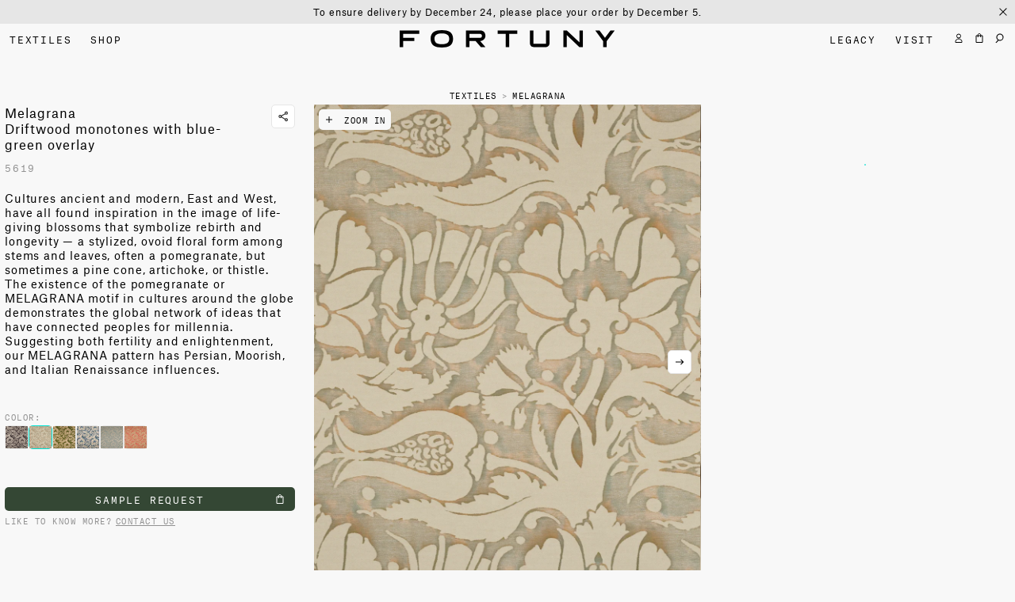

--- FILE ---
content_type: text/html;charset=utf-8
request_url: https://fortuny.com/textiles/melagrana?color=driftwood-monotones-with-blue-green-overlay
body_size: 173762
content:
<!DOCTYPE html>
<html lang="en">
<head><meta charset="utf-8">
<meta name="viewport" content="width=device-width, initial-scale=1, viewport-fit=cover">
<title>Fortuny – Melagrana</title>
<meta name="google-site-verification" content="IMYjWKMyiVsRlCLJHcPYvW571_IrD1HSsDeXYS5uc-I">
<meta name="mobile-web-app-capable" content="yes">
<meta name="apple-mobile-web-app-title" content="Fortuny">
<meta name="theme-color" content="#000000">
<meta property="og:type" content="website">
<meta property="og:title" content="Fortuny">
<meta property="og:site_name" content="Fortuny">
<meta name="twitter:card" content="summary">
<link rel="icon" href="/_nuxt/icons/64x64.4373c3bd.png" data-hid="2c9d455">
<link rel="apple-touch-icon" href="/_nuxt/icons/512x512.maskable.4373c3bd.png" sizes="512x512" data-hid="bc1de16">
<link rel="manifest" href="/manifest.json">
<script src="https://www.google.com/recaptcha/api.js?render=6LeDWgInAAAAAGFrK1W9ykG1G5Frq_fIFXmDPbbC" async></script>
<script type="text/javascript">(function(w,d,s,l,i){w[l]=w[l]||[];w[l].push({'gtm.start':new Date().getTime(),event:'gtm.js'});var f=d.getElementsByTagName(s)[0],j=d.createElement(s),dl=l!='dataLayer'?'&l='+l:'';j.async=true;j.src='https://www.googletagmanager.com/gtm.js?id='+i+dl;f.parentNode.insertBefore(j,f);})(window,document,'script','dataLayer','GTM-5CPV2TR')</script>
<script type="application/ld+json" async>{"@context":"https://schema.org","@type":"LocalBusiness","image":"","name":"Fortuny","address":[{"@type":"PostalAddress","streetAddress":"Fondamenta S. Biagio, 805","addressLocality":"Venezia","addressRegion":"VE","postalCode":"30133","addressCountry":"IT"},{"@type":"PostalAddress","streetAddress":"979 3rd Ave #1632","addressLocality":"New York","addressRegion":"NY","postalCode":"10022","addressCountry":"US"}],"url":"https://fortuny.com","telephone":"+39 041 528 7697"}</script>
<meta name="description" content="Cultures ancient and modern, East and West, have all found inspiration in the image of life-giving blossoms that symbolize rebirth and longevity — a stylized, ovoid floral form among stems and leaves, often a pomegranate, but sometimes a pine cone, artichoke, or thistle. The existence of the pomegranate or MELAGRANA motif in cultures around the globe demonstrates the global network of ideas that have connected peoples for millennia. Suggesting both fertility and enlightenment, our MELAGRANA pattern has Persian, Moorish, and Italian Renaissance influences.">
<meta property="og:title" content="Fortuny – Melagrana">
<meta property="og:description" content="Cultures ancient and modern, East and West, have all found inspiration in the image of life-giving blossoms that symbolize rebirth and longevity — a stylized, ovoid floral form among stems and leaves, often a pomegranate, but sometimes a pine cone, artichoke, or thistle. The existence of the pomegranate or MELAGRANA motif in cultures around the globe demonstrates the global network of ideas that have connected peoples for millennia. Suggesting both fertility and enlightenment, our MELAGRANA pattern has Persian, Moorish, and Italian Renaissance influences.">
<meta property="og:image" content="https://cdn.shopify.com/s/files/1/0555/8989/6485/products/5617_1200x_crop_center.jpg.webp?v=1669301874">
<link rel="canonical" href="https://fortuny.com/textiles/melagrana?color=driftwood-monotones-with-blue-green-overlay">
<script type="application/ld+json">{"@context":"https://schema.org/","@type":"Product","name":"Melagrana","description":"Cultures ancient and modern, East and West, have all found inspiration in the image of life-giving blossoms that symbolize rebirth and longevity — a stylized, ovoid floral form among stems and leaves, often a pomegranate, but sometimes a pine cone, artichoke, or thistle. The existence of the pomegranate or MELAGRANA motif in cultures around the globe demonstrates the global network of ideas that have connected peoples for millennia. Suggesting both fertility and enlightenment, our MELAGRANA pattern has Persian, Moorish, and Italian Renaissance influences.","image":"https://cdn.shopify.com/s/files/1/0555/8989/6485/products/5617_1200x_crop_center.jpg.webp?v=1669301874","brand":{"@type":"Brand","name":"Fortuny"},"offers":{"@type":"Offer","url":"/textiles/melagrana?color=driftwood-monotones-with-blue-green-overlay","itemCondition":"https://schema.org/NewCondition","availability":"https://schema.org/OutOfStock","price":"0.0"}}</script><link rel="modulepreload" as="script" crossorigin href="/_nuxt/entry.01fbcd0b.js"><link rel="preload" as="style" href="/_nuxt/entry.7587e5b6.css"><link rel="modulepreload" as="script" crossorigin href="/_nuxt/default.4c23dd66.js"><link rel="modulepreload" as="script" crossorigin href="/_nuxt/useSeo.f48b3904.js"><link rel="modulepreload" as="script" crossorigin href="/_nuxt/_slug_.d06a64f8.js"><link rel="modulepreload" as="script" crossorigin href="/_nuxt/breadcrumbs.2cd4ffdb.js"><link rel="preload" as="style" href="/_nuxt/breadcrumbs.509f0ad2.css"><link rel="modulepreload" as="script" crossorigin href="/_nuxt/swatches.5ed17142.js"><link rel="preload" as="style" href="/_nuxt/swatches.5ac2a55f.css"><link rel="modulepreload" as="script" crossorigin href="/_nuxt/index.32537ce3.js"><link rel="preload" as="style" href="/_nuxt/index.6e4d49a9.css"><link rel="modulepreload" as="script" crossorigin href="/_nuxt/product.abb4355f.js"><link rel="preload" as="style" href="/_nuxt/product.b5cb59dc.css"><link rel="modulepreload" as="script" crossorigin href="/_nuxt/navigation.634d24f1.js"><link rel="modulepreload" as="script" crossorigin href="/_nuxt/cursor.069f5a44.js"><link rel="preload" as="style" href="/_nuxt/cursor.82a96a0a.css"><link rel="modulepreload" as="script" crossorigin href="/_nuxt/entries.33a73168.js"><link rel="modulepreload" as="script" crossorigin href="/_nuxt/carousel.170a7604.js"><link rel="preload" as="style" href="/_nuxt/carousel.f17aa504.css"><link rel="modulepreload" as="script" crossorigin href="/_nuxt/products.93d64240.js"><link rel="modulepreload" as="script" crossorigin href="/_nuxt/thumb.02fb4e4a.js"><link rel="modulepreload" as="script" crossorigin href="/_nuxt/sections.2462963a.js"><link rel="preload" as="style" href="/_nuxt/sections.4356a5c3.css"><link rel="modulepreload" as="script" crossorigin href="/_nuxt/useCache.1a5badc0.js"><link rel="modulepreload" as="script" crossorigin href="/_nuxt/_commonjsHelpers.39b5b250.js"><link rel="modulepreload" as="script" crossorigin href="/_nuxt/useBreadcrumbs.cc4ac001.js"><link rel="modulepreload" as="script" crossorigin href="/_nuxt/useShareLink.5dc00526.js"><link rel="modulepreload" as="script" crossorigin href="/_nuxt/entry.1755aad1.js"><link rel="modulepreload" as="script" crossorigin href="/_nuxt/content.730c85c7.js"><link rel="modulepreload" as="script" crossorigin href="/_nuxt/video.a852177e.js"><link rel="preload" as="style" href="/_nuxt/video.84012f78.css"><link rel="modulepreload" as="script" crossorigin href="/_nuxt/text.a775b16e.js"><link rel="modulepreload" as="script" crossorigin href="/_nuxt/cta.9e71d058.js"><link rel="modulepreload" as="script" crossorigin href="/_nuxt/images.aac36271.js"><link rel="prefetch" as="script" crossorigin href="/_nuxt/auth.6b5fea47.js"><link rel="prefetch" as="script" crossorigin href="/_nuxt/b2b.4876ae04.js"><link rel="prefetch" as="script" crossorigin href="/_nuxt/logged.73127101.js"><link rel="prefetch" as="style" href="/_nuxt/agent.6ab0ae5c.css"><link rel="prefetch" as="style" href="/_nuxt/index.230b171a.css"><link rel="prefetch" as="style" href="/_nuxt/choices.9a802c48.css"><link rel="prefetch" as="script" crossorigin href="/_nuxt/agent.94710471.js"><link rel="prefetch" as="script" crossorigin href="/_nuxt/form.019ef27d.js"><link rel="prefetch" as="script" crossorigin href="/_nuxt/index.886fd156.js"><link rel="prefetch" as="script" crossorigin href="/_nuxt/choices.135bb2c1.js"><link rel="prefetch" as="script" crossorigin href="/_nuxt/login.2858eec1.js"><link rel="prefetch" as="script" crossorigin href="/_nuxt/lostPassword.35a9e98b.js"><link rel="prefetch" as="style" href="/_nuxt/newsletter.7c90dc51.css"><link rel="prefetch" as="script" crossorigin href="/_nuxt/newsletter.520b02b3.js"><link rel="prefetch" as="style" href="/_nuxt/newsletterThanks.1fd606cc.css"><link rel="prefetch" as="script" crossorigin href="/_nuxt/newsletterThanks.0961612b.js"><link rel="prefetch" as="style" href="/_nuxt/return.83700dc6.css"><link rel="prefetch" as="script" crossorigin href="/_nuxt/return.22a95641.js"><link rel="prefetch" as="style" href="/_nuxt/search.fef0af73.css"><link rel="prefetch" as="style" href="/_nuxt/bar.2ee71811.css"><link rel="prefetch" as="script" crossorigin href="/_nuxt/search.11ffd9fb.js"><link rel="prefetch" as="script" crossorigin href="/_nuxt/bar.c11dca99.js"><link rel="prefetch" as="script" crossorigin href="/_nuxt/empty.f2c39da8.js"><link rel="prefetch" as="script" crossorigin href="/_nuxt/searchEntries.85526a5b.js"><link rel="prefetch" as="style" href="/_nuxt/thanks.51e50c96.css"><link rel="prefetch" as="script" crossorigin href="/_nuxt/thanks.8d011095.js"><link rel="prefetch" as="style" href="/_nuxt/countrySelector.1f1b4c61.css"><link rel="prefetch" as="script" crossorigin href="/_nuxt/countrySelector.4951cc51.js"><link rel="prefetch" as="script" crossorigin href="/_nuxt/content.7496700a.js"><link rel="prefetch" as="script" crossorigin href="/_nuxt/login.5298d70f.js"><link rel="prefetch" as="style" href="/_nuxt/share.a4c4c9fb.css"><link rel="prefetch" as="script" crossorigin href="/_nuxt/share.94e9efc3.js"><link rel="prefetch" as="script" crossorigin href="/_nuxt/fortuny-pro.9cab60d4.js"><link rel="prefetch" as="script" crossorigin href="/_nuxt/added-to-cart.5fcd5698.js"><link rel="prefetch" as="script" crossorigin href="/_nuxt/shippable.8d9fa641.js"><link rel="prefetch" as="style" href="/_nuxt/price.1da6961d.css"><link rel="prefetch" as="script" crossorigin href="/_nuxt/request.8440c0b6.js"><link rel="prefetch" as="script" crossorigin href="/_nuxt/price.2017d8ea.js"><link rel="prefetch" as="script" crossorigin href="/_nuxt/added.2ff7d2ba.js"><link rel="prefetch" as="style" href="/_nuxt/create.9e98a1ba.css"><link rel="prefetch" as="script" crossorigin href="/_nuxt/create.561c14a7.js"><link rel="prefetch" as="style" href="/_nuxt/rename.f1c74947.css"><link rel="prefetch" as="script" crossorigin href="/_nuxt/rename.11b6d9f1.js"><link rel="prefetch" as="style" href="/_nuxt/images.f233c71a.css"><link rel="prefetch" as="script" crossorigin href="/_nuxt/images.f430eb89.js"><link rel="prefetch" as="style" href="/_nuxt/product.4a443a5c.css"><link rel="prefetch" as="script" crossorigin href="/_nuxt/product.73431685.js"><link rel="stylesheet" href="/_nuxt/entry.7587e5b6.css"><link rel="stylesheet" href="/_nuxt/breadcrumbs.509f0ad2.css"><link rel="stylesheet" href="/_nuxt/swatches.5ac2a55f.css"><link rel="stylesheet" href="/_nuxt/index.6e4d49a9.css"><link rel="stylesheet" href="/_nuxt/product.b5cb59dc.css"><link rel="stylesheet" href="/_nuxt/cursor.82a96a0a.css"><link rel="stylesheet" href="/_nuxt/carousel.f17aa504.css"><link rel="stylesheet" href="/_nuxt/sections.4356a5c3.css"><link rel="stylesheet" href="/_nuxt/video.84012f78.css"><style>.nuxt-loading-indicator{bottom:0;top:auto!important}.intro-loader,.loading{cursor:progress}.intro-loader *{pointer-events:none!important}.overlay{will-change:scroll-position}.overlay.fixed{backface-visibility:hidden;overflow:auto;overscroll-behavior:contain;z-index:11}.overlay.fixed,.overlay.fixed:after{height:100%;left:0;position:fixed;top:0;width:100%}.overlay.fixed:after{-webkit-backdrop-filter:blur(var(--blur));backdrop-filter:blur(var(--blur));background:var(--color-background-green);content:"";pointer-events:none;z-index:-1}.overlay.hide-background:after{content:none}.overlay .overlay-wrapper{background:var(--color-background);min-height:calc(var(--vh)*100);padding-bottom:var(--spacer-xxl);position:relative;z-index:3}.overlay .close-overlay{align-items:flex-end;bottom:0;color:var(--color-text);display:flex;justify-content:center;left:0;position:relative;width:100%;z-index:2}.overlay .close-overlay-bottom{height:225px}</style><style>.swiper[data-v-c45a3835]{--swiper-pagination-color:var(--color-grey2);--swiper-pagination-bullet-inactive-color:var(--color-grey1);--swiper-pagination-bullet-inactive-opacity:1;margin:0 auto;max-width:100%;overflow:hidden;width:auto}.swiper-slide[data-v-c45a3835]{height:100%;width:auto}.swiper-slide img[data-v-c45a3835]{width:auto}.swiper .swiper-pagination[data-v-c45a3835]{bottom:var(--spacer-xs);line-height:0}.product-image[data-v-c45a3835]{align-self:start;max-height:var(--height);order:-1}.product-image .swiper[data-v-c45a3835],.product-image .swiper-slide[data-v-c45a3835],.product-image .swiper-wrapper[data-v-c45a3835]{max-height:calc(var(--vh)*100 - 120px)}@media (min-width:790px){.product-image .swiper[data-v-c45a3835],.product-image .swiper-slide[data-v-c45a3835],.product-image .swiper-wrapper[data-v-c45a3835]{height:var(--image-height);max-height:none}}.product-image .swiper-image[data-v-c45a3835]{width:calc(var(--image-height)/4*3)}@media (min-width:790px){.product-image[data-v-c45a3835]{order:0}}@media (min-width:790px){[data-v-c45a3835] .product-image .swiper-image img{--height:calc(var(--vh)*100 - var(--header) - var(--spacer-xl));height:100%;max-height:calc(var(--vh)*100 - var(--header) - var(--spacer-xl));max-height:var(--height);min-height:650px}}.product-sku[data-v-c45a3835]{color:var(--color-grey2)}.product-thumbs-wrapper[data-v-c45a3835]{height:calc(var(--vh)*100 - var(--header) - var(--spacer-xl))}.product-thumbs-next[data-v-c45a3835]{cursor:pointer;height:100%}.product-info-container[data-v-c45a3835]{min-height:var(--image-height)}@media (min-width:790px){[data-v-c45a3835] .product-image .swiper-image img{--height:calc(var(--vh)*100 - var(--header) - var(--spacer-xl));height:100%;max-height:calc(var(--vh)*100 - var(--header) - var(--spacer-xl));max-height:var(--height);min-height:650px;width:calc(var(--image-height)/4*3)}}.sample-request[data-v-c45a3835]{background-color:var(--color-background);bottom:0;padding:var(--spacer-xs) 0 calc(var(--spacer-xs) + env(safe-area-inset-bottom));position:sticky;width:100%;z-index:5}@media (min-width:790px){.sample-request[data-v-c45a3835]{display:none}}.side[data-v-c45a3835]{--height:calc(var(--vh)*100 - var(--header) - var(--spacer-xl));height:calc(var(--vh)*100 - var(--header) - var(--spacer-xl));height:var(--height);overflow-y:auto;padding-bottom:calc((var(--height) - var(--spacer-xxl)/9*32 - var(--spacer-xs))/2);padding-top:calc((var(--height) - var(--spacer-xxl)/9*32 - var(--spacer-xs))/2);-webkit-user-select:none;-moz-user-select:none;user-select:none}.zoom-in[data-v-c45a3835]{display:none;visibility:hidden}@media (hover:hover){.zoom-in[data-v-c45a3835]{display:grid}}.zoom-in .icon[data-v-c45a3835]{position:static;transform:none}@media (min-width:1100px){.zoom-in[data-v-c45a3835]{-webkit-backdrop-filter:blur(var(--blur));backdrop-filter:blur(var(--blur));background:var(--color-background);border-radius:var(--radius);cursor:pointer;left:var(--spacer-xs);padding:var(--spacer-xs);position:absolute;top:var(--spacer-xs);-webkit-user-select:none;-moz-user-select:none;user-select:none;visibility:visible;visibility:initial;z-index:1}}.contact-text[data-v-c45a3835]{display:inline-flex}.share-link[data-v-c45a3835]{justify-self:end}</style><style>.content-flex[data-v-ffc3e95e]{display:flex;gap:var(--spacer-xs);justify-content:space-between}.content-flex .content[data-v-ffc3e95e]{flex:1 0 0}.content-grid[data-v-ffc3e95e]{--g-col-gap:var(--gap-xs);--g-row-gap:var(--gap-xl);--g-min:0;--g-cols:12;--g-align:initial;--g-justify:initial;grid-column-gap:var(--gap-xs);grid-column-gap:var(--g-col-gap);grid-row-gap:var(--gap-xl);grid-row-gap:var(--g-row-gap);align-content:var(--g-align);align-items:var(--g-align);-moz-column-gap:var(--gap-xs);column-gap:var(--gap-xs);-moz-column-gap:var(--g-col-gap);column-gap:var(--g-col-gap);display:grid;grid-template-columns:repeat(12,minmax(0,1fr));grid-template-columns:repeat(var(--g-cols),minmax(var(--g-min),1fr));justify-content:var(--g-justify);justify-items:var(--g-justify);row-gap:var(--gap-xl);row-gap:var(--g-row-gap)}.swiper[data-v-ffc3e95e]{overflow:hidden;width:100%}.swiper-slide[data-v-ffc3e95e]{display:grid}.swiper .icon[data-v-ffc3e95e]{display:grid;top:50%}.swiper .prev[data-v-ffc3e95e]{left:var(--spacer-s)}.swiper .next[data-v-ffc3e95e]{right:var(--spacer-s)}.swiper .next[data-v-ffc3e95e],.swiper .prev[data-v-ffc3e95e]{transition:opacity .3s}.swiper .next.swiper-button-disabled[data-v-ffc3e95e],.swiper .prev.swiper-button-disabled[data-v-ffc3e95e]{opacity:0;pointer-events:none}.hero-block-text[data-v-ffc3e95e]{align-self:end;backface-visibility:hidden;justify-items:center;position:relative;transform:translateZ(0);z-index:2}</style><style>.text .wysiwyg{display:grid}@media (min-width:790px){.text .wysiwyg{-moz-column-gap:var(--gap-xs);column-gap:var(--gap-xs);grid-template-columns:repeat(12,minmax(0,1fr))}}.text .wysiwyg p,.text .wysiwyg ul{grid-column:1/-1;width:100%}@media (min-width:790px){.text .wysiwyg p,.text .wysiwyg ul{grid-column:4/span 6}.hero-block-text-editorial .text .wysiwyg p,.hero-block-text-editorial .text .wysiwyg ul{grid-column:2/span 10}}.text .wysiwyg li{list-style-type:" • ";margin-left:1ch}.text .wysiwyg ul,.text .wysiwyg>p{margin-left:auto;margin-right:auto;max-width:var(--wrapper-prose)}.text .wysiwyg h2{grid-column:1/-1;margin-bottom:var(--spacer-m);width:100%}@media (min-width:790px){.text .wysiwyg h2{grid-column:2/span 10}}.text .wysiwyg>h2{margin-left:auto;margin-right:auto;max-width:var(--breakpoint-l)}.text .wysiwyg h1,.text .wysiwyg h3{grid-column:1/-1;margin-bottom:var(--spacer-l)}@media (min-width:790px){.text .wysiwyg h1,.text .wysiwyg h3{grid-column:4/span 6}}.text .wysiwyg h4{grid-column:1/-1}@media (min-width:790px){.text .wysiwyg h4{grid-column:4/span 6}}.text .wysiwyg h5{grid-column:1/-1}@media (min-width:790px){.text .wysiwyg h5{grid-column:2/span 10}}.text .wysiwyg h6{grid-column:1/-1}@media (min-width:790px){.text .wysiwyg h6{grid-column:4/span 6}}.text .wysiwyg .quote{grid-column:1/-1;margin-bottom:var(--spacer-l)}.text .wysiwyg .quote>p{max-width:none}@media (min-width:1100px){.text .wysiwyg .quote{grid-column:2/span 10}}.text.narrow .wysiwyg>*{grid-column:1/-1}.text.no-links .wysiwyg a{pointer-events:none;-webkit-text-decoration:none;text-decoration:none}.text.content .wysiwyg *,.text.heading .wysiwyg *{grid-column:2/-2}.text.heading .wysiwyg :not(h6){margin-bottom:0}.text figure{grid-column:1/-1}@media (min-width:790px){.text figure{grid-column:2/span 10}}.text figure iframe{aspect-ratio:16/9;height:100%!important;width:100%!important}</style><style>.link[data-v-986cabba]{justify-self:center}</style><style>/*! normalize.css v8.0.1 | MIT License | github.com/necolas/normalize.css */html{line-height:1.15}body{margin:0}main{display:block}h1{font-size:2em;margin:.67em 0}hr{box-sizing:content-box;height:0;overflow:visible}pre{font-family:monospace,monospace;font-size:1em}a{background-color:transparent}abbr[title]{border-bottom:none;-webkit-text-decoration:underline;text-decoration:underline;-webkit-text-decoration:underline dotted;text-decoration:underline dotted}b,strong{font-weight:bolder}code,kbd,samp{font-family:monospace,monospace;font-size:1em}small{font-size:80%}sub,sup{font-size:75%;line-height:0;position:relative;vertical-align:baseline}sub{bottom:-.25em}sup{top:-.5em}img{border-style:none}button,input,optgroup,select,textarea{font-family:inherit;font-size:100%;line-height:1.15;margin:0}button,input{overflow:visible}button,select{text-transform:none}[type=button],[type=reset],[type=submit],button{-webkit-appearance:button}[type=button]::-moz-focus-inner,[type=reset]::-moz-focus-inner,[type=submit]::-moz-focus-inner,button::-moz-focus-inner{border-style:none;padding:0}[type=button]:-moz-focusring,[type=reset]:-moz-focusring,[type=submit]:-moz-focusring,button:-moz-focusring{outline:1px dotted ButtonText}fieldset{padding:.35em .75em .625em}legend{box-sizing:border-box;color:inherit;display:table;max-width:100%;padding:0;white-space:normal}progress{vertical-align:baseline}textarea{overflow:auto}[type=checkbox],[type=radio]{box-sizing:border-box;padding:0}[type=number]::-webkit-inner-spin-button,[type=number]::-webkit-outer-spin-button{height:auto}[type=search]{-webkit-appearance:textfield;outline-offset:-2px}[type=search]::-webkit-search-decoration{-webkit-appearance:none}::-webkit-file-upload-button{-webkit-appearance:button;font:inherit}details{display:block}summary{display:list-item}[hidden],template{display:none}@font-face{font-family:Atlas Grotesk;font-stretch:normal;font-style:italic;font-weight:700;src:url(/_nuxt/AtlasGrotesk-BoldItalic-Web.10de5ff7.woff2) format("woff2"),url(/_nuxt/AtlasGrotesk-BoldItalic-Web.a3474b35.woff) format("woff")}@font-face{font-family:Atlas Grotesk;font-stretch:normal;font-style:normal;font-weight:700;src:url(/_nuxt/AtlasGrotesk-Bold-Web.676728b7.woff2) format("woff2"),url(/_nuxt/AtlasGrotesk-Bold-Web.38dc7050.woff) format("woff")}@font-face{font-family:Atlas Grotesk;font-stretch:normal;font-style:italic;font-weight:400;src:url(/_nuxt/AtlasGrotesk-RegularItalic-Web.95d0be34.woff2) format("woff2"),url(/_nuxt/AtlasGrotesk-RegularItalic-Web.32ca93cf.woff) format("woff")}@font-face{font-family:Atlas Grotesk;font-stretch:normal;font-style:normal;font-weight:400;src:url(/_nuxt/AtlasGrotesk-Regular-Web.b329059e.woff2) format("woff2"),url(/_nuxt/AtlasGrotesk-Regular-Web.af819a0c.woff) format("woff")}@font-face{font-family:Atlas Typewriter;font-stretch:normal;font-style:normal;font-weight:400;src:url(/_nuxt/AtlasTypewriter-Regular-Web.d29acba3.woff2) format("woff2"),url(/_nuxt/AtlasTypewriter-Regular-Web.661f3086.woff) format("woff")}@font-face{font-family:Atlas Typewriter;font-stretch:normal;font-style:normal;font-weight:100;src:url(/_nuxt/AtlasTypewriter-Thin-Web.7013a368.woff2) format("woff2"),url(/_nuxt/AtlasTypewriter-Thin-Web.c4482ce3.woff) format("woff")}*,:after,:before{box-sizing:border-box}h1,h2,h3,h4,h5,h6,p{font:inherit;margin:0}button,input[type=file],input[type=submit],select{cursor:pointer}fieldset{border:0;margin:0;padding:0}figure{margin:0}a{-webkit-text-decoration:none;text-decoration:none}a,button{color:inherit}button{-webkit-appearance:none;-moz-appearance:none;appearance:none;background:inherit;border:initial;letter-spacing:inherit;padding:initial;text-transform:inherit}::-moz-placeholder{opacity:1}::placeholder{opacity:1}ul{list-style:none;margin:initial;padding:initial}img{max-width:100%}:root{--breakpoint-0:0px;--breakpoint-s:450px;--breakpoint-m:790px;--breakpoint-l:1100px;--breakpoint-xl:1440px;--breakpoint-xxl:1600px;--color-white-alpha:hsla(0,0%,100%,.2);--color-l-background:#f8f8f8;--color-l-white:#fff;--color-l-grey1:#e6e6e6;--color-l-grey2:#919191;--color-l-green:#344734;--color-l-background-green:rgba(24,39,22,.95);--color-l-background-white:hsla(0,0%,97%,.9);--color-l-background-grey:hsla(0,0%,90%,.7);--color-l-black:#000;--color-l-accent:#00e1d2;--color-d-background:#191a19;--color-d-white:#fff;--color-d-grey1:#505050;--color-d-grey2:#323232;--color-d-green:#344734;--color-d-background-green:rgba(24,39,22,.95);--color-d-background-white:hsla(0,0%,97%,.9);--color-d-black:#000;--color-d-accent:#00e1d2;--wrapper-xs:480px;--wrapper-prose:600px;--wrapper-s:700px;--wrapper-m:960px;--wrapper-l:1440px;--spacer-0:0px;--spacer-xxs:4px;--spacer-xs:6px;--spacer-s:12px;--spacer-m:24px;--spacer-l:48px;--spacer-xl:72px;--spacer-xxl:72px;--spacer-xxxl:72px;--gap-0:0px;--gap-xxs:4px;--gap-xs:6px;--gap-s:12px;--gap-m:24px;--gap-l:48px;--gap-xl:72px;--gap-xxl:72px;--gap-xxxl:72px;--boxed-height:36px;--radius:5px;--line:1px;--blur:5px;--ease-out:cubic-bezier(0.33,1,0.68,1);--ease-in:cubic-bezier(0.32,0,0.67,0)}@media (min-width:790px){:root{--spacer-0:0px;--spacer-xxs:4px;--spacer-xs:6px;--spacer-s:12px;--spacer-m:24px;--spacer-l:48px;--spacer-xl:72px;--spacer-xxl:128px;--spacer-xxxl:128px;--gap-0:0px;--gap-xxs:4px;--gap-xs:6px;--gap-s:12px;--gap-m:24px;--gap-l:48px;--gap-xl:72px;--gap-xxl:128px;--gap-xxxl:128px}}@media (min-width:1100px){:root{--boxed-height:30px}}.wrapper{--w-width:initial;--w-pad:initial;margin-left:calc(50% - var(--vw)*50);width:calc(var(--vw)*100)}.wrapper>*{--w-pad:inherit;margin:0 auto;max-width:var(--w-width);padding:0 var(--w-pad)}.wrapper>*>*{--w-pad:initial}.spacer{--s-top:var(--spacer-s);--s-right:var(--spacer-s);--s-bottom:var(--spacer-s);--s-left:var(--spacer-s);margin:var(--s-top) var(--s-right) var(--s-bottom) var(--s-left)}.padder{--p-top:var(--spacer-s);--p-right:var(--spacer-s);--p-bottom:var(--spacer-s);--p-left:var(--spacer-s);padding:var(--p-top) var(--p-right) var(--p-bottom) var(--p-left)}.layout{--l-gap:var(--gap-s);--l-overlap:inherit;grid-gap:var(--gap-s);grid-gap:var(--l-gap);align-content:var(--l-align);align-items:var(--l-align);display:grid;gap:var(--gap-s);gap:var(--l-gap);grid-auto-columns:minmax(0,1fr);grid-auto-columns:var(--l-auto);grid-auto-flow:var(--l-dir);grid-auto-rows:minmax(0,auto);justify-content:var(--l-justify);justify-items:var(--l-justify)}.layout>*{grid-area:var(--l-overlap)}.layout>*>*{--l-overlap:initial}.overlap{display:grid}.overlap>*{grid-area:1/1}.grid{--g-col-gap:var(--gap-s);--g-row-gap:var(--gap-s);--g-align:initial;--g-justify:initial;grid-column-gap:var(--gap-s);grid-column-gap:var(--g-col-gap);grid-row-gap:var(--gap-s);grid-row-gap:var(--g-row-gap);align-content:var(--g-align);align-items:var(--g-align);-moz-column-gap:var(--gap-s);column-gap:var(--gap-s);-moz-column-gap:var(--g-col-gap);column-gap:var(--g-col-gap);display:grid;grid-template-columns:repeat(4,minmax(0,1fr));grid-template-columns:repeat(var(--g-cols),minmax(var(--g-min),1fr));justify-content:var(--g-justify);justify-items:var(--g-justify);row-gap:var(--gap-s);row-gap:var(--g-row-gap)}.cols{--c-cols:initial;grid-column:var(--c-cols)}.ratio-container{height:0;overflow:hidden;padding-top:100%;padding-top:calc(var(--r-height)/var(--r-width)*100%);position:relative}.ratio-container .ratio{height:100%;left:0;position:absolute;top:0;width:100%}.ratio{aspect-ratio:1/1;aspect-ratio:var(--r-width) /var(--r-height);-o-object-fit:cover;object-fit:cover;-o-object-fit:var(--r-fit);object-fit:var(--r-fit)}.accordion .trigger{cursor:pointer}.accordion .content{height:var(--a-height);overflow-y:hidden;transition:height var(--a-speed)}.wrapper{--w-width:var(--wrapper-s);--w-pad:var(--spacer-s)}.spacer{--s-top:var(--spacer-0);--s-right:var(--spacer-0);--s-bottom:var(--spacer-0);--s-left:var(--spacer-0)}.padder{--p-top:var(--spacer-0);--p-right:var(--spacer-0);--p-bottom:var(--spacer-0);--p-left:var(--spacer-0)}.layout{--l-gap:var(--gap-m);--l-dir:initial;--l-align:initial;--l-justify:initial;--l-auto:minmax(0,1fr)}.grid{--g-col-gap:var(--gap-xs);--g-row-gap:var(--gap-xs);--g-min:0;--g-cols:4}.cols{--g-cols:initial}.ratio,.ratio-container{--r-width:1;--r-height:1}.ratio{--r-fit:cover}.accordion{--a-speed:0.2s;--a-height:0px}.typo--xxl{font-family:Atlas Typewriter,Courier,monospace;font-size:24px;font-weight:100;letter-spacing:.05em;line-height:1.1;text-transform:uppercase}@media (min-width:790px){.typo--xxl{font-size:38px;line-height:1.05}}@media (min-width:1440px){.typo--xxl{font-size:54px}}.typo--xl{font-family:Atlas Typewriter,Courier,monospace;font-size:14px;font-weight:400;letter-spacing:.15em;line-height:1.25;text-transform:uppercase}.typo--l{font-family:Atlas Grotesk,Helvetica,Arial,sans-serif;font-size:18px;font-weight:400;letter-spacing:.06em;line-height:1.1;text-transform:none}@media (min-width:790px){.typo--l{font-size:22px;line-height:1.25}}.typo--m{font-family:Atlas Grotesk,Helvetica,Arial,sans-serif;font-size:14px;font-weight:400;letter-spacing:.06em;line-height:18px;text-transform:none}@media (min-width:790px){.typo--m{font-size:16px;line-height:1.25}}.typo--s{font-family:Atlas Grotesk,Helvetica,Arial,sans-serif;font-size:14px;font-weight:400;letter-spacing:.06em;line-height:18px;text-transform:none}@media (min-width:790px){.typo--s{font-size:14px;line-height:1.3}}.typo--xs,.typo--xs--trimmed{font-family:Atlas Typewriter,Courier,monospace;font-size:12px;font-weight:400;letter-spacing:.15em;line-height:1.25;text-transform:uppercase}@media (min-width:450px){.typo--xs,.typo--xs--trimmed{line-height:1.15}}.typo--xxs,.typo--xxs--trimmed{font-family:Atlas Typewriter,Courier,monospace;letter-spacing:.15em;text-transform:uppercase}.typo--xxs,.typo--xxs--trimmed,.typo--xxxs{font-size:10px;font-weight:400;line-height:1.2}.typo--input,.typo--xxxs{letter-spacing:.06em}.typo--input{font-family:Atlas Grotesk,Helvetica,Arial,sans-serif;font-size:16px;font-weight:400;line-height:1.25;text-transform:none}@media (min-width:790px){.typo--input{font-size:14px;line-height:1.3}}.typo--xs--trimmed:after,.typo--xs--trimmed:before,.typo--xxs--trimmed:after,.typo--xxs--trimmed:before{content:"";display:table}.typo--xs--trimmed:before{margin-bottom:-.236em}.typo--xs--trimmed:after{margin-top:-.149em}.typo--xxs--trimmed:before{margin-bottom:-.261em}.typo--xxs--trimmed:after{margin-top:-.174em}.wysiwyg p:not(:last-child):after{content:" ";display:block;white-space:pre}.wysiwyg .p--indent{padding-left:var(--spacer-l)}@media (min-width:790px){.wysiwyg .p--indent{padding-left:var(--spacer-xxl)}}.wysiwyg .p--center{text-align:center}.wysiwyg .p--interview{display:grid;grid-template-columns:auto 1fr;margin-bottom:var(--spacer-s)}.wysiwyg .p--interview span[data-interview=name]{font-family:Atlas Typewriter,Courier,monospace;font-size:10px;font-weight:400;letter-spacing:.15em;line-height:1.2;line-height:18px;text-transform:uppercase;width:var(--spacer-xxl)}.wysiwyg .p--interview span[data-interview=name]:after,.wysiwyg .p--interview span[data-interview=name]:before{content:none}.wysiwyg a{-webkit-text-decoration:underline;text-decoration:underline;text-decoration-thickness:1px;text-underline-offset:.2em}@media (hover:hover){.wysiwyg a:hover{color:var(--color-accent)}}.wysiwyg a.no-underline{-webkit-text-decoration:none;text-decoration:none}.wysiwyg h2{font-family:Atlas Typewriter,Courier,monospace;font-size:14px;font-weight:400;letter-spacing:.15em;line-height:1.25;text-align:center;text-transform:uppercase}.wysiwyg h1,.wysiwyg h3{font-family:Atlas Grotesk,Helvetica,Arial,sans-serif;font-size:18px;font-weight:400;letter-spacing:.06em;line-height:1.1;text-transform:none}@media (min-width:790px){.wysiwyg h1,.wysiwyg h3{font-size:22px;line-height:1.25}}.wysiwyg h1,.wysiwyg h3{text-align:center}.wysiwyg h4{font-family:Atlas Grotesk,Helvetica,Arial,sans-serif;font-size:14px;font-weight:400;letter-spacing:.06em;line-height:18px;text-transform:none}@media (min-width:790px){.wysiwyg h4{font-size:16px;line-height:1.25}}.wysiwyg h4:not(:last-child):after{content:" ";display:block;white-space:pre}.wysiwyg h5{font-family:Atlas Typewriter,Courier,monospace;font-size:12px;font-weight:400;letter-spacing:.15em;line-height:1.25;text-transform:uppercase}@media (min-width:450px){.wysiwyg h5{line-height:1.15}}.wysiwyg h5{text-align:center}.wysiwyg h6{font-family:Atlas Typewriter,Courier,monospace;font-size:12px;font-weight:400;letter-spacing:.15em;line-height:1.25;text-transform:uppercase}@media (min-width:450px){.wysiwyg h6{line-height:1.15}}.wysiwyg h6{color:var(--color-grey2);margin-bottom:var(--spacer-xxs);text-align:center}.wysiwyg blockquote{font-family:Atlas Typewriter,Courier,monospace;font-size:24px;font-weight:100;letter-spacing:.05em;line-height:1.1;text-transform:uppercase}@media (min-width:790px){.wysiwyg blockquote{font-size:38px;line-height:1.05}}@media (min-width:1440px){.wysiwyg blockquote{font-size:54px}}.wysiwyg blockquote{margin:0}.wysiwyg .quote p:before{content:"—"}.wysiwyg .quote p{margin-top:var(--spacer-s)}html{-webkit-font-smoothing:antialiased;-moz-osx-font-smoothing:grayscale;-webkit-text-size-adjust:100%;font-synthesis:none;text-rendering:optimizeLegibility}body{font-family:Atlas Grotesk,Helvetica,Arial,sans-serif;font-size:14px;font-weight:400;letter-spacing:.06em;line-height:18px;text-transform:none}@media (min-width:790px){body{font-size:16px;line-height:1.25}}body{background:var(--color-background);color:var(--color-text);overflow-x:hidden}pre{font-family:Atlas Grotesk,Helvetica,Arial,sans-serif;font-size:14px;font-weight:400;letter-spacing:.06em;line-height:18px;text-transform:none}@media (min-width:790px){pre{font-size:14px;line-height:1.3}}pre{white-space:break-spaces}[data-theme=light]{--color-background:var(--color-l-background);--color-background-header:var(--color-l-background);--color-background-green:var(--color-l-background-green);--color-background-white:var(--color-l-background-white);--color-background-grey:var(--color-l-background-grey);--color-background-footer:var(--color-white);--color-text:var(--color-l-black);--color-grey1:var(--color-l-grey1);--color-grey2:var(--color-l-grey2);--color-green:var(--color-l-green);--color-accent:var(--color-l-accent);--color-white:var(--color-l-white);--color-black:var(--color-l-black);fill:var(--color-l-black);fill:var(--color-text);color:var(--color-l-black);color:var(--color-text)}[data-theme=light] .icon--boxed,[data-theme=light] .link--button,[data-theme=light] .link--button--fit,[data-theme=light] .link--cta{background:var(--color-white)}[data-theme=light] ::-moz-placeholder{color:var(--color-grey2)}[data-theme=light] ::placeholder{color:var(--color-grey2)}[data-theme=light] .typo--xxs{color:var(--color-grey2)}[data-theme=light] .link .typo--xxs{color:inherit}[data-theme=light] .footer .typo--xxs,[data-theme=light] .heading--number .typo--xxs{color:var(--color-black)}[data-theme=dark]{--color-background:var(--color-d-background);--color-background-header:var(--color-l-background-green);--color-background-green:var(--color-d-background-green);--color-background-white:var(--color-l-background-white);--color-background-footer:var(--color-black);--color-text:var(--color-d-white);--color-grey1:var(--color-d-grey1);--color-grey2:var(--color-l-grey2);--color-green:var(--color-d-green);--color-accent:var(--color-d-accent);--color-white:var(--color-d-white);--color-black:var(--color-d-black);fill:var(--color-d-white);fill:var(--color-text);color:var(--color-d-white);color:var(--color-text)}[data-theme=dark] .icon--boxed,[data-theme=dark] .link--button,[data-theme=dark] .link--button--fit,[data-theme=dark] .link--cta{background:var(--color-black)}[data-theme=dark] ::-moz-placeholder{color:var(--color-grey2)}[data-theme=dark] ::placeholder{color:var(--color-grey2)}.background--white{background:var(--color-background-white)}.background--white,.custom-cursor{-webkit-backdrop-filter:blur(var(--blur));backdrop-filter:blur(var(--blur))}.custom-cursor{background:var(--color-background);border-radius:var(--radius);padding:var(--spacer-xs)}.background--green{background:var(--color-background-green);color:var(--color-white)}.background--green,.background--grey{-webkit-backdrop-filter:blur(var(--blur));backdrop-filter:blur(var(--blur))}.background--grey{background:var(--color-background-grey)}.background--header{background:var(--color-background-header)}.account-wrapper{display:grid;grid-template-rows:max-content 1fr}.account-lay{align-content:space-between;display:grid}.account-actions{grid-gap:var(--gap-xs);bottom:var(--spacer-s);display:grid;gap:var(--gap-xs);grid-column:1/-1;justify-items:stretch;left:var(--spacer-xs);padding-bottom:env(safe-area-inset-bottom);padding-top:var(--spacer-l);position:sticky;right:var(--spacer-xs)}@media (min-width:790px){.account-actions{grid-template-columns:repeat(12,minmax(0,1fr))}.account-actions>*{grid-column:5/-5}}.t-center{text-align:center}.t-left{text-align:left}.t-uppercase{text-transform:uppercase}.t-ellipsis{white-space:nowrap}.t-ellipsis,.t-ellipsis>*{overflow:hidden;text-overflow:ellipsis}.justify-self-left{justify-self:start}.justify-self-center{justify-self:center}.justify-self-right{justify-self:end}.justify-self-stretch{justify-self:stretch}@media (min-width:790px){.hidden-md{display:none}}.label{color:var(--color-l-grey)}.text--white{color:var(--color-white)}.text--grey{color:var(--color-grey2)}input,select,textarea{color:var(--color-text);font-family:Atlas Grotesk,Helvetica,Arial,sans-serif;font-size:16px;font-weight:400;letter-spacing:.06em;line-height:1.25;outline:0;text-transform:none}@media (min-width:790px){input,select,textarea{font-size:14px;line-height:1.3}}.input--boxed{background:var(--color-white);border-radius:var(--radius)}.input--boxed input{border:none;font-family:Atlas Typewriter,Courier,monospace;font-size:10px;font-weight:400;height:var(--boxed-height);letter-spacing:.15em;line-height:1.2;padding:0 var(--spacer-s);text-transform:uppercase}.input--boxed--inverted{background:var(--color-white);border-radius:var(--radius)}.input--boxed--inverted input{border:none;font-family:Atlas Typewriter,Courier,monospace;font-size:10px;font-weight:400;height:var(--boxed-height);letter-spacing:.15em;line-height:1.2;padding:0 var(--spacer-s);text-transform:uppercase}.input--boxed--inverted{background:var(--color-grey1)}.select.boxed select{background:var(--color-white);border:none;border-radius:var(--radius);font-family:Atlas Typewriter,Courier,monospace;font-size:10px;font-weight:400;letter-spacing:.15em;line-height:1.2;min-height:var(--boxed-height);padding:0 var(--spacer-s);text-transform:uppercase}[data-placeholder=header]{height:var(--header)}[data-placeholder=banner]{height:var(--banner)}main{min-height:calc(var(--vh)*100)}main[data-theme]{background:var(--color-background)}body:not(.loaded){opacity:0;visibility:hidden}img,svg{display:block}svg{overflow:visible}.sku{color:var(--color-grey2)}.drawer-wrapper{align-items:start;display:grid;grid-template-rows:1fr auto}.drawer-actions{bottom:0;position:sticky}input:-webkit-autofill,input:-webkit-autofill:focus,input:-webkit-autofill:hover,select:-webkit-autofill,select:-webkit-autofill:focus,select:-webkit-autofill:hover,textarea:-webkit-autofill,textarea:-webkit-autofill:focus,textarea:-webkit-autofill:hover{-webkit-text-fill-color:var(--color-text);box-shadow:inset 0 0 0 1000px transparent;-webkit-transition:background-color 0s linear 5000s;transition:background-color 0s linear 5000s}.no-cursor{cursor:none}.vertical-enter-active{transition:transform .2s var(--ease-out),opacity .2s var(--ease-out)}.vertical-leave-active{transition:transform .2s var(--ease-in),opacity .2s var(--ease-in)}.vertical-enter-from,.vertical-leave-to{opacity:0;transform:translate3d(0,-100%,0)}.right-enter-active{transition:transform .2s var(--ease-out),opacity .2s var(--ease-out)}.right-leave-active{transition:transform .2s var(--ease-in),opacity .2s var(--ease-in)}.right-enter-from,.right-leave-to{opacity:0;transform:translate3d(100%,0,0)}.fade-enter-active{transition:opacity .2s var(--ease-out),-webkit-backdrop-filter .2s var(--ease-out);transition:backdrop-filter .2s var(--ease-out),opacity .2s var(--ease-out);transition:backdrop-filter .2s var(--ease-out),opacity .2s var(--ease-out),-webkit-backdrop-filter .2s var(--ease-out)}.fade-leave-active{transition:opacity .2s var(--ease-in),-webkit-backdrop-filter .2s var(--ease-in);transition:backdrop-filter .2s var(--ease-in),opacity .2s var(--ease-in);transition:backdrop-filter .2s var(--ease-in),opacity .2s var(--ease-in),-webkit-backdrop-filter .2s var(--ease-in)}.fade-enter-from,.fade-leave-to{-webkit-backdrop-filter:blur(var(--blur)) opacity(0);backdrop-filter:blur(var(--blur)) opacity(0);opacity:0}.close-enter-active{transition:all 0s linear .6s}.close-leave-active{transition:opacity .3s var(--ease-in),-webkit-backdrop-filter .3s var(--ease-in);transition:backdrop-filter .3s var(--ease-in),opacity .3s var(--ease-in);transition:backdrop-filter .3s var(--ease-in),opacity .3s var(--ease-in),-webkit-backdrop-filter .3s var(--ease-in)}.close-enter-from,.close-leave-to{-webkit-backdrop-filter:blur(var(--blur)) opacity(0);backdrop-filter:blur(var(--blur)) opacity(0);opacity:0}.poster-leave-active{transition:opacity .2s var(--ease-in)}.poster-enter-from,.poster-leave-to{opacity:0}::-moz-selection{background:var(--color-accent)}::selection{background:var(--color-accent)}.swiper .icon{display:grid;position:absolute;top:50%;transform:translateY(-50%);z-index:1}@media (hover:hover){.swiper .icon:hover{fill:var(--color-accent)}}.swiper .prev{left:var(--spacer-s)}.swiper .next{right:var(--spacer-s)}.swiper .swiper-button-disabled{visibility:hidden}.sr-only{clip:rect(0,0,0,0);border-width:0;height:1px;margin:-1px;overflow:hidden;padding:0;position:absolute;white-space:nowrap;width:1px}[data-pattern=true]{background-image:url(/pattern-mobile.png);background-repeat:repeat;background-size:auto auto}@media (min-width:790px){[data-pattern=true]{background-image:url(/pattern-desktop.png)}}[data-pattern=true] main[data-theme=dark]{background-color:transparent}.overlay-main-enter-active{transition:opacity .2s var(--ease-out)}.overlay-main-leave-active{transition:opacity .2s var(--ease-in)}.overlay-main-enter-from,.overlay-main-leave-to{opacity:0}.grecaptcha-badge{opacity:0!important;pointer-events:none!important;visibility:hidden!important}:root{--swiper-theme-color:#007aff}:host{display:block;margin-left:auto;margin-right:auto;position:relative;z-index:1}.swiper{display:block;list-style:none;margin-left:auto;margin-right:auto;overflow:hidden;padding:0;position:relative;z-index:1}.swiper-vertical>.swiper-wrapper{flex-direction:column}.swiper-wrapper{box-sizing:content-box;display:flex;height:100%;position:relative;transition-property:transform;transition-timing-function:ease;transition-timing-function:var(--swiper-wrapper-transition-timing-function,initial);width:100%;z-index:1}.swiper-android .swiper-slide,.swiper-ios .swiper-slide,.swiper-wrapper{transform:translateZ(0)}.swiper-horizontal{touch-action:pan-y}.swiper-vertical{touch-action:pan-x}.swiper-slide{display:block;flex-shrink:0;height:100%;position:relative;transition-property:transform;width:100%}.swiper-slide-invisible-blank{visibility:hidden}.swiper-autoheight,.swiper-autoheight .swiper-slide{height:auto}.swiper-autoheight .swiper-wrapper{align-items:flex-start;transition-property:transform,height}.swiper-backface-hidden .swiper-slide{backface-visibility:hidden;transform:translateZ(0)}.swiper-3d.swiper-css-mode .swiper-wrapper{perspective:1200px}.swiper-3d .swiper-wrapper{transform-style:preserve-3d}.swiper-3d{perspective:1200px}.swiper-3d .swiper-cube-shadow,.swiper-3d .swiper-slide{transform-style:preserve-3d}.swiper-css-mode>.swiper-wrapper{-ms-overflow-style:none;overflow:auto;scrollbar-width:none}.swiper-css-mode>.swiper-wrapper::-webkit-scrollbar{display:none}.swiper-css-mode>.swiper-wrapper>.swiper-slide{scroll-snap-align:start start}.swiper-css-mode.swiper-horizontal>.swiper-wrapper{scroll-snap-type:x mandatory}.swiper-css-mode.swiper-vertical>.swiper-wrapper{scroll-snap-type:y mandatory}.swiper-css-mode.swiper-free-mode>.swiper-wrapper{scroll-snap-type:none}.swiper-css-mode.swiper-free-mode>.swiper-wrapper>.swiper-slide{scroll-snap-align:none}.swiper-css-mode.swiper-centered>.swiper-wrapper:before{content:"";flex-shrink:0;order:9999}.swiper-css-mode.swiper-centered>.swiper-wrapper>.swiper-slide{scroll-snap-align:center center;scroll-snap-stop:always}.swiper-css-mode.swiper-centered.swiper-horizontal>.swiper-wrapper>.swiper-slide:first-child{margin-left:var(--swiper-centered-offset-before)}.swiper-css-mode.swiper-centered.swiper-horizontal>.swiper-wrapper:before{height:100%;min-height:1px;width:var(--swiper-centered-offset-after)}.swiper-css-mode.swiper-centered.swiper-vertical>.swiper-wrapper>.swiper-slide:first-child{margin-top:var(--swiper-centered-offset-before)}.swiper-css-mode.swiper-centered.swiper-vertical>.swiper-wrapper:before{height:var(--swiper-centered-offset-after);min-width:1px;width:100%}.swiper-3d .swiper-slide-shadow,.swiper-3d .swiper-slide-shadow-bottom,.swiper-3d .swiper-slide-shadow-left,.swiper-3d .swiper-slide-shadow-right,.swiper-3d .swiper-slide-shadow-top{height:100%;left:0;pointer-events:none;position:absolute;top:0;width:100%;z-index:10}.swiper-3d .swiper-slide-shadow{background:rgba(0,0,0,.15)}.swiper-3d .swiper-slide-shadow-left{background-image:linear-gradient(270deg,rgba(0,0,0,.5),transparent)}.swiper-3d .swiper-slide-shadow-right{background-image:linear-gradient(90deg,rgba(0,0,0,.5),transparent)}.swiper-3d .swiper-slide-shadow-top{background-image:linear-gradient(0deg,rgba(0,0,0,.5),transparent)}.swiper-3d .swiper-slide-shadow-bottom{background-image:linear-gradient(180deg,rgba(0,0,0,.5),transparent)}.swiper-lazy-preloader{border:4px solid #007aff;border:4px solid var(--swiper-preloader-color,var(--swiper-theme-color));border-radius:50%;border-top:4px solid transparent;box-sizing:border-box;height:42px;left:50%;margin-left:-21px;margin-top:-21px;position:absolute;top:50%;transform-origin:50%;width:42px;z-index:10}.swiper-watch-progress .swiper-slide-visible .swiper-lazy-preloader,.swiper:not(.swiper-watch-progress) .swiper-lazy-preloader{animation:swiper-preloader-spin 1s linear infinite}.swiper-lazy-preloader-white{--swiper-preloader-color:#fff}.swiper-lazy-preloader-black{--swiper-preloader-color:#000}@keyframes swiper-preloader-spin{0%{transform:rotate(0deg)}to{transform:rotate(1turn)}}.swiper-virtual .swiper-slide{-webkit-backface-visibility:hidden;transform:translateZ(0)}.swiper-virtual.swiper-css-mode .swiper-wrapper:after{content:"";left:0;pointer-events:none;position:absolute;top:0}.swiper-virtual.swiper-css-mode.swiper-horizontal .swiper-wrapper:after{height:1px;width:var(--swiper-virtual-size)}.swiper-virtual.swiper-css-mode.swiper-vertical .swiper-wrapper:after{height:var(--swiper-virtual-size);width:1px}:root{--swiper-navigation-size:44px}.swiper-button-next,.swiper-button-prev{align-items:center;color:#007aff;color:var(--swiper-navigation-color,var(--swiper-theme-color));cursor:pointer;display:flex;height:44px;height:var(--swiper-navigation-size);justify-content:center;position:absolute;width:44px;width:var(--swiper-navigation-size);z-index:10}.swiper-button-next.swiper-button-disabled,.swiper-button-prev.swiper-button-disabled{cursor:auto;opacity:.35;pointer-events:none}.swiper-button-next.swiper-button-hidden,.swiper-button-prev.swiper-button-hidden{cursor:auto;opacity:0;pointer-events:none}.swiper-navigation-disabled .swiper-button-next,.swiper-navigation-disabled .swiper-button-prev{display:none!important}.swiper-button-next svg,.swiper-button-prev svg{fill:currentColor;height:100%;-o-object-fit:contain;object-fit:contain;pointer-events:none;transform-origin:center;width:100%}.swiper-button-lock{display:none}.swiper-button-next,.swiper-button-prev{margin-top:-22px;margin-top:calc(0px - var(--swiper-navigation-size)/2);top:50%;top:var(--swiper-navigation-top-offset,50%)}.swiper-button-prev{left:4px;left:var(--swiper-navigation-sides-offset,4px);right:auto}.swiper-button-prev .swiper-navigation-icon{transform:rotate(180deg)}.swiper-button-next{left:auto;right:4px;right:var(--swiper-navigation-sides-offset,4px)}.swiper-horizontal .swiper-button-next,.swiper-horizontal .swiper-button-prev,.swiper-horizontal~.swiper-button-next,.swiper-horizontal~.swiper-button-prev{margin-left:0;margin-top:-22px;margin-top:calc(0px - var(--swiper-navigation-size)/2);top:50%;top:var(--swiper-navigation-top-offset,50%)}.swiper-horizontal .swiper-button-prev,.swiper-horizontal.swiper-rtl .swiper-button-next,.swiper-horizontal.swiper-rtl~.swiper-button-next,.swiper-horizontal~.swiper-button-prev{left:4px;left:var(--swiper-navigation-sides-offset,4px);right:auto}.swiper-horizontal .swiper-button-next,.swiper-horizontal.swiper-rtl .swiper-button-prev,.swiper-horizontal.swiper-rtl~.swiper-button-prev,.swiper-horizontal~.swiper-button-next{left:auto;right:4px;right:var(--swiper-navigation-sides-offset,4px)}.swiper-horizontal .swiper-button-prev .swiper-navigation-icon,.swiper-horizontal.swiper-rtl .swiper-button-next .swiper-navigation-icon,.swiper-horizontal.swiper-rtl~.swiper-button-next .swiper-navigation-icon,.swiper-horizontal~.swiper-button-prev .swiper-navigation-icon{transform:rotate(180deg)}.swiper-horizontal.swiper-rtl .swiper-button-prev .swiper-navigation-icon,.swiper-horizontal.swiper-rtl~.swiper-button-prev .swiper-navigation-icon{transform:rotate(0deg)}.swiper-vertical .swiper-button-next,.swiper-vertical .swiper-button-prev,.swiper-vertical~.swiper-button-next,.swiper-vertical~.swiper-button-prev{left:50%;left:var(--swiper-navigation-top-offset,50%);margin-left:-22px;margin-left:calc(0px - var(--swiper-navigation-size)/2);margin-top:0;right:auto}.swiper-vertical .swiper-button-prev,.swiper-vertical~.swiper-button-prev{bottom:auto;top:4px;top:var(--swiper-navigation-sides-offset,4px)}.swiper-vertical .swiper-button-prev .swiper-navigation-icon,.swiper-vertical~.swiper-button-prev .swiper-navigation-icon{transform:rotate(-90deg)}.swiper-vertical .swiper-button-next,.swiper-vertical~.swiper-button-next{bottom:4px;bottom:var(--swiper-navigation-sides-offset,4px);top:auto}.swiper-vertical .swiper-button-next .swiper-navigation-icon,.swiper-vertical~.swiper-button-next .swiper-navigation-icon{transform:rotate(90deg)}.swiper-pagination{position:absolute;text-align:center;transform:translateZ(0);transition:opacity .3s;z-index:10}.swiper-pagination.swiper-pagination-hidden{opacity:0}.swiper-pagination-disabled>.swiper-pagination,.swiper-pagination.swiper-pagination-disabled{display:none!important}.swiper-horizontal>.swiper-pagination-bullets,.swiper-pagination-bullets.swiper-pagination-horizontal,.swiper-pagination-custom,.swiper-pagination-fraction{bottom:8px;bottom:var(--swiper-pagination-bottom,8px);left:0;top:auto;top:var(--swiper-pagination-top,auto);width:100%}.swiper-pagination-bullets-dynamic{font-size:0;overflow:hidden}.swiper-pagination-bullets-dynamic .swiper-pagination-bullet{position:relative;transform:scale(.33)}.swiper-pagination-bullets-dynamic .swiper-pagination-bullet-active,.swiper-pagination-bullets-dynamic .swiper-pagination-bullet-active-main{transform:scale(1)}.swiper-pagination-bullets-dynamic .swiper-pagination-bullet-active-prev{transform:scale(.66)}.swiper-pagination-bullets-dynamic .swiper-pagination-bullet-active-prev-prev{transform:scale(.33)}.swiper-pagination-bullets-dynamic .swiper-pagination-bullet-active-next{transform:scale(.66)}.swiper-pagination-bullets-dynamic .swiper-pagination-bullet-active-next-next{transform:scale(.33)}.swiper-pagination-bullet{background:#000;background:var(--swiper-pagination-bullet-inactive-color,#000);border-radius:50%;border-radius:var(--swiper-pagination-bullet-border-radius,50%);display:inline-block;height:8px;height:var(--swiper-pagination-bullet-height,var(--swiper-pagination-bullet-size,8px));opacity:.2;opacity:var(--swiper-pagination-bullet-inactive-opacity,.2);width:8px;width:var(--swiper-pagination-bullet-width,var(--swiper-pagination-bullet-size,8px))}button.swiper-pagination-bullet{-webkit-appearance:none;-moz-appearance:none;appearance:none;border:none;box-shadow:none;margin:0;padding:0}.swiper-pagination-clickable .swiper-pagination-bullet{cursor:pointer}.swiper-pagination-bullet:only-child{display:none!important}.swiper-pagination-bullet-active{background:#007aff;background:var(--swiper-pagination-color,var(--swiper-theme-color));opacity:1;opacity:var(--swiper-pagination-bullet-opacity,1)}.swiper-pagination-vertical.swiper-pagination-bullets,.swiper-vertical>.swiper-pagination-bullets{left:auto;left:var(--swiper-pagination-left,auto);right:8px;right:var(--swiper-pagination-right,8px);top:50%;transform:translate3d(0,-50%,0)}.swiper-pagination-vertical.swiper-pagination-bullets .swiper-pagination-bullet,.swiper-vertical>.swiper-pagination-bullets .swiper-pagination-bullet{display:block;margin:6px 0;margin:var(--swiper-pagination-bullet-vertical-gap,6px) 0}.swiper-pagination-vertical.swiper-pagination-bullets.swiper-pagination-bullets-dynamic,.swiper-vertical>.swiper-pagination-bullets.swiper-pagination-bullets-dynamic{top:50%;transform:translateY(-50%);width:8px}.swiper-pagination-vertical.swiper-pagination-bullets.swiper-pagination-bullets-dynamic .swiper-pagination-bullet,.swiper-vertical>.swiper-pagination-bullets.swiper-pagination-bullets-dynamic .swiper-pagination-bullet{display:inline-block;transition:transform .2s,top .2s}.swiper-horizontal>.swiper-pagination-bullets .swiper-pagination-bullet,.swiper-pagination-horizontal.swiper-pagination-bullets .swiper-pagination-bullet{margin:0 4px;margin:0 var(--swiper-pagination-bullet-horizontal-gap,4px)}.swiper-horizontal>.swiper-pagination-bullets.swiper-pagination-bullets-dynamic,.swiper-pagination-horizontal.swiper-pagination-bullets.swiper-pagination-bullets-dynamic{left:50%;transform:translateX(-50%);white-space:nowrap}.swiper-horizontal>.swiper-pagination-bullets.swiper-pagination-bullets-dynamic .swiper-pagination-bullet,.swiper-pagination-horizontal.swiper-pagination-bullets.swiper-pagination-bullets-dynamic .swiper-pagination-bullet{transition:transform .2s,left .2s}.swiper-horizontal.swiper-rtl>.swiper-pagination-bullets-dynamic .swiper-pagination-bullet{transition:transform .2s,right .2s}.swiper-pagination-fraction{color:inherit;color:var(--swiper-pagination-fraction-color,inherit)}.swiper-pagination-progressbar{background:rgba(0,0,0,.25);background:var(--swiper-pagination-progressbar-bg-color,rgba(0,0,0,.25));position:absolute}.swiper-pagination-progressbar .swiper-pagination-progressbar-fill{background:#007aff;background:var(--swiper-pagination-color,var(--swiper-theme-color));height:100%;left:0;position:absolute;top:0;transform:scale(0);transform-origin:left top;width:100%}.swiper-rtl .swiper-pagination-progressbar .swiper-pagination-progressbar-fill{transform-origin:right top}.swiper-horizontal>.swiper-pagination-progressbar,.swiper-pagination-progressbar.swiper-pagination-horizontal,.swiper-pagination-progressbar.swiper-pagination-vertical.swiper-pagination-progressbar-opposite,.swiper-vertical>.swiper-pagination-progressbar.swiper-pagination-progressbar-opposite{height:4px;height:var(--swiper-pagination-progressbar-size,4px);left:0;top:0;width:100%}.swiper-horizontal>.swiper-pagination-progressbar.swiper-pagination-progressbar-opposite,.swiper-pagination-progressbar.swiper-pagination-horizontal.swiper-pagination-progressbar-opposite,.swiper-pagination-progressbar.swiper-pagination-vertical,.swiper-vertical>.swiper-pagination-progressbar{height:100%;left:0;top:0;width:4px;width:var(--swiper-pagination-progressbar-size,4px)}.swiper-pagination-lock{display:none}.swiper-scrollbar{background:rgba(0,0,0,.1);background:var(--swiper-scrollbar-bg-color,rgba(0,0,0,.1));border-radius:10px;border-radius:var(--swiper-scrollbar-border-radius,10px);position:relative;touch-action:none}.swiper-scrollbar-disabled>.swiper-scrollbar,.swiper-scrollbar.swiper-scrollbar-disabled{display:none!important}.swiper-horizontal>.swiper-scrollbar,.swiper-scrollbar.swiper-scrollbar-horizontal{bottom:4px;bottom:var(--swiper-scrollbar-bottom,4px);height:4px;height:var(--swiper-scrollbar-size,4px);left:1%;left:var(--swiper-scrollbar-sides-offset,1%);position:absolute;top:auto;top:var(--swiper-scrollbar-top,auto);width:98%;width:calc(100% - var(--swiper-scrollbar-sides-offset, 1%)*2);z-index:50}.swiper-scrollbar.swiper-scrollbar-vertical,.swiper-vertical>.swiper-scrollbar{height:98%;height:calc(100% - var(--swiper-scrollbar-sides-offset, 1%)*2);left:auto;left:var(--swiper-scrollbar-left,auto);position:absolute;right:4px;right:var(--swiper-scrollbar-right,4px);top:1%;top:var(--swiper-scrollbar-sides-offset,1%);width:4px;width:var(--swiper-scrollbar-size,4px);z-index:50}.swiper-scrollbar-drag{background:rgba(0,0,0,.5);background:var(--swiper-scrollbar-drag-bg-color,rgba(0,0,0,.5));border-radius:10px;border-radius:var(--swiper-scrollbar-border-radius,10px);height:100%;left:0;position:relative;top:0;width:100%}.swiper-scrollbar-cursor-drag{cursor:move}.swiper-scrollbar-lock{display:none}.swiper-zoom-container{align-items:center;display:flex;height:100%;justify-content:center;text-align:center;width:100%}.swiper-zoom-container>canvas,.swiper-zoom-container>img,.swiper-zoom-container>svg{max-height:100%;max-width:100%;-o-object-fit:contain;object-fit:contain}.swiper-slide-zoomed{cursor:move;touch-action:none}.swiper .swiper-notification{left:0;opacity:0;pointer-events:none;position:absolute;top:0;z-index:-1000}.swiper-free-mode>.swiper-wrapper{margin:0 auto;transition-timing-function:ease-out}.swiper-grid>.swiper-wrapper{flex-wrap:wrap}.swiper-grid-column>.swiper-wrapper{flex-direction:column;flex-wrap:wrap}.swiper-fade.swiper-free-mode .swiper-slide{transition-timing-function:ease-out}.swiper-fade .swiper-slide{pointer-events:none;transition-property:opacity}.swiper-fade .swiper-slide .swiper-slide{pointer-events:none}.swiper-fade .swiper-slide-active,.swiper-fade .swiper-slide-active .swiper-slide-active{pointer-events:auto}.swiper.swiper-cube{overflow:visible}.swiper-cube .swiper-slide{backface-visibility:hidden;height:100%;pointer-events:none;transform-origin:0 0;visibility:hidden;width:100%;z-index:1}.swiper-cube .swiper-slide .swiper-slide{pointer-events:none}.swiper-cube.swiper-rtl .swiper-slide{transform-origin:100% 0}.swiper-cube .swiper-slide-active,.swiper-cube .swiper-slide-active .swiper-slide-active{pointer-events:auto}.swiper-cube .swiper-slide-active,.swiper-cube .swiper-slide-next,.swiper-cube .swiper-slide-prev{pointer-events:auto;visibility:visible}.swiper-cube .swiper-cube-shadow{bottom:0;height:100%;left:0;opacity:.6;position:absolute;width:100%;z-index:0}.swiper-cube .swiper-cube-shadow:before{background:#000;bottom:0;content:"";filter:blur(50px);left:0;position:absolute;right:0;top:0}.swiper-cube .swiper-slide-next+.swiper-slide{pointer-events:auto;visibility:visible}.swiper-cube .swiper-slide-shadow-cube.swiper-slide-shadow-bottom,.swiper-cube .swiper-slide-shadow-cube.swiper-slide-shadow-left,.swiper-cube .swiper-slide-shadow-cube.swiper-slide-shadow-right,.swiper-cube .swiper-slide-shadow-cube.swiper-slide-shadow-top{backface-visibility:hidden;z-index:0}.swiper.swiper-flip{overflow:visible}.swiper-flip .swiper-slide{backface-visibility:hidden;pointer-events:none;z-index:1}.swiper-flip .swiper-slide .swiper-slide{pointer-events:none}.swiper-flip .swiper-slide-active,.swiper-flip .swiper-slide-active .swiper-slide-active{pointer-events:auto}.swiper-flip .swiper-slide-shadow-flip.swiper-slide-shadow-bottom,.swiper-flip .swiper-slide-shadow-flip.swiper-slide-shadow-left,.swiper-flip .swiper-slide-shadow-flip.swiper-slide-shadow-right,.swiper-flip .swiper-slide-shadow-flip.swiper-slide-shadow-top{backface-visibility:hidden;z-index:0}.swiper-creative .swiper-slide{backface-visibility:hidden;overflow:hidden;transition-property:transform,opacity,height}.swiper.swiper-cards{overflow:visible}.swiper-cards .swiper-slide{backface-visibility:hidden;overflow:hidden;transform-origin:center bottom}.flatpickr-calendar{animation:none;background:transparent;background:#fff;border:0;border-radius:5px;box-shadow:1px 0 0 #e6e6e6,-1px 0 0 #e6e6e6,0 1px 0 #e6e6e6,0 -1px 0 #e6e6e6,0 3px 13px rgba(0,0,0,.08);box-sizing:border-box;direction:ltr;display:none;font-size:14px;line-height:24px;opacity:0;padding:0;position:absolute;text-align:center;touch-action:manipulation;visibility:hidden;width:307.875px}.flatpickr-calendar.inline,.flatpickr-calendar.open{max-height:640px;opacity:1;visibility:visible}.flatpickr-calendar.open{display:inline-block;z-index:99999}.flatpickr-calendar.animate.open{animation:fpFadeInDown .3s cubic-bezier(.23,1,.32,1)}.flatpickr-calendar.inline{display:block;position:relative;top:2px}.flatpickr-calendar.static{position:absolute;top:calc(100% + 2px)}.flatpickr-calendar.static.open{display:block;z-index:999}.flatpickr-calendar.multiMonth .flatpickr-days .dayContainer:nth-child(n+1) .flatpickr-day.inRange:nth-child(7n+7){box-shadow:none!important}.flatpickr-calendar.multiMonth .flatpickr-days .dayContainer:nth-child(n+2) .flatpickr-day.inRange:nth-child(7n+1){box-shadow:-2px 0 0 #e6e6e6,5px 0 0 #e6e6e6}.flatpickr-calendar .hasTime .dayContainer,.flatpickr-calendar .hasWeeks .dayContainer{border-bottom:0;border-bottom-left-radius:0;border-bottom-right-radius:0}.flatpickr-calendar .hasWeeks .dayContainer{border-left:0}.flatpickr-calendar.hasTime .flatpickr-time{border-top:1px solid #e6e6e6;height:40px}.flatpickr-calendar.noCalendar.hasTime .flatpickr-time{height:auto}.flatpickr-calendar:after,.flatpickr-calendar:before{border:solid transparent;content:"";display:block;height:0;left:22px;pointer-events:none;position:absolute;width:0}.flatpickr-calendar.arrowRight:after,.flatpickr-calendar.arrowRight:before,.flatpickr-calendar.rightMost:after,.flatpickr-calendar.rightMost:before{left:auto;right:22px}.flatpickr-calendar.arrowCenter:after,.flatpickr-calendar.arrowCenter:before{left:50%;right:50%}.flatpickr-calendar:before{border-width:5px;margin:0 -5px}.flatpickr-calendar:after{border-width:4px;margin:0 -4px}.flatpickr-calendar.arrowTop:after,.flatpickr-calendar.arrowTop:before{bottom:100%}.flatpickr-calendar.arrowTop:before{border-bottom-color:#e6e6e6}.flatpickr-calendar.arrowTop:after{border-bottom-color:#fff}.flatpickr-calendar.arrowBottom:after,.flatpickr-calendar.arrowBottom:before{top:100%}.flatpickr-calendar.arrowBottom:before{border-top-color:#e6e6e6}.flatpickr-calendar.arrowBottom:after{border-top-color:#fff}.flatpickr-calendar:focus{outline:0}.flatpickr-wrapper{display:inline-block;position:relative}.flatpickr-months{display:flex}.flatpickr-months .flatpickr-month{background:transparent;flex:1;line-height:1;overflow:hidden;position:relative;text-align:center}.flatpickr-months .flatpickr-month,.flatpickr-months .flatpickr-next-month,.flatpickr-months .flatpickr-prev-month{fill:rgba(0,0,0,.9);color:rgba(0,0,0,.9);height:34px;-webkit-user-select:none;-moz-user-select:none;user-select:none}.flatpickr-months .flatpickr-next-month,.flatpickr-months .flatpickr-prev-month{cursor:pointer;padding:10px;position:absolute;-webkit-text-decoration:none;text-decoration:none;top:0;z-index:3}.flatpickr-months .flatpickr-next-month.flatpickr-disabled,.flatpickr-months .flatpickr-prev-month.flatpickr-disabled{display:none}.flatpickr-months .flatpickr-next-month i,.flatpickr-months .flatpickr-prev-month i{position:relative}.flatpickr-months .flatpickr-next-month.flatpickr-prev-month,.flatpickr-months .flatpickr-prev-month.flatpickr-prev-month{left:0}.flatpickr-months .flatpickr-next-month.flatpickr-next-month,.flatpickr-months .flatpickr-prev-month.flatpickr-next-month{right:0}.flatpickr-months .flatpickr-next-month:hover,.flatpickr-months .flatpickr-prev-month:hover{color:#959ea9}.flatpickr-months .flatpickr-next-month:hover svg,.flatpickr-months .flatpickr-prev-month:hover svg{fill:#f64747}.flatpickr-months .flatpickr-next-month svg,.flatpickr-months .flatpickr-prev-month svg{height:14px;width:14px}.flatpickr-months .flatpickr-next-month svg path,.flatpickr-months .flatpickr-prev-month svg path{fill:inherit;transition:fill .1s}.numInputWrapper{height:auto;position:relative}.numInputWrapper input,.numInputWrapper span{display:inline-block}.numInputWrapper input{width:100%}.numInputWrapper input::-ms-clear{display:none}.numInputWrapper input::-webkit-inner-spin-button,.numInputWrapper input::-webkit-outer-spin-button{-webkit-appearance:none;margin:0}.numInputWrapper span{border:1px solid rgba(57,57,57,.15);box-sizing:border-box;cursor:pointer;height:50%;line-height:50%;opacity:0;padding:0 4px 0 2px;position:absolute;right:0;width:14px}.numInputWrapper span:hover{background:rgba(0,0,0,.1)}.numInputWrapper span:active{background:rgba(0,0,0,.2)}.numInputWrapper span:after{content:"";display:block;position:absolute}.numInputWrapper span.arrowUp{border-bottom:0;top:0}.numInputWrapper span.arrowUp:after{border-bottom:4px solid rgba(57,57,57,.6);border-left:4px solid transparent;border-right:4px solid transparent;top:26%}.numInputWrapper span.arrowDown{top:50%}.numInputWrapper span.arrowDown:after{border-left:4px solid transparent;border-right:4px solid transparent;border-top:4px solid rgba(57,57,57,.6);top:40%}.numInputWrapper span svg{height:auto;width:inherit}.numInputWrapper span svg path{fill:rgba(0,0,0,.5)}.numInputWrapper:hover{background:rgba(0,0,0,.05)}.numInputWrapper:hover span{opacity:1}.flatpickr-current-month{color:inherit;display:inline-block;font-size:135%;font-weight:300;height:34px;left:12.5%;line-height:inherit;line-height:1;padding:7.48px 0 0;position:absolute;text-align:center;transform:translateZ(0);width:75%}.flatpickr-current-month span.cur-month{color:inherit;display:inline-block;font-family:inherit;font-weight:700;margin-left:.5ch;padding:0}.flatpickr-current-month span.cur-month:hover{background:rgba(0,0,0,.05)}.flatpickr-current-month .numInputWrapper{display:inline-block;width:6ch;width:7ch\0}.flatpickr-current-month .numInputWrapper span.arrowUp:after{border-bottom-color:rgba(0,0,0,.9)}.flatpickr-current-month .numInputWrapper span.arrowDown:after{border-top-color:rgba(0,0,0,.9)}.flatpickr-current-month input.cur-year{-webkit-appearance:textfield;-moz-appearance:textfield;appearance:textfield;background:transparent;border:0;border-radius:0;box-sizing:border-box;color:inherit;cursor:text;display:inline-block;font-family:inherit;font-size:inherit;font-weight:300;height:auto;line-height:inherit;margin:0;padding:0 0 0 .5ch;vertical-align:baseline;vertical-align:initial}.flatpickr-current-month input.cur-year:focus{outline:0}.flatpickr-current-month input.cur-year[disabled],.flatpickr-current-month input.cur-year[disabled]:hover{background:transparent;color:rgba(0,0,0,.5);font-size:100%;pointer-events:none}.flatpickr-current-month .flatpickr-monthDropdown-months{appearance:menulist;-webkit-appearance:menulist;-moz-appearance:menulist;background:transparent;border:none;border-radius:0;box-sizing:border-box;-webkit-box-sizing:border-box;color:inherit;cursor:pointer;font-family:inherit;font-size:inherit;font-weight:300;height:auto;line-height:inherit;margin:-1px 0 0;outline:none;padding:0 0 0 .5ch;position:relative;vertical-align:baseline;vertical-align:initial;width:auto}.flatpickr-current-month .flatpickr-monthDropdown-months:active,.flatpickr-current-month .flatpickr-monthDropdown-months:focus{outline:none}.flatpickr-current-month .flatpickr-monthDropdown-months:hover{background:rgba(0,0,0,.05)}.flatpickr-current-month .flatpickr-monthDropdown-months .flatpickr-monthDropdown-month{background-color:transparent;outline:none;padding:0}.flatpickr-weekdays{align-items:center;background:transparent;display:flex;height:28px;overflow:hidden;text-align:center;width:100%}.flatpickr-weekdays .flatpickr-weekdaycontainer{display:flex;flex:1}span.flatpickr-weekday{background:transparent;color:rgba(0,0,0,.54);cursor:default;display:block;flex:1;font-size:90%;font-weight:bolder;line-height:1;margin:0;text-align:center}.dayContainer,.flatpickr-weeks{padding:1px 0 0}.flatpickr-days{align-items:flex-start;display:flex;overflow:hidden;position:relative;width:307.875px}.flatpickr-days:focus{outline:0}.dayContainer{box-sizing:border-box;display:inline-block;display:flex;flex-wrap:wrap;-ms-flex-wrap:wrap;justify-content:space-around;max-width:307.875px;min-width:307.875px;opacity:1;outline:0;padding:0;text-align:left;transform:translateZ(0);width:307.875px}.dayContainer+.dayContainer{box-shadow:-1px 0 0 #e6e6e6}.flatpickr-day{background:none;border:1px solid transparent;border-radius:150px;box-sizing:border-box;color:#393939;cursor:pointer;display:inline-block;flex-basis:14.2857143%;font-weight:400;height:39px;justify-content:center;line-height:39px;margin:0;max-width:39px;position:relative;text-align:center;width:14.2857143%}.flatpickr-day.inRange,.flatpickr-day.nextMonthDay.inRange,.flatpickr-day.nextMonthDay.today.inRange,.flatpickr-day.nextMonthDay:focus,.flatpickr-day.nextMonthDay:hover,.flatpickr-day.prevMonthDay.inRange,.flatpickr-day.prevMonthDay.today.inRange,.flatpickr-day.prevMonthDay:focus,.flatpickr-day.prevMonthDay:hover,.flatpickr-day.today.inRange,.flatpickr-day:focus,.flatpickr-day:hover{background:#e6e6e6;border-color:#e6e6e6;cursor:pointer;outline:0}.flatpickr-day.today{border-color:#959ea9}.flatpickr-day.today:focus,.flatpickr-day.today:hover{background:#959ea9;border-color:#959ea9;color:#fff}.flatpickr-day.endRange,.flatpickr-day.endRange.inRange,.flatpickr-day.endRange.nextMonthDay,.flatpickr-day.endRange.prevMonthDay,.flatpickr-day.endRange:focus,.flatpickr-day.endRange:hover,.flatpickr-day.selected,.flatpickr-day.selected.inRange,.flatpickr-day.selected.nextMonthDay,.flatpickr-day.selected.prevMonthDay,.flatpickr-day.selected:focus,.flatpickr-day.selected:hover,.flatpickr-day.startRange,.flatpickr-day.startRange.inRange,.flatpickr-day.startRange.nextMonthDay,.flatpickr-day.startRange.prevMonthDay,.flatpickr-day.startRange:focus,.flatpickr-day.startRange:hover{background:#569ff7;border-color:#569ff7;box-shadow:none;color:#fff}.flatpickr-day.endRange.startRange,.flatpickr-day.selected.startRange,.flatpickr-day.startRange.startRange{border-radius:50px 0 0 50px}.flatpickr-day.endRange.endRange,.flatpickr-day.selected.endRange,.flatpickr-day.startRange.endRange{border-radius:0 50px 50px 0}.flatpickr-day.endRange.startRange+.endRange:not(:nth-child(7n+1)),.flatpickr-day.selected.startRange+.endRange:not(:nth-child(7n+1)),.flatpickr-day.startRange.startRange+.endRange:not(:nth-child(7n+1)){box-shadow:-10px 0 0 #569ff7}.flatpickr-day.endRange.startRange.endRange,.flatpickr-day.selected.startRange.endRange,.flatpickr-day.startRange.startRange.endRange{border-radius:50px}.flatpickr-day.inRange{border-radius:0;box-shadow:-5px 0 0 #e6e6e6,5px 0 0 #e6e6e6}.flatpickr-day.flatpickr-disabled,.flatpickr-day.flatpickr-disabled:hover,.flatpickr-day.nextMonthDay,.flatpickr-day.notAllowed,.flatpickr-day.notAllowed.nextMonthDay,.flatpickr-day.notAllowed.prevMonthDay,.flatpickr-day.prevMonthDay{background:transparent;border-color:transparent;color:rgba(57,57,57,.3);cursor:default}.flatpickr-day.flatpickr-disabled,.flatpickr-day.flatpickr-disabled:hover{color:rgba(57,57,57,.1);cursor:not-allowed}.flatpickr-day.week.selected{border-radius:0;box-shadow:-5px 0 0 #569ff7,5px 0 0 #569ff7}.flatpickr-day.hidden{visibility:hidden}.rangeMode .flatpickr-day{margin-top:1px}.flatpickr-weekwrapper{float:left}.flatpickr-weekwrapper .flatpickr-weeks{box-shadow:1px 0 0 #e6e6e6;padding:0 12px}.flatpickr-weekwrapper .flatpickr-weekday{float:none;line-height:28px;width:100%}.flatpickr-weekwrapper span.flatpickr-day,.flatpickr-weekwrapper span.flatpickr-day:hover{background:transparent;border:none;color:rgba(57,57,57,.3);cursor:default;display:block;max-width:none;width:100%}.flatpickr-innerContainer{box-sizing:border-box;display:block;display:flex;overflow:hidden}.flatpickr-rContainer{box-sizing:border-box;display:inline-block;padding:0}.flatpickr-time{box-sizing:border-box;display:block;display:flex;height:0;line-height:40px;max-height:40px;outline:0;overflow:hidden;text-align:center}.flatpickr-time:after{clear:both;content:"";display:table}.flatpickr-time .numInputWrapper{flex:1;float:left;height:40px;width:40%}.flatpickr-time .numInputWrapper span.arrowUp:after{border-bottom-color:#393939}.flatpickr-time .numInputWrapper span.arrowDown:after{border-top-color:#393939}.flatpickr-time.hasSeconds .numInputWrapper{width:26%}.flatpickr-time.time24hr .numInputWrapper{width:49%}.flatpickr-time input{-webkit-appearance:textfield;-moz-appearance:textfield;appearance:textfield;background:transparent;border:0;border-radius:0;box-shadow:none;box-sizing:border-box;color:#393939;font-size:14px;height:inherit;line-height:inherit;margin:0;padding:0;position:relative;text-align:center}.flatpickr-time input.flatpickr-hour{font-weight:700}.flatpickr-time input.flatpickr-minute,.flatpickr-time input.flatpickr-second{font-weight:400}.flatpickr-time input:focus{border:0;outline:0}.flatpickr-time .flatpickr-am-pm,.flatpickr-time .flatpickr-time-separator{align-self:center;color:#393939;float:left;font-weight:700;height:inherit;line-height:inherit;-webkit-user-select:none;-moz-user-select:none;user-select:none;width:2%}.flatpickr-time .flatpickr-am-pm{cursor:pointer;font-weight:400;outline:0;text-align:center;width:18%}.flatpickr-time .flatpickr-am-pm:focus,.flatpickr-time .flatpickr-am-pm:hover,.flatpickr-time input:focus,.flatpickr-time input:hover{background:#eee}.flatpickr-input[readonly]{cursor:pointer}@keyframes fpFadeInDown{0%{opacity:0;transform:translate3d(0,-20px,0)}to{opacity:1;transform:translateZ(0)}}body p.iub-p{display:inline}body #iubenda-cs-banner.iubenda-cs-default-floating .iubenda-cs-container{width:100%!important}body #iubenda-cs-banner.iubenda-cs-default-floating .iubenda-cs-content{margin-bottom:var(--spacer-s)!important;margin-left:0!important;margin-right:0!important}@media (min-width:992px){body #iubenda-cs-banner.iubenda-cs-default-floating .iubenda-cs-content{margin-left:0!important;margin-right:0!important}}body #iubenda-cs-banner.iubenda-cs-padded:not(.iubenda-cs-branded) .iubenda-banner-content{max-height:120px!important}@media (min-width:790px){body #iubenda-cs-banner.iubenda-cs-padded:not(.iubenda-cs-branded) .iubenda-banner-content{max-height:120px!important}}body #iubenda-cs-banner{grid-gap:var(--gap-xs);display:grid!important;gap:var(--gap-xs);grid-template-columns:repeat(12,1fr);padding:0 var(--spacer-xs)!important}body #iubenda-cs-banner.iubenda-cs-bottom{align-items:end!important}body #iubenda-cs-banner .iubenda-cs-content{border-radius:var(--radius)!important;box-shadow:none!important;margin:0!important;overflow:hidden!important}body #iubenda-cs-banner .iubenda-cs-container{grid-column:1/-1}@media (min-width:790px){body #iubenda-cs-banner .iubenda-cs-container{grid-column:3/-3;margin-bottom:-4px!important}}@media (min-width:1100px){body #iubenda-cs-banner .iubenda-cs-container{grid-column:5/-5}}body #iubenda-cs-banner .iubenda-cs-rationale{background:var(--color-background-green)!important;text-align:center!important}body #iubenda-cs-banner .iubenda-cs-rationale:after{background:linear-gradient(to bottom,var(--color-background-green) 0,rgba(25,35,25,0) 100%)!important;content:"";height:16px;left:0;pointer-events:none;position:absolute;top:0;width:100%}body #iubenda-cs-banner .iubenda-banner-content:not(.iubenda-custom-content) *,body #iubenda-cs-banner [class*=" iub"],body #iubenda-cs-banner [class^=iub]{font-family:Atlas Grotesk!important;font-size:12px!important;font-weight:400!important;letter-spacing:.06em!important;line-height:16px!important;text-align:center!important;text-transform:none!important}body #iubenda-cs-banner .iubenda-banner-content a{color:var(--color-white)!important;opacity:1!important;-webkit-text-decoration:underline!important;text-decoration:underline!important;text-underline-offset:.2em!important}@media (hover:hover){body #iubenda-cs-banner .iubenda-banner-content a:hover{color:var(--color-accent)!important}}body #iubenda-cs-banner #iubenda-cs-title{background:none!important;font-family:Atlas Typewriter,Courier,monospace!important;font-size:10px!important;font-weight:400!important;letter-spacing:.15em!important;line-height:1.2!important;margin:var(--spacer-xs) 0 var(--spacer-s)!important;text-transform:uppercase!important}body #iubenda-cs-banner #iubenda-cs-paragraph{padding-bottom:var(--spacer-xs)}body #iubenda-cs-banner .iubenda-cs-opt-group{flex-direction:row!important;gap:var(--spacer-xs)!important;justify-content:center!important;margin:0!important;padding:var(--spacer-s) var(--spacer-s) var(--spacer-s)!important}body #iubenda-cs-banner .iubenda-cs-opt-group-consent,body #iubenda-cs-banner .iubenda-cs-opt-group-custom{gap:var(--spacer-xs)!important;margin:auto!important;margin:0!important}body #iubenda-cs-banner .iubenda-cs-opt-group button.iubenda-cs-accept-btn,body #iubenda-cs-banner .iubenda-cs-opt-group button.iubenda-cs-customize-btn,body #iubenda-cs-banner .iubenda-cs-opt-group button.iubenda-cs-reject-btn{margin:0!important}body #iubenda-cs-banner .iubenda-cs-opt-group-custom{order:-1!important}body #iubenda-cs-banner .iubenda-alert button.iubenda-button-cancel,body #iubenda-cs-banner .iubenda-alert button.iubenda-button-confirm,body #iubenda-cs-banner .iubenda-cs-opt-group button,body #iubenda-cs-banner .iubenda-cs-opt-group button.iubenda-cs-accept-btn,body #iubenda-cs-banner .iubenda-cs-opt-group button.iubenda-cs-btn-primary,body #iubenda-cs-banner .iubenda-cs-opt-group button.iubenda-cs-reject-btn{background:var(--color-white-alpha)!important;border-radius:var(--radius)!important;font-family:Atlas Typewriter!important;font-size:12px!important;font-weight:400!important;height:var(--boxed-height)!important;line-height:1.2!important;min-width:130px!important;outline:transparent!important;padding-left:var(--spacer-m)!important;padding-right:var(--spacer-m)!important;text-transform:uppercase!important}body #iubenda-cs-banner .iubenda-alert button.iubenda-button-cancel.hover,body #iubenda-cs-banner .iubenda-alert button.iubenda-button-confirm.hover,body #iubenda-cs-banner .iubenda-cs-opt-group button.hover,body #iubenda-cs-banner .iubenda-cs-opt-group button.iubenda-cs-accept-btn.hover,body #iubenda-cs-banner .iubenda-cs-opt-group button.iubenda-cs-btn-primary.hover,body #iubenda-cs-banner .iubenda-cs-opt-group button.iubenda-cs-reject-btn.hover{background:var(--color-white-alpha)!important;box-shadow:none!important;color:var(--color-accent)!important;opacity:1!important}body #iubenda-cs-banner .iubenda-cs-reject-btn{display:none!important}body #iubenda-cs-banner .iubenda-cs-close-btn{background:transparent!important;color:var(--color-white)!important;font-size:16px!important;margin:0!important;right:0!important;top:0!important}</style><style>.icon--boxed{border:var(--color-grey1) var(--line) solid;border-radius:var(--radius);min-height:var(--boxed-height);min-width:var(--boxed-height)}.icon{cursor:pointer;justify-self:end}.cart-filled{align-self:center;position:relative}.cart-filled:after{background:var(--color-accent);border-radius:100%;content:"";height:8px;position:absolute;right:-2px;top:-2px;width:8px}</style><style>.banner[data-v-56be9419]{position:relative;z-index:2}.banner .banner-wrapper[data-v-56be9419]{background:var(--color-grey1);min-height:var(--boxed-height)}@media (min-width:1100px){.banner .banner-wrapper[data-v-56be9419]{border-radius:0}}.banner[data-v-56be9419] .wysiwyg p{font-size:12px}.banner .icon[data-v-56be9419]{min-height:var(--boxed-height);min-width:var(--boxed-height)}</style><style>.link--default[data-v-946959f7]{cursor:pointer}.link[data-v-946959f7]:disabled{opacity:.5;pointer-events:none}.link[data-v-946959f7]{--l-auto:initial;--l-dir:column;--l-align:initial;--l-justify:initial;--l-gap:var(--gap-s);display:inline-grid;pointer-events:auto}.link--cta[data-v-946959f7],.link--cta--small[data-v-946959f7]{--l-gap:var(--gap-m);--l-align:center;--l-justify:start;align-items:center;border-radius:var(--radius);display:inline-grid;min-height:var(--boxed-height);padding:0 var(--spacer-m);text-align:center}@media (min-width:790px){.link--cta[data-v-946959f7],.link--cta--small[data-v-946959f7]{height:auto}}.link--new-cta[data-v-946959f7]{--l-gap:var(--gap-s);--l-align:center;--l-justify:start}.link--action[data-v-946959f7]{--l-align:center;--l-justify:center}.link--download[data-v-946959f7]{--l-align:start;--l-justify:initial}.link--dropdown[data-v-946959f7]{--l-align:center;--l-justify:space-between;border-radius:var(--radius);min-height:var(--boxed-height);padding:0 var(--spacer-s)}.link--dropdown .icon[data-v-946959f7]{order:1}@media (hover:hover){.link--dropdown[data-v-946959f7]:hover{background:var(--color-grey1);color:inherit}}.link--dropdown.active[data-v-946959f7]{background:var(--color-grey1)}.link--dropdown.active .icon[data-v-946959f7]{visibility:hidden}.link--cart .icon[data-v-946959f7],.link--cart-filled .icon[data-v-946959f7],.link--close .icon[data-v-946959f7],.link--menu .icon[data-v-946959f7]{justify-self:center}.link--underline[data-v-946959f7]{-webkit-text-decoration:underline;text-decoration:underline;text-decoration-thickness:1px;text-underline-offset:.2em}.link--arrow-back[data-v-946959f7]{color:var(--color-grey2)}.link--button[data-v-946959f7],.link--button--cart[data-v-946959f7],.link--button--checkout[data-v-946959f7],.link--button--notify[data-v-946959f7],.link--filters[data-v-946959f7]{align-items:center;border-radius:var(--radius);display:grid;min-height:var(--boxed-height);padding:0 var(--spacer-m);text-align:center}@media (min-width:790px){.link--button[data-v-946959f7],.link--button--cart[data-v-946959f7],.link--button--checkout[data-v-946959f7],.link--button--notify[data-v-946959f7],.link--filters[data-v-946959f7]{height:auto}}.link--button--alt[data-v-946959f7],.link--button--cart--alt[data-v-946959f7],.link--button--checkout--alt[data-v-946959f7],.link--button--notify--alt[data-v-946959f7],.link--filters--alt[data-v-946959f7]{align-items:center;background:var(--color-green);border-radius:var(--radius);color:var(--color-white);display:inline-grid;height:var(--boxed-height);min-height:var(--boxed-height);padding:var(--spacer-s) var(--spacer-m);text-align:center}@media (min-width:450px){.link--button--alt[data-v-946959f7],.link--button--cart--alt[data-v-946959f7],.link--button--checkout--alt[data-v-946959f7],.link--button--notify--alt[data-v-946959f7],.link--filters--alt[data-v-946959f7]{padding:0 var(--spacer-l)}}@media (min-width:790px){.link--button--alt[data-v-946959f7],.link--button--cart--alt[data-v-946959f7],.link--button--checkout--alt[data-v-946959f7],.link--button--notify--alt[data-v-946959f7],.link--filters--alt[data-v-946959f7]{height:auto}}.link--button--alt[data-v-946959f7]:disabled,.link--button--cart--alt[data-v-946959f7]:disabled,.link--button--checkout--alt[data-v-946959f7]:disabled,.link--button--notify--alt[data-v-946959f7]:disabled,.link--filters--alt[data-v-946959f7]:disabled{background:var(--color-grey1);color:var(--color-black);opacity:1;pointer-events:none}.link--button--cart--fit[data-v-946959f7],.link--button--checkout--fit[data-v-946959f7],.link--button--fit[data-v-946959f7],.link--button--notify--fit[data-v-946959f7],.link--filters--fit[data-v-946959f7]{align-items:center;border-radius:var(--radius);display:grid;min-height:var(--boxed-height);padding:0 var(--spacer-m);text-align:center}@media (min-width:790px){.link--button--cart--fit[data-v-946959f7],.link--button--checkout--fit[data-v-946959f7],.link--button--fit[data-v-946959f7],.link--button--notify--fit[data-v-946959f7],.link--filters--fit[data-v-946959f7]{height:auto}}.link--button--cart--fit[data-v-946959f7],.link--button--checkout--fit[data-v-946959f7],.link--button--fit[data-v-946959f7],.link--button--notify--fit[data-v-946959f7],.link--filters--fit[data-v-946959f7]{padding:0 var(--spacer-s)}.link--button--cart--fill[data-v-946959f7],.link--button--checkout--fill[data-v-946959f7],.link--button--fill[data-v-946959f7],.link--button--notify--fill[data-v-946959f7],.link--filters--fill[data-v-946959f7]{align-items:center;display:grid;height:100%;text-align:center;width:100%}.link--button--cart--fill.active[data-v-946959f7],.link--button--checkout--fill.active[data-v-946959f7],.link--button--fill.active[data-v-946959f7],.link--button--notify--fill.active[data-v-946959f7],.link--filters--fill.active[data-v-946959f7]{background:var(--color-grey1)}.account-wrapper .link--button--cart.router-link-exact-active[data-v-946959f7],.account-wrapper .link--button--checkout.router-link-exact-active[data-v-946959f7],.account-wrapper .link--button--notify.router-link-exact-active[data-v-946959f7],.account-wrapper .link--button.router-link-exact-active[data-v-946959f7],.account-wrapper .link--filters.router-link-exact-active[data-v-946959f7]{background:var(--color-grey1);color:var(--color-text)}.link.router-link-exact-active.custom[data-v-946959f7]{-webkit-text-decoration:underline;text-decoration:underline;text-decoration-thickness:1px;text-underline-offset:.2em}.link--button--cart[data-v-946959f7],.link--button--checkout[data-v-946959f7],.link--button--notify[data-v-946959f7],.link--filters[data-v-946959f7]{background:var(--color-green);color:var(--color-white);padding-left:var(--spacer-s);padding-right:var(--spacer-s)}.link--button--cart[data-v-946959f7]>*,.link--button--checkout[data-v-946959f7]>*,.link--button--notify[data-v-946959f7]>*,.link--filters[data-v-946959f7]>*{grid-area:1/-1}.link--button--checkout[data-v-946959f7],.link--button--notify[data-v-946959f7]{background:var(--color-white);border:1px solid var(--color-grey1);color:var(--color-black)}.link--category[data-v-946959f7],.link--category--active[data-v-946959f7]{background:var(--color-grey1);border-radius:var(--radius);padding:var(--spacer-s) var(--spacer-s)}.link--category--active[data-v-946959f7]:hover,.link--category[data-v-946959f7]:hover{background:var(--color-l-grey);color:inherit}.link--category--active[data-v-946959f7],.link--category--active[data-v-946959f7]:hover{background:var(--color-green);color:var(--color-white)}.link--filters--alt[data-v-946959f7]{background:var(--color-white);color:var(--color-black);padding-left:var(--spacer-s);padding-right:var(--spacer-s)}</style><style>.link{cursor:pointer}@media (hover:hover){.link:hover{color:var(--color-accent)}}</style><style>.figure[data-v-b2abf77b]{margin:0}.figure img[data-v-b2abf77b]{font-size:0;width:100%}.figure.pending img[data-v-b2abf77b]{visibility:hidden}.figure.pending .placeholder img[data-v-b2abf77b]{visibility:visible}.figure .placeholder[data-v-b2abf77b]{overflow:hidden;position:relative;z-index:2}.figure .placeholder img[data-v-b2abf77b]{filter:blur(16px);height:100%;left:0;-o-object-fit:cover;object-fit:cover;position:absolute;top:0;transform:scale(1.2);width:100%}.figure.no-ratio img[data-v-b2abf77b]{aspect-ratio:auto;max-width:100%;width:auto}.figure.h-fixed img[data-v-b2abf77b]{height:calc(var(--vh)*50);justify-self:center;width:auto}.figure.is-hero[data-v-b2abf77b]{max-height:calc(var(--vh)*100);width:100%}.figure.is-hero img[data-v-b2abf77b]{height:100%;-o-object-fit:cover;object-fit:cover;width:100%}.figure--gallery[data-v-b2abf77b],.figure--gallery img[data-v-b2abf77b],.figure--gallery[data-v-b2abf77b]>*,.figure--product[data-v-b2abf77b],.figure--product[data-v-b2abf77b]>*{width:100%}.figure--fabric[data-v-b2abf77b],.figure--fabric img[data-v-b2abf77b],.figure--fabric-thumb[data-v-b2abf77b],.figure--fabric-thumb[data-v-b2abf77b]>*{height:100%}.figure--fabric-thumb img[data-v-b2abf77b]{--r-fit:cover;max-height:100%;max-width:var(--spacer-xl)}.figure figcaption[data-v-b2abf77b]{color:var(--color-grey2)}.ratio img[data-v-b2abf77b]{height:100%;-o-object-fit:cover;object-fit:cover}</style><style>.badge[data-v-e911c2a3]{background:var(--badge-theme);border-radius:var(--radius);color:var(--color-black);display:inline-block;vertical-align:middle}</style><style>.accordion.open .edit[data-v-c98a282f],.accordion.open .icon--add[data-v-c98a282f],.accordion.open .icon-arrow-down[data-v-c98a282f]{display:none}.accordion--my-request.open .trigger[data-v-c98a282f]{pointer-events:none}.accordion:not(.open) .icon--minus[data-v-c98a282f],.accordion:not(.open) .icon-arrow-up[data-v-c98a282f]{display:none}.accordion-disabled[data-v-c98a282f]{pointer-events:none!important}.accordion-disabled .trigger[data-v-c98a282f]{color:var(--color-grey2)}.accordion--filter[data-v-c98a282f]{background:var(--color-white);border-radius:var(--radius);position:absolute;top:0;width:100%;z-index:4}.accordion--filter .trigger[data-v-c98a282f]{border:none;min-height:var(--boxed-height)}@media (hover:hover){.accordion--filter .trigger[data-v-c98a282f]:hover{color:var(--color-accent)}}.accordion--filter .content[data-v-c98a282f]{max-height:300px}.ready .content[data-v-c98a282f]{overflow-y:auto}.trigger[data-v-c98a282f]{border-top:1px solid var(--color-grey1)}.accordion--menu .trigger[data-v-c98a282f]{border-top:none}.accordion--menu[data-v-c98a282f]{border-bottom:1px solid var(--color-grey1);padding:var(--spacer-s) 0}</style><style>.flyout{grid-template-rows:auto 1fr;height:100%;left:0;overflow-y:auto;pointer-events:none;position:fixed;top:0;width:100%;z-index:2}@media (min-width:1100px){.flyout{background:var(--color-background-header);grid-template-rows:auto;height:auto;pointer-events:auto;z-index:auto}}.flyout-mobile{background:var(--color-background-header);grid-template-rows:auto 1fr;pointer-events:auto}.nav--primary-links{align-self:end;pointer-events:none}.nav--primary-links a{pointer-events:auto}.nav--highlights{justify-self:end}.nav--highlights a:hover a{color:var(--color-accent)}.nav--highlight img{height:285px}</style><style>@media (min-width:1100px){[data-v-fe0a81ba] .custom .typo--xs--trimmed{line-height:13px}[data-v-fe0a81ba] .custom .typo--xs--trimmed:before{margin-bottom:0}[data-v-fe0a81ba] .custom .typo--xs--trimmed:after{margin-top:0}}.menu-container[data-v-fe0a81ba]{grid-template-rows:1fr auto;height:100%;width:100%}@media (min-width:1100px){.menu-container[data-v-fe0a81ba]{grid-template-rows:auto;height:auto;height:14px;width:auto}}.menu[data-v-fe0a81ba]{align-self:center;pointer-events:none;position:relative;z-index:1}@media (min-width:1100px){.menu[data-v-fe0a81ba]{align-self:start}}.menu--v[data-v-fe0a81ba]{gap:36px;text-align:center}.link--cart[data-v-fe0a81ba],.link--cart--filled[data-v-fe0a81ba]{align-items:center}.flyout-cta[data-v-fe0a81ba]{background-color:var(--color-white);border-radius:var(--radius);padding:8px;text-align:center;width:100%}</style><style>.header[data-v-000ebb77]{background:transparent;left:0;line-height:0;position:absolute;top:0;width:100%;z-index:13}.header--modal[data-v-000ebb77]{pointer-events:none;z-index:60}@media (min-width:1100px){.header--shadow[data-v-000ebb77]:after{background:linear-gradient(180deg,rgba(0,0,0,.15),transparent);content:"";height:calc(var(--header) + var(--spacer-m));left:0;position:absolute;top:0;width:100%}}.header--fixed[data-v-000ebb77]{position:fixed}.header--fixed .header--left[data-v-000ebb77]{z-index:9}.header--container[data-v-000ebb77]{height:40px;left:0;position:relative;top:0;width:100%;z-index:1}@media (min-width:1100px){.header--container[data-v-000ebb77]{height:36px}}.header--wrapper[data-v-000ebb77]{background:var(--color-background-header);height:100%;height:40px;transition:color .2s,fill .2s;width:100%}@media (min-width:1100px){.header--wrapper[data-v-000ebb77]{align-items:center;background:var(--color-background-header);border:initial;height:36px;width:100%}}.header--wrapper[data-theme=dark][data-v-000ebb77],[data-theme=dark] .header--wrapper[data-v-000ebb77]{background:transparent}.header--logo[data-v-000ebb77]{height:15px;justify-self:center;position:relative;z-index:12}@media (min-width:1100px){.header--logo[data-v-000ebb77]{height:20px}}.header--logo svg[data-v-000ebb77]{height:100%}@media (min-width:1100px){.header--logo svg[data-v-000ebb77]{height:110%}}.header--open[data-v-000ebb77]{background:var(--color-background-header);z-index:auto}.header--left[data-v-000ebb77] button,.header--right[data-v-000ebb77] button{height:36px;overflow:hidden;padding:var(--spacer-s);width:36px}@media (min-width:1100px){.header--left[data-v-000ebb77] button,.header--right[data-v-000ebb77] button{height:auto;overflow:visible;overflow:initial;padding:initial;width:auto}}.header--mobile[data-v-000ebb77]{background:var(--color-background-header);height:100%;left:0;position:fixed;top:0;width:100%;z-index:-1}.header--mobile-enter-active[data-v-000ebb77]{clip-path:inset(0 0 0 round 0 0 var(--radius) var(--radius));transition:clip-path .3s var(--ease-out)}@media (min-width:1100px){.header--mobile-enter-active[data-v-000ebb77]{transition:transform .3s var(--ease-out)}}.header--mobile-leave-active[data-v-000ebb77]{clip-path:inset(0 0 0 round 0 0 var(--radius) var(--radius));transition:clip-path .3s var(--ease-in)}@media (min-width:1100px){.header--mobile-leave-active[data-v-000ebb77]{transition:transform .3s var(--ease-in)}}.header--mobile-enter-from[data-v-000ebb77],.header--mobile-leave-to[data-v-000ebb77]{clip-path:inset(0 0 100% round 0 0 var(--radius) var(--radius))}@media (min-width:1100px){.header--mobile-enter-from[data-v-000ebb77],.header--mobile-leave-to[data-v-000ebb77]{transform:translate3d(100%,0,0)}}.header .logo-loader[data-v-000ebb77]{color:var(--color-white)}</style><style>.drawing[data-v-63c15bbc]{transform:scale(.6)}@media (min-width:790px){.drawing[data-v-63c15bbc]{transform:none}}</style><style>span[data-v-1cc133f4]{color:var(--color-invalid)}</style><style>.error[data-v-27de647e]{color:var(--color-invalid);overflow:hidden;text-align:left;white-space:nowrap}.error--visible[data-v-27de647e]{overflow:visible;overflow:initial;white-space:normal}</style><style>input,select,textarea{-webkit-appearance:none;-moz-appearance:none;appearance:none;background:none;border:0;border-bottom:1px solid var(--color-grey1);padding:var(--spacer-xs) var(--spacer-0);text-align:inherit;width:100%}[data-theme=dark] input,[data-theme=dark] select,[data-theme=dark] textarea{border-color:var(--color-white)}.readonly{pointer-events:none}</style><style>.newsletter-form[data-v-0ffbb375]{text-align:left}.icon-container[data-v-0ffbb375]{align-self:start;justify-self:end}.input[data-v-0ffbb375] input{padding-right:var(--spacer-m)}</style><style>.number{counter-increment:number 0;text-align:center}.number:before{content:counter(number,upper-roman);letter-spacing:0}.number-wrapper{display:inline-grid;position:relative}</style><style>.no-wrap[data-v-d4cf0aa5]{overflow:hidden;text-overflow:ellipsis;white-space:nowrap}</style><style>.box-wrapper .figure[data-v-bf699a47],.box-wrapper .figure[data-v-bf699a47] *{height:100%;-o-object-fit:cover;object-fit:cover}.boxed[data-v-bf699a47]{background:var(--color-white);border-radius:var(--radius)}.box[data-v-bf699a47]>*{margin-left:auto;margin-right:auto;max-width:var(--wrapper-s)}.ctas[data-v-bf699a47]{width:100%}.join-pro-login[data-v-bf699a47]{align-items:center;display:flex;justify-content:center}.join-pro-login .link[data-v-bf699a47]{margin-left:6px}</style><style>.box .wysiwyg{max-width:var(--wrapper-prose)}</style><style>.footer[data-v-9335cd80]{padding-bottom:calc(var(--spacer-xs) + env(safe-area-inset-bottom))}.footer-logo[data-v-9335cd80]{color:var(--color-grey2)}@media (min-width:790px){.footer-logo[data-v-9335cd80]{color:var(--color-grey1)}}.footer .sponsor-logos[data-v-9335cd80] img{max-height:60px}.footer--newsletter[data-v-9335cd80]{margin:auto}@media (min-width:790px){.footer--newsletter[data-v-9335cd80]{margin:initial}}@media (min-width:790px){.footer[data-v-9335cd80] a,.footer button[data-v-9335cd80]{text-align:left}}.footer[data-v-9335cd80] h6{color:var(--color-text)}@media (min-width:790px){.footer[data-v-9335cd80] h6{text-align:left}}.footer-columns[data-v-9335cd80]>:not(:last-child){-moz-column-break-inside:avoid;break-inside:avoid;margin-bottom:var(--gap-l);page-break-inside:avoid}@media (min-width:790px){.footer-columns[data-v-9335cd80]{-moz-column-count:2;column-count:2;-moz-column-fill:balance;column-fill:balance;-moz-column-gap:var(--gap-m);column-gap:var(--gap-m)}.footer-columns[data-v-9335cd80]>:not(:last-child){margin-bottom:var(--gap-m)}}.footer-newsletter[data-v-9335cd80]{max-width:var(--wrapper-xs)}</style><style>.drawer[data-v-916f1f54]{grid-template-rows:auto 1fr;height:calc(var(--vh-resized)*100);overflow-y:auto;position:fixed;right:0;top:0;width:100%;z-index:11}@media (min-width:790px){.drawer[data-v-916f1f54]{max-width:var(--wrapper-xs);z-index:14}}@media (min-width:1100px){.drawer [data-placeholder=banner][data-v-916f1f54]{display:none}}.drawer--search[data-v-916f1f54]{max-width:none;width:100%;z-index:12}.close[data-v-916f1f54]{background:transparent;position:absolute;right:0;top:0}@media (hover:hover){.close[data-v-916f1f54]:hover{color:var(--color-accent)}}.drawer-enter-active[data-v-916f1f54]{clip-path:inset(0 0 0 round var(--radius) var(--radius));transition:clip-path .2s var(--ease-out)}@media (min-width:790px){.drawer-enter-active[data-v-916f1f54]{transition:transform .2s var(--ease-out)}}.drawer-leave-active[data-v-916f1f54]{clip-path:inset(0 0 0 round var(--radius) var(--radius));transition:clip-path .2s var(--ease-in)}@media (min-width:790px){.drawer-leave-active[data-v-916f1f54]{transition:transform .2s var(--ease-in)}}.drawer-enter-from[data-v-916f1f54],.drawer-leave-to[data-v-916f1f54]{clip-path:inset(0 0 100% round var(--radius) var(--radius))}@media (min-width:790px){.drawer-enter-from[data-v-916f1f54],.drawer-leave-to[data-v-916f1f54]{clip-path:none;transform:translate3d(100%,0,0)}}.drawer--filters .drawer-container[data-v-916f1f54]{overflow-y:auto}.drawer-container[data-v-916f1f54],.drawer-container[data-v-916f1f54]>*{height:100%}.drawer--search-enter-active[data-v-916f1f54],.drawer--search-leave-active[data-v-916f1f54]{max-width:none;transition:all .3s;width:100%}.drawer--search-enter-active .close[data-v-916f1f54],.drawer--search-leave-active .close[data-v-916f1f54]{display:none}.drawer--search-enter-from[data-v-916f1f54],.drawer--search-leave-to[data-v-916f1f54]{filter:blur(10px);max-width:none;opacity:0;width:100%}.drawer--search-enter-from .close[data-v-916f1f54],.drawer--search-leave-to .close[data-v-916f1f54]{display:none}</style><style>.snackbar[data-v-a1384ead]{bottom:var(--spacer-s);left:0;position:fixed;transition:transform .1s;width:100%;z-index:14}.snackbar[data-v-a1384ead]>*{border-radius:var(--radius);position:relative}.snackbar .icon[data-v-a1384ead]{cursor:pointer;position:absolute;right:0;top:0}</style><style>.modal[data-v-3e55ca57]{height:calc(var(--vh)*100);overflow:auto;overscroll-behavior:contain;position:fixed;top:0;width:100%;z-index:13}.modal--product[data-v-3e55ca57]{background:var(--color-l-background-grey)}</style><style>#dialog-container[data-v-7dd41471]{-webkit-backdrop-filter:blur(var(--blur)) opacity(1);backdrop-filter:blur(var(--blur)) opacity(1);bottom:0;position:fixed;top:0;width:100%;z-index:13}#dialog-container[data-v-7dd41471]>*{border-radius:var(--radius)}</style><style>#loading[data-v-f6166b5d]{bottom:0;left:0;pointer-events:none;position:fixed;right:0;transition:width .1s,height .4s,opacity .4s;z-index:20}</style><script>
if ('serviceWorker' in navigator) {
  navigator.serviceWorker.getRegistrations().then((registrations) => {
    for (const registration of registrations) {
      console.info('[PWA] Unregistering Service Worker:', registration)
      registration.unregister()
    }
  })
}
if ('caches' in window) {
  caches.keys()
    .then((keys) => {
      if (keys.length) {
        console.info('[PWA] Cleaning cache for:', keys.join(', '))
        for (const key of keys) {
          caches.delete(key)
        }
      }
    })
}
</script></head>
<body ><div id="__nuxt"><div class="intro-loader"><header class="header" data-v-000ebb77><div class="banner t-center" data-v-000ebb77 data-v-56be9419><div class="banner-wrapper" data-v-56be9419><div class="icon icon--close" data-v-56be9419><svg xmlns="http://www.w3.org/2000/svg" width="14" height="14" fill="none" style="color:var(--color-currentColor);transform:rotate(0deg);"><path fill="currentColor" fill-rule="evenodd" d="m7.68 6.971 4.064-4.064-.707-.707-4.064 4.064L2.908 2.2l-.707.707 4.064 4.064-4.064 4.065.707.707 4.065-4.064 4.064 4.064.707-.707L7.68 6.97Z" clip-rule="evenodd"></path></svg></div><!----><div class="wysiwyg typo--s" data-v-56be9419><p>To ensure delivery by December 24, please place your order by December 5.</p></div><div class="icon icon--close" data-v-56be9419><svg xmlns="http://www.w3.org/2000/svg" width="14" height="14" fill="none" style="color:var(--color-currentColor);transform:rotate(0deg);"><path fill="currentColor" fill-rule="evenodd" d="m7.68 6.971 4.064-4.064-.707-.707-4.064 4.064L2.908 2.2l-.707.707 4.064 4.064-4.064 4.065.707.707 4.065-4.064 4.064 4.064.707-.707L7.68 6.97Z" clip-rule="evenodd"></path></svg></div></div></div><div class="header--container" style="position:relative;" data-v-000ebb77><div class="header--wrapper" data-v-000ebb77><div class="header--left" data-v-000ebb77><div data-v-000ebb77><button class="link layout link--menu link--fn" data-drawer-btn data-v-000ebb77 data-v-946959f7><!----><!----><!----><!----><!----><div class="icon icon--menu" data-v-946959f7><svg xmlns="http://www.w3.org/2000/svg" width="14" height="14" fill="none" style="color:var(--color-currentColor);transform:rotate(0deg);"><path stroke="currentColor" d="M2 7h10M2 10.5h10M2 3.5h10"></path></svg></div><!----><!----><!----><!----><!----><!----><!----><!----><!----><!----><!----><!----><!----><!----><!----></button></div></div><div class="header--right" data-v-000ebb77><div data-v-000ebb77><a href="/cart" class="link layout link--cart" data-v-000ebb77 data-v-946959f7><!----><!----><!----><!----><!----><!----><div class="icon icon--cart" data-v-946959f7><svg xmlns="http://www.w3.org/2000/svg" width="14" height="14" fill="none" style="color:var(--color-currentColor);transform:rotate(0deg);"><path stroke="currentColor" d="M3 4h8v8.5H3z"></path><path stroke="currentColor" d="M5.3 6V3c0-.75.567-1.503 1.7-1.5 1.134.003 1.7.75 1.7 1.5v3"></path></svg></div><!----><!----><!----><!----><!----><!----><!----><!----><!----><!----><!----><!----><!----><!----></a><button class="link layout link--search link--fn" data-drawer-btn data-v-000ebb77 data-v-946959f7><!----><!----><!----><!----><!----><!----><!----><!----><!----><!----><div class="icon icon--search" data-v-946959f7><svg xmlns="http://www.w3.org/2000/svg" width="14" height="14" fill="none" style="color:var(--color-currentColor);transform:rotate(0deg);"><circle cx="7" cy="6" r="4" stroke="currentColor" stroke-width="1.1"></circle><path stroke="currentColor" stroke-width="1.1" d="m2 13 3.106-3.5"></path></svg></div><!----><!----><!----><!----><!----><!----><!----><!----><!----><!----></button></div></div><!----></div><a href="/" class="header--logo" data-v-000ebb77><svg xmlns="http://www.w3.org/2000/svg" fill="none" viewBox="0 0 297 24" data-v-000ebb77><path fill="currentColor" d="M4.826 5.152v5.38h15.36v4.565H4.826v8.282H.021V.588h27.003v4.564H4.826ZM58.102 24c-8.998 0-15.455-2.87-15.455-12 0-9.13 6.457-12 15.455-12 8.997 0 15.486 2.87 15.486 12 0 9.13-6.52 12-15.486 12Zm0-19.435c-6.032 0-10.14 1.693-10.14 7.435 0 5.742 4.108 7.436 10.14 7.436 6.031 0 10.175-1.699 10.175-7.436s-4.144-7.435-10.175-7.435ZM91.29 23.412V.588h19.675c4.306 0 7.172 2.934 7.172 7.245 0 4.107-3.423 6.947-7.367 7.205l7.404 8.382h-6.34l-7.304-8.314h-8.414v8.314l-4.827-.01Zm4.826-18.259v5.38h14.577a2.546 2.546 0 0 0 2.608-2.717 2.509 2.509 0 0 0-1.579-2.496 2.51 2.51 0 0 0-1.029-.176l-14.577.01ZM146.034 23.412V5.152h-11.067V.59h26.998v4.564h-11.104v18.259h-4.827ZM201.533 18.846V.588h4.823v17.411c0 3.229-2.183 5.434-5.434 5.434l-16.107-.032c-3.261 0-5.434-2.182-5.434-5.41V.587h4.827v18.258h17.325ZM252.29 23.41h-4.827L230.119 6.947V23.41h-4.664V.587h4.759l17.412 16.433V.588h4.664V23.41ZM280.231 23.41v-8.055L269.363.588h5.837l7.531 10.075L290.289.588h5.805l-11.036 14.744v8.088l-4.827-.01Z"></path></svg></a></div><!----></header><!--[--><!----><!--]--><div class="overlay" style="display:none;"><div class="overlay-wrapper" data-theme="light"><main data-v-c45a3835><span data-v-c45a3835></span><div data-v-c45a3835><span data-v-c45a3835></span><div data-v-c45a3835><div data-v-c45a3835><section data-v-c45a3835><div data-v-c45a3835><div class="product-info-container" data-v-c45a3835><div class="product-info" data-v-c45a3835><div data-v-c45a3835><div data-v-c45a3835><div class="product-title" data-v-c45a3835><div data-v-c45a3835><div class="heading" data-v-c45a3835 data-v-d4cf0aa5><!----><h2 class="typo--l" data-v-d4cf0aa5><!--[--><div class="" data-v-d4cf0aa5>Melagrana</div><!--]--></h2></div><div class="heading" data-v-c45a3835 data-v-d4cf0aa5><!----><h2 class="typo--l" data-v-d4cf0aa5><!--[--><div class="" data-v-d4cf0aa5>Driftwood monotones with blue-green overlay</div><!--]--></h2></div></div><!----><div class="product-sku" data-v-c45a3835><h6 class="typo--xs" data-v-c45a3835>5619</h6></div></div><button class="link layout link--share link--fn share-link" data-v-c45a3835 data-v-946959f7><!----><!----><!----><div class="icon icon--share icon--boxed" data-v-946959f7><svg xmlns="http://www.w3.org/2000/svg" width="14" height="14" fill="none" style="color:var(--color-currentColor);transform:rotate(0deg);"><path fill="currentColor" fill-rule="evenodd" d="M12.796 2.763a1.765 1.765 0 1 0-3.36.756L4.701 5.974a1.765 1.765 0 1 0 0 2.051l4.627 2.742a1.768 1.768 0 0 0 2.556 2.013 1.765 1.765 0 1 0-2.236-2.643L5.034 7.402l-.045-.023c.055-.25.055-.51 0-.76l.027-.012L9.78 4.136a.353.353 0 0 0 .077-.054 1.765 1.765 0 0 0 2.938-1.319ZM11.03 1.704a1.059 1.059 0 1 1 0 2.118 1.059 1.059 0 0 1 0-2.118ZM3.265 5.94a1.059 1.059 0 1 1 0 2.118 1.059 1.059 0 0 1 0-2.118Zm7.766 4.236a1.059 1.059 0 1 1 0 2.118 1.059 1.059 0 0 1 0-2.118Z" clip-rule="evenodd"></path><path fill="currentColor" d="M10.597.848a1.965 1.965 0 1 1 .133 3.858 1.964 1.964 0 0 1-.89-.377L5.207 6.732c.025.18.024.361 0 .541l4.4 2.608a1.964 1.964 0 1 1 1.422 3.32A1.97 1.97 0 0 1 9.1 11.609a1.965 1.965 0 0 1 0-.742l-4.355-2.58a1.965 1.965 0 0 1-3.442-1.132l-.006-.156A1.966 1.966 0 0 1 4.753 5.72l4.425-2.295a1.965 1.965 0 0 1 .084-1.521A1.965 1.965 0 0 1 10.597.848Zm.827.198A1.765 1.765 0 0 0 9.433 3.52L4.699 5.975a1.767 1.767 0 0 0-2.862-.016 1.766 1.766 0 1 0 2.861 2.067l4.628 2.741a1.77 1.77 0 0 0 .92 2.05 1.765 1.765 0 1 0-.599-2.679L5.03 7.401l-.044-.022c.055-.25.055-.51 0-.76l.027-.013 4.765-2.47a.355.355 0 0 0 .077-.054 1.765 1.765 0 1 0 1.569-3.037Zm-.396 9.13a1.059 1.059 0 1 1-.002 2.119 1.059 1.059 0 0 1 .002-2.118Zm0 .2a.86.86 0 1 0 .002 1.72.86.86 0 0 0-.002-1.72ZM3.262 5.942a1.06 1.06 0 1 1 0 2.12 1.06 1.06 0 0 1 0-2.12Zm0 .2a.858.858 0 1 0 0 1.717.858.858 0 0 0 0-1.717Zm7.766-4.436a1.06 1.06 0 1 1-.002 2.118 1.06 1.06 0 0 1 .002-2.118Zm0 .2a.86.86 0 1 0 .002 1.72.86.86 0 0 0-.002-1.72Z"></path></svg></div><!----><!----><!----><!----><!----><!----><!----><!----><!----><!----><!----><!----><!----><!----><!----><!----><!----></button></div><div data-v-c45a3835><div class="wysiwyg typo--s" data-v-c45a3835><p>Cultures ancient and modern, East and West, have all found inspiration in the image of life-giving blossoms that symbolize rebirth and longevity — a stylized, ovoid floral form among stems and leaves, often a pomegranate, but sometimes a pine cone, artichoke, or thistle. The existence of the pomegranate or MELAGRANA motif in cultures around the globe demonstrates the global network of ideas that have connected peoples for millennia. Suggesting both fertility and enlightenment, our MELAGRANA pattern has Persian, Moorish, and Italian Renaissance influences.</p></div></div></div><div data-v-c45a3835><div data-v-c45a3835><div data-v-c45a3835><div class="wysiwyg typo--m typo--xxs--trimmed text--grey" data-v-c45a3835>Color:</div><div class="swatches" data-v-c45a3835 data-v-ccd7e881><!--[--><a aria-current="page" href="/textiles/melagrana?color=black-silver" class="router-link-active router-link-exact-active swatch" style="" data-v-ccd7e881><img src="https://cdn.shopify.com/s/files/1/0555/8989/6485/products/5617_100x_crop_center.jpg?v=1669301874" data-v-ccd7e881></a><a aria-current="page" href="/textiles/melagrana?color=driftwood-monotones-with-blue-green-overlay" class="router-link-active router-link-exact-active current swatch" style="" data-v-ccd7e881><img src="https://cdn.shopify.com/s/files/1/0555/8989/6485/products/5619_100x_crop_center.jpg?v=1666785159" data-v-ccd7e881></a><a aria-current="page" href="/textiles/melagrana?color=green-silver" class="router-link-active router-link-exact-active swatch" style="" data-v-ccd7e881><img src="https://cdn.shopify.com/s/files/1/0555/8989/6485/products/5670_100x_crop_center.jpg?v=1666785159" data-v-ccd7e881></a><a aria-current="page" href="/textiles/melagrana?color=midnight-blue-silver" class="router-link-active router-link-exact-active swatch" style="" data-v-ccd7e881><img src="https://cdn.shopify.com/s/files/1/0555/8989/6485/products/5620_100x_crop_center.jpg?v=1666785159" data-v-ccd7e881></a><a aria-current="page" href="/textiles/melagrana?color=mercury-silver" class="router-link-active router-link-exact-active swatch" style="" data-v-ccd7e881><img src="https://cdn.shopify.com/s/files/1/0555/8989/6485/products/5014_100x_crop_center.jpg?v=1669302086" data-v-ccd7e881></a><a aria-current="page" href="/textiles/melagrana?color=coral-haze-silvery-gold" class="router-link-active router-link-exact-active swatch" style="" data-v-ccd7e881><img src="https://cdn.shopify.com/s/files/1/0555/8989/6485/products/5015_100x_crop_center.jpg?v=1669302059" data-v-ccd7e881></a><!--]--><!----></div></div></div></div><span data-v-c45a3835></span><div data-v-c45a3835><!----><div class="text--grey contact-text" data-v-c45a3835><div class="wysiwyg typo--xxs" data-v-c45a3835>Like to know more?</div>  <a href="/contact" class="link layout link--underline" data-v-c45a3835 data-v-946959f7><!----><!----><!----><!----><!----><!----><!----><!----><!----><!----><!----><!----><!----><!----><!----><!----><span class="typo--xxs" data-v-946959f7>Contact us</span><!----><!----><!----><!----></a></div></div><div data-v-c45a3835><div class="product-actions" data-v-c45a3835><span data-v-c45a3835></span></div><div class="product-details" data-v-c45a3835 data-v-c3fa24e9><div class="accordion accordion--product-detail" data-v-c3fa24e9 data-v-c98a282f><div data-v-c98a282f><div data-v-c98a282f><div class="typo--xs" data-v-c98a282f>Product details</div><!----></div><span data-v-c98a282f></span></div><div data-v-c98a282f><!--[--><div data-v-c3fa24e9><div data-v-c3fa24e9></div><div data-v-c3fa24e9><label class="typo--xxs" data-v-c3fa24e9>Materials and Finish</label><div class="wysiwyg typo--s" data-v-c3fa24e9>100% Cotton</div><!----></div><div data-v-c3fa24e9><label class="typo--xxs" data-v-c3fa24e9>Usage</label><div class="wysiwyg typo--s" data-v-c3fa24e9>Fortuny fabrics are appropriate for all your furnishing needs, including upholstery, wallcoverings, window treatments, pillows, and other home accessories.</div></div><div data-v-c3fa24e9><label class="typo--xxs" data-v-c3fa24e9>Stamp color</label><div class="wysiwyg typo--s" data-v-c3fa24e9>Non-metallic</div></div><!----><div data-v-c3fa24e9><label class="typo--xxs" data-v-c3fa24e9>Design type</label><div class="wysiwyg typo--s" data-v-c3fa24e9>Classic</div></div><!----><!----><!----><!----><!----></div><!--]--></div></div><div class="accordion accordion--product-detail" data-v-c3fa24e9 data-v-c98a282f><div data-v-c98a282f><div data-v-c98a282f><div class="typo--xs" data-v-c98a282f>Care and maintenance</div><!----></div><span data-v-c98a282f></span></div><div data-v-c98a282f><!--[--><div data-v-c3fa24e9><div class="wysiwyg typo--s" data-v-c3fa24e9>Iron on reverse side with low setting at 110 °C / 230 °F. Do not steam. Suitable for dry cleaning.</div></div><!--]--></div></div><div class="accordion accordion--product-detail" data-v-c3fa24e9 data-v-c98a282f><div data-v-c98a282f><div data-v-c98a282f><div class="typo--xs" data-v-c98a282f>Pattern info</div><!----></div><span data-v-c98a282f></span></div><div data-v-c98a282f><!--[--><div data-v-c3fa24e9><div class="pattern-info" data-v-c3fa24e9 data-v-9f29399e><div data-v-9f29399e><div class="heading" data-v-9f29399e data-v-d4cf0aa5><!----><h5 class="typo--xxs" data-v-d4cf0aa5><!--[--><div class="" data-v-d4cf0aa5>Width</div><!--]--></h5></div><div class="width" data-v-9f29399e><figure class="figure pending no-cursor" data-v-9f29399e data-v-b2abf77b><div data-v-b2abf77b><img style="display:none;" loading="lazy" data-v-b2abf77b><span data-v-b2abf77b></span></div><!----></figure><div data-v-9f29399e><div data-v-9f29399e><div class="heading" data-v-9f29399e data-v-d4cf0aa5><!----><h5 class="typo--xxs" data-v-d4cf0aa5><!--[--><div class="" data-v-d4cf0aa5>Total pattern width with borders</div><!--]--></h5></div><div data-v-9f29399e><div class="line" data-v-9f29399e></div><div data-v-9f29399e><svg style="transform:rotate(180deg);" data-v-9f29399e><line vector-effect="non-scaling-stroke" x1="0" y1="8" x2="4" y2="4" /><line vector-effect="non-scaling-stroke" x1="0" y1="0" x2="4" y2="4" /></svg><svg data-v-9f29399e><line vector-effect="non-scaling-stroke" x1="0" y1="8" x2="4" y2="4" /><line vector-effect="non-scaling-stroke" x1="0" y1="0" x2="4" y2="4" /></svg></div></div><div class="wysiwyg typo--s" data-v-9f29399e>52.8 in</div></div><div data-v-9f29399e><div class="heading" data-v-9f29399e data-v-d4cf0aa5><!----><h5 class="typo--xxs" data-v-d4cf0aa5><!--[--><div class="" data-v-d4cf0aa5>Total pattern width without borders</div><!--]--></h5></div><div data-v-9f29399e><!----><div style="justify-self:initial;" class="" data-v-9f29399e><div class="line" data-v-9f29399e></div><div data-v-9f29399e><svg style="transform:rotate(180deg);" data-v-9f29399e><line vector-effect="non-scaling-stroke" x1="0" y1="8" x2="4" y2="4" /><line vector-effect="non-scaling-stroke" x1="0" y1="0" x2="4" y2="4" /></svg><svg data-v-9f29399e><line vector-effect="non-scaling-stroke" x1="0" y1="8" x2="4" y2="4" /><line vector-effect="non-scaling-stroke" x1="0" y1="0" x2="4" y2="4" /></svg></div></div></div><div class="wysiwyg typo--s" data-v-9f29399e>52.8 in</div></div></div></div></div><div data-v-9f29399e><div class="heading" data-v-9f29399e data-v-d4cf0aa5><!----><h5 class="typo--xxs" data-v-d4cf0aa5><!--[--><div class="" data-v-d4cf0aa5>Horizontal repeat</div><!--]--></h5></div><div class="wysiwyg typo--s" data-v-9f29399e>9.1 in</div></div><div data-v-9f29399e><div class="heading" data-v-9f29399e data-v-d4cf0aa5><!----><h5 class="typo--xxs" data-v-d4cf0aa5><!--[--><div class="" data-v-d4cf0aa5>Vertical repeat</div><!--]--></h5></div><div class="wysiwyg typo--s" data-v-9f29399e>9.4 in</div></div><div data-v-9f29399e><div class="heading" data-v-9f29399e data-v-d4cf0aa5><!----><h5 class="typo--xxs" data-v-d4cf0aa5><!--[--><div class="" data-v-d4cf0aa5>Scale</div><!--]--></h5></div><div class="wysiwyg typo--s" data-v-9f29399e>Medium</div></div><!----><span data-v-9f29399e></span></div></div><!--]--></div></div><div class="accordion accordion--product-detail" data-v-c3fa24e9 data-v-c98a282f><div data-v-c98a282f><div data-v-c98a282f><div class="typo--xs" data-v-c98a282f>Downloads</div><!----></div><span data-v-c98a282f></span></div><div data-v-c98a282f><!--[--><div data-v-c3fa24e9><div data-v-c3fa24e9></div><div data-v-c3fa24e9><a class="link layout link--download" href="https://cdn.shopify.com/s/files/1/0555/8989/6485/files/Melagrana_5619.pdf?v=1679586576" target="_blank" data-v-c3fa24e9 data-v-946959f7><div class="icon icon--download" data-v-946959f7><svg xmlns="http://www.w3.org/2000/svg" width="14" height="14" fill="none" style="color:var(--color-currentColor);transform:rotate(0deg);"><path fill="currentColor" fill-rule="evenodd" d="M10.5 9.793 3.354 2.646l-.708.708L9.793 10.5H6.5v1h5v-5h-1v3.293Z" clip-rule="evenodd"></path></svg></div><!----><!----><!----><!----><!----><!----><!----><!----><!----><!----><!----><!----><!----><!----><!----><span class="typo--xs--trimmed" data-v-946959f7>Product sheet</span><!----><!----><!----><!----></a></div></div><!--]--></div></div></div></div></div></div></div><div class="product-image" data-v-c45a3835><div data-v-c45a3835><div class="swiper-wrapper-custom" data-v-c45a3835><div class="swiper swiper-image" data-v-c45a3835><div class="swiper-wrapper swiper-wrapper-image" data-v-c45a3835><!--[--><div class="swiper-slide swiper-slide-image" data-v-c45a3835><figure class="figure figure--product pending" data-v-c45a3835 data-v-b2abf77b><div data-v-b2abf77b><img style="display:none;" loading="eager" data-v-b2abf77b><span data-v-b2abf77b></span></div><!----></figure></div><div class="swiper-slide swiper-slide-image" data-v-c45a3835><figure class="figure figure--product pending" data-v-c45a3835 data-v-b2abf77b><div data-v-b2abf77b><img style="display:none;" loading="eager" data-v-b2abf77b><span data-v-b2abf77b></span></div><!----></figure></div><!--]--></div><div class="swiper-pagination" style="" data-v-c45a3835></div><div class="icon icon--arrow-h icon--boxed swiper-btn-prev prev" data-v-c45a3835><svg xmlns="http://www.w3.org/2000/svg" width="14" height="14" fill="none" style="color:var(--color-currentColor);transform:rotate(180deg);"><path fill="currentColor" fill-rule="evenodd" d="M10.45 7.5H2v-1h8.45L8.12 4.172l.707-.708 3.182 3.182.354.354-.354.354-3.182 3.182-.707-.708L10.45 7.5Z" clip-rule="evenodd"></path></svg></div><div class="icon icon--arrow-h icon--boxed swiper-btn-next next" data-v-c45a3835><svg xmlns="http://www.w3.org/2000/svg" width="14" height="14" fill="none" style="color:var(--color-currentColor);transform:rotate(0deg);"><path fill="currentColor" fill-rule="evenodd" d="M10.45 7.5H2v-1h8.45L8.12 4.172l.707-.708 3.182 3.182.354.354-.354.354-3.182 3.182-.707-.708L10.45 7.5Z" clip-rule="evenodd"></path></svg></div><div class="zoom-in" data-v-c45a3835><div data-v-c45a3835><div class="icon icon--add" data-v-c45a3835><svg xmlns="http://www.w3.org/2000/svg" width="14" height="14" fill="none" style="color:var(--color-currentColor);transform:rotate(0deg);"><path fill="currentColor" fill-rule="evenodd" d="M7.5 6.5V3h-1v3.5H3v1h3.5V11h1V7.5H11v-1H7.5Z" clip-rule="evenodd"></path></svg></div></div><div class="typo--xxs--trimmed" data-v-c45a3835>Zoom in</div></div></div></div></div><!----></div></section></div><div data-v-c45a3835><span data-v-c45a3835></span></div><!----><div class="sections" data-v-c45a3835><!--[--><section><!--[--><div style=""><div class="" data-v-ffc3e95e><div class="swiper" data-v-ffc3e95e><div class="swiper-wrapper" data-v-ffc3e95e><!--[--><div class="swiper-slide" style="--offset-title:0;" data-v-ffc3e95e><figure class="figure pending" data-v-ffc3e95e data-v-b2abf77b><div data-v-b2abf77b><img style="display:none;" alt="Fortuny Craft film 2025 Brenda Nusenovich 7" loading="eager" data-id="210097" data-v-b2abf77b><span data-v-b2abf77b></span></div><!----></figure><div class="hero-block-text-editorial" data-v-ffc3e95e><div data-theme="light" data-v-ffc3e95e><div class="heading t-center" data-v-ffc3e95e data-v-d4cf0aa5><!----><h1 class="typo--l" data-v-d4cf0aa5><!--[--><div class="" data-v-d4cf0aa5><p>From Venice, with love</p></div><!--]--></h1></div><!----><div class="text textiles-slug t-center" data-v-ffc3e95e><div class="wysiwyg typo--m"><p>Established in 1921, Fortuny is now the last operating factory in Venice. Built with impossible ingenuity like the city itself, our artisans create textiles that reflect the city's engineering brilliance and timeless beauty.</p></div></div></div><!----></div></div><div class="swiper-slide" style="--offset-title:0;" data-v-ffc3e95e><figure class="figure pending" data-v-ffc3e95e data-v-b2abf77b><div data-v-b2abf77b><img style="display:none;" alt="Q1000124" loading="eager" data-id="210098" data-v-b2abf77b><span data-v-b2abf77b></span></div><!----></figure><div class="hero-block-text-editorial" data-v-ffc3e95e><div data-theme="light" data-v-ffc3e95e><div class="heading t-center" data-v-ffc3e95e data-v-d4cf0aa5><!----><h1 class="typo--l" data-v-d4cf0aa5><!--[--><div class="" data-v-d4cf0aa5><p>The fabric of life</p></div><!--]--></h1></div><!----><div class="text textiles-slug t-center" data-v-ffc3e95e><div class="wysiwyg typo--m"><p>Our textiles elevate noble cotton into something as luminous as silk, as rich as velvet—yet made to last. Through secret techniques passed down for generations, our artisans layer color and light to create depth and emotion no machine can replicate. Each piece gains precious patina with time, like fine wine.</p></div></div></div><!----></div></div><div class="swiper-slide" style="--offset-title:0;" data-v-ffc3e95e><figure class="figure pending" data-v-ffc3e95e data-v-b2abf77b><div data-v-b2abf77b><img style="display:none;" alt="Q1000399" loading="eager" data-id="210101" data-v-b2abf77b><span data-v-b2abf77b></span></div><!----></figure><div class="hero-block-text-editorial" data-v-ffc3e95e><div data-theme="light" data-v-ffc3e95e><div class="heading t-center" data-v-ffc3e95e data-v-d4cf0aa5><!----><h1 class="typo--l" data-v-d4cf0aa5><!--[--><div class="" data-v-d4cf0aa5><p>Made by hand</p></div><!--]--></h1></div><!----><div class="text textiles-slug t-center" data-v-ffc3e95e><div class="wysiwyg typo--m"><p>Behind every Fortuny textile lives a human story. Expert artisans in our Giudecca factory practice methods known only to them—working by hand to print each pattern, coaxing color into cotton through patient rituals perfected over a century. No two pieces emerge identical. Each bears the subtle signature of its maker's touch, the irreplicable beauty of work guided by eye, heart, and hand.</p></div></div></div><!----></div></div><div class="swiper-slide" style="--offset-title:0;" data-v-ffc3e95e><figure class="figure pending" data-v-ffc3e95e data-v-b2abf77b><div data-v-b2abf77b><img style="display:none;" alt="Q1000006" loading="eager" data-id="210102" data-v-b2abf77b><span data-v-b2abf77b></span></div><!----></figure><div class="hero-block-text-editorial" data-v-ffc3e95e><div data-theme="light" data-v-ffc3e95e><div class="heading t-center" data-v-ffc3e95e data-v-d4cf0aa5><!----><h1 class="typo--l" data-v-d4cf0aa5><!--[--><div class="" data-v-d4cf0aa5><p>Expert guidance</p></div><!--]--></h1></div><!----><div class="text textiles-slug t-center" data-v-ffc3e95e><div class="wysiwyg typo--m"><p>Just a call away, our team brings over a century of collective expertise—fluent in the language of interior design, of drape and tension, of light and proportion. Every day we partner with designers to navigate complexities and achieve the extraordinary architecture of beauty.</p></div></div></div><!----></div></div><div class="swiper-slide" style="--offset-title:0;" data-v-ffc3e95e><figure class="figure pending" data-v-ffc3e95e data-v-b2abf77b><div data-v-b2abf77b><img style="display:none;" alt="Q1000191" loading="eager" data-id="210099" data-v-b2abf77b><span data-v-b2abf77b></span></div><!----></figure><div class="hero-block-text-editorial" data-v-ffc3e95e><div data-theme="light" data-v-ffc3e95e><div class="heading t-center" data-v-ffc3e95e data-v-d4cf0aa5><!----><h1 class="typo--l" data-v-d4cf0aa5><!--[--><div class="" data-v-d4cf0aa5><p>Artisanal secrets</p></div><!--]--></h1></div><!----><div class="text textiles-slug t-center" data-v-ffc3e95e><div class="wysiwyg typo--m"><p>Behind the locked gates of our Venice factory on the Giudecca, a handful of chosen artisans practice centuries-old techniques, shrouded in mystery and protected by our founder's will. Using original machinery and processes established over a century ago, they conjure luminous textiles leavened with color and ancient wisdom.</p></div></div></div><!----></div></div><!--]--></div><!----><!----></div></div></div><div style=""><div class="box-wrapper" data-v-bf699a47><div data-v-bf699a47><!----><div data-v-bf699a47><div class="box" data-v-bf699a47><div data-theme="light" class="boxed t-center" data-v-bf699a47><!--[--><div data-v-bf699a47><div class="drawing" data-v-bf699a47 data-v-63c15bbc><svg xmlns="http://www.w3.org/2000/svg" width="70.009" height="67.004" data-v-63c15bbc><path d="M41.307 48.677c.019 6.488-.827 8.298 2.539 14.022.299 4.873-4.862 5.793-7.274 1.81-.496-1.66-.687-3.307-.184-5.048.827-2.874-.185-9.845-1.788-12.757-.459 3.106-4.786 12.407-2.508 14.28.516.45.452 1.734.363 2.617-.3 3.044-3.952 3.764-5.842 1.59-2.552-2.197-2.424-4.24.102-6.588 1.94-3.018 2.584-7.296 3.284-10.747-2.622 1.791-4.843 5.299-7.293 7.691-.255.288-.522.795-.44 1.115.63 2.436-1.4 3.538-2.576 5.035-.611.77-3.551.526-4.83-.232-3.348-2.248-.726-7.678 3.029-7.81.343-.018.82-.168.992-.419 1.655-3.056 4.85-5.737 5.371-9.163-2.15.533-10.398 4.416-10.952 6.382-.101 2.762-2.093 3.382-4.39 4.178-5.53 2.574-5.728-5.261-3.507-8.242.147-.345 1.152-.595 1.661-.483 5.256 1.09 9.355-3.857 13.994-5.674l-.172-.545c-5.403.508-10.532 2.01-15.604 3.852-2.819 1.19-6.325-1.71-4.989-4.578 1.273-4.553 4.181-4.428 7.802-1.747 3.175-.74 7.242-.238 9.908-1.773-4.747-1.647-9.666-2.348-14.585-3.225C.05 32.036.02 27.94 2.177 26.306c1.953-1.253 5.44.444 5.778 2.73.057.401.624.959 1.044 1.052 3.512.57 6.809 1.735 10.41 1.71-3.34-2.843-6.688-6.995-11.39-7.14-4.035-.062-5.83-5.886-1.916-7.521 1.292-.689 5.021 1.384 5.41 2.8 2.29 3.388 7.438 4.09 11.097 6.03-2.679-3.313-5.345-6.638-8.069-9.92-3.557-1.29-8.4-4.246-4.607-8.26 2.157-2.537 4.754 1.045 5.485 2.974 1.547 4.19 5.581 6.27 9.081 8.787-1.775-2.68-3.99-11.605-6.866-12.1-3.15-2.398.617-7.49 4.391-6.169 1.546.614 2.953 3.295 2.24 4.779-1.362 3.081 3.844 9.263 5.664 11.956 1.139-3.063.413-6.62.916-9.87-.064-2.38-4.57-1.19-3.844-5.092.777-4.265 6.981-3.595 8.693-.345.331.432.51 1.247.325 1.729-1.4 4.56.152 8.442.795 13.108 1.483-3.094 5.505-8.98 4.416-12.05-1.1-1.528-.381-4.359 1.12-5.123 2.088-1.152 6.491.508 5.562 3.194-1.578 3.877-5.053 11.386-4.353 15.3 1.91-2.567 7.834-5.88 6.434-9.125-.554-.964.414-3.488 1.432-3.682 5.924-1.02 8.985 4.653 2.33 6.983-3.12 1.916-4.277 6.438-6.2 9.457l.313.294c3.054-1.428 5.943-3.225 8.826-4.954 1.686-1.509 2.456-6.112 5.683-4.521 2.895 1.954 2.742 7.164-1.68 6.87-3.43.726-6.67 3.432-8.967 6.025 3.284-.094 6.574.031 9.272-2.16 1.928-1.56 6.332-1.178 7.808.757 2.342 3.576-3.398 6.432-6.414 4.628-2.558-.044-5.626 1.372-8.228 1.923-2.349 2.424 3.239.927 4.206 1.653 3.233 2.48 4.805-.025 7.764-.776 7.019 1.083 3.824 12.557-4.232 5.21-2.558.17-5.753.376-8.947.583l-.115.751c2.73 1.278 5.454 2.562 8.152 3.82 5.352-3.995 9.615 5.888 3.347 7.21-8.336-3.765 1.795-3.827-13.35-6.157l-.23.4c1.546 2.055 3.023 4.172 4.69 6.126 1.508 1.108 3.825 1.534 5.403 2.693 3.118 2.123.967 5.705-2.126 6.407-1.66.507-2.583-1.679-3.888-2.393-1.253-.99-.668-2.292-.713-3.488-1.145-2.837-4.963-4.647-7.082-7.065l-.376.207c1.33 3.52.866 8.355 4.601 10.396 4.684 2.6 1.795 8.912-3.086 7.553-1.61-.958-2.768-3.977-1.954-5.874-.846-3.413-3.182-6.808-4.913-9.94zm-13.16-14.298c-.535 4.872 5.46 6.65 7.993 3.006 1.635-1.416 3.124-2.054 1.858-4.384-1.623-4.998-10.43-3.758-9.851 1.378z"></path></svg></div><!----><div class="wysiwyg typo--m" data-v-bf699a47><p class="p--center">Fortuny Bespoke gives designers the freedom to collaborate with our world class artisans to create custom Fortuny fabrics.</p>
<p class="p--center">Work directly with our Venice team, backed by a century of expertise, to bring your vision of pattern and color to life through bespoke designs, detailed renderings, and private consultations.</p></div></div><a href="/discover-bespoke" class="link layout link--button--alt" data-v-bf699a47 data-v-946959f7><!----><!----><!----><!----><!----><!----><!----><!----><!----><!----><!----><!----><!----><!----><!----><!----><span class="typo--xs--trimmed" data-v-946959f7>Discover Bespoke</span><!----><!----><!----><!----></a><!--]--><!----></div></div><!----></div></div></div></div><!--]--></section><section><!--[--><div style=""><div class="" data-v-ffc3e95e><div class="content-grid" data-v-ffc3e95e><!--[--><div style="--offset-title:0;" class="content" data-v-ffc3e95e><div data-v-ffc3e95e><a href="/contact" class="" data-v-ffc3e95e><!----><!----></a><div data-v-ffc3e95e><div class="text heading textiles-slug t-center" data-v-ffc3e95e><div class="wysiwyg typo--m"><h2>WANT TO KNOW MORE?</h2></div></div></div></div><div data-v-ffc3e95e><!----><div data-v-ffc3e95e><div class="text content textiles-slug t-center" data-v-ffc3e95e><div class="wysiwyg typo--m"><p class="p--center">Contact our customer service for all your enquiries.</p></div></div><div class="cta" data-v-ffc3e95e data-v-986cabba><a href="/contact" class="link layout link--button--alt cta" data-v-986cabba data-v-946959f7><!----><!----><!----><!----><!----><!----><!----><!----><!----><!----><!----><!----><!----><!----><!----><!----><span class="typo--xs--trimmed" data-v-946959f7>Contact us</span><!----><!----><!----><!----></a></div></div></div></div><div style="--offset-title:0;" class="content" data-v-ffc3e95e><div data-v-ffc3e95e><a href="/professional" class="" data-v-ffc3e95e><!----><!----></a><div data-v-ffc3e95e><div class="text heading textiles-slug t-center" data-v-ffc3e95e><div class="wysiwyg typo--m"><h2>PROFESSIONAL</h2></div></div></div></div><div data-v-ffc3e95e><!----><div data-v-ffc3e95e><div class="text content textiles-slug t-center" data-v-ffc3e95e><div class="wysiwyg typo--m"><p class="p--center">Are you a creative professional interested in working with Fortuny?</p></div></div><div class="cta" data-v-ffc3e95e data-v-986cabba><a href="/professional" class="link layout link--button--alt cta" data-v-986cabba data-v-946959f7><!----><!----><!----><!----><!----><!----><!----><!----><!----><!----><!----><!----><!----><!----><!----><!----><span class="typo--xs--trimmed" data-v-946959f7>Join professional</span><!----><!----><!----><!----></a></div></div></div></div><div style="--offset-title:0;" class="content" data-v-ffc3e95e><div data-v-ffc3e95e><a href="/agent-locator" class="" data-v-ffc3e95e><!----><!----></a><div data-v-ffc3e95e><div class="text heading textiles-slug t-center" data-v-ffc3e95e><div class="wysiwyg typo--m"><h2>AGENT LOCATOR</h2></div></div></div></div><div data-v-ffc3e95e><!----><div data-v-ffc3e95e><div class="text content textiles-slug t-center" data-v-ffc3e95e><div class="wysiwyg typo--m"><p class="p--center">Fortuny is represented by agents around the globe.</p></div></div><div class="cta" data-v-ffc3e95e data-v-986cabba><a href="/agent-locator" class="link layout link--button--alt cta" data-v-986cabba data-v-946959f7><!----><!----><!----><!----><!----><!----><!----><!----><!----><!----><!----><!----><!----><!----><!----><!----><span class="typo--xs--trimmed" data-v-946959f7>Find us</span><!----><!----><!----><!----></a></div></div></div></div><!--]--></div></div></div><!--]--></section><section><!--[--><div style=""><div class="drawing" data-v-63c15bbc><svg xmlns="http://www.w3.org/2000/svg" width="224.028" height="221.982" data-v-63c15bbc><path d="M140.77 213.214c-29.264 8.717-30.54 8.759-31.815 8.703-.957-.041-1.901-.222-2.857-.306-.32-.028-.763-.097-.957.07-.777.71-1.276-.056-1.831-.307-.43-.181-.805-.501-1.151-.821-.375-.335-.68-.39-1.151-.14-.403.195-1.082.349-1.388.154-.693-.446-1.373-.195-2.052-.293-.458-.056-.79.098-1.165.418-.416.362-.93.64-1.581.599-.5-.028-1.013.236-1.526.292-.527.07-1.068-.083-1.54.32-.124.112-.471.098-.637 0-.916-.543-1.9-.292-2.857-.306-1.027-.014-1.859-.599-2.816-.849-1.026-.265-1.983-.906-3.01-1.114-.693-.14-1.067-.488-1.33-1.017-.375-.794-.93-1.17-1.804-1.03-.68.111-1.442-.335-2.025.32-.638-.195-1.359-.251-1.9-.599-.957-.585-1.872-1.017-3.051-1.142-.832-.083-1.734-.195-2.566-.557-.846-.376-1.803-.459-2.704-.71-.292-.084-.652-.195-.819-.404-.79-1.114-2.038-1.392-3.19-1.518-1.012-.111-1.886-.599-2.87-.738-.125-.014-.32-.125-.361-.223-.402-1.183-1.553-1.295-2.455-1.768-.222-.112-.457-.265-.707-.307-.79-.139-1.276-.612-1.498-1.322-.153-.502-.43-.669-.93-.711-.623-.055-1.261-.139-1.844-.348-.43-.153-.832-.459-1.165-.78-.776-.724-1.498-1.476-2.233-2.228-.582-.599-1.22-.933-2.094-1.002-.749-.07-1.484-.39-2.205-.669-.208-.083-.486-.418-.472-.613.084-1.002-.763-1.169-1.331-1.322-1.124-.293-1.9-.725-2.15-1.978-.139-.682-.721-1.114-1.498-1.072-.485.028-.929-.042-1.373-.32-.333-.209-.568-.376-.68-.808-.207-.822-.513-1.546-1.428-1.922-.61-.25-1.11-.821-1.65-1.253-.125-.098-.236-.237-.36-.348-.361-.376-.334-.961-.126-1.198.18-.209.888-.237 1.165-.042.513.376 1.027.711 1.623.919.18.07.416.293.444.46.18 1.518 1.706 1.81 2.496 2.771.18.223.555.279.777.488.347.32.638.25 1.026.097.763-.292 1.346-.334 1.79-.223.554.153.748.488.61 1.114-.07.293-.111.557.305.557.43 0 .86.084 1.192-.348.14-.181.444-.25.694-.292.125-.028.36.069.402.167.056.111-.028.306-.11.432-.084.139-.223.25-.348.362-.707.529-.749 1.309 0 1.685.819.403 1.692.765 2.58.988.43.112.86.307.846.599-.028 1.086.832 1.448 1.498 1.643.68.195 1.123.557 1.581 1.003.54.515 1.012 1.1 1.872 1.142.222 0 .43.278.666.39.888.418 1.526 1.309 2.621 1.323.236 0 .541.167.666.348.943 1.281 2.594 1.281 3.8 2.103.222.139.666.181.874.055.596-.376 1.054-.278 1.623.084.471.306 1.11.278 1.664.404.943.236 1.817-.975 2.732-.056.943 0 1.886-.084 2.83.014 1.691.167 3.23-.515 4.826-.836.43-.083.735-.264 1.151.056.36.279.818.418 1.234.599.999.445 1.36.473 2.261.042.68-.335 1.331-.237 2.025-.084.458.111 1.082.362 1.387.167.915-.585 1.733-.153 2.58.042.29.07.582.209.86.334 1.026.474 2.015.492 2.967.056.583-.265 1.165-.446 1.831-.404.888.056 1.775 0 2.663.014.915.028 1.734-.487 2.69-.362.93.125 1.887.056 2.816 0 .402-.014.805-.195 1.193-.32.125-.042.29-.168.305-.265.014-.125-.07-.334-.18-.404-.638-.459-1.248-1.002-2.094-.32-.708.571-1.526.446-2.192-.028-.527-.362-.985-.418-1.484-.139-1.637.919-3.315.64-4.91.042-.568-.209-1.248-.362-1.54-.14-.693.502-1.386.223-2.066.265-.54.028-1.081.042-1.511.362-.541.404-.999.376-1.568 0-.638-.404-.887-.348-1.54-.014-.235.111-.484.195-.679.362-.208.181-.305.32-.61.056-.79-.683-1.664-1.142-2.718-.432-.153.098-.43 0-.652.028-.957.139-1.886-.418-2.899-.042-.416.153-1.012-.153-1.511-.292-2.525-.752-5.09-1.156-7.726-1.003-.221 0-.499.084-.651-.014-.472-.292-.902-.64-1.346-.975.25-.738.86-.334 1.249-.32 1.456.056 2.912.585 4.34.265 1.18-.265 2.344-.279 3.523-.293.763 0 1.457.251 2.025.71.805.641 1.512.975 2.316 0 .195-.236.75-.431.971-.32.291.153.569.223.874.307.485.139.818.459 1.442.083s1.47-.139 2.095.334c.416.321.804.376 1.137 0 .582-.654 1.234-.445 1.928-.292.568.125 1.345.39 1.706.139.61-.446 1.012-.083 1.414.084a5.806 5.806 0 0 0 4.355-.084c.874-.376 1.595-.362 2.233.098.818.598 1.415.167 1.97-.265.402-.306 1.15-.682.9-1.212-.18-.389-.9-.612-1.539-.57-.998.069-1.997.041-2.995 0-.513-.014-1.013.027-1.567-.237-.5-.237-1.221-.153-1.887.097-1.068.418-2.08.181-2.94-.668-.333-.32-.374-.655-.319-1.031.194-1.197-.596-1.977-1.678-1.671-.402.112-.915.293-1.234.153-.777-.348-1.582-.236-2.372-.32-.735-.069-1.484-.223-2.178-.39-.846-.209-1.733-.222-2.58-.557-.998-.404-2.121-.473-3.19-.71-.346-.083-.679-.223-1.025-.334l-.666-.209c.222-.111.444-.251.68-.348.97-.404 1.9 0 2.773.292.389.14.555.14.943.028.722-.209 1.582-.278 2.275-.056 1.345.432 2.58.404 3.897-.027.68-.223 1.345.208 1.956.473.846.362 1.692.585 2.607.501.264-.027.541-.041.749-.181 1.415-.891 2.968-.32 4.452-.487.707.641 1.581.334 2.358.278.457-.027.596.808 1.165.279.222-.209.707-.125 1.054-.237a.9.9 0 0 0 .485-.39c.042-.083-.125-.32-.222-.459-.54-.738-1.47-.432-2.163-.794-.444-.237-.999-.278-1.512-.348-.527-.07-1.082.111-1.54-.334-.083-.084-.374-.084-.471 0-.735.612-1.581.167-2.358.334-.596.125-.998-.293-1.47-.474-.194-.069-.444-.501-.374-.626.125-.251.443-.404.693-.585.042-.028.111 0 .167 0 1.386 0 2.815-.237 4.146.056 2.067.445 4.133.278 6.186.236 1.776-.041 3.565-.209 5.34-.362 1.054-.097 2.025-.39 3.065.056.333.139.763 0 1.15.028 1.069.083 2.123-.139 3.205.278.555.209 1.4.321 2.039-.195.069-.055.222-.111.29-.069 1.124.64 2.359.181 3.524.334.402.056.846.376 1.179.278.346-.111.637-.306 1.04-.292.54 0 1.054 0 1.525.334.347.237.722.46 1.193.348.513-.125 1.04.167 1.58-.222.265-.181.86.195 1.29.195.348 0 .68-.237 1.027-.307.874-.181 1.665.237 2.469.432.194.042.43.251.555.195.374-.181.707-.446 1.04-.696.028-.028-.028-.279-.111-.335-.472-.334-.943-.654-1.581-.612-.75.055-1.456-.014-2.15-.446-.721-.446-1.54-.251-2.33-.084-.471.098-1.082.349-1.387.154-.735-.46-1.484-.265-2.22-.279a302.873 302.873 0 0 0-7.974 0c-1.178.028-2.343.251-3.522.306-1.165.056-2.33-.083-3.481.042-.805.084-1.443-.348-2.192-.39-.68-.028-1.428.335-2.025-.306-.055-.056-.208 0-.32 0-1.94-.111-3.896-.265-5.838-.306-.887-.014-1.789.32-2.69.278-1.415-.042-2.816-.306-4.175-.738-1.415-.459-2.538-.599-3.592-.599-.416 0-.596.724-1.151.237-.278-.237-.819-.125-1.235-.223-.29-.069-.624-.153-.846-.334-.319-.251-.818-.627-.776-.877.083-.502.665-.39 1.095-.46 1.152-.167 2.22.307 3.329.446 1.29.167 1.262.278 2.926-.07.472-.097 1.068-.195 1.47 0 .999.501 2.025.223 3.038.293.666.041 1.331.041 1.997 0 1.193-.056 2.302.208 3.426.571.54.181 1.206.153 1.76.041 1.43-.306 1.416-.334 2.928.028.36.084.762.042 1.15.042h8.308c.514 0 1.082-.209 1.554.292.11.112.527.028.749-.083.72-.348 1.414-.362 2.149 0 .222.111.597.167.763.056.707-.502 1.415-.335 2.15-.126.11.028.236 0 .347 0 .527-.014 1.109-.209 1.539 0 .388.167.72.167 1.082.195.499.028.998-.028 1.498.014.527.056 1.04-.139 1.595.167.305.167.86-.181 1.29-.167 1.733.07 3.439.501 5.187.32.624.488 1.22.265 1.9.042.568-.181 1.262-.153 1.844.279.763.585 1.692.445 2.51.292 1.817-.32 1.859-.459 3.149.599.555.459 1.234.654 1.623.39 1.054-.696 1.94.209 2.898.083.305.474.79.321 1.207.293 1.733-.126 3.328.445 4.95.891.306.084.722.237.93.097.652-.417 1.429-.097 2.025-.348.694-.306 1.359-.236 2.039-.292.097 0 .25-.098.25-.153 0-.153 0-.334-.098-.446-.194-.278-.443-.446-.832-.404-.554.042-1.11 0-1.664 0-.693 0-1.401.07-1.983-.431-.111-.098-.291-.251-.402-.223-1 .237-1.928-.223-2.844-.404-1.622-.306-3.231-.251-4.854-.279-.166 0-.374.042-.471-.055-.957-.878-2.136-.571-3.246-.613-.693-.028-1.373.042-2.025-.32-.873-.488-1.803-.474-2.704 0-.86.445-1.692.459-2.552 0-.264-.14-.583-.348-.86-.321-1.595.195-3.107-.445-4.688-.362-.638.028-1.18.585-1.858.349-.347-.112-.68-.307-1.026-.307-.333 0-.833.348-.971.223-.361-.306-.763-.111-1.068-.265-.818-.445-1.678-.334-2.538-.292-.791.042-1.637-.306-2.372.292-.07.056-.347 0-.43-.097-.32-.362-.776-.07-1.068-.237-.638-.362-1.04.669-1.79.139-.443-.32-1.275-.111-1.927-.125h-1.83c-.666 0-1.332.028-1.998 0-1.567-.097-3.176-.014-4.66-.39-1.151-.278-2.246-.223-3.37-.25-1.234-.028-2.413-.488-3.69-.376-1.261.111-2.593.25-3.8-.042-1.206-.279-2.523-.084-3.633-.85-.222-.153-.721-.195-.943-.055-1.207.752-2.22.181-3.26-.349-.277-.139-.582-.208-.845-.362-.097-.055-.14-.278-.14-.431 0-.07.14-.209.209-.209 1.484.153 3.037-.418 4.452.487.25.153.61.167.93.167 6.102.126 12.204.223 18.307.335.499 0 1.04-.126 1.484.027 1.76.613 3.578.209 5.353.293.666.028 1.345-.237 2.025-.293.666-.055 1.33 0 1.997-.014.805-.041 1.58.098 2.358.321.763.209 1.609-.237 2.372.334.208.153.65.028.984.028 1.498 0 2.996.028 4.48 0 1.026-.014 2.01.042 2.94.543.694.376 1.207.111 1.72-.418.305-.306.153-.515-.083-.585-1.235-.418-2.427-.988-3.8-.891-.416.028-.694.78-1.29.167-.25-.264-.93-.111-1.415-.125-.471-.028-.915 0-1.387-.293-.32-.195-.86-.027-1.303-.041-2.552-.112-5.118-.265-7.67-.321-2.607-.055-5.201 0-7.808-.028-.57 0-1.124-.208-1.692-.32-.57-.097-1.124.056-1.734-.264-.472-.251-1.262-.279-1.872.139-.153.111-.416.139-.611.111-.513-.083-1.012-.25-1.525-.306-.472-.056-.902-.112-1.373-.306-2.095-.864-4.314-.752-6.519-.683-.61.014-1.151-.153-1.692-.362-.277-.097-.264-.515 0-.654.222-.126.472-.335.693-.321 1.401.112 2.802-.167 4.23.209 1.332.348 2.719.864 4.189.167.555-.264 1.332-.097 2.01.265 1.249.668 2.636.487 3.94.181.624-.139 1.096-.223 1.623.167.652.474 1.525.543 2.163.292 1.512-.557 3.024-.153 4.536-.264.374-.028.72.473 1.192.306.472.599 1.138.376 1.692.307 1.027-.14 2.025-.446 3.024-.697.305-.069.652-.334.874-.25.887.362 1.872.083 2.676.376.597.222 1.15.25 1.72.25 2.51 0 4.993.585 7.503.348 1.47.557 3.01.195 4.508.363 1.026.111 2.066.362 2.995.765.458.195.638.181.944-.111.138-.139.36-.181.554-.237.416-.125.902-.264.902-.752 0-.682-.735-.793-1.151-.947-.513-.195-1.207-.111-1.748.07-.652.223-1.165.195-1.817 0a10.044 10.044 0 0 0-2.801-.446 554.753 554.753 0 0 0-10.638 0c-1.345 0-2.65-.027-3.897-.626-.277-.126-.652-.042-.971-.056h-3.495c-.555 0-1.123.07-1.664-.028-.5-.083-.943-.418-1.443-.515-.582-.111-1.206-.209-1.775-.098-1.47.265-1.456.293-3.065 0a1.72 1.72 0 0 0-1.082.168c-.901.431-1.65.055-2.357-.404-.278-.181-.57-.571-.597-.891-.028-.39.929-.975 1.387-.878.666.153 1.4.181 1.997.39.597.209 1.15.251 1.72.251 2.496.028 4.979 0 7.475 0 .555 0 1.11-.014 1.665 0 .54.014 1.109-.028 1.609.139.54.167.929-.265 1.442-.167.527.111 1.109.083 1.65 0 .985-.125 1.914.223 2.816.459.416.112.818.182 1.234.209.333.028.666.028.999 0 3.84-.236 7.655.46 11.497.376.874-.014 1.775.502 2.663.752.29.084.666.251.888.153 1.33-.626 2.579-.222 3.828.251.332.125.665.474.97.432.583-.07 1.124.571 1.484.306.472-.362.97-.097 1.373-.32.777-.418 1.498-.446 2.26 0 .084.056.209.042.32.042 1.456.111 2.899.209 4.355.334.305.028.596.181.915.195.403.042.819.028 1.235 0 .249-.028.596-.279.72-.181.75.515 1.582.223 2.373.32.679.084 1.428.056 1.997.376.582.32 1.15.334 1.706.279 1.206-.14 2.33.362 3.522.376.222 0 .472.25.624.445.07.098-.041.474-.138.502-.25.069-.541.027-.82.027h-6.975c-.624 0-1.29-.181-1.886.293-.14.111-.652-.07-.846-.265-.624-.64-1.22-1.253-2.247-1.058-.208.042-.444-.223-.693-.306a2.287 2.287 0 0 0-1.553-.014c-1.43.459-1.443.431-3.218.027-.32-.069-.666.014-.985-.027-.568-.07-1.165.209-1.72-.293-.208-.195-.79-.153-1.123 0a8.54 8.54 0 0 1-3.717.655c-.083 0-.208.195-.25.32-.027.07.042.251.11.265.39.153.778.32 1.166.376.43.069.888.055 1.332 0 1.304-.126 2.496.236 3.66.793.279.14.598.195.917.209.887.028 1.816-.167 2.649.042 1.886.459 3.786.209 5.686.306.29.014.666.098.86.293.624.599 1.248.404 1.928.153 1.595-.585 1.636-.641 2.982-.098.887.362 1.844.307 2.718.655.47.181.943.418 1.387.668.097.056.18.293.152.418-.027.098-.222.223-.346.237-.777.014-1.595-.153-2.317.056-.957.264-1.678.181-2.357-.557-.278-.307-.694-.265-1 .069-.623.669-1.29.599-2.038.195-.915-.487-1.816-.585-2.871-.139-.582.251-1.262.501-1.997.418-.638-.084-1.165-.599-1.844-.362-.527-.627-1.248-.307-1.86-.307-1.29 0-2.537-.097-3.743-.626-.236-.098-.541-.084-.805-.056-.998.097-.985.056-1.928-.32-.471-.181-.943-.446-1.511-.362-1.11.139-2.261-.223-3.357.334-.263.139-.68.097-.984 0-1.43-.46-2.885-.655-4.383-.669-.305 0-.61-.139-.915-.195-.375-.055-.75-.167-1.11-.097-.208.042-.416.362-.485.599-.042.125.152.459.29.501.583.195 1.013.877 1.846.278.596-.431 1.497-.027 2.12.293.792.404 1.694.487 2.345.223.652-.265 1.124-.084 1.568.097.873.362 1.775.543 2.676.78.93.265 1.83.07 2.746.195.36.042.708 0 1.082.195.54.278 1.165.891 1.83.139.597.181 1.249.251 1.762.557.916.529 1.72.543 2.622 0 .568-.348 1.178-.348 1.803.056.54.334 1.15.459 1.83.418a27.26 27.26 0 0 1 2.83 0c.457.014.97-.195 1.386.292.098.112.528.028.749-.069.944-.404 1.859-.307 2.76.111.319.153.694.362 1.027.32 1.387-.181 2.593.376 3.84.78.293.097.612.125.889.265.305.153.763.348.818.598.125.599-.61.599-.873.669-.541.125-1.165-.014-1.748-.126-.957-.167-1.9-.515-2.704.376-.347.376-.583 0-.791-.208-1-1.031-2.191-1.477-3.606-1.323-.194.028-.388.139-.582.209-1.124.389-2.497.626-3.468.431-.43-.083-.873-.362-1.206-.654-.486-.418-.832-.404-1.193.111a1.915 1.915 0 0 1-.472.474c-.36.25-.138.403.056.598.54.557 1.179.822 1.983.864.777.042 1.567.181 2.302.459.805.293 1.568.209 2.358.056.416-.084.832-.139 1.248-.195.375-.056.444.153.458.487 0 .182.208.349.319.53.236.376.735.515 1.165.32.375-.167.749-.32 1.137-.474.18-.069.416-.194.555-.139.943.362 1.942.418 2.899.627.749.167 1.47.459 2.163.794.319.153.61.473.18.919-.318.334-.11.459.278.654.305.153.874.07.943.683.056.612-.125 1.127-.652 1.392-.652.32-1.123.822-1.622 1.309-.14.139-.375.167-.555.251-.416.195-.93.306-1.235.612-.305.307-.485.794-.596 1.24-.152.654-.693.724-1.151.808-.541.097-1.11.013-1.664.027-.86.014-1.276.265-1.512 1.128-.291 1.045-1.068 1.365-1.983 1.532-.43.07-.888 0-1.332.014-.75.028-.943.167-1.012.933-.042.543-.167.822-.721 1.1-1.318.669-2.622 1.267-4.12 1.323-.235 0-.457.209-.693.32-.915.446-1.831.836-2.885.669-.388-.056-.624.028-.582.515.04.543.097 1.114-.472 1.476-.18.112-1.581.669-1.886.669-1.664 0-3.33.055-4.98-.028-.776-.042-1.455.25-2.163.431-.846.209-.887.404-.541 1.351.167.432.042.627-.402.585-1.276-.139-2.621.348-3.855-.334-1.221.139-2.47-.251-3.703.306-.652.293-1.443.293-2.178.348-.721.056-1.442 0-2.163.014-.625.028-1.25-.083-1.873.293-.513.306-1.29-.251-1.858.334-.083.083-.347.097-.472.028-1.248-.613-2.58-.195-3.855-.321-.167-.013-.375.056-.486-.013-.25-.168-.555-.363-.666-.613-.124-.293-.07-.696.292-.85.47-.195.86-.598 1.442-.543.499.056.999.014 1.498 0 .638 0 1.33.153 1.775-.543.319-.487.999-.682.985-1.448 0-.223.333-.543.582-.668.638-.335.985-.725.652-1.184-.346-.488-.25-.933-.25-1.407 0-.473-.027-1.03.195-1.406.18-.306 2.635.111 2.732.446.277 1.002 1.123 1.754 1.082 2.896-.056 1.588.54 1.991 2.136 1.629.208-.557.776-.236 1.137-.459 1.262-.738 1.858-.683 3.48-.265.903.223 1.832.223 2.484-.724.679-.975.97-1.003 2.025-.738.915.223 1.858.348 2.773.515.555.112.902-.181 1.276-.543.278-.278.208-.418-.041-.599-.347-.236-.68-.487-1.04-.71-.75-.445-1.471-.71-2.372-.278-.721.348-1.498.264-2.025-.474-.472-.668-1.096-.821-1.858-.738-.555.056-1.11-.028-1.665.014-.624.056-.804.585-.402 1.114.069.084.166.153.236.237.624.933.36 1.657-.694 1.963-.776.223-1.955-.278-2.371-1.058-.042-.07.11-.223.11-.348.056-.724.694-.877 1.166-1.156.763-.446.804-.501.138-1.044-.485-.404-1.026-.711-1.553-1.073-.083-.055-.208-.055-.277-.125-.25-.223-.472-.473-.708-.71.305-.056.61-.167.916-.167.97 0 1.858-.543 2.857-.348.818.153 1.636.25 2.385.668.72.39 1.567.46 2.289.919.346.223 1.08.223 1.387-.014.748-.585 1.442-.167 1.913.153.736.502 1.36.961 2.317.655.222-.07.582.32.846.278.735-.083 1.456.209 2.233-.25.554-.335 1.345.167 1.858.543.61.459 1.082.501 1.734.125.707-.404 1.498-.668 2.26-.947.167-.056.389-.028.569.028 1.207.362 1.65.195 2.372-.836.499-.724 1.109-1.378 1.47-2.228.208-.501.333-1.002.04-1.336-.373-.418-.637-1.073-1.372-1.073-.75 0-1.456 0-2.205-.292-.763-.306-1.512.264-2.274.473-.292.07-.722.195-.874.056-.57-.529-.985-.097-1.443.111-1.123.502-2.274.209-2.898-.752-.222-.334 0-.612.388-.933.333-.278.652-.32 1.04-.32 1.332 0 2.663-.028 3.995.014.568.014 1.22.07 1.664.348.763.488 1.664.07 2.427.599.458.32 1.193-.028 1.47-.334.638-.752 1.068.125 1.595.083.305-.027.666.488.957.794.056.056-.07.293-.111.432-.07.362-.166.724-.194 1.086 0 .097.166.265.277.292.805.195 1.249-.097 1.359-.919.084-.626.042-1.295.874-1.462l-.028-.278c-1.373.014-1.54-1.059-1.83-2.033a.869.869 0 0 0-.125-.279c-.208-.209-.222-.292.11-.39.403-.111.722-.473 1.194-.32.47.153.79-.209 1.192-.32.347-.098.292-.209.084-.39-.042-.042-.084-.084-.125-.112-.444-.39-.846-1.002-1.36-1.128-1.275-.306-2.593-.654-3.952-.25-.388.125-.957.292-1.193.111-.43-.32-.832-.181-1.248-.251-.305-.041-.638-.069-.915-.195-1.498-.626-1.692-.64-3.828-.139-.611.139-1.276-.028-1.637-.404-.458-.473-1.04-.501-1.512-.807-.305-.181-.443-.084-.707.055-.25.126-.596.056-.888.028-.194-.014-.388-.223-.568-.181-2.053.376-2.094.46-3.384-.056-.957-.376-1.9-.264-2.871-.306-.486-.028-1 .014-1.456-.097-.39-.098-.708-.488-1.096-.543-.32-.056-.694.167-1.013.306-1.262.543-2.371-.209-3.536-.432-.541-.097-1.29.028-1.595.446-.056.069 0 .292.055.334.222.125.458.279.708.292.61.042 1.22.056 1.83 0 .999-.083 1.776.279 2.414 1.017.499.585.984.961 1.76.348.306-.237.833-.404 1.166-.306.347.097.638.306 1.04.306.18 0 .347.293.527.293.749.014 1.484 0 2.192.334.124.056.36-.223.554-.223.416-.014.874-.07 1.22.097.639.307 1.249.557 1.97.488.167-.014.389-.07.486 0 .998.808 1.94.153 2.829-.167.54-.195.86-.181 1.276.195.874.807 1.983.849 3.01.515 1.303-.432 2.607-.153 3.897-.167.416 0 .874.543 1.262.891.263.237.79.487.513.891-.25.362-.513.919-1.123.822-.527-.07-1.013.042-1.581-.181-.555-.223-1.25-.432-2.012-.195-.665.223-1.456.097-2.15-.362-.68-.474-1.428-1.045-2.274-.251-.846-.125-1.678.07-2.566-.223-.846-.278-1.844-.139-2.787-.097-.708.028-1.43.014-1.97-.446-.513-.445-1.192-.39-1.54-.195-1.012.585-2.038.126-3.05.265-.181.028-.43-.098-.555-.237-.652-.668-1.456-.752-2.358-.78-1.955-.055-3.897-.153-5.84-.348-.498-.042-.97-.39-1.524-.306-.222.028-.597-.07-.638.014-.264.543-.846.153-1.165.445.402.293.79.613 1.22.864.167.097.43 0 .652.014.638 0 1.262-.042 1.858.32.93.557 2.039.348 3.052.627.693.181 1.428.306 2.108.557.693.25 1.345.264 2.025 0 .679-.265 1.317-.195 2.025 0 1.095.306 2.108.974 3.314.849.125 0 .264.153.402.237.195.125.555.264.555.39 0 .418-.291.654-.735.696-1.068.098-2.122.265-3.19.32-.638.028-1.18.585-1.858.348-.042.181-.167.432-.097.557.513.78 1.373.975 2.19 1.101 1.277.181 2.595.125 3.843.39.79.167 1.553.306 2.358.292.402 0 .735-.32 1.248-.042.374.209.97.042 1.47.042.47 0 .957-.084 1.373.306.11.098.485-.069.735-.153 1.387-.473 2.552.125 3.717.752.097.056.208.265.166.334-.124.265-.291.697-.485.711-.458.055-.957-.028-1.415-.154-.693-.195-1.36-.473-2.038-.682-.167-.056-.375-.028-.57 0-.928.167-1.83.432-2.773.515-.985.098-1.997.07-2.982 0-1.29-.069-2.58-.153-3.842-.348-.471-.07-.998-.39-1.331-.766-.721-.794-1.553-.668-2.372-.376-.485.181-.887.209-1.36 0-.664-.278-1.344-.529-2.038-.696-.457-.125-1.026-.279-1.428-.111-.957.403-1.817.445-2.732-.014-.347-.181-.985.167-1.11.487-.125.306.11.933.472 1.128.263.153.568.237.846.376.333.153.652.306.97.459-.318.237-.637.488-.97.697-.125.083-.291.181-.43.153-1.803-.209-3.565.334-5.354.334-.305 0-.61-.153-.915-.195-.485-.056-1.123-.306-1.415-.083-.527.417-1.04.236-1.567.278-1.304.112-2.566.056-3.592-.975-.194-.195-.555-.306-.846-.334-1.553-.139-3.121-.334-4.674-.306-1.22.028-2.496-.418-3.675.278-.597-.78-1.637.14-2.247-.585-.485.112-1.068.112-1.442.376-.541.404-1.221.376-1.554.181-.957-.584-1.941-.139-2.884-.264-.195-.028-.417.292-.638.445.18.182.374.502.554.502 1.179 0 2.372.919 3.55.042.597.153 1.207.292 1.804.445.194.056.374.181.582.209.999.125 2.025.153 3.01.362.9.195 1.83.279 2.732.599.666.237 1.442.083 2.19.334.695.251 1.374-.432 2.179-.334.582.083 1.803.028 2.316.195.194.07.402.111.596.167.833.279.888.585.36 1.239-.568.683-1.386.947-2.107 1.379-.194.111-.583-.084-.888-.167-.097-.028-.152-.153-.236-.223-.513-.515-.93-1.239-1.553-1.476-.68-.265-1.525-.084-2.288-.084h-2.663c-.694 0-1.36-.027-2.04-.306-.623-.251-1.386.251-2.038-.334-.18-.167-.638-.028-.97-.028-1.61 0-3.218.028-4.813 0-.624-.014-1.221.014-1.886-.251-.68-.278-1.623-.209-2.289.335-.402.334-.721.348-1.151.083-.208-.125-.513-.139-.763-.153-1.22-.014-2.455-.111-3.647.028-.902.111-1.831.167-2.636.863-.846.738-1.47.655-2.343-.237-.57-.584-1.18-.612-1.9-.682-1.54-.153-2.996.46-4.522.362-1.068.738-2.136-.306-3.217-.014-.43.112-.763.543-.5.878.305.389.68.724 1.054 1.058.083.083.305.069.444.028.388-.14.749-.39 1.137-.446.36-.056.75.139 1.124.153 1.123.028 2.247-.083 3.259.571.125.084.388.014.555-.055.79-.307 1.498-.223 2.302.111.43.181.277.515.513.696.07.056.083.279.042.334-.416.432-1.013.906-1.526.641-1.206-.613-2.552-.432-3.786-.891-.43-.167-1.096.195-1.65.32-.458.098-.819.696-1.152 1.142-.069.083.167.599.333.64.597.154 1.124.558 1.79.516.72-.042 1.525-.209 2.135.042.624.278 1.387.055 1.928.584.11.098.555 0 .735-.153.721-.557 1.4-1.17 2.108-1.754.32-.265.36-.53 0-.808-.319-.265-.54-.501-.055-.836.222-.153.527-.362.568-.584.07-.404.194-.544.61-.53 1.221.028 2.428.056 3.593-.571.388-.208 1.234-.027 1.622.293.79.654 1.401.097 2.067-.07.291-.069.596-.32.874-.278 2.025.334 2.08.473 3.259-.07.652-.292 1.207-.209 1.512.125.54.585 1.109.585 1.775.599.402 0 .818.167 1.193.334.374.168.638.836.513 1.114-.111.237-1 .488-1.331.376-.195-.069-.417-.083-.597-.167-.693-.348-1.304-.404-2.08-.041-.444.208-1.027.376-1.72.125-.652-.223-1.595-.376-2.372.167-.222.153-.638.07-.957.084-.832 0-1.664.041-2.496 0-.79-.056-1.567-.251-2.358-.307-.402-.028-.888-.181-1.207.293-.124.181-.319.306-.457.487-.014.028.083.153.125.223.374.557.901.724 1.567.654a5.525 5.525 0 0 1 2.94.502c.36.167.93.278 1.248.125.999-.501 2.025-.237 3.038-.292 1.054-.056 2.108-.098 3.148.013.902.098 1.65-.403 2.524-.376 1.096.042 1.124 0 1.276 1.17.07.529.333.836.79.822.61-.028 1.457.418 1.693-.627.9-.473 1.817-.487 2.69.028.278.153.458.473.749.627.555.278 1.11.571 1.776.153.402-.251.859-.139 1.359.028.568.195 1.317.195 1.858-.014.555-.209 1.068-.098 1.595-.153.458-.042.68.264.79.668.098.362-.041.71-.36.836-.763.306-1.442.724-2.302.877-2.067.376-4.12.237 21.802-8.439 27.974-8.787 28.127-8.801 28.265-8.801 0-.07-.055-.042-.152 0-.083.028-.194.028-.278.07l-27.85 8.717zM129.079 126.791c.222.348.097 1.016-.305 1.016-.846 0-1.748.251-2.511-.32-.236-.181-.485-.39-.638-.641a.464.464 0 0 1 .389-.682c.388-.014.776 0 1.165 0 .693 0 1.414-.125 1.9.627z"></path><path d="M183.82 136.176c-.43-.25-.874-.306-1.36-.362-1.248-.139-2.468.585-3.716.028-.375-.167-.805-.334-1.193-.32-2.344.111-4.66-.571-7.004-.362-.666.07-1.331.056-1.997 0-.985-.098-1.956-.251-2.885-.627-1.151-.473-1.304-.404-2.482.126-.181.069-.444.181-.555.111-.93-.655-2.081-.655-3.038-1.114-.665-.334-.86.223-1.276.278-.25.042-.194.613.07.975.277.362.416.822.61 1.24.042.111.069.278.014.348-.5.793-1.345.877-2.053.292-.596-.487-.832-1.058-.79-1.852.055-.919-.222-1.114-1.165-1.1-.222 0-.458-.042-.652.028-.18.083-.333.292-.458.473 0 .042.194.237.319.334.375.293.818.502 1.137.85.43.459.098 1.267-.54 1.309-.944.042-1.901.083-2.83-.028-.471-.056-.971-.39-1.331-.738-.264-.251-.083-.641.125-1.017.29-.501.083-.919-.43-1.211-.264-.139-.597-.195-.86-.334-.75-.432-.846-.933-.624-1.922.166-.71.54-1.406.36-2.186-.027-.153-.014-.376.084-.46.18-.181.319-.654.707-.167.097.139.485.139.513.265.055.306.055.668-.014.974-.166.85 0 1.477.569 1.825.707.445 2.385.473 3.23.055 1.47-.724 1.513-.877.459-1.991-.444-.464-.522-1.007-.236-1.629.389-.822.278-1.212-.43-1.713-.721-.501-1.54-.376-2.33-.39-1.04.919-1.72-.237-2.51-.501-.541-.195-.57-1.56-.14-1.838.764-.488 1.596-.516 2.33.111.75.641 1.596.557 2.442.543.097 0 .305-.195.29-.278-.068-.404.279-.864-.498-1.142-.693-.265-1.317-.641-2.094-.571-.971.111-1.692-.46-2.441-.919-.416-.251-.361-.655.055-.906.18-.097.389-.153.597-.167 1.775-.097 3.495.181 5.2.655.514.153.972.404 1.582.042.374-.209.97-.056 1.47-.028.707.028.915.724 1.359 1.1.069.056-.111.432-.166.668-.097.376-.084.669.208 1.031.652.821 1.51.543 2.288.487.458-.028.902-.459 1.345-.71-.263-.32-.513-.641-.776-.947-.111-.111-.25-.209-.375-.306-.513-.376-.568-.641-.194-1.059.333-.376.652-.654 1.248-.626a7.914 7.914 0 0 1 3.024.752c.763.362 1.262.334 1.844-.251.652-.654 1.068-.668 1.803-.125.819.598 1.692.599 2.58.292.222-.069.499-.334.527-.557.042-.195-.166-.543-.361-.64-.527-.223-1.012-.488-1.636-.474-1.401 0-2.857.306-4.175-.334-.68-.32-1.345-.293-2.038-.32-.652-.014-1.332.041-1.956-.084-1.026-.223-2.011-.585-3.08-.585-.998.014-1.996.014-2.995 0-.416 0-.832-.181-1.206-.264-.86-.168-1.79-.906-2.705-.056-.998-.153-2.011.195-3.037-.279-.541-.25-1.234-.738-1.956-.292-.596.362-1.165.265-1.816.028-.458-.153-1.055-.098-1.54.028-.638.181-1.18.278-1.831-.07-.471-.265-1.192-.139-1.622-.446-.874-.612-1.651-.306-2.386.056-.818.39-1.484.515-2.177-.181-.208-.209-.527-.334-.791-.473-1.317-.752-2.732-1.295-4.216-.989-.694.139-1.221.32-1.914-.028-.721-.362-1.484.473-2.15.251-.693-.223-1.276-.724-2.08-.627-.32.056-.735.139-.971-.014-1.22-.738-2.691-.376-3.925-.975-1.747.251-3.44-.487-5.173-.334-.555 0-1.11-.014-1.664.014-.14 0-.333.111-.361.209-.042.125.042.32.139.418.138.153.36.222.513.362.763.71 1.512 1.42 2.274 2.13-.083.989.555 1.783.694 2.716.11.682-.305 1.197-.694 1.699-.374.515-.346.71.125 1.044.389.279.805.515 1.15.836.639.612.584.793-.248 1.253-.39.209-.735.404-1.207.348-.43-.056-.998-.167-1.29.056-1.054.794-1.747-.251-2.607-.432-.153-.028-.305-.404-.347-.64-.041-.195.07-.418.153-.627.194-.529.527-.863 1.095-1.072.375-.14.375-.432-.07-.641-.47-.223-.956-.473-1.316-.822-.292-.278-.611-.793-.541-1.128.222-1.127 1.123-1.643 2.122-1.211.568.251.9.195 1.248-.237.04-.042 0-.167-.028-.236-.263-.474-.846-.516-1.151-.335-.57.376-.846.056-1.123-.292-.486-.655-.888-1.323-.25-2.131.152-.195.277-.445.319-.696.04-.237.125-.557-.32-.599-.18-.014-.346-.223-.512-.348-.208-.139-1.678-.668-1.9-.627-.611.112-1.235.223-1.817.432-.194.07-.402.432-.39.641.029.459.418 1.044.25 1.337-.304.529-.318 1.044-.25 1.559.029.251.334.515.584.683.472.334.777.821 1.012 1.281.375.682-.388 1.671-1.206 1.726-.43.028-.874-.014-1.318.014-.152 0-.277.112-.43.167.125.112.222.279.36.349.472.208.889.487 1.457.501 1.332.028 1.872.877 1.262 2.019-.346.655-.457 1.295-.416 2.005.014.446.028.892-.028 1.323-.013.126-.346.321-.43.279-.832-.39-1.54-.933-1.525-1.964 0-.445-.083-.654-.57-.766-.332-.069-.61-.389-.914-.557-1.165-.64-1.373-1.141-.985-2.409.278-.863.11-1.128-.818-1.295-.25-.042-.527-.069-.735-.209-.444-.278-.902-.571-1.276-.933-.444-.459-.943-1.086-.638-1.685.347-.668.333-1.142-.028-1.768-.152-.251-.194-.738.472-.794.222-.028.554-.209.86-.292 1.109-.335 2.163-.906 3.384-.655.04 0 .11-.028.138-.07.153-.208.292-.431.43-.654-.152-.084-.346-.153-.471-.279-.472-.515-.902-.417-1.401 0-.666.544-1.36.293-2.011-.069-.236-.112-.458-.251-.694-.348-1.761-.766-2.455-.752-4.147-.334-.138.027-.374.111-.43.041-.61-.668-1.442-.125-2.163-.417-.666-.265-1.484-.195-2.247-.195-2.483-.028-4.979-.014-7.475-.014-.333 0-.763.139-.971-.014-.763-.585-1.595-.279-2.372-.293-1.151-.014-1.512.056-2.233-.376-.68-.39-1.234-.39-1.914-.014-.333.195-.43.167-.125.46.93.905.985 2.005.375 3.036-.333.571-.305.877-.014 1.434.291.543.652 1.128.153 1.936-.305.501-.278 1.504.013 2.033.333.571-.055.766-.124 1.128-.097.529-.624.515-.957.654-.375.153-.86.014-1.304.042-.319 0-.555.39-.388.682.152.251.416.474.665.641.333.223.708.39 1.082.585.93.515.971.64.916 1.601-.028.474-.347.683-.625.905-.402.335-.319.557.028.85.402.306.694.668.597 1.253-.098.627-.527.905-1.013 1.142-.458.237-.93.446-1.387.682-.638.335-.652.432-.125.975.458.474.86.85.902 1.657.055 1.212.638 1.588 1.9 1.699.208.014.458 0 .624.098.888.557 1.817.292 2.552-.154.61-.362.93-.25 1.428.042.444.251 1.04.627 1.498.321.624-.418 1.262-.349 1.873-.293 1.22.112 2.066-.418 2.801-1.281.472-.557.832-1.281.486-1.894-.222-.432-.957-.515-1.568-.529a32.77 32.77 0 0 1-3.689-.334c-.527-.084-1.04-.404-1.553-.655-.513-.25-.999-1.156-.707-1.504.749-.835.596-1.796.624-2.757.014-.432.277-.696.707-.724.388-.028.874-.139 1.137.042 1.013.696 1.845.167 2.358-.516.721-.947 1.47-.765 2.33-.487.042.028.07.098.125.125.43.195.485-.222.624-.431.042-.042-.166-.335-.32-.404-.443-.237-.887-.655-1.414-.098-.083.07-.416.014-.554-.083-.527-.376-.75-.85-.694-1.546.083-1.239.666-1.671 1.914-1.295.444.139.888.251 1.345.334.125.014.36-.083.389-.195.055-.111-.014-.334-.111-.418-.721-.654-1.554-1.002-2.469-.57-.596.264-1.123.25-1.692.041-.139-.055-.277-.153-.416-.181-.832-.125-1.207.181-1.262 1.017-.014.111 0 .223-.014.334-.042.696-.735 1.072-1.373.752-.666-.32-.749-.473-.513-1.351.041-.167.291-.278.014-.473-.25-.195-.472-.446-.75-.613-.554-.32-.776-.835-.679-1.42.111-.752.957-1.532 1.581-1.588 1.137-.125 2.247.07 3.204.683.54.362.86.389 1.4-.028.639-.474 1.36-1.114 2.261-.362.14.111.43.041.638.041.652-.027.819-.32.541-.96-.319-.711-.152-1.003.597-1.045.277-.014.61-.083.832.028.305.153.818.46.485.835-.624.711.139 1.059.32 1.504.152.376.623.613.9.961.722.892.653 1.254-.346 2.061-.596.46-.624.892-.097 1.49.11.126.236.223.347.348.43.53.43 1.128-.153 1.351-.666.265-1.207.864-2.011.78-.166 0-.333.125-.513.195.152.042.319.153.444.111.943-.264 1.428.39 1.941.947.347.376.375 1.114 0 1.463-.388.348-.596.96-1.262.974-.027 0-.125.39-.055.543.083.167.291.321.471.418.624.334.805.891.75 1.546-.042.613-.514.905-1.013 1.128-.18.083-.416.056-.61.139-.708.293-.68.293-.375 1.045.208.529.541 1.072.305 1.671-.208.557-.818.403-1.234.612-.236.112-.61.321-.596.46.027.264.235.599.457.724.541.292 1.165.418 1.706.71.5.265.888.265 1.4 0 1.097-.571 1.804-.487 2.969.153.18.098.388.14.596.154 1.054.111 1.845-.627 2.774-.906.25-.083.444-.417.18-.668-.818-.752-.735-1.615-.319-2.493.264-.585 0-.975-.43-1.253-.43-.279-.929-.432-1.373-.682-.72-.39-.804-.794-.29-1.309.152-.167.304-.335.47-.474.347-.306.694-.585 1.04-.877l-.942-1.114c-.028-.042-.07-.07-.111-.112-.79-.821-.721-.793-.32-1.963.14-.376.764-.863.07-1.407-.194-.153-.07-.752-.014-1.141.056-.418 1.235-1.128 1.498-.906.416.362.888.738 1.11 1.212.125.292-.18.78-.305 1.17-.028.097-.125.167-.167.264-.263.529-.194.683.389.641 1.678-.112 2.829.794 3.84 1.949.196.209.348.752.237.85-.68.654-.07.975.305 1.309.389.348.846.613 1.262.961.36.306.652.598 1.235.682.596.07 1.22.613 1.193 1.365-.028.64.263 1.03.679 1.406s.818.752 1.165 1.184.846.432 1.193.292c.485-.209.915-.612 1.304-1.002.346-.362.513-.78.013-1.226-.305-.278-.471-.724-.776-1.002-.32-.279-.25-.613-.208-.906.028-.278 1.262-.974 1.442-.821.86.654 1.817.223 2.705.292a2.74 2.74 0 0 1 1.927.975c.5.571.264 1.337-.485 1.574-.347.111-.735.139-1.11.125-.54-.014-.804.404-.998.738-.111.181.152.599.29.891.057.153.209.265.334.362.61.474.707 1.031.36 1.713-.124.251-.194.724-.055.877.458.53.957 1.073 1.567 1.407.652.376.874-.655 1.512-.71.319-.028.555-.474.472-.933-.042-.334-.014-.669 0-1.003.055-1.156.54-1.629 1.65-1.657.222 0 .458.014.666 0 .097-.014.194-.084.29-.111-.082-.126-.152-.279-.262-.349-.167-.111-.375-.153-.583-.208-.68-.168-1.234-.725-1.373-1.254-.125-.571.596-.863 1.123-1.156.416-.236.583-.306.957.014.347.293.832.404 1.235.613.72.39.776.655.624 1.615-.125.878.11 1.658.638 2.41.47.682.263 1.406-.43 1.671-.347.125-.805-.042-1.221-.07-.582-.056-1.18-.181-1.747-.139-.208.014-.388.445-.57.696.154.084.362.139.473.278.374.488.915.404 1.359.307 1.706-.39 1.706-.418 3.273.306 1.498.696 3.107.836 4.716 1.045.208.027.457.055.65-.028.182-.084.417-.279.445-.46.014-.125-.236-.418-.416-.445a32.945 32.945 0 0 0-2.663-.39c-.374-.042-.832.111-1.137-.042a2.302 2.302 0 0 1-1.026-.933c-.208-.362.11-.696.402-.975.749-.696 2.288-.961 3.273-.515 1.248.585 2.469 1.281 3.772 1.727.666.236.514.543.444.947-.041.25-.208.473-.263.724-.014.111.083.334.194.376.11.041.319-.028.416-.126.152-.139.263-.334.374-.515.54-.905 1.318-1.392 2.344-1.741.624-.195 1.027.195 1.567.084.694-.125 1.443-.111 1.887.627.54-.028 1.012.835 1.595.125.055-.07.235-.125.277-.098.735.516 1.775.251 2.44.961.542.571 1.249.711 2.04.724 1.442.014 2.912-.264 4.355.293.333.125.846.167 1.137-.014.818-.501 1.692-.209 2.538-.306.72.724 1.706.25 2.58.571 1.456.557 3.079.793 4.576-.14a.851.851 0 0 1 .458-.083c1.748.111 3.578-.39 5.229.599a.468.468 0 0 0 .305.055c1.955-.195 3.925.39 5.853-.306.346-.125.9-.181 1.137.014.555.432 1.137.278 1.72.292 1.234.014 1.234 0 1.179-1.309-.014-.167-.014-.334-.014-.501.014-.836.319-1.267 1.137-1.518.444-.139.9-.32 1.345-.32.458.014.999.083 1.346.348.915.738 1.58.083 2.274-.334.36-.209.29-.488-.07-.697zm-66.211-8.327c-.097.265-.458.655-.611.613-.541-.14-1.04.905-1.553.042-.693.027-1.415-.014-2.08.139-1.082.236-1.706-.195-1.706-1.323s1.206-2.117 2.302-1.783c.54.167 1.123.167 1.637.418.54.279 1.068.599 1.595.933.332.223.596.557.416.961zm24.076-9.024c.874-.014 1.498.502 1.54 1.24.04.807-.583 1.448-1.373 1.42-.832-.028-1.61-.752-1.623-1.49 0-.613.694-1.17 1.456-1.17zm-9.015 13.8c-.166.474-.346.599-.776.544-.153-.014-.32 0-.486 0-1.276 0-1.331-.098-1.83-1.337-.25-.641-.403-1.546-1.47-1.337-.957-.766-2.095-.641-3.204-.669-1.013-.027-2.04.168-3.038-.306-.707-.348-1.414-.668-1.97-1.253-.471-.515-.332-1.184.306-1.435.43-.153.902-.222 1.359-.348.125-.028.25-.111.375-.181-.125-.111-.222-.25-.361-.348-.25-.167-.527-.306-.804-.459-1.138-.627-1.332-1.309-.666-2.312.569-.863.527-.836 0-1.727-.333-.585-.721-1.17-.374-1.922.346-.738.984-.974 1.595-.501.22.167.374.404.596.571.388.32 1.054.293 1.456-.056.236-.181.388-.403.125-.682-.153-.153-.32-.306-.472-.473-.54-.613-.554-.989-.083-1.852.278-.488 1.179-.878 1.734-.725.818.237 1.317.892 1.872 1.476.07.07-.028.418-.152.544-.472.459-1.443.584-1.401 1.364.028.655.887.822 1.359 1.226.513.417.333 1.086.194 1.545-.111.349-.5.864-1.095.85-.39 0-.777 0-1.152.014-.124.014-.32.139-.332.237-.028.125.055.32.152.417.444.46 1.054.571 1.553.056.583-.599 1.013-.362 1.54-.056.804.46 1.512 1.184 2.566 1.045.166-.028.36.195.54.292.652.362.708.543.472 1.295-.07.251-.18.502-.194.752 0 .599.263.989.818.933 1.235-.097 1.762.529 1.956 1.63.014.153.236.362.194.403-.68.808-.555 1.88-.902 2.785zm12.288-4.456c-.18.098-.36.293-.54.279-.625-.014-.486.404-.541.766-.097.766.305 1.337.693 1.894.375.529.097.974-.152 1.336-.458.669-1.332.878-2.122.613-.347-.111-.75-.153-1.013-.362-.388-.334-.402.111-.596.195.083.153.125.418.236.446.65.167 1.234.612 1.955.501.499-.084.929.153.985.613.055.501.29 1.169-.291 1.518-.652.376-1.29.905-2.164.264-.374-.264-.915-.529-1.484-.404-.68.167-1.068-.404-1.276-.821-.222-.432-.236-1.086.36-1.449.139-.083.236-.236.36-.348.348-.306.209-.557-.068-.807-.402-.39-.874-.738-1.151-1.198-.305-.529-.888-.989-.347-1.838.444-.696.042-1.546-.416-2.228-.407-.613-.301-1.147.319-1.602.208-.153.513-.209.666-.39.138-.181.194-.487.18-.724-.014-.097-.32-.264-.472-.25-.582.041-1.137-.14-1.72.278-.388.265-1.026.084-1.442-.445-.5-.627-1.123-1.114-1.997-1.212-.263-.028-.513-.334-.75-.571-.346-.348-.332-.64.098-.905.402-.237.86-.362 1.248-.613.236-.139.527-.32.125-.71-.166-.167-.07-.641-.041-.961.014-.083.319-.237.36-.195a9.2 9.2 0 0 1 .943.864c.056.055.028.222-.027.306-.042.097-.153.153-.222.251-.763 1.072-.486 1.782.818 1.88.915.069 1.76.236 2.469.877.11.083.29.097.43.139.61.153 1.22.293 1.567.39.804-.139 1.317.084 1.844-.348.292-.237.874-.084 1.346-.32.319-.167.887.181 1.33.278.764.167.958.682.376 1.198-.527.445-.652.947-.624 1.587.027.585.027 1.045.748 1.254.403.111.375.738 0 .974zm30.18 10.082c-.292 1.114-.888 1.365-2.108.989-1.471-.459-2.927-.975-4.508-.724-1.47.223-2.871-.348-4.327-.362-.388-.014-.804-.237-1.18-.362-.873-.293-.942-1.226-.262-2.019a.68.68 0 0 1 .22-.181c.25.111.39.25.515.236.749-.069 1.442.446 2.233.042.305-.153.79.042 1.22.181 1.387.46 2.802 1.017 4.313.78 1.11-.181 2.095.404 3.176.362.486-.014.833.585.708 1.058zM175.124 57.86c-.028-.154-.166-.363-.305-.432a12.502 12.502 0 0 0-1.415-.571c-.971-.348-1.817.083-2.663.473-.208.098-.32.279-.055.474.832.57 1.76.835 2.87 1.016.334-.111.764-.32 1.207-.39.416-.055.403-.306.36-.57zm0 0c-.028-.154-.166-.363-.305-.432a12.502 12.502 0 0 0-1.415-.571c-.971-.348-1.817.083-2.663.473-.208.098-.32.279-.055.474.832.57 1.76.835 2.87 1.016.334-.111.764-.32 1.207-.39.416-.055.403-.306.36-.57zm37.35 21.876c-.153-.125-.347-.209-.541-.292-1.124-.543-2.317-.808-3.537-.655-1.026.14-1.664-.362-2.233-1.072-.263-.32-.125-.71.305-.947a10.35 10.35 0 0 0 1.054-.668c.264-.195.278-.446 0-.669-1.193-.933-3.55-1.531-5.145-1.337-.278.028-.694.112-.805-.027-.582-.697-1.442-.056-2.122-.585-.471-.348-1.303-.042-2.011-.32-.665-.279-1.525-.098-2.302-.056-1.456.083-2.801-.46-4.202-.724-.305-.056-.652-.279-1.027-.293-1.497-.014-3.023.237-4.382-.654-.042-.028-.111 0-.167 0-1.608-.112-3.231-.223-4.84-.348-.527-.042-1.11.222-1.54-.307-1.261.028-2.524-.014-3.772.126-.291.027-.485.236-.804-.028-.777-.64-1.734-.418-2.635-.446-.638.738-1.318.167-1.873-.042-.638-.25-1.234-.292-1.872-.292h-1.664c-.666 0-1.332.042-1.997-.014-.68-.056-1.346-.209-2.011-.32-.971-.167-1.595-.85-2.164-1.546-.222-.292.083-.78.458-.794.887 0 1.886-.25 2.635.07.887.376 1.706.195 2.552.25.665.028 1.276 0 1.65.168.319.167.624.376.957.5.874.335 1.72.809 2.705.683.499-.07.943.07 1.359.334.735.46 1.498.432 2.302.181.374-.11.832-.18 1.22-.097.54.111 1.152.265 1.554.613.568.473 1.304.473 1.678.236.555-.334 1.04-.195 1.567-.264.319-.042.652.014.985 0 4.285-.237 8.543.376 12.829.334.208 0 .499-.056.638.056.555.473 1.193.599 1.914.626.72.028 1.456.251 2.19.293.57.042 1.235.237 1.638-.432-.514-.292-1.027-.599-1.554-.877-.125-.056-.32.014-.485 0-.902-.112-1.886-.028-2.663-.39-.721-.348-1.595-.111-2.205-.724a.73.73 0 0 0-.57-.209c-.512.056-1.108-.293-1.552.25-.513-.361-1.096-.264-1.664-.25-.195 0-.39.14-.583.167-.471.07-1.18.32-1.387.111-.638-.626-1.581.126-2.094-.626-.777 0-1.553.055-2.33 0-.791-.07-1.637.32-2.358-.307-.055-.055-.25-.041-.32.014-.72.627-1.58.195-2.37.293-.43.056-.666-.265-.763-.682-.097-.46.18-.836.499-.933 1.123-.335 2.275-.571 3.453-.251 1.554.404 3.12.32 4.674.042 1.027-.181 2.01-.237 3.01 0 .97.222 1.914.585 2.954.515 1.054-.07 2.19-.265 3.134.055.833.293 1.595.251 2.372.237.79-.014 1.65.376 2.372-.292.069-.056.36.195.554.223.18.027.5.027.54-.056.126-.293 0-.432-.36-.53-1.137-.333-2.246-.751-3.411-.988-.458-.097-.902-.306-1.36-.306-.457 0-.901.236-1.358.292-.25.028-.514-.056-.763-.14-1.332-.473-2.705-.584-4.105-.514-.694.766-1.068.07-1.401-.362-.541-.697-.125-1.602.749-1.63.832-.027 1.664 0 2.496-.014.846 0 1.623.07 2.413.613.902.64 2.025.905 3.176.724.833-.125 1.679-.237 2.51-.376.042 0 .084-.07.112-.111.124-.181.54-.307.097-.585-.125-.084-.25-.181-.39-.25-1.191-.753-2.606-.78-3.91-.948-2.316-.32-4.66-.334-7.004-.362-.943-.014-1.97-.362-2.87.265-.916-.39-1.873-.293-2.83-.293a8.246 8.246 0 0 0-.832 0c-.541.014-.638-.403-.888-.752-.291-.39-.11-.626.042-.905.139-.278.43-.487.555-.766.152-.39.929-.07.735-.654-.097-.265-.541-.432-.832-.613-.25-.18-.583-.278-.791-.487-.444-.474-.846-1.017-.624-1.7.18-.584.54-1.03 1.29-.807.069.014.18-.083.277-.125-.055-.07-.111-.195-.166-.195-1.332.042-1.97-1.142-2.94-1.713-.722-.432-.666-.78-.181-1.462.458-.627.264-1.086-.485-1.17-.375-.042-.777 0-1.11-.125-1.234-.488-2.454-1.045-3.69-1.546-1.067-.432-2.093-.71-3.133.223-.333.292-.874.53-1.456.46-.777-.084-1.554-.042-2.331 0-.554.013-.846.459-.596.96.347.697.236 1.198-.333 1.713-.75.696-1.414 1.393-1.581 2.52-.111.697-.79 1.156-1.623 1.143-.554-.028-1.11-.07-1.664 0-.79.111-1.082-.32-1.428-.961-.458-.836.083-1.323.47-1.825.306-.403.528-.668.029-1.058-.236-.195-.624-.501-.596-.696.04-.265.402-.501.665-.71.292-.223.624-.39.916-.6.346-.264.707-.292 1.012.015.846.863 1.748.543 2.649.153.333-.153.486-.752.25-.905-.486-.293-.985-.599-1.526-.724-.277-.07-.721.167-.957.39-.527.543-.804.083-1.04-.237-.194-.279-.305-.655-.374-1.003-.125-.696.069-.975.748-1.197.403-.126.79-.265 1.193-.32.5-.056 1.179-.21 1.456.041.375.334.694.056 1.013.14.763.194 1.428.598 2.122.905.596.264 1.012.292 1.623-.042.47-.265.832-.418.804-1.003-.028-.794-.943-.07-1.096-.654-.014-.014-.083-.028-.124 0-1.25.626-2.58.111-3.87.264-.527.056-1.012-.042-1.54-.292-1.151-.557-2.468-.543-3.647-.307-.86.181-1.567.293-2.413-.027-.458-.168-1.068.013-1.581.139-.611.14-.181.78-.472 1.128-.152.195-.222.46-.36.682-.264.39-.791.794-.75 1.142.042.39.639.696.916 1.086.43.585.804 1.212 1.179 1.838.083.126.18.39.125.432-.805.71-.056 1.267.166 1.838.472 1.212-.125 2.228-1.373 1.978-1.345-.265-2.677-.251-4.022-.307-.291-.014-.596-.167-.86-.32-.61-.348-1.137-.933-1.928-.348-.111.083-.457-.014-.582-.14-.291-.292-.61-.529-.75-1.016-.193-.682-.263-.822.348-1.281.388-.293.776-.348 1.137.056.152.167.305.32.47.473.459.376.764.362 1.25-.07.124-.11.249-.222.346-.362.084-.125.167-.306.139-.417-.028-.098-.236-.21-.361-.223-.332-.028-.665-.014-.998 0-1.401.083-2.441-.613-3.33-1.574-.512-.529-.373-.947.376-1.253.236-.084.513-.181.749-.167 1.262.07 2.62-.362 3.73.626.07.056.209.028.319.028.528-.014 1.152.167 1.457-.46.069-.139 0-.417-.125-.556-.416-.516-.971-.446-1.442-.153-.472.306-.805.25-1.152-.126-.721-.807-1.803-1.058-2.607-1.727-.638-.515-1.47-.5-2.011-.264-1.373.613-2.58.167-3.842-.167-.25-.07-.5-.21-.75-.21-.956-.013-1.455.85-1.053 1.756.167.39.333.696.749.933.818.445.86.765.68 1.838-.07.431-.181 1.044.04 1.295.57.599.112.863-.234 1.183-.264.251-.583.46-.888.655-.707.473-.721.53-.222 1.211.277.39.569.766.818 1.17.084.125.167.307.139.432-.111.39-1.29 1.002-1.567.752-.832-.724-1.817-.515-2.774-.557-.791-.028-1.345-.724-1.318-1.504.014-.557.458-.724.736-1.03.332-.39.54.083.804.18.25.084.555.028.818.014.097 0 .194-.083.278-.125-.056-.084-.098-.195-.167-.237-.402-.223-.957-.696-1.206-.57-.444.222-.611.125-.874-.182-.25-.292-.555-.529-.818-.821-.375-.432-.306-.905.138-1.268.749-.584 1.775-.752 2.427-.376.666.39 1.429-.11 1.984.474.069.07.568-.265.859-.404-.097-.18-.18-.376-.32-.529-.123-.125-.304-.265-.47-.279-.5-.041-1-.013-1.498-.013-.444 0-.888.041-1.318-.014-.36-.042-.735-.14-1.026-.335-.43-.292-.887-.362-1.36-.32-.692.084-.956-.473-1.275-.877-.277-.32.166-1.072.624-1.114.499-.042 1.179-.223 1.456.028.777.668 1.276.041 1.859-.195.152-.07.36-.362.333-.502-.056-.236-.25-.557-.458-.626-.582-.181-1.22-.348-1.831-.362-.971-.014-1.83-.432-2.76-.571-1.095-.154-2.163-.613-3.3-.446-.514.07-1.013.237-1.526.32-1.651.307-3.093-.585-4.66-.835-.763-.112-1.581-.307-2.22-.084-.873.293-1.594.39-2.412-.055-.25-.126-.763-.112-.943.055-.791.724-1.498.153-2.04-.209-.734-.487-1.47-.543-2.274-.543-.457 0-.568.153-.402.6.277.751.319 1.322.264 2.283 0 .111 0 .223.013.32.333.85.708 1.7 1.568 2.13.402.21.79.349.735.892-.042.418.166.863-.25 1.225-.707.627-.804 1.477-.75 2.368.029.599 0 1.211 0 1.824 0 .446.043.905-.013 1.337-.041.348-.166.71-.32 1.03-.29.53-.332.933-.054 1.588.305.738.083 1.67-.43 2.437-.75 1.072-.694 1.448.166 2.172.846.71.832.696-.055 1.379-.181.14-.333.431-.486.431-.541-.027-.541.349-.443.641.097.279.36.668.568.682 1.29.042 2.608.181 3.842-.32.333-.14.638-.418.555-.891-.153-.891.152-1.602.86-2.159.097-.07.097-.431.013-.543-.374-.473-.86-.863-1.192-1.35-.5-.71-.472-.739.11-1.337.347-.348.722-.683 1.04-1.073.098-.11.126-.39.07-.543-.111-.292-.291-.557-.458-.807-.471-.697-.457-.683.042-1.295.305-.362.763-.752.777-1.156.014-.446-.39-.92-.624-1.365-.084-.14-.305-.264-.292-.376.028-.278-.221-.627.306-.794.582-.18 1.109-.529 1.664-.793-.264-.613-.541-1.226-.805-1.839-.32-.71-.305-1.072.36-1.322 1.069-.376 1.152-1.115 1.138-2.048-.027-.877.402-1.141 1.249-.89.443.138.915.194 1.345.375.596.237.86-.334 1.29-.473.194-.07.36-.25.554-.279.25-.042.61-.083.763.056.72.627 1.567.557 2.427.57.943.015 1.15.46.805 1.38-.236.598-.694.947-1.082 1.392-.25.279-.666.557-.694.863-.097 1.1-.873 1.685-1.54 2.368-.263.278-.554.501-.498.975.055.487.166 1.072-.028 1.476-.18.376-.721.57-1.096.863-.083.056-.138.167-.235.223-.39.278-.417.71-.21 1.016.57.836.237 1.449-.428 1.95-.611.46-.736 1.058-.638 1.727.069.46.346.933.29 1.364-.055.432-.401.822-.637 1.226-.056.097-.167.153-.208.25-.694 1.296-1.207 2.702-2.677 3.37-.055.028-.028.502.056.53.915.334 1.955.696 2.815.32.86-.39 1.47.265 2.233.125.263-.055.569.181.86.265.457.125.9.264 1.359.32.527.07 1.068-.056 1.539.334.11.084.403-.055.61-.083-.07-.237-.11-.488-.235-.683-.153-.236-.402-.39-.57-.598-.18-.25-.373-.53-.443-.822-.07-.306-.138-.822.028-.947.389-.32.86-.585 1.429-.529.554.042 1.109.014 1.664-.014.069 0 .153-.25.18-.39 0-.083-.125-.25-.166-.25-.832.222-1.553-.349-2.358-.363-.402 0-.888-.097-1.165-.348-.305-.264-.513-.738-.582-1.17-.042-.222.222-.654.457-.751.458-.223.999-.335 1.512-.363.874-.055 1.803-.167 2.649.014 1.096.237 2.288.265 3.148 1.254.486.57.638 1.03.333 1.74-.388.892-.596 1.866-1.29 2.632-.416.446-.277 1.059-.138 1.546.138.487.652.501 1.123.487.763-.041 1.567.098 2.316-.041.888-.181 1.207.752 2.025.835.735.07 1.65.153 2.302.822.167.167.722 0 1.082-.084.208-.028.388-.195.583-.195.61-.028 1.22.028 1.83-.028.624-.055 1.235-.195 1.845-.32.402-.097.832-.167 1.193-.348.763-.376.832-.989.083-1.267-.527-.195-.957-.543-1.082-.905-.111-.307.305-.808.513-1.226.125-.278.167-.487-.222-.599-.402-.125-.721-.445-1.192-.348-.32.07-.666.028-1 0-.401-.028-1.067-.599-1.164-.988-.111-.446.194-.697.458-.975.707-.752 1.636-.822 2.538-.683.804.126 1.248 1.1 1.955 1.254.819.18 1.512.376 2.108.96.278.293.347.488.056.836-.208.25-.25.585-.694.696-.36.098-.527.53-.43.961.11.502.528.237.805.265.388.042.777.056 1.165.014.846-.098 1.512.25 2.233.64.777.39 1.22.85 1.096 1.727-.084.627.374 1.017.748 1.156.722.292 1.526.334 2.303.487.624-.752 1.317-.18 1.872.042.624.25 1.234.279 1.872.292.375 0 .68.056 1.04.293.902.585 2.053.599 2.969.292.957-.32 1.719-.25 2.579.07.708.25 1.429.348 2.192.362 1.442.042 2.898.195 4.34.32.153.014.278.154.417.195.804.251 1.692.028 2.482.446.167.097.458.083.652.014.97-.418 1.872-.237 2.899-.07 1.29.223 2.579.32 3.869.696 1.165.335 2.44.32 3.675.363 1.443.055 2.885.013 4.328.027.305 0 .693-.027.929.126 1.068.668 2.33.543 3.48.807 1.513.349 3.108.293 4.675.39.43.028.888-.055 1.317.014.292.056.736.223.79.432.098.376.112.891-.082 1.211-.32.502-1 .892-1.512.641-.79-.404-1.581-.209-2.372-.292-.305-.042-.651-.056-.915-.181-1.304-.683-2.704-.85-4.147-.85-.582 0-.887.293-1.262.599-.402.334-.07.473.11.599.68.515 1.47.557 2.276.501.762-.056 1.539-.042 2.08.571.527.599.957.446 1.539.125.375-.209.736-.585 1.318-.306.915.418 1.886.696 2.913.613.388-.042.762.264 1.026.278.679.014 1.345.864 2.08.084.083-.098.583.111.832.278 1.4.878 3.44.905 4.577.376.319-.153.29-.237.07-.39zm-31.261-16.195c.249-.432.624-.947 1.289-.78.18 0 .36-.056.514 0 .527.195 1.137.696 1.539.557.583-.209 1.123-.195 1.678-.223.194 0 .43.084.569.21.222.194.499.445.527.695.04.46-.555 1.031-.985 1.087-.055.014-.111 0-.166 0-1.11-.014-2.206-.014-3.232.612-.333.21-.985.265-1.317-.264-.347-.585-.805-1.226-.416-1.894zm-13.26-5.417c.07-.07.139-.167.236-.237.292-.237.846-.487.833-.71-.014-.348-.403-.696-.638-1.044-.458-.669-.195-1.42.568-1.365 1.013.083 1.859-.32 2.705-.724.915-.446 1.678-.53 2.496.195.583.501 1.137.613 2.122.125.597-.292.929.042 1.15.237.556.501.57 1.727-.013 2.325-.61.641-.54 1.379-.235 1.922.457.836.319 1.337-.264 2.005-.402.46-.582 1.142-.444 1.81.153.753-.18 1.352-.776 1.644-.486.237-1.068.933-1.68.153-1.441-.028-2.731-.905-4.201-.71a1.053 1.053 0 0 1-.61-.126c-.402-.194-.888-.32-.735-1.002.139-.571.333-.822.929-.864.11-.013.222 0 .68 0 .235.056.846.098 1.33.349.625.32 1.235.264 1.873.334.569.056.916-.209 1.263-.585.388-.432.374-.487-.125-.78-.694-.39-1.36-.71-2.22-.696-.651.028-1.36-.153-1.955-.432-.333-.153-.624-.237-.915-.18-.486.083-.832-.168-1.193-.349-.804-.432-.832-.696-.18-1.295zm-36.31-1.295c-.151.209-.567.223-.956.376-.305-.153-.86-.279-.901-.488-.18-1.002-.915-1.545-1.567-2.172-.361-.348-.375-.613.014-.933.208-.18.388-.39.582-.585.583-.599.569-.599.472-1.699-.028-.306.04-.64.166-.919.069-.153.388-.362.499-.32.638.265 1.276.57 1.623 1.198.055.111-.125.39-.25.543-.651.947-.582 1.239.486 1.573.54.167.72.432.804 1.003.167 1.044-.457 1.713-.971 2.423zm9.599 9.107c.249.279.166.71-.181.822-.5.139-1.012.237-1.525.348-.5-.125-1.026-.195-1.484-.404-.222-.111-.416-.501-.458-.78-.07-.487-.028-1.002-.014-1.504 0-.487-.027-.919-.443-1.323-.222-.236-.333-.96-.153-1.17.624-.737.166-1.322-.097-1.921-.14-.348-.32-.64-.32-1.044 0-.934.07-1.059 1.083-1.198.61-.084 1.206-.71 1.886-.028.569.585.985 1.267 1.359 1.977.028.07-.028.21-.083.293-.416.64-.375 1.184.208 1.713.125.125.11.418.25.557.513.501.36.905-.084 1.378-.887.961-.86 1.268.056 2.284zm6.255-5.32c-.458.223-.957.335-1.457.46-.208.056-.43.014-.651.014-.916.111-1.36-.71-2.011-1.086-.195-.111-.153-.696-.14-1.058 0-.21 1.11-.627 1.402-.516.984.39 1.969.794 3.023 1.003.416.083.319.947-.166 1.184zm2.399-3.69c-.111-.111-.263-.362-.222-.445.097-.167.305-.362.486-.376.43-.056.943-.167 1.303 0 .874.445 1.776.32 2.663.292.68-.042 1.026.39 1.304.808.166.25.097.724.014 1.072-.014.098-.472.098-.735.14-.111.013-.222 0-.638 0-1.235-.335-2.9-.32-4.175-1.49zm6.089 4.526a4.673 4.673 0 0 1-.583.585c-.985.905-1.747.92-2.718.028-.333-.292-.68-.585-.916-.947-.166-.237-.277-.64-.18-.877.139-.335.527-.697.915-.474.93.515 1.9.237 2.858.32.47.042.818.363.832.934-.028.07-.084.264-.208.431zm3.453-4.15c.624-.668 1.442-.793 2.136-.89 1.068.013 1.664.459 1.928 1.364.152.557.305 1.114-.153 1.643-.305.348-.75.487-.998.279-.347-.279-.708-.349-1.054-.265-.944.237-1.401-.432-1.914-.989-.32-.362-.306-.738.055-1.142zm-.263 4.067c.055-.307.818-.933 1.206-.947h1.318c1.276-.474 1.928.626 2.718 1.448.083.084.014.473-.097.53-.43.264-1.054.737-1.331.598-.916-.474-1.831-.098-2.72-.237-.18-.028-1.122-1.225-1.094-1.392zm.346 3.579c-.083-.279 0-.488.389-.544.402-.055.776-.278.859-.306.985-.014 3.967.696 4.563.989.749.376 1.04.835.805 1.462-.083.195-.18.599-.791.292-1.4-.696-2.912-1.17-4.521-1.086-.277.014-.624.098-.804-.042-.236-.153-.403-.487-.5-.766zm14.036-6.128c.333-.111.763-.32 1.206-.39.416-.055.403-.306.36-.57-.027-.154-.165-.363-.304-.432a12.502 12.502 0 0 0-1.415-.571c-.971-.348-1.817.083-2.663.473-.208.098-.32.279-.055.474.832.57 1.76.835 2.87 1.016z"></path><path d="M213.777 83.065c-.18-.167-.472-.25-.708-.278-.5-.042-.998.028-1.497 0-1.36-.112-2.844.431-4.05-.669-1.54.251-2.843-.473-4.258-.933-1.193-.404-2.538-.306-3.828-.39-.402-.028-.596-.041-.79-.529-.25-.668-.957-.613-1.54-.334-.846.404-1.831.404-2.538.098-1.137-.488-2.247-.613-3.412-.572-.915.028-1.498-.543-2.011-1.155-.138-.181-.208-.808.167-.808.749 0 1.428-.891 2.26-.111.333.32.846.041 1.096-.362.305-.502-.194-.697-.444-.906-.527-.445-1.262-.46-1.872-.71-.596-.25-1.026-.376-1.567.042-.652.501-1.554.557-2.15.265-.624-.293-1.151-.223-1.734-.251-.873-.042-1.775.056-2.65-.028-.61-.056-1.261-.195-1.774-.515-.541-.32-1.012-.822-1.664-.78-.624.028-1.221-.125-1.9.25-.513.28-1.47.182-2.04-.11-1.122-.572-1.76.43-2.62.584-.056 0-.125.307-.084.432.306 1.225.292 1.253-.846 1.156-.651-.056-.79-.32-.513-.975.084-.209.264-.557.194-.627-.305-.264-.471-.696-1.012-.752-1.151-.139-2.205.474-3.342.376-.042 0-.195.334-.14.418.18.334.417.655.888.557.722-.153 1.346.237 2.025.32.403.056.43.265.389.543-.014.154-.07.307-.14.446-.595 1.337-1.455 1.462-2.371.32-.471-.585-1.012-.793-1.72-.543-.832.293-1.664.585-2.58.599-.61 0-1.136.668-.79 1.072.486.557.098.836-.027 1.268-.555 1.824-.527 1.907.749 3.244.069.084.138.167.235.237.403.32.472.682.208 1.142-.097.167-.194.376-.194.585-.097 1.518.555 2.994.333 4.525-.014.168.236.349.319.53.583 1.295.18 2.924-.943 3.843-.402.334-1.734.334-2.122-.028-.818-.766-1.428-1.699-2.025-2.646-.194-.334-.333-.515-.028-.835.222-.21.319-.53.486-.794.36-.501.36-.78-.083-1.03a4.441 4.441 0 0 0-1.152-.432c-1.095-.237-1.206-.223-1.081-1.351s-.5-1.74-1.235-2.325c-.263-.21-.665-.223-1.012-.349-.333-.125-.707-.195-.985-.403-.347-.237-.596-.446-.236-1.045.777-1.281.68-1.337-.638-2.214-.083-.07-.18-.111-.263-.181-.361-.32-.458-1.058-.166-1.476.305-.418.679-.46 1.137-.237.277.125.693.07.874.265.457.473.735.278 1.067-.112.43-.515 1.179-.974 1.249-1.545.097-.641-.735-1.114-1.207-1.616l-.125-.125c-.277-.334-.194-.474.222-.655.707-.32 1.54-.208 2.219-.654.222-.14.763.18.694-.376-.028-.195-.416-.39-.68-.501-1.082-.432-2.011-.168-2.593.863-.236.432-.444.682-.957.682-.444-.014-.278.112-.153.432.374 1.003-.083 1.769-.888 2.395-.75.585-.804-.543-1.317-.501h-.167c-1.387-.46-2.052-.446-4.05-.014-.263.056-.61-.111-.873-.25-.236-.14-.402-.39-.597-.586-.596-.57-1.248-.696-1.692-.25-.36.362-.707.807-.915 1.28-.07.168.208.6.43.767.513.404.583.891.527 1.462-.055.752.236 1.35.763 1.852.194.195.374.418.582.599.36.292.458.57.042.919-.291.25-.541.557-.818.822-.347.32-.305.654-.125 1.03.097.181.11.418.25.557.748.78.72 1.504.013 2.326-.374.431-.651 1.183-.332 1.643.638.905.305 1.699-.125 2.381-.361.557-.125.71.152 1.072.68.85.902 1.825.25 2.772-.347.5-.375 1.016-.305 1.545.11.752-.236 1.267-.777 1.685-.36.279-.75.585-1.18.724-.484.154-.526.376-.221.655.292.292.652.529 1.027.724 1.179.599 2.357 1.184 3.744.989.278-.042.652-.126.819.014 1.165.919 1.803-.349 2.635-.655.402-.139.388-.808 0-1.1-.458-.348-.943-.71-1.567-.599-.583.112-.971-.18-1.25-.599-.165-.236-.318-.626-.234-.863.083-.237.457-.473.735-.515.485-.084.998-.014 1.484-.042.249-.014.65-.056.707-.195.222-.515-.375-.348-.541-.557-.32-.376-.721-.237-1.082-.223-.75.028-.86.028-1.11-.278-.762-.975-.79-1.713.07-2.841.333-.446.43-.724.208-1.281-.291-.738-.485-1.685.083-2.312.638-.71.472-1.476.347-2.172-.25-1.504-.333-1.49 1.054-1.476 1.082.014 1.304.209 1.678 1.323.43 1.267.902 2.548 1.678 3.62.805 1.1 1.83 2.047 2.774 3.022.125.111.458-.028.638.056.818.404 1.567.919 1.526 1.963-.028.613.36.891.707 1.212.444.39.929.71 1.387 1.072.943.738 1.179 1.309.763 2.353-.14.376-.194.543.069.836.555.585 1.235 1.044 1.567 1.838.18.446.652.543 1.11.292.707-.389 1.4-.334 2.136-.013.957.417 1.914.041 2.774-.307.47-.195 1.054-.849 1.068-1.323.027-.682-.874-.404-1.25-.64-.443-.279-1.04-.042-1.344-.599-.57-1.044-.388-1.657.86-1.991.485-.14.679-.502 1.012-.752.028-.028-.027-.293-.111-.335a3.112 3.112 0 0 0-.707-.278c-.763-.181-1.276-.627-1.581-1.365-.25-.612.29-.919.43-1.378.18-.543.749-1.114.402-1.63-.596-.905-.14-1.378.458-1.907.208-.181.416-.376.568-.6.5-.751.444-.918-.346-1.475a7.85 7.85 0 0 1-1.096-.947c-.374-.404-.25-.585.236-1.059.457-.431.929-.933 1.15-1.49.14-.362-.18-.89-.263-1.35-.097-.516-.527-.975-.332-1.518.194-.53.443-1.059.735-1.532.208-.32.54-.557.818-.836.957-.947 1.387-.835 1.969.418.167.39.139.655-.055 1.045-.153.334-.208.946 0 1.197.61.766.499 1.615.513 2.465.028.989.194 1.323 1.207 1.587.859.237 1.054.961 1.373 1.588.04.084-.222.404-.125.794.222.863.749 1.42 1.345 1.95.583.5.694 1.03.36 1.726-.124.25-.193.752-.07.863.528.46-.123 1.268.57 1.63-.097.738-.804.988-1.193 1.504a1.148 1.148 0 0 1-.222.236c-.332.265-.346.502-.041.822.249.25.36.64.61.905.54.557.804 1.184.86 1.978a3.668 3.668 0 0 0 1.373 2.576c.347.278.943.543 1.29.431.707-.25 1.387-.696 1.997-1.169.485-.39.43-1.087.014-1.574-.111-.125-.236-.237-.347-.362-.888-.919-.888-.933-.32-2.06.112-.238.18-.516.362-.683.388-.362.138-.557-.014-.947-.541-1.323-.57-1.713.014-3.008.194-.432.319-.822.249-1.226-.18-.974.305-1.601 1.013-2.074.652-.446 1.622-.557 1.359-1.727 0-.056.139-.167.236-.237.36-.306.735-.627 1.123-.905.375-.265.79-.487 1.179-.752.735-.474.777-1.323 1.096-2.033.194-.432.443-.933.804-1.142.374-.209.943-.237 1.345.223.097.111.43.042.638.028.846-.07 1.692.111 2.538-.293.722-.32 1.443.307 1.873 1.365.235.57.11 1.044-.624 1.462-.416.237-.82.766-1.54.195-.458-.376-1.304-.306-1.983-.376-.32-.042-.513.348-.402.682.319.836 1.109 1.184 1.955.85.194-.084.444-.112.555-.25.43-.516.735-.28 1.054.11.18.21.416.377.582.6.36.5.888.348 1.346.306.236-.028.513-.167.679-.348.333-.376.583-.376.943-.014.54.557 1.22.724 2.025.738 1.332.028 2.677.195 4.009.32.152.014.332.042.443.14.833.71 1.83.487 2.663.528.61 0 1.11.042 1.609-.027.236-.028.444-.251.666-.39-.14-.195-.236-.46-.416-.571-.236-.14-.624-.293-.777-.195-.735.487-1.318.014-1.928-.223-.43-.167-.818-.487-1.262-.571-.471-.111-.998.014-1.484-.042-.458-.055-.901-.292-1.36-.292-.457-.014-.942-.167-1.428.153-.194.125-.75-.348-1.151-.501-.152-.07-.333-.042-.5-.014-.498.07-1.081.362-1.47.195-.415-.181-.568-.933-.984-1.198-.666-.418-.194-.85-.07-1.17.223-.543.777-.612 1.554-.403.749.208 1.498.473 2.26.543.625.07 1.11.139 1.596.626.54.53 1.29.376 1.914-.153.29-.25.374-.46.083-.822-.416-.543-.915-.696-1.567-.626-1.235.125-2.344-.084-3.218-1.114-.263-.307-.818-.46-1.248-.53-.624-.097-1.248-.153-1.872-.278-.472-.097-1.221.098-1.72.571-.125.111-.43.056-.652.014-.458-.084-.902-.265-1.36-.32-.485-.056-.998.055-1.483-.028-.39-.056-.652-.32-.652-.794-.014-.473.25-.794.61-.835.72-.084 1.58-.265 2.122.041.749.418 1.54 0 2.178.376.735.446 1.497.154 2.246.223.652.056 1.318 0 1.984.014.319.014.624-.083.915.223.54.543 1.276.445 1.969.445.389-.013.833-.111 1.138.056.915.515 1.886.669 2.912.613.194-.014.375.153.583.18.818.126 1.664.753 2.44.419.68-.293 1.11-.21 1.762 0 .638.209 1.4.125 1.859.71.457.543 1.054.418 1.51.306.403-.097.75-.57 1-.947.055-.097-.305-.529-.541-.724zm-28.792-.042c-.874.516-1.471 1.156-1.984 1.992-.346.557-.943.947-1.387 1.448-.416.474-.832.96-1.151 1.504-.568.947-.943 1.1-2.04.836-.567-.14-1.122-.293-1.51-.752-.25-.307-.39-.71-.472-.864.153-1.573.125-1.727-.333-2.075-.166-.125-.36-.222-.513-.376-.36-.334-.693-.71-1.054-1.044-.402-.376-.652-.738-.222-1.267.278-.335.18-.64-.028-1.03-.443-.78-.943-1.616.084-2.41.124-.097.014-.585-.07-.877-.36-1.184-.041-2.103.957-2.618.11-.056.292-.014.444.028.735.18 1.165.738 1.345 1.392.097.334-.18.78-.235 1.17-.028.111.138.237.222.362.138-.111.305-.209.416-.348.055-.07-.014-.21.013-.32.07-.516-.263-1.142.347-1.518.735-.446 1.456-.53 2.372-.32 1.165.264 2.233.932 3.48.849.334 0 .694.195 1.027.334.153.056.278.223.416.334-.097.112-.18.25-.291.32-.402.237-.804.446-1.207.669-.582.306-.68.613-.305 1.017.25.264.583.431.888.654.166.111.347.223.527.334 1.123.627 1.318 1.95.264 2.576zM92.865 59.072c-.29-.25-.707-.515-.776-.835-.083-.348.083-.85.305-1.17.305-.418.139-.724-.028-1.072-.374-.752-.707-1.518-.652-2.395.042-.683-.235-1.226-.693-1.713-.222-.237-.5-.446-.694-.71-.499-.641-.915-1.337-.277-2.103.416-.502.264-.947-.014-1.393-.166-.278-.471-.473-.61-.752-.333-.668-.68-1.434-.236-2.116.32-.488.139-.697-.166-.933-.763-.585-1.18-1.295-.971-2.27.139-.655-.222-1.059-.68-1.379-.527-.376-1.123-.696-1.775-.487-.777.25-1.637.362-2.274.919-.14.125-.264.39-.236.557.138.808-.292 1.309-.819 1.852-.568.57-1.331 1.198-.54 2.158.055.07.055.251 0 .335-.25.39-.458 1.002-.819 1.114-1.179.376-1.4 1.573-2.122 2.311-.873.878-1.331 2.13-1.886 3.217a13.743 13.743 0 0 1-2.122 3.12c-.222.236-.208.696-.36 1.002-.347.696-.736 1.365-1.11 2.047-1.318.348-1.623 1.602-2.177 2.576-.333.6-.805.78-1.332.766-.222 0-.444-.487-.638-.752-.055-.083 0-.25-.055-.306-.541-.46-.292-.766.097-1.198.499-.557.485-.988.18-1.601-.208-.418-.347-.877-.624-1.226-.333-.417-.388-.64.014-1.086.54-.626 1.137-1.35.166-2.186-.194-.153-.125-.599-.166-.92-.042-.43.402-.264.527-.43.305-.349.666-.739.763-1.17.041-.251-.375-.6-.583-.892l-.125-.125c-.73-.77-.698-1.467.097-2.089.75-.57.833-1.086.32-1.838-.472-.682-.514-1.518.055-2.02.527-.459.707-.96.61-1.6-.11-.67.167-1.24.43-1.825.056-.111.139-.292.097-.334-.527-.515-.915-1.212-1.886-1.086-.666.07-1.4.25-2.053-.223-1.165-.808-2.635-.084-3.855-.738-.084-.042-.264.139-.403.18-1.012.321-3.661.767-4.105.432-.693-.515-1.373-.208-2.052-.278a11.085 11.085 0 0 0-2.15.014c-.222.014-.43.306-.638.46.208.18.471.529.596.487.819-.279 1.595.724 2.4.028.832.125 1.65-.084 2.538.264.776.293 1.761.627 2.704.084.389-.223.888-.32 1.345-.334 1.013-.028 1.665.947 1.304 1.893-.11.279-.263.585-.471.794-.416.432-.583.766-.236 1.407.402.738.125 1.601-.416 2.214-.36.39-.943.599-1.456.85-.86.39-1.457 1.016-1.873 1.865-.555 1.156-1.484 1.797-2.774 1.616a6.407 6.407 0 0 1-2.191-.697c-.999-.57-1.373-1.531-1.137-2.673.055-.293.333-.71.236-.808-.236-.237-.625-.348-.957-.46-.153-.055-.361.056-.486-.014-.5-.264-1.151-.473-1.414-.89-.25-.419-.098-1.06.443-1.449.389-.279.153-.599-.124-.78-.347-.223-.736-.39-1.11-.543-.333-.14-.707-.18-1.026-.348-.68-.362-.75-.738-.14-1.212.528-.417 1.124-.738 1.72-1.072.209-.111.625-.014.514-.418-.07-.236-.291-.529-.5-.598-.485-.181-1.026-.21-1.511-.376-.486-.168-.915-.627-1.415-.042-.083.083-2.538.083-2.69.07-1.457-.126-2.871.125-4.244.57-.222.07-.527.223-.569.39-.097.418.305.293.527.376.555.195 1.11.279 1.692.348 1.415.154 1.845.585 2.053 1.922.11.738-.014 1.49.554 2.117.167.209.167.64.111.933-.041.167-.388.25-.54.418-.278.32-.75.682-.736 1.016.07 1.56-.346 3.161.25 4.72.222.586.083 1.17-.5 1.588-.29.223-.693.53-.734.85-.028.264.388.585.582.891.111.181.153.376.236.571.25.571.166.92-.333 1.253-.11.084-.319.042-.43.126-.624.445-.915 1.1-.763 1.685.222.835.999 1.545 1.776 1.573.68.028 1.484-.18 1.609.878 0 .055.346.027.43.125.54.626 1.248.18 1.858.334.735.195 1.248-.237 1.498-.752.513-1.016 1.456-1.601 2.163-2.423.139-.18.389-.25.597-.362-.264-.167-.541-.446-.805-.446-.513.014-1.012-.097-1.58.167-.514.237-1.304.168-1.86-.055-.43-.167-.707-.766-1.026-1.198-.124-.139-.305-.362-.263-.487.139-.446.374-.85.569-1.267.374-.822.443-.933-.028-1.685-.236-.376-.43-.738-.222-1.03.388-.53.888-.99 1.4-1.407.153-.126.61-.112.75.014.818.793 1.9 1.058 2.843 1.587.638.348.735.655.444 1.31-.14.32-.472.667-.403.904.098.334.486.585.777.836.347.32 2.15.933 2.76.947 1.456.055 2.774-.404 4.12-.905.707-.265.915-.613.887-1.31-.014-.292.194-.584.25-.89.152-.864.887-1.17 1.525-1.49.54-.265 1.04-.516 1.193-1.157.07-.236-.097-.612.347-.57.18.027.388.194.513.348.263.334.54.668.693 1.044.333.752.846 1.476-.028 2.298-.513.487-.582 1.17-.235 1.991.61 1.448.554 2.117.027 3.356-.319.766-.804 1.49-1.331 2.117-.485.557-.402 1.183-.222 1.685.097.278.804.487 1.234.46.569-.029 1.138.153 1.484.417.999.752 1.887.808 2.871.112.139-.098.402-.112.555-.056.735.292 1.567.348 2.233.654.86.39 1.512.223 2.247-.083.097-.042.25-.056.333 0 1.068.71 2.246.111 3.19.32 1.054 0 1.941.028 2.829 0 .804-.028.985-.487.555-1.253-.306-.557-.791-.808-1.387-.738-.666.083-1.249-.153-1.859-.348-.693-.21-1.068-.71-1.082-1.393-.013-.891.042-1.782-.013-2.674-.028-.557.235-.57.68-.612 2.135-.223 4.215.473 6.351.362.513-.028.999.014 1.54.278.638.307 1.428.307 2.163.362 1.138.084.916.07.971 1.254.07 1.629-.291 2.896-1.609 3.87-.138.098-.083.767.056.85.527.307 1.123.64 1.706.683 1.428.097 2.87.027 4.313.041.458 0 .749-.278.777-.668.11-1.574.208-3.161-1.152-4.359zm-6.546-4.665c-.222.028-.444 0-.665 0h-1.29c-.652-.125-1.457.195-2.233-.306-.971-.627-1.415-1.114-1.013-2.089.278-.654.264-1.253.278-1.88.041-1.17.457-1.615 1.595-1.727.68-.07 1.248.181 1.775.543.735.488 1.761.613 1.678 1.936-.028.515.583 1.072.86 1.615.513.99.11 1.755-.985 1.908z"></path><path d="M86.93 4.024c.388 0 .777-.027 1.165 0 .985.112 1.79-.11 2.44-.96.667-.864 1.804-.738 2.72-1.017 1.095-.334 2.288-.237 3.383-.682.292-.112.666-.042.985 0 .79.055 1.456-.056 2.039-.752.333-.404.929-.613 1.567-.613 7.476.028 14.95 0 22.44.042.874 0 1.748.306 2.622.487.208.042.402.181.596.153 1.47-.153 2.788.39 4.119.892.236.097.527.097.79.111.61.014 1.235.07 1.832 0 1.803-.25 3.467.432 5.187.738.249.042.47.237.72.265 1.277.139 2.567.222 3.843.362.235.028.513.167.693.32.596.53 1.082 1.198 1.942 1.337.097.014.194.111.249.195.763 1.225 1.956 1.225 3.19 1.142 1.137-.07 2.233.028 3.149.835.166.153.513.167.762.14 1.013-.112 1.789.306 2.386 1.058.43.543.943.613 1.58.64.722.042 1.429.265 2.15.418.195.042.514.112.54.237.307 1.225 1.527 1.114 2.318 1.615.346.21.86.223 1.109.501.666.739 1.415 1.282 2.372 1.546.846.237 1.442.989 2.344 1.184.527.111 1.026.473 1.484.808.832.612 1.733.919 2.746 1.03.305.028.582.223.887.25.638.056.624.488.54.92-.124.738 0 .891.667 1.17 1.082.445 2.344.598 2.843 1.963.11.32.68.682 1.013.655.762-.056 1.317.445 1.4.905.153.807.916.668 1.235 1.142.763-.265 1.054.515 1.08.821.112 1.462 1.277 1.504 2.22 1.838.195.07.514-.083.652.028.25.21.819.46.43.877-.513.544-.111.961.222 1.031 1.789.39 2.524 1.908 3.44 3.203.277.39.54.654.9.947.958.78 1.915 1.63 2.498 2.771.04.083-.028.265.027.32.36.39.749.724 1.235.989.374.195.527.78.86 1.114a5.97 5.97 0 0 0 1.262.947c.485.25.804.501 1.054 1.044.458.975 1.068 1.894 1.595 2.841.54.947 1.484 1.657 1.955 2.688.056.111.208.209.347.236.499.126 1.013.21 1.526.349.554.153 1.123.32.54 1.072.32.445.125 1.1.625 1.504 1.206.947 1.844 2.312 2.579 3.593.486.85.874 1.754 1.36 2.604.29.529.79.835 1.33 1.1.597.278.902.724.625 1.183-.652 1.045-.111 1.713.583 2.34.568.515.929 1.142 1.178 1.852.208.627.583 1.142 1.263 1.267.748.14.887.78.624 1.184-.527.808-.125 1.295.346 1.782.389.39.486.669.028 1.073-.222.195-.277.57-.485.78-.25.264-.042.375.11.473.167.111.403.125.555.25.5.432 1.013.85.833 1.658-.167.752.04 1.392.693 1.88.18.139.263.46.277.696.042.446-.013.891.014 1.337.097 1.128.208 2.242.333 3.37.056.46 1.332 1.615 1.83 1.713.264.041.542.041.777.139.236.097.417.306.625.46-.264.11-.666.403-.777.32-.846-.627-1.262.515-1.956.431-.027.418-.208.92-.041 1.212.208.376.513.863 1.137.794.25-.028.527.07.749.18.319.154.624.39.929.585-.277.182-.541.377-.818.558-.222.139-.472.236-.666.403-.097.084-.152.39-.111.418.846.557.97 1.838 2.08 2.117.209.056.43.028.639.07.097.013.166.11.249.167-.083.055-.166.125-.263.153-.472.18-.957.348-1.43.557-.221.097-.54.209-.595.39-.083.292 0 .64.04.96 0 .084.154.154.223.237.195.265.583.613.527.808-.138.515-1.054.96-1.484.696a4.526 4.526 0 0 1-1.317-1.35c-.153-.237-.18-.766.208-1.045.666-.473.444-.989.083-1.518-.111-.167-.194-.362-.32-.543-.512-.738-.498-.808.112-1.49.153-.167.347-.292.458-.487.069-.112.083-.376 0-.432-.68-.487-.957-1.518-2.053-1.49-.305 0-.638-.32-.93-.53-.485-.361-.471-.487.056-.946.167-.14.319-.306.472-.474.305-.334.319-.682.028-1.016-.222-.25-.555-.432-.68-.724-.236-.53-.735-.947-.277-1.727.43-.752.222-1.713-.264-2.437-.333-.501-.263-.78 0-1.295.72-1.35.597-1.588-.75-2.52-.61-.418-.692-.683-.318-1.686.11-.306.125-.46-.083-.696-.402-.487-.943-.835-1.234-1.49-.208-.445-.264-.85-.208-1.24.138-1.03.124-1.308-.486-1.865a8.64 8.64 0 0 0-1.276-.947c-.86-.53-1.36-1.253-1.234-2.298.083-.682-.083-1.323-.527-1.782s-.527-.92-.486-1.476c.042-.585-.07-.947-.721-1.268-.68-.334-1.442-.85-1.276-1.88.014-.097 0-.25-.07-.292-.942-.627-1.067-1.838-1.871-2.576-.611-.571-1.276-.864-2.136-.905-1.068-.042-2.164.334-3.204-.279-.208-.125-.693.125-1 .306-.706.418-1.358.418-2.065 0-.43-.264-.915-.445-1.387-.682-.083-.042-.153-.111-.236-.181.083-.056.18-.111.264-.153.277-.112.61-.181.846-.348.763-.515 1.456-.669 2.33-.084.54.362 1.262.822 2.039.14.249-.223.859-.084 1.289-.042.486.041.486-.21.527-.585.07-.752-.43-1.114-.93-1.407-.581-.334-.914-.696-1.136-1.392a5.277 5.277 0 0 0-1.387-2.27c-.901-.863-1.872-1.657-2.51-2.785-.181-.334-.68-.474-1.013-.724a31.524 31.524 0 0 1-1.498-1.184c-.111-.084-.18-.278-.18-.418-.07-1.323-.236-1.63-1.123-2.27a18.655 18.655 0 0 1-1.748-1.392c-.388-.348-.735-.682-.846-1.323-.097-.599-.43-1.295-1.248-1.462-.333-.07-.652-.307-.943-.502-1.026-.682-2.011-.877-3.273-.39-.957.363-2.108.07-3.093-.431-.14-.07-.347-.307-.333-.334.125-.181.29-.446.458-.46.707-.056 1.428-.042 2.149-.042.278 0 .569.042.833 0 .402-.083.735-.919.457-1.211-.32-.334-.596-.683-1.151-.822-1.234-.306-2.427-.738-3.717-.626-.222.013-.444 0-.665 0-.472-.014-1.637-.585-1.665-.808-.028-.237 1.054-.836 1.58-.863.612-.014 1.222-.042 1.832 0 .485.041.693-.265.874-.6.04-.083-.097-.278-.167-.417 0-.028-.111 0-.166 0-1.498.167-2.718-.571-4.008-1.17-.791-.362-1.554-.85-2.483-.835-.513 0-.818-.32-.804-.794.014-1.337-1.221-1.727-1.914-2.507-.14-.167-.638-.055-.971-.014-.888.126-1.858-.348-2.691.32-.055.042-.222 0-.305-.041-1.206-.794-2.566-.599-3.897-.613-.263 0-.555 0-.791-.097-.374-.181-.693-.46-1.04-.697.403-.18.79-.431 1.207-.515.458-.097.915-.14 1.373-.292.527-.167 1.33-.014 1.803.306.652.446 1.262.223 1.886.279.402.027.735-.502.666-.933-.083-.585-.832-1.42-1.443-1.365-1.747.167-3.3-.822-5.048-.752-.582.028-1.428-.209-1.525-1.267-.111-1.184-1.152-1.56-2.136-1.643-.93-.084-1.79-.112-2.497-.85-.152-.153-.568-.042-.735-.209-.638-.64-1.581-.042-2.247-.64-.665-.6-1.553-.265-2.344-.362-.513-.056-1.012-.251-1.525-.307-.5-.056-1 .028-1.498-.028-.513-.055-1.026-.195-1.526-.334a6.443 6.443 0 0 1-.86-.334c-.443-.181-.138-.585-.25-.85-.18-.431-.304-.947-.623-1.225-.375-.32-.93-.543-1.401-.557-.555-.014-1.123-.167-1.734.195-.79.46-1.608-.237-2.441-.348-.513-.056-.998-.738-1.567-.515-.527.195-.943-.683-1.401-.028-1.47-.64-3.01-.195-4.521-.348-.402-.042-.804-.181-1.193-.335-.86-.334-1.678-.585-2.565-.028-.181.112-.708-.027-.86-.208-.555-.669-1.443-.571-2.095-1.03-.166-.126-.582-.098-.762.027-.722.501-1.498.097-2.233.237-.888-.724-1.914-.167-2.857-.335-.458.53-.971.056-1.373-.041-1.332-.307-1.304-.279-2.746-.028-.944.153-1.928.25-2.9-.112-.665-.25-1.331-.264-2.024.056-.32.153-.818.25-1.096.112-1.123-.571-2.094-.223-3.176.139-1.012.348-2.025.515-2.76 1.434-.222.279-.901.32-1.317-.14-.333-.375-.666-.918-1.068-1.002-.32-.07-.722.53-1.152.71a7.897 7.897 0 0 1-1.775.53c-1.11.167-2.233.236-3.356.348-.111 0-.264-.042-.32 0-.193.167-.54.404-.512.57.041.28.305.71.513.725.93.083 1.955.25 2.802-.028.984-.32 1.816-.348 2.732.056.277.125.596.139.887.209-.208.306-.36.654-.624.905-.25.25-.61.557-.915.543-1.456-.056-2.913.947-4.397.056-.25-.154-.651 0-.984-.028-1.457-.098-2.94-.042-4.328-.39-.984-.25-1.913-.21-2.87-.265-1.318-.083-2.386.613-3.495 1.184a.488.488 0 0 0-.236.237c-.056.139-.111.348-.056.431.07.098.278.14.43.14 1.776 0 3.55-.014 5.312.013.846.014 1.734-.236 2.538.307.153.097.486.097.652 0 .97-.571 2.025-.237 3.023-.307.417-.027 4.078.794 4.397 1.017.139.084.222.348.208.53 0 .152-.166.417-.291.43-1.068.224-2.053.6-3.246.084-.846-.362-1.97-.111-2.954-.055-.721.042-1.359-.167-2.025-.334-.61-.168-1.234 0-1.9-.223-.832-.265-1.914-.279-2.732 0-.79.278-1.498.083-2.233.195-.776.111-1.4-.223-2.066-.627-.569-.348-1.22-.543-2.053-.097-1.276.682-2.815.64-4.216 1.044-.458.125-.832-.056-1.151-.446-.347-.417-.32-.752.25-.863.86-.181 1.636-.655 2.468-.863.957-.237 1.678-.822 2.483-1.268 1.11-.598 1.65-.96 2.62-.877 1 .084 1.86-.348 2.442-.905 1.012-.975 2.094-1.24 3.384-1.114.277.028.555 0 .832 0zM143.973 175.545c-1.36 0-2.288.028-3.231 0-.57-.013-1.152.14-1.72-.292-.278-.209-.985-.195-1.262.028-.472.376-.943.167-1.401.278-1.29.307-2.386-.376-3.537-.682-1.4-.39-1.664-.404-3.065 0-.346.097-.693.195-1.026.32-.86.307-1.706.502-2.607-.236-.735-.599-1.831-.585-2.72-1.045-.346-.181-.97-.181-1.275.028-1.206.78-1.97-.209-2.843-.627-.513-.25-.43-1.1.11-1.336.86-.376 1.832-.516 2.58.111.764.654 1.568.78 2.51.808.736.014 1.499-.237 2.234.208.638.39 1.415.042 2.177.363.777.334 1.72-.181 2.525-.571 1.054-.502 1.345-.53 2.343.014.306.167.555.264.874.306.832.097 1.72.111 2.483.418 1.15.459 2.149.334 3.162-.307.263-.167.54-.417.804-.404.278 0 .54.265.805.446.874.571 1.706 1.253 2.843.529.194-.125.54-.014.818-.014 1.664 0 3.357-.209 4.979.056 2.344.362 4.688.07 7.004.348 1.234.153 2.455.223 3.689.293.5.027 1.054.153 1.484.403.638.362 1.179.279 1.817.07.597-.195 1.179-.32 1.817.153.43.321 1.054.404 1.664.39.79 0 1.567.251 2.358.293.846.041 1.692.097 2.524-.293.499-.237 1.165-.445 1.664-.32a8.013 8.013 0 0 1 2.51 1.128c.486.334.888.529 1.47.501 1.124-.056 2.22-.028 3.288.501.402.195.957.084 1.428.168.36.069.625-.488 1.082-.042.236.237.777 0 1.22.237.389.208 1.013 0 1.54-.042.305-.028.624-.181.929-.153.472.041.749.334.749.863 0 .362-.208.599-.471.418-.291-.181-.638-.195-.86-.335-.652-.417-1.082-.25-1.456.321-.111.167-.125.404-.25.557-.25.334-.763.487-.333 1.114.388.557.666 1.128 1.456 1.03.306-.041.625-.097.916-.181.693-.195 1.317-.32 1.94.279.487.459 1.596.32 2.234-.126.902-.626 1.027-.598 1.97.014.416.279.943.669 1.359.599.846-.125 1.58-.64 2.066-1.378.153-.237.098-.641.07-.961-.056-.474.222-.766.568-.892a6.939 6.939 0 0 1 1.679-.348c1.234-.083 1.303-.139 1.747-1.406.416-1.184 1.054-2.117 2.233-2.757.527-.293.499.097.652.236.139.126.166.362.25.557.346.766.319 1.059-.541 1.226-1.207.223-1.512.947-1.61 1.977-.027.279-.263.738-.457.78-1.387.279-1.761 1.546-2.51 2.423-.25.293-.43.696-.735.836-1.027.487-1.706 1.295-2.178 2.256-.471.974-1.345 1.531-2.136 2.047-1.345.877-2.385 1.977-3.217 3.314-.14.223-.347.459-.333.682.028.85-.416 1.24-1.151 1.532a5.893 5.893 0 0 0-1.72 1.044c-.596.516-1.36 1.003-1.137 2.02.125.571-.25.557-.68.598-.624.056-1.276.126-1.831.39-.374.181-1.081.348-.818 1.1.264.752-.513 1.073-.804 1.087-1 .027-1.47 1.016-2.386 1.142-.18.027-.36.376-.457.612-.292.683-.888.864-1.498.975-.278.042-.68-.042-.874-.223-.374-.362-.638-.835-.943-1.253.43-.111.139-.919.79-.836.375.042.777.084 1.027-.32.818.209.943-.501 1.15-.975.209-.487-.055-.877-.637-1.183-.18-.098-.402-.126-.555-.251-.097-.084-.152-.376-.097-.418a9.21 9.21 0 0 1 1.026-.724c.43-.264.749 0 1.152.181.61.251 1.33.32 2.01.348.528.028.777-.376.777-1.002 0-.627-.236-1.017-.804-.961-.818.083-1.415-.195-1.817-.836-.347-.557-.75-.362-1.151-.181-.333.153-.624.362-.943.543a.74.74 0 0 1-.292.112c-.624.042-.915-1.003-1.79-.418-.65.432-1.205-.418-1.843-.557-.541-.125-.32-.501-.32-.766 0-.084.306-.223.486-.237.333-.041.68-.083.985 0 .582.167 1.22.711 1.706.585.624-.153 1.234-.278 1.872-.25.29.013.583.194.86.32.652.292 1.817.362 2.58.348.624 0 1.234-.07 1.9.195 1.276.515 2.37-.153 2.885-1.476.097-.237.22-.571.416-.641 1.442-.515 1.289-2.019 1.872-3.049.18-.321-.25-.697-.68-.711-.832-.028-1.664.056-2.496-.028-.832-.083-1.678-.236-2.261-.96a1.348 1.348 0 0 1-.138-.237c.097-.042.194-.125.277-.112.735.112 1.526-.278 2.205.307.125.111.43.014.652.014 1.442 0 2.885.028 4.313-.014.402 0 .819-.153 1.193-.334.582-.279.777-.752.624-1.337-.097-.39-.763-.961-1.165-.989-1.442-.111-2.9-.209-4.341-.348-.402-.042-.79-.292-1.193-.292-.333 0-.68.25-1.026.292-.361.042-.721.083-1.054-.265-.5-.515-.527-.543-.194-1.323.152-.376.444-.919.29-1.169-.276-.488-.831-.836-1.261-1.24h-1.387c-.291.112-.57.307-.86.307s-.568-.265-.86-.293c-.554-.055-1.11 0-1.664-.014-.264 0-.57.028-.804-.069-1.43-.599-1.43-.599-2.941-.279-.235.056-.568 0-.762-.125-.763-.488-1.748.153-2.441-.529-.611.543-1.346.25-2.025.334-.832.097-1.581-.195-2.261-.557a3.808 3.808 0 0 0-1.983-.446c-1.11.028-2.22-.069-3.315.028-.888.084-1.775-.069-2.496-.432-1.165-.57-2.178-.125-3.246.098-.277.056-.5.404-.735.627-.263.25 0 .222.153.362.707.626 1.733-.028 2.399.654 1.33.125 2.663.543 4.008.32 1.054-.167 2.053.181 3.01.418.582.139 1.137.293 1.706.237 1.04-.098 1.789.501 2.607.961.11.069.264.306.222.39-.07.153-.25.278-.416.334-1.18.432-2.316.585-3.426-.293-.36-.278-.93-.459-1.498-.389-.346.041-.707.069-1.081-.209-.195-.14-.777.111-1.082.32-.32.209-.472.32-.832.056-.222-.167-.611-.154-.93-.14-1.067.028-2.066-.264-3.106-.515-1.221-.292-2.594-.167-3.87.028-1.317.209-2.635.292-3.883.042-1.748-.348-3.467-.696-5.243-.543-.582.055-1.151.417-1.706.668-.027 0 0 .306.042.32.333.14.68.237 1.013.376.929.39 1.886.627 2.898.613 1.609-.028 3.218-.042 4.813 0 1.234.042 2.593-.097 3.647.39 1.29.599 2.316.46 3.48-.07.182-.083.5-.097.653 0 .97.655 2.192.543 3.204 1.1.305.168.763.293 1.068.195 1.318-.459 2.566-.376 3.897 0 1.124.307 2.344.418 3.509.335 1.817-.112 3.55.431 5.354.39.388 0 .86.111 1.178.334 1.096.807 2.33.64 3.565.654.208 0 .43.014.638.07.055 0 .11.181.097.278 0 .098-.07.265-.125.265-.263.042-.541.028-.818.056-.902.097-1.845-.265-2.691.32-.152.097-.485.097-.652 0-1.026-.585-2.135-.32-3.19-.306-2.343.027-4.646-.474-7.003-.404-.985.028-1.998-.488-3.01-.696-.874-.181-1.637-.557-2.621-.293-.93.237-1.984.139-2.968.014-.583-.07-1.193-.362-1.692-.696-.403-.279-.583-.321-.943.014-.75.696-1.512.835-2.566.431-1.262-.487-2.677-.529-4.008-.779-1.581-.307-3.135-.209-4.688-.237-.846-.014-1.692-.195-2.538.264-.32.181-.916-.041-1.387-.125-1.193-.195-2.33-.501-3.495-.822-.818-.222-1.734.237-2.552-.278-.125-.07-.43.153-.652.251-1.18.515-2.4.487-3.536-.028-.583-.265-1.124-.293-1.706-.293h-2.497c-.638 0-1.234-.055-1.872-.306-1.36-.529-1.401-.487-2.83.084-.332.139-.485.097-.818.041-1.761-.334-3.536-.877-5.353-.25-.264.097-.652-.209-.985-.223-1.567-.084-3.093-.557-4.674-.348-.166.028-.36.069-.485 0-.486-.279-1.262-.293-1.346-.933-.097-.641.694-.446 1.04-.711.43-.334.86-.584 1.415-.069.208.195.735.028 1.124.069.9.084 1.83-.236 2.704.307.236.153.666.083.985 0 .236-.056.527-.251.61-.46.069-.167-.111-.473-.25-.668-.5-.794-1.386-1.198-2.108-.808-1.206.641-1.914.028-2.65-.668-.36-.334-.65-.613-1.04-.084-.401.543-1.025.515-1.455.223-.971-.668-2.025-1.044-3.162-1.211-.097 0-.181-.112-.25-.195-.097-.112-.18-.237-.263-.349.097-.041.194-.125.277-.111.472.084.915-.111 1.429.181.513.292 1.165.905 1.816.139 1.609 0 3.218-.111 4.813.056.666.07 1.248.752 2.053.613.22-.028.443.028.665 0 1.013-.195 1.72-.14 2.386.39.47.39.818.431 1.262 0 .735-.724 1.706-.53 2.44-.237 1.013.404 1.9.835 2.983.223.333-.195.929-.167 1.303 0 1.262.557 2.594.348 3.856.264 1.484-.083 2.885.488 4.355.362.569-.041 1.22.265 1.692-.306.666.348 1.428.251 2.136.432.763.209 2.26.32 3.12.209.222-.028.472-.07.652 0 1.15.515 2.205-.07 3.3-.209.584-.07 1.249 0 1.79.236 1.15.516 2.372.446 3.55.683 1.027.195 1.928-.237 2.899-.084.18.028.43-.278.638-.431-.125-.154-.222-.404-.388-.46-1.276-.418-2.47-1.1-3.87-1.1-2.122 0-4.202-.599-5.936-.32z"></path><path d="M127.692 165.491c1.22.125 2.455.306 3.675.376 1.22.069 2.44 0 3.648.028.194 0 .388.167.582.181.624.041 1.304.181 1.887.028.929-.251 1.692-.376 2.524.334.444.39 1.095.557 1.9.348 1.123-.293 2.399-.348 3.523-.098 1.428.321 2.829.084 4.23.181.152 0 .388-.25.443-.431.028-.112-.18-.376-.346-.446-.86-.362-1.692-.752-2.677-.78-.93-.028-1.97.376-2.76-.612-.166-.223-.957-.209-1.262 0-.832.571-1.706.264-2.538.278-.832 0-1.72-.083-2.483-.39-.43-.181-.818-.195-1.234-.237-.735-.069-1.484.154-2.205-.306-.222-.139-.75 0-1.054.181-.375.223-.902-.083-1.193.432-.028.056-.652-.167-.985-.32-.873-.418-1.761-.836-2.607-1.323-.347-.195-.236-.418.125-.683.638-.459 1.442-.529 2.01-.278.972.445 1.929.181 2.872.278.638.056 1.248 0 1.872.321.652.334 1.415.376 2.177.389.625 0 1.235-.181 1.9.237.417.265 1.249.181 1.72-.069.61-.321 1.304-.335 1.734-.14.915.418 1.817.195 2.704.279.527.042 1.096-.139 1.526.334.028.028.11.028.166 0 1.124-.543 2.358-.125 3.482-.446.36-.097.735-.292 1.054-.208.943.236 1.886.389 2.857.306.47.585 1.123.362 1.692.32 1.678-.125 3.217.529 4.812.836.36.069.72.167 1.096.167 1.109.028 2.219-.014 3.328.014.736.028 1.484-.153 2.206.292.305.181.915.112 1.262-.069.984-.516 1.844-.223 2.704.222.694.348.694.321 1.803.237a3.43 3.43 0 0 1 1.248.167c1.054.348 1.956.153 2.83-.515.638-.501.79-.474 1.359.028 1.692 1.476 3.176 1.81 5.672 1.309.319-.07.68-.07.999 0 .86.195 1.706.431 2.552.654.624.153 1.248.669 1.886 0 .056-.055.222 0 .319 0 .624-.111 1.123.223 1.637.474-.097.111-.222.223-.305.362-.361.557-.902.557-1.457.501-.194-.028-.388-.111-.582-.195-.486-.209-.846-.237-1.665-.139-.221.028-.457.056-.665 0-1.027-.334-2.011-.487-3.065-.028-.347.153-.971-.07-1.318-.32-.402-.293-.79-.334-1.207-.293-.624.07-1.4.488-1.816.251-.666-.39-1.276-.153-1.9-.265-.833-.153-1.68.181-2.552-.292-.652-.348-1.54.056-2.358-.32-.555-.251-1.373 0-2.053.139-.541.125-.943.153-1.498-.153-.762-.418-1.622-.571-2.58-.195-.512.195-1.261-.209-1.9-.348-.193-.042-.388-.14-.568-.098-1.526.334-1.512.307-3.245-.042-.777-.153-1.568-.055-2.358-.306-.5-.153-1.207.209-1.775.432-.694.278-1.29.236-1.956-.139-.57-.321-1.193-.669-1.9-.07-.263.223-.86 0-1.29.056-.236.027-.485.181-.68.334-.096.083-.18.292-.152.418.028.097.222.208.347.222 2.052.126 4.119.181 6.172.362 1.08.098 2.19.209 3.23.599.223.084.597.084.764-.055.555-.474 1.262-.349 1.72-.168.693.251 1.359.279 2.038.279.638 0 1.262.251 1.845.404.97.25 1.914.292 2.87.25.764-.027 1.485.14 2.192.362.153.056.36.209.389.349.027.222.124.487-.264.654-.874.404-1.775.488-2.65.181-1.192-.404-2.384-.083-3.563-.195-.68.794-1.193-.292-1.817-.167-.93-.891-1.983-.543-3.024-.292-.346.083-.665.292-1.026.334-.513.056-1.068.097-1.553-.028-.846-.195-1.665-.543-2.497-.794-.138-.042-.305-.014-.444.014-1.622.376-1.705.223-3.578-.014-1.65-.209-3.314-.626-5.007-.376-.346.056-.721.362-1.012.293-.666-.153-1.262.905-1.914.083-.763-.014-1.54-.055-2.302-.042-.707 0-1.29-.389-1.942-.543-1.11-.25-2.22-.306-3.245.335-.305.195-.486.431-.042.71.832.529 1.595 1.1 2.732.64.624-.25 1.415-.222 2.095-.111 1.442.251 1.442.306 3.05-.028.112-.028.223-.014.334 0 .568.112 1.123.251 1.692.32.54.07 1.095.028 1.636.084.25.028.5.265.72.237 1.596-.209 3.108.431 4.689.362a57.127 57.127 0 0 1 4.646 0c1.179.042 2.344.25 3.523.306 1.22.056 2.497-.209 3.634.07 1.304.32 2.579.236 3.869.264.874.014 1.637.265 2.414.613.79.348 1.539.947 2.524.766.249-.042.596.167.832.334.11.084.166.432.083.543-.513.683-1.331.836-2.191.432-1.567-.724-3.523-.863-5.104-.446-.375.098-.874.098-1.221-.069-.776-.348-1.4-.543-2.343-.237-1.138.348-2.441.139-3.606-.376-.097-.042-.167-.209-.236-.209-.61-.014-1.235.084-1.817-.042-.513-.097-.888.307-1.43.126-.553-.181-1.191-.126-1.788-.084-.513.028-1.11-.251-1.54.279l-3.966.041c-.61-.654-1.511-.055-2.136-.445-.68-.418-1.386-.223-2.066-.195-.57.014-1.068-.195-1.512-.404-.818-.39-1.484-.696-2.316 0-.721.613-1.664.557-2.316 0-.5-.432-1.096-.028-1.498-.432-.485-.487-.888.126-1.276.112-1.401-.07-2.843.39-4.188-.265-.042-.028-.097-.028-.153-.028-1.234-.111-2.455-.25-3.69-.334-1.941-.125-3.896-.195-5.838-.362-.43-.042-.874-.32-1.234-.599-.278-.209-.791-.487-.527-.877.249-.362.513-.919 1.123-.836.624.084 1.248.167 1.859.335 1.428.417 3.536.445 5.062.041.235-.069.527-.028.776.028.306.056.61.265.888.237.624-.07 1.137.181 1.692.362.29.097.707.404.832.292.486-.348 1.027-.222 1.526-.362.194-.055.388-.39.444-.626.027-.14-.167-.404-.333-.502-1.332-.752-2.732-1.044-4.258-.696-.458.112-.957.237-1.415.195-1.567-.167-3.051-.571-4.341-1.546-.346-.264-.18-.445.056-.585a1.43 1.43 0 0 1 .582-.181c.5-.027.999 0 1.498 0v-.055zM71.106 85.195c-.208.111-.416.209-.583.306-.277-.07-.527-.041-.665-.167-.18-.153-.402-.418-.389-.626 0-.418.389-.237.625-.251.208-.014.457-.014.596.098.18.153.277.417.416.64zM71.73 80.906c-.32.097-.638.195-.666.209-.416 0-.527 0-.624-.014-.236-.028-.597.153-.652-.237-.014-.167.153-.376.263-.53.18-.236.403-.361.666-.11.042.041.07.083.125.11.291.196.596.377.888.572z"></path><path d="M81.7 77.885c-.402-.376-.818-.752-1.178-1.184-.486-.571-.32-1.198.388-1.601.264-.154.541-.293.79-.474.14-.083.236-.223.361-.348-.138-.056-.277-.167-.402-.167-1.595.07-2.857-.85-4.202-1.504-.375-.195-.721-.557-.735-1.184-.028-.626-.527-1.142-1.138-1.295-.818-.209-1.664-.278-2.51-.362-1.498-.125-3.023.209-4.521-.306-.777-.279-1.665-.293-2.15-.362h-.86c-.693.009-1.174.404-1.442 1.183-.555 1.616-.874 1.936-2.538 2.48-.097.04-.222-.015-.333 0-.707.208-.75.333-.43 1.044.305.677.203 1.267-.305 1.768-.125.111-.222.306-.36.334-.57.14-.777.488-.667 1.045.195.96-.166 1.699-.957 2.27-.124.097-.235.222-.346.348-.444.487-.541 1.086-.111 1.573.638.752.652 1.476.014 2.159-.458.501-.278 1.058-.208 1.56 0 .236.513.473.832.598.72.307 1.095.891 1.456 1.546.61 1.1 1.4 1.977 2.788 2.116.43.056.86.335 1.248.571.25.126.402.362.18.669-.208.306-.36.64-.596.919-.541.64-.527.501-1.498.209-.61-.195-.874-1.114-1.678-.766-.555-.669-1.526.097-2.08-.613-.042-.056-.209 0-.32 0-.665-.083-1.4.056-1.664.599-.208.432-.43.432-.707.39-.402-.07-.888-.125-1.179-.362-.652-.557-1.345-.237-2.025-.25-.25 0-.582.668-.444.779.403.334.61.975 1.318.85.721-.14 1.512.25 2.205-.32.125-.112.569-.015.735.124.735.641 1.609.488 2.455.53.458.027.901-.014 1.4.222.514.251 1.235.21 1.873-.07.43-.166 1.11-.333 1.4-.11.625.459 1.263.264 1.887.264 1.082-.014 2.053.348 3.079.571.874.181 1.72.613 2.649.446.763-.14 1.512-.335 2.275-.516.624-.153 1.192-.32 1.803.153.735.544 1.65.363 2.51.349.11 0 .291-.265.305-.418.014-.181-.083-.515-.194-.543a8.557 8.557 0 0 0-1.678-.348c-.375-.028-.472-.167-.444-.502.028-.334-.056-.682.028-.988.069-.293.263-.766.443-.78.846-.098 1.61-.78 2.594-.223.763.418 1.234.153 1.803-.557.236-.292.125-.487-.111-.682-.111-.112-.25-.181-.375-.279-.957-.71-.957-1.365-.027-2.005.818-.585 1.622-1.184.984-2.41-.138-.264-.013-.668-.013-1.002-.014-.487.11-1.058-.084-1.462-.582-1.24-.291-2.2.763-2.966.43-.32.18-.488-.055-.724zm-4.646 3.37c-.527.529-.596 1.072-.651 1.74-.111 1.1-.472 2.13-1.304 2.966-.485.488-1.026.92-1.387 1.574-.194.362-.763.627-1.345.599-.708-.056-1.429-.014-2.15-.014-.5 0-.999-.014-1.498 0-1.928.028-3.176-1.24-4.48-2.395-.069-.056-.138-.195-.11-.279.29-.905-.333-1.56-.75-2.186-.388-.599-.402-1.295-.194-1.699.36-.724.014-1.309-.11-1.908-.07-.32-.417-.682-.25-1.016.152-.335.485-.6.79-.836.194-.167.444-.32.68-.348.319-.028.54-.056.485-.446-.041-.417-.07-.85-.18-1.253-.236-.808-.166-1.016.624-1.253.25-.07.541-.042.805-.07 1.109-.111 2.232-.18 3.342-.348.555-.084.874-.515 1.082-1.058.152-.376.457-.362.638 0 .402.835 1.082 1.086 1.928 1.058.749-.028 1.428.084 2.122.501.929.557 1.428 1.281 1.622 2.326.056.278.305.529.444.808.291.598.832 1.211.804 1.796-.013.599-.499 1.267-.957 1.727zM198.34 137.18c.832 0 1.664.055 2.497-.014.887-.084 1.664.264 2.482.445.305.07.624.279.888.223 1.47-.292 1.47-.264 3.05 0 .792.139 1.638.111 2.317-.39.499-.362.777-.25 1.29 0 .763.39 1.539.961 2.524.738.499-.125 1.013-.306 1.526-.306.457 0 .9.223 1.359.306.666.126 1.4-.055 1.706-.557.305-.487-.222-1.072-.57-1.546-.124-.181-.304-.334-.47-.473-.181-.153-.25-.251-.042-.487.36-.39.624-.85.957-1.268.277-.348.277-.682 0-1.016-.305-.348-.763-.669-1.137-.446-.624.39-1.11-.014-1.443-.25-.416-.293-.61-.92-.832-1.435-.028-.069.333-.445.499-.431.347.027.763.111.999.348.444.431.943.195 1.415.209.208 0 .527-.223.624-.432.485-1.031-.361-2.451-1.512-2.535-.388-.027-.79.056-1.151-.027-.208-.042-.375-.335-.555-.502.208-.153.416-.417.638-.445.347-.042.707.041 1.082.167.804.278 1.692.404 2.358-.46.18-.237.04-.292 0-.487-.236-.877-.694-1.699-.153-2.716.305-.571.028-1.364-.5-1.921-.332-.348-.61-.766-1.234-.641-.36.07-.776.111-1.026-.306-.041-.084-.097-.153-.125-.237 0-.028.07-.111.11-.111.445 0 1.028-.181 1.305.027.86.697 1.387-.013 1.706-.473.333-.487.333-1.184-.194-1.783-.638-.724-.611-.877-1.318-.765-1.012.167-1.872-.46-2.857-.362-.915.097-1.761-.168-2.58-.585-.263-.14-.637-.07-.97-.07h-2.996c-.264 0-.555 0-.804-.084-.167-.069-.32-.278-.39-.459-.027-.07.195-.306.334-.334.666-.126 1.248-.599 1.969-.46.514.098.944-.125 1.36-.348.222-.125.54-.32.582-.515.056-.376-.014-.85.402-.989.638-.223 1.304-.334 1.97-.473.083-.014.18.069.277.111-.055.07-.097.167-.166.195-.097.042-.236-.014-.32.042-.748.585-.984 1.977-.291 2.59.638.571 1.387 1.379 2.372 1.016.846-.32 1.678-.278 2.538-.306.347 0 .985-.724.888-1.044-.111-.362-.375-.683-.832-.613-.971.167-1.72-.153-2.261-.961-.111-.167-.14-.376-.194-.571.208-.042.416-.181.596-.125.596.153 1.179.362 1.762.543.346.111.735.334.929-.181.166-.46.72-.905.125-1.434a8.482 8.482 0 0 1-.708-.711c-.236-.264-.444-.543-.652-.821.333-.139.708-.223.985-.432.375-.292.763-.362 1.207-.32.54.042.638.445.79.877.11.334.36.641.61.905.43.488.36.85.028 1.421-.43.766-.693 1.671-.125 2.576.153.251.084.64.084.961v5.166c0 .418-.028.808.222 1.253.22.39.36.557.79.53.499-.028.999-.042 1.484.027.18.028.333.279.458.46.027.028-.181.306-.305.334-.486.084-.888.947-1.512.195-.042-.042-.416.098-.541.237-.236.278-.472.585-.57.919-.054.181.14.529.32.668.54.404.208.697 0 1.087a2.91 2.91 0 0 0-.333 1.183c-.07.961.042 1.045 1.04 1.24.347.069.68.306 1.027.306.458 0 .9.348.832.529-.152.348-.582.655-.957.794-.333.125-.777.083-1.151 0-.61-.125-.915.264-1.234.626-.333.363-.305.725 0 1.156.138.195.097.752-.056.85-.887.571-.75 1.601-1.151 2.381-.097.181 0 .515-.14.599-1.164.807-.123 1.615 0 2.409.029.223.306.432.473.627.54.654.818 1.169.042 1.991-.694.724-.541.961.305 1.88.29.32.527.585.069.919-.097.07-.291.167-.347.125-.471-.39-.818-.139-1.29.084-.5.237-.86.445-.762 1.03.069.404.749.975 1.15.989.445.028.888 0 1.332.014.056 0 .167.167.167.237-.014.139-.084.362-.181.39a1.309 1.309 0 0 1-.652 0c-.86-.168-1.497.403-2.22.682-.11.042-.22.209-.248.334a2.144 2.144 0 0 0 0 .669c.055.626.402 1.239-.042 1.88-.347.515-.555 1.127-1.276 1.295-.152.027-.333.32-.333.501-.014.752-.027 1.49-.332 2.2-.125.279.055.682-.042.989-.125.432.763.668.18 1.128-.541.431-1.04.933-1.636 1.267-.222.125-.694-.097-.985-.265-1.054-.626-1.165-1.183-.291-2.033.443-.431.443-.849.416-1.337-.056-.793-.014-1.448.943-1.782.527-.181.54-.766.18-1.225-.07-.084-.166-.154-.236-.237-.277-.418-.75-.85-.762-1.281 0-.265.679-.571 1.08-.822.528-.32.515-.835.43-1.309-.082-.473-.442-.724-.956-.654h-.166c-.57.111-1.207.445-1.664.264-.514-.195-.971-.529-1.568-.626-.804-.126-1.664.083-2.108.696a.835.835 0 0 0 .569 1.323c.333.041.666 0 .999 0 .277 0 .554-.028.832 0 .416.041 1.109.724 1.095 1.044-.014.279-1.22.836-1.484.571-.443-.432-.93-.306-1.387-.278-.79.041-1.622.417-2.343.25-.75-.181-1.457-.292-2.206-.264-.457.014-.984-.195-1.387.278-.097.112-.5.139-.624.028-.735-.613-1.581-.181-2.371-.32-.57-.098-1.193.236-1.706-.307-.125-.139-.61-.125-.791 0-.541.362-.915.07-1.331-.181-.264-.167-.527-.459-.791-.459-.263 0-.582.223-.804.418-.347.306-.694.334-1.026.083-.68-.529-1.332-.724-2.15-.223-.264.167-.763.042-1.11-.055-1.068-.307-2.122-.557-3.245-.599-1.678-.07-3.37-.07-4.993-.39-.735-.153-1.581-.028-2.274-.515-.111-.084-.39 0-.555.097-.888.46-1.637.028-2.372-.39-.32-.181-.263-.571.125-.696 1.318-.404 2.663-.877 3.91.111.625.488 1.388.376 2.054.655.665.278 1.442.32 2.149-.181.18-.126.569-.098.819 0 1.414.515 2.8.529 4.216 0 .305-.112 4.59.445 4.854.668.43.362.763.418 1.29.098.333-.195.846-.056 1.276-.126.569-.097 1.207.279 1.734-.25.083-.084.332-.084.429 0 .652.431 1.249.39 1.942 0 .347-.195.86-.056 1.345.223 1.22.71 2.649.32 3.98.334.126 0 .403-.404.36-.557-.262-1.1-1.344-1.435-2.12-2.033-.195-.154-.791.125-1.152.306-.998.473-1.9.613-2.787-.306-.153-.168-.75-.557-1.151.097-.181.293-.694.432-1.082.515-.666.153-1.401-.39-1.54-1.086-.027-.153.056-.445.056-.445.555.055.97-.655 1.595-.307.305.167.679.223 1.012.362.527.223.943.209 1.484-.139.943-.599 2.053-.599 2.996 0 .43.278.804.223 1.22.278.68.098 1.415-.278 2.053.265.083.07.305.042.444 0 1.775-.654 3.425-.209 5.048.515.707.321 1.58 0 2.178-.752.332-.445.277-.919-.181-1.587-.208-.307-.333-.683-.596-.905-.527-.474-.208-.488.222-.613.54-.153 1.054-.404 1.58-.585.736-.251 1.083-.822.847-1.448-.208-.557-1.013-.989-1.567-.822-.292.084-.666.334-.874.237-.985-.474-1.914-.265-2.9 0-.79.223-1.538-.237-2.287-.46-.347-.097-.804-.306-1.068-.167-1.054.543-2.04.321-3.065-.028-.444-.153-.902-.32-1.36-.32-.457 0-.998.084-1.331.348-.846.669-1.484.153-2.163-.209-.375-.195-.68-.501-1.054-.682-.222-.111-.583-.223-.763-.125-1.401.78-2.65.125-3.911-.362-.111-.042-.181-.209-.264-.321.139-.111.292-.32.43-.32 1.165-.028 2.33-.014 3.495-.014z"></path><path d="M104.834 87.132c-.374-.154-.776-.293-1.192-.335a9.9 9.9 0 0 0-1.817 0c-.805.07-1.345-.515-2.011-.78-.25-.11-.514-.849-.389-1.072.292-.473.36-1.35 1.29-1.17.084.015.18-.083.278-.139-.07-.07-.111-.18-.181-.222-.221-.14-.485-.21-.68-.376-.318-.279-.624-.474-.221-1.059.458-.682.9-1.267 1.65-1.63.375-.166.708-.5.208-1.03-.416-.445-.68-1.044-.957-1.601-.332-.655-.055-1.128.666-1.281a15.81 15.81 0 0 0 1.345-.348c.028 0 .056-.279 0-.32-.208-.14-.443-.293-.693-.32-1.997-.182-2.871-.711-4.106-2.494-.346-.473-.693-.682-1.373-.362-.887.418-1.012.265-1.622-.584-.333-.432-.694-.892-1.138-1.17-.208-.126-.651.195-.998.25-.264.042-.555-.027-.818.014-1.65.223-3.218-.529-4.855-.32-.832.098-1.692-.07-2.316-.432-.776-.46-1.29-.139-1.914.084-.36.125-.332.376-.124.627.11.125.221.25.346.348 1.027.78 1.193 1.615.402 2.604-.319.39-.027.473.14.599.679.487 1.386.947 2.066 1.42.346.25.346.53.014.808-.18.139-.32.306-.472.473-.804.822-.832 1.086-.194 2.061.166.265.568.557.513.752-.083.334-.43.599-.68.877a4.68 4.68 0 0 1-.485.432c-.61.46-.624.599-.042 1.017.167.125.333.264.5.403.457.404.68.836.152 1.38-.18.18-.194.5-.374.668-.416.39-.874.724-1.318 1.072.43.431.902.835 1.262 1.309.208.264.444.85.32.988-.791.878-.611 1.908-.611 2.925 0 .599-.333.752-.86.96-.846.335-1.678.335-2.524.28-.583-.043-1.012.264-1.498.445-.055.014-.055.46.028.515.721.446 1.525.446 2.33.39.43-.042 2.094.014 2.496.153 1.512.488 2.996 1.114 4.605 1.323.555.07.846-.111 1.04-.46.25-.417.68-.863.139-1.42-.444-.46-.777-1.03-1.207-1.504-.291-.334-.291-.654-.139-1.03.389-.975.375-.961.084-1.727a3.202 3.202 0 0 1-.153-.57c-.083-1.087.097-1.714.61-2.27.32-.335.513-.39 1.013-.21 1.068.418 2.136 1.003 3.356.71.68.39 1.484.474 2.025 1.17.374.488.25.933.263 1.407.014.529.14.863.694 1.128.804.362 1.512.905 2.247 1.406.235.167.374.293.125.724-.694 1.281-.597 1.476.43 2.493.11.125.221.25.346.362 1.054.92 2.067.877 3.079-.098.54-.543.61-.751.097-1.364-.277-.334-.32-.64-.374-1.03-.097-.6.236-1.045.499-1.463.222-.362.236-.557-.07-.821-.207-.182-.374-.432-.595-.585-.57-.376-.597-.961-.444-1.463.152-.529.72-.626 1.234-.529.569.112 1.026-.195 1.526-.348.277-.083.29-.543.027-.64zm-8.613-5.403c-.637.46-2.87 1.058-3.772 1.044-1.428.209-2.191-.891-2.982-1.81-.236-.279-.18-1.03.028-1.407.305-.543.222-.947.042-1.49-.5-1.504.013-2.813.998-3.969.347-.39.707-.487 1.137-.195.43.307.874.6 1.276.947.75.683 1.332 1.532 2.497 1.616.5.042.763.807.624 1.42a3.915 3.915 0 0 0 .43 2.785c.347.613.041.822-.278 1.059zM10.885 81.116c-.818.042-1.789-.153-2.663.501-.263.195-.832.14-1.193.014-.235-.083-.332-.167-.485.056-.222.306-.804-.237-.93.39-.096.543.292.78.57 1.1.36.404.735.32 1.137.056.319-.21.444-.808.929-.627.666.237 1.4.334 1.956.905.346.348.374.557-.014.85-.652.487-1.373.821-2.178.738-.915-.112-1.636.278-2.385.682-.5.265-.985.473-.389 1.184.18.223.042.78-.11 1.225-.264.78-.403 1.657.152 2.479.471.71.804.975 1.498.78.139-.042.222-.265.36-.32.389-.14.846-.404 1.18-.307.623.195 1.192.585 1.76.947.278.167.126.237-.124.362-1.026.557-2.122.223-3.19.306-.305-.487-.86-.431-1.179-.278-.471.223-.846.668-1.22 1.072-.195.223-.306.53-.403.822-.027.111.111.39.167.39 1.04-.056 1.886.752 3.093.431 1.234-.334 2.635-.111 3.966-.041.25 0 .541.417.708.71.097.18-.625.933-.833.919-.416-.042-.873.18-1.234-.237-.083-.097-.305-.056-.458-.097-.554-.126-1.137.403-1.498.264-.471-.167-.901-.264-1.386-.25-.195 0-.403.097-.583.18-.569.28-1.123.53-1.803.502-.693-.028-1.012.57-.749 1.225.014.042.097.07.111.126.18.487.763.974.43 1.448-.485.682-1.11 1.337-2.011 1.518-.707.139-1.415-.362-1.512-1.072-.014-.112.097-.237.167-.349.305-.543.652-1.058.929-1.615.11-.223.139-.515.125-.78-.07-1.56-.097-1.657.763-2.743.263-.334.138-.446-.084-.599-.166-.111-.388-.14-.554-.25-.361-.251-.708-.544-1.054-.822.332-.112.693-.21 1.012-.362.957-.46 1.234-.975.79-2.02-.318-.724-.208-1.17.264-1.74.305-.376.36-.947.54-1.434.084-.237.14-.53.32-.697.652-.654.721-.71.68-1.921-.028-.933 0-1.825.735-2.535.083-.083.166-.237.166-.348-.042-1.95.083-2.45 1.304-3.746.402-.418.638-.905.416-1.295-.32-.585-.056-.947.194-1.337.721-1.114.735-1.114-.388-1.685-.14-.07-.292-.111-.43-.167.138-.056.29-.111.416-.167.236-.111.457-.279.693-.32.902-.167 1.54-.53 1.65-1.588.056-.473.347-1.002.694-1.365.86-.919 1.151-2.074 1.526-3.202.18-.53.346-.85.901-1.254.541-.404.583-1.002.347-1.462-.222-.404-.333-.613.042-.947.707-.64.86-1.378.235-2.172-.194-.25-.166-.279.125-.376.832-.306 1.248-1.058 1.304-1.824.07-.85.513-1.49.901-2.131.264-.418.32-.933.583-1.253.374-.46.014-.975.319-1.379.277-.376.582-.752.818-1.17.18-.306.43-.682.388-.988-.138-.99.583-1.532 1.18-1.825.942-.46 1.15-1.155 1.164-2.019.014-.682.042-1.142.846-1.504.722-.334 1.29-1.1 1.692-1.908.375-.738.846-1.462 1.415-2.074a5.945 5.945 0 0 0 1.165-1.866c.166-.432.333-.878.596-1.254.25-.362.874.07 1.138-.473.097-.181.485-.195.651-.376.583-.627.916-1.532 1.956-1.657.097 0 .153-.362.25-.53.18-.32.443-.598.568-.932.638-1.546 1.748-2.103 3.787-.975.61.334 1.192.89 1.997.807.055 0 .263.39.208.488-.486.821-.971.947-2.039.599a9.875 9.875 0 0 0-1.65-.418c-.555-.084-1.04-.014-1.29.668-.125.32-.597.516-.902.766-.402.32-.61.64-.083 1.045.125.097.236.236.36.348.223.223.542.431.195.807-.25.265-.153.933-.846.71-.25-.083-.569.042-.818-.027-.944-.265-1.415.404-1.942.947-.111.111-.236.264-.222.404.11 1.782-1.054 2.617-2.441 3.272-.042.028-.097.042-.139.07-.138.111-.291.222-.43.334.139.111.292.223.43.334.125.098.236.279.375.292.402.042.887.363.749.571-.25.404-.236 1.087-.957 1.156-.569.042-1.124.21-1.692.32-.153.028-.361 0-.458.084-.18.181-.416.432-.402.64.014.223.305.572.485.586.583.041 1.179-.042 1.775-.112.25-.028.597-.264.736-.167.693.487 1.47.237 2.205.32.25.028.499.112.763.167-.195.195-.361.432-.597.585-.485.307-.943.655-1.581.599-.5-.056-.999.028-1.498-.014-1.428-.125-2.663.488-3.897 1.017-.79.334-.97.96-.569 1.643.153.264.541.613.472.78-.208.46-.583.835-.902 1.24-.027.027-.138-.015-.152 0-.305.361-.846.723-.846 1.085 0 .571.652.53 1.15.613.542.084 1.069.348 1.568.613.36.195.305.501-.083.696-.277.14-.61.167-.846.348-.32.265-.485.307-.957.125-.638-.264-1.47-.431-2.122.251-.277.293-.624.613-.416.975.222.39.652.668.999.975.069.055.221-.014.318 0 .43.139 1.166-.335 1.235.292.041.376-.597.836-.971 1.226-.042.041-.305-.112-.458-.181-.624-.279-1.22-.557-1.9 0-.444.362-.873 1.378-.568 1.852.124.18.43.278.665.362.25.083.569.028.763.167.236.18.527.515.5.738-.028.223-.417.515-.68.543-.652.084-1.332.042-1.983.028-.597-.014-.75.334-1 .821-.249.502-.443.822-.027 1.282.208.222.333.529.472.793.416.822.402.808-.458 1.1-.236.084-.458.293-.693.32-.957.112-1.138.71-.597 1.602.652 1.072 1.29 1.35 2.233.682.666-.473 1.36-.306 2.011-.153.278.07.694.585.638.78-.083.306-.485.696-.804.738-.5.07-1.027.181-1.554-.237-.499-.39-.804-.278-1.47.056-.138.07-.319.112-.402.223-.596.71-1.4.738-2.219.668-.11 0-.263-.041-.319 0-.263.223-.596.432-.721.725-.111.278.54.919.804.946.389.028.735 0 1.027-.348.235-.278.665-.668.873-.598.458.153.902.5 1.235.877.388.445.277.821-.222 1.072-.735.362-1.595.418-2.26.975-.126.111-.528.111-.625 0-.555-.613-1.248-.21-1.872-.307-.222-.027-.569-.167-.652.265-.083.376.222 1.044.568 1.044.583 0 1.165-.097 1.762-.153.527-.041 1.123-.25 1.54-.055.388.18.72.236 1.081.195.541-.07.777.306 1.11.57.319.251.18.404-.042.6-.777.654-1.706.515-2.746.515zM120.992 92.786c.832 0 1.664-.07 2.497.028.61.07.915-.279 1.234-.64.333-.363.374-.78-.028-1.129-.444-.376-.93-.71-1.387-1.072-.402-.306-.471-.682-.235-1.142.43-.821.332-1.518-.375-2.172-.458-.432-.763-1.03-1.193-1.49-.374-.404-.208-.85-.18-1.254.042-.877-.097-1.6-.86-2.158-.471-.348-.846-.891-.804-1.476.069-.822-.264-1.35-.846-1.824a62.691 62.691 0 0 1-2.094-1.769c-.222-.195-.638-.46-.32-.78.264-.264.125-.78.79-.835.875-.07 1.929-.042 2.276-1.267.124-.446.61-.349.998-.362.333 0 .472.07.513.445.056.571-.32 1.323.305 1.671.43.237 1.04.14 1.568.237.97.167 1.94.404 2.704 1.1.25.223.458.446.402.836-.055.362.084.738-.527.78-.43.041-.832.361-1.248.556-.624.293-.735.46-.402 1.017a8.788 8.788 0 0 0 1.179 1.504c.249.265.347.515.347.863 0 1.184-.014 1.198.624 1.797.79.738 1.636 1.406 2.44 2.13.375.348.333.627-.097.92-.25.18-.513.39-.804.459-.471.097-.846.292-.832.808.014.515.72 1.128 1.234 1.239.555.125 1.165.167 1.637.432.54.32 1.04.417 1.47 0 .499-.502.735-1.17.61-1.894-.041-.25-.277-.46-.305-.696-.097-.725.056-.933.777-1.17.097-.028.236.028.333 0 1.289-.474 1.484-.989.873-2.298-.24-.529-.087-.984.458-1.365.929-.64 1.54-1.907 1.165-2.966-.194-.543-.79-.988-1.29-1.364-.874-.655-.915-1.03-.111-1.741.652-.571 1.554-.933 2.205-.543.597.362.86.083 1.263-.07.804-.32 1.594-.738 2.44-.919.444-.097 1.013.153 1.443.376.305.167.527.53.735.85.083.111.069.431 0 .473-.902.53-.402 1.253-.333 1.936.083.96.042.947-.985 1.295-.388.139-.776.278-1.178.376-.93.236-1.11 1.1-.472 1.796.305.32.624.627.943.947.375.39.29.836-.222.85-.721.027-1.29.292-1.914.626-.582.307-.86.557-.818 1.17.014.278-.014.557 0 .835.083.808 0 1.546-.791 2.006-.651.39-.554 1.016-.54 1.615 0 .53-.111.905-.68 1.128-.694.279-1.096.808-1 1.657.085.724.598 1.295 1.333 1.323.499.014.998-.028 1.498.014.235.028.485.181.679.348.25.209.264.501-.07.64-1.012.405-2.01.683-3.023-.055a1.517 1.517 0 0 0-.873-.25c-.347.027-.902.125-.985.334a2.803 2.803 0 0 0-.111 1.545c.125.543.888.85 1.484.766.985-.125 1.345-.042 2.58.32.596.182 1.234.251 1.858.335.79.111 1.65.626 1.623 1.03 0 .348-1.04.752-1.803.627-.5-.084-1.04-.195-1.47-.46-1.151-.724-2.275-.752-3.384 0-.292.195-.486.181-.694-.07-.541-.696-1.262-.612-1.9-.306-.374.181-.555.195-.818-.083-.222-.25-.472-.474-.707-.71-.375-.39-.722-.766-1.374-.738-.374.013-.748-.279-1.137-.446.264-.279.569-.53.777-.836.139-.195.236-.515.194-.738-.166-.85-1.747-2.297-2.607-2.242-.638.042-1.304.335-1.86.683-.387.236-.54.18-.956.055-1.04-.292-2.025-.919-3.176-.793-.125.014-.277-.126-.402-.21-.083-.055-.153-.152-.236-.236.11-.07.208-.195.319-.209.888-.014 1.775 0 2.663 0zM37.196 63.417c.624-.083 1.29.154 1.997.446 1.068.432 2.219.32 3.329.042 1.15-.279 2.33-.571 3.48-.78 1.069-.195 2.234-.265 3.26.501.43.32 1.096.279 1.623.46.485.167.998.334 1.387.654.554.46 1.026.474 1.608.112.652-.39 1.36-.599 2.122-.39.18.056.333.292.444.473.014.028-.194.251-.333.335-.25.167-.527.334-.804.473-.264.125-.763-.223-.804.265-.056.46.055.96.166 1.42.07.293.319.53.472.808.513 1.002.069 1.713-.985 1.88-.985.153-1.692-.376-2.289-.892-.568-.487-1.456-.863-1.4-1.907 0-.195-.292-.474-.514-.6-1.178-.681-2.357-1.294-3.841-.793-.569.195-1.29.153-1.873 0-.651-.167-1.192-.278-1.816.056-.985.529-1.138.696-.75 1.713.153.376.195.557-.083.821-.097.098-.055.307-.124.446-.486.794-.472 1.518.263 2.158.305.265.54.53.472.975-.056.307.097.655-.458.683-.208 0-.416.32-.596.529-.514.57-.375 1.378.277 1.782.693.432 1.442.348 2.191.32.347-.014.832-.835.916-1.225.124-.571-.222-1.017-.333-1.532-.139-.64 0-.835.693-.891.458-.042.874-.279 1.401-.042.416.181.985.056 1.484.028.569-.014.513.487.388.668-.804 1.184-.79 2.215.333 3.19.111.097 0 .529-.097.751-.18.376-.43.724-.693 1.045-.208.25-.18.418-.014.696.457.78.749 1.518.236 2.507-.361.682.221 1.504.513 2.242.069.153.027.473-.07.543-.707.473-1.54.334-2.344.376-.471.028-.624-.39-.915-.6-.236-.166-.083-.264-.028-.486.36-1.38.056-2.117-1.165-2.702-.72-.348-1.123-.863-1.373-1.588-.083-.236-.388-.626-.457-.598-.305.111-.61.334-.846.585-.167.18-.333.459-.32.682.056.96-.388 1.643-1.053 2.228-.389.334-.389.613 0 .933.208.167.402.376.582.585.25.278.43.292.818.125.93-.404 1.859-.237 2.691.39.333.25.194.501-.055.571-.389.111-.944.279-1.193.111-.375-.264-.721-.167-1.082-.25-1.026-.223-1.456.599-2.011 1.156-.125.125-.083.57.042.752.388.57.804 1.141 1.303 1.615.153.153.583.056.874.014.305-.042.61-.195.902-.195.499 0 .776.292.804.808 0 .222.028.445 0 .668-.097.71.125 1.253.68 1.727.471.404.43.766-.098 1.002-.457.21-.887.488-1.47.488-.97 0-1.914-.167-2.857-.348s-1.914.222-2.87-.307c-.375-.209-.985 0-1.47-.041-.458-.056-.902-.223-1.36-.32-.458-.084-.707-.377-.513-.739.36-.682.777-1.35 1.22-1.991.222-.32.5-.613.819-.822.915-.599.998-1.476.957-2.45-.014-.446-.236-.683-.472-.99-.388-.5-.319-.821.167-1.239.069-.07.194-.055.277-.125.666-.501.721-.961.097-1.379-.555-.376-1.165-.654-1.761-.947-.14-.07-.403.056-.472-.027-.208-.223-.347-.516-.513-.78.291-.056.582-.14.874-.14.124 0 .25.181.374.279.583.46 1.151.237 1.664-.112.79-.529.944-1.295.527-2.27-.342-.798-.37-1.517-.083-2.158.472-1.044.458-1.086-.236-1.824-.152-.167-.29-.334-.471-.474-.61-.473-.36-.835.042-1.016 1.081-.474 1.22-1.532.873-2.228-.457-.92-.166-1.56.222-2.186.32-.502.111-.725-.194-.933-.472-.307-.985-.544-1.498-.808-.18-.098-.43-.14-.54-.279-.223-.278-.583-.807-.514-.877.319-.334.5-.891 1.123-.85.333.028.666 0 1.138 0zM110.702 42.418c-.277-.042-.554 0-.832-.028-.846-.07-1.706.18-2.538-.293-.388-.209-.984.014-1.484-.042-.513-.055-1.012-.236-1.525-.32-.264-.042-.652-.111-.805.028-.93.836-1.72 0-2.482-.237-.638-.209-1.388-.264-1.9-.599-.722-.459-1.554.195-2.164-.417-.638.306-1.373.041-1.97.25-1.22.432-2.357.488-3.564-.014-.277-.11-.68-.083-.985 0-.263.084-.471.349-.693.53.208.153.416.417.638.431.652.07 1.331.07 1.983.014.943-.083 1.373-.055 2.108.293.999.487 1.096.626.708 1.699-.236.626-.209 1.058.221 1.615.874 1.1.888 1.755 0 2.813-.416.487-.443.78-.055 1.211.097.112.097.32.208.418.693.613.527 1.281.25 2.047-.292.794-.555 1.602-.472 2.493.083.821-.028 1.671.028 2.493.07 1.155-.07 2.214-.735 3.202-.486.738-.416.808.18 1.365.153.14.347.25.5.39.138.111.36.25.36.39 0 .418.028.905-.167 1.253-.235.39-.11.585.153.822.277.237.54.431.915.585.79.32 1.581.25 2.261.278.61 0 1.11.056 1.609-.014.29-.042.597-.223.79-.431.084-.084-.083-.446-.18-.655-.25-.599-.5-1.184-.374-1.852.166-.905-.208-1.588-.902-2.117-.097-.07-.166-.167-.236-.236-.693-.725-.707-.794-.221-1.825.318-.71.665-1.392 1.026-2.075.208-.362.444-.738.749-1.016.153-.14.61-.195.735-.084.375.362.943.6.846 1.31-.111.821.153 1.21 1.11 1.378 1.206.209 1.969 1.462 1.872 2.465-.083.877.18 1.364.999 1.824 1.206.668 1.51 1.63.846 2.646-.14.209-.444.432-.403.585.056.223.319.515.555.57.499.112 1.068.223 1.553.098.486-.111.5-.654.43-1.114-.083-.71 0-1.434.416-1.991.403-.53.278-1.059.208-1.56-.027-.237-.527-.418-.818-.613-.43-.278-.555-.682-.444-1.142.042-.25.208-.473.319-.696.444-.96.389-1.072-.513-1.824-.471-.39-.887-.85-1.303-1.295-.098-.112-.21-.348-.167-.404.61-.794.194-1.713.333-2.548.028-.14.208-.293.36-.39.209-.14.458-.209.68-.334 1.373-.822 1.58-1.504.86-2.91-.236-.46-.666-.864-.582-1.421.208-1.198-.347-2.089-1.068-2.897-.347-.39-.306-.612.04-.933.32-.306.598-.599 1.125-.529.54.056 1.109.028 1.65-.014.097 0 .236-.223.222-.334 0-.111-.166-.279-.264-.292zm-3.73 6.503c-.416.766-.833 1.546-1.276 2.298-.583.988-1.526.932-2.303.863-.61 0-1.054.028-1.497-.014-1.124-.084-1.512-.655-1.595-1.755-.014-.376.554-.529.194-.96-.208-.251-.25-.655-.361-1.003-.32-.989-.083-1.713.707-2.27.264-.181.54-.306.805-.473.555-.349 1.428-.279 1.914.18.61.6 1.165 1.198 2.122 1.31.763.097.9.974 1.304 1.503.055.07.04.237-.014.32z"></path><path d="M121.02 96.462c.832 0 1.664-.056 2.497.014.665.055 1.345.222 1.997.39.166.041.402.32.388.445-.042.181-.277.446-.444.46-.707 0-1.442.07-2.094-.14-.5-.153-.888-.167-1.36-.055-.512.125-1.095.306-1.566.18-1.443-.361-2.871-.668-4.383-.668-.513 0-1.096-.334-1.54-.654-.457-.334-.79-.446-1.275-.07-.361.279-.846.362-1.235.613-.25.167-.763.07-.68.682.07.515.112.947.694 1.128.583.195 1.15.432 1.72.669.097.042.18.097.263.153-.083.056-.152.14-.25.167-.512.153-1.026.724-1.553.014-.762.111-1.47-.181-2.177-.362-.14-.042-.236-.265-.32-.432-.027-.042.14-.153.167-.25.167-.432.486-.892.43-1.296-.041-.362-.5-.668-.762-1.002-.278-.362-.306-.85-.874-1.045-.57-.195-1-.557-1.554.084-.443.515-1.11.362-1.65.167-.208-.083-.333-.501-.416-.794-.097-.376.305-.306.47-.445.5-.418 1-.418 1.485-.14.375.223.86.348.985 0 .139-.417.652-.821.36-1.336-.263-.46-.804-.836-.873-1.295-.055-.418.499-.892.527-1.365.056-.627.125-1.267-.153-1.922-.166-.376 0-1.058.264-1.434.458-.669.263-1.17-.07-1.769-.513-.933-.637-1.838.347-2.576.5-.376.43-.933.25-1.337-.361-.794-.333-1.476 0-2.284.18-.445.277-1.072-.125-1.56-.36-.431.18-1.141-.457-1.475.22-.46.443-.92.665-1.393.305-.654.264-.821-.32-1.253-.332-.25-.692-.46-1.025-.71-.458-.349-.694-.766-.666-1.393.028-.85-.236-1.03-1.026-1.086-.596-.042-1.221 0-1.678.362-.735.613-1.512.362-2.04-.056-.901-.71-1.871-1.086-2.967-1.309a1.894 1.894 0 0 1-.93-.529c-.194-.209-.346-.599-.29-.85.055-.236.415-.57.651-.584a41.438 41.438 0 0 1 3.48 0c.237 0 .459.222.68.362.306.195.61.404.903.626.249.195.416.39.735 0 .735-.863 1.567-.766 2.496-.195.943.585 1.983.961 3.134.85.749-.07 1.429.348 2.178.404.61.041 1.012 0 1.442-.362 1.138-.961 1.623-.947 2.746 0 .444.376.916.738 1.387 1.058.444.306.43.738.389 1.17-.07.654-.791.947-1.318.57-.083-.069-.152-.166-.236-.236-.291-.223-.554-.822-.887-.571-.416.306-1.068.292-1.29 1.072-.14.516-.18 1.226-.805 1.685-.457.348-.097 1.476.389 1.866 1.068.836.998 1.393-.056 2.103-.25.167-.846 0-.79.613.04.431-.056.877.388 1.183.222.154.513.362.569.585.069.362.638.822-.083 1.17-.236.111-.417.376-.597.585-.347.404-.374.989-.07 1.476.223.348.459.696.708 1.044.472.655.472.655-.083 1.282-.68.765-.652 1.67.097 2.395.139.139.36.236.555.25.444.042.887.056 1.33 0 .57-.083.903.223 1.277.571.305.293.153.432-.07.6-.401.305-.776.347-1.317.236-.568-.112-1.498-.432-1.775.306-.18.474.25 1.198.444 1.797.04.139.222.236.333.362.097.111.194.236.29.348-.152.042-.304.153-.443.125-.985-.18-1.331.669-1.831 1.184-.36.376.527 1.852 1.11 1.81 1.054-.083 1.955.209 2.899.669 1.15.557 2.44.334 3.675.348h.666zM70.62 109.817c1.733-.153 3.3.543 4.91.989.083.027.152.125.221.181-.097.055-.18.111-.277.153-.763.334-1.65.473-2.122 1.267-.125.209-.305.599-.222.71.652.864-.083 1.226-.527 1.699-.042.042-.083.07-.111.125-.36.446-1.207.237-1.345.878-.125.585-.042 1.211-.014 1.824.028.599-.153.933-.777 1.198-1.151.487-1.373.877-1.525 2.283-.07.571-.236.85-.777 1.045a6.164 6.164 0 0 0-1.623.891c-.374.292-1.04.654-.291 1.253-.014.696.097 1.351-.569 1.95-.873.78-.554 1.448.597 1.908.832.334 1.636.668 2.552.668.235 0 .457.334.693.515-.208.153-.416.418-.638.432-.416.042-.874.014-1.262-.125-1.012-.349-1.97-.279-2.913.195-.138.069-.25.195-.388.278-.874.529-1.678.418-2.455-.223-.749-.626-1.525-1.197-2.524-.445-1.22-.154-2.496.306-3.69-.321-.36-.195-.679-.334-.693-.766 0-.25-.097-.626.333-.57.569.083 1.165-.209 1.748.194.305.209.846.14 1.262.112.666-.042 1.262.111 1.83.39.125.055.334.209.334.209.374-.557.86-1.087 1.081-1.713.194-.571-.333-.808-.846-.933-.138-.028-.25-.195-.388-.279-.735-.404-.902-.78-.693-1.545.069-.251.221-.474.277-.711.11-.487-.125-.849-.541-1.072-.444-.251-.902-.585-1.387-.64-.596-.056-.25-.697-.652-.794.139-.195.291-.39.43-.585.305-.418.999-.627.818-1.323s-.832-.933-1.386-1.212c-.222-.111-.514-.097-.777-.111-.86-.056-.86-.056-.818-.947 0-.167-.07-.39 0-.487.277-.362.554-.766.208-1.142-.305-.334-.75-.669-1.18-.724-1.317-.195-2.412-.891-3.605-1.323-.721-.265-.167-.376-.083-.571.651-1.421-.375-3.105-1.928-3.133-.278 0-.555.028-.832 0-.18-.028-.361-.112-.541-.181.152-.265.263-.585.485-.78.125-.112.458-.098.638-.014 1.47.613 3.01.251 4.521.306 1.498.056 2.996.042 4.48 0 .888-.028 1.65.167 2.4.655.25.167.443.195.416.529-.028.334.124.78-.028.975-.402.501-.472 1.03-.153 1.476.43.613 1.04 1.072 1.873 1.058.235 0 .61-.153.624.293 0 .571-.444.348-.721.348-.444 0-.805.097-1.207.334-.874.529-1.068 1.239-.333 1.894.375.334.874.543 1.332.794.263.139.554.278.86.334.499.083.513.278.277.654-.458.724-.832 1.448-.208 2.312.36.501.929.724 1.428.376.721-.488 1.373-1.128 1.54-1.978.152-.793.527-1.378 1.068-1.893.651-.613 1.11-1.337.943-2.27-.125-.752.402-1.073.818-1.504.818-.864.79-1.045-.18-1.699-.264-.181-.486-.418-.75-.613-.415-.334.029-.501.167-.571.874-.473 1.817-.543 2.788-.459zM201.336 164.962c-.666-.181-1.304-.265-1.845-.543-.443-.237-.721-.237-1.151 0-1.123.599-2.26.585-3.51.167-1.177-.39-2.37-.947-3.702-.71-.721.125-1.456.223-2.191.334-.68.111-1.442-.32-2.025.334-.777-.125-1.553.139-2.385-.278-.597-.307-1.373-.613-2.164-.39-1.262-.71-2.704-.209-4.064-.585-1.29-.362-2.773.111-4.12-.125-1.288-.223-2.564-.265-3.854-.293a.808.808 0 0 1-.555-.237c-.541-.543-1.04-.459-1.72-.181-1.512.641-3.134.613-4.66.042-.416-.153-.79-.278-1.206-.292h-.5c-1.775-.14-3.564.209-5.353-.279-.874-.237-1.873-.014-2.857.223-1.512.362-3.065-.167-4.591-.446-.361-.069-.735-.139-1.096-.153-1.11-.014-2.22.028-3.328-.014-.846-.041-1.678.098-2.552-.264-.555-.237-1.36-.195-2.053.139-.721.348-1.428.223-2.038-.446-.486-.529-1.013-.947-1.887-.459-.61.334-1.303-.223-1.941-.446-.514-.181-.527-.78-.042-1.002.68-.321 1.359-.599 2.15-.195 1.414.71 1.428.682 2.538.682 1.165 0 2.33-.014 3.495 0 .416 0 .874-.195 1.234.251.07.097.319.111.458.069.86-.278 1.692-.153 2.552-.014.86.14 1.775.056 2.649.014.47-.014.984.195 1.387-.306.083-.112.527-.112.624 0 .499.571 1.15.195 1.706.32.554.139 1.068.39 1.692.348.97-.069 1.817-.348 1.775-.696-.056-.446-1.221-1.281-1.845-1.323-.166 0-.36-.07-.5 0-1.136.627-2.343.251-3.522.306-.5.028-1.012-.208-1.525-.306-.458-.097-.971.181-1.401-.278-.14-.14-.61-.168-.777-.042-.457.348-.832 0-1.234-.028-.472-.042-.915.07-1.387-.292-.277-.223-.86-.084-1.304-.028-.554.069-1.04-.112-1.525-.335-.208-.097-.458-.584-.735-.055-1.138.209-2.233-.014-3.024-.641-.097-.083-.18-.292-.152-.418.027-.097.208-.208.346-.236.444-.098 2.025.111 2.76.278.319.07.666.098.97.042 2.387-.501 3.288-.46 5.618.237.305.097.735.209.943.083.708-.473 1.47-.236 2.205-.306.417-.042.833.111 1.249-.237.208-.181.846-.181 1.054 0 .416.362.832.209 1.248.237.9.042 1.817-.056 2.69.32.514.223 1.11.32 1.679.334.54.014 1.04.084 1.525.335.18.097.458.083.652 0 1.803-.711 3.675-.223 5.52-.279.735-.028 1.553.279 2.19.669.584.348 1.319.487 1.68.236.65-.445 1.275-.153 1.9-.278.61-.126 1.22.083 1.886-.265.444-.237 1.206-.083 1.872.153 1.22.432 2.483.919 3.828.794.166-.014.374-.07.485 0 1.47.961 3.12.613 4.716.641 1.123.028 2.219 0 3.259.585.29.167.818.181 1.082.013.749-.459 1.4-.292 2.094.07.236.125.777-.153.666.404-.042.237-.388.501-.652.599-1.151.445-1.18.487-2.51-.07-.375-.153-.75-.39-1.013-.153-.513.459-1.123.348-1.567.195-1.553-.515-3.134-.223-4.688-.279-.693-.027-1.4 0-2.011-.362-.652-.39-1.331-.292-2.025-.334-2.052-.097-4.12-.223-6.171-.334-.153 0-.347.014-.472-.056-.943-.613-1.844-.292-2.69.181-.444.251-.736.293-1.152 0-.818-.599-.832-.571-2.038-.445-.444.041-.888 0-1.332 0-1.331 0-2.663-.028-3.994.014-.458.013-.915.181-1.36.334-.096.028-.193.264-.18.39.014.097.195.25.319.264 2.414.126 4.757.933 7.198.697.555-.056 1.055-.014 1.47-.516.264-.334.625-.195 1.013 0 .874.474 1.734.878 2.815.878.708 0 1.429.515 2.15.793.18.07.416.14.555.056.943-.501 1.955-.265 2.885-.181.596.056 1.123.07 1.733-.014 1.332-.181 2.622.167 3.8.822 1.207.654 2.428.654 3.704.25.152-.041.346-.153.443-.097.583.348 1.22.292 1.859.334.568.042 1.22.07 1.664.348.735.46 1.526.418 2.205.265 1.498-.362 2.927-.515 4.397.028.249.097.555-.014.832.014.569.069 1.193-.251 1.72.306.097.111.499-.028.749-.111.832-.265 1.65-.557 2.482-.808a.687.687 0 0 1 .444.028c.61.264 1.22.543 1.817.821.18.084.374.153.569.237-.222.07-.444.139-.68.195-.5.139-1.013.237-1.498.39-.291.083-.57.237-.846.362zM48.013 26.723c-.832-.098-1.692.167-2.524-.32-.347-.21-1.276.556-1.304.974 0 .098.07.265.11.279.694.07 1 .919 1.873.78.68-.098 1.415.39 2.178.32.138 0 .305.292.471.445-.18.056-.374.181-.555.181-.416-.014-.86.153-1.234-.25-.139-.14-.582-.167-.777-.056-.873.487-1.803.362-2.69.292-1.318-.111-2.483.404-3.717.697-.388.097-.721.348-.638.793.055.293.222.669.458.78.222.112.693.056.86-.125 1.04-1.072 2.121-.181 3.162-.098.263.028.208.78-.056.975-.568.432-1.22.307-1.858.334-.527.028-1.165-.208-1.484.404-.36.697.208 1.17.513 1.7.055.097.194.152.222.236.028.097 0 .25-.056.306-.554.446-1.22.348-1.844.32-.167 0-.389-.222-.472-.403-.041-.098.139-.32.264-.46.873-.975.846-2.047-.18-2.381-.57-.181-1.263-.237-1.887.111s-1.304.6-1.928.961c-.471.265-.929.307-1.345 0-.236-.18.07-1.142.444-1.448.194-.167.458-.237.666-.39.513-.376.998-.78 1.525-1.156.43-.306.846-.738 1.318-.807.665-.084.874-.404 1.11-.933.332-.752.942-1.212 1.816-1.1.513.055 1.04-.168 1.553.278.43.376.874-.195 1.318-.306.375-.098 0-.307-.097-.418-.36-.404-1.054-.126-1.387-.696-.208-.349-.11-1.045.333-1.17a9.633 9.633 0 0 1 1.526-.334c.513-.07.762-.32.818-.808 0-.111.014-.223 0-.334-.097-.488.347-.64.568-.933.333-.446.597-.265.93.041.124.112.43.028.638.028 1.775.056 1.816.014 1.844-1.782 0-.808.25-1.184 1.068-1.198.818-.014 1.415-.055 1.775-.975.139-.362.874-.473 1.318-.724.555-.306 1.165-.362 1.54-1.142.47-.96 1.483-1.545 2.648-1.503.833.027 1.29-.349 1.623-1.045.333-.668.832-1.086 1.678-1.003.389.042.79-.236 1.193-.292.374-.056.777-.014 1.165 0 .277 0 .555-.028.818.042.888.237 1.027.794.444 1.49-.763.891-1.747 1.156-2.857 1.142-.79 0-1.595-.084-2.33.376-.527.334-.5.85-.416 1.323.083.46.458.668.97.64.583-.028 1.138-.055 1.707-.32.513-.25 1.123.125 1.733-.237.375-.223 1.096-.153 1.526.056 1.276.654 2.58.947 3.98.808.846-.084 1.748.334 2.525-.32.069-.056.277-.056.319 0 .485.584 1.137.306 1.692.306 1.054.014 1.4-.585 1.04-1.602-.278-.766-.874-1.114-1.554-1.392-.124-.056-.221-.167-.332-.265.124-.14.222-.32.36-.39.333-.14.555-.473 1.11-.125.444.278 1.22 0 1.858-.07.375-.028.75-.18 1.096-.125.208.028.458.32.54.557.126.362-.221.334-.47.446-.93.431-1.388 1.336-1.152 2.297.056.265.36.502.61.669.167.097.486-.07.638.028.638.403 1.068-.613 1.803-.168.444.279 1.165.14 1.748.154.665.014 1.331 0 1.997 0 .61 0 1.22.027 1.83 0 1.415-.07 2.802.724 4.175.306 1.304-.404 2.58-.181 3.856-.306.638-.07 1.11.278 1.609.543.152.083.222.348.333.515-.153.097-.306.223-.472.278-1.012.32-2.025.697-3.051.014-.111-.083-.333 0-.486 0-.901-.055-1.789.084-2.704-.278-.444-.181-1.151-.293-1.706.209-.194.167-.624.07-.957.07h-2.663c-.79-.906-1.553.194-2.385.027-3.357-.696-6.768-.237-10.153-.376-.513-.028-1.012-.264-1.525-.306-1.234-.098-2.4.223-3.578.585-.347.111-.819.195-1.124.041-1.04-.5-2.136-.222-3.19-.32-.305-.028-.68-.042-.901-.209-.61-.473-.971.293-1.484.237-.014 0-.153.404-.07.543.347.669.847 1.142 1.665 1.1 1.123-.055 2.191.21 3.217.669.111.055.208.139.306.222a2.506 2.506 0 0 1-.292.112c-1.636.46-1.747.432-3.883.014-.61-.125-1.234-.14-1.872-.279-.652-.153-1.47.098-2.122.39a2.353 2.353 0 0 1-1.082.195c-.707-.014-1.401 0-1.97.474-.402.348-1.04.334-1.192.139-.527-.64-.874.028-1.262.097-.111.014-.222.432-.222.655 0 .111.263.264.43.306 1.165.293 2.288.808 3.55.683.083 0 .18.07.278.11-.111.07-.209.168-.333.21-.333.125-.68.237-1.027.334-.194.056-.499.042-.582.181-.707 1.156-1.83.752-2.843.836zM19.221 103.229c-1.234-.153-2.4-.32-3.578-.418-.569-.055-1.124.07-1.706.279-1.012.362-2.122.822-3.204.042-2.039.055-4.119-.237-6.102.501-.624.223-1.304.334-1.9.613-.569.264-.569.961 0 1.114.707.181 1.373.64 2.15.445.845-.208 1.733-.376 2.537-.682.944-.362 1.817-.432 2.719.014.222.111.458.278.68.278.235 0 .47-.25.707-.264.957-.07 1.9.014 2.87-.293.583-.181 1.388-.334 2.04.223.194.167.637.042.97.042H20.9c.278 0 .569-.056.832 0 .389.098.763.279 1.152.432-.333.181-.652.501-1 .529-1.372.125-2.593 1.003-4.049.71-.513-.097-1.054-.251-1.525-.278-.93-.07-1.97-.46-2.844.264-.735-.111-1.525.237-2.232-.223-.167-.111-.417-.125-.61-.097-.514.083-1.013.292-1.526.292-.458 0-.902-.222-1.36-.306-.707-.111-1.428-.028-1.969.432-.36.306-.721.153-1.068.236-.291.07-.582.209-.86.321-.374.153-.776.278-1.123.487-.153.084-.583.265-.153.571.139.097.236.237.36.348.986 1.017 1 1.337.098 2.409-.111.126-.264.223-.347.362-.083.14-.208.376-.152.46.11.167.36.376.499.334.79-.181 1.442.404 2.191.376.18 0 .402.125.555.251.402.348.264.752-.166 1.086-.708.543-1.47.278-2.206.292-.43.014-.749.126-.97.46-.236.348-.014.752.443.891.153.042.306.07.444.125 1.276.585 1.373.989.569 2.187-.111.167-.111.431-.25.557-.263.236-.263.39 0 .599.416.32.708.752 1.262.974.583.237.569.808.167 1.351-.25.334-.888.515-.694 1.017.18.473.583.877.902 1.295.083.111.263.167.388.236.513.279.957-.487 1.581-.027.43.306 1.013-.084 1.498-.307.194-.083.347-.264.527-.32.513-.153 1.318.195 1.387.557.055.306-.638 1.03-1.054 1.1a1.494 1.494 0 0 1-.5 0c-.513-.097-1.123-.446-1.497-.278-.527.25-1.027.306-1.554.264-.43-.028-.68.181-.998.432-.486.376-.5.919-.347 1.337.111.278.638.487 1.013.557.485.097.998.028 1.484.028.832 0 1.664.027 2.496 0 .388-.014.624.139.832.417.083.112.097.293.083.446 0 .056-.166.153-.25.153-.776 0-1.553.042-2.33 0-.831-.042-1.511.181-2.246.627-.486.292-1.026.557-1.082 1.044-.083.655.735.655 1.124.961.305.237.776.237 1.165.376.124.042.29.167.305.265.014.125-.084.292-.195.376-.152.125-.388.153-.54.278-1.18 1.031-1.18 1.058-.167 2.312.222.278.513.599.555.919.028.237-.277.529-.43.808-.125.222-.25.459-.347.682-.305.696-.25.933.375 1.337.166.111.388.153.54.278.084.056.153.293.112.334-.417.446-.819.906-1.29 1.296-.18.139-.513.069-.777.097-.36.042-.471-.139-.458-.487.028-.335-.138-.78.028-.989.79-1.003.167-1.615-.527-2.2-.5-.418-.555-.794-.18-1.337.513-.738.555-1.448-.236-2.131-.652-.571-.569-1.281-.125-2.033.402-.668.333-.71-.208-1.267-.11-.125-.222-.251-.36-.348-.389-.321-.61-.627-.098-1.059.14-.111.195-.362.236-.557.07-.362.236-1.002.111-1.072-.97-.557-.291-1.295-.319-1.963-.07-1.351-.152-2.702-.36-4.025-.056-.292-.153-.905-.833-.989-.388-.055-.887-.445-1.026-.807-.097-.237.36-.696.569-1.059.07-.139.138-.278.194-.417.208-.529.291-1.031-.194-1.476-.43-.39-.444-.766-.083-1.268.79-1.1.61-1.754-.555-2.381a2.677 2.677 0 0 0-.416-.181c-.43-.125-.139-.251-.028-.418.208-.292.416-.598.583-.919.083-.167.18-.459.097-.557-.61-.668-.14-1.058.29-1.518.597-.626.597-.654-.055-1.267-.263-.251-.582-.459-.887-.668-.375-.279-.389-.738-.028-1.003.25-.181.513-.348.777-.529.263-.181.29-.334.027-.599a2.92 2.92 0 0 1-.596-.919c-.527-1.267.208-2.465 1.706-2.618 1.234-.125 2.427.084 3.578.571.43.181.874.125 1.36-.153.818-.46 1.747-.752 2.69-.126.18.112.596-.083.888-.181 1.622-.557 2.205-.654 3.647-.069.527.223 1.013.278 1.54.292 1.054 0 2.108.028 3.162 0 .458-.014.901-.028 1.4-.237.777-.32 1.679-.153 2.442.363.138.097.332.348.29.459-.069.181-.29.39-.47.418-1.166.181-2.33.306-3.454.445zM132.933 31.388c.79-.042 1.58.083 2.372-.293.416-.195.999-.055 1.526.265.65.39 1.428.668 2.233.098.29-.21.72-.126 1.012.25.194.265.499.46.693.724.236.32.597.432.86.293.61-.32 1.15.083 1.734.014.569-.07 1.109.041 1.72-.251.693-.334 1.664-.209 2.302.292.749.6 1.553.752 2.399.613.999-.167 1.623.766 2.552.696.056 0 .194.154.18.181-.055.098-.124.195-.221.237-.236.098-.5.25-.735.223-1.235-.112-2.441.153-3.703-.25-.944-.307-2.095-.126-3.135-.043-1.22.098-2.302-.167-3.356-.738-.208-.11-.57-.264-.666-.18-.305.278-.61.626-.75 1.002-.151.418.806 1.574 1.222 1.56s.804.028 1.234-.25c.416-.266 1.012-.168 1.456.333.763.878 1.692 1.267 2.83.64.124-.069.346-.11.47-.055 1.083.557 2.234.279 3.357.306.638 0 1.179.154 1.665.571-.541.195-1.013.516-1.637.46-1.72-.14-3.426-.53-5.173-.348-.846-.488-1.775-.307-2.691-.334-.166 0-.346.055-.5 0-.47-.195-.928-.432-1.386-.655-.36.501-.887.306-1.36.334-.748.056-1.455-.028-2.15-.445-.332-.195-.914-.348-1.22-.195-1.428.766-2.357-.14-3.411-.808-.291-.18-.846-.348-1.04-.195-1.026.794-1.928-.097-2.885-.125-.68-.028-1.401-.348-2.025-.683-.75-.403-1.498-.167-2.233-.18-.471 0-1.276.78-1.151.946.388.488.818.99 1.332 1.337.36.25.887.334 1.345.348 1.33 0 2.62.21 3.883.669.25.083.555.028.832 0 1.027-.056 2.01.055 2.94.515.222.111.514.125.763.14.902.027 1.845-.168 2.594.57.069.07.194.112.29.098 1.305-.126 2.567.167 3.857.334.624.083 1.248 0 1.872.306.43.21.915.46 1.567.098.527-.279 1.373-.223 1.984.264.208.167.43.32.638.474-.236.07-.486.223-.68.18-.902-.208-1.664.405-2.524.349-1.775-.098-3.578-.14-5.34-.362-.957-.125-1.858-.599-2.787-.864-.805-.222-1.595-.529-2.483-.459-1.331.111-2.607-.167-3.911-.557-.818-.25-1.762-.306-2.65-.418-.526-.07-1.012-.14-1.54-.306-.623-.209-1.261-.515-2.01-.418-.665.084-1.276-.418-2.025-.32-.818.111-1.664 0-2.482.028-1.234.027-2.386-.349-3.578-.585-1.304-.265-2.622-.571-3.995-.432a1.571 1.571 0 0 1-.901-.209c-.236-.14-.375-.445-.555-.682.264-.028.527-.07.79-.084.389-.014.847-.139 1.152.028.555.293.998.111 1.303-.237.514-.585 1.443-.919 1.332-1.935-.042-.376-.097-.822.333-1.017.47-.209 1.095-.613 1.428-.445.735.362 1.665.348 2.219 1.086.236.32.569.557.097.947-.083.07-.111.306-.07.431.417 1.323 2.22 2.437 3.552 2.117.374-.084.707-.473.998-.78.069-.07 0-.46-.125-.529a7.38 7.38 0 0 0-1.387-.654c-.54-.181-1.123-.237-1.65-.446-.194-.07-.416-.432-.388-.627.027-.209.319-.404.499-.599.028-.027.11 0 .166 0 .444 0 .999-.167 1.304.028 1.04.683 2.372-.153 3.343.794.416.404 1.026.724 1.636.181 1.498 0 2.996-.028 4.48.014.347 0 .763.125.998.348.708.683 1.554.627 2.4.64.416 0 .79.056 1.234.237.79.32 1.678.14 2.44-.348.695-.431.736-.974.18-1.629-.248-.292-.43-.265-.817-.111-1.553.626-1.581.64-2.968.139-.471-.167-.75-.39-1.262 0-.277.209-.93.14-1.248-.056-.361-.223-.555-.738-.777-1.156-.028-.07.194-.39.319-.403.555-.042 1.11-.014 1.664-.014zM109.177 145.187c-.333 0-.513-.042-.666 0-.388.111-.554.696-.305 1.016.139.181.36.293.458.488.194.376-.18 1.058-.61 1.155-.39.098-.971-.208-1.027-.584-.041-.265 0-.557 0-.836-.014-.696-.374-1.197-1.04-1.225-.596-.028-1.193-.348-1.678-.307-2.053.209-3.814-.598-5.645-1.253-.444-.153-.97-.167-1.442-.111-1.04.111-1.79-.502-2.594-.975-.36-.209-.319-.557.056-.71a20.69 20.69 0 0 1 2.052-.669c.402-.097.79-.111 1.207-.292.54-.237 1.29-.153 1.83.278.75.613 1.568.947 2.539 1.128 1.082.209 2.136.724 3.245.502 1.4-.279 2.829-.321 4.203-.655.332-.084.72-.278.887-.543.11-.167-.083-.599-.222-.863-.222-.432.097-.627.333-.794.333-.223.749-.251.999.125.249.39.513.822.568 1.253.042.404.278.599.513.794.36.293 3.426 1.072 3.884 1.045.11 0 .263.041.319 0 .874-.794 1.692 0 2.524.083.25.014.499.279.72.237 1.485-.195 2.9.264 4.342.404.79.083 1.65.167 2.44.487.43.167.958.139 1.444.112.859-.042 1.539.264 2.149.835.458.432.97.836 1.512 1.156.347.209.804.39 1.179.32.9-.153 1.664.362 2.524.376.222 0 .472.223.652.404.083.084.055.292.083.446a3.046 3.046 0 0 0-.347-.07c-1.553-.139-3.106-.265-4.674.07-.887.195-1.844.083-2.773.139a4.16 4.16 0 0 1-2.15-.446c-.5-.236-1.151-.181-1.734-.223-.582-.041-1.137.07-1.65-.487-.25-.265-.915-.167-1.387-.181-.444 0-.93.042-1.137-.446-.292-.696-1.054-.417-1.512-.793-.111-.084-.444.097-.666.181-.873.334-1.706 1.016-2.676.696-1.041-.348-2.178-.237-3.163-.766-.263-.139-.596-.153-.901-.209-.402-.069-.832 0-.971.39-.083.209.11.529.222.794.055.139.25.237.29.376.098.362-.484.891-.831.752-.291-.112-.68-.251-.763-.474-.083-.209.236-.543.264-.835.028-.334.763-.571.194-.947-.333-.223-.763-.293-1-.376z"></path><path d="M116.623 23.506s-.097-.265-.18-.502c-.111-.306-.388-.821-.305-.89.388-.321.874-.683 1.345-.697.527 0 1.082.292 1.58.557.43.223.57.557.279 1.114-.652 1.267-.486 1.74.499 2.674.402.375.804.25 1.22.278.694.028 1.4-.097 2.01.348.112.084.237.32.223.348-.124.126-.36.335-.443.293-.708-.348-1.443-.32-2.192-.32-.222 0-.541-.098-.652.013-.707.738-1.442.14-2.038-.07-.527-.194-1.013-.236-1.54-.278-.68-.055-1.36.126-2.052-.292-.32-.195-.93.042-1.387.153-.735.167-1.43.32-2.15-.167-.472-.306-1.054-.501-1.664-.362-.611.14-1.138-.153-1.692-.334-1.471-.474-2.996-.349-4.508-.32-1.026.013-1.997-.112-2.954-.502-.375-.153-.86-.237-1.248-.153-2.816.626-2.594.348-5.673-.515-.666-.181-1.373-.32-1.872-.07-.555.278-1.11.348-1.554.209-1.83-.557-3.675-.237-5.52-.279-1.844-.041-3.647-.598-5.506-.348-1.373-.585-2.551.376-3.841.488-.139 0-.278.139-.416.18-.097.028-.264.056-.32 0-.915-.724-2.15.07-3.05-.668-.583-.473-1.068-.418-1.734-.028-.708.404-1.47.557-2.386.084-.79-.404-1.775-.488-2.565-1.017-.195-.139-.597-.055-.486-.431.07-.237.305-.53.513-.571.444-.098.888-.112 1.346-.25.402-.126.957.278 1.442.403.999.264 2.025.334 2.996.794.554.25 1.345.097 1.803-.349.804-.765 1.58-.417 2.399-.208.194.055.5.278.54.236.694-.793 1.208.279 1.846.181.346-.055.9.293 1.054.14.748-.752 1.497-.112 2.052.097.832.32 1.526.376 2.233-.07 1.096-.696 2.178-.264 3.19.098.485.181.902.292 1.36.181 1.15-.292 1.15-.292 2.579.028.319.07.652.028.985.028 1.775 0 3.536.028 5.311 0 1.235-.014 2.386.306 3.495.807.098.042.167.195.25.195 2.316-.125 4.549 1.03 6.852.627.9-.153 1.789-.195 2.69-.306 1.054-.126 2.01.306 3.01.403.29.028.638.293 1.026.293 1.054-.014 2.108.042 3.148-.028.486-.028.722-.432.638-1.184zM117.844 111.808c-.61-.027-1.262-.027-1.956-.278-.443-.167-.721-.432-1.04-.696-.25-.209-.194-.307.125-.362.347-.07.693-.209 1.026-.321.68-.25.846-.849.43-1.392-.582-.738-1.387-1.128-2.191-1.532-.125-.07-.305-.07-.444-.042-2.08.404-3.01.39-5.395-.028-.43-.069-.888.028-1.331-.014-.624-.069-1.262-.153-1.845-.348-.333-.111-.555-.431-.555-.905 0-.543.458-.348.666-.529.458-.418 1.123-.348 1.539-.125.944.487 2.039.362 2.968.877.347.195 1.013.223 1.276 0 .846-.669 1.484-.153 2.192.167.402.181.957.557 1.22.418.652-.321 1.22-.864 1.734-1.393.125-.125-.056-.599-.18-.863-.07-.153-.375-.167-.527-.307-.555-.529-1.25-.194-1.86-.348-.54-.139-.942-.459-1.594-.028-.458.307-1.248.112-1.817-.278-.222-.153-.416-.334-.624-.501.264-.167.513-.418.79-.488.36-.083.68.028 1.04.279.542.376 1.166.543 1.887.069.569-.362 1.332-.403 1.956.154.194.167.443.25.679.362.139.055.305.069.444.125.444.195.72-.752 1.29-.125.208.236.832.069 1.262.125.68.097 1.359.195 2.025.348.18.042.333.265.499.39-.166.111-.374.209-.5.362-.263.32-.61.655-.72 1.031-.195.724.29 1.378 1.248 1.517 1.512.209 2.954.906 4.549.711.915-.126 1.692.487 2.538.71.513.139 1.012.251 1.539.278 2.275.112 4.563.209 6.838.349.458.027.97.097 1.345.334 1.415.905 2.982 1.03 4.59.988.278 0 .583-.055.805.056.208.112.416.39.444.627.042.445-.374.348-.596.292-2.04-.473-4.133-.153-6.172-.376-.957-.111-1.9-.278-2.857-.264-.375 0-.61-.112-.86-.362-.5-.557-1.165-.655-1.886-.655-.735 0-1.456.098-2.205-.278-.486-.237-1.36-.279-1.776 0-.79.557-1.317-.042-1.844-.223-.791-.279-1.415-.683-2.344-.209-.57.292-1.415.042-2.136.056-.693 0-1.36 0-2.04.292-.442.181-.664.153-.387.71.832 1.657.804 1.671-1.012 1.671h-.25zM132.365 150.854c.25 0 .319-.014.36 0 1.082.613 2.303.669 3.496.794.305.028.61.181.915.195.485.014.915-.683 1.456-.153.416.403 1.124-.14 1.47.473.916-.097 1.79.209 2.677.362 1.304.209 1.4.209 2.289-.626.374-.363.568-.307 1.067-.098 1.179.501 2.525.487 3.717 1.058.708-.32 1.568-.362 2.01-1.114.07-.125 0-.445-.11-.543-.32-.264-.665-.557-1.054-.654-.762-.181-1.595-.139-2.343-.376-.985-.321-1.637.014-2.275.71-.43.46-.68.418-1.026-.097-.14-.209-.208-.474-.361-.683-.43-.599-1.026-.849-1.678-.432-.361.237-.541.195-.818-.069-.264-.237-.611-.39-.874-.627-.042-.042.04-.306.125-.418.36-.445.9-.584 1.553-.362.929.307 1.83.655 2.76.961 1.47.502 1.484.529 3.134-.125.389-.153.638-.209 1.027-.056 1.29.543 2.566.822 3.966.237.597-.251 1.4.139 2.01-.376.82.306 1.638.599 2.428.947.264.111.416.418.125.668-.444.376-.874.878-1.401 1.003-.43.097-.984-.223-1.442-.432-.915-.404-1.761-.195-2.58.223-.5.265-.568.655-.166 1.031 1.65 1.531.86 1.615 3.023.57.694-.334 1.304-.584 2.01.112.556.543 1.29.933 2.068.056.236-.265 1.082-.335 1.373-.126.583.446 1.15.209 1.72.293.305.041.624-.098.915.222.236.265.597.404.902.599-.278.362-.597.571-1.11.529-.333-.027-.804.098-.998.321-1.013 1.183-2.04.571-2.955 0-.54-.334-.804-.348-1.4-.084-1.554.669-1.762.529-3.495-.404-.39-.209-1.068-.348-1.387-.153-.68.446-1.373.223-2.053.279-.555.041-1.11-.014-1.664 0-2.233.125-4.424-.557-6.671-.362-.472.041-1.082-.154-1.457-.446-.762-.613-1.608-.543-2.454-.515-.805.014-1.581-.028-2.29-.502-.193-.139-.664-.236-.734-.153-.513.71-.998.07-1.401-.055-.624-.181-1.22-.307-1.858-.307-.25 0-.527-.097-.721-.25-.208-.168-.32-.46-.472-.697l.638-.376zM69.247 10.694c.832-.07 1.79-.014 2.51.808.209.25.403.153.694.07.555-.168 1.22-.335 1.734-.168 1.331.446 2.58.418 3.897 0 .555-.18 1.345-.25 1.789.028.652.404 1.262.25 1.886.265 1.72.041 3.426.055 5.146 0 1.498-.056 3.01-.195 4.507-.335.93-.083 1.775.251 2.621.502.805.237 1.581.543 2.441.529.444 0 .902.223 1.36.306.457.098.915-.083 1.4.265.333.237.958.07 1.457.07h3.647c.333 0 .652 0 .86.32.125.209.292.39.43.585-.222.111-.457.32-.68.334-.93.042-1.872.167-2.773 0-1.456-.265-1.43-.307-2.913.028-1.068.236-2.15.07-3.107-.404-.998-.488-1.83-.585-2.981-.293-1.36.349-2.9.223-4.3-.306-.236-.084-.485-.292-.707-.265-2.192.21-4.327-.376-6.505-.362-.458 0-.957.181-1.4-.278-.112-.112-.639.264-.985.264-1.997.028-3.995.14-5.964-.041-.818-.07-1.553-.126-2.386 0-1.525.209-3.092.07-4.632.055-.374 0-.638-.473-.458-.793.472-.836 1.346-.947 2.136-1.184.36-.111.763-.014 1.304-.014zM18.596 171.798v.502c-.041.39.042.64.527.585.333-.042.666-.014.999 0 .804.013 1.207.362 1.484 1.169.25.724.555 1.435.818 2.159.236.668.583 1.03 1.387 1.044.763 0 .943.515.79 1.532-.096.627.209 1.128.625 1.574.5.529 1.012 1.03 1.525 1.531.5.502.874 1.073.846 1.811 0 .055-.027.125 0 .167.486.724 1.373.78 2.025 1.239.347.237.735.279.999-.097.305-.432.707-.502 1.151-.432.166.028.43.181.43.292 0 .237-.07.516-.222.683-.166.181-.458.223-.68.348-.582.334-.762.891-.402 1.406.167.237.43.432.694.585.707.432 1.206 1.059 1.54 1.783.11.236 0 .598-.112.891-.027.097-.319.209-.444.181-1.165-.306-2.08-1.003-2.87-1.88-.125-.139-.111-.39-.153-.599-.111-.738-.236-1.448-1.11-1.713-.235-.069-.499-.32-.596-.543-.555-1.476-1.97-2.158-2.94-3.244-.541-.613-1.04-1.184-1.04-2.089 0-.265-.278-.557-.486-.78-.568-.627-1.276-1.156-1.498-2.047a.76.76 0 0 0-.263-.39c-.707-.46-1.415-.849-1.762-1.741-.277-.71-.832-1.323-1.29-1.963-.124-.181-.263-.418-.443-.474-.943-.264-1.082-1.016-1.22-1.81-.125-.654-.236-1.365-1.04-1.601-.5-.14-.181-.543-.278-.822.25-.056.596-.251.735-.153 1.331.961 3.093.348 4.466 1.281.388.251 1.081.028 1.636.042.264 0 .513.083.777.125-.222.07-.5.07-.68.209-.873.654-1.692.279-2.524-.084-.985-.431-1.387-.208-1.428.836v.501zM147.067 145.172c.222.028.804-.097 1.054.14.874.807 1.844.515 2.62.153.806-.376 1.707 0 2.428-.585.18-.153.652-.056.943.056.832.348 1.72.431 2.594.557.735.111 1.484 0 2.136.487.083.056.277.097.346.042 1.152-.878 2.26-.46 3.384.042.042.027.084.111.125.111 1.276.111 2.566.237 3.856.334.166 0 .388.056.485-.028.763-.654 1.484-.264 2.233.014.486.181 1.04.209 1.47.446.319.181.486.139.833.056.776-.182 1.622-.154 2.427-.14.152 0 .374.265.443.46.056.139-.111.348-.166.515-.57-.278-1.082.237-1.734.07-.762-.195-1.692-.307-2.538.209-.36.222-1.054.208-1.456.013-.943-.459-1.914-.306-2.871-.278-.943.028-1.54-.557-2.302-.891-.721-.321-1.262 1.016-2.191.877-.208-.028-.403-.097-.611-.125-.93-.112-1.803-1.017-2.787-.209-.68-.112-1.415-.084-2.011-.362-.791-.39-1.484-.376-2.29-.098-.678.237-1.441.181-2.148.446-.528.195-1.041-.195-1.43-.501-.734-.543-1.317-.989-2.384-.557-.68.278-1.72.389-2.4-.516-.347-.459.028-.278.194-.431.472-.432 1.013-.279 1.748-.321zM170.658 34.423c.153-.055.347-.055.43-.153.333-.418.47.028.582.167.097.126.11.474.042.543-.5.349-.43.961-.707 1.379-.25.376-.167.557.097.822.333.334.707.348 1.012.083.347-.306.624-.627.763-1.184.472-1.935.54-1.907 2.455-1.35.444.125.97.209 1.123.64.222.64-.416.947-.776 1.31-.208.208-.541.306-.791.487-.14.111-.222.306-.333.46.153.027.305.055.458.097.679.222 1.373.431 2.039.668.235.084.47.237.65.418.085.083.085.292.057.432 0 .055-.18.139-.264.139-1.386-.167-2.524.501-3.744.989-1.193.473-2.47.612-3.69 0-.818-.404-1.733-.265-2.565-.613-.416-.167-.777-.32-1.068-.627-.125-.14-.18-.362-.264-.557.18-.07.389-.223.555-.195.832.153 1.567-.237 2.316-.432.472-.11.527-.64.18-1.016-.346-.362-.707-.696-1.053-1.058-.472-.488-.333-1.03.29-1.17.722-.153 1.443-.265 2.178-.39l.028.097zM212.098 159.53c.583.014 1.373-.209 1.54.543.11.516-.333 1.073-.791 1.476-.083.07-.152.154-.236.237-.651.683-.735.738-.194 1.588.264.431.139.585-.125.71-.402.209-.86.39-1.303.432-.5.041-.818.208-.957.696-.125.459.18.71.47.975.126.111.223.264.362.348.236.153.638-.237.777.237-.264.041-.583-.001-.777.139-.624.445-1.387.418-2.08.599-.514.139-.472.417-.403.696.084.348.292.654.444.975.25.515.07.919-.485 1.016-.264.056-.68-.097-.805.042-.416.459-1.123.459-1.317.237-.333-.39-.375-1.045-.513-1.602-.084-.348.027-.64.346-.849.222-.153.416-.32.638-.474 1.4-1.072 1.207-.626.319-2.186-.291-.515-.32-.627.305-.919.888-.418 1.457-1.058 1.374-2.061-.084-.822.263-1.337.832-1.838.61-.543 1.192-1.072 2.08-1.003h.499zM175.277 31.053c.874-.209 1.72.237 2.566.668.915.46.929.376 2.08.363.777 0 1.554-.14 2.386.222.693.307 1.623.07 2.455.084h1.498c.29 0 .568-.014.527.39-.028.237.097.487-.306.626-.471.168-.901.488-1.317.794-.32.237-.375.446-.18.933.277.683.79 1.435.194 2.34-.5.752.402 1.35.624 2.033.055.195.596.237-.056.585-1.22.654-2.274.07-3.397-.084-.084 0-.236-.613-.125-.821.166-.335.485-.6.79-.836.597-.446.54-1.003.333-1.601-.208-.64-.541-1.24-.555-1.936-.014-.46-.291-.822-.832-.78-.86.07-1.54-.25-2.15-.821-.36-.335-.762-.376-1.317-.237-.555.14-1.304.362-1.845-.265-.07-.083-.388-.083-.471 0-.652.627-1.262-.083-1.886-.028-.555.056-.791-.515-1.096-.863-.167-.181.305-.752.652-.78.444-.028.887 0 1.47 0zM83.31 27.044s-.333-.195-.638-.21c-.735-.041-1.512-.124-2.22.057-.485.125-.887.11-1.358.041-.86-.139-1.706-.696-2.636-.222-.18.083-.457.07-.651 0-.86-.293-1.679-.307-2.455.25-.042.028-.153-.014-.236-.042a4.584 4.584 0 0 0-2.802-.222c-.624.139-1.317 0-1.983.027-.68.028-1.304-.027-1.72-.668-.25-.39-.638-.404-1.012-.306-1.595.403-2.83.417-4.244.055-.305-.083-.652-.041-.97-.083-.57-.084-1.097.237-1.735.042-.61-.181-1.317-.042-1.983-.042-.166 0-.36.056-.5 0-.36-.167-.762-.32-1.025-.585-.18-.181.61-1.003 1.04-1.058.222-.028.54-.098.652 0 .97.96 2.357.362 3.44.933.235.125.762-.195 1.109-.404.416-.25.79-.362 1.137.055.513.627 1.262.571 1.789.32.943-.473 1.803-.32 2.566.126.846.487 1.678.362 2.482.153.43-.111.722-.236 1.165.028.278.181.735.125 1.11.111a5.438 5.438 0 0 1 2.358.349c.222.083.527.32.652.25.97-.585 2.122.14 2.995-.376.541-.32 1.262.153 1.609-.529.347.682 1.11.098 1.623.543.291.25.943.056 1.428.125.666.098 1.332.223 1.997.404.167.042.417.32.389.446-.028.181-.25.376-.444.46-.194.083-.43.013-.915.013zM69.122 30.942c.805.696 1.97.097 2.774.989.32.348 1.054.334 1.623.431.263.056.555 0 .832 0 2.22.112 4.438.167 6.657.376.43.042.819-.028 1.22-.028.902-.027 1.845-.153 2.678.32.693.405 1.442.293 2.19.335 1.332.084 2.678.209 4.009.334.139 0 .264.153.388.25.153.14.36.21-.014.419-1.525.793-1.525.807-3.273 0-.097-.042-.263.027-.305-.042-.665-.794-1.511-.53-2.247-.265-.416.153-.707.515-1.067-.042-1.193.14-2.303-.515-3.51-.362-.596.084-1.275.223-1.872-.264-.194-.167-.832-.07-1.054.14-.818.793-1.706.25-2.468.083-.5-.098-1.013-.251-1.54-.251-2.094 0-4.202-.042-6.296 0-1.18.028-1.873-.669-2.566-1.407-.042-.041.041-.25.11-.334.098-.111.25-.25.389-.264 1.123-.056 2.275.18 3.37-.446zM153.765 20.79c-1.248-.71-2.468-.376-3.647-.404-.61-.014-1.137-.195-1.692-.348s-1.165.18-1.72-.307c-.222-.195-.75 0-1.123-.055-.735-.112-1.54.334-2.192-.32-.027-.028-.138-.028-.152 0-.75.821-1.595.153-2.192-.084-.638-.25-1.373 0-1.955-.53-.305-.264-1.623.363-1.79.739-.055.125 0 .306.042.445.139.488.333.975.458 1.476.083.349-.707 1.073-1.026.933-.305-.139-.638-.348-.832-.612-.514-.71-.472-1.017.11-1.671.639-.724.625-.71.028-1.407-.194-.237-.457-.529-.457-.794 0-.334.887-.835 1.262-.849.652-.042 1.179.571 1.858.334.402.585 1.013.237 1.526.334 1.553.265 3.148.223 4.632.836.236.097.513.14.763.153 1.123.07 2.274-.209 3.356.334.042.028.11 0 .167 0 .679.21 1.276-.473 2.08-.055.569.292 1.456.209 2.122.014.832-.237 1.318.041 1.845.57.235.237.319.432 0 .585-.5.251-1.027.446-1.471.641z"></path><path d="M179.52 152.262c-.471-.083-.928-.222-1.4-.25-.374-.014-.75.153-1.123.153-.305 0-.597-.181-.902-.195-.513-.028-1.11-.153-1.553.042-.652.278-1.387.334-1.886.083-.555-.264-1.04-.222-1.567-.236-.833-.042-1.665-.07-2.483 0-.874.083-1.678-.293-2.524-.321-.818-.028-1.526-.32-2.275-.557-.68-.209-1.331-.25-2.025.042-.374.153-.873.223-1.262.111-.374-.111-.665-.515-.998-.779.222-.237.416-.627.679-.683.777-.153 1.443-.877 2.386-.32.416.251 1.054.139 1.595.139.804-.014 1.58 0 2.302.474.29.181.832.32 1.054.181.72-.474 1.47-.237 2.205-.293.208-.014.5-.041.624.07.819.71 1.79.571 2.747.599.249 0 .485.167.735.195.776.111 1.51.905 2.33.125h3.814c.457 0 .707.265.776.668.042.293.139.711-.416.669-.277-.028-.555 0-.832 0v.069zM66.266 201.809c.555.153 1.095.306 1.664.445.555.126 1.124.237 1.692.334.569.098 1.207-.236 1.706.321.042.041.277-.084.43-.126.25-.069.513-.208.749-.181.624.07 1.234.209 1.858.321.624.111 1.318-.279 1.873.292 1.4-.223 2.746.877 4.216.084.527-.279 1.4-.181 1.997.292.555.46 1.013-.139 1.54-.083.221.013.485-.209.68-.154.582.181 1.15.446 1.705.711.056.027.042.376-.042.417-.513.348-1.04.683-1.608.947-.25.126-.666.181-.874.056-.666-.376-1.18-.32-1.72.237-.666.668-1.262 0-1.664-.335-.708-.57-1.318-.598-2.067-.25a1.26 1.26 0 0 1-.444.125c-.929.042-3.744-.237-5.034-1.058a5.915 5.915 0 0 0-3.606-.947c-.721.042-1.47.139-2.15-.028-.624-.153-1.179-.627-1.761-.961-.083-.056-.166-.111-.25-.181.084-.056.18-.139.264-.153.277-.014.555 0 .832 0l.028-.111zM98.053 16.363c.652-.153 1.498.292 2.233-.32.166-.14.569-.098.804 0 1.567.626 3.204.738 4.868.64 1.15-.07 2.233.098 3.19.696.874.53 1.609.516 2.275-.278.47-.557.998-.543 1.58-.223.36.195.79.265 1.11.501.54.404 1.04.53 1.595.084.292-.237.54-.098.666.153.139.265.319.64.236.877-.291.808-1.637 1.212-2.316.641-.708-.585-1.443-.85-2.344-.794a2.04 2.04 0 0 1-1.082-.195c-.416-.195-1.026-.028-1.54.028-1.525.167-3.065.766-4.576.446-.916-.181-1.79-.195-2.691-.279-.624-.055-1.262-.125-1.844-.348-.888-.334-1.79-.237-2.677-.348-.472-.056-.93-.418-1.374-.668-.097-.056-.166-.307-.124-.418.027-.098.235-.195.374-.195.5-.028.999 0 1.623 0zM156.165 111.807h1.484c1.58 0 2.163.683 1.747 2.228-.083.321-.111.46.11.585.348.209.75.516 1.11.488.86-.07 1.512.362 2.206.71.693.334 1.359.543 2.094.097.167-.097.444-.153.61-.083.236.083.416.306.624.473-.208.167-.402.46-.61.488-1.664.153-3.328.25-4.993.348-.208 0-.443 0-.624-.098-.721-.39-1.387-.292-2.136-.027-1.178.417-2.302-.209-2.58-1.379-.041-.153.098-.432.236-.543.195-.153.472-.195.708-.279.624-.223.679-.39.29-.919-.29-.404-.47-.863-1.15-.78-.416.042-.902-.181-1.318-.39-.208-.097-.416-.403-.416-.626-.014-.432.375-.279.61-.279.666-.014 1.318 0 1.984 0zM215.76 93.788c.112.028.362.098.598.181.152.042.277.14.43.154.305.027 1.553-.669 1.484-.752-.292-.32-.638-.724-1.027-.808-1.317-.306-2.413-1.142-3.717-1.448-.18-.042-.32-.293-.471-.46.166-.083.388-.111.499-.237.333-.376.54-.306.943-.014.79.571 1.65.544 2.469-.041.29-.21.666-.557.902-.502.429.112.818.474 1.15.78.916.836.902.975.139 1.838-.665.752-.665.864-.027 1.602.18.209.388.39.54.613.54.863.458 1.267-.305 1.921-.37.316-.402.627-.097.933.278.279.555.543.819.822.416.473.346 1.016-.181 1.365-.832.557-1.22.529-1.928-.154-.124-.111-.235-.236-.346-.348-.305-.306-.624-.626-.93-.947.347-.236.694-.46 1.027-.71.18-.125.333-.292.458-.473.055-.07.027-.265-.042-.335-.25-.292-.555-.543-.805-.835-.305-.362-.637-.571-1.137-.488-.208.042-.444 0-.666 0-.527.056-1.012-.027-1.165-.612-.097-.362.736-1.045 1.387-1.072zM166.15 110.137c-.943-.126-1.678-.279-2.4-.307-.457-.014-.928-.139-1.4.251-.222.181-.943.07-1.165-.167-.457-.502-.97-.39-1.498-.446-.416-.042-.901.209-1.22-.237-.361-.487-.652-.473-1.193-.125-.776.487-1.678.738-2.441-.167-.111-.125-.388-.111-.596-.125-.097 0-.222.041-.277.111-.306.362-.833.348-1.055.195-1.026-.696-2.385.167-3.328-.794-.277-.278-.347-.599.042-.682.47-.098.887-1.003 1.497-.181.084.111.416 0 .638.014.846.042 1.72-.167 2.525.32.208.125.54.042.818 0 .374-.042.763-.195 1.123-.139.389.056.749.306 1.137.445a.91.91 0 0 0 .472.042c.513-.097 1.179-.473 1.484-.264.54.348 1.04.278 1.553.25.458-.014 1.027-.431 1.332-.264.54.306 1.165.111 1.65.445.264.181.416.126.694.042.554-.153 1.192-.278 1.733-.153.444.097.846.501 1.179.863.097.098-1.206 1.087-1.276 1.087zM10.956 99.803c-.5 0-.666.028-.833 0-.457-.097-.915-.32-1.345-.278-.43.042-.832.376-1.262.543-.194.07-.513.153-.624.056-.472-.432-1.013-.265-1.54-.32-.513-.056-.86-.586-.735-1.045.097-.39.694-.822.985-.585.846.654 1.609.014 2.4 0 .804-.028 1.525-.209 2.288-.46.874-.292 1.928-.25 2.857-.07.402.07.818.182 1.234.182 1.387.028 2.76 0 4.147 0 .277 0 .596-.084.818.014.416.195.79.515 1.18.78-.472.39-.916.835-1.443 1.141-.139.084-.541-.208-.777-.39-.402-.306-.707-.25-1.151 0-.86.488-.985.474-1.983.098-.389-.153-.708-.57-1.068 0-.014.028-.097.014-.153.014-.61 0-1.22-.056-1.817.014-.499.056-.998.265-1.192.32zM173.667 144.993c-.735-.223-1.498-.39-2.22-.683-1.233-.515-2.634-.57-4.021-.25-.596.139-1.262.028-1.886 0-.361-.028-.721-.223-1.068-.181-1.747.195-3.426-.376-5.16-.348-.11 0-.235.014-.318-.042a2.098 2.098 0 0 1-.458-.474c-.014-.027.194-.264.333-.334 1.109-.529 2.177-1.406 3.495-.487 1.068-.307 2.025.668 3.23.069.958-.473 2.179.098 3.233.446 1.096.362 2.164.863 3.3.153.999.098 2.053-.264 3.01.334.084.056.195.07.278.126.485.334.527.738.055 1.03-.527.334-1.081.683-1.817.655zM200.753 94.457c.749.126 1.665.335 2.4.961.319.265.61.446 1.012.376 1.373-.25 2.552.501 3.814.794.68.153 1.068.209 1.789.223.735.014 1.443-.098 2.206.25.638.293 1.51.056 2.288.07.54 0 1.567.752 1.747 1.253.028.084 0 .223-.055.307-.25.334-1.193.57-1.567.278-.708-.543-1.484-.515-2.275-.515-.846 0-1.692.083-2.455-.501-.25-.195-.721-.181-1.081-.154-1.415.14-2.788-.167-4.161-.362-.444-.055-.957-.18-1.29-.46-.693-.598-1.484-.514-2.274-.528-.333 0-.736.097-.957-.056-.333-.223-.666-.599-.791-.975s.846-.975 1.65-.96zM77.124 30.05c-1.095-.473-2.399-.32-3.689-.334-.416 0-.804.126-1.206.265-.541.18-1.22.64-1.873.083-.125-.111-.513-.111-.638 0-.707.627-1.4.251-2.052-.027-1.04-.446-2.122-.293-3.19-.32-.43-.015-.888 0-1.276-.126-.375-.125-.999-.46-.985-.682.028-.432.583-.432.985-.571.513-.181.832-.251 1.428-.056.75.237 1.706.348 2.538-.111.222-.112.541-.181.763-.112 1.983.655 4.008.181 6.006.306.72.042 1.442.042 2.15 0 .748-.055 1.345.251 1.858.725.152.139.222.39.333.585-.222.125-.444.264-.68.362-.097.041-.222 0-.485 0zM140.48 10.361c1.498-.209 3.065.599 4.7.334a.45.45 0 0 1 .293.084c.124.097.29.209.332.348.028.084-.111.265-.221.348-.375.293-.805.515-1.138.836-.68.64-.735.877-.152 1.587.319.39.846.627 1.248.961.263.223.444.195.693-.014.333-.278.666-.25 1.027.042.11.097.43.111.54.014.555-.46 1.277-.348 1.72-.153.749.32 1.47.222 2.206.278.11 0 .235-.028.332 0 .403.167.957.153 1.11.669.097.334-.472.612-1.11.668-.846.07-1.747-.265-2.524.334-.471-.418-1.11-.237-1.636-.46-.194-.083-.375-.18-.583-.194-1.165-.126-2.344-.21-3.51-.348-.29-.042-.581-.195-.86-.32-.956-.474-.97-.572-.234-1.338.235-.236.499-.445.693-.71.11-.153.153-.418.125-.613-.083-.5-1.137-1.295-1.664-1.336a110.87 110.87 0 0 1-3.024-.335c-.14-.013-.263-.167-.388-.25-.083-.07-.153-.153-.236-.237.083-.056.18-.153.264-.153.61-.014 1.22 0 1.969 0zM65.46 95.458c1.943 0 3.87.042 5.812-.028.777-.028 1.526.167 2.108.53.75.473 1.498.529 2.289.487 1.178-.056 2.343.14 3.536-.265.569-.195 1.36-.278 2.039.21.291.208.86.013 1.29.083.402.056.804.18 1.193.334.152.056.25.25.36.39-.11.083-.236.264-.333.25-.943-.153-1.97.404-2.857-.32-1.068.153-2.15-.25-3.231.223-.513.223-1.248.279-1.762.084-1.331-.502-2.69-.21-4.022-.293-.638-.042-1.248 0-1.872-.306-.485-.25-1.193.237-1.692-.32-.083-.084-.32-.07-.472-.042-1.47.223-2.912-.167-4.327-.404-1.456-.237-2.898-.223-4.355-.279-.097 0-.194-.07-.291-.111.097-.07.194-.209.291-.209h6.31zM206.953 112.476c-.665 0-1.345-.098-1.983.014-1.234.209-2.22-.641-3.384-.711-.18 0-.458-.375-.486-.584-.013-.209.222-.474.403-.641.222-.195.554-.292.79-.487.333-.279.72-.557.18-1.045-.208-.195-.277-.543-.402-.821-.18-.362-.111-1.156.125-1.337.513-.418 1.165-.543 1.567-.167.79.752 1.845.919 2.76 1.392.222.112.54.028.805.07.138.014.249.111.374.181-.152.042-.291.125-.444.139-.443.014-.887.028-1.331 0-.68-.028-1.234.209-1.72.683-.444.431-.527.682-.14 1.155.418.502.972.836 1.638.836.97 0 1.872.111 2.76.557.402.209.957.069 1.429.167.18.042.318.292.47.446-.138.055-.29.153-.43.153h-2.995zM80.828 14.97c1.11.139 2.219.306 3.342.376.458.028.957.18 1.387-.265.167-.167.638-.111.957-.042 1.692.348 1.664.237 3.384.028 1.137-.139 2.386-.334 3.454.432.457.32.471.752 0 1.03-.444.265-.874.543-1.457.502-.776-.056-1.553-.014-2.33 0-.388 0-.707-.21-1.04-.293-1.428-.348-2.885-.724-4.369-.07-.776.335-1.58-.139-2.302-.417-.763-.293-1.415-.293-2.15-.042-.443.153-.957.167-1.428.111-.194-.013-.43-.348-.5-.584-.097-.404.25-.349.514-.39.29-.056.568-.279.86-.307.554-.055 1.109-.014 1.664-.014v-.07zM96.306 31.833c-.555-.153-1.096-.306-1.65-.46-1.18-.306-2.344-.696-3.55-.014-.209.112-.556.056-.82 0-1.65-.292-3.342-.306-4.95-.863-.5-.167-1.068-.083-1.61-.14-.249-.027-.499-.138-.734-.236-.097-.042-.153-.153-.236-.223.07-.07.125-.18.194-.18.222-.029.472.069.652-.029.693-.348 1.262.641 2.094.07.5-.334 1.4-.028 2.108-.07.458-.027.957.168 1.387-.278.167-.167.79-.181.93-.028.54.599 1.303.042 1.83.418.61.432 1.276.111 1.9.223.555.083 1.027-.223 1.526-.293 1.387-.195 2.663.418 3.952.822.125.042.195.223.292.348-.097.042-.18.097-.278.14-.984.333-1.955.765-3.079.793zM71.702 100.793c-.943.125-1.942-.265-2.954-.529-.361-.098-.735-.098-1.11-.126-.957-.083-1.928.181-2.87-.306-.32-.167-.875-.042-1.25.111-.498.209-.79-.348-1.289-.18-.388.139-.874.013-1.317.041a.805.805 0 0 0-.43.153c-.652.501-1.318.126-1.762-.209-.61-.445-1.15-.738-1.914-.64-.485.07-1.026.083-1.276-.474-.124-.264.694-.599 1.36-.515.513.07 1.123.46 1.497.279.777-.377 1.387 0 2.011.194.444.14.722.223 1.165-.027.472-.279 1.013-.613 1.637-.446.153.042.402-.028.458.056.568.891 1.456.557 2.246.598.375.028.708.168 1.04.279.791.237 1.61.543 2.497.404 1.512-.237 2.926.334 4.369.654.097.028.18.098.263.154-.069.083-.124.181-.222.236-.18.112-.36.251-.554.265-.5.042-.999 0-1.623 0zM126.61 72.594c0-.39-.014-.78 0-1.17.028-.362-.111-.738.222-1.086.416-.445.929-.863 1.456-.877 1.276-.042 2.608-.279 3.842.292.18.084.389.14.555.265.749.599.72.682.097 1.393-.79.89-1.678 1.531-2.94 1.336-1.11-.18-1.692.502-2.233 1.281-.153.223-.278.446-.444.655-.055.07-.222.097-.291.07-.111-.07-.25-.21-.264-.32-.027-.613 0-1.226 0-1.839zM126.388 9.692c-.708-.097-1.61.307-2.192-.57-.055-.084-.291-.07-.457-.084-.57-.056-1.18.167-1.706-.32-.125-.112-.5-.112-.638 0-1.013.78-1.872-.14-2.802-.223-.541-.042-1.068-.098-1.608-.125-.39-.014-.777.041-1.152-.028-.18-.028-.32-.279-.485-.432.166-.07.319-.195.485-.209.555-.028 1.11-.042 1.65 0 .708.07 1.346-.209 2.026-.32 1.179-.195 2.302.543 3.509.306.943 1.114 2.274.39 3.356.71 1.123.32 2.274.098 3.342.349 1.013.236 2.01.25 3.024.292.236 0 .485.181.679.334.25.21.278.501-.055.64-.43.168-.888.251-1.345.349-.624.125-1.29-.223-1.9.25-.125.098-.597-.083-.805-.264-.763-.627-1.61-.78-2.552-.655-.111.014-.222 0-.388 0zM189.56 50.967c1.11.14 2.22.292 3.344.432.22.027.443.041.665 0 .513-.098 1.027-.335 1.526-.293.43.042.804.432 1.234.627.139.07.333.028.5 0 1.692-.223 3.328.348 5.006.334.153 0 .375-.014.458.07.18.18.43.431.416.64 0 .223-.263.557-.472.599-.416.097-1.026.209-1.29 0-.471-.39-.93-.237-1.386-.292-.57-.07-1.18.153-1.706-.32-.153-.14-.61-.126-.805 0-1.11.751-2.177.208-3.176-.14-.554-.195-.943-.153-1.484-.028-1.206.25-2.468.404-3.661-.083-.374-.154-.721-.432-1.026-.71-.14-.112-.153-.363-.222-.558.138-.055.29-.139.43-.153.554-.014 1.109 0 1.664 0v-.097zM97.235 39.187c-.999-.279-1.997-.432-2.885-.836a3.197 3.197 0 0 0-1.54-.292c-1.178.07-2.357-.181-3.522.292-.652.265-1.318-.125-1.928-.487-.763-.46-.901-.501-1.803-.125-.887.362-1.789.32-2.69.292-.222 0-.472-.209-.666-.376-.097-.084-.111-.292-.111-.446 0-.055.152-.153.25-.167.832-.125 1.678-.292 2.51-.32.5-.014 1.04.348 1.512.265.443-.084.873-.335 1.359-.293.79.056 1.567-.07 2.371.306.638.293 1.484-.208 2.192.349.208.167.638.028.97.028h4.48c.36 0 .75-.126 1.068.236.222.265.583.404.888.599-.264.279-.5.501-.957.515-.5.028-.985.279-1.498.432zM140.243 43.212c0 .877-.277 1.142-.943 1.197-.596.056-.985-.334-1.428-.585-.32-.18-.527-.64-.86-.724-.375-.097-.68-.682-1.262-.125-.292.279-1.165.265-1.568.042-.582-.334-1.137-.25-1.72-.279-.707-.041-1.54.153-2.08-.153-.652-.376-1.484.223-1.955-.515-1.61.097-3.08-.794-4.702-.682-.14 0-.291-.098-.43-.154.11-.055.222-.153.333-.153.694-.028 1.345-.042 2.039-.278.47-.167 1.109-.14 1.733.139.597.278 1.387.125 2.095.125 1.276 0 2.482.098 3.73.613 1.179.487 2.51.78 3.842.724.305-.014.624-.097.902-.223.804-.334 1.387.223 2.025.516.166.083.208.445.249.529zM36.835 123.826c.749.195 1.72-.362 2.552.321.07.055.305-.042.43-.112.666-.348 1.331-.223 2.01-.069.514.111 1.11.292 1.54.125.805-.306 1.47-.279 2.275 0 .527.167 1.29 0 1.803-.279 1.026-.571 1.734.251 2.566.418.18.042.333.279.471.46.097.139.236.362.18.459-.097.167-.318.348-.499.362-.554.042-1.192.195-1.636-.014-.999-.473-2.025-.222-3.024-.292-.735-.056-1.484.056-2.191-.32-.36-.195-.749-.223-1.22-.042-.958.376-1.61.432-2.344 0-.638-.39-1.054-.265-1.582.042-.554.32-1.054.543-1.775.125-.444-.265-1.15-.07-1.747-.07-.042 0-.07.098-.125.112-.208.042-.957-.237-.999-.362-.11-.293.36-.78.832-.78.777-.014 1.554 0 2.455 0zM179.52 154.864c1.165-.292 2.51.32 3.91.334 1.388 0 2.76-.014 4.148.014.347 0 .679.209 1.026.321.735.222 1.47.459 2.205.668.375.097.292.265.07.376-.597.306-1.027.905-1.956.362-.901-.515-5.728-.543-6.782-.404-.93.126-1.387.056-2.108-.264-.582-.265-1.165-.543-1.817-.404-.568.125-1.026-.195-1.512-.348-.097-.028-.208-.251-.208-.362 0-.112.18-.279.292-.279.832-.028 1.65 0 2.746 0zM176.609 168.707c.707.306 1.317.557 1.914.836.36.167.693.626 1.068.041.776.098 1.622.028 2.302.348.54.251 1.026.265 1.539.279 1.11.014 2.205.028 3.315 0 .693-.014 1.387-.028 1.969.46.444.362.93.334 1.332.069.666-.418 1.206-.111 1.775.153.36.167.375.46.042.724-.583.46-1.221.404-1.79.07-.623-.376-1.151-.404-1.83-.153-1.207.446-1.262.473-3.01-.014-.846-.237-1.664-.292-2.524-.292-.43 0-.777-.126-1.18-.376-1.15-.711-2.44-.989-3.716-.279-.624.348-1.151.446-1.72-.014-.318-.264-.624-.571-.93-.849.112-.112.223-.265.362-.348.347-.223.693-.404 1.082-.627zM205.373 142.333c-.07.056-.138.154-.235.181-.902.181-1.706 1.17-2.746.335h-4.98c-.388 0-.887.153-1.137-.028-.693-.529-1.706-.153-2.302-.891-.14-.181-.374-.279-.555-.404.208-.042.416-.056.61-.126.139-.041.278-.195.417-.195.693-.027 1.345-.055 2.038-.292.472-.153 1.11-.028 1.72.139.888.251 1.914.056 2.87-.055.639-.084 1.18-.265 1.818.139s1.415.571 2.122.863c.139.056.236.223.36.348zM186.76 54.407c.778.111 1.568.265 2.345.32.763.056 1.609-.167 2.302.056 1.165.376 2.219.348 3.398 0 .777-.223 1.76-.223 2.469.348.47.39.929.265 1.387.25.582-.027.943.363 1.4.572.014 0-.055.292-.138.417-.403.557-.971.488-1.443.237-.735-.39-1.498-.153-2.233-.195-1.11-.042-2.233.042-3.245-.585-.166-.097-.444-.153-.61-.083-1.36.543-2.677.418-4.036 0-.458-.14-.985-.028-1.484-.028-.278 0-.597.097-.818-.028-.25-.125-.57-.446-.555-.682 0-.223.36-.474.624-.613.166-.097.43-.014.652-.014zM55.031 32.752c-2.857-.612-5.756-.278-8.64-.375-.195 0-.403-.098-.57-.21-.11-.069-.165-.222-.249-.348.097-.041.194-.083.292-.11 1.539-.252 3.05-.628 4.549-1.031.457-.126.915-.195 1.206.055.389.348.79.307 1.207.307 1.276 0 2.538.014 3.814 0 .707 0 1.304.32 1.914.599.138.055.43.264.028.403-1.152.404-2.289.794-3.537.697zM43.74 144.184c-1.816.195-3.716-.599-5.672-.334-1.29-.585-2.663-.279-3.994-.32-.472-.014-.527-.195-.527-.585s.18-.488.513-.432c.666.125 1.429-.32 2.011.334 1.068-.153 2.122.084 3.218-.181 1.11-.264 2.357-.139 3.522 0 .638.084 1.165.167 1.817-.042.722-.25 1.61-.417 2.22.39.152.195.36.571.277.655-.18.223-.486.445-.763.473-.596.07-1.207.028-1.817.028h-.804zM24.907 117.156c-.722 0-1.443-.042-2.15 0-.68.055-1.345.208-2.025.32-.666.111-1.331-.125-2.053.264-.43.237-1.234-.083-1.803-.292-.499-.181-.846-.515-1.428-.042-.472.376-.957-.25-1.429-.404-.083-.027-.083-.403-.055-.612.014-.098.208-.251.319-.251 1.664-.014 3.315 0 4.979 0 .777.571 1.678.32 2.51.306.68 0 1.346-.25 2.025-.306.652-.056 1.332 0 1.983-.014.153 0 .306-.07.43-.139.513-.279.999-.362 1.47.097.25.237.833.516.805.571-.194.46-.61.516-1.096.488-.832-.042-1.664 0-2.482 0zM202.557 154.322c-.403-.154-.638-.293-.874-.335-.791-.111-1.54-.264-2.358.098-.832.362-2.205-.293-2.566-1.1-.041-.098.042-.376.139-.418.374-.153.777-.348 1.179-.348a98.39 98.39 0 0 1 4.979 0c.458 0 .9.264 1.359.306.416.042.874 0 1.262-.139.264-.098.458-.292.694-.028.138.153.29.334.346.515.125.502-.235.947-.776.989-.444.028-.888 0-1.332 0-.75 0-1.511-.139-2.04.46zM122.436 17.031c-.597-.306-1.262-.292-1.956.251-.166.125-.915-.195-1.137-.487-.416-.571-.888-.766-1.526-.752-.388 0-.776-.056-1.151 0-1.026.18-1.79-.446-2.635-.836-.166-.07-.36-.362-.333-.501.056-.237.264-.599.43-.613.513-.042 1.096-.07 1.54.153.915.432.984.585 2.177.432.846-.111 1.623.167 2.302.446.555.222 1.082.334 1.54.208.846-.236 1.442 0 1.983.585.375.39.236 1.003-.25 1.114-.263.056-.554 0-.97 0zM128.635 11.948c.388.125.832.25 1.262.418.97.403 1.942.738 3.038.682 1.165-.07 2.343-.111 3.41.543.25.153.625.098.944.098h2.816c.222 0 .513-.084.638.027.277.251.72.683.666.906-.125.445-.611.529-1.082.306-.18-.084-.375-.223-.555-.237-1.775-.125-3.55-.278-5.326-.32-.61-.014-1.123-.223-1.678-.348-.61-.14-1.22-.279-1.844-.334a11.305 11.305 0 0 0-1.817 0c-.624.041-1.11-.265-1.568-.613-.374-.279-.332-.696.11-.905.279-.126.612-.154 1.014-.251zM193.223 60.173c-.847-.154-1.623-.307-2.414-.418-.79-.098-1.61.18-2.371-.32-.208-.14-.708-.07-.93.097-.568.446-1.248.32-1.733.167-.708-.223-1.498-.46-1.997-1.128.554-.835 1.4-.46 2.122-.46.485 0 1.026.196 1.47.446.61.334 1.137.376 1.58-.18a.861.861 0 0 1 1.04-.265c.93.46 1.915.195 2.858.334.915.14 1.817.404 2.718.668.18.056.319.293.472.46-.18.07-.347.153-.527.195-.777.153-1.553.292-2.288.431zM57.735 29.787c-.596-.154-1.11-.404-1.594-.376-.583.041-1.082-.335-1.734-.084-.569.223-1.304 0-1.97.056-.346.028-.68.195-1.012.32-.402.167-1.428 0-1.734-.32-.25-.265-.374-.543.139-.683.291-.083.569-.278.86-.32 1.026-.14 2.053-.265 3.037-.654.389-.153.93-.167 1.304 0 1.096.5 2.233.292 3.342.292.93 0 1.706.404 2.538.696.084.028.14.126.209.181a2.56 2.56 0 0 0-.264.154c-.18.111-.347.292-.527.306-.485.042-.999-.028-1.484.042-.402.055-.763.264-1.096.39zM49.51 117.49c-.831 0-1.76.237-2.454-.07-.777-.334-1.484-.195-2.205-.25a20.982 20.982 0 0 0-2.483 0c-.568.027-1.11-.042-1.72.25-.61.293-1.525.237-1.997-.626-.194-.335-.152-.557.292-.627.624-.084 1.22-.71 1.9-.042.166.167.638.028.97.028 1.65 0 3.315-.042 4.966.014.943.028 1.886.251 2.843.306.929.056 1.872 0 2.815.014.139 0 .291.084.416.181.111.084.194.223.292.348-.098.042-.18.098-.278.126-.333.111-.68.292-1.026.32-.763.042-1.54.014-2.316.014zM44.337 150.438c1.387.612 2.816.334 4.203.445.305.028.582.028.887.028.833-.014 1.706-.292 2.552.223.292.181.833.195 1.22-.139.14-.112.43-.182.597-.126.36.139.68.39 1.013.599-.25.237-.472.515-.735.71-.333.251-.694.627-1.054.042-.86.056-1.734-.279-2.566.181-.375.209-.721.265-1.013-.097-.596-.766-1.511-.599-2.108-.349-1.151.46-2.26.181-3.384.209-.36 0-.735-.529-1.082-.863-.041-.042.056-.362.153-.404.43-.181.874-.292 1.317-.446zM132.503 18.368l-2.995-.334c-.042 0-.111-.028-.14-.07-.817-1.086-1.65-.515-2.495-.028-.722.404-.82-.724-1.484-.668-.111 0-.347-.696-.39-1.086 0-.14.362-.376.598-.46.249-.083.582-.097.818 0 .652.265 1.345.237 2.01.362.61.126 1.208.307 1.859.293a55.43 55.43 0 0 1 2.15 0c.333 0 .985.473 1.165.78.43.766.236 1.155-.596 1.211h-.5zM40.717 146.859c1.207.222 2.622-.181 4.064-.349.93-.111 1.83.098 2.621.46.444.209 1.054.348 1.193.181.513-.613.846-.084 1.262.028.236.07.61-.139.624.292.028.557-.457.265-.693.39-.583.293-1.054.404-1.762.098-.79-.348-1.789-.209-2.635.223-.776-.627-1.664-.418-2.468-.195-.86.236-1.623.181-2.47 0-1.192-.237-2.37-.655-3.619-.488-.083 0-.18-.083-.277-.139.069-.07.125-.153.208-.181.388-.125.79-.306 1.192-.32.833-.056 1.65-.014 2.76-.014zM151.546 40.732c.777 0 1.554.056 2.316-.014.93-.097 1.803.125 2.608.501.652.293 1.428.363 1.872.098.72-.432 1.054-.223 1.526.25.263.28.915.572.887.697-.18.57-.762.473-1.248.473-.43 0-.832.028-1.193-.32-.513-.487-1.22-.237-1.83-.376-.513-.125-.86.404-1.43.112-.443-.223-1.067-.07-1.621-.084-.555 0-1.11.056-1.651-.014a23.015 23.015 0 0 1-2.926-.543c-.444-.112-.832-.446-1.235-.682.43-.028.86-.084 1.276-.098.888-.014 1.762 0 2.649 0zM47.792 114.148c-.527-.028-1.054.097-1.54-.32-.25-.223-.665-.321-1.012-.335-.278 0-.569.293-.86.293-.735 0-1.47.125-2.205-.265-.32-.167-.819-.32-1.373-.097-.583.236-1.373.167-1.997-.279-.111-.083-.264-.195-.264-.306 0-.112.111-.306.222-.348.68-.279 1.36-.599 2.108-.167.43.25.874.209 1.36-.014.36-.167.915-.293 1.247-.126 1.207.585 2.47.181 3.69.293.582.056 1.15-.056 1.692.32.208.153.665-.111.652.46 0 .515-.209.835-.736.891-.332.042-.665 0-.998 0zM28.777 95.39c-.209-.084-.43-.251-.666-.251-.513 0-1.082 0-1.18-.585-.138-.738.667-.752 1.069-.975.458-.264 1.026-.25 1.442.265.389.473.805.417 1.248 0 .971-.92 2.08-1.017 3.135-.237.721.543 1.484.487 2.274.53.416.013.888-.21 1.207.264.07.097.083.236.125.348-.527 0-.93.808-1.581.195-.597-.557-1.207-.404-1.928-.042-1.012.501-2.067.92-3.287.292-.444-.236-1.276-.292-1.845.21zM208.605 128.169c-.167 0-.333-.028-.5 0-1.262.321-1.844-.654-2.565-1.364-.056-.056-.014-.265.055-.335.333-.362.694-.71 1.04-1.058.084-.083.153-.223.236-.223.874-.014 1.789-.153 2.62.028.556.125 1.069.669 1.499 1.114.222.237.458.78.347.961-.277.418-.57.947-1.248.891-.486-.042-.985 0-1.484 0zM45.323 127.167c1.844-.125 3.578.571 5.381.348.264-.028.555.237.86.307.43.097.263.403.277.64.028.432-.305.376-.554.362a4.905 4.905 0 0 1-.763-.153c-.721-.237-1.401-.32-2.136.098-.805.459-.832.403-2.011.069-.444-.125-.915-.362-1.345-.306-1.526.181-2.968-.515-4.494-.376-.097 0-.222-.167-.333-.251.125-.139.25-.404.36-.39 1.637.223 3.19-.529 4.772-.348zM137.982 103.465c-1.11-.041-2.413.181-3.564-.626-.166-.126-.583.097-.874.181-.471.125-.901.264-1.345-.112-.707-.612-.638-1.364.222-1.726.139-.056.402.069.555.181.596.431 1.262.473 1.969.459 1.054-.028 2.094 0 3.148 0 .486 0 2.455.571 2.802.822.139.097.347.306.333.334-.111.181-.264.376-.444.46-.18.083-.43.041-.638.041h-2.136zM159.979 24.802c-.998-.167-1.928-.125-2.621-.501-.624-.334-.957-.195-1.43.083-.262.153-.664.153-.831.362-.36.446-.707.126-.887-.041-.652-.6-1.387-.794-2.22-.64-.527.097-.86-.154-1.095-.53-.056-.098.097-.39.222-.543.374-.488.874-.25 1.33-.167.043 0 .098.07.112.111.499.933 1.276.738 2.01.446 1.208-.46 2.456-.195 3.676-.348 1.29-.154 2.344.473 3.495.793.153.042.25.293.36.46-.151.042-.304.07-.443.111-.61.153-1.206.293-1.692.418zM105.238 6.35c.679-.028 1.498.14 2.233-.334 1.109.473 2.399.209 3.467.807.485.265.888.223 1.359.07.902-.306 1.748-.446 2.483.404.347.39-.083.57-.167.57-.846.056-1.706.042-2.552.056-1.067-1.086-2.108-.612-3.162.028-.083.056-.208.028-.291.084-.361.209-.693.613-1.054.613-.277 0-.57-.46-.832-.739-.624-.654-1.443-.793-2.29-.89-.304-.029-.581-.168-.872-.28-.084-.027-.14-.152-.194-.222.083-.056.18-.14.263-.14.499-.013.999 0 1.595 0zM211.739 106.14c-.222 0-.486.084-.652-.014-.361-.209-.68-.515-1.013-.78.167-.195.319-.403.5-.584.998-1.045.998-1.184-.056-2.312l-.582-.585-.541-.585c.319-.153.638-.459.957-.445.568 0 1.137-.168 1.747.153.43.236 1.054.097 1.58.153.25.028.5.111.723.237.124.069.443.236.055.417-.458.223-.93.432-1.373.669-.222.125-.485.237-.652.418-.527.654-.5.974.097 1.601.083.084.167.153.236.237.222.292.777.515.527.891-.18.292-.707.376-1.082.515-.152.056-.333 0-.5 0zM221.1 104.983c-.125.376-.166.641-.305.85-.402.599-.513 1.253-.472 1.963 0 .237.167.613-.235.655a1.292 1.292 0 0 1-.75-.167c-.443-.279-.831-.641-1.275-.919-.486-.293-.943-.613-1.581-.599-.444 0-.916-.153-1.318-.362-.25-.125-.596-.362-.471-.78.097-.32.776-.641 1.109-.487.416.181.874.376 1.207.668.47.432.9.111 1.192-.083.5-.321.916-.808 1.29-1.268.292-.362.694-.459 1.013-.306.277.139.43.543.61.808zM199.436 92.452c-1.331.237-2.718-.487-4.188-.376-.43.028-.944-.376-1.346-.682-.402-.306-.721-.46-1.151-.112-.111.098-.32.195-.416.154-.194-.084-.402-.237-.472-.418-.041-.098.153-.362.292-.446.166-.097.402-.111.61-.111h2.316c.416 0 .888-.125 1.193.334.679-.167 1.359.836 2.039 0 1.22-.153 2.288.237 3.23.989.112.083.209.348.168.404-.125.125-.306.25-.486.264-.555.028-1.096 0-1.79 0zM108.579 28.047h1.332c.166 0 .43-.07.485 0 .694 1.016 1.595.306 2.427.348.777.042 1.65-.39 2.358.306.735-.125 1.512.25 2.219-.237.555-.39.763.488 1.248.404 0 .112.042.237 0 .334-.25.46-.915.669-1.497.502-.292-.084-.597-.181-.902-.237-.458-.084-.86-.14-1.36.125-.998.543-2.052.892-3.05-.18-.264-.293-.86-.321-1.318-.363a9.9 9.9 0 0 0-1.817 0c-.624.07-1.123-.237-1.622-.487-.14-.07-.236-.223-.361-.348.139-.056.264-.167.402-.167.499-.014.999 0 1.498 0zM94.848 101.865c-.499-.111-1.165-.32-1.83-.376-.708-.069-1.457-.125-2.15 0-1.11.223-2.039-.696-3.273-.167-.943.404-2.164.084-3.245.167-.57.042-1.013-.236-1.498-.417-.07-.028-.14-.195-.111-.265.041-.125.166-.32.25-.32.845-.042 1.677-.028 2.524-.293.513-.153 1.22.167 1.789.404.735.306 1.414.334 2.135 0 .278-.125.666-.195.944-.097 1.359.515 2.69.445 4.05 0 .637-.209 1.248.153 1.844.334.263.083.471.334.707.515-.222.111-.444.292-.68.334-.415.098-.845.112-1.456.195zM199.368 98.801c.305 0 .36-.014.416 0 .624.223 1.248.515 1.886.64.68.14 1.387.14 2.08.21.209.027.417.153.597.139 1.442-.181 2.635.543 3.897 1.044.277.112.54.307.804.46-.43.167-.86.459-1.29.459-.36 0-.721-.348-1.095-.515-.763-.334-1.484-.71-2.385-.223-.39.209-1.041.042-1.54-.069-.763-.168-1.456-.557-2.288-.516-.39.028-.805-.153-1.18-.32-.374-.167-.707-.877-.5-1.086.196-.195.542-.223.612-.237zM204.499 135.508c-.486.139-.777-.181-1.11-.487-.485-.446-1.026-.446-1.581-.098-.222.139-.444.237-.68.348-.707.334-1.54-.028-1.705-.752a.93.93 0 0 1 .097-.612c.138-.223.36-.404.568-.585.444-.39.86-1.031 1.346-1.086.527-.056.86.654 1.095 1.211.07.167.319.362.486.376.54.028 1.165.139 1.595-.097.443-.237.638-.237.943.097.125.125.416.139.485.265.208.403-.471 1.309-1.026 1.42-.167.028-.333 0-.513 0zM151.948 141.51c1.193-.069 2.552.042 3.814.669.152.083.29.223.43.334-.14.111-.264.251-.43.334-1.706.836-2.22.766-4.383.404-.984-.167-1.941-.32-2.843-.738-.14-.07-.222-.279-.32-.432.126-.069.237-.167.376-.222.332-.126.665-.293 1.012-.321.707-.055 1.429-.014 2.344-.014zM209.964 94.791c-.098-.042-.541-.153-.805-.418-.347-.348-.75-.32-1.054-.223-.388.126-.666.223-1.068 0-.291-.167-.693 0-1.068-.222-.32-.195-.832-.112-1.262-.14-.638-.041-.874-.278-.985-.807-.152-.724.569-.516.819-.78.18-.181.776-.167 1.068 0 1.026.557 2.122.696 3.23.57.972-.11 1.679.474 2.484.822.194.084.388.446.36.641-.041.209-.32.446-.554.53-.236.097-.541.013-1.152.013zM78.733 41.066c-1.512.237-3.134-.515-4.827-.362-.374.042-.79-.195-1.178-.32-.084-.028-.14-.167-.208-.25.374-.279.554-.836 1.178-.753 1.332.195 2.663-.25 4.022.293.722.278 1.637.056 2.47.056h.665c.527.041.985.404.874.724-.125.362-.375.626-.832.613-.666-.028-1.318 0-2.164 0zM25.782 54.406c-.5 0-.999.042-1.498 0-.597-.055-1.068.07-1.429.571-.235.32-.568.613-.97.432a4.694 4.694 0 0 1-1.277-.863c-.083-.084-.25-.655.25-.794.402-.112.805-.348 1.193-.306.887.083 1.65-.293 2.469-.474.36-.084.72-.223 1.067-.195.403.028.791.237 1.193.306.375.056.805-.07 1.151.042.25.084.583.418.583.64s-.36.6-.583.627c-.707.084-1.428.028-2.15.028zM134.667 156.549c-.568-.125-1.082-.222-1.581-.362-1.401-.376-2.885-.32-4.244-.919-.236-.097-.527-.028-.79-.097-.444-.112-.902-.209-1.318-.39-.374-.167-.652-.961-.416-1.086.319-.181.624-.627 1.165-.209.222.181.652.139 1.012.348 1.138.654 2.427.849 3.703 1.03.208.028.458-.027.625.07.957.543 1.983.655 3.05.613.126 0 .25.237.389.362-.097.097-.18.237-.305.278-.444.14-.888.251-1.276.362zM114.544 214.481c1.027.139 2.067-.014 3.024.445.18.084.388.167.54.293.389.362.237.71-.25 1.044-.803.571-1.677.418-2.454.167-.444-.139-.873-.223-1.234-.153-1.248.265-2.22-.571-3.356-.738-.056 0-.153-.181-.125-.265.04-.139.125-.334.222-.348 1.206-.167 2.427-.32 3.647-.459zM206.246 157.859c-1.193.139-2.302-.585-3.523-.334-.36.069-.707-.028-1.081.208-.375.237-.86.223-1.346-.097-.471-.292-.984-.432-.887-1.128.04-.251.79-.641 1.303-.654.416 0 .805 0 1.22.292.445.32 1.04.432 1.665.39 1.11-.07 2.219.014 3.315-.042.499-.028.846.125 1.123.515.097.14.25.376.194.46-.097.167-.305.348-.485.362-.5.056-1 .014-1.498.014zM128.372 31.764c-.263-.125-.527-.32-.818-.376-1.831-.348-3.634-.863-5.534-.682a1.998 1.998 0 0 1-.5 0c-.346-.084-.707-.71-.554-1.045.166-.376.666-.557.929-.46 1.664.641 3.384.502 5.09.502.818 0 1.554.223 2.178.752.693.599.624.794-.306 1.142-.138.056-.291.084-.5.153zM178.66 187.896c.667.098 1.666.182 2.65.404.236.056.333.098.597.028 1.33-.348 2.579.112 3.786.683.153.069.36.348.333.445-.056.181-.277.348-.458.432-.125.069-.32 0-.485.014-.527.028-1 .014-1.54.292-.61.307-1.47.098-1.927-.376-.541-.543-1.096-.571-1.762-.599-.568-.027-1.137-.167-1.678-.334-.277-.083-.527-.348-.763-.543-.097-.083-.138-.223-.194-.348.097-.028.194-.084.29-.084h1.152zM173.445 179.791c.68.195 1.429.223 1.956.585.79.557 1.609.529 2.455.501.679-.027 1.22.209 1.733.627.264.223.139.376-.055.474-.361.181-.735.362-1.137.459-.195.042-.486-.07-.638-.223-.736-.766-1.526-.835-2.414-.334-.263.153-.568.32-.846.32-.291 0-.568-.195-.86-.306-.721-.279-1.428-.543-2.135-.836-.14-.055-.333-.236-.32-.348 0-.125.195-.292.333-.348.638-.209 1.29-.39 1.942-.585zM26.89 143.696c-.152.153-.291.39-.471.446-.25.083-.541.028-.819.028-1.54 0-3.092-.042-4.632.014-.624.027-1.234-.168-1.886.236-.43.265-1.054-.292-1.429-.738-.055-.069.084-.487.167-.501.666-.112 1.304-.293 1.9-.627a.555.555 0 0 1 .444.014c.652.404 1.234.39 1.941-.014.333-.195.888-.153 1.346.251.665.599 1.442 1.086 2.399.39.139-.112.569.153.86.264.083.028.139.154.208.223zM168.12 153.529c.805-.264 1.554.32 2.192.752.749.515 1.498.529 2.039.139.763-.543 1.179.084 1.72.251.18.056.402.432.374.627-.028.209-.32.529-.513.543-.472.042-1 .042-1.415-.139-.776-.349-1.387-.627-2.33-.223-.75.32-1.733.083-2.607.055-.402 0-1.013-.654-1.082-1.044-.07-.404.25-.891.666-.933.277-.028.555 0 .957 0zM187.786 145.521c-1.61-.223-3.218-.446-4.841-.334-.111 0-.25.041-.32-.014-.29-.195-.734-.376-.79-.627-.082-.39.306-.571.722-.71 1.082-.334 2.164-.599 3.162.139.527.376 1.054.125 1.567.209.999-1.044 1.595.264 2.386.432.028 0 .055.417-.056.529-.166.181-.43.32-.665.362-.375.056-.777.014-1.165.014zM212.528 136.177h-.998c-.611.014-1.18.042-1.61-.571-.18-.278-.582-.403-.873-.598.042-.042.083-.07.11-.126.237-.39.625-.348 1.014-.39.9-.097 1.76-.459 2.69-.32.735.112 1.47.167 2.178.362.332.098.596.446.86.71.04.028-.042.279-.14.335-.471.334-.942.654-1.58.598-.555-.041-1.11 0-1.665 0zM201.863 103.396c1.22.14 2.44.279 3.675.404.333.028.79.154.97-.014.722-.668 1.152-.208 1.637.279.347.348.833.752.514 1.225-.153.237-.833.265-1.207.154-.68-.195-1.276-.641-2.011-.766-.25-.042-.57-.279-.735-.195-1.082.585-2.247.209-3.356.306-.694.056-1.152-.278-1.415-.947-.097-.223-.264-.362.097-.376.61-.028 1.22 0 1.83 0zM68.068 132.445c.458.07.736.056.971.153 1.484.585 3.01.92 4.605.906.222 0 .513-.07.638.041.222.195.527.613.444.766-.14.265-.361.752-.874.446-.18-.098-.375-.251-.555-.237-1.747.167-3.453-.25-5.173-.348-.32-.014-.666 0-.943-.125-.375-.167-.694-.46-1.04-.683.263-.376.582-.557 1.081-.543.32 0 .652-.264.833-.362zM67.292 35.05c.5.168 1.137.46 1.859.335.263-.042.651.097.804-.042.818-.752 1.345.028 1.956.334.416.209.776.53 1.206.682.388.14.846.098 1.276.14-.43.501-.985.125-1.47.209-.666.125-1.415-.251-2.025.334-.083.083-.347.056-.485 0-1.249-.488-2.566-.265-3.856-.334-.652-.042-.985-.794-.596-1.295.125-.154.319-.293.513-.349.208-.055.444 0 .832 0zM127.913 113.479s-.32.069-.472-.042c-1.151-.794-2.455-.543-3.703-.655-.638-.055-1.29-.334-1.886-.626-.375-.181-.305-.474.097-.683.624-.32 1.165-.515 1.9-.041.915.598 2.08.612 3.065.181.777-.335 1.33-.014 1.914.264.305.139.527.502.735.808.069.097-.888.766-1.151.78h-.5zM202.474 61.12c-.804-.126-1.553-.181-2.247-.39-1.081-.32-2.26-.335-3.231-.99-.083-.055-.153-.124-.236-.18.083-.056.18-.098.264-.153 1.026-.613 2.094-.989 3.217-.32.652.375 1.332.32 2.025.32h.832c.333 0 1.359.738 1.262.821a4.37 4.37 0 0 1-1.026.71c-.277.126-.624.126-.86.168zM19.748 94.455c.79-.07 1.734.21 2.566-.334.998.293 2.08.167 3.05.613.098.042.223 0 .306.056.333.153.305.375.097.64-.416.543-.943.432-1.456.25a3.134 3.134 0 0 1-.68-.347c-.402-.279-.707-.223-1.15.014-.833.473-1.707.71-2.691.195-.43-.223-1.068-.098-1.61-.07-.43.014-1.317 0-1.497-.111-.139-.084-.236-.223-.36-.349.152-.07.318-.153.47-.209.278-.111.57-.292.86-.32.653-.042 1.318-.014 2.095-.014zM185.637 141.177c-.846-.028-1.776.167-2.622-.335-.943.655-2.011.209-3.023.335-.458.055-.832-.042-1.151-.446-.39-.46-.39-.752.222-.877 1.054-.209 2.08-.655 3.245-.084.763.376 1.76.306 2.649.39s1.706.432 2.552.682c.097.028.18.098.263.154-.083.055-.166.167-.235.167-.611.014-1.221 0-1.887 0zM72.785 164.166c-.638 1.142-.236 2.256-.333 3.315-.07.849-.458 1.295-1.207 1.016-.638-.237-1.234-.264-1.858-.292-.084 0-.18-.098-.264-.154.083-.055.167-.125.264-.167.277-.111.582-.195.846-.348.527-.292.68-1.1.61-1.796-.056-.613-.347-1.086-.61-1.574-.222-.404-.14-.515.319-.64.707-.181 1.373-.404 1.955.236.139.154.236.321.305.404zM118.316 172.425c-.028.126 0 .251-.056.335-.374.654-1.567 1.044-2.385.835-.597-.153-1.248-.195-1.817-.404-.513-.195-.971-.571-1.456-.877-.361-.223-.153-.39.04-.585.445-.473.778-.682 1.513-.278.596.32 1.498.153 2.26.083.653-.056 1.082.32 1.596.557.124.056.208.237.305.334zM136.359 114.482c-.638.07-1.373-.028-1.9-.654-.374-.446-.596-.293-1.054-.042-1.415.752-1.844.306-2.788-.488-.111-.097-.194-.32-.166-.459s.222-.348.333-.334c.735.069 1.498-.223 2.233.181.236.125.61.097.874 0 1.33-.488 2.482-.167 3.467.752.194.181.166.585.236.877-.25.056-.5.111-.763.167h-.167zM81.078 137.82c-.042.098-.042.237-.111.279-.638.376-1.096 1.1-2.08.445-.805-.529-1.942-.25-2.858-.696-.221-.097-.624-.097-.79.042-.624.515-1.165.278-1.761-.042-.236-.125-.763.167-.68-.376.028-.195.43-.376.68-.501.18-.098.402-.126.61-.126 1.22 0 2.44-.069 3.647 0 1.096.07 2.08.669 3.204.697.042 0 .083.181.125.264zM44.158 36.485c-.444-.139-.985-.18-1.29-.46-.32-.305-1.193-.027-.971-.751.139-.446.777-.126 1.165-.223.291-.07.596-.167.888-.265.263-.083 1.484-.153 1.997-.07.666.112 1.234-.166 1.803-.417.749-.334 1.512-.028 1.747.696.139.432-.222.99-.72 1.045-.43.042-.82 0-1.194-.32-.735-.613-1.484-.39-2.094.208-.388.39-.763.6-1.331.557zM64.947 149.183c-.54-.167-1.248.209-1.942-.25-.568-.376-1.4.223-1.997-.376-.055-.056-.25-.084-.305-.042-.957.78-1.761 0-2.621-.223-.416-.111-.86-.042-1.276-.139-.236-.056-.43-.306-.638-.46.07-.083.139-.153.194-.236.208-.321.347-.167.597 0 .54.362 1.178.403 1.83.39 2.053-.028 4.092 0 6.144-.014.68 0 1.235.236 1.706.696.097.097.167.306.139.432-.028.097-.236.195-.36.208-.445.028-.888 0-1.457 0zM120.3 4.47c-.083.098-.125.21-.208.251-.222.112-.513.334-.693.279-1.86-.655-3.773-.237-5.66-.279-.942-.028-1.72-.334-2.523-.71-.07-.028-.125-.125-.181-.195.098-.042.18-.097.278-.125 1.304-.488 2.649-.32 3.994-.334.943 0 1.886-.112 2.774.515.374.264 1.054.07 1.58.167.237.042.43.278.653.432zM100.495 177.521c.29.084.9.14 1.373.404.818.46 1.65.613 2.566.641.79.028 1.58.167 2.344.334.222.042.402.334.54.557.056.084-.083.39-.152.404-.444.042-1.04.195-1.29-.014-.568-.473-1.151-.209-1.72-.292-.721-.112-1.456-.307-2.191-.307-.763 0-1.484-.097-2.178-.362a8.919 8.919 0 0 1-1.11-.529c-.124-.07-.18-.223-.277-.348.153-.042.361-.042.43-.139.375-.502.902-.279 1.65-.349zM162.406 27.042c.707.111 1.554-.14 2.413.278.43.21 1.152.251 1.734-.125.236-.153.666-.223.915-.125.472.18.93.473 1.318.807.139.126-.721.53-1.387.488-.305-.014-.61-.126-.915-.181-.416-.056-.93-.279-1.25-.112-.886.46-1.802.237-2.703.293a3.951 3.951 0 0 1-2.552-.669c-.125-.083-.291-.097-.43-.153.139-.153.264-.376.444-.46.18-.083.416-.055.638-.055h1.789zM67.402 164.544s-.375-.154-.721-.265a.798.798 0 0 0-.444-.014c-1.387.362-1.373.348-2.566 0-.305-.084-.638-.042-.97-.056h-1.485c-.43-.014-.68-.278-.735-.696-.027-.153.721-.585.93-.515 1.539.515 3.134.069 4.687.223a29.73 29.73 0 0 1 2.497.348c.18.028.471.348.444.431-.084.209-.292.46-.5.53-.236.097-.54.027-1.137.027zM205.303 85.113s.402.083.763.18c.79.21 1.623.377 2.33-.069.693-.431 1.068.32 1.65.251.375-.042.555.334.694.752.18.557.083.891-.472.877-.152 0-.32-.028-.457-.083-.195-.07-.375-.251-.555-.237-1.47.111-2.871-.571-4.355-.362-.638.084-1.137-.265-1.165-.613-.028-.376.444-.682 1.082-.71h.499zM66.777 106.977s-.07.083-.125.111c-.499.39-1.192.251-1.733.669-.167.125-.846-.168-1.082-.446-.513-.627-1.248-.696-1.775-.474-1.401.613-2.816.126-4.203.279-.166.014-.374-.167-.527-.306-.055-.056-.069-.265-.013-.335.374-.473 1.04-.598 1.456-.473.818.265 1.664 0 2.496.404.541.264 1.415.25 1.914-.488.07-.097.305-.153.43-.111.999.237 2.094.195 2.94.933.084.07.139.153.222.237zM160.548 126.736c1.11.167 1.984.167 2.76.46 1.22.445 2.455.223 3.676.32.18 0 .332.153.513.251-.097.181-.167.39-.305.543-.347.39-.957.334-1.193.139-.472-.39-.93-.25-1.401-.264a81.355 81.355 0 0 0-4.133 0c-.818.027-1.581-.154-2.344-.349-.097-.027-.18-.097-.263-.153.083-.055.152-.139.249-.167.888-.278 1.762-.557 2.44-.766zM168.106 131.123c1.387.153 2.455.237 3.496.404.208.028.388.348.527.571.04.069-.14.39-.153.39-1.151-.334-1.997.571-3.037.738-.971.153-1.651-.028-2.275-.71-.222-.251-.471-.46-.693-.711-.028-.041.055-.264.11-.278.777-.167 1.554-.293 2.025-.39zM24.38 119.48s.374.181.707.335c.957.445 1.013.487 2.025-.042.999-.543 1.928-.32 2.899.042.402.153.11.306-.014.417-.985.766-2.302.975-3.495.683-.375-.098-.832-.042-1.22.069-.625.181-1.193.321-1.818-.097-.25-.167-.596-.112-.554-.599.041-.459.29-.682.665-.794.153-.055.333 0 .819 0zM35.047 38.393h3.827c.111 0 .306.153.32.25.013.126-.084.362-.181.39-.61.14-1.234.25-1.858.348-.777.126-1.568.195-2.358.348-1.332.237-2.469-.5-3.717-.682-.083 0-.194-.264-.18-.39.014-.097.194-.25.319-.25.388-.028.776 0 1.165 0h2.663zM208.174 141.844c.458.181 1.068-.25 1.636.209.167.126.708-.028.944-.223.568-.501.943-.236 1.317.209.11.126.264.223.347.362.11.209.166.446.236.683-.306.097-.638.334-.916.264-.901-.223-1.706-.181-2.607.126-1.068.362-1.997-.362-2.885-.947-.07-.042-.14-.195-.125-.223.139-.167.29-.418.472-.432.485-.056.984-.014 1.595-.014zM130.827 159.977c-.624-.167-1.262-.181-1.706-.474-.75-.501-1.706-.32-2.441-.919-.305-.25-.388-.39-.402-.696 0-.446.319-.306.568-.362.777-.181 1.457.181 2.164.362 1.082.278 2.219.404 3.204.989.152.083.249.25.374.376-.097.097-.194.236-.32.278-.484.167-.97.307-1.455.46zM193.319 175.795c-1.387-.084-2.773-.125-4.16-.278-.264-.028-.68-.446-.694-.697 0-.334.333-.626.79-.612 1.318.013 2.65 0 3.967.027.29 0 .597.167.846.335.36.236.666.543.985.807-.416.167-.832.362-1.262.502-.153.055-.333 0-.5 0v-.098zM94.613 139.505c-.596 0-1.151.069-1.637-.502-.18-.208-.776-.083-1.192-.055-.194 0-.375.153-.569.223-.333.111-.777.389-.985.278-.291-.167-.554-.237-.873-.292-.236-.042-.416-.307-.625-.474.209-.167.389-.445.625-.487.943-.153 1.886-.822 2.884-.042.208.167.79.167.943 0 .79-.836 1.498.028 2.233.056.222 0 .583.39.597.626.027.404-.291.669-.735.683h-.666zM47.417 177.217c.583-.07 1.235.042 1.79.543.263.237.415.432.138.808-.333.445-.541.988-.86 1.462-.083.111-.402.195-.527.125-.624-.348-1.331-.668-1.803-1.183-.374-.404-1.345-.335-1.151-1.003.166-.599 1.082-.446 1.623-.738.166-.098.43-.014.79-.014zM182.488 133.168c-.915.14-1.97-.111-3.051.279-.93.334-1.928-.111-2.871-.571-.416-.195-.458-.362-.43-.682.042-.418.305-.669.749-.697.11 0 .263-.055.319 0 .804.822 1.955.669 2.912.933 1.027.279 2.192.07 3.287.07.333 0 .666-.014.985 0 .139 0 .29.111.402.195s.167.223.25.348c-.097.042-.194.112-.291.112h-2.29zM22.689 80.448c-.777 0-1.554-.07-2.317 0-1.359.14-2.565-.501-3.855-.682-.083 0-.153-.112-.222-.181.083-.056.18-.14.263-.14.333-.013.708-.11.985 0 1.248.585 2.566.251 3.842.293.777.028 1.567-.195 2.344-.306.735-.112 1.512.222 2.233-.21.055-.041.194-.055.222-.013.36.418 1.11.07 1.373.696-.5.237-.93.585-1.554.543-1.095-.07-2.205-.014-3.3-.014zM6.6 108.73c.916.459 1.61.111 2.317-.251.804-.404 1.012-.348 1.54.348.083.112.194.362.138.418-.347.418-.693.877-1.123 1.17-.292.195-.652.014-1.013-.223-.652-.432-.957-.348-2.108.07-.194.069-.374.181-.569.208-.457.07-.707-.25-.79-.626-.097-.376-.056-.724.513-.752.388-.028.777-.251 1.096-.362zM51.91 121.486c-.915 0-1.775.111-2.483-.557-.305-.293-.166-.488.07-.585.513-.195 1.15-.571 1.553-.404 1.082.46 2.164.056 3.218.209.665.098 1.345.209 2.01.348.098.014.209.251.195.362 0 .112-.208.279-.291.265-1.47-.223-2.871.432-4.258.348zM20.358 136.512c-.721 0-1.443-.028-2.15 0-.388.028-.624-.139-.832-.404-.083-.111-.111-.292-.097-.445 0-.056.166-.153.25-.153.443-.014.887 0 1.317 0 .208 0 .54.041.61-.07.569-.863 1.22-.46 1.956-.292.68.153 1.428.027 2.15.041.11 0 .25.14.332.251.042.056 0 .237-.055.292-.416.418-.75.92-1.498.794-.652-.097-1.317-.028-1.983-.028zM41.828 135.133c.61.181 1.318-.264 1.873.348.055.056.319 0 .43-.097.651-.446 1.387-.181 2.066-.181.222 0 .596.376.61.599 0 .223-.333.654-.54.668-.583.042-1.18-.042-1.748-.153-.388-.084-.846-.529-1.11-.418-.346.153-.79.139-1.026.307-1.04.779-1.914.027-2.83-.195-.138-.028-.235-.223-.346-.348.139-.056.319-.07.43-.168.666-.626 1.47-.167 2.191-.362zM205.664 170.894c.485-.069.666.098.804.543.098.321.514.543.763.836.028.042-.055.278-.111.278-1.123.056-1.595 1.128-2.468 1.574-.361.181-.625.097-.846-.293-.208-.362.083-.877-.403-1.169-.07-.042.07-.627.236-.836.527-.627 1.193-1.044 2.01-.919zM32.092 76.784c-.222-.083-.555-.32-.888-.32-.333 0-.68.293-1.026.279-.458 0-.902.041-1.415-.195-.513-.237-1.234 0-1.872.042-.416.027-.832.125-1.22.07-.264-.043-.486-.293-.722-.446.264-.154.527-.363.805-.446.402-.111.86.153 1.234-.237.083-.083.388-.028.54.042.68.292 1.346.265 2.012.014.194-.07.458-.223.582-.153.971.515 2.011.25 3.024.32.139 0 .333.111.36.209.042.125-.055.292-.124.432-.264.515-.763.32-1.304.376zM77.805 103.466h2.15c.222 0 .457-.056.665 0 .416.139 1.082.153 1.082.655 0 .501-.68.64-1.068.626-.666 0-1.4.32-2.052-.264-.18-.167-.638-.028-.971-.042-1.013-.028-2.04.139-3.024-.32-.222-.112-.513-.084-.776-.126.277-.181.554-.501.832-.529 1.04-.07 2.094-.028 3.148-.028zM176.206 43.81c-.305-.112-.541-.265-.776-.28-.625-.041-1.318-.18-1.873.029-.5.195-.998.25-1.414.139-1.124-.306-2.22-.64-3.384-.655-.084 0-.195-.208-.236-.334-.028-.07.069-.18.11-.278.36.25.445-.488.944-.195.416.25 1.054.097 1.58.167.514.07 1.013.25 1.527.32.748.084 1.386-.46 2.19-.362.61.07 1.11.293 1.61.571.152.084.346.432.305.501-.111.181-.361.265-.57.39zM180.213 174.555c-.5 0-.998-.055-1.484 0-.624.084-1.04-.195-1.4-.64-.264-.335-.111-.975.29-1.017.486-.069 1.083-.181 1.47.014.889.46 1.79.209 2.692.306.249.028.527.084.72.237.223.167.347.46.514.682-.277.14-.541.363-.832.39-.652.056-1.318.014-1.984.014zM45.212 139.115c1.443.126 2.871.237 4.313.404.222.028.417.306.625.46-.195.167-.389.501-.57.487-.665-.014-1.372-.334-1.968-.181-.708.181-1.221.251-1.942-.056-.652-.278-1.512-.083-2.289-.055-.457 0-.873 0-1.137-.446.375-.181.75-.474 1.151-.529.597-.098 1.207-.028 1.817-.028zM59.44 137.152s-.499-.223-.943-.293c-.43-.069-.374-.348-.332-.585.027-.153.18-.334.319-.417.263-.154.554-.321.846-.335a53.421 53.421 0 0 1 3.3 0c.195 0 .417.112.555.237.194.195.5.502.458.683-.083.292-.416.403-.79.417-1 .042-2.012.167-3.412.293zM220.766 102.687c-.208.264-.457.529-.638.835-.32.53-.527-.014-.735-.083-.832-.237-1.65-.376-2.51-.334-.167 0-.5-.154-.485-.223.013-.265-.236-.669.305-.78.235-.056.416-.306.638-.446.485-.292.97-.585 1.456-.863.582.46 1.179.891 1.747 1.365.11.083.125.278.236.529zM151.699 27.378c-1.345.278-2.788-.53-4.313-.348-.444.055-1.054-.21-1.11-.613-.083-.613.693-.418 1.026-.696.097-.084.333-.056.486 0 1.082.431 2.219.292 3.342.348.222 0 .43.264.666.39.36.209.707.418 1.082.585.29.139.72-.223.957.222-.375.042-.735.084-1.11.112-.277.014-.555 0-1.012 0zM78.247 154.182c-.97.125-1.845-.111-2.552-.891-.25-.279-.277-.293.125-.46.79-.32 1.484-.654 2.4-.334.679.223 1.47-.139 2.163.348.43.307.5.432.125.766-.652.585-1.415.641-2.261.557zM16.308 121.151c-.763-.028-1.692.153-2.524-.348-.18-.112-.319-.307-.471-.46.166-.083.402-.111.499-.236.291-.39.68-.279 1.04-.279.43 0 1.054-.153 1.262.084.458.501.596-.209.943-.112.402.112.874.056 1.304.014.458-.042.79.195 1.193.32.457.154.374.293.097.46-.486.292-.943.654-1.581.585-.541-.056-1.096 0-1.776 0zM104.64 31.054c1.388-.237 2.83.57 4.356.348.152-.028.332.264.527.306.36.084.735.098 1.109.14-.402.18-.804.529-1.193.5-1.29-.083-2.58.265-3.883-.208-.915-.334-1.983-.293-2.968-.432-.18-.028-.361-.125-.541-.18.208-.154.402-.433.638-.46.597-.07 1.207-.028 1.956-.028zM32.037 104.803s.291 0 .444.111c.402.321.707.181 1.15.028.528-.195 1.166-.153 1.748-.111.18.014.402.362.472.599.041.125-.153.459-.291.501-.583.167-1.068 1.03-1.817.278-.125-.125-.597-.111-.735.014-.541.488-1.152.181-1.72.223-.444.028-.777-.418-.721-.863.055-.474.29-.78.818-.794h.652z"></path><path d="M165.125 113.966c-.666-.557-1.276-.279-1.9-.167-.306.055-.652 0-.957-.07-.652-.181-.846-.515-.763-1.128.083-.529.374-.682.984-.794 1.36-.236 2.372.641 3.523 1.059.07.028.125.445.042.529-.25.223-.583.376-.93.571zM57.625 36.081c-.804-.07-1.359.153-1.664-.404-.083-.153-.028-.376-.041-.557.54 0 .873-.71 1.608-.25.75.46 1.665.668 2.594.515.832-.125 1.706.264 2.524-.306.388-.279 1.47.459 1.456.946 0 .223-.235.571-.43.613-.443.126-.873.07-1.359-.195-1.068-.57-2.26-.919-3.495-.724-.5.084-.985.293-1.179.348zM69.095 145.995c-.582-.209-1.123-.292-1.54-.571-.43-.292-.748-.306-1.15-.028-.125.084-.416.154-.43.112-.375-.669-1.18-.014-1.61-.571-.249-.32-.332-.641.029-.738.388-.098.804-.766 1.22-.042 1.013 0 1.97.515 3.01.362.54-.083 1.11-.028 1.664 0 .166 0 .36.139.485.265.042.042-.069.334-.18.39-.485.292-.985.529-1.498.793zM55.49 189.734s-.07.097-.125.111a1.17 1.17 0 0 1-.306.056c-.665 0-1.331-.042-1.983.014-.569.042-1.304.028-1.636.362-.541.529-1.276 0-1.79.585-.235.278-1.608-.362-1.761-.766-.055-.153.042-.432.167-.543.166-.14.527-.321.651-.237.957.599 1.859.292 2.69-.181.514-.292.805-.167 1.277.07.471.236 1.096.766 1.72.069.083-.097.568.139.846.251.097.042.152.153.235.237zM117.858 167.789c.874.084 1.748-.028 2.455.613.264.25.569.571.624.891.056.39-.887.989-1.36.905a3.986 3.986 0 0 1-1.164-.404c-.32-.167-.541-.445-.901-.626-.902-.446-1.332-1.045-1.193-1.087.499-.139 1.026-.208 1.539-.292zM86.056 141.83c0 .641-.763 1.142-1.234.933-.333-.153-.61-.529-.93-.543-.457-.028-.915-.808-1.386-.028-.874-.111-1.9.376-2.58-.626-.152-.223-.25-.376.111-.376.846 0 1.623-.766 2.58-.056.388.292 1.179.083 1.789.042.513-.042.943.111 1.359.348.153.083.25.264.277.306zM48.402 89.778c.805 0 1.872.682 2.025 1.086.028.056-.028.167-.07.237-.665 1.016-2.15 1.35-3.23.668-.348-.209-.597-.571-.902-.863.305-.195.596-.418.915-.585.5-.251 1.026-.46 1.262-.557zM143.225 113.578c.597-.098 1.637.807 1.678 1.378.028.599-.388.905-.998.683-.721-.251-1.498-.251-2.164-.766-.32-.237-.943-.042-1.442-.07-.125 0-.25-.125-.39-.195.099-.153.182-.334.307-.446.152-.139.332-.292.513-.32.832-.111 1.664-.181 2.496-.264zM143.224 140.842c.416.014.79.111 1.207.278.887.376 1.9.488 2.857.724.097.028.18.112.263.168-.083.083-.138.181-.235.236-.527.321-1.054.641-1.61.919a.589.589 0 0 1-.485 0c-.943-.529-2.052-.779-2.787-1.643-.111-.125-.125-.376-.125-.557 0-.042.277-.097.43-.111.166-.014.333 0 .499 0zM150.603 12.7c-.084 0-.417.056-.611-.07-.887-.626-2.038.126-2.912-.584-.236-.195-.305-.543-.042-.655.375-.153.777-.306 1.179-.334.763-.056 1.539 0 2.316-.028.347 0 .707 0 .832.362.167.418 1.068.181.79.766-.138.307-.79.376-1.206.557-.041.014-.111 0-.346 0zM18.223 113.881c-.916-.237-1.79-.682-2.566-.348-.527.223-.86 0-1.22-.111-.222-.07-.444-.488-.458-.766-.014-.321.68-.627 1.068-.515.388.111.818.208 1.137.445.333.237.5.098.818.042.916-.167 1.9-.474 2.802.181.125.084.291.097.43.153-.097.112-.18.293-.32.348-.582.223-1.164.404-1.705.571zM30.87 52.749c.278 0 .652-.111.819.014.804.71 1.47.153 2.177-.153.236-.098.513-.237.735-.181.236.056.527.292.583.501.041.181-.153.557-.333.655-.541.292-1.11.612-1.692.696-.583.07-1.262-.014-1.776-.279-.374-.195-.693-.209-1.067-.25-.278-.042-.763.223-.722-.334.028-.39.32-.683.777-.655h.5zM136.485 107.142c-1.373 0-3.343-.585-4.216-1.156-.125-.083-.222-.236-.333-.348.139-.055.319-.069.43-.167.402-.334.804-.543 1.276-.125a.57.57 0 0 0 .444.111c1.345-.222 2.357.766 3.578 1.017.083.014.166.111.236.167-.084.056-.167.125-.264.153a41.8 41.8 0 0 1-1.151.334zM86.527 145.801c-.25.279-.416.599-.68.696-.527.195-1.067-.014-1.497-.32-.652-.473-1.11-.362-1.65.195-.736.752-1.318.682-2.04-.098-.36-.403-.194-1.03.347-1.072.458-.042.957.042 1.415.181.582.167 1.095.181 1.692-.028.54-.181 1.165-.167 1.747-.139.208 0 .389.334.666.585zM60.996 145.2c-.944-.195-2.109-.432-3.274-.696-.097-.028-.194-.223-.221-.348-.028-.07.083-.265.11-.265.458.056.874-.863 1.387-.07.014.028.416-.25.652-.306 1.11-.265 2.053.279 2.996.71.083.042.125.404.042.543-.333.613-.943.376-1.706.432zM196.095 159.864c.846 0 1.719-.111 2.51.334.166.084.458.209.444.293-.028.181-.14.417-.305.529-1.262.863-3.371.64-4.494-.488-.097-.097-.18-.292-.152-.417.027-.098.208-.223.332-.237.555-.028 1.096 0 1.65 0zM162.545 39.492c-1.012.028-1.858-.431-2.718-.765-.125-.042-.278-.182-.292-.28 0-.124.11-.347.195-.361.513-.07 1.012-.78 1.553-.07.72-.125 1.415.432 2.177.084.278-.125.652-.042.985 0 .25.028.666.083.694.195.097.445-.236.682-.625.78-.651.167-1.317.292-1.97.445zM171.24 129.229c-.693.069-1.234-.279-1.775-.585-.333-.195-.388-.543-.291-.85.11-.362.347-.682.805-.613.887.126 1.733.446 2.662.349.139-.014.305.292.472.431.347.334.347.669-.07.808-.582.195-1.192.32-1.79.473zM148.385 43.726c.832-.125 1.762.112 2.69.334.348.084.61.488.472.794-.235.501-1.095.794-1.608.543-.805-.376-1.582-.807-2.54-.696-.317.042-.678-.181-.997-.334-.097-.042-.18-.293-.14-.418.029-.098.223-.223.348-.223.555-.028 1.096 0 1.789 0zM143.378 30.497c-.486-.153-1.027-.223-1.456-.473-.444-.251-.874-.335-1.36-.32-.222 0-.443.027-.651 0-.347-.042-.722-.53-.652-.794.083-.307.624-.516.998-.363.888.349 1.789.571 2.76.516.458-.028.957-.195 1.373.264.125.154.624.028.486.418-.084.25-.39.487-.652.613-.236.097-.541.028-.818.028l-.042.111zM6.461 142.179c.5 0 .708-.069.819 0 .457.307 1.165.293 1.331.961.166.669-.416.961-.79 1.309-.333.321-.75.557-1.138.822-.097.069-.236.069-.347.097 0-.153-.027-.334.042-.445.125-.167.277-.251.042-.488-.208-.209-.32-.529-.472-.793-.208-.349-.416-.683-.61-1.031l1.123-.459zM178.466 117.933c-.776-.167-1.498-.278-2.191-.501-.583-.195-.638-.808-.111-1.128.499-.306.957-.585 1.65-.195.694.39 1.554.474 2.33.71.125.042.278.168.292.279.014.125-.097.348-.194.376-.597.181-1.207.32-1.79.459zM23.145 99.47c-.54.028-1.22.083-1.72-.627-.194-.278-.069-.376.084-.473.527-.32 1.04-.64 1.595-.891.194-.084.513.027.749.125.277.111.513.348.804.445.416.14.804.265.888.752.041.237-.708.627-1.262.655-.333.014-.652 0-1.152 0zM148.926 116.137c-.07-.027-.458-.181-.846-.292-.236-.07-.61-.014-.513-.418.069-.236.305-.585.485-.599.999-.069 2.01-.905 3.024-.027.554-.112 1.04.083 1.51.334.099.042.182.097.265.153-.083.056-.153.125-.236.181-.222.125-.444.292-.693.32-.888.126-1.776.209-3.01.335zM43.964 186.559c-.846-.028-1.706.139-2.51-.32-.333-.195-.347-.362-.139-.627.68-.863.916-.891 2.04-.404.526.223 1.053.46 1.677.348.264-.041.569-.069.819 0 .235.07.43.293.638.446-.18.181-.333.418-.555.515-.18.084-.43.014-.652.014h-1.318zM12.717 110.136h-.333c-.416-.055-1.207-.766-1.082-1.03.208-.432.68-.571 1.138-.627.374-.056.707.181 1.026.279.666.181 1.428 0 2.136.069.444.042.86.293 1.303.446-.388.181-.776.459-1.178.515-.985.139-1.998.181-2.996.265v.083zM100.854 28.046H98.37c-.54 0-1.012-.21-1.317-.627-.153-.209.582-.655 1.22-.696.388-.028.902-.167 1.137.028 1.29.988 2.927.25 4.245.974.11.056.194.14.305.223-.097.042-.195.111-.292.111h-2.815zM70.064 149.477c-.957 0-1.567.028-2.15-.028-.152-.013-.318-.278-.415-.459-.028-.042.194-.251.332-.334.444-.251.902-.474 1.36-.697.138-.069.36-.153.443-.097.708.529 1.692.028 2.372.654.139.126.291.209.444.321-.139.111-.264.236-.402.348-.708.613-1.554.209-1.97.292zM103.212 184.039c-.735-.307-1.401-.557-2.04-.864-.082-.041-.124-.459-.04-.529.36-.292.749-.682 1.165-.724 1.04-.097 2.01.334 2.968.738.069.028.083.39.04.418-.678.334-1.372.641-2.093.961zM52.215 156.117c-.915.237-1.54-.459-2.316-.696-.042-.014-.07-.195-.056-.292.014-.098.111-.251.167-.251 1.068.125 2.164-.278 3.218.195.277.125.72.237.915.098.513-.363.93-.209 1.4.027.181.084.389.112.597.167-.194.168-.374.474-.596.488-1.11.125-2.22.181-3.329.264zM110.175 13.23c.54.251 1.082.418 1.525.738.195.14.347.655.236.836-.138.25-.707.571-.818.487-.721-.543-1.498-.083-2.22-.25a3.69 3.69 0 0 1-.845-.334c-.153-.084-.264-.237-.402-.349.152-.097.29-.236.457-.306.652-.278 1.318-.53 2.053-.808zM59.233 170.545h2.483c.25 0 .513.084.749.181.125.056.29.251.277.335-.028.139-.194.278-.333.348-.18.083-.402.139-.61.125-1.012-.084-2.039.223-3.023-.292-.264-.14-.694-.098-1.068.195-.25.181-.735.139-1.082.055-.194-.055-.416-.376-.458-.613-.07-.445.333-.32.569-.32h2.482zM48.956 193.913c-.763 0-1.262.041-1.747-.014-.236-.028-.43-.279-.652-.432.166-.181.305-.473.499-.529 1.498-.474 3.023-.501 4.521 0 .111.042.222.237.222.348s-.152.265-.277.306c-.93.307-1.859.488-2.58.349zM36.433 109.803c-.666 0-1.331-.028-1.983 0-.458.028-.666-.223-.86-.557.263-.153.527-.418.804-.432.819-.055 1.65 0 2.483-.028.36 0 .763.14 1.068-.222.083-.098.333-.14.43-.084.402.237.776.529 1.15.808-.304.487-.776.529-1.289.501-.61-.028-1.207 0-1.817 0zM213.015 110.248c-1.068-.265-1.942-.571-2.635-1.267-.167-.168-.375-.571-.305-.655.18-.237.54-.543.762-.487 1.096.278 2.192.612 3.079 1.378.083.084.07.46-.027.543-.278.223-.611.349-.86.488zM84.475 197.673c-.749 0-1.4-.083-1.928-.738-.11-.139-.568-.083-.444-.446.07-.222.32-.515.527-.557.486-.083 1.04-.167 1.47 0 .777.321 1.596.39 2.372.641.111.042.236.223.236.334 0 .112-.153.279-.25.307-.651.167-1.317.292-1.983.431zM143.612 26.71c-.54-.167-1.276.306-1.914-.306-.152-.14-.443-.098-.471-.46-.028-.473.236-.835.569-.877 1.289-.153 2.482.195 3.564.947.069.055.18.209.166.222-.138.168-.291.432-.457.46-.43.07-.874.028-1.443.028zM195.844 145.409c-.208.279-.374.557-.61.738-.083.07-.375-.097-.541-.195-.32-.181-.652-.348-.915-.585-.347-.32-.528-.139-.82.084-.706.543-1.22.557-1.691.084-.263-.265-.374-.53.139-.697.388-.125.72-.404 1.193-.348.277.042.596-.125.887-.237.805-.292 1.429.098 2.025.557.153.112.194.349.319.599zM105.876 103.466c-.277 0-.596.097-.804-.028-.291-.153-.597-.445-.68-.724-.055-.223.153-.668.375-.794.443-.236.97-.445 1.456-.417.416.013.846.32 1.22.584.25.167.389.488.569.738-.32.209-.624.502-.985.613-.346.112-.762.028-1.151.028zM172.599 27.252c.874.32 1.692.599 2.483.947.194.083.388.445.36.64-.042.21-.32.488-.541.53-.416.07-.901.097-1.29-.028-.721-.25-1.387-.613-2.066-.947-.153-.07-.264-.237-.388-.362.152-.098.29-.21.457-.293.305-.153.638-.306.999-.473zM205.927 63.416h.985c.458 0 .693.265.79.655.098.418-.027.71-.54.738-.181 0-.361.181-.541.265-.888.417-1.498.348-2.053-.335-.208-.25-.471-.64-.402-.89.083-.363.513-.502.943-.446.264.041.555 0 .818 0zM22.869 108.813c.666 0 1.331-.042 1.983.014.403.028.805.181 1.18.334.096.042.193.265.18.39-.014.098-.195.181-.32.265-.041.028-.11 0-.166 0-.735.139-1.36-.71-2.136-.209-.652.418-1.387.125-2.066.195-.278.028-.569.069-.819 0-.388-.112-.748-.32-1.123-.488.375-.167.735-.431 1.123-.473.708-.084 1.429-.028 2.15-.028zM31.427 116.153c.61-.112 1.331.125 2.094-.279.374-.195 1.068.209 1.609.376.055.014.097.321.041.432-.11.181-.291.446-.457.446-.708 0-1.443.055-2.095-.14-.554-.167-.943-.278-1.497.042-.333.195-.846.111-1.276.084-.097 0-.264-.293-.264-.46s.125-.487.222-.501c.485-.056.999-.028 1.609-.028zM97.04 94.261c-.152.14-.36.46-.61.502-.388.07-.79.041-1.22-.223-.444-.279-.998-.78-1.706-.125-.291.264-1.054.167-1.428-.418-.167-.25-.555-.404-.264-.808.25-.348.597-.515.985-.39.333.112.693.279.93.53.637.668 1.289.57 2.038.236.596-.264 1.234.056 1.262.683zM117.747 12.338c-1.096.07-1.636-.32-2.122-.836-.208-.222-.471-.431-.568-.71-.07-.223.915-.793 1.289-.766.777.056 1.4.474 1.83 1.073.18.264.195.752.098 1.072-.055.167-.555.167-.513.167zM56.446 140.842c-1.027 0-1.928.125-2.719-.558-.194-.167-.624-.069-.943-.111-.208-.028-.402-.097-.61-.139.236-.07.458-.167.693-.181.5-.028.999.014 1.484-.014.416-.028.79-.028 1.235-.209.97-.432 1.9.362 2.884.418.098 0 .195.223.292.334-.097.042-.194.07-.278.139-.665.488-1.442.279-2.052.334zM128.525 21.11c-1.11.125-1.651-.891-2.497-1.225-.208-.084-.152-.669.194-.975.347-.293.694-.334.999-.07.72.627 1.512 1.072 2.455 1.198.04 0 .138.042.138.056 0 .18.056.5-.014.543-.402.195-.846.32-1.275.473zM132.6 27.377c.958 0 1.249.181 1.332.78.097.822-.222 1.212-1.054 1.212-.305 0-.638-.042-.915-.168-.583-.236-1.151-.543-1.346-1.225.514-.32 1.055-.57 1.665-.613h.333zM64.421 31.805c0 .376-1.11 1.128-1.345.877-.555-.612-1.013-.097-1.4.056-.82.334-1.457.223-2.067-.39-.514-.501-.541-.585.222-.807.443-.14 1.04-.307 1.4-.126.79.404 1.484.376 2.289.112.25-.084.61.18.901.278zM32.73 87.229c-.236.25-.375.501-.555.543-.624.111-1.22 0-1.873.278-.443.181-1.165-.25-1.733-.46-.153-.055-.278-.333-.305-.514 0-.07.305-.167.444-.293.72-.627 1.567-.195 2.343-.334.292.473.777.292 1.18.348.152.028.263.223.485.432zM10.554 150.855c.332 0 .665-.014.984 0 .125 0 .25.111.389.181-.084.056-.18.097-.264.153-.624.32-1.123.752-1.387 1.448-.11.279-.388.529-.652.71-.194.14-.499.195-.749.168-.402-.056-.235-.418-.235-.669-.014-1.741-.292-2.089 1.927-1.991zM149.717 111.14c.943 0 1.83.264 2.676.668.139.07.292.084.444.125-.125.153-.222.362-.388.46-.361.195-.791.25-1.096.487-.277.209-.388.014-.596 0-.61-.042-1.096-.334-1.554-.64-.277-.181-.637-.613-.596-.864.083-.515.624-.153.957-.25.056-.014.11 0 .167 0zM112.699 22.42c-.166-.07-.485-.237-.832-.32-.25-.056-.61-.112-.763.013-.763.71-1.262-.055-1.803-.32-.194-.097-.291-.557-.291-.835.014-.418.402-.237.638-.251.485-.028.943-.028 1.318.432.152.195.568.195.873.223.54.041 1.096-.014 1.637.041.166.014.402.279.43.446.028.125-.222.362-.402.445-.181.098-.416.07-.832.112zM19.096 71.438c.319.32.832.682 1.11 1.17.152.292-.028.821-.18 1.184-.07.167-.43.264-.667.292-.61.098-1.137-.195-1.525-.627-.18-.195-.32-.682-.194-.85.29-.445.735-.793 1.123-1.169.028-.028.111 0 .333 0zM42.494 97.8c.443 0 .887-.043 1.331 0 .347.04.694.18 1.026.333.153.07.222.279.333.418-.125.084-.236.223-.36.223-.957.028-1.914-.042-2.857.32-.416.153-.971.14-1.346-.306-.11-.14-.402-.307-.388-.334.11-.237.263-.516.471-.627.222-.111.541-.042.819-.042h.998zM78.679 150.228c-.721.083-1.346-.167-1.928-.557-.125-.084-.291-.293-.277-.335.11-.181.305-.459.443-.459.513.028 1.013-.056 1.568.153.86.32 1.789.975 2.801.181.264-.209.749-.042.97.348.07.126.153.321.112.432-.042.097-.236.153-.375.195a.67.67 0 0 1-.332 0c-1-.223-2.011-.306-3.01.042zM51.84 144.519s-.388-.126-.734-.223c-.14-.042-.389-.14-.43-.084-.694.808-1.235 0-1.817-.195-.153-.055-.36-.362-.333-.487.055-.237.25-.46.444-.627.097-.083.319-.083.471-.042 1.096.293 2.136.808 3.301.766.111 0 .25.209.347.335.18.222.014.529-.277.557h-.985zM20.4 140.508c-.333 0-.666.028-.999 0a1.181 1.181 0 0 1-.554-.251c-.444-.32-.25-.821-.208-1.225 0-.084.651-.279.86-.153.665.376 1.359.223 2.024.334.278.042.486.46.722.71-.236.195-.43.502-.694.571-.36.098-.763.028-1.151.028zM77.43 146.188c-.084 0-.375 0-.597-.111-.61-.334-1.179-.306-1.803 0-.582.279-1.165.237-1.567-.362-.097-.139-.264-.362-.222-.46.097-.167.291-.334.485-.375.264-.07.583-.098.819 0 1.081.459 2.219.306 3.342.306.444 0 .569.139.555.571 0 .362-.153.487-.486.445h-.513zM122.63 41.067a2.746 2.746 0 0 1-1.207-.293c-1.04-.501-1.373-.418-2.51-.042-.14.042-.25.21-.388.265-.5.181-.846.056-.888-.278-.042-.432.25-.92.624-.99.167-.027.333-.027.499 0 .458.098.902.293 1.346.307.388 0 .79-.278 1.179-.292.804-.028 1.373.473 1.872 1.044.042.042 0 .265-.042.265-.166.028-.332 0-.5 0zM77.873 196.572c-.458 0-.832.098-1.11-.028-.471-.195-.888-.529-1.331-.807.443-.39.86-.808 1.331-1.156.111-.084.458 0 .596.111.555.502 1.027 1.059 1.831 1.226.402.083.056.292-.041.417-.389.502-.943.042-1.276.237zM72.38 186.434c.514.167.958.292 1.388.459.333.125.638.306.957.46-.32.236-.61.571-.957.668-.486.139-1.04.209-1.54.125-.485-.083-.93-.39-1.387-.598-.125-.056-.25-.126-.374-.181.11-.112.208-.279.347-.335.513-.222 1.04-.403 1.567-.598zM64.268 199.244c-1.165 0-1.429-.208-1.47-.96-.028-.46.624-1.156 1.054-1.031.777.223 1.525.543 2.288.85.125.041.18.222.278.334-.153.042-.292.083-.444.125-.333.112-.68.209-1.013.334-.332.126-.638.307-.693.335zM72.77 152.679c.056.752-1.206 1.435-1.858 1.142a.407.407 0 0 1-.111-.111c-.749-.863-1.747-.891-2.774-.849-.18 0-.36-.112-.54-.182.263-.153.693-.515.762-.445.583.501 1.248.445 1.803.167.694-.334 1.373-.153 2.053-.167.236 0 .485.32.666.459zM48.125 131.094c.582.195 1.179.348 1.733.612.444.209.403.557-.027.794-.403.223-.68.362-1.249.07-.693-.362-1.595-.571-2.482-.418-.36.07-.763 0-1.137-.042-.056 0-.111-.167-.111-.264 0-.098.055-.195.097-.279.014-.042.083-.055.138-.055.999-.07 2.011-.126 3.01-.195v-.209zM14.686 85.044c-.319-.39-.776-.808-1.04-1.323-.222-.446.555-1.226 1.165-1.282.569-.041 1.456.572 1.47 1.017 0 .446-.929 1.49-1.58 1.588zM20.746 160.533c-.75 0-1.484-.669-1.484-1.309 0-.321.749-1.003 1.11-1.031.762-.042 1.608.641 1.553 1.24-.084.793-.416 1.1-1.18 1.1zM98.538 21.041c-.846 0-1.72.14-2.455-.46-.125-.11-.236-.236-.347-.347.125-.07.264-.112.36-.195.556-.488 1.221-.362 1.846-.307.665.056 1.33.223 1.983.404.167.042.402.32.375.446-.042.18-.264.432-.445.446-.43.07-.873.027-1.317.027zM52.201 94.123c.277.07.777.25 1.276.32.54.07 1.11-.041 1.65.042.278.042.527.334.75.543a.633.633 0 0 1-.306 1.086c-.665.153-1.206-.195-1.761-.515-.083-.989-.832-.808-1.456-.821-.167 0-.333.013-.5 0-.277-.042-.735.18-.693-.377.014-.306.055-.292 1.026-.278zM25.42 84.737c.083.028-.278 0-.5-.167-.277-.223-.651-.599-.624-.864.07-.557.61-.195.944-.264.499-.112 1.054.18 1.539-.307.166-.167.707 0 1.068.098.236.056.458.223.68.334-.195.112-.444.195-.597.362-.596.6-1.276.933-2.524.808zM175.915 129.493h-.5c-.498.042-.831-.181-.928-.682-.111-.501.18-.808.61-.989.278-.125.61-.376.846-.306.527.167 1.04.459 1.484.794.278.209-.111 1.1-.527 1.169-.32.056-.652 0-.985 0zM113.018 168.846c-.624.167-1.054-.069-1.43-.543-.318-.404-.18-1.002.32-1.086a2.59 2.59 0 0 1 .985 0c.596.125 1.193.293 1.76.501.209.084.487.321.085.571-.527.335-1.041.738-1.72.557zM152.738 31.04c-.471 0-.998.196-1.373-.306-.027-.042-.346.181-.541.21-.846.152-1.72.375-2.371-.502-.14-.181-.333-.279.055-.404.527-.167.999-.64 1.58-.014.154.167.778-.111.944.056.333.362.5.042.749 0 .319-.042.68.264 1.027.278.47 0 .832.112 1.054.557-.375.042-.735.14-1.11.126zM30.732 45.69l1.761.167c-.18.849-1.054.473-1.553.849-.61.46-1.415.682-2.205.098-.222-.154-.638-.042-.957-.07-.042 0-.111-.25-.07-.293.36-.403.694-.807 1.36-.71.54.084 1.095.014 1.65.014v-.042zM27.28 106.473c-.666-.125-1.29-.181-1.872-.39-.222-.083-.333-.501-.5-.766.194-.069.375-.167.569-.181.569-.055 1.123-.028 1.706-.278.416-.181 1.095.181 1.609.39.083.041.069.766-.07.821-.457.223-.984.279-1.442.39zM150.63 104.804c-.776-.14-1.331-.126-1.774-.362-.472-.251-.735-.223-1.25-.028-.595.223-1.302-.181-1.857-.585-.305-.223-.042-.39.097-.46.277-.111.666-.292.874-.195.846.404 1.58.864 2.607.335.333-.168.97.195 1.456.376.153.055.375.334.347.445-.055.181-.277.32-.457.446-.07.055-.208 0-.056 0zM102.92 136.846c-.165 0-.332.014-.498 0-.5-.069-1.068-.724-1.068-1.225 0-.306.624-.724 1.165-.78.166 0 .36-.056.485 0 .347.167.694.376.999.613.152.111.29.334.29.529.015.306-.914.849-1.386.863zM122.713 166.55c-.333-.07-.971-.154-1.54-.362-.236-.084-.513-.502-.485-.725.028-.222.402-.515.665-.557 1.027-.181 1.914.376 2.83.725.055.027.055.389-.014.543-.25.487-.735.376-1.442.39zM69.428 15.18c-.097.11-.18.25-.305.333-.597.39-1.18.808-1.817 1.142-.555.293-.943-.306-1.443-.404-.041 0-.097-.32-.027-.417.457-.752 2.468-1.379 3.231-1.003.139.07.236.223.36.348zM46.529 93.788c1.123 0 1.636.487 1.664 1.49 0 .487-.208.515-.582.529-.846.014-1.415-.585-2.108-.891-.153-.07-.333-.39-.278-.515.083-.237.291-.488.5-.585.235-.098.54-.028.818-.028zM31.579 128.489c-.389 0-.777.056-1.151-.014-.292-.055-.541-.264-.805-.431-.055-.042-.097-.223-.055-.293.069-.111.208-.25.319-.25.485-.028.984 0 1.47 0 .707 0 1.428-.014 2.136 0 .25 0 .499.097.735.195.11.055.18.222.263.334-.097.042-.18.083-.277.125-.75.279-1.526.418-2.316.334h-.333zM143.489 45.216c-.402-.167-.721-.362-1.068-.432-.375-.07-.652-.167-.513-.598.097-.293.305-.738.485-.752.902-.056 1.83-.181 2.663.334.097.07.139.487.069.53-.513.333-1.054.598-1.636.918zM7.225 87.117h.666c.735.028 1.484.404 1.4.71-.194.655-.86.766-1.359.933-.707.223-1.345-.195-1.83-.696-.153-.153-.153-.515-.112-.766.014-.083.361-.139.57-.167.221-.028.443 0 .665 0zM120.854 71.103c-1.124-.014-1.484-.53-1.221-1.74.028-.098.083-.224.167-.265.416-.223 1.928.167 2.136.626.097.223.47.46.083.92-.222.278-.333.445-.666.445h-.5zM179.742 42.738c.957 0 1.845.515 2.83.362.138-.028.346.334.513.515-.264.153-.68.501-.777.432-.61-.474-1.082-.293-1.747-.014-.514.222-1.304.278-1.748-.432-.097-.153-.263-.362-.208-.46a.878.878 0 0 1 .486-.375c.194-.07.429-.014.65-.014zM58.04 151.189c.471.056.86-.027 1.276.279.277.195.527.237.485.641-.041.445-.277.682-.693.765-.721.126-1.36-.111-1.956-.487-.235-.153-.457-.348-.68-.515.264-.209.514-.474.805-.613.236-.111.541-.042.749-.056zM99.76 34.061c.333 0 .957-.097 1.317.557.097.181.319.46.264.53-.18.236-.458.57-.68.556a5.854 5.854 0 0 1-1.817-.362c-.416-.153-.749-.515-1.123-.793.471-.21.887-.571 1.442-.488.111.014.222 0 .597 0zM167.358 31.806c.458-.195.735-.39 1.012-.404.652-.055 1.484.223 1.928-.083.902-.627 1.345.056 1.956.348.069.042.138.306.097.32-.333.251-.652.543-1.027.683-.166.055-.443-.181-.665-.293-.902-.46-1.873-.32-2.83-.334-.11 0-.208-.097-.485-.237zM70.121 199.246c-.555 0-1.11-.014-1.65 0-.347 0-.61-.055-.86-.334-.194-.223-.513-.32-.79-.487.346-.07.679-.126 1.026-.195.457-.098.915-.362 1.345-.293.596.084 1.151.39 1.72.599.29.112.568.237.846.362.11.056.208.139.305.209-.097.042-.194.111-.278.111h-1.65zM31.898 90.46c.222 0 .457-.055.652.014.138.056.346.306.319.404-.167.473-.361.96-.652 1.379-.111.153-.486.195-.721.18-.18 0-.333-.264-.527-.306-.61-.125-.846-.515-.708-1.058.139-.557.61-.696 1.151-.627.167.028.333 0 .5 0zM77.417 44.06c-.222 0-.444.027-.652 0-.527-.084-.86-.795-.583-1.24.32-.515.957-.836 1.498-.752.43.07 1.04.682 1.04 1.225 0 .251-.263.6-.5.752-.193.126-.526.028-.803.028zM128.344 24.802c-.458-.14-.971-.237-1.442-.446-.25-.111-.57-.418-.597-.654-.041-.544.5-.195.708-.349 1.192-.85 1.872.32 2.732.697.014 0-.042.404-.125.431-.388.14-.804.195-1.29.307zM67.82 155.381c.72.39 1.442.752 2.135 1.17.291.167.194.432-.014.668-.444.474-.957.418-1.442.153a5.806 5.806 0 0 1-1.137-.807c-.195-.167-.292-.46-.43-.683l.887-.515zM128.3 28.047c-.61.056-1.344.014-1.982-.474-.125-.097-.361-.292-.333-.334.097-.18.263-.446.43-.46.735-.041 1.498-.236 2.219.112.36.181.763.292 1.123.487.11.056.18.279.167.404-.014.098-.208.237-.32.25-.388.029-.776 0-1.303 0zM24.963 92.116c-.722-.112-1.61-.223-2.206-1.003-.055-.07-.069-.153-.11-.237.097-.041.194-.083.29-.097.514-.084 1.055.181 1.54-.306.111-.112.652.292.971.278.5-.028.874.125 1.096.515.083.153-.916.822-1.248.836h-.333zM131.588 5.25c.069.863-1.096 1.685-1.817 1.42-.333-.125-.624-.362-.901-.57-.084-.07-.181-.265-.14-.335.625-1.1 1.429-1.323 2.525-.738.153.084.29.195.347.223zM9.762 111.918c.707.097 1.165.153 1.623.237.194.028.513.097.527.195.041.25.027.598-.125.752-.278.292-.638.571-1.027.682-.235.07-.554-.181-.846-.306a6.333 6.333 0 0 1-.693-.335c-.375-.208-.402-.793-.056-.988.264-.153.57-.237.57-.237zM158.106 30.72c.957.042 1.942-.18 2.857.334.167.084.347.14.527.195-.208.153-.416.432-.638.446-.776.056-1.595.181-2.316-.014-.79-.209-1.595-.39-2.4-.627-.096-.028-.18-.097-.263-.153.084-.056.167-.167.236-.167h1.997zM14.048 132.528c-.18-.042-.472-.139-.777-.209-.18-.042-.485-.139-.541-.069-.596.724-1.068-.14-1.595-.112-.055 0-.18-.278-.152-.39.013-.097.208-.236.332-.236.555-.028 1.096 0 1.65 0 .417 0 .86.111 1.207-.321.084-.111.472-.083.625.014.208.139.457.39.457.613 0 .209-.222.473-.43.627-.152.111-.416.055-.763.097zM64.06 133.503c-.277 0-.568.056-.818-.014-.388-.111-.735-.334-1.095-.501.152-.265.305-.543.471-.794.291-.404.68-.487 1.123-.265.5.265.985.53 1.47.808.167.098.333.223.486.348-.222.14-.416.334-.666.39-.319.07-.652.014-.984.014zM7.155 150.187c-.472 0-.68-.279-.528-.739.292-.821 1.027-1.448 1.027-2.409 0-.069.457-.181.707-.167.097 0 .291.376.25.46-.389.696-.278 1.448-.32 2.2-.027.418-.485.655-1.123.655zM66.93 103.466c-.346-.07-1.012-.181-1.65-.363-.18-.055-.416-.278-.43-.459-.014-.139.222-.376.402-.446.486-.181.888-.487 1.54-.125.402.223.915.418 1.373.613.194.083.374.223.555.334-.208.153-.402.348-.638.418-.25.069-.541.014-1.151.014zM13.16 143.99a152.26 152.26 0 0 1-2.664-1.114c-.055-.028-.11-.279-.055-.32.125-.112.36-.293.444-.251 1.345.752 2.801.501 4.216.543.153 0 .291.07.444.111-.153.084-.305.154-.458.237-.85.437-1.493.706-1.928.808zM89.371 67.093c.652.028 1.429-.14 2.094.334.111.084.236.223.236.348 0 .111-.152.293-.263.306-.403.084-.79.084-1.22.279-.75.334-1.513-.181-2.22-.515-.139-.07-.18-.348-.277-.543.18-.07.36-.181.555-.195.332-.028.665 0 1.081 0zM196.426 117.141c.874-.028 1.124.78 1.637 1.212.055.042.028.223 0 .306-.208.474-1.18.766-1.637.488a5.23 5.23 0 0 1-.624-.46c-.277-.251-.582-.46-.194-.919.25-.306.264-.836.832-.627zM141.74 7.687c-.443 0-1.067.18-1.29-.028-.72-.724-1.774.167-2.412-.627-.084-.097-.278-.111-.43-.153.125-.056.29-.209.374-.167.597.265 1.096-.348 1.748-.084.527.21 1.192.028 1.789.084.402.042.804.181 1.179.334.097.042.194.265.18.39-.014.098-.194.237-.32.25-.276.043-.554 0-.831 0zM29.567 112.754c.055-.835.929-1.295 1.608-.821.306.223.541.557.819.807.208.181.222.265 0 .474-.708.738-.874.668-1.942.32-.569-.181-.485-.432-.5-.794zM20.636 75.435c.971.236 1.859.445 2.76.668.042 0 .125.07.111.098-.014.083-.041.208-.097.222-.388.126-.776.251-1.179.335-.263.055-.707-.098-.79.027-.527.78-.943-.055-1.387-.097-.18-.014-.472-.53-.416-.752.055-.223.471-.362.735-.501.083-.042.222 0 .25 0zM121.312 101.628c-.763-.752-1.803-.181-2.538-.836-.111-.097-.291-.097-.43-.139.097-.111.166-.265.277-.348 1.013-.71 1.679-.697 2.69 0 .084.055.154.167.237.223.236.167.47.306.707.459l-.93.627zM157.357 38.741c-.68-.042-1.29.125-1.79-.348-.124-.125-.25-.25-.373-.39.152-.097.319-.195.47-.278 1.166-.571 2.248-.474 2.928.25.194.21.083.655-.208.696-.375.056-.763.056-1.041.07zM60.801 160.2c-.263-.056-.804-.251-1.373-.321-.54-.069-1.11 0-1.664-.028-.097 0-.264-.181-.278-.292 0-.111.125-.334.222-.348.444-.042.888 0 1.332-.014.319 0 .776.097.957-.07.693-.696 1.165.056 1.72.195.18.042.402.418.388.641-.028.404-.416.209-.652.251-.111.013-.222 0-.652 0zM172.932 25.705c-.763 0-1.123-.264-1.123-.821 0-.474.652-1.17 1.109-1.184.486-.028 1.484.724 1.484 1.1s-.86.905-1.47.891zM175.443 120.149c.167 0 .347-.042.486 0 .277.111.624.222.79.445.278.362-.111.571-.332.78-.541.543-1.484.627-2.011.153-.236-.209-.39-.501-.57-.752.32-.209.625-.459.972-.626.18-.084.43-.014.652-.014zM41.176 120.637s-.056.07-.07.111c-.166.362-1.192.711-1.595.557-.513-.209-1.054-.376-1.567-.585-.347-.139-.68-.306-1.012-.459.374-.042.776 0 1.095-.125.597-.251 1.207-.279 1.845-.335.624-.055.832.418 1.193.725.041.027.083.083.11.111zM76.848 192.242c-.541-.028-1.138.027-1.762-.293-.444-.237-.291-.515-.291-.78 0-.083.291-.236.458-.25.485-.028.984 0 1.47 0h.166c.513.041 1.234.71 1.207 1.086-.014.209-.153.237-1.235.25zM73.991 157.859a27.44 27.44 0 0 1-1.484-.807c-.041-.028.042-.488.139-.502.61-.153 1.22-.306 1.844-.334.625-.041.957.307.957.822s-.319.794-.943.835h-.5zM112.893 11.362s-.346-.18-.638-.223c-.402-.041-.873-.125-1.206.042-.61.293-1.11.279-1.61-.153a8.598 8.598 0 0 0-.43-.32c.14-.112.265-.265.417-.334.236-.098 1.304-.042 1.706-.014.846.055 1.623.543 2.51.362.084-.014.236.25.347.39-.111.083-.208.209-.333.25-.152.042-.333 0-.75 0zM50.15 136.831c-.278 0-.556.042-.82 0-.318-.07-.915-.961-.817-1.142.138-.251 1.248-.585 1.567-.432.319.168.61.404.915.571.278.154.93-.264.79.418-.055.251-.623.446-.984.585-.194.084-.43 0-.652 0zM60.176 103.133c-.79.139-1.623-.195-2.427-.571-.097-.042-.125-.223-.194-.334.097-.028.194-.07.29-.084.112-.014.278-.056.32 0 .54.599 1.096.167 1.498-.097.54-.349.998-.39 1.47-.042.277.209.652.599.61.863-.07.543-.624.167-.957.265-.152.042-.333 0-.624 0zM18.598 76.506c-.042.39-.597 1.198-.888 1.268-.097.028-.264.028-.305-.042a20.398 20.398 0 0 1-1.124-1.518c-.055-.084.07-.404.14-.404.526-.028.928-.766 1.594-.18.305.278.777.333.596.876zM201.06 130.232c0-.279-.097-.613.027-.808.208-.334.569-.585.86-.877.153.264.319.529.458.794.499 1.016.499 1.169-.166 1.796-.181.167-.555.39-.652.32-.236-.167-.39-.473-.513-.752-.07-.139 0-.32 0-.487zM44.185 121.249c-.72-.14-1.442-.279-2.163-.446-.07-.014-.139-.167-.153-.264 0-.098.042-.279.07-.293.68-.056 1.275-.613 1.983-.418.485.14.943.39 1.4.641.112.056.223.334.18.39-.11.139-.304.223-.47.278-.098.042-.223 0-.334 0H44.2v.084zM84.975 104.802c-.68-.083-1.511.237-2.233-.334-.097-.069-.194-.153-.29-.223.082-.083.138-.181.235-.222.18-.084.374-.181.569-.209 1.234-.223 2.399.404 3.633.348.056 0 .167.167.153.251-.028.139-.111.389-.18.389-.597.028-1.207.014-1.9.014zM195.706 129.451c.374.112.804.307 1.262.362.485.07.998 0 1.484.028.097 0 .222.181.277.306.028.07-.028.251-.097.279-.32.153-.666.404-.985.39-.943-.07-1.872-.237-2.815-.404-.153-.028-.305-.278-.347-.46-.028-.083.194-.278.333-.334.25-.083.513-.097.874-.153zM41.37 43.169a116.8 116.8 0 0 1-2.137-.446c-.125-.028-.222-.125-.333-.195.111-.111.208-.278.347-.334a1.48 1.48 0 0 1 .597-.125c.929 0 1.858-.014 2.787 0 .18 0 .36.125.541.195-.125.222-.194.515-.388.64-.194.14-.5.125-.75.14-.221.013-.43 0-.651 0l-.028.11zM6.823 117.49c-.153-.056-.541-.195-.916-.334-.374-.126-.346-.349-.152-.613.43-.571.957-.808 1.692-.738.527.055.777.32.846.78.083.501-.291.863-.874.905h-.596zM38.167 52.723c.846.041 1.47-.14 1.956.348.125.125.402.306.374.348-.11.237-.291.599-.471.613-.583.041-1.207.055-1.776-.084-.735-.18-1.276-.85-1.04-.989.347-.195.79-.209.943-.236zM112.394 137.501c-.527.028-1.193-.418-1.387-.933-.028-.084.014-.278.07-.292.596-.167 1.192-.362 1.803-.418.318-.028.679.195.998.362.25.139.139.849-.14.933-.442.125-.9.223-1.33.334zM53.7 103.466c-.167 0-.361.056-.486 0a19.861 19.861 0 0 1-1.317-.766c.374-.195.804-.32 1.109-.584.444-.376.804-.46 1.262-.056.264.237.61.376.888.599.055.041-.916.807-1.124.821H53.7zM191.6 130.497h-.624c-.513.055-1.012 0-1.18-.585-.04-.14.14-.488.279-.516.485-.125.832-1.002 1.47-.306a.324.324 0 0 0 .139.07c.568.125 1.109.557 1.04 1.044-.111.669-.846.042-1.11.293zM62.451 140.175h1.637c.125 0 .319.125.347.223.027.125-.07.292-.139.417-.055.098-.139.209-.222.223-1.151.195-2.316.279-3.426-.223-.097-.041-.18-.278-.166-.404.014-.097.208-.236.319-.25.54-.028 1.096 0 1.637 0zM12.383 155.242c-.458.571-.818 1.17-1.317 1.602-.25.209-.736.055-.985-.334-.472-.752-.07-1.588.79-1.63a7.898 7.898 0 0 1 1.152 0c.11 0 .194.195.346.362zM191.586 152.206c1.33-.111 2.44.543 3.647.334.139-.028.305.139.458.209-.153.153-.291.334-.486.432-.124.069-.374.083-.485 0-.804-.543-1.553-.223-2.385-.042-.611.139-1.332-.167-1.998-.292-.083-.014-.152-.112-.221-.182.083-.083.166-.153.235-.236.389-.488.93-.126 1.249-.237zM117.497 149.184h-.166c-.555.028-1-.223-1.332-.613-.097-.111.028-.571.18-.696.555-.459 1.429-.473 1.887-.084.083.07.18.14.236.237.124.223.346.502.29.669-.068.209-.374.362-.595.487-.125.07-.32 0-.486 0zM138.952 145.27c-.776-.334-1.622-.292-2.122-1.016-.07-.098-.166-.293-.124-.335.124-.153.402-.417.47-.376.819.488 1.874.14 2.65.739.153.111.25.306.375.459-.153.042-.305.056-.444.125-.278.126-.541.279-.791.418zM53.033 99.804h-.208c-.305 0-1.29-.627-1.303-.808-.014-.264.998-.947 1.4-.835.43.111.86.306 1.263.515.25.125.36.306.055.585-.374.32-.68.71-1.207.557zM130.202 143.905c-.444-.153-.902.153-.93-.39-.027-.418-.18-.989.347-1.156a3.038 3.038 0 0 1 1.54-.055c.277.069.47.515.693.779-.263.154-.527.335-.804.46-.32.153-.652.278-.86.362zM32.564 139.603c-.01.622-.31.924-.902.906-.873-.028-1.137-.293-1.095-1.156 0-.279.79-.919 1.082-.836.29.084.637.195.79.404.166.237.125.599.125.682zM141.56 91.95c-.083.055-.152.124-.235.18-.791.557-1.567.39-2.316-.083-.195-.126-.444-.446-.403-.627.07-.362.347-.613.805-.627.874-.014 1.47.46 2.039 1.045.04.042.083.083.11.111zM52.88 36.067c-.748-.014-1.65-.488-1.594-.752.069-.307.346-.655.624-.794.416-.209.915-.307 1.317.097.264.265.541.53.805.822.028.028-.056.25-.125.264-.43.168-.86.293-1.026.349zM35.24 46.065c-.319 0-.596.028-.86 0-.18-.028-.485-.167-.471-.237 0-.264-.18-.557.291-.78.832-.376 1.54-.404 2.358 0 .458.237.36.404.139.697-.403.57-.999.222-1.457.32zM85.598 153.375c.582.195 1.179.376 1.734.613.138.055.277.292.277.459 0 .112-.194.293-.333.348-.818.307-2.274-.055-2.801-.682-.056-.07-.111-.223-.07-.292.07-.112.194-.251.305-.279.264-.042.555 0 .832 0l.056-.153zM184.403 99.136c-.083-.014-.416 0-.57-.153-.29-.293-1.081-.153-.886-.78.097-.306.624-.515.998-.696.125-.056.36.125.555.167.25.056.569 0 .749.153.236.167.513.501.485.738-.027.209-.416.418-.665.57-.125.07-.32 0-.666 0zM53.768 105.471c.666-.14 1.262.181 1.817.598.333.251.319.557-.028.724-.444.209-.873.474-1.387.014-.332-.306-.804-.445-1.178-.71-.098-.069-.18-.292-.14-.418.029-.097.223-.181.348-.222.152-.042.332 0 .568 0zM106.43 39.395c-.43-.126-1.026.25-1.484-.237-.111-.112-.444-.237-.07-.432.403-.209.805-.501 1.235-.585.388-.083.86-.041 1.207.126.29.153.65.585.624.85-.07.556-.624.18-.957.264-.153.042-.333 0-.57 0zM41.813 190.334c-.485-.278-1.054-.529-1.525-.905-.125-.097-.014-.598.097-.863.194-.418.68-.474.984-.293.416.237.75.641 1.04 1.045.14.181.14.529.084.766-.028.111-.36.139-.68.264zM210.116 130.135c.582.195 1.082.306 1.539.515.389.181.527.766.278 1.1-.264.362-.57.655-1.027.14-.305-.335-.776-.53-1.11-.836-.124-.111-.596-.223-.25-.557.18-.167.417-.278.57-.376zM41.898 162.44c-.125.515-.68.933-1.012.738-.86-.501-1.776-.223-2.663-.32-.25-.028-.5-.111-.722-.223-.11-.056-.152-.223-.235-.334.097-.042.194-.098.277-.098h2.136c.596 0 1.207-.013 1.803 0 .152 0 .291.168.416.237zM103.948 11.25c-.444-.097-.832-.097-1.123-.278-.153-.097-.111-.487-.153-.738.458-.028.666-.724 1.235-.46.235.112.527.126.707.28.693.654 1.65.013 2.344.528-.791.265-1.692-.013-2.455.46-.208.125-.458.181-.555.223zM69.289 107.477c-.333 0-.666.014-.999 0-.263-.014-.527-.069-.776-.111.152-.446.596-.042.79-.251.735-.752 1.665-.64 2.566-.64.153 0 .347 0 .472.069.166.112.416.334.388.46-.028.181-.277.445-.444.459-.666.056-1.331.028-1.997.028zM64.893 190.877c-.541 0-1.082.042-1.623-.028-.167-.014-.416-.279-.43-.446 0-.139.25-.431.402-.445.999-.084 2.011-.251 2.94.278.111.07.264.279.25.307-.097.139-.25.32-.402.334-.375.042-.763.014-1.137.014v-.028zM169.784 111.739c.402.083.72.111.998.236.167.084.305.321.333.502.014.083-.236.278-.402.32-.735.209-1.456.668-2.22.014-.152-.139-.415-.153-.637-.223.152-.153.29-.362.485-.446.486-.181.985-.292 1.429-.417zM157.62 101.127a55.096 55.096 0 0 1-.637-.334c-.43-.223-.57-.599-.347-.933.596-.891 1.082-.92 1.72-.084.11.153.152.376.236.557.138.307 0 .724-.264.78-.152.028-.333 0-.693 0zM109.176 155.867c-.277 0-.555.028-.818 0-.5-.084-.735-.404-.68-.905 0-.139.11-.404.167-.404.79 0 1.608-.153 2.302.334.152.112.18.488.166.724 0 .098-.305.209-.471.251-.208.042-.43 0-.652 0zM11.58 159.865h-.611c-.097-.014-.194-.069-.291-.097.041-.084.055-.167.11-.237.347-.362.722-.682 1.04-1.058.348-.432.82-.321 1.194-.237.235.042.499.404.554.668.042.168-.25.516-.457.599-.583.195-1.193.293-1.54.362zM178.854 143.502c.527.139.929.209 1.304.362.235.097.416.32.624.487-.208.168-.375.418-.611.488-.651.181-1.317.473-1.983-.07-.5-.418-.5-.613.11-.919.223-.111.43-.265.556-.334zM59.275 201.92c-1.401-.083-2.108-.933-1.72-1.921a.418.418 0 0 1 .693-.154c.43.418.874.836 1.262 1.282.139.167.167.445.25.668l-.472.125zM25.53 132.041c-.082.084-.152.195-.235.237-.471.195-.93.474-1.415.529-.374.042-.832-.139-1.137-.376-.152-.111-.152-.752-.028-.835.389-.223.874-.446 1.29-.39.486.056.93.39 1.387.613.07.027.097.153.153.222zM65.127 110.805c-.735-.195-1.623-.446-2.51-.697-.07-.014-.153-.181-.139-.25.028-.14.125-.362.208-.362.472-.056.971.083 1.36-.335.04-.041.29.07.415.154.472.334.93.682 1.373 1.044.111.084.167.223.25.348-.097.042-.18.098-.277.112-.167.013-.333 0-.652 0zM32.036 42.07c.319 0 .693-.098.97.027.236.112.472.446.514.71.028.167-.291.543-.486.557-.61.056-1.22.042-1.83-.264-.458-.237-.278-.515-.292-.78 0-.07.292-.209.472-.237.208-.042.43 0 .652 0zM91.771 141.844h.333c.513-.055.999.014 1.262.516.07.139-1.303.96-1.428.807-.403-.459-.916-.236-1.36-.334-.18-.042-.471-.362-.443-.432.097-.208.29-.473.499-.529.36-.083.763-.028 1.151-.028zM169.465 89.012c.222-.237.486-.585.819-.808.124-.083.457.084.65.209.223.153.43.348.57.571.139.195.305.487.236.654-.083.21-.361.376-.596.46-.333.111-1.471-.487-1.623-.794-.028-.042-.028-.097-.07-.306zM195.414 98.468c.139.11.513.278.638.57.097.223-.083.613-.25.864-.305.459-.86.32-1.192.195-.347-.126-.791-.599-.805-.933-.014-.557.68-.46 1.054-.683.083-.041.222 0 .555 0zM166.165 123.839c.028.599-.444.905-1.012.794-.208-.042-.402-.112-.597-.139-.721-.112-1.22-.502-1.012-.711.29-.306.749-.557 1.165-.585.43-.041.9.182 1.33.349.098.041.126.264.14.306zM32.175 71.438c.388.083.957.167 1.498.348.208.07.332.348.499.529-.208.042-.416.083-.61.111-.361.056-.75-.125-1.082.223-.111.125-.402.098-.61.111-.486 0-.957-.306-.971-.64-.014-.334.43-.655.929-.682zM158.508 123.644s-.055.083-.083.111c-.444.697-1.997.919-2.468.293-.125-.167-.153-.585-.028-.752.166-.223.527-.488.763-.446.54.098 1.054.348 1.58.557.098.042.153.153.236.223zM203 122.586c-.263.571-.457 1.044-.707 1.49-.042.07-.347.097-.416.028-.444-.39-.763-.864-.791-1.476 0-.181.097-.46.236-.543.25-.154.638-.335.846-.237.347.153.61.515.818.724zM128.622 149.477c.443.041.735 0 .846.111.208.209.388.501.457.794.097.459-.25.682-.624.793-.346.112-1.525-.459-1.636-.793-.056-.153.04-.46.166-.543.29-.195.652-.293.79-.362zM31.565 49.407c.485 0 .707-.028.93 0 .235.042.457.125.693.195-.208.153-.43.306-.638.473-.458.376-1.054.502-1.512.307-.846-.362-1.678-.279-2.538-.307-.097 0-.18-.097-.264-.153.084-.056.153-.167.236-.167 1.11-.125 2.233-.25 3.093-.334zM27.002 56.648c.083.195.263.404.222.502-.25.557-.527 1.114-.86 1.629-.278.446-.777.376-1.027-.097-.263-.516-.097-1.323.389-1.574.36-.195.763-.279 1.276-.46zM13.424 163.206c-.458.098-.887-.042-1.096-.473-.152-.348-.124-.766.264-1.003.125-.083.291-.195.416-.167.388.097.804.209 1.151.404.208.111.458.473.402.613-.097.25-.388.459-.638.612-.11.07-.319 0-.513 0zM41.023 95.125c-.221 0-.443.028-.665 0-.18-.041-.361-.139-.486-.264-.041-.042.07-.334.18-.39.444-.25.916-.571 1.387-.627.417-.041.888.223 1.318.39.07.028.11.348.056.418-.167.195-.389.418-.625.46-.374.07-.776.013-1.165.013zM168.717 117.197c-.166-.098-.485-.181-.527-.348-.055-.209.042-.543.18-.738.597-.808 1.054-.864 1.706-.223.638.613.583.849-.32 1.142-.304.097-.623.097-1.025.153zM134.835 21.07c-.458.209-.943.627-1.373.571s-.805-.557-1.193-.877c-.042-.028.014-.265.055-.279.5-.125.86-.543 1.457-.473.527.07.665.515 1.012.752.042.027.014.153.028.306zM127.609 212.92c-.028.612-.305.974-.776 1.002-.5.028-1.415-.988-1.18-1.406.167-.293.639-.501 1.013-.571.416-.084.957.557.943.975zM103.073 138.391c.444.222.929.403 1.33.696.667.473.626.599.07 1.156-.263.264-.36.055-.596 0-.582-.14-.846-.613-1.234-.961-.14-.125-.194-.348-.291-.529zM57.889 197.24s.416.084.693.293c.625.431.61.501.084 1.03-.153.153-.333.293-.458.474-.194.25-.32.167-.472-.028-.208-.293-.471-.502-.624-.891-.346-.906-.43-.878.763-.864zM170.338 109.97c-.388-.181-.721-.334-1.04-.487-.166-.084-.32-.195-.472-.293.153-.222.25-.557.444-.626.749-.251 1.47-.07 2.108.348.07.042.042.445-.055.529-.277.209-.61.334-.985.529zM41.938 106.14c-.277 0-.582.069-.818-.014-.319-.112-.596-.335-.888-.516.25-.292.5-.543.971-.487.79.084 1.623-.167 2.358.348.083.056.18.098.277.139-.069.07-.11.168-.194.195-.554.168-1.095.307-1.65.46l-.028-.111zM125.972 162.97c-.638.07-1.04-.236-1.456-.654-.32-.32-.111-.529.097-.585.458-.125.957-.251 1.4-.153.43.097.792.473 1.166.738 0 0-.097.278-.194.32-.333.139-.68.223-1.026.334zM163.489 130.83s.208.07.332.153a7.7 7.7 0 0 1 .68.516c-.208.222-.388.584-.624.64-.347.07-.624.738-1.11.167-.194-.237-.75-.167-.596-.724.125-.459.36-.78.888-.738h.43zM63.823 152.861c-.79 0-1.29-.223-1.345-.599-.07-.46.54-.752 1.373-.752.375 0 .624.125.832.404.125.181.347.501.292.557-.167.181-.417.292-.652.376-.153.055-.333 0-.5 0zM15.934 147.012c0 .529-.333.835-.943.849-.708.028-1.096-.306-1.054-.905.041-.501.402-.78 1.026-.766.61 0 .957.306.97.822zM46.697 101.796c.166 0 .333-.014.499 0 .236.028.569-.153.652.278.083.432-.07.822-.444.961-.333.126-.777.139-1.096.014-.402-.167-.72-.529-1.081-.794.305-.543.818-.459 1.303-.459zM28.057 138.838c.222 0 .485-.084.638.014.305.195.596.432.54.905-.041.376-.25.334-.499.446-1.012.445-1.442.306-1.511-.613-.056-.71 0-.752.818-.738zM35.85 112.628s-.041.084-.069.112c-.194.334-1.331.849-1.664.738-.347-.098-.68-.697-.555-1.045.139-.362.374-.738.818-.599.486.154.916.446 1.36.683a.42.42 0 0 1 .11.111zM54.02 124.133c.208.069.665.181 1.081.376.25.111.444.362.666.543-.319.153-.68.459-.957.418-.638-.112-1.248-.404-1.872-.641a5.251 5.251 0 0 0-.43-.153c.152-.153.277-.39.458-.446.25-.083.527-.055 1.054-.083zM207.204 118.367c.485.181.874.307 1.262.46.36.139.333.362.125.612-.028.042-.084.084-.111.112-.652.71-.832.766-1.581.251-.236-.168-.527-.585-.472-.752.11-.279.499-.46.777-.683zM26.392 59.95c.527.333.999.626 1.456.946.07.042.042.334-.027.432-.486.529-1.276.529-1.79.056-.041-.042-.097-.07-.11-.112-.111-.223-.361-.529-.292-.668.139-.25.458-.39.777-.64zM37.292 138.837c.458.153 1.096-.265 1.623.222.083.07.18.14.222.237.014.042-.07.195-.14.209-1.053.251-2.135.71-3.133-.167-.111-.098-.195-.237-.292-.348.153-.042.292-.126.444-.126.388-.014.777 0 1.276 0zM183.445 152.859c-.957 0-1.234-.153-1.318-.765-.027-.237-.097-.599.333-.557.513.041.999-.098 1.54.278.305.209.444.306.457.655 0 .557-.388.376-.68.403h-.332zM68.789 175.239c-.097.167-.125.278-.18.32-.403.223-.79.474-1.207.655-.36.153-.68-.098-.804-.39-.111-.251-.097-.627 0-.877.125-.293.443-.53.804-.39.472.195.915.445 1.387.682zM156.469 27.016c.43.041.874.028 1.29.125.153.028.25.292.374.446-.152.041-.32.055-.443.125-.916.487-1.817.39-2.72 0a5.174 5.174 0 0 0-.43-.153c.154-.154.293-.432.459-.446.485-.056.985-.028 1.47-.028zM66.874 195.235a24.508 24.508 0 0 1-1.15-.334c-.375-.111-.361-.362-.14-.613.61-.696 2.261-.334 2.525.571.027.098-.097.335-.194.362-.208.056-.444.014-1.027.014zM14.673 123.854c.596 0 1.192-.028 1.789.027.166.014.305.293.471.446a3.3 3.3 0 0 0-.388.181c-.347.209-.555.362-1.082.098-.624-.293-1.484-.084-2.247-.126-.097 0-.235-.209-.235-.32s.138-.32.235-.32c.486-.028.985-.014 1.47-.014v.028zM94.557 104.705c.721.139 1.443.279 2.164.432.208.042.402.097.61.139-.18.181-.347.487-.555.515-1.068.14-2.094-.181-3.093-.515-.11-.042-.166-.223-.263-.348.097-.042.194-.112.277-.112.278-.013.555 0 .833 0v-.097zM15.587 135.022c.083.863-.68 1.448-1.387 1.253-.194-.056-.416-.07-.624-.097-.402-.07-.402-.349-.222-.571.471-.557 1.096-.822 1.83-.752.167.014.32.139.389.181zM212.21 122.823c.29 0 .819-.097 1.082.446.069.139 0 .501-.097.529-.416.167-.874.265-1.318.348-.443.084-.665-.251-.832-.585-.166-.348.097-.724.486-.738h.665zM78.095 141.175c.222 0 .444-.028.666 0 .125.028.305.153.32.251.013.125-.07.334-.181.39-.402.236-.818.431-1.235.612a1.07 1.07 0 0 1-.471.056c-.347 0-.846-.446-.721-.696.125-.251.388-.515.652-.613.29-.111.651-.028.984-.028zM55.738 182.898c-.222 0-.5.084-.652-.014-.236-.167-.555-.459-.555-.682s.36-.515.624-.599c.292-.111.68-.111.985 0 .264.098.61.39.624.599 0 .223-.319.501-.555.696-.097.084-.319 0-.485 0zM138.565 148.39c.222-.154.485-.432.79-.516.652-.153 1.15.167 1.22.697.056.431-.25.877-.665.947-.402.083-1.276-.558-1.345-1.142zM72.506 125.83c.333 0 .666.042.97 0 .458-.07.68.251.944.501-.264.153-.5.348-.777.446-.86.334-1.609-.251-2.427-.348-.042 0-.125-.195-.097-.265.041-.125.152-.306.25-.32.374-.042.762-.014 1.137-.014zM152.823 100.04c.069-.195.125-.39.222-.571.249-.432.638-.474.9-.084.25.376.445.808.57 1.254.069.222-.056.515-.097.779-.222-.097-.513-.125-.652-.292-.291-.362-1.18-.223-.943-1.086zM28.403 97.798h.485c.43 0 .375.334.333.57-.097.655-.777 1.073-1.442.725-.278-.14-1.013-.056-.847-.697.111-.445.486-.668.985-.598.153.028.32 0 .486 0zM51.01 185.222c.499 0 .72-.069.818 0 .332.279.818.585.846.933.027.321-.514.446-.93.404-.166-.014-.374.056-.485-.014-.374-.264-.693-.571-1.04-.863l.804-.46zM40.011 132.501h-.332c-.208-.014-1.193-.794-1.138-.822.36-.195.722-.418 1.11-.487.277-.056.652.041.888.195.221.139.79 0 .624.515-.111.362-.375.654-.833.599h-.332zM48.221 154.532c.208 0 .277-.028.319 0 .319.209.832.376.915.668.111.348-.277.613-.707.683-.236.041-.569.362-.666.292-.346-.237-.61-.585-.887-.905-.042-.042 0-.251.055-.292.36-.182.735-.335.985-.446zM24.228 127.502c.277 0 .568-.056.818.013.18.056.347.265.458.446.028.042-.139.237-.236.334-.693.711-1.248.766-1.914.14-.152-.14-.333-.502-.277-.557.166-.181.416-.279.652-.363.152-.055.319 0 .485 0zM179.716 109.092c.194.069.527.181.846.334.208.097.374.251.568.376-.194.223-.36.571-.596.654-.347.112-.75.07-1.124.014-.374-.041-.651-.571-.596-.988.055-.543.472-.265.915-.39zM173.43 117.963c-.318-.223-.651-.376-.9-.613-.597-.557-.527-.78.277-1.031.347-.111 1.415.251 1.58.585.07.14.043.446-.068.543-.222.195-.513.307-.888.516zM23.063 113.465c-.221 0-.457.055-.651-.014-.195-.084-.347-.279-.458-.46-.028-.042.166-.25.305-.334.624-.376 1.248-.808 1.97-.167.138.125.36.292.332.39-.041.181-.208.432-.374.487-.347.112-.735.112-1.11.153v-.055zM177.149 123.824c.666 0 .749.126.652.905-.028.265-.666.711-.943.627-.097-.028-.153-.167-.236-.195-.291-.111-.832.279-.804-.432.027-.612.319-.877 1.012-.905zM100.66 6.016c.222 0 .444-.028.666 0 .472.056 1.179.64 1.013.738-.375.237-.791.46-1.221.557-.194.042-.444-.25-.693-.292-.43-.084-.777-.307-.722-.724.083-.585.625-.181.943-.293zM30.912 177.953c-.236.362-.472.752-.721 1.142a.405.405 0 0 1-.111.111c-.389-.431-.791-.863-1.165-1.309-.028-.041.041-.194.083-.278.305-.585 1.498-.571 1.789 0 .042.084.07.195.125.334zM183.264 48.07c-.277 0-.804.112-1.068-.445-.07-.14 0-.502.097-.53a6.127 6.127 0 0 1 1.318-.348c.444-.083.666.251.832.585.167.348-.097.724-.485.738h-.694zM210.99 89.791c.125.042.582.153.998.348.25.112.43.362.652.543-.222.112-.444.25-.68.348-.818.293-1.608-.07-2.15-.974-.027-.042.098-.237.18-.251.209-.028.445 0 1 0zM96.084 154.49c-.07.167-.084.25-.111.25-.555-.028-.985.627-1.581.293-.097-.056-.167-.14-.264-.181-.263-.098-.777.208-.735-.335.028-.487.416-.71.93-.668.388.028.804-.084 1.15.028.25.083.43.418.597.599zM200.13 168.262c-.194.195-.374.487-.638.585-.208.083-.513-.042-.75-.14-.442-.208-.872-.459-1.302-.696.11-.111.208-.278.36-.348.61-.292 1.803-.153 2.122.223.07.083.11.181.222.376zM168.966 124.815c-.333 0-.693.083-.985-.028-.208-.07-.443-.39-.457-.613 0-.209.222-.515.43-.626.596-.293 1.595.194 1.844.877.042.097-.083.348-.18.376-.208.056-.444.014-.666.014zM61.203 156.563c-.25-.083-.68-.223-1.123-.376-.097-.028-.18-.111-.264-.167.084-.055.18-.153.264-.153.388-.014.777.028 1.165-.014.472-.042.915.098 1.4-.251.306-.222.958-.264 1.318.251.056.07.097.153.111.237 0 .028-.07.097-.11.097-.847.112-1.679.223-2.747.376zM215.773 123.045c.444.125.93.195 1.346.404.36.181.319.515-.042.71-.208.097-.457.265-.652.223a6.632 6.632 0 0 1-1.456-.474c-.14-.069-.18-.348-.277-.543.18-.069.36-.167.554-.195.153-.028.333 0 .5 0l.027-.111zM56.653 43.407c-.166 0-.374.07-.485 0-.25-.167-.458-.404-.68-.613.25-.237.458-.627.75-.682.304-.056.679.278 1.012.278.457 0 .665.237.873.557-.319.153-.638.334-.97.46-.14.056-.333 0-.5 0zM37.182 56.078c.721 0 1.026.293 1.026.933 0 .655-.652.39-.915.71-.139.181-1.068-.668-1.082-1.002 0-.307.485-.64.97-.64zM196.98 156.202s.417.07.764.182c.125.041.305.236.29.334-.026.139-.193.306-.332.348-.68.195-1.36.32-2.011-.084-.18-.111-.346-.236-.527-.348.222-.139.416-.334.666-.404.264-.069.555-.014 1.15-.014zM41.882 61.106c-.388-.07-.804 0-.665-.585.041-.167.18-.362.333-.418.194-.07.499.07.651-.028.486-.32.985-.362 1.526-.292.028 0 .083.195.056.222-.555.488-.916 1.268-1.887 1.1zM191.655 95.78c-.208-.195-.57-.488-.887-.822-.07-.07.9-.822 1.109-.836.527-.027.915.363.86.906-.042.445-.416.78-1.096.752zM40.843 193.912c-.291 0-.583.083-.721-.014a3.189 3.189 0 0 1-.833-.891c-.097-.153.694-.502 1.124-.418.194.042.36.223.555.251.457.069.638.278.568.752-.07.584-.527.181-.693.334zM196.08 106.668c0-.459.36-.724.749-.529.416.223.804.487 1.179.766.083.056.083.334.014.432-.222.292-1.207.584-1.457.431-.402-.25-.596-.626-.485-1.114zM57.653 133.168c-.333 0-.68.056-.984-.013-.18-.042-.403-.279-.444-.46-.028-.125.222-.418.388-.446.486-.083.985-.139 1.47-.055.375.055.708.334 1.054.501-.277.404-.652.557-1.137.473-.11-.013-.222 0-.333 0zM169.826 20.555c-.305.264-.582.598-.943.793-.208.112-.582.112-.804 0-.25-.139-.555-.46-.541-.696 0-.223.374-.515.624-.599.36-.097.777-.07 1.15 0 .18.028.306.293.514.502zM100.59 161.871c.084 0 .375-.028.625.056.277.097.527.306.79.459-.263.279-.5.599-.956.488-.513-.112-1.082.222-1.54-.321-.125-.153-.5-.097-.763-.139.278-.181.541-.418.846-.529.25-.084.54-.014 1.013-.014zM30.525 56.9c0 .293-1.026.975-1.373.836-.333-.125-.638-.32-.93-.515-.11-.07-.18-.223-.277-.349.153-.041.347-.041.43-.139.486-.585 1.124-.278 1.678-.306.14 0 .306.292.472.46zM45.961 171.492c-.333-.237-.72-.488-1.081-.794-.056-.042 0-.348.097-.418.638-.529 1.22-.515 1.789 0 .457.418.444.641-.084.919-.221.112-.457.181-.72.293zM94.794 173.887c-.277 0-.568.07-.818-.014-.32-.111-.61-.334-.915-.501.235-.237.457-.474.707-.696.277-.265.471-.084.693.111.097.084.292.097.444.097.458 0 .777.279.777.655 0 .668-.583.223-.874.348zM24.173 138.67c.388.237.777.348.957.613.139.195-.014.585-.042.877-.347-.292-.54.613-.915.125-.056-.069-.194-.069-.278-.111-.36-.153-.762-.376-.61-.794.111-.278.527-.432.888-.71zM197.592 103.133l-.791-.097c.222-.279.458-.543.68-.822.249-.334.638-.599.97-.39.36.237.583.696.847 1.072 0 .014-.14.223-.222.223-.39.028-.777 0-1.484 0zM32.813 83.066c.458.056.763.028.97.154.25.153.61.39.361.78-.166.236-.374.598-.776.431-.194-.07-.347-.223-.541-.306-.416-.181-.846-.334-1.276-.502l1.262-.543zM220.919 89.123c-.167 0-.333-.028-.486 0-.485.083-.804-.153-1.067-.516.319-.167.61-.403.943-.46.47-.083.984-.04 1.47 0 .097 0 .222.321.222.502 0 .167-.14.418-.264.46-.25.07-.541.028-.804.028zM212.904 120.149c-.361 0-.416.014-.472 0-.36-.181-.721-.362-1.054-.571-.014 0 .125-.376.264-.529.402-.418.915-.321 1.317-.098.278.153.416.529.624.794l-.693.39zM200.99 115.819s-.43-.098-.707-.307c-.361-.264-.333-.668-.055-.988.124-.14.36-.223.554-.223.153 0 .333.111.458.209.25.209.485.445.693.71.084.111.153.32.11.432-.04.097-.262.139-.401.167-.097.028-.222 0-.652 0zM186.94 153.265c-.305-.153-.596-.279-.86-.418-.402-.209-.43-.418-.097-.71.555-.488 1.762-.348 2.108.25.042.07.028.279-.027.307-.361.195-.735.376-1.124.557zM110.563 172.843c-.693-.529-1.137-.863-1.54-1.225-.041-.028.14-.432.278-.501.264-.126.624-.265.874-.181.277.097.499.417.694.682.083.111.152.32.11.432-.083.25-.25.487-.416.793zM122.546 19.705c-.514-.041-1.11.181-1.471-.39a.707.707 0 0 1-.097-.445c0-.056.153-.153.25-.153.777 0 1.595-.126 2.288.39.07.055.125.194.11.278-.04.125-.151.306-.248.32-.264.042-.541.014-.82.014zM33.701 102.13c-.07-.042-.374-.098-.457-.279-.167-.32.166-.975.499-1.044.263-.056.568-.084.804 0 .264.111.444.39.666.585-.236.236-.444.529-.707.71-.153.097-.416.014-.805.014zM100.369 102.143c-.056.097-.111.25-.222.348-.597.571-1.651.334-2.025-.446-.028-.069.083-.264.166-.334.513-.404 1.664-.265 2.025.223.028.042.028.097.056.209zM63.463 102.465c.277 0 .554-.028.818.014.083.014.208.306.152.403-.485 1.059-1.206 1.184-1.997.39-.11-.111-.291-.292-.263-.334.11-.181.277-.404.458-.459.25-.084.54-.014.818-.014zM48.61 182.229c-.389 0-.61.028-.832 0-.416-.069-.514-.473-.236-.863.125-.167.222-.348.291-.543.153-.348.36-.348.624-.139.167.139.36.278.458.473.125.279.236.599.222.891 0 .098-.444.153-.527.181zM195.428 134.2c-.375.112-.721.293-1.054.279-.39-.028-.86-.125-1.137-.376-.347-.306-.694-.223-1.055-.279-.152-.027-.332-.181-.402-.334-.041-.069.125-.264.208-.39.125-.153.194-.25.472-.097.846.487 1.72 1.003 2.788.835.027 0 .069.14.18.349zM72.395 183.899h-.167c-.402.055-.776-.028-.984-.404-.042-.07.041-.279.124-.334.347-.223.514-1.031 1.151-.362.278.278 1.124-.195.93.724-.153.724-.721.223-1.054.376zM37.21 133.001c-.388-.389-.721-.668-.971-1.002-.07-.084.097-.376.208-.543.264-.39.638-.334.999-.195.138.055.25.223.388.25.5.098.472.349.222.655-.236.278-.513.515-.846.849zM26.002 69.099c-.083 0-.374 0-.624-.056-.083-.014-.166-.376-.125-.418.36-.306.735-.598 1.138-.821.124-.07.416.07.54.18.209.182.819 0 .597.53-.097.25-.43.432-.707.557-.18.084-.43.014-.847.014zM117.595 100.346s-.083.112-.125.126c-.375.069-.832.306-1.11.167-.457-.223-1.123-.056-1.373-.669-.041-.111.028-.39.11-.431.709-.307 1.832 0 2.345.585.056.069.097.153.139.222zM156.358 34.715c-.166 0-.333.014-.485 0-.236-.028-.61.153-.652-.25-.042-.432.263-.697.666-.738.319-.042.65-.042.984 0 .486.055 1.096.557.999.766-.236.473-.666.153-1.013.222-.152.028-.32 0-.485 0zM21.177 61.091c.319 0 .651-.028.97.014.153.028.292.195.444.306-.138.112-.263.237-.402.348-.888.71-1.636.237-2.372-.278-.083-.056-.138-.153-.208-.223.084-.056.18-.139.264-.153.43-.014.874 0 1.304 0zM214.096 86.784s.375.07.638.223c.236.139.416.362.583.585.027.027-.153.264-.278.334-.624.376-1.11.264-1.692-.334-.083-.084-.194-.14-.222-.237a.984.984 0 0 1-.041-.446c0-.055.166-.111.263-.125.167-.028.333 0 .749 0zM23.59 65.005c.083-.11.11-.222.194-.264.444-.209.888-.474 1.36-.557.221-.042.568.237.748.46.07.083-.166.473-.333.64-.222.209-.568.515-.762.446-.43-.126-.791-.46-1.193-.724zM18.445 86.784h.166c.32.097.777-.265.971.25.083.223-.54.669-1.012.738h-.167c-.665.07-1.387-.167-1.442-.459-.042-.265.61-.543 1.304-.543h.166zM55.35 88.454c-.693.196-.596-.529-.735-.78-.139-.264.278-.584.694-.542.11 0 .222-.028.319 0 .29.097.818-.293.846.376.027.557-.25.877-.805.947h-.319zM58.567 61.759c-.402 0-.596.056-.72 0-.25-.153-.583-.334-.667-.585-.194-.529.375-.376.597-.501.25-.153.582-.25.874-.223.319.028.68.78.485 1.044-.139.195-.5.237-.555.265zM137.58 28.715c-.083.431-.527.724-.957.668-.361-.056-.75-.46-.708-.752.056-.39.583-.947.874-.92.54.07.888.502.79 1.004zM87.207 26.042c.319 0 .86-.098 1.123.46.125.25-.596.556-1.331.542-.167 0-.361.056-.5 0-.277-.139-.513-.334-.776-.501.263-.167.513-.348.804-.473.139-.056.333 0 .666 0zM27.418 128.532c-.153-.056-.347-.056-.444-.153-.167-.195-.43-.488-.375-.655.125-.348.403-.571.874-.585.513-.013.874.154 1.068.571.07.14-.166.516-.36.641-.195.139-.5.125-.763.181zM78.554 107.004c.305.209.527.334.72.501.278.237.181.474-.054.683a1.156 1.156 0 0 1-1.582 0c-.235-.209-.332-.474-.055-.683.291-.209.624-.334.97-.501zM98.62 181.56c.278 0 .556-.055.805.028.125.042.236.307.236.474s-.111.445-.236.487c-.804.237-1.512-.292-2.288-.362.041-.111.055-.306.125-.334.43-.153.887-.265 1.331-.39zM158.689 20.039c.319 0 .665-.056.97.014.278.07.763.306.763.417-.041.474-.541.056-.721.237-.638.655-1.248.265-1.845-.028-.138-.07-.222-.278-.32-.418.112-.083.223-.208.348-.222.264-.042.54 0 .818 0zM156.47 105.457c-.222-.028-.61.167-.61-.39 0-.501.208-.905.665-.905.43 0 .86.251 1.262.432.056.028.07.306 0 .418-.277.529-.776.473-1.331.445zM57.015 76.771l-.79-.431c.36-.195.72-.418 1.11-.557.249-.084.54-.042.804 0 .235.027.527.083.665.236.153.195-.291.71-.638.752-.263.028-.54 0-1.137 0zM29.942 136.512c-.167 0-.403.069-.486 0-.222-.209-.471-.474-.513-.739-.028-.167.305-.417.513-.57.111-.084.32-.014.486 0 .485 0 .957.348.957.668s-.472.654-.957.668zM104.905 97.856s.11.097.18.18c.236.335.902-.236.902.39 0 .627-.694.474-1.068.683-.194.111-.541.042-.791-.042-.277-.097-.513-.292-.762-.46.263-.167.527-.334.79-.473.222-.111.472-.181.735-.278zM90.01 176.883c.166 0 .402-.07.485 0 .222.208.472.473.513.738.028.167-.305.417-.513.571-.11.083-.319.013-.485 0-.472 0-.957-.349-.957-.669s.471-.654.957-.668zM28.568 124.493c-.166 0-.388.069-.485-.014-.208-.167-.458-.39-.472-.613 0-.209.222-.487.416-.627.153-.111.417-.083.625-.069.499 0 .943.362.915.71-.028.334-.5.627-.999.627zM85.376 150.52c-.111 0-.25.042-.333 0-.333-.195-.652-.418-.97-.641.083-.125.138-.32.235-.348.472-.083.888-.724 1.442-.167l.347.348a.47.47 0 0 1-.236.794c-.152.028-.332 0-.499 0zM79.606 100.138c.167 0 .375-.069.486 0 .346.251.665.543.984.822l-.235.237c-.361.404-.735.334-1.138.069-.166-.111-.416-.111-.554-.25-.18-.181-.278-.432-.417-.655.222-.083.458-.167.694-.237.055-.013.11 0 .166 0zM88.429 145.507c.624 0 1.012-.111.97.446-.055.571-.443 1.03-.901.863-.374-.139-.693-.473-1.012-.738-.014-.014.097-.292.194-.334.333-.139.693-.223.749-.237zM14.242 128.545c-.43-.056-.665-.028-.846-.125-.166-.084-.416-.321-.388-.446.042-.181.264-.432.444-.46a8.275 8.275 0 0 1 1.65 0c.167.014.32.293.472.446-.125.07-.236.139-.36.195-.375.153-.764.292-.985.376zM159.855 131.123v.167c0 .042-.055.083-.083.125-.39.474-1.068.613-1.567.223-.167-.139-.333-.487-.278-.668.153-.502.68-.53 1.47-.154.139.07.292.084.444.14.028 0 .028.097.028.153zM69.539 126.235c-.36-.139-.902-.334-1.4-.571-.126-.056-.25-.348-.209-.446.097-.167.36-.403.472-.362a9.34 9.34 0 0 1 1.54.655c.193.097.29.376.429.571zM48.331 87.787c-.221 0-.471.07-.638-.014-.208-.125-.43-.362-.499-.584-.11-.376.375-.293.458-.418.458-.669.818-.042 1.22.014.43.07.278.376.305.613.042.39-.221.417-.513.39h-.319zM110.952 160.199c-.222 0-.444.028-.666 0-.32-.042-.763-.627-.61-.822.236-.292.527-.696.929-.487s.707.599 1.04.933c.028.028-.097.306-.208.362-.138.069-.32.014-.485.014zM114.6 159.531s.36.028.665.126c.139.041.236.222.36.348-.124.069-.235.153-.36.195a4.1 4.1 0 0 1-2.22 0c-.123-.042-.234-.126-.36-.195l.348-.348c.04-.042.083-.112.11-.112h1.443zM29.415 143.851c-.083-.042-.485-.195-.485-.223.125-.376.222-.836.485-1.086.347-.321 1.4.236 1.387.738 0 .195-.236.473-.43.543-.236.097-.527.028-.97.028zM15.365 149.852c.389.027 1.151.571 1.22.919.029.125-.069.334-.166.417-.194.14-.499.335-.665.279-.305-.111-.652-.348-.777-.627-.111-.25.042-.626.097-.933 0-.042.194-.042.305-.055zM154.044 52.75h-.167c-.444.112-.707-.153-.957-.46.222-.18.458-.347.68-.542.416-.376.818-.515 1.179.07.11.18.319.5.263.557-.166.18-.43.264-.652.362-.097.041-.222 0-.333 0zM104.42 117.53c-.208-.069-.527-.125-.777-.292-.152-.098-.194-.348-.291-.516.166-.083.333-.222.499-.236.43-.028.874-.028 1.304 0 .18 0 .347.139.513.223-.125.222-.208.501-.402.64s-.5.112-.86.181zM178.175 47.737c-.124-.084-.457-.25-.68-.53-.07-.083.153-.487.334-.654.319-.292.679-.278.998.042.083.083.167.153.236.237.11.153.222.306.333.473-.222.14-.43.306-.652.432-.083.042-.222 0-.57 0zM143.808 107.477c-.54 0-.776.042-.97-.014-.111-.028-.236-.209-.236-.32 0-.112.139-.307.236-.321.457-.041.9 0 1.359-.306.222-.139.749.167 1.137.292.083.028.167.112.236.168-.083.055-.167.139-.264.153a52.92 52.92 0 0 1-1.484.334zM14.298 138.99c-.056.223-.042.348-.097.418-.236.334-.555.487-.985.445-.486-.055-1.054-.417-.915-.668.152-.279.513-.613.79-.613.402 0 .818.265 1.207.418zM185.553 121.485c-.277 0-.541.014-.818 0-.07 0-.208-.195-.18-.236.29-.571 1.553-1.003 2.094-.683.11.07.125.39.11.585 0 .125-.138.32-.235.334-.32.042-.652.014-.971.014zM29.04 102.561c-.18-.126-.375-.209-.444-.349-.042-.083.055-.334.152-.403.375-.251.763-.502 1.18-.655.193-.07.596-.167.623.251.014.236-.027.626-.18.71-.388.223-.846.306-1.331.459zM100.855 109.148c.319 0 .665-.056.97.014.18.042.32.278.472.432-.152.069-.305.153-.458.222-.61.265-1.234.613-1.83 0-.125-.125-.209-.292-.32-.431.111-.084.222-.209.347-.223.264-.028.54 0 .805 0zM69.733 183.022s0 .097-.042.111c-.374.237-.777.669-1.137.655-.375-.014-1.027-.502-1.013-.752.028-.418.583-.557 1.054-.474.264.042.527.042.777.126.139.041.236.222.347.334zM162.823 35.385h-.32c-.235-.042-.637.153-.623-.251 0-.25.305-.515.499-.738.04-.056.208 0 .319 0 .679-.056 1.373.167 1.428.46.056.264-.596.542-1.303.542zM32.48 97.799c.347.028.832-.154.735.501-.028.153-.07.292-.111.446-.458-.153-.846.5-1.345.111-.167-.14-.638 0-.514-.39.084-.25.361-.487.597-.64.152-.098.416-.014.638-.014zM100.342 105.473c.222 0 .47-.07.652.013.263.14.485.362.679.585.042.042-.111.265-.18.39-.333-.306-.513.655-.93.084-.193-.279-.596-.39-.887-.599-.111-.084-.194-.223-.278-.348.153-.042.292-.112.444-.125.167-.028.333 0 .5 0zM153.474 45.968c-.305.028-.901-.627-.915-1.086 0-.153.139-.432.263-.46.458-.125 1.318.363 1.373.725.07.376-.305.793-.735.835zM194.263 43.727c.29.111.874-.293.804.417-.027.307.333.808-.32.92-.318.055-1.233-.377-1.33-.6-.111-.264.083-.71.347-.737.166-.014.333 0 .485 0zM61.41 56.969c.333.153.694.223.846.445.167.223.111.585.167.878-.264.041-.527.125-.777.097-.18-.028-.374-.18-.527-.32-.194-.181-.36-.404-.54-.599zM50.107 167.202s-.374-.069-.638-.222c-.152-.084-.208-.335-.305-.516.167-.083.319-.222.5-.25.318-.042.651.014.984-.014.458-.056.54.167.527.571 0 .362-.152.473-.485.445h-.583zM88.941 185.571c-.236-.014-.527.028-.749-.083-.291-.14-.749-.404-.749-.613 0-.627.569-.265.874-.306.236-.042.513.055.735.153.25.125.624.32.638.501.028.529-.457.237-.749.334zM37.028 42.737c-.166 0-.332.028-.485 0-.236-.056-.624-.126-.638-.237-.055-.418.25-.668.638-.752.583-.125 1.054.07 1.387.557.07.111.125.223.194.348-.097.028-.194.084-.291.084h-.805zM19.29 83.261c-.055.223-.07.418-.097.404-.472-.014-.818.877-1.373.181-.139-.167-.624.028-.54-.404.082-.39.332-.738.79-.64.43.097.832.306 1.22.46zM32.077 132.474c-.638.07-.873.028-.86-.473 0-.488.236-.557.597-.502.513.084 1.082-.25 1.525.265.07.083.153.153.236.237-.083.055-.166.139-.263.167-.486.139-.985.25-1.22.306zM120.536 55.744c-.222 0-.471.07-.638-.028-.14-.056-.236-.32-.236-.487s.139-.46.236-.474c.43-.042.874-.055 1.276.056.194.056.402.39.43.613.056.431-.347.278-.582.306-.167.014-.333 0-.486 0zM112.533 111.182c-.194-.056-.596-.153-.971-.307-.25-.097-.25-.278-.014-.459.583-.446 1.623-.348 2.095.251.055.069-.028.389-.111.417-.25.07-.513.07-1 .112zM141.727 96.128c-.332-.237-1.012.473-1.137-.404 0-.097 1.387-.682 1.456-.599.278.349.638.362 1.013.32 0 .112.055.251 0 .335-.333.529-.86.292-1.332.334zM53.547 60.423h.166c.444 0 .694.264.763.682.042.25-.666.543-1.04.432-.042 0-.07-.098-.125-.112-.291-.111-.902.279-.805-.431.056-.418.486-.585 1.027-.571zM192.473 141.51c-.75 0-1.137.042-1.511-.014-.181-.027-.472-.32-.444-.417a.999.999 0 0 1 .47-.543c.168-.084.43-.042.639.013.236.07.458.237.68.335.374.167.749.306 1.123.459l-.943.167zM53.478 159.865s-.236-.139-.305-.292c-.042-.098.07-.32.18-.404.292-.223.597-.418.916-.585.25-.139.804.181.873.502.07.362-.138.445-.471.459-.18 0-.347.237-.527.306-.153.056-.333 0-.652 0zM79.122 37.125c-.083.084-.208.265-.291.25-.513-.083-1.04-.138-1.512-.347-.236-.098-.444-.446-.527-.738-.083-.251.43-.349.93-.112.415.195.845.376 1.248.599.069.042.083.181.152.348zM79.746 161.244c-.042.39-.805.807-1.152.612-.138-.069-.25-.208-.346-.348-.139-.181-.264-.39-.389-.585.278-.139.555-.389.819-.376.333.014.665.237.984.39.056.028.056.181.097.293zM171.49 97.799c-.458.056-.832-.098-.916-.571-.055-.279.514-.794.763-.766.527.042.805.362.818.933.014.557-.388.376-.665.404zM201.42 159.809c.195.195.514.362.625.613.139.32-.097.473-.444.459-.083 0-.152.153-.25.195-.305.139-1.248-.209-1.262-.501-.027-.557.444-.293.708-.39.194-.07.36-.209.624-.39zM47.307 106.14c-.25-.111-.694-.25-1.082-.487-.139-.098.666-.515 1.206-.515.111 0 .25-.042.333 0 .25.153.486.348.722.515-.25.195-.375.571-.805.473h-.374zM143.28 145.745s-.151.07-.304.098c-.582.083-1.511-.39-1.733-.905-.042-.098.055-.376.152-.404.472-.195 1.72.487 1.872 1.225zM98.872 153.89s.263.028.471.139c.458.237.444.669.014 1.017-.25.209-.471.236-.665-.028-.195-.251-.763-.028-.694-.669.056-.473.25-.529.86-.459zM75.738 51.245s-.125.153-.194.153c-.416-.055-.777.752-1.248.07-.111-.167-.638 0-.513-.404.083-.25.374-.501.624-.627.291-.139 1.276.502 1.317.822zM110.509 54.407c-.084-.056-.486-.195-.763-.46-.167-.167.47-.529 1.096-.543.804 0 .859.028.818.585-.028.288-.412.427-1.151.418zM28.154 166.869s-.375-.07-.624-.237c-.153-.098-.195-.334-.292-.515.167-.084.333-.237.5-.237.457 0 .984-.195 1.317.32.083.126.18.293.153.418-.014.097-.194.209-.32.251-.152.041-.318 0-.734 0zM112.81 40.092c-.5.07-.527-.25-.486-.613.042-.417.943-.863 1.276-.64.5.334.5.891-.014 1.114-.222.097-.5.097-.762.139zM109.76 167.078c-.208.25-.402.557-.666.779-.125.112-1.082-.654-1.054-.849 0-.084.153-.153.222-.237.347-.418.818-.167 1.234-.209.056 0 .139.251.264.516zM167.815 105.473c-.111 0-.222.013-.32 0-.234-.042-.664.139-.623-.251.042-.279.43-.71.652-.71.43 0 .846.264 1.262.431.042.014.056.209.028.293-.028.083-.125.209-.194.209-.264.028-.541 0-.82 0zM180.45 121.82h-.318c-.292-.028-.444-.334-.278-.557.139-.167.305-.417.458-.431.458-.014.985-.209 1.317.32.042.07.11.181.084.223-.25.445-.666.487-1.11.445h-.166zM43.895 159.265c.041.07-.291.39-.486.53-.097.069-.346.069-.43 0a7.454 7.454 0 0 1-.776-.836c-.042-.056 0-.292.041-.292.375-.056.763-.168 1.11-.098.194.042.374.362.54.696zM137.663 139.701c.694.279 1.4.543 2.095.836.04.014.055.153.069.223-.097.027-.208.097-.291.083-.39-.097-.777-.251-1.165-.32-.375-.056-.763 0-1.138-.028-.111 0-.208-.167-.32-.265.126-.125.223-.278.362-.39.069-.055.208 0 .319 0l.055-.139zM132.199 24.398c.804-.111.957.515 1.345.766-.055.083-.111.153-.153.236-.263.404-.665.404-1.012.237s-.582-.529-.444-.96c.042-.154.236-.265.264-.28zM21.094 90.46l.777.445c-.374.181-.749.446-1.137.53-.68.152-.86-.029-.805-.572.028-.278.416-.413 1.165-.404zM107.22 98.244c.639.348 1.124.613 1.61.892.055.028.11.167.097.222-.056.167-1.096.418-1.235.279-.235-.223-.485-.446-.665-.724-.056-.098.083-.334.194-.682zM60.898 174.459c.486.153.93.279 1.373.432.07.028.111.139.14.209 0 .014-.084.111-.112.111-.471-.139-.804.293-1.193.307-.388.027-.776-.209-1.165-.362 0 0 .028-.293.098-.335.263-.153.554-.25.86-.376zM40.969 155.534l-1.096-.488c.416-.167.832-.362 1.262-.501.153-.056.375-.069.486 0 .208.139.402.334.485.543.028.084-.263.334-.458.432-.124.07-.319 0-.693 0zM188.286 90.78s-.375-.182-.68-.335c-.152-.07-.291-.153-.444-.223.153-.153.333-.445.458-.417.596.097 1.179.278 1.76.445.043 0 .07.195.043.293-.028.083-.111.222-.18.236-.208.028-.43 0-.957 0zM41.203 45.063h.32c.29.028.457.348.277.543-.167.18-.389.404-.624.432-.403.055-.874.153-1.151-.307-.042-.07-.125-.18-.098-.223.25-.445.652-.501 1.11-.445zM51.94 147.192h.318c.236.014.597-.097.555.334-.014.251-.111.502-.222.71-.166.335-.347.209-.569 0-.208-.194-.527-.292-.762-.473-.084-.07-.084-.292-.056-.432 0-.055.153-.125.25-.139.152-.028.319 0 .485 0zM205.692 45.23c.11.39-.39.892-.805.836a3.674 3.674 0 0 1-.998-.334c-.097-.042-.181-.279-.153-.404.014-.098.194-.237.319-.237.43-.028.874-.028 1.304 0 .125 0 .25.112.333.153zM102.657 175.224c-.388 0-.596.056-.721 0-.208-.125-.375-.334-.555-.515.208-.153.416-.334.638-.46.083-.055.222 0 .333 0 .458-.111.707.181.97.474l-.651.529zM44.504 193.912h-.485c-.416.028-.791-.223-.722-.557.07-.348.5-.557.916-.432.291.084.568.195.818.362.097.056.167.279.139.404-.028.098-.208.181-.333.223-.097.042-.208 0-.32 0zM186.275 125.497h-.333c-.361-.028-.735-.07-1.096-.098.333-.153.652-.362.999-.446a5.352 5.352 0 0 1 1.414-.097c.167 0 .305.278.472.432-.153.069-.32.181-.472.209-.32.027-.652 0-.984 0zM107.263 4.025c-.111 0-.222.014-.32 0a8.958 8.958 0 0 1-.581-.153c.069-.181.083-.432.208-.543.166-.14.43-.237.665-.237.18 0 .347.195.54.25.237.07.57-.097.57.349 0 .445-.333.306-.583.334h-.485zM23.05 68.402c.332.042.554.014.735.098.083.042.166.334.11.418-.305.417-1.22.598-1.636.348-.139-.084-.319-.223-.305-.335 0-.125.18-.278.319-.334.291-.111.596-.153.777-.195zM162.516 74.013c0 .794-.388 1.17-.984 1.073-.14-.028-.32-.251-.333-.39-.028-.627.374-1.017.97-.92.153.029.278.196.347.237zM56.972 177.549c.097.056.444.251.777.446 0 0-.042.167-.111.209-.485.389-1.165.431-1.54.111-.083-.07-.166-.139-.221-.237-.153-.223 0-.529.29-.543h.805zM41.759 48.586c.29.292.596.501.735.794.055.125-.208.473-.402.612-.375.279-.583-.111-.777-.334-.139-.153-.32-.46-.264-.557.111-.195.389-.292.708-.515zM107.443 149.699c.346.265.665.432.873.71.07.084-.18.474-.346.641-.111.097-.375.084-.541.042-.14-.042-.25-.209-.347-.334-.111-.14-.32-.39-.277-.446.138-.209.374-.348.65-.585zM98.428 138.503c.11 0 .222.014.319 0 .374-.084.61.125.804.39.042.056.042.167.014.223-.222.348-.569.487-.957.39-.277-.07-.555-.237-.804-.39-.07-.042-.125-.195-.097-.265.041-.125.138-.278.25-.32.138-.056.318 0 .485 0zM135.139 5.71c-.39.292-.708.668-.86.613-.375-.154-.694-.488-.985-.794-.097-.098.652-.599.888-.488.305.14.554.376.957.669zM104.14 109.147c.18 0 .376-.056.514 0 .236.112.43.293.652.446-.277.167-.527.39-.832.487-.14.042-.347-.209-.541-.264-.291-.084-.596-.126-.901-.181.29-.363.624-.627 1.109-.488zM185.65 128.825c.36.125 1.068-.251 1.08.278.029.864-.747.209-1.136.376-.208.084-.513-.028-.763-.111-.138-.042-.235-.223-.346-.334.11-.07.222-.181.333-.195.263-.028.54 0 .832 0zM61.758 167.579c-.416-.041-.638-.028-.818-.111-.084-.042-.167-.334-.111-.418.332-.445 1.511-.515 1.858-.125.042.042-.042.278-.125.32-.319.153-.652.265-.804.32zM18.861 124.827s-.235-.181-.263-.334c-.097-.502.333-1.128.707-.989.25.098.5.39.583.641.097.292-.416.654-1.04.668zM206.358 161.648c-.264-.153-.583-.306-.86-.515-.097-.07-.111-.279-.111-.432 0-.055.166-.167.236-.153.36.028.749.028 1.054.181.18.084.236.418.347.655l-.694.278zM122.214 22.712c.167 0 .333-.014.486 0 .097.014.235.097.249.153 0 .14 0 .334-.097.432-.43.529-.846.57-1.331.111-.125-.125-.167-.362-.195-.557 0-.028.25-.125.403-.153.152-.028.319 0 .485 0zM51.147 72.843c-.25-.111-.5-.195-.721-.32-.195-.112-.306-.265-.042-.474.416-.32 1.429-.264 1.692.154.028.055-.083.278-.194.334-.222.125-.472.195-.735.306zM72.243 122.488c-.097-.055-.347-.208-.624-.32-.25-.097-.527-.153-.79-.223.096-.041.193-.125.277-.111.36.07.485-.71.97-.251.167.153.486.126.694.251.139.084.236.265.347.404-.111.083-.208.195-.333.25-.097.042-.208 0-.541 0zM117.913 203.562c-1.928.279-3.94-.543-6.02-.32-.068 0-.138-.111-.207-.181.083-.084.152-.167.236-.237.527-.431 1.137-.362 1.664-.111.444.209.735.278 1.165-.014.236-.153.624-.112.943-.112 1.22 0 2.427.028 3.648-.013.624-.028 1.234.111 1.886-.265.416-.237 1.15 0 1.733.097.874.14 1.734.474 2.608.488 1.706.042 3.384.181 5.034.668.458.139.999-.014 1.484.042.18.014.319.279.486.418-.153.083-.305.153-.444.237-.305.194-.583.473-.93.57-.637.181-1.22.335-1.955-.069-1.373-.766-2.885-1.337-4.48-.501-.887-.154-1.775.194-2.704-.293-1.221-.64-2.65-.32-4.133-.39zM125.18 200.583c-.665 0-1.344.097-1.982-.014-1.415-.237-2.857-.223-4.258-.515-.111-.028-.236.042-.347.083-.568.167-1.095.167-1.692-.083-.485-.209-1.026-.404-1.678-.181a2.258 2.258 0 0 1-1.997-.293c-.083-.055-.14-.125-.208-.181.097-.041.18-.097.277-.139.236-.111.486-.348.694-.32 1.373.209 2.649-.418 4.008-.362 1.373.055 2.76 0 4.147.014.152 0 .346.014.444.111.762.71 1.692.571 2.593.543 1.567-.042 3.079.585 4.674.362.166-.028.374.153.54.251.098.056.153.153.237.237-.084.055-.167.153-.264.153-1.72.153-3.44.292-5.145.445v-.111zM117.235 207.602c-1.262-.446-2.954-.097-4.535-.654-.388-.14-.874-.056-1.318 0-.998.097-1.303.083-2.066-.349-.222-.125-.416-.32-.624-.473.222-.111.47-.195.638-.362.97-.933 1.955-.098 2.926-.056.25 0 .499.237.72.209 1.527-.209 2.983.362 4.495.39.735 0 1.47.404 2.205.627.097.027.18.097.264.139-.07.056-.14.125-.222.181-.68.459-1.443.306-2.497.348zM106.083 206.626c-1.983-.682-3.897-.25-5.784-.39-.208-.014-.43-.055-.582-.167-.167-.125-.541-.278-.111-.571.582-.404 1.22-.821 1.9-.571 1.484.557 3.01.195 4.494.321.36.027.762-.154 1.067.222.167.209.777 0 .583.544-.055.139-.444.153-.666.236-.333.126-.652.279-.887.376zM91.507 203.256c-.568 0-1.012-.056-1.442 0-.624.097-.846-.404-1.193-.724-.041-.042.028-.237.083-.335.32-.71.666-.696 1.595-.668 1.124.042 2.178.599 3.329.39.291-.056.527 0 .527.404 0 .362-.083.473-.486.64-.846.335-1.678.251-2.385.293zM131.589 207.879s-.181.237-.347.376c-.985.752-1.845.098-2.732-.278-.763-.334-.763-.376-.208-.905.943-.919 1.595-1.003 2.649-.502.527.251.693.599.638 1.309zM139.022 205.583c-1.012.236-1.761-.697-2.732-.822-.222-.028-.402-.292-.596-.446.277-.139.54-.362.818-.376.874-.055 1.76.028 2.635-.041.513-.042.832.181 1.096.543.138.195.319.501.263.668-.07.209-.374.39-.61.46-.25.083-.541.014-.888.014zM123.976 207.922c-.278 0-.555-.041-.82 0-.567.112-.886-.236-1.261-.57-.32-.279-.152-.418.056-.599 1.165-.919 2.37-.418 3.578-.112.194.056.388.14.54.265.112.083.209.251.195.376 0 .111-.18.195-.291.278-.61.46-1.318.321-1.997.335zM101.465 198.215c.389.098 1.096.265 1.79.46.138.041.346.236.332.334-.027.167-.166.348-.305.459-.79.613-1.733.488-2.607.404-.347-.042-.722-.473-.943-.821-.07-.112.208-.613.444-.752.249-.14.638-.056 1.303-.098zM71.591 213.255c-.347-.069-1.068-.083-1.678-.362-.624-.292-1.234-.278-1.872-.32-.097 0-.25-.209-.25-.32 0-.112.166-.335.236-.321 1.623.209 3.273.293 4.868.669.083.014.152.264.166.404 0 .069-.097.236-.166.236-.333.028-.666 0-1.332 0zM172.24 202.254c-.5 0-.68.041-.832-.014-.111-.042-.236-.209-.236-.334 0-.209.028-.571.125-.585a22.538 22.538 0 0 1 2.164-.39c.124-.014.29.111.402.209.11.111.457.264.097.431-.652.293-1.332.53-1.706.683zM101.063 202.073c-.07.237-.07.376-.14.432-.498.46-1.234.543-1.664.139-.194-.181-.457-.529-.402-.682.222-.557.763-.724 1.22-.473.348.181.68.403.986.584zM169.743 204.982c-.416-.153-.75-.265-1.082-.418-.042-.028-.07-.251-.056-.265.722-.25 1.443-.501 2.164-.71.097-.028.347.126.347.209 0 .251 0 .655-.14.738-.387.223-.845.32-1.247.446zM128.774 127.807c-.846 0-1.748.251-2.511-.32-.236-.181-.485-.39-.638-.641a.464.464 0 0 1 .389-.682c.388-.014.776 0 1.165 0 .693 0 1.414-.125 1.9.627.222.348.097 1.016-.305 1.016zM85.71 115.485c-.485 0-1.29-.655-1.304-.961 0-.098.028-.209.084-.293.138-.167.305-.32.457-.473.347-.334.624-.836 1.207-.613.513.195.929.585 1.137 1.086.07.167-.042.571-.18.641-.486.264-1.027.432-1.415.585zM174.763 58.432c-.443.07-.873.278-1.206.39-1.11-.181-2.04-.446-2.871-1.017-.264-.195-.153-.376.055-.473.846-.39 1.692-.822 2.663-.474.486.167.957.348 1.415.571.139.07.277.279.305.432.042.265.056.515-.361.57zM117.499 178.595c.457-.599.873-1.142 1.289-1.671 0 0 .153.097.222.167.167.153.292.348.472.459 1.095.669 1.803.683 3.495.154.194-.056.485-.209.582-.14.819.655 1.845.195 2.76.585.805.334 1.97-.209 2.76.14 1.235.529 2.497.097 3.759.515 1.193.404 2.635.042 3.952.111.597.028 1.193.293 1.79.488.124.041.305.236.29.334-.027.139-.193.278-.332.348-.943.529-2.04.473-3.37-.125-1-.446-1.928-.53-3.051-.168-.916.293-1.998.78-2.955.39-.721-.292-1.456-.501-2.177-.752-.888-.32-1.748-.362-2.607.126-.833.487-1.748.529-2.525-.028-.457-.334-.901-.293-1.373-.306-.443-.014-.887.041-1.331-.014-.402-.056-.791-.195-1.193-.321-.125-.041-.236-.139-.471-.278zM71.106 85.195c-.208.111-.416.209-.583.306-.277-.07-.527-.041-.665-.167-.18-.153-.402-.418-.389-.626 0-.418.389-.237.625-.251.208-.014.457-.014.596.098.18.153.277.417.416.64zM71.73 80.906c-.32.097-.638.195-.666.209-.416 0-.527 0-.624-.014-.236-.028-.597.153-.652-.237-.014-.167.153-.376.263-.53.18-.236.403-.361.666-.11.042.041.07.083.125.11.291.196.596.377.888.572zM56.5 19.83c-.277.389-.61.904-1.012 1.364-.277.32-.624.139-.998.042-.652-.168-1.373-.126-2.053-.21-.097 0-.236-.208-.236-.32s.167-.32.236-.32c.86.056 1.512-.306 2.108-.877.25-.237.61-.362.943-.474.375-.125.971.265 1.013.78z"></path><path d="M128.774 127.807c-.846 0-1.748.251-2.511-.32-.236-.181-.485-.39-.638-.641a.464.464 0 0 1 .389-.682c.388-.014.776 0 1.165 0 .693 0 1.414-.125 1.9.627.222.348.097 1.016-.305 1.016zM174.763 58.432c-.443.07-.873.278-1.206.39-1.11-.181-2.04-.446-2.871-1.017-.264-.195-.153-.376.055-.473.846-.39 1.692-.822 2.663-.474.486.167.957.348 1.415.571.139.07.277.279.305.432.042.265.056.515-.361.57zM71.106 85.195c-.208.111-.416.209-.583.306-.277-.07-.527-.041-.665-.167-.18-.153-.402-.418-.389-.626 0-.418.389-.237.625-.251.208-.014.457-.014.596.098.18.153.277.417.416.64zM71.73 80.906c-.32.097-.638.195-.666.209-.416 0-.527 0-.624-.014-.236-.028-.597.153-.652-.237-.014-.167.153-.376.263-.53.18-.236.403-.361.666-.11.042.041.07.083.125.11.291.196.596.377.888.572z"></path></svg></div></div><!--]--></section><section><!--[--><div style=""><div class="text textiles-slug"><div class="wysiwyg typo--m"><h3><br>Invented in Venice. Made in Venice<br></h3>
<p>Designed with the italian touch, from start to finish. Built on the grounds of an ancient convent, the inner workings of the factory remain secret 100 years later. Our founder's will holds that the techniques used to create the iconic fabrics were never to be revealed publicly.</p></div></div></div><div style=""><div class="images"><div><!--[--><figure class="figure pending" data-v-b2abf77b><div data-v-b2abf77b><img style="object-position:center;display:none;" alt="N7 O2 ud A" loading="lazy" data-id="95163" data-v-b2abf77b><span data-v-b2abf77b></span></div><!----></figure><!--]--></div></div></div><!--]--></section><section><!--[--><div style=""><div class="" data-v-ffc3e95e><div class="content-grid" data-v-ffc3e95e><!--[--><div style="--offset-title:0;" class="content" data-v-ffc3e95e><div data-v-ffc3e95e><a href="/history" class="" data-v-ffc3e95e><figure class="figure pending" data-v-ffc3e95e data-v-b2abf77b><div data-v-b2abf77b><img style="display:none;" alt="Building White prova 80" loading="lazy" data-id="95206" data-v-b2abf77b><span data-v-b2abf77b></span></div><!----></figure><!----></a><!----></div><div data-v-ffc3e95e><!----><div data-v-ffc3e95e><div class="text content textiles-slug t-center" data-v-ffc3e95e><div class="wysiwyg typo--m"><h2>FORTUNY’S METHODS ARE PASSED DOWN AMONG GENERATIONS OF ARTISTS WHO CONTINUE CREATING NEW WORK WITH THE TECHNIQUES AND MACHINES FROM OUR FOUNDING.</h2></div></div><div class="cta" data-v-ffc3e95e data-v-986cabba><a href="/history" class="link layout link--button--alt cta" data-v-986cabba data-v-946959f7><!----><!----><!----><!----><!----><!----><!----><!----><!----><!----><!----><!----><!----><!----><!----><!----><span class="typo--xs--trimmed" data-v-946959f7>discover our history</span><!----><!----><!----><!----></a></div></div></div></div><!--]--></div></div></div><!--]--></section><section><!--[--><div style=""><div class="box-wrapper" data-v-bf699a47><div data-v-bf699a47><!----><div data-v-bf699a47><div class="box" data-v-bf699a47><div data-theme="light" class="boxed t-center" data-v-bf699a47><!--[--><div data-v-bf699a47><!----><!----><div class="wysiwyg typo--m" data-v-bf699a47><h4>Subscribe to our newsletter</h4>
<p>Join Fortuny’s newsletter and stay up to date on our events, collaborations, products and more.</p></div></div><button class="link layout link--button--alt link--fn" data-v-bf699a47 data-v-946959f7><!----><!----><!----><!----><!----><!----><!----><!----><!----><!----><!----><!----><!----><!----><!----><!----><span class="typo--xs--trimmed" data-v-946959f7>Subscribe</span><!----><!----><!----><!----></button><!--]--><!----></div></div><!----></div></div></div></div><!--]--></section><!--]--></div></div></div></main></div><span></span></div><footer class="footer footer t-center" style="" data-v-9335cd80><div data-v-9335cd80><div class="footer-newsletter" data-v-9335cd80><div class="newsletter-wrapper" data-v-9335cd80 data-v-0ffbb375><div class="wysiwyg typo--xs" data-v-0ffbb375>Subscribe to our newsletter</div><div class="wysiwyg typo--s" data-v-0ffbb375><p>Join Fortuny’s newsletter and stay up to date on our events, collaborations, products and more.</p></div><form class="newsletter-form" data-v-0ffbb375><div data-v-0ffbb375><div class="input" data-v-0ffbb375><!----><div><div><input type="email" id="email" name="email" required placeholder="Email *" rows="2" size="1" cols="1"><!----></div><div class="error typo--xxs" data-v-27de647e>There was an error.</div></div></div><div class="icon-container" data-v-0ffbb375><div class="icon icon--arrow-h" data-v-0ffbb375><svg xmlns="http://www.w3.org/2000/svg" width="14" height="14" fill="none" style="color:var(--color-currentColor);transform:rotate(0deg);"><path fill="currentColor" fill-rule="evenodd" d="M10.45 7.5H2v-1h8.45L8.12 4.172l.707-.708 3.182 3.182.354.354-.354.354-3.182 3.182-.707-.708L10.45 7.5Z" clip-rule="evenodd"></path></svg></div></div></div><div class="wysiwyg typo--xxxs text--grey" data-v-0ffbb375><p>By pressing the subscribe button, I hereby declare that I have read the <a href="/privacy-policy">Privacy Policy</a> pursuant to Regulation (EU) 2016/679.</p></div></form></div></div><div class="footer-columns" data-v-9335cd80><!--[--><div data-v-9335cd80><!--[--><div data-v-9335cd80><div class="typo--xxs" data-v-9335cd80>Sitemap</div><div data-v-9335cd80><!--[--><a href="/textiles" class="link layout" data-v-9335cd80 data-v-946959f7><!----><!----><!----><!----><!----><!----><!----><!----><!----><!----><!----><!----><!----><!----><!----><!----><span class="typo--m" data-v-946959f7>Textiles</span><!----><!----><!----><!----></a><a href="/collections" class="link layout" data-v-9335cd80 data-v-946959f7><!----><!----><!----><!----><!----><!----><!----><!----><!----><!----><!----><!----><!----><!----><!----><!----><span class="typo--m" data-v-946959f7>Collections</span><!----><!----><!----><!----></a><a class="link layout" data-v-9335cd80 data-v-946959f7><!----><!----><!----><!----><!----><!----><!----><!----><!----><!----><!----><!----><!----><!----><!----><!----><span class="typo--m" data-v-946959f7>Shop</span><!----><!----><!----><!----></a><a href="/stories" class="link layout" data-v-9335cd80 data-v-946959f7><!----><!----><!----><!----><!----><!----><!----><!----><!----><!----><!----><!----><!----><!----><!----><!----><span class="typo--m" data-v-946959f7>Stories</span><!----><!----><!----><!----></a><a href="/contact" class="link layout" data-v-9335cd80 data-v-946959f7><!----><!----><!----><!----><!----><!----><!----><!----><!----><!----><!----><!----><!----><!----><!----><!----><span class="typo--m" data-v-946959f7>Contact</span><!----><!----><!----><!----></a><a href="/history" class="link layout" data-v-9335cd80 data-v-946959f7><!----><!----><!----><!----><!----><!----><!----><!----><!----><!----><!----><!----><!----><!----><!----><!----><span class="typo--m" data-v-946959f7>History</span><!----><!----><!----><!----></a><a href="/professional" class="link layout" data-v-9335cd80 data-v-946959f7><!----><!----><!----><!----><!----><!----><!----><!----><!----><!----><!----><!----><!----><!----><!----><!----><span class="typo--m" data-v-946959f7>Professional</span><!----><!----><!----><!----></a><a href="/customer-service" class="link layout" data-v-9335cd80 data-v-946959f7><!----><!----><!----><!----><!----><!----><!----><!----><!----><!----><!----><!----><!----><!----><!----><!----><span class="typo--m" data-v-946959f7>Customer service</span><!----><!----><!----><!----></a><!--]--></div></div><!--]--></div><div data-v-9335cd80><!--[--><div data-v-9335cd80><div class="typo--xxs" data-v-9335cd80>Account</div><div data-v-9335cd80><div data-v-9335cd80><div data-v-9335cd80><button class="link layout link--fn" data-drawer-btn data-v-9335cd80 data-v-946959f7><!----><!----><!----><!----><!----><!----><!----><!----><!----><!----><!----><!----><!----><!----><!----><!----><span class="typo--m" data-v-946959f7>Login</span><!----><!----><!----><!----></button><a href="/register" class="link layout" data-v-9335cd80 data-v-946959f7><!----><!----><!----><!----><!----><!----><!----><!----><!----><!----><!----><!----><!----><!----><!----><!----><span class="typo--m" data-v-946959f7>Register</span><!----><!----><!----><!----></a><!----><!----><!----></div></div></div></div><!--]--></div><div data-v-9335cd80><!--[--><div data-v-9335cd80><div class="typo--xxs" data-v-9335cd80>Get in touch</div><div data-v-9335cd80><!--[--><a class="link layout" href="https://www.facebook.com/fortunyvenezia" target="_blank" data-v-9335cd80 data-v-946959f7><!----><!----><!----><!----><!----><!----><!----><!----><!----><!----><!----><!----><!----><!----><!----><!----><span class="typo--m" data-v-946959f7>Facebook</span><!----><!----><!----><!----></a><a class="link layout" href="https://www.pinterest.com/fortuny" target="_blank" data-v-9335cd80 data-v-946959f7><!----><!----><!----><!----><!----><!----><!----><!----><!----><!----><!----><!----><!----><!----><!----><!----><span class="typo--m" data-v-946959f7>Pinterest</span><!----><!----><!----><!----></a><a class="link layout" href="https://www.instagram.com/fortunyvenezia/" target="_blank" data-v-9335cd80 data-v-946959f7><!----><!----><!----><!----><!----><!----><!----><!----><!----><!----><!----><!----><!----><!----><!----><!----><span class="typo--m" data-v-946959f7>Instagram</span><!----><!----><!----><!----></a><a aria-current="page" href="/textiles/melagrana#drawer-newsletter" class="router-link-active router-link-exact-active link layout" data-v-9335cd80 data-v-946959f7><!----><!----><!----><!----><!----><!----><!----><!----><!----><!----><!----><!----><!----><!----><!----><!----><span class="typo--m" data-v-946959f7>Newsletter</span><!----><!----><!----><!----></a><!--]--></div></div><!--]--></div><div data-v-9335cd80><!--[--><div data-v-9335cd80><div class="typo--xxs" data-v-9335cd80>Legal</div><div data-v-9335cd80><!--[--><a href="/" class="link layout iubenda-cs-cookie-policy-lnk" data-v-9335cd80 data-v-946959f7><!----><!----><!----><!----><!----><!----><!----><!----><!----><!----><!----><!----><!----><!----><!----><!----><span class="typo--m" data-v-946959f7>Cookie Policy</span><!----><!----><!----><!----></a><a href="/privacy-policy" class="link layout" data-v-9335cd80 data-v-946959f7><!----><!----><!----><!----><!----><!----><!----><!----><!----><!----><!----><!----><!----><!----><!----><!----><span class="typo--m" data-v-946959f7>Privacy Policy</span><!----><!----><!----><!----></a><a href="/shipping-policy" class="link layout" data-v-9335cd80 data-v-946959f7><!----><!----><!----><!----><!----><!----><!----><!----><!----><!----><!----><!----><!----><!----><!----><!----><span class="typo--m" data-v-946959f7>Returns Policy</span><!----><!----><!----><!----></a><a href="/terms-and-conditions" class="link layout" data-v-9335cd80 data-v-946959f7><!----><!----><!----><!----><!----><!----><!----><!----><!----><!----><!----><!----><!----><!----><!----><!----><span class="typo--m" data-v-946959f7>Terms and conditions</span><!----><!----><!----><!----></a><!--]--></div></div><!--]--></div><!--]--><div data-v-9335cd80><div class="wysiwyg typo--xxs" data-v-9335cd80>Shipping to</div><button class="link layout link--fn" data-v-9335cd80 data-v-946959f7><!----><!----><!----><!----><!----><!----><!----><!----><!----><!----><!----><!----><!----><!----><!----><!----><span class="typo--m" data-v-946959f7>United States / USD $</span><!----><!----><!----><!----></button></div></div><div data-v-9335cd80><div class="wysiwyg typo--xxs" data-v-9335cd80><a href="https://gigadesignstudio.com/" class="no-underline" target="_blank">Website by GIGA</a></div></div><!----></div><div class="footer-logo" data-v-9335cd80><svg xmlns="http://www.w3.org/2000/svg" fill="none" viewBox="0 0 297 24" data-v-9335cd80><path fill="currentColor" d="M4.826 5.152v5.38h15.36v4.565H4.826v8.282H.021V.588h27.003v4.564H4.826ZM58.102 24c-8.998 0-15.455-2.87-15.455-12 0-9.13 6.457-12 15.455-12 8.997 0 15.486 2.87 15.486 12 0 9.13-6.52 12-15.486 12Zm0-19.435c-6.032 0-10.14 1.693-10.14 7.435 0 5.742 4.108 7.436 10.14 7.436 6.031 0 10.175-1.699 10.175-7.436s-4.144-7.435-10.175-7.435ZM91.29 23.412V.588h19.675c4.306 0 7.172 2.934 7.172 7.245 0 4.107-3.423 6.947-7.367 7.205l7.404 8.382h-6.34l-7.304-8.314h-8.414v8.314l-4.827-.01Zm4.826-18.259v5.38h14.577a2.546 2.546 0 0 0 2.608-2.717 2.509 2.509 0 0 0-1.579-2.496 2.51 2.51 0 0 0-1.029-.176l-14.577.01ZM146.034 23.412V5.152h-11.067V.59h26.998v4.564h-11.104v18.259h-4.827ZM201.533 18.846V.588h4.823v17.411c0 3.229-2.183 5.434-5.434 5.434l-16.107-.032c-3.261 0-5.434-2.182-5.434-5.41V.587h4.827v18.258h17.325ZM252.29 23.41h-4.827L230.119 6.947V23.41h-4.664V.587h4.759l17.412 16.433V.588h4.664V23.41ZM280.231 23.41v-8.055L269.363.588h5.837l7.531 10.075L290.289.588h5.805l-11.036 14.744v8.088l-4.827-.01Z"></path></svg></div><div class="wysiwyg typo--xxs t-center" data-v-9335cd80>All contents of this website are protected under the laws of copyright, patent, trademark, branding, design and/or other legal protection.<br>
It is forbidden to copy, exploit, distribute or publish any part of the contents of this website without the written permission of Mariano Fortuny y Madrazo Venezia 1921 S.r.l.</div><div class="text-center" data-v-9335cd80><div class="wysiwyg typo--xxs" data-v-9335cd80><a href="/finanziamenti" class="no-underline">Progetto finanziato con il POR FESR 2014-2020 Regione del Veneto</a></div><figure class="figure no-ratio pending sponsor-logos" data-v-9335cd80 data-v-b2abf77b><div data-v-b2abf77b><img style="display:none;" alt="Finanziato da loghi 2023 01 12 141822 bfqi" loading="lazy" data-id="75888" data-v-b2abf77b><span data-v-b2abf77b></span></div><!----></figure></div></footer><span></span></div></div><script type="application/json" id="__NUXT_DATA__" data-ssr="true">[["Reactive",1],{"data":2,"state":3834,"_errors":3835,"serverRendered":7,"path":3836,"pinia":3837},{"m547KujCYS":3,"WbgKnn0Kyy":10,"0e2ff68a6c1fed33998c60eada798d315ac18e48":7,"mwBYq6sxRH":42,"_apollo:craft":487,"_apollo:shopify":3400},{"globalSet":4},{"__typename":5,"id":6,"active":7,"usActive":7,"text":8,"usText":9},"banner_GlobalSet","59652",true,"\u003Cp>To ensure&nbsp;delivery by December 24,&nbsp;please place&nbsp;your order by December 5.\u003C/p>","\u003Cp>To ensure delivery by December 24, please place your order by December 5.\u003C/p>",{"entry":11},{"__typename":12,"id":13,"shopifyId":14,"showPageBuilder":7,"productCareImage":15,"descendants":16,"sections":41},"fabrics_default_Entry","7765","gid://shopify/Product/7974451839269",[],[17,21,25,29,33,37],{"__typename":12,"id":18,"shopifyId":19,"related":20},"8272","gid://shopify/ProductVariant/43676291596581",[],{"__typename":12,"id":22,"shopifyId":23,"related":24},"8274","gid://shopify/ProductVariant/43676291629349",[],{"__typename":12,"id":26,"shopifyId":27,"related":28},"8276","gid://shopify/ProductVariant/43676291662117",[],{"__typename":12,"id":30,"shopifyId":31,"related":32},"8280","gid://shopify/ProductVariant/43676291760421",[],{"__typename":12,"id":34,"shopifyId":35,"related":36},"8282","gid://shopify/ProductVariant/43676291793189",[],{"__typename":12,"id":38,"shopifyId":39,"related":40},"8284","gid://shopify/ProductVariant/43676291825957",[],[],{"product":43},{"__typename":44,"id":14,"handle":45,"title":46,"description":47,"descriptionHtml":48,"seo":49,"featuredImage":52,"media":62,"metafields":152,"options":199,"priceRange":212,"collections":219,"variants":231,"vendor":485,"tags":486},"Product","melagrana","Melagrana","Cultures ancient and modern, East and West, have all found inspiration in the image of life-giving blossoms that symbolize rebirth and longevity — a stylized, ovoid floral form among stems and leaves, often a pomegranate, but sometimes a pine cone, artichoke, or thistle. The existence of the pomegranate or MELAGRANA motif in cultures around the globe demonstrates the global network of ideas that have connected peoples for millennia. Suggesting both fertility and enlightenment, our MELAGRANA pattern has Persian, Moorish, and Italian Renaissance influences.","\u003Cp>Cultures ancient and modern, East and West, have all found inspiration in the image of life-giving blossoms that symbolize rebirth and longevity — a stylized, ovoid floral form among stems and leaves, often a pomegranate, but sometimes a pine cone, artichoke, or thistle. The existence of the pomegranate or MELAGRANA motif in cultures around the globe demonstrates the global network of ideas that have connected peoples for millennia. Suggesting both fertility and enlightenment, our MELAGRANA pattern has Persian, Moorish, and Italian Renaissance influences.\u003C/p>",{"__typename":50,"title":51,"description":51},"SEO",null,{"__typename":53,"originalUrl":54,"fallback":55,"url":56,"w600":57,"w2400":58,"placeholder":59,"altText":51,"width":60,"originalWidth":60,"height":61},"Image","https://cdn.shopify.com/s/files/1/0555/8989/6485/products/5617.jpg?v=1669301874","https://cdn.shopify.com/s/files/1/0555/8989/6485/products/5617_600x_crop_center.jpg?v=1669301874","https://cdn.shopify.com/s/files/1/0555/8989/6485/products/5617_1200x_crop_center.jpg.webp?v=1669301874","https://cdn.shopify.com/s/files/1/0555/8989/6485/products/5617_600x_crop_center.jpg.webp?v=1669301874","https://cdn.shopify.com/s/files/1/0555/8989/6485/products/5617_1200x_crop_center@2x.jpg.webp?v=1669301874","https://cdn.shopify.com/s/files/1/0555/8989/6485/products/5617_16x_crop_center.jpg.webp?v=1669301874",2981,1677,{"__typename":63,"nodes":64},"MediaConnection",[65,71,80,89,98,107,116,125,134,143],{"__typename":66,"id":67,"mediaContentType":68,"previewImage":69},"MediaImage","gid://shopify/MediaImage/32082077745445","IMAGE",{"__typename":53,"originalUrl":54,"fallback":55,"url":56,"w600":57,"w2400":58,"placeholder":59,"altText":70,"width":60,"originalWidth":60,"height":61},"",{"__typename":66,"id":72,"mediaContentType":68,"previewImage":73},"gid://shopify/MediaImage/32082077778213",{"__typename":53,"originalUrl":74,"fallback":75,"url":76,"w600":77,"w2400":78,"placeholder":79,"altText":70,"width":60,"originalWidth":60,"height":61},"https://cdn.shopify.com/s/files/1/0555/8989/6485/products/5619.jpg?v=1666785159","https://cdn.shopify.com/s/files/1/0555/8989/6485/products/5619_600x_crop_center.jpg?v=1666785159","https://cdn.shopify.com/s/files/1/0555/8989/6485/products/5619_1200x_crop_center.jpg.webp?v=1666785159","https://cdn.shopify.com/s/files/1/0555/8989/6485/products/5619_600x_crop_center.jpg.webp?v=1666785159","https://cdn.shopify.com/s/files/1/0555/8989/6485/products/5619_1200x_crop_center@2x.jpg.webp?v=1666785159","https://cdn.shopify.com/s/files/1/0555/8989/6485/products/5619_16x_crop_center.jpg.webp?v=1666785159",{"__typename":66,"id":81,"mediaContentType":68,"previewImage":82},"gid://shopify/MediaImage/32082077810981",{"__typename":53,"originalUrl":83,"fallback":84,"url":85,"w600":86,"w2400":87,"placeholder":88,"altText":70,"width":60,"originalWidth":60,"height":61},"https://cdn.shopify.com/s/files/1/0555/8989/6485/products/5670.jpg?v=1666785159","https://cdn.shopify.com/s/files/1/0555/8989/6485/products/5670_600x_crop_center.jpg?v=1666785159","https://cdn.shopify.com/s/files/1/0555/8989/6485/products/5670_1200x_crop_center.jpg.webp?v=1666785159","https://cdn.shopify.com/s/files/1/0555/8989/6485/products/5670_600x_crop_center.jpg.webp?v=1666785159","https://cdn.shopify.com/s/files/1/0555/8989/6485/products/5670_1200x_crop_center@2x.jpg.webp?v=1666785159","https://cdn.shopify.com/s/files/1/0555/8989/6485/products/5670_16x_crop_center.jpg.webp?v=1666785159",{"__typename":66,"id":90,"mediaContentType":68,"previewImage":91},"gid://shopify/MediaImage/32082077843749",{"__typename":53,"originalUrl":92,"fallback":93,"url":94,"w600":95,"w2400":96,"placeholder":97,"altText":70,"width":60,"originalWidth":60,"height":61},"https://cdn.shopify.com/s/files/1/0555/8989/6485/products/5620.jpg?v=1666785159","https://cdn.shopify.com/s/files/1/0555/8989/6485/products/5620_600x_crop_center.jpg?v=1666785159","https://cdn.shopify.com/s/files/1/0555/8989/6485/products/5620_1200x_crop_center.jpg.webp?v=1666785159","https://cdn.shopify.com/s/files/1/0555/8989/6485/products/5620_600x_crop_center.jpg.webp?v=1666785159","https://cdn.shopify.com/s/files/1/0555/8989/6485/products/5620_1200x_crop_center@2x.jpg.webp?v=1666785159","https://cdn.shopify.com/s/files/1/0555/8989/6485/products/5620_16x_crop_center.jpg.webp?v=1666785159",{"__typename":66,"id":99,"mediaContentType":68,"previewImage":100},"gid://shopify/MediaImage/32082077876517",{"__typename":53,"originalUrl":101,"fallback":102,"url":103,"w600":104,"w2400":105,"placeholder":106,"altText":70,"width":60,"originalWidth":60,"height":61},"https://cdn.shopify.com/s/files/1/0555/8989/6485/products/5014.jpg?v=1669302086","https://cdn.shopify.com/s/files/1/0555/8989/6485/products/5014_600x_crop_center.jpg?v=1669302086","https://cdn.shopify.com/s/files/1/0555/8989/6485/products/5014_1200x_crop_center.jpg.webp?v=1669302086","https://cdn.shopify.com/s/files/1/0555/8989/6485/products/5014_600x_crop_center.jpg.webp?v=1669302086","https://cdn.shopify.com/s/files/1/0555/8989/6485/products/5014_1200x_crop_center@2x.jpg.webp?v=1669302086","https://cdn.shopify.com/s/files/1/0555/8989/6485/products/5014_16x_crop_center.jpg.webp?v=1669302086",{"__typename":66,"id":108,"mediaContentType":68,"previewImage":109},"gid://shopify/MediaImage/32082077909285",{"__typename":53,"originalUrl":110,"fallback":111,"url":112,"w600":113,"w2400":114,"placeholder":115,"altText":70,"width":60,"originalWidth":60,"height":61},"https://cdn.shopify.com/s/files/1/0555/8989/6485/products/5015.jpg?v=1669302059","https://cdn.shopify.com/s/files/1/0555/8989/6485/products/5015_600x_crop_center.jpg?v=1669302059","https://cdn.shopify.com/s/files/1/0555/8989/6485/products/5015_1200x_crop_center.jpg.webp?v=1669302059","https://cdn.shopify.com/s/files/1/0555/8989/6485/products/5015_600x_crop_center.jpg.webp?v=1669302059","https://cdn.shopify.com/s/files/1/0555/8989/6485/products/5015_1200x_crop_center@2x.jpg.webp?v=1669302059","https://cdn.shopify.com/s/files/1/0555/8989/6485/products/5015_16x_crop_center.jpg.webp?v=1669302059",{"__typename":66,"id":117,"mediaContentType":68,"previewImage":118},"gid://shopify/MediaImage/32167488225573",{"__typename":53,"originalUrl":119,"fallback":120,"url":121,"w600":122,"w2400":123,"placeholder":124,"altText":70,"width":60,"originalWidth":60,"height":61},"https://cdn.shopify.com/s/files/1/0555/8989/6485/products/5617_d93f4e4e-13a4-4007-af16-9074caa03bac.jpg?v=1668160848","https://cdn.shopify.com/s/files/1/0555/8989/6485/products/5617_d93f4e4e-13a4-4007-af16-9074caa03bac_600x_crop_center.jpg?v=1668160848","https://cdn.shopify.com/s/files/1/0555/8989/6485/products/5617_d93f4e4e-13a4-4007-af16-9074caa03bac_1200x_crop_center.jpg.webp?v=1668160848","https://cdn.shopify.com/s/files/1/0555/8989/6485/products/5617_d93f4e4e-13a4-4007-af16-9074caa03bac_600x_crop_center.jpg.webp?v=1668160848","https://cdn.shopify.com/s/files/1/0555/8989/6485/products/5617_d93f4e4e-13a4-4007-af16-9074caa03bac_1200x_crop_center@2x.jpg.webp?v=1668160848","https://cdn.shopify.com/s/files/1/0555/8989/6485/products/5617_d93f4e4e-13a4-4007-af16-9074caa03bac_16x_crop_center.jpg.webp?v=1668160848",{"__typename":66,"id":126,"mediaContentType":68,"previewImage":127},"gid://shopify/MediaImage/32167497924901",{"__typename":53,"originalUrl":128,"fallback":129,"url":130,"w600":131,"w2400":132,"placeholder":133,"altText":70,"width":60,"originalWidth":60,"height":61},"https://cdn.shopify.com/s/files/1/0555/8989/6485/products/5619_0d07179f-3ef7-414e-9c65-0967b490c4fa.jpg?v=1668160951","https://cdn.shopify.com/s/files/1/0555/8989/6485/products/5619_0d07179f-3ef7-414e-9c65-0967b490c4fa_600x_crop_center.jpg?v=1668160951","https://cdn.shopify.com/s/files/1/0555/8989/6485/products/5619_0d07179f-3ef7-414e-9c65-0967b490c4fa_1200x_crop_center.jpg.webp?v=1668160951","https://cdn.shopify.com/s/files/1/0555/8989/6485/products/5619_0d07179f-3ef7-414e-9c65-0967b490c4fa_600x_crop_center.jpg.webp?v=1668160951","https://cdn.shopify.com/s/files/1/0555/8989/6485/products/5619_0d07179f-3ef7-414e-9c65-0967b490c4fa_1200x_crop_center@2x.jpg.webp?v=1668160951","https://cdn.shopify.com/s/files/1/0555/8989/6485/products/5619_0d07179f-3ef7-414e-9c65-0967b490c4fa_16x_crop_center.jpg.webp?v=1668160951",{"__typename":66,"id":135,"mediaContentType":68,"previewImage":136},"gid://shopify/MediaImage/32167504052517",{"__typename":53,"originalUrl":137,"fallback":138,"url":139,"w600":140,"w2400":141,"placeholder":142,"altText":70,"width":60,"originalWidth":60,"height":61},"https://cdn.shopify.com/s/files/1/0555/8989/6485/products/5620_c5f4634c-f72f-4353-9121-12fc150ca303.jpg?v=1668161019","https://cdn.shopify.com/s/files/1/0555/8989/6485/products/5620_c5f4634c-f72f-4353-9121-12fc150ca303_600x_crop_center.jpg?v=1668161019","https://cdn.shopify.com/s/files/1/0555/8989/6485/products/5620_c5f4634c-f72f-4353-9121-12fc150ca303_1200x_crop_center.jpg.webp?v=1668161019","https://cdn.shopify.com/s/files/1/0555/8989/6485/products/5620_c5f4634c-f72f-4353-9121-12fc150ca303_600x_crop_center.jpg.webp?v=1668161019","https://cdn.shopify.com/s/files/1/0555/8989/6485/products/5620_c5f4634c-f72f-4353-9121-12fc150ca303_1200x_crop_center@2x.jpg.webp?v=1668161019","https://cdn.shopify.com/s/files/1/0555/8989/6485/products/5620_c5f4634c-f72f-4353-9121-12fc150ca303_16x_crop_center.jpg.webp?v=1668161019",{"__typename":66,"id":144,"mediaContentType":68,"previewImage":145},"gid://shopify/MediaImage/32167514538277",{"__typename":53,"originalUrl":146,"fallback":147,"url":148,"w600":149,"w2400":150,"placeholder":151,"altText":70,"width":60,"originalWidth":60,"height":61},"https://cdn.shopify.com/s/files/1/0555/8989/6485/products/5670_650c79b3-2573-4e2a-b4aa-097a089ce4dc.jpg?v=1668161093","https://cdn.shopify.com/s/files/1/0555/8989/6485/products/5670_650c79b3-2573-4e2a-b4aa-097a089ce4dc_600x_crop_center.jpg?v=1668161093","https://cdn.shopify.com/s/files/1/0555/8989/6485/products/5670_650c79b3-2573-4e2a-b4aa-097a089ce4dc_1200x_crop_center.jpg.webp?v=1668161093","https://cdn.shopify.com/s/files/1/0555/8989/6485/products/5670_650c79b3-2573-4e2a-b4aa-097a089ce4dc_600x_crop_center.jpg.webp?v=1668161093","https://cdn.shopify.com/s/files/1/0555/8989/6485/products/5670_650c79b3-2573-4e2a-b4aa-097a089ce4dc_1200x_crop_center@2x.jpg.webp?v=1668161093","https://cdn.shopify.com/s/files/1/0555/8989/6485/products/5670_650c79b3-2573-4e2a-b4aa-097a089ce4dc_16x_crop_center.jpg.webp?v=1668161093",[153,158,51,162,176,180,51,183,187,51,191,51,51,195,51,51,51],{"__typename":154,"id":155,"key":156,"value":157,"reference":51,"references":51},"Metafield","gid://shopify/Metafield/28167136444709","material","100% Cotton",{"__typename":154,"id":159,"key":160,"value":161,"reference":51,"references":51},"gid://shopify/Metafield/25474342388005","design_type","Classic",{"__typename":154,"id":163,"key":164,"value":165,"reference":166,"references":51},"gid://shopify/Metafield/25474342453541","pattern","gid://shopify/MediaImage/32081339679013",{"__typename":66,"image":167},{"__typename":53,"originalUrl":168,"fallback":169,"url":170,"w600":171,"w2400":172,"placeholder":173,"altText":174,"width":175,"originalWidth":175,"height":175},"https://cdn.shopify.com/s/files/1/0555/8989/6485/files/pattern_53889cd0-fc3b-44e5-b78c-62167b14ae44.jpg?v=1666770462","https://cdn.shopify.com/s/files/1/0555/8989/6485/files/pattern_53889cd0-fc3b-44e5-b78c-62167b14ae44_600x_crop_center.jpg?v=1666770462","https://cdn.shopify.com/s/files/1/0555/8989/6485/files/pattern_53889cd0-fc3b-44e5-b78c-62167b14ae44_1200x_crop_center.jpg.webp?v=1666770462","https://cdn.shopify.com/s/files/1/0555/8989/6485/files/pattern_53889cd0-fc3b-44e5-b78c-62167b14ae44_600x_crop_center.jpg.webp?v=1666770462","https://cdn.shopify.com/s/files/1/0555/8989/6485/files/pattern_53889cd0-fc3b-44e5-b78c-62167b14ae44_1200x_crop_center@2x.jpg.webp?v=1666770462","https://cdn.shopify.com/s/files/1/0555/8989/6485/files/pattern_53889cd0-fc3b-44e5-b78c-62167b14ae44_16x_crop_center.jpg.webp?v=1666770462","5617",2048,{"__typename":154,"id":177,"key":178,"value":179,"reference":51,"references":51},"gid://shopify/Metafield/25474342519077","width","[{\"value\":134.0,\"unit\":\"CENTIMETERS\"},{\"value\":52.8,\"unit\":\"INCHES\"}]",{"__typename":154,"id":181,"key":182,"value":179,"reference":51,"references":51},"gid://shopify/Metafield/25474342551845","width_no_borders",{"__typename":154,"id":184,"key":185,"value":186,"reference":51,"references":51},"gid://shopify/Metafield/25474342584613","repeat_h","[{\"value\":23.0,\"unit\":\"CENTIMETERS\"},{\"value\":9.1,\"unit\":\"INCHES\"}]",{"__typename":154,"id":188,"key":189,"value":190,"reference":51,"references":51},"gid://shopify/Metafield/25474342617381","repeat_v","[{\"value\":24.0,\"unit\":\"CENTIMETERS\"},{\"value\":9.4,\"unit\":\"INCHES\"}]",{"__typename":154,"id":192,"key":193,"value":194,"reference":51,"references":51},"gid://shopify/Metafield/25474342420773","scale","Medium",{"__typename":154,"id":196,"key":197,"value":198,"reference":51,"references":51},"gid://shopify/Metafield/25474342486309","borders","N/A",[200],{"__typename":201,"id":202,"name":203,"values":204},"ProductOption","gid://shopify/ProductOption/10134875832613","Color",[205,206,207,208,209,210,211],"Black & silver","Driftwood monotones with blue-green overlay","Green & silver","Marmalade & silver","Midnight blue & silver","Mercury & silver","Coral haze & silvery gold",{"__typename":213,"minVariantPrice":214,"maxVariantPrice":218},"ProductPriceRange",{"__typename":215,"amount":216,"currencyCode":217},"MoneyV2","0.0","USD",{"__typename":215,"amount":216,"currencyCode":217},{"__typename":220,"nodes":221},"CollectionConnection",[222,227],{"__typename":223,"id":224,"handle":225,"title":226},"Collection","gid://shopify/Collection/427410915621","textiles","Textiles",{"__typename":223,"id":228,"handle":229,"title":230},"gid://shopify/Collection/616143356229","textiles-dev","Textiles (Dev)",{"__typename":232,"nodes":233},"ProductVariantConnection",[234,289,325,360,380,415,450],{"__typename":235,"id":19,"sku":174,"image":236,"metafields":238,"quantityAvailable":277,"currentlyNotInStock":278,"availableForSale":7,"product":279,"title":205,"price":285,"selectedOptions":286},"ProductVariant",{"__typename":53,"originalUrl":54,"fallback":55,"url":56,"w100":237,"w600":57,"w2400":58,"placeholder":59,"altText":51,"width":60,"originalWidth":60,"height":61},"https://cdn.shopify.com/s/files/1/0555/8989/6485/products/5617_100x_crop_center.jpg?v=1669301874",[239,245,248,251,266,269,51,51,51,271,51,51,274,51,51],{"__typename":154,"key":240,"value":241,"reference":242,"references":51},"tearsheet","gid://shopify/GenericFile/32079377531173",{"__typename":243,"url":244},"GenericFile","https://cdn.shopify.com/s/files/1/0555/8989/6485/files/Melagrana_5617.pdf?v=1679586576",{"__typename":154,"key":246,"value":247,"reference":51,"references":51},"limited","false",{"__typename":154,"key":249,"value":250,"reference":51,"references":51},"tag_colors","[\"Black\"]",{"__typename":154,"key":252,"value":253,"reference":51,"references":254},"gallery","[\"gid://shopify/MediaImage/32081660084517\"]",{"__typename":255,"nodes":256},"MetafieldReferenceConnection",[257],{"__typename":66,"image":258},{"__typename":53,"originalUrl":259,"fallback":260,"url":261,"w100":262,"w600":263,"w2400":264,"placeholder":265,"altText":174,"width":60,"originalWidth":60,"height":61},"https://cdn.shopify.com/s/files/1/0555/8989/6485/files/5617_01.jpg?v=1666776398","https://cdn.shopify.com/s/files/1/0555/8989/6485/files/5617_01_600x_crop_center.jpg?v=1666776398","https://cdn.shopify.com/s/files/1/0555/8989/6485/files/5617_01_1200x_crop_center.jpg.webp?v=1666776398","https://cdn.shopify.com/s/files/1/0555/8989/6485/files/5617_01_100x_crop_center.jpg?v=1666776398","https://cdn.shopify.com/s/files/1/0555/8989/6485/files/5617_01_600x_crop_center.jpg.webp?v=1666776398","https://cdn.shopify.com/s/files/1/0555/8989/6485/files/5617_01_1200x_crop_center@2x.jpg.webp?v=1666776398","https://cdn.shopify.com/s/files/1/0555/8989/6485/files/5617_01_16x_crop_center.jpg.webp?v=1666776398",{"__typename":154,"key":267,"value":268,"reference":51,"references":51},"stamp_color","Metallic",{"__typename":154,"key":270,"value":247,"reference":51,"references":51},"hidden",{"__typename":154,"key":272,"value":273,"reference":51,"references":51},"location_inventory","[{\"id\":\"gid://shopify/InventoryItem/45774364016933\",\"inventoryLevels\":{\"nodes\":[{\"quantities\":[{\"quantity\":-8}],\"location\":{\"name\":\"IT\"}}]}}]",{"__typename":154,"key":275,"value":276,"reference":51,"references":51},"colors","[\"#4f4240\"]",-8,false,{"__typename":44,"id":14,"handle":45,"title":46,"productType":280,"metafields":281,"collections":282},"Fabric",[51],{"__typename":220,"nodes":283},[284],{"__typename":223,"id":224,"handle":225,"title":226},{"__typename":215,"amount":216,"currencyCode":217},[287],{"__typename":288,"name":203,"value":205},"SelectedOption",{"__typename":235,"id":23,"sku":290,"image":291,"metafields":293,"quantityAvailable":321,"currentlyNotInStock":278,"availableForSale":7,"product":279,"title":206,"price":322,"selectedOptions":323},"5619",{"__typename":53,"originalUrl":74,"fallback":75,"url":76,"w100":292,"w600":77,"w2400":78,"placeholder":79,"altText":51,"width":60,"originalWidth":60,"height":61},"https://cdn.shopify.com/s/files/1/0555/8989/6485/products/5619_100x_crop_center.jpg?v=1666785159",[294,298,299,301,314,316,51,51,51,317,51,51,319,51,51],{"__typename":154,"key":240,"value":295,"reference":296,"references":51},"gid://shopify/GenericFile/32079377596709",{"__typename":243,"url":297},"https://cdn.shopify.com/s/files/1/0555/8989/6485/files/Melagrana_5619.pdf?v=1679586576",{"__typename":154,"key":246,"value":247,"reference":51,"references":51},{"__typename":154,"key":249,"value":300,"reference":51,"references":51},"[\"Brown\"]",{"__typename":154,"key":252,"value":302,"reference":51,"references":303},"[\"gid://shopify/MediaImage/32081660346661\"]",{"__typename":255,"nodes":304},[305],{"__typename":66,"image":306},{"__typename":53,"originalUrl":307,"fallback":308,"url":309,"w100":310,"w600":311,"w2400":312,"placeholder":313,"altText":290,"width":60,"originalWidth":60,"height":61},"https://cdn.shopify.com/s/files/1/0555/8989/6485/files/5619_01.jpg?v=1666776399","https://cdn.shopify.com/s/files/1/0555/8989/6485/files/5619_01_600x_crop_center.jpg?v=1666776399","https://cdn.shopify.com/s/files/1/0555/8989/6485/files/5619_01_1200x_crop_center.jpg.webp?v=1666776399","https://cdn.shopify.com/s/files/1/0555/8989/6485/files/5619_01_100x_crop_center.jpg?v=1666776399","https://cdn.shopify.com/s/files/1/0555/8989/6485/files/5619_01_600x_crop_center.jpg.webp?v=1666776399","https://cdn.shopify.com/s/files/1/0555/8989/6485/files/5619_01_1200x_crop_center@2x.jpg.webp?v=1666776399","https://cdn.shopify.com/s/files/1/0555/8989/6485/files/5619_01_16x_crop_center.jpg.webp?v=1666776399",{"__typename":154,"key":267,"value":315,"reference":51,"references":51},"Non-metallic",{"__typename":154,"key":270,"value":247,"reference":51,"references":51},{"__typename":154,"key":272,"value":318,"reference":51,"references":51},"[{\"id\":\"gid://shopify/InventoryItem/45774364049701\",\"inventoryLevels\":{\"nodes\":[{\"quantities\":[{\"quantity\":-15}],\"location\":{\"name\":\"IT\"}}]}}]",{"__typename":154,"key":275,"value":320,"reference":51,"references":51},"[\"#c6b9a1\"]",-15,{"__typename":215,"amount":216,"currencyCode":217},[324],{"__typename":288,"name":203,"value":206},{"__typename":235,"id":27,"sku":326,"image":327,"metafields":329,"quantityAvailable":356,"currentlyNotInStock":278,"availableForSale":7,"product":279,"title":207,"price":357,"selectedOptions":358},"5670",{"__typename":53,"originalUrl":83,"fallback":84,"url":85,"w100":328,"w600":86,"w2400":87,"placeholder":88,"altText":51,"width":60,"originalWidth":60,"height":61},"https://cdn.shopify.com/s/files/1/0555/8989/6485/products/5670_100x_crop_center.jpg?v=1666785159",[330,334,335,337,350,351,51,51,51,352,51,51,354,51,51],{"__typename":154,"key":240,"value":331,"reference":332,"references":51},"gid://shopify/GenericFile/32079377695013",{"__typename":243,"url":333},"https://cdn.shopify.com/s/files/1/0555/8989/6485/files/Melagrana_5670.pdf?v=1679586576",{"__typename":154,"key":246,"value":247,"reference":51,"references":51},{"__typename":154,"key":249,"value":336,"reference":51,"references":51},"[\"Green\"]",{"__typename":154,"key":252,"value":338,"reference":51,"references":339},"[\"gid://shopify/MediaImage/32081663361317\"]",{"__typename":255,"nodes":340},[341],{"__typename":66,"image":342},{"__typename":53,"originalUrl":343,"fallback":344,"url":345,"w100":346,"w600":347,"w2400":348,"placeholder":349,"altText":326,"width":60,"originalWidth":60,"height":61},"https://cdn.shopify.com/s/files/1/0555/8989/6485/files/5670_01.jpg?v=1666776431","https://cdn.shopify.com/s/files/1/0555/8989/6485/files/5670_01_600x_crop_center.jpg?v=1666776431","https://cdn.shopify.com/s/files/1/0555/8989/6485/files/5670_01_1200x_crop_center.jpg.webp?v=1666776431","https://cdn.shopify.com/s/files/1/0555/8989/6485/files/5670_01_100x_crop_center.jpg?v=1666776431","https://cdn.shopify.com/s/files/1/0555/8989/6485/files/5670_01_600x_crop_center.jpg.webp?v=1666776431","https://cdn.shopify.com/s/files/1/0555/8989/6485/files/5670_01_1200x_crop_center@2x.jpg.webp?v=1666776431","https://cdn.shopify.com/s/files/1/0555/8989/6485/files/5670_01_16x_crop_center.jpg.webp?v=1666776431",{"__typename":154,"key":267,"value":268,"reference":51,"references":51},{"__typename":154,"key":270,"value":247,"reference":51,"references":51},{"__typename":154,"key":272,"value":353,"reference":51,"references":51},"[{\"id\":\"gid://shopify/InventoryItem/45774364082469\",\"inventoryLevels\":{\"nodes\":[{\"quantities\":[{\"quantity\":-6}],\"location\":{\"name\":\"IT\"}}]}}]",{"__typename":154,"key":275,"value":355,"reference":51,"references":51},"[\"#cbae87\"]",-6,{"__typename":215,"amount":216,"currencyCode":217},[359],{"__typename":288,"name":203,"value":207},{"__typename":235,"id":361,"sku":362,"image":363,"metafields":364,"quantityAvailable":376,"currentlyNotInStock":278,"availableForSale":7,"product":279,"title":208,"price":377,"selectedOptions":378},"gid://shopify/ProductVariant/43676291694885","5671",{"__typename":53,"originalUrl":54,"fallback":55,"url":56,"w100":237,"w600":57,"w2400":58,"placeholder":59,"altText":51,"width":60,"originalWidth":60,"height":61},[365,369,371,51,51,373,51,51,51,374,51,51,51,51,51],{"__typename":154,"key":240,"value":366,"reference":367,"references":51},"gid://shopify/GenericFile/32079377760549",{"__typename":243,"url":368},"https://cdn.shopify.com/s/files/1/0555/8989/6485/files/Melagrana_5671.pdf?v=1679586576",{"__typename":154,"key":246,"value":370,"reference":51,"references":51},"true",{"__typename":154,"key":249,"value":372,"reference":51,"references":51},"[\"Orange\"]",{"__typename":154,"key":270,"value":370,"reference":51,"references":51},{"__typename":154,"key":272,"value":375,"reference":51,"references":51},"[{\"id\":\"gid://shopify/InventoryItem/45774364115237\",\"inventoryLevels\":{\"nodes\":[{\"quantities\":[{\"quantity\":0}],\"location\":{\"name\":\"IT\"}}]}}]",0,{"__typename":215,"amount":216,"currencyCode":217},[379],{"__typename":288,"name":203,"value":208},{"__typename":235,"id":31,"sku":381,"image":382,"metafields":384,"quantityAvailable":411,"currentlyNotInStock":278,"availableForSale":7,"product":279,"title":209,"price":412,"selectedOptions":413},"5620",{"__typename":53,"originalUrl":92,"fallback":93,"url":94,"w100":383,"w600":95,"w2400":96,"placeholder":97,"altText":51,"width":60,"originalWidth":60,"height":61},"https://cdn.shopify.com/s/files/1/0555/8989/6485/products/5620_100x_crop_center.jpg?v=1666785159",[385,389,390,392,405,406,51,51,51,407,51,51,409,51,51],{"__typename":154,"key":240,"value":386,"reference":387,"references":51},"gid://shopify/GenericFile/32079377662245",{"__typename":243,"url":388},"https://cdn.shopify.com/s/files/1/0555/8989/6485/files/Melagrana_5620.pdf?v=1679586576",{"__typename":154,"key":246,"value":247,"reference":51,"references":51},{"__typename":154,"key":249,"value":391,"reference":51,"references":51},"[\"Blue\"]",{"__typename":154,"key":252,"value":393,"reference":51,"references":394},"[\"gid://shopify/MediaImage/32081660379429\"]",{"__typename":255,"nodes":395},[396],{"__typename":66,"image":397},{"__typename":53,"originalUrl":398,"fallback":399,"url":400,"w100":401,"w600":402,"w2400":403,"placeholder":404,"altText":381,"width":60,"originalWidth":60,"height":61},"https://cdn.shopify.com/s/files/1/0555/8989/6485/files/5620_01.jpg?v=1666776401","https://cdn.shopify.com/s/files/1/0555/8989/6485/files/5620_01_600x_crop_center.jpg?v=1666776401","https://cdn.shopify.com/s/files/1/0555/8989/6485/files/5620_01_1200x_crop_center.jpg.webp?v=1666776401","https://cdn.shopify.com/s/files/1/0555/8989/6485/files/5620_01_100x_crop_center.jpg?v=1666776401","https://cdn.shopify.com/s/files/1/0555/8989/6485/files/5620_01_600x_crop_center.jpg.webp?v=1666776401","https://cdn.shopify.com/s/files/1/0555/8989/6485/files/5620_01_1200x_crop_center@2x.jpg.webp?v=1666776401","https://cdn.shopify.com/s/files/1/0555/8989/6485/files/5620_01_16x_crop_center.jpg.webp?v=1666776401",{"__typename":154,"key":267,"value":268,"reference":51,"references":51},{"__typename":154,"key":270,"value":247,"reference":51,"references":51},{"__typename":154,"key":272,"value":408,"reference":51,"references":51},"[{\"id\":\"gid://shopify/InventoryItem/45774364148005\",\"inventoryLevels\":{\"nodes\":[{\"quantities\":[{\"quantity\":-12}],\"location\":{\"name\":\"IT\"}}]}}]",{"__typename":154,"key":275,"value":410,"reference":51,"references":51},"[\"#d0c1ae\"]",-12,{"__typename":215,"amount":216,"currencyCode":217},[414],{"__typename":288,"name":203,"value":209},{"__typename":235,"id":35,"sku":416,"image":417,"metafields":419,"quantityAvailable":446,"currentlyNotInStock":278,"availableForSale":7,"product":279,"title":210,"price":447,"selectedOptions":448},"5014",{"__typename":53,"originalUrl":101,"fallback":102,"url":103,"w100":418,"w600":104,"w2400":105,"placeholder":106,"altText":51,"width":60,"originalWidth":60,"height":61},"https://cdn.shopify.com/s/files/1/0555/8989/6485/products/5014_100x_crop_center.jpg?v=1669302086",[420,424,425,427,440,441,51,51,51,442,51,51,444,51,51],{"__typename":154,"key":240,"value":421,"reference":422,"references":51},"gid://shopify/GenericFile/32079377367333",{"__typename":243,"url":423},"https://cdn.shopify.com/s/files/1/0555/8989/6485/files/Melagrana_5014.pdf?v=1679586576",{"__typename":154,"key":246,"value":247,"reference":51,"references":51},{"__typename":154,"key":249,"value":426,"reference":51,"references":51},"[\"Light grey\"]",{"__typename":154,"key":252,"value":428,"reference":51,"references":429},"[\"gid://shopify/MediaImage/32081626693925\"]",{"__typename":255,"nodes":430},[431],{"__typename":66,"image":432},{"__typename":53,"originalUrl":433,"fallback":434,"url":435,"w100":436,"w600":437,"w2400":438,"placeholder":439,"altText":416,"width":60,"originalWidth":60,"height":61},"https://cdn.shopify.com/s/files/1/0555/8989/6485/files/5014_01.jpg?v=1666776111","https://cdn.shopify.com/s/files/1/0555/8989/6485/files/5014_01_600x_crop_center.jpg?v=1666776111","https://cdn.shopify.com/s/files/1/0555/8989/6485/files/5014_01_1200x_crop_center.jpg.webp?v=1666776111","https://cdn.shopify.com/s/files/1/0555/8989/6485/files/5014_01_100x_crop_center.jpg?v=1666776111","https://cdn.shopify.com/s/files/1/0555/8989/6485/files/5014_01_600x_crop_center.jpg.webp?v=1666776111","https://cdn.shopify.com/s/files/1/0555/8989/6485/files/5014_01_1200x_crop_center@2x.jpg.webp?v=1666776111","https://cdn.shopify.com/s/files/1/0555/8989/6485/files/5014_01_16x_crop_center.jpg.webp?v=1666776111",{"__typename":154,"key":267,"value":268,"reference":51,"references":51},{"__typename":154,"key":270,"value":247,"reference":51,"references":51},{"__typename":154,"key":272,"value":443,"reference":51,"references":51},"[{\"id\":\"gid://shopify/InventoryItem/45774364180773\",\"inventoryLevels\":{\"nodes\":[{\"quantities\":[{\"quantity\":-11}],\"location\":{\"name\":\"IT\"}}]}}]",{"__typename":154,"key":275,"value":445,"reference":51,"references":51},"[\"#9a988a\",\"#cec4b4\"]",-11,{"__typename":215,"amount":216,"currencyCode":217},[449],{"__typename":288,"name":203,"value":210},{"__typename":235,"id":39,"sku":451,"image":452,"metafields":454,"quantityAvailable":481,"currentlyNotInStock":278,"availableForSale":7,"product":279,"title":211,"price":482,"selectedOptions":483},"5015",{"__typename":53,"originalUrl":110,"fallback":111,"url":112,"w100":453,"w600":113,"w2400":114,"placeholder":115,"altText":51,"width":60,"originalWidth":60,"height":61},"https://cdn.shopify.com/s/files/1/0555/8989/6485/products/5015_100x_crop_center.jpg?v=1669302059",[455,459,460,462,475,476,51,51,51,477,51,51,479,51,51],{"__typename":154,"key":240,"value":456,"reference":457,"references":51},"gid://shopify/GenericFile/32079377465637",{"__typename":243,"url":458},"https://cdn.shopify.com/s/files/1/0555/8989/6485/files/Melagrana_5015.pdf?v=1679586576",{"__typename":154,"key":246,"value":247,"reference":51,"references":51},{"__typename":154,"key":249,"value":461,"reference":51,"references":51},"[\"Red\",\"Pink\"]",{"__typename":154,"key":252,"value":463,"reference":51,"references":464},"[\"gid://shopify/MediaImage/32081626824997\"]",{"__typename":255,"nodes":465},[466],{"__typename":66,"image":467},{"__typename":53,"originalUrl":468,"fallback":469,"url":470,"w100":471,"w600":472,"w2400":473,"placeholder":474,"altText":451,"width":60,"originalWidth":60,"height":61},"https://cdn.shopify.com/s/files/1/0555/8989/6485/files/5015_01.jpg?v=1666776114","https://cdn.shopify.com/s/files/1/0555/8989/6485/files/5015_01_600x_crop_center.jpg?v=1666776114","https://cdn.shopify.com/s/files/1/0555/8989/6485/files/5015_01_1200x_crop_center.jpg.webp?v=1666776114","https://cdn.shopify.com/s/files/1/0555/8989/6485/files/5015_01_100x_crop_center.jpg?v=1666776114","https://cdn.shopify.com/s/files/1/0555/8989/6485/files/5015_01_600x_crop_center.jpg.webp?v=1666776114","https://cdn.shopify.com/s/files/1/0555/8989/6485/files/5015_01_1200x_crop_center@2x.jpg.webp?v=1666776114","https://cdn.shopify.com/s/files/1/0555/8989/6485/files/5015_01_16x_crop_center.jpg.webp?v=1666776114",{"__typename":154,"key":267,"value":268,"reference":51,"references":51},{"__typename":154,"key":270,"value":247,"reference":51,"references":51},{"__typename":154,"key":272,"value":478,"reference":51,"references":51},"[{\"id\":\"gid://shopify/InventoryItem/45774364213541\",\"inventoryLevels\":{\"nodes\":[{\"quantities\":[{\"quantity\":-7}],\"location\":{\"name\":\"IT\"}}]}}]",{"__typename":154,"key":275,"value":480,"reference":51,"references":51},"[\"#c98e70\",\"#bd462c\"]",-7,{"__typename":215,"amount":216,"currencyCode":217},[484],{"__typename":288,"name":203,"value":211},"Fortuny",[],{"usMenusLegal_default_Entry:73679":488,"pages_default_Entry:48":500,"usMenusSitemap_default_Entry:59050":503,"usMenusMobile_default_Entry:59038":512,"menusFollow_default_Entry:3099":518,"menusHeader_default_Entry:56":527,"menusHeader_default_Entry:592":536,"menusHeader_default_Entry:77643":545,"pages_default_Entry:147835":554,"usMenusLegal_default_Entry:73681":557,"pages_default_Entry:583":565,"usMenusSitemap_default_Entry:61421":568,"menusFollow_default_Entry:3101":575,"menusHeader_default_Entry:77644":581,"pages_default_Entry:26167":589,"usMenusLegal_default_Entry:73682":592,"usMenusSitemap_default_Entry:59052":601,"pages_default_Entry:100315":606,"usMenusMobile_default_Entry:59041":608,"menusFollow_default_Entry:3104":615,"menusHeader_default_Entry:77645":621,"pages_default_Entry:55461":629,"usMenusLegal_default_Entry:73683":632,"menusFollow_default_Entry:68325":639,"pages_default_Entry:50":645,"usMenusSitemap_default_Entry:59054":648,"menusHeader_default_Entry:77646":655,"pages_default_Entry:52":663,"usMenusSitemap_default_Entry:59056":666,"pages_default_Entry:46":673,"usMenusMobile_default_Entry:59047":676,"usMenusSitemap_default_Entry:59058":684,"menusHeader_default_Entry:77648":688,"pages_default_Entry:54":696,"usMenusSitemap_default_Entry:59649":699,"pages_default_Entry:155771":706,"usMenusMobile_default_Entry:59045":709,"usMenusMobile_default_Entry:95939":716,"pages_default_Entry:129636":722,"usMenusSitemap_default_Entry:129670":725,"usMenusMobile_default_Entry:95940":732,"menusHeader_default_Entry:77649":740,"pages_default_Entry:26753":748,"usMenusMobile_default_Entry:95941":751,"menusHeader_default_Entry:77650":761,"menusHeader_default_Entry:211896":769,"usMenusMobile_default_Entry:95942":776,"menusHeader_default_Entry:211897":782,"pages_default_Entry:69654":791,"usMenusMobile_default_Entry:95943":794,"menusHeader_default_Entry:211899":804,"pages_default_Entry:3885":812,"usMenusMobile_default_Entry:95944":815,"menusHeader_default_Entry:211898":824,"menusHeader_default_Entry:211900":832,"menusHeader_default_Entry:211901":840,"menusHeader_default_Entry:19428":848,"collections_Category:172738":855,"menusHeader_default_Entry:211867":859,"collections_Category:124458":871,"menusHeader_default_Entry:125408":874,"collections_Category:77145":883,"menusHeader_default_Entry:597":886,"collections_Category:399":896,"menusHeader_default_Entry:80963":898,"menusHeader_default_Entry:211868":908,"media_Asset:211923":917,"menusHeader_default_Entry:211916":929,"media_Asset:172739":940,"menusHeader_default_Entry:173141":950,"menusHeader_default_Entry:211907":959,"pages_default_Entry:209725":967,"menusHeader_default_Entry:114283":970,"menusHeader_default_Entry:211949":977,"menusHeader_default_Entry:212044":985,"menusHeader_default_Entry:212045":994,"menusHeader_default_Entry:212046":1002,"menusHeader_default_Entry:212047":1010,"menusHeader_default_Entry:211950":1018,"menusHeader_default_Entry:212048":1025,"menusHeader_default_Entry:212049":1034,"menusHeader_default_Entry:212050":1042,"menusHeader_default_Entry:212051":1050,"menusHeader_default_Entry:212052":1058,"menusHeader_default_Entry:211977":1066,"menusHeader_default_Entry:212057":1073,"menusHeader_default_Entry:212058":1082,"menusHeader_default_Entry:212059":1090,"menusHeader_default_Entry:212060":1098,"menusHeader_default_Entry:212061":1106,"menusHeader_default_Entry:211978":1114,"menusHeader_default_Entry:212054":1121,"menusHeader_default_Entry:212055":1130,"menusHeader_default_Entry:212056":1138,"menusHeader_default_Entry:212053":1146,"media_Asset:212250":1154,"menusHeader_default_Entry:212079":1165,"collections_Category:191595":1175,"media_Asset:190581":1178,"menusHeader_default_Entry:169235":1188,"media_Asset:212088":1200,"menusHeader_default_Entry:212087":1207,"menusHeader_default_Entry:169230":1215,"menusHeader_default_Entry:58":1223,"menusHeader_default_Entry:62":1229,"menusHeader_default_Entry:95881":1234,"media_Asset:211934":1241,"menusHeader_default_Entry:95885":1249,"media_Asset:211937":1259,"menusHeader_default_Entry:95891":1267,"menusHeader_default_Entry:95883":1276,"menusHeader_default_Entry:211938":1282,"menusHeader_default_Entry:211939":1290,"menusHeader_default_Entry:95882":1298,"ROOT_QUERY":1304,"footer_menu_BlockType:519":1501,"footer_column_BlockType:518":1506,"footer_menu_BlockType:59313":1512,"footer_column_BlockType:9987":1516,"footer_menu_BlockType:9986":1521,"footer_column_BlockType:9985":1524,"footer_menu_BlockType:9984":1529,"footer_column_BlockType:520":1533,"footer_GlobalSet:6":1538,"scripts_script_BlockType:5202":1551,"scripts_script_BlockType:7006":1555,"seo_GlobalSet:5177":1558,"labels_GlobalSet:5":1653,"media_Asset:75889":2547,"media_Asset:75888":2555,"sponsoredBy_GlobalSet:75887":2571,"searchSuggestions_GlobalSet:94314":2579,"media_Asset:210594":2620,"contentBlock_image_BlockType:212288":2633,"media_Asset:210599":2642,"contentBlock_image_BlockType:212289":2656,"media_Asset:210595":2664,"contentBlock_image_BlockType:212290":2678,"media_Asset:210598":2686,"contentBlock_image_BlockType:212291":2698,"media_Asset:210596":2706,"contentBlock_image_BlockType:212292":2718,"sections_contentBlock_BlockType:212287":2726,"contentBlock_image_BlockType:95209":2743,"contentBlock_image_BlockType:95210":2750,"contentBlock_image_BlockType:95211":2757,"sections_contentBlock_BlockType:95208":2764,"sections_group_BlockType:95207":2774,"sections_drawing_BlockType:95213":2783,"sections_group_BlockType:95212":2787,"sections_text_BlockType:95215":2793,"media_Asset:95163":2798,"sections_images_BlockType:95216":2812,"sections_group_BlockType:95214":2819,"media_Asset:95206":2826,"contentBlock_image_BlockType:95219":2836,"sections_contentBlock_BlockType:95218":2845,"sections_group_BlockType:95217":2851,"sections_box_BlockType:95221":2856,"sections_group_BlockType:95220":2865,"productsPageBuilder_GlobalSet:94315":2870,"media_Asset:210097":2886,"contentBlock_image_BlockType:212297":2898,"media_Asset:210098":2904,"contentBlock_image_BlockType:212298":2918,"media_Asset:210101":2925,"contentBlock_image_BlockType:212299":2937,"media_Asset:210102":2944,"contentBlock_image_BlockType:212300":2957,"media_Asset:210099":2965,"contentBlock_image_BlockType:212301":2977,"sections_contentBlock_BlockType:212293":2983,"pages_default_Entry:178813":2996,"sections_box_BlockType:180288":2999,"sections_group_BlockType:180287":3009,"contentBlock_image_BlockType:95224":3016,"contentBlock_image_BlockType:95225":3021,"contentBlock_image_BlockType:95226":3029,"sections_contentBlock_BlockType:95223":3034,"sections_group_BlockType:95222":3043,"sections_drawing_BlockType:95228":3048,"sections_group_BlockType:95227":3050,"sections_text_BlockType:95231":3055,"sections_images_BlockType:95232":3057,"sections_group_BlockType:95230":3061,"contentBlock_image_BlockType:95235":3068,"sections_contentBlock_BlockType:95234":3074,"sections_group_BlockType:95233":3079,"sections_box_BlockType:95237":3084,"sections_group_BlockType:95236":3088,"textilesPageBuilder_GlobalSet:94317":3093,"media_Asset:95951":3111,"media_Asset:95238":3119,"careImage_GlobalSet:94316":3134,"vatSettings_GlobalSet:110020":3144,"bookAnAppointment_GlobalSet:137592":3222,"checkout_GlobalSet:201380":3339,"newsletter_GlobalSet:211353":3374,"banner_GlobalSet:59652":3379,"fabrics_default_Entry:8272":3380,"fabrics_default_Entry:8274":3381,"fabrics_default_Entry:8276":3382,"fabrics_default_Entry:8280":3383,"fabrics_default_Entry:8282":3384,"fabrics_default_Entry:8284":3385,"fabrics_default_Entry:7765":3386},["null","__typename",489,"id",490,"title",491,"sectionHandle",492,"slug",493,"parent",51,"cta",494,"class",499],"usMenusLegal_default_Entry","73679","Cookie Policy","usMenusLegal","cookie-policy",["null","__typename",495,"customText",51,"element",51,"target",70,"text",496,"title",51,"type",497,"url",498],"linkField_Link","Learn More","url","/","iubenda-cs-cookie-policy-lnk",["null","__typename",501,"id",502,"slug",225],"pages_default_Entry","48",["null","__typename",504,"id",505,"title",226,"sectionHandle",506,"slug",225,"parent",51,"cta",507,"hideLogged",278],"usMenusSitemap_default_Entry","59050","usMenusSitemap",["null","__typename",495,"customText",51,"element",508,"target",70,"text",226,"title",51,"type",510,"url",511],{"__ref":509},"pages_default_Entry:48","entry","https://fortuny.com/textiles",["null","__typename",513,"id",514,"title",226,"sectionHandle",515,"slug",225,"parent",51,"cta",516,"themeMenu",51,"hideLogged",278],"usMenusMobile_default_Entry","59038","usMenusMobile",["null","__typename",495,"customText",51,"element",517,"target",70,"text",226,"title",51,"type",510,"url",511],{"__ref":509},["null","__typename",519,"id",520,"title",521,"sectionHandle",522,"slug",523,"parent",51,"cta",524],"menusFollow_default_Entry","3099","Facebook","menusFollow","facebook",["null","__typename",495,"customText",51,"element",51,"target",525,"text",496,"title",51,"type",497,"url",526],"_blank","https://www.facebook.com/fortunyvenezia",["null","__typename",528,"id",529,"title",226,"sectionHandle",530,"slug",531,"parent",51,"cta",532,"position",278,"hideLogged",278,"themeMenu",534,"imageFlyout",535],"menusHeader_default_Entry","56","menusHeader","fabrics",["null","__typename",495,"customText",51,"element",533,"target",70,"text",226,"title",51,"type",510,"url",511],{"__ref":509},"default",[],["null","__typename",528,"id",537,"title",538,"sectionHandle",530,"slug",539,"parent",540,"cta",542,"position",278,"hideLogged",278,"themeMenu",543,"imageFlyout",544],"592","Browse by style","view-all-textiles",{"__ref":541},"menusHeader_default_Entry:56",["null","__typename",495,"customText",51,"element",51,"target",70,"text",496,"title",51,"type",510,"url",51],"label",[],["null","__typename",528,"id",546,"title",161,"sectionHandle",530,"slug",547,"parent",548,"cta",550,"position",278,"hideLogged",278,"themeMenu",51,"imageFlyout",553],"77643","classic",{"__ref":549},"menusHeader_default_Entry:592",["null","__typename",495,"customText",51,"element",51,"target",70,"text",496,"title",51,"type",551,"url",552],"custom","/textiles?style=classic",[],["null","__typename",501,"id",555,"slug",556],"147835","privacy-policy",["null","__typename",489,"id",558,"title",559,"sectionHandle",492,"slug",556,"parent",51,"cta",560,"class",51],"73681","Privacy Policy",["null","__typename",495,"customText",51,"element",561,"target",70,"text",563,"title",51,"type",510,"url",564],{"__ref":562},"pages_default_Entry:147835","Privacy policy","https://fortuny.com/privacy-policy",["null","__typename",501,"id",566,"slug",567],"583","collections",["null","__typename",504,"id",569,"title",570,"sectionHandle",506,"slug",567,"parent",51,"cta",571,"hideLogged",278],"61421","Collections",["null","__typename",495,"customText",51,"element",572,"target",70,"text",570,"title",51,"type",510,"url",574],{"__ref":573},"pages_default_Entry:583","https://fortuny.com/collections",["null","__typename",519,"id",576,"title",577,"sectionHandle",522,"slug",578,"parent",51,"cta",579],"3101","Pinterest","pinterest",["null","__typename",495,"customText",51,"element",51,"target",525,"text",496,"title",51,"type",497,"url",580],"https://www.pinterest.com/fortuny",["null","__typename",528,"id",582,"title",583,"sectionHandle",530,"slug",584,"parent",585,"cta",586,"position",278,"hideLogged",278,"themeMenu",51,"imageFlyout",588],"77644","Damask","damask",{"__ref":549},["null","__typename",495,"customText",51,"element",51,"target",70,"text",496,"title",51,"type",551,"url",587],"/textiles?style=damask",[],["null","__typename",501,"id",590,"slug",591],"26167","shipping-policy",["null","__typename",489,"id",593,"title",594,"sectionHandle",492,"slug",595,"parent",51,"cta",596,"class",51],"73682","Returns Policy","returns-policy",["null","__typename",495,"customText",51,"element",597,"target",70,"text",599,"title",51,"type",510,"url",600],{"__ref":598},"pages_default_Entry:26167","Shipping and Returns","https://fortuny.com/shipping-policy",["null","__typename",504,"id",602,"title",603,"sectionHandle",506,"slug",604,"parent",51,"cta",605,"hideLogged",278],"59052","Shop","products",["null","__typename",495,"customText",51,"element",51,"target",70,"text",496,"title",51,"type",510,"url",51],["null","__typename",501,"id",607,"slug",604],"100315",["null","__typename",513,"id",609,"title",603,"sectionHandle",515,"slug",604,"parent",51,"cta",610,"themeMenu",51,"hideLogged",278],"59041",["null","__typename",495,"customText",51,"element",611,"target",70,"text",613,"title",51,"type",510,"url",614],{"__ref":612},"pages_default_Entry:100315","Products","https://fortuny.com/products",["null","__typename",519,"id",616,"title",617,"sectionHandle",522,"slug",618,"parent",51,"cta",619],"3104","Instagram","instagram",["null","__typename",495,"customText",51,"element",51,"target",525,"text",496,"title",51,"type",497,"url",620],"https://www.instagram.com/fortunyvenezia/",["null","__typename",528,"id",622,"title",623,"sectionHandle",530,"slug",624,"parent",625,"cta",626,"position",278,"hideLogged",278,"themeMenu",51,"imageFlyout",628],"77645","Floral","floral",{"__ref":549},["null","__typename",495,"customText",51,"element",51,"target",70,"text",496,"title",51,"type",551,"url",627],"/textiles?style=floral",[],["null","__typename",501,"id",630,"slug",631],"55461","terms-and-conditions",["null","__typename",489,"id",633,"title",634,"sectionHandle",492,"slug",631,"parent",51,"cta",635,"class",51],"73683","Terms and conditions",["null","__typename",495,"customText",51,"element",636,"target",70,"text",634,"title",51,"type",510,"url",638],{"__ref":637},"pages_default_Entry:55461","https://fortuny.com/terms-and-conditions",["null","__typename",519,"id",640,"title",641,"sectionHandle",522,"slug",642,"parent",51,"cta",643],"68325","Newsletter","newsletter",["null","__typename",495,"customText",51,"element",51,"target",70,"text",496,"title",51,"type",551,"url",644],"#drawer-newsletter",["null","__typename",501,"id",646,"slug",647],"50","stories",["null","__typename",504,"id",649,"title",650,"sectionHandle",506,"slug",647,"parent",51,"cta",651,"hideLogged",278],"59054","Stories",["null","__typename",495,"customText",51,"element",652,"target",70,"text",650,"title",51,"type",510,"url",654],{"__ref":653},"pages_default_Entry:50","https://fortuny.com/stories",["null","__typename",528,"id",656,"title",657,"sectionHandle",530,"slug",658,"parent",659,"cta",660,"position",278,"hideLogged",278,"themeMenu",51,"imageFlyout",662],"77646","Geometric","geometric",{"__ref":549},["null","__typename",495,"customText",51,"element",51,"target",70,"text",496,"title",51,"type",551,"url",661],"/textiles?style=geometric",[],["null","__typename",501,"id",664,"slug",665],"52","contact",["null","__typename",504,"id",667,"title",668,"sectionHandle",506,"slug",665,"parent",51,"cta",669,"hideLogged",278],"59056","Contact",["null","__typename",495,"customText",51,"element",670,"target",70,"text",668,"title",51,"type",510,"url",672],{"__ref":671},"pages_default_Entry:52","https://fortuny.com/contact",["null","__typename",501,"id",674,"slug",675],"46","history",["null","__typename",513,"id",677,"title",678,"sectionHandle",515,"slug",675,"parent",51,"cta",679,"themeMenu",534,"hideLogged",278],"59047","Legacy",["null","__typename",495,"customText",51,"element",680,"target",70,"text",682,"title",51,"type",510,"url",683],{"__ref":681},"pages_default_Entry:46","History","https://fortuny.com/history",["null","__typename",504,"id",685,"title",682,"sectionHandle",506,"slug",675,"parent",51,"cta",686,"hideLogged",278],"59058",["null","__typename",495,"customText",51,"element",687,"target",70,"text",682,"title",51,"type",510,"url",683],{"__ref":681},["null","__typename",528,"id",689,"title",690,"sectionHandle",530,"slug",691,"parent",692,"cta",693,"position",278,"hideLogged",278,"themeMenu",51,"imageFlyout",695],"77648","Modern","modern",{"__ref":549},["null","__typename",495,"customText",51,"element",51,"target",70,"text",496,"title",51,"type",551,"url",694],"/textiles?style=modern",[],["null","__typename",501,"id",697,"slug",698],"54","professional",["null","__typename",504,"id",700,"title",701,"sectionHandle",506,"slug",698,"parent",51,"cta",702,"hideLogged",278],"59649","Professional",["null","__typename",495,"customText",51,"element",703,"target",70,"text",701,"title",51,"type",510,"url",705],{"__ref":704},"pages_default_Entry:54","https://fortuny.com/professional",["null","__typename",501,"id",707,"slug",708],"155771","visit",["null","__typename",513,"id",710,"title",711,"sectionHandle",515,"slug",665,"parent",51,"cta",712,"themeMenu",534,"hideLogged",278],"59045","Visit",["null","__typename",495,"customText",51,"element",713,"target",70,"text",711,"title",51,"type",510,"url",715],{"__ref":714},"pages_default_Entry:155771","https://fortuny.com/visit",["null","__typename",513,"id",717,"title",668,"sectionHandle",515,"slug",718,"parent",719,"cta",721,"themeMenu",51,"hideLogged",278],"95939","contact-2",{"__ref":720},"usMenusMobile_default_Entry:59045",["null","__typename",495,"customText",51,"element",51,"target",70,"text",496,"title",51,"type",70,"url",51],["null","__typename",501,"id",723,"slug",724],"129636","customer-service",["null","__typename",504,"id",726,"title",727,"sectionHandle",506,"slug",724,"parent",51,"cta",728,"hideLogged",278],"129670","Customer service",["null","__typename",495,"customText",51,"element",729,"target",70,"text",727,"title",51,"type",510,"url",731],{"__ref":730},"pages_default_Entry:129636","https://fortuny.com/customer-service",["null","__typename",513,"id",733,"title",734,"sectionHandle",515,"slug",735,"parent",736,"cta",738,"themeMenu",51,"hideLogged",278],"95940","Contact us","contact-us",{"__ref":737},"usMenusMobile_default_Entry:95939",["null","__typename",495,"customText",51,"element",739,"target",70,"text",668,"title",51,"type",510,"url",672],{"__ref":671},["null","__typename",528,"id",741,"title",742,"sectionHandle",530,"slug",743,"parent",744,"cta",745,"position",278,"hideLogged",278,"themeMenu",51,"imageFlyout",747],"77649","Stripe","stripe",{"__ref":549},["null","__typename",495,"customText",51,"element",51,"target",70,"text",496,"title",51,"type",551,"url",746],"/textiles?style=stripe",[],["null","__typename",501,"id",749,"slug",750],"26753","agent-locator",["null","__typename",513,"id",752,"title",753,"sectionHandle",515,"slug",754,"parent",755,"cta",756,"themeMenu",51,"hideLogged",278],"95941","Find us","find-us",{"__ref":737},["null","__typename",495,"customText",51,"element",757,"target",70,"text",759,"title",51,"type",510,"url",760],{"__ref":758},"pages_default_Entry:26753","Agent locator","https://fortuny.com/agent-locator",["null","__typename",528,"id",762,"title",763,"sectionHandle",530,"slug",764,"parent",765,"cta",766,"position",278,"hideLogged",278,"themeMenu",51,"imageFlyout",768],"77650","Tribal","tribal",{"__ref":549},["null","__typename",495,"customText",51,"element",51,"target",70,"text",496,"title",51,"type",551,"url",767],"/textiles?style=tribal",[],["null","__typename",528,"id",770,"title",771,"sectionHandle",530,"slug",772,"parent",773,"cta",774,"position",278,"hideLogged",278,"themeMenu",543,"imageFlyout",775],"211896","Browse by material","browse-by-material",{"__ref":541},["null","__typename",495,"customText",51,"element",51,"target",70,"text",496,"title",51,"type",510,"url",51],[],["null","__typename",513,"id",777,"title",778,"sectionHandle",515,"slug",779,"parent",780,"cta",781,"themeMenu",51,"hideLogged",278],"95942","Our showrooms","our-showrooms",{"__ref":720},["null","__typename",495,"customText",51,"element",51,"target",70,"text",496,"title",51,"type",70,"url",51],["null","__typename",528,"id",783,"title",784,"sectionHandle",530,"slug",785,"parent",786,"cta",788,"position",278,"hideLogged",278,"themeMenu",534,"imageFlyout",790],"211897","Printed Cottons","printed-cottons",{"__ref":787},"menusHeader_default_Entry:211896",["null","__typename",495,"customText",51,"element",51,"target",70,"text",496,"title",51,"type",551,"url",789],"/textiles?quality=printed-cottons",[],["null","__typename",501,"id",792,"slug",793],"69654","showroom-venice",["null","__typename",513,"id",795,"title",796,"sectionHandle",515,"slug",797,"parent",798,"cta",800,"themeMenu",51,"hideLogged",278],"95943","Venice","venice",{"__ref":799},"usMenusMobile_default_Entry:95942",["null","__typename",495,"customText",51,"element",801,"target",70,"text",796,"title",51,"type",510,"url",803],{"__ref":802},"pages_default_Entry:69654","https://fortuny.com/showroom-venice",["null","__typename",528,"id",805,"title",806,"sectionHandle",530,"slug",807,"parent",808,"cta",809,"position",278,"hideLogged",278,"themeMenu",534,"imageFlyout",811],"211899","Printed Velvets","printed-cottons-3",{"__ref":787},["null","__typename",495,"customText",51,"element",51,"target",70,"text",496,"title",51,"type",551,"url",810],"/textiles?quality=printed-velvets",[],["null","__typename",501,"id",813,"slug",814],"3885","showroom-new-york",["null","__typename",513,"id",816,"title",817,"sectionHandle",515,"slug",818,"parent",819,"cta",820,"themeMenu",51,"hideLogged",278],"95944","New York","new-york",{"__ref":799},["null","__typename",495,"customText",51,"element",821,"target",70,"text",817,"title",51,"type",510,"url",823],{"__ref":822},"pages_default_Entry:3885","https://fortuny.com/showroom-new-york",["null","__typename",528,"id",825,"title",826,"sectionHandle",530,"slug",827,"parent",828,"cta",829,"position",278,"hideLogged",278,"themeMenu",534,"imageFlyout",831],"211898","Solids Linens","printed-cottons-2",{"__ref":787},["null","__typename",495,"customText",51,"element",51,"target",70,"text",496,"title",51,"type",551,"url",830],"/textiles?quality=solids-linens",[],["null","__typename",528,"id",833,"title",834,"sectionHandle",530,"slug",835,"parent",836,"cta",837,"position",278,"hideLogged",278,"themeMenu",534,"imageFlyout",839],"211900","Solids Velvets","printed-cottons-2-2",{"__ref":787},["null","__typename",495,"customText",51,"element",51,"target",70,"text",496,"title",51,"type",551,"url",838],"/textiles?quality=solids-velvets",[],["null","__typename",528,"id",841,"title",842,"sectionHandle",530,"slug",843,"parent",844,"cta",845,"position",278,"hideLogged",278,"themeMenu",534,"imageFlyout",847],"211901","Solids Wools","printed-cottons-2-2-2",{"__ref":787},["null","__typename",495,"customText",51,"element",51,"target",70,"text",496,"title",51,"type",551,"url",846],"/textiles?quality=solids-wools",[],["null","__typename",528,"id",849,"title",850,"sectionHandle",530,"slug",851,"parent",852,"cta",853,"position",278,"hideLogged",278,"themeMenu",543,"imageFlyout",854],"19428","Our collections","all-collections",{"__ref":541},["null","__typename",495,"customText",51,"element",51,"target",70,"text",496,"title",51,"type",510,"url",51],[],["null","__typename",856,"id",857,"slug",858],"collections_Category","172738","armonia",["null","__typename",528,"id",860,"title",861,"sectionHandle",530,"slug",862,"parent",863,"cta",865,"position",278,"hideLogged",278,"themeMenu",534,"imageFlyout",870],"211867","Armonia","armonia-2",{"__ref":864},"menusHeader_default_Entry:19428",["null","__typename",495,"customText",51,"element",866,"target",70,"text",861,"title",51,"type",868,"url",869],{"__ref":867},"collections_Category:172738","category","https://fortuny.com/collections/armonia",[],["null","__typename",856,"id",872,"slug",873],"124458","lucis",["null","__typename",528,"id",875,"title",876,"sectionHandle",530,"slug",873,"parent",877,"cta",878,"position",278,"hideLogged",278,"themeMenu",51,"imageFlyout",882],"125408","LUCIS",{"__ref":864},["null","__typename",495,"customText",876,"element",879,"target",70,"text",876,"title",51,"type",868,"url",881],{"__ref":880},"collections_Category:124458","https://fortuny.com/collections/lucis",[],["null","__typename",856,"id",884,"slug",885],"77145","teatro",["null","__typename",528,"id",887,"title",888,"sectionHandle",530,"slug",889,"parent",890,"cta",891,"position",278,"hideLogged",278,"themeMenu",51,"imageFlyout",895],"597","Teatro","serenus",{"__ref":864},["null","__typename",495,"customText",51,"element",892,"target",70,"text",888,"title",51,"type",868,"url",894],{"__ref":893},"collections_Category:77145","https://fortuny.com/collections/teatro",[],["null","__typename",856,"id",897,"slug",889],"399",["null","__typename",528,"id",899,"title",900,"sectionHandle",530,"slug",901,"parent",902,"cta",903,"position",278,"hideLogged",278,"themeMenu",51,"imageFlyout",907],"80963","Serēnus","serēnus-2",{"__ref":864},["null","__typename",495,"customText",51,"element",904,"target",70,"text",900,"title",51,"type",868,"url",906],{"__ref":905},"collections_Category:399","https://fortuny.com/collections/serenus",[],["null","__typename",528,"id",909,"title",570,"sectionHandle",530,"slug",910,"parent",911,"cta",912,"position",278,"hideLogged",278,"themeMenu",915,"imageFlyout",916],"211868","collections-2",{"__ref":864},["null","__typename",495,"customText",913,"element",914,"target",70,"text",913,"title",51,"type",510,"url",574],"View all",{"__ref":573},"primaryLink",[],["null","__typename",918,"id",919,"url@transform({\"handle\":\"default\"})",920,"mimeType",921,"url",922,"url@transform({\"handle\":\"fallback\"})",923,"url@transform({\"handle\":\"w600\"})",924,"url@transform({\"handle\":\"placeholder\"})",925,"title",926,"width",927,"height",928],"media_Asset","211923","https://d3fbvrgj5mtwb0.cloudfront.net/_default/211923/flyout-textiles.webp","image/jpeg","https://d3fbvrgj5mtwb0.cloudfront.net/flyout-textiles.jpg","https://d3fbvrgj5mtwb0.cloudfront.net/_fallback/flyout-textiles.jpg","https://d3fbvrgj5mtwb0.cloudfront.net/_w600/211923/flyout-textiles.webp","https://d3fbvrgj5mtwb0.cloudfront.net/_placeholder/211923/flyout-textiles.webp","Flyout textiles",456,570,["null","__typename",528,"id",930,"title",931,"sectionHandle",530,"slug",932,"parent",933,"cta",934,"position",278,"hideLogged",278,"themeMenu",936,"imageFlyout",937],"211916","Discover our textiles","discover-our-textiles",{"__ref":541},["null","__typename",495,"customText",51,"element",935,"target",70,"text",226,"title",51,"type",510,"url",511],{"__ref":509},"highlight",[938],{"__ref":939},"media_Asset:211923",["null","__typename",918,"id",941,"url@transform({\"handle\":\"default\"})",942,"mimeType",921,"url",943,"url@transform({\"handle\":\"fallback\"})",944,"url@transform({\"handle\":\"w600\"})",945,"url@transform({\"handle\":\"placeholder\"})",946,"title",947,"width",948,"height",949],"172739","https://d3fbvrgj5mtwb0.cloudfront.net/_default/172739/Hexa-tan-black-bronze_0120_2025-01-15-091510_sjxe.webp","https://d3fbvrgj5mtwb0.cloudfront.net/Hexa-tan-black-bronze_0120_2025-01-15-091510_sjxe.jpg","https://d3fbvrgj5mtwb0.cloudfront.net/_fallback/Hexa-tan-black-bronze_0120_2025-01-15-091510_sjxe.jpg","https://d3fbvrgj5mtwb0.cloudfront.net/_w600/172739/Hexa-tan-black-bronze_0120_2025-01-15-091510_sjxe.webp","https://d3fbvrgj5mtwb0.cloudfront.net/_placeholder/172739/Hexa-tan-black-bronze_0120_2025-01-15-091510_sjxe.webp","Hexa tan black bronze 0120",1875,2500,["null","__typename",528,"id",951,"title",861,"sectionHandle",530,"slug",858,"parent",952,"cta",953,"position",278,"hideLogged",278,"themeMenu",936,"imageFlyout",956],"173141",{"__ref":541},["null","__typename",495,"customText",954,"element",955,"target",70,"text",954,"title",51,"type",868,"url",869],"Latest collection: Armonia",{"__ref":867},[957],{"__ref":958},"media_Asset:172739",["null","__typename",528,"id",960,"title",961,"sectionHandle",530,"slug",962,"parent",963,"cta",964,"position",278,"hideLogged",278,"themeMenu",915,"imageFlyout",966],"211907","View all textiles","view-all-textiles-2",{"__ref":541},["null","__typename",495,"customText",51,"element",51,"target",70,"text",496,"title",51,"type",551,"url",965],"https://fortuny.com/textiles?utm_source=header-menu&utm_medium=View-All-Textiles-CTA",[],["null","__typename",501,"id",968,"slug",969],"209725","shop",["null","__typename",528,"id",971,"title",603,"sectionHandle",530,"slug",969,"parent",51,"cta",972,"position",278,"hideLogged",278,"themeMenu",534,"imageFlyout",976],"114283",["null","__typename",495,"customText",51,"element",973,"target",70,"text",603,"title",51,"type",510,"url",975],{"__ref":974},"pages_default_Entry:209725","https://fortuny.com/shop",[],["null","__typename",528,"id",978,"title",979,"sectionHandle",530,"slug",980,"parent",981,"cta",983,"position",278,"hideLogged",278,"themeMenu",543,"imageFlyout",984],"211949","Home decor","home-decor",{"__ref":982},"menusHeader_default_Entry:114283",["null","__typename",495,"customText",51,"element",51,"target",70,"text",496,"title",51,"type",510,"url",51],[],["null","__typename",528,"id",986,"title",987,"sectionHandle",530,"slug",988,"parent",989,"cta",991,"position",278,"hideLogged",278,"themeMenu",534,"imageFlyout",993],"212044","Holiday Ornaments","holiday-ornaments",{"__ref":990},"menusHeader_default_Entry:211949",["null","__typename",495,"customText",51,"element",51,"target",70,"text",496,"title",51,"type",551,"url",992],"/products?categoriesShop=holiday-ornaments",[],["null","__typename",528,"id",995,"title",996,"sectionHandle",530,"slug",997,"parent",998,"cta",999,"position",278,"hideLogged",278,"themeMenu",534,"imageFlyout",1001],"212045","Picture Frames","picture-frames",{"__ref":990},["null","__typename",495,"customText",51,"element",51,"target",70,"text",496,"title",51,"type",551,"url",1000],"/products?categoriesShop=picture-frames",[],["null","__typename",528,"id",1003,"title",1004,"sectionHandle",530,"slug",1005,"parent",1006,"cta",1007,"position",278,"hideLogged",278,"themeMenu",534,"imageFlyout",1009],"212046","Chair & Sofa Cushions","chair-sofa-cushions",{"__ref":990},["null","__typename",495,"customText",51,"element",51,"target",70,"text",496,"title",51,"type",551,"url",1008],"/products?categoriesShop=chair-sofa-cushions",[],["null","__typename",528,"id",1011,"title",1012,"sectionHandle",530,"slug",1013,"parent",1014,"cta",1015,"position",278,"hideLogged",278,"themeMenu",534,"imageFlyout",1017],"212047","Blankets","blankets",{"__ref":990},["null","__typename",495,"customText",51,"element",51,"target",70,"text",496,"title",51,"type",551,"url",1016],"/products?categoriesShop=blankets",[],["null","__typename",528,"id",1019,"title",1020,"sectionHandle",530,"slug",1021,"parent",1022,"cta",1023,"position",278,"hideLogged",278,"themeMenu",543,"imageFlyout",1024],"211950","Lifestyle & Tech","lifestyle-tech",{"__ref":982},["null","__typename",495,"customText",51,"element",51,"target",70,"text",496,"title",51,"type",510,"url",51],[],["null","__typename",528,"id",1026,"title",1027,"sectionHandle",530,"slug",1028,"parent",1029,"cta",1031,"position",278,"hideLogged",278,"themeMenu",534,"imageFlyout",1033],"212048","Laptop Bags","laptop-bags",{"__ref":1030},"menusHeader_default_Entry:211950",["null","__typename",495,"customText",51,"element",51,"target",70,"text",496,"title",51,"type",551,"url",1032],"/products?categoriesShop=laptop-bags",[],["null","__typename",528,"id",1035,"title",1036,"sectionHandle",530,"slug",1037,"parent",1038,"cta",1039,"position",278,"hideLogged",278,"themeMenu",534,"imageFlyout",1041],"212049","Scarves & Shawls","scarves-shawls",{"__ref":1030},["null","__typename",495,"customText",51,"element",51,"target",70,"text",496,"title",51,"type",551,"url",1040],"/products?categoriesShop=scarves-shawls",[],["null","__typename",528,"id",1043,"title",1044,"sectionHandle",530,"slug",1045,"parent",1046,"cta",1047,"position",278,"hideLogged",278,"themeMenu",534,"imageFlyout",1049],"212050","Handbags","handbags",{"__ref":1030},["null","__typename",495,"customText",51,"element",51,"target",70,"text",496,"title",51,"type",551,"url",1048],"/products?categoriesShop=handbags",[],["null","__typename",528,"id",1051,"title",1052,"sectionHandle",530,"slug",1053,"parent",1054,"cta",1055,"position",278,"hideLogged",278,"themeMenu",534,"imageFlyout",1057],"212051","Pen & Pencil Cases","pen-pencil-cases",{"__ref":1030},["null","__typename",495,"customText",51,"element",51,"target",70,"text",496,"title",51,"type",551,"url",1056],"/products?categoriesShop=pen-pencil-cases",[],["null","__typename",528,"id",1059,"title",1060,"sectionHandle",530,"slug",1061,"parent",1062,"cta",1063,"position",278,"hideLogged",278,"themeMenu",534,"imageFlyout",1065],"212052","Stationery","stationery",{"__ref":1030},["null","__typename",495,"customText",51,"element",51,"target",70,"text",496,"title",51,"type",551,"url",1064],"/products?categoriesShop=stationery",[],["null","__typename",528,"id",1067,"title",1068,"sectionHandle",530,"slug",1069,"parent",1070,"cta",1071,"position",278,"hideLogged",278,"themeMenu",543,"imageFlyout",1072],"211977","Entertaining","entertaining",{"__ref":982},["null","__typename",495,"customText",51,"element",51,"target",70,"text",496,"title",51,"type",510,"url",51],[],["null","__typename",528,"id",1074,"title",1075,"sectionHandle",530,"slug",1076,"parent",1077,"cta",1079,"position",278,"hideLogged",278,"themeMenu",534,"imageFlyout",1081],"212057","Plates","plates",{"__ref":1078},"menusHeader_default_Entry:211977",["null","__typename",495,"customText",51,"element",51,"target",70,"text",496,"title",51,"type",551,"url",1080],"/products?categoriesShop=plates",[],["null","__typename",528,"id",1083,"title",1084,"sectionHandle",530,"slug",1085,"parent",1086,"cta",1087,"position",278,"hideLogged",278,"themeMenu",534,"imageFlyout",1089],"212058","Dinnerware","dinnerware",{"__ref":1078},["null","__typename",495,"customText",51,"element",51,"target",70,"text",496,"title",51,"type",551,"url",1088],"/products?categoriesShop=dinnerware",[],["null","__typename",528,"id",1091,"title",1092,"sectionHandle",530,"slug",1093,"parent",1094,"cta",1095,"position",278,"hideLogged",278,"themeMenu",534,"imageFlyout",1097],"212059","Bowls","bowls",{"__ref":1078},["null","__typename",495,"customText",51,"element",51,"target",70,"text",496,"title",51,"type",551,"url",1096],"/products?categoriesShop=bowls",[],["null","__typename",528,"id",1099,"title",1100,"sectionHandle",530,"slug",1101,"parent",1102,"cta",1103,"position",278,"hideLogged",278,"themeMenu",534,"imageFlyout",1105],"212060","Serveware","serveware",{"__ref":1078},["null","__typename",495,"customText",51,"element",51,"target",70,"text",496,"title",51,"type",551,"url",1104],"/products?categoriesShop=serveware",[],["null","__typename",528,"id",1107,"title",1108,"sectionHandle",530,"slug",1109,"parent",1110,"cta",1111,"position",278,"hideLogged",278,"themeMenu",534,"imageFlyout",1113],"212061","Decorative Trays","decorative-trays",{"__ref":1078},["null","__typename",495,"customText",51,"element",51,"target",70,"text",496,"title",51,"type",551,"url",1112],"/products?categoriesShop=decorative-trays",[],["null","__typename",528,"id",1115,"title",1116,"sectionHandle",530,"slug",1117,"parent",1118,"cta",1119,"position",278,"hideLogged",278,"themeMenu",543,"imageFlyout",1120],"211978","Gifts & Games","gifts-games",{"__ref":982},["null","__typename",495,"customText",51,"element",51,"target",70,"text",496,"title",51,"type",510,"url",51],[],["null","__typename",528,"id",1122,"title",1123,"sectionHandle",530,"slug",1124,"parent",1125,"cta",1127,"position",278,"hideLogged",278,"themeMenu",534,"imageFlyout",1129],"212054","Board Games","board-games",{"__ref":1126},"menusHeader_default_Entry:211978",["null","__typename",495,"customText",51,"element",51,"target",70,"text",496,"title",51,"type",551,"url",1128],"/products?categoriesShop=board-games",[],["null","__typename",528,"id",1131,"title",1132,"sectionHandle",530,"slug",1133,"parent",1134,"cta",1135,"position",278,"hideLogged",278,"themeMenu",534,"imageFlyout",1137],"212055","Shadow Boxes","shadow-boxes",{"__ref":1126},["null","__typename",495,"customText",51,"element",51,"target",70,"text",496,"title",51,"type",551,"url",1136],"/products?categoriesShop=shadow-boxes",[],["null","__typename",528,"id",1139,"title",1140,"sectionHandle",530,"slug",1141,"parent",1142,"cta",1143,"position",278,"hideLogged",278,"themeMenu",534,"imageFlyout",1145],"212056","Card Games","card-games",{"__ref":1126},["null","__typename",495,"customText",51,"element",51,"target",70,"text",496,"title",51,"type",551,"url",1144],"/products?categoriesShop=card-games",[],["null","__typename",528,"id",1147,"title",1148,"sectionHandle",530,"slug",1149,"parent",1150,"cta",1151,"position",278,"hideLogged",278,"themeMenu",534,"imageFlyout",1153],"212053","Vases","vases",{"__ref":1126},["null","__typename",495,"customText",51,"element",51,"target",70,"text",496,"title",51,"type",551,"url",1152],"/products?categoriesShop=vases",[],["null","__typename",918,"id",1155,"url@transform({\"handle\":\"default\"})",1156,"mimeType",1157,"url",1158,"url@transform({\"handle\":\"fallback\"})",1159,"url@transform({\"handle\":\"w600\"})",1160,"url@transform({\"handle\":\"placeholder\"})",1161,"title",1162,"width",1163,"height",1164],"212250","https://d3fbvrgj5mtwb0.cloudfront.net/_default/212250/Cushions.webp","image/png","https://d3fbvrgj5mtwb0.cloudfront.net/Cushions.png","https://d3fbvrgj5mtwb0.cloudfront.net/_fallback/212250/Cushions.jpg","https://d3fbvrgj5mtwb0.cloudfront.net/_w600/212250/Cushions.webp","https://d3fbvrgj5mtwb0.cloudfront.net/_placeholder/212250/Cushions.webp","Cushions",1080,1350,["null","__typename",528,"id",1166,"title",1167,"sectionHandle",530,"slug",1168,"parent",1169,"cta",1170,"position",278,"hideLogged",278,"themeMenu",936,"imageFlyout",1172],"212079","Discover our products","discover-our-products",{"__ref":982},["null","__typename",495,"customText",51,"element",1171,"target",70,"text",613,"title",51,"type",510,"url",614],{"__ref":612},[1173],{"__ref":1174},"media_Asset:212250",["null","__typename",856,"id",1176,"slug",1177],"191595","lobjet-x-fortuny",["null","__typename",918,"id",1179,"url@transform({\"handle\":\"default\"})",1180,"mimeType",921,"url",1181,"url@transform({\"handle\":\"fallback\"})",1182,"url@transform({\"handle\":\"w600\"})",1183,"url@transform({\"handle\":\"placeholder\"})",1184,"title",1185,"width",1186,"height",1187],"190581","https://d3fbvrgj5mtwb0.cloudfront.net/_default/190581/LObjet-product-LS-20.webp","https://d3fbvrgj5mtwb0.cloudfront.net/LObjet-product-LS-20.jpg","https://d3fbvrgj5mtwb0.cloudfront.net/_fallback/LObjet-product-LS-20.jpg","https://d3fbvrgj5mtwb0.cloudfront.net/_w600/190581/LObjet-product-LS-20.webp","https://d3fbvrgj5mtwb0.cloudfront.net/_placeholder/190581/LObjet-product-LS-20.webp","L Objet product LS 20",4082,6123,["null","__typename",528,"id",1189,"title",1190,"sectionHandle",530,"slug",1191,"parent",1192,"cta",1193,"position",278,"hideLogged",278,"themeMenu",936,"imageFlyout",1197],"169235","L’Objet X Fortuny","lobjet-pour-fortuny",{"__ref":982},["null","__typename",495,"customText",51,"element",1194,"target",70,"text",1190,"title",51,"type",868,"url",1196],{"__ref":1195},"collections_Category:191595","https://fortuny.com/collections/lobjet-x-fortuny",[1198],{"__ref":1199},"media_Asset:190581",["null","__typename",918,"id",1201,"url@transform({\"handle\":\"default\"})",1202,"mimeType",921,"url",1203,"url@transform({\"handle\":\"fallback\"})",1204,"url@transform({\"handle\":\"w600\"})",1205,"url@transform({\"handle\":\"placeholder\"})",1206,"title",1084,"width",927,"height",928],"212088","https://d3fbvrgj5mtwb0.cloudfront.net/_default/212088/dinnerware.webp","https://d3fbvrgj5mtwb0.cloudfront.net/dinnerware.jpg","https://d3fbvrgj5mtwb0.cloudfront.net/_fallback/dinnerware.jpg","https://d3fbvrgj5mtwb0.cloudfront.net/_w600/212088/dinnerware.webp","https://d3fbvrgj5mtwb0.cloudfront.net/_placeholder/212088/dinnerware.webp",["null","__typename",528,"id",1208,"title",1084,"sectionHandle",530,"slug",1209,"parent",1210,"cta",1211,"position",278,"hideLogged",278,"themeMenu",936,"imageFlyout",1212],"212087","dinnerware-2",{"__ref":982},["null","__typename",495,"customText",51,"element",51,"target",70,"text",496,"title",51,"type",551,"url",1088],[1213],{"__ref":1214},"media_Asset:212088",["null","__typename",528,"id",1216,"title",1217,"sectionHandle",530,"slug",1218,"parent",1219,"cta",1220,"position",278,"hideLogged",278,"themeMenu",915,"imageFlyout",1222],"169230","View all products","view-all-products",{"__ref":982},["null","__typename",495,"customText",51,"element",1221,"target",70,"text",613,"title",51,"type",510,"url",614],{"__ref":612},[],["null","__typename",528,"id",1224,"title",678,"sectionHandle",530,"slug",1225,"parent",51,"cta",1226,"position",7,"hideLogged",278,"themeMenu",534,"imageFlyout",1228],"58","heritage",["null","__typename",495,"customText",51,"element",1227,"target",70,"text",682,"title",51,"type",510,"url",683],{"__ref":681},[],["null","__typename",528,"id",1230,"title",711,"sectionHandle",530,"slug",665,"parent",51,"cta",1231,"position",7,"hideLogged",278,"themeMenu",534,"imageFlyout",1233],"62",["null","__typename",495,"customText",51,"element",1232,"target",70,"text",711,"title",51,"type",510,"url",715],{"__ref":714},[],["null","__typename",528,"id",1235,"title",1236,"sectionHandle",530,"slug",718,"parent",1237,"cta",1239,"position",278,"hideLogged",278,"themeMenu",543,"imageFlyout",1240],"95881","Visit us",{"__ref":1238},"menusHeader_default_Entry:62",["null","__typename",495,"customText",51,"element",51,"target",70,"text",496,"title",51,"type",510,"url",51],[],["null","__typename",918,"id",1242,"url@transform({\"handle\":\"default\"})",1243,"mimeType",921,"url",1244,"url@transform({\"handle\":\"fallback\"})",1245,"url@transform({\"handle\":\"w600\"})",1246,"url@transform({\"handle\":\"placeholder\"})",1247,"title",1248,"width",927,"height",928],"211934","https://d3fbvrgj5mtwb0.cloudfront.net/_default/211934/fortuny-world-venice.webp","https://d3fbvrgj5mtwb0.cloudfront.net/fortuny-world-venice.jpg","https://d3fbvrgj5mtwb0.cloudfront.net/_fallback/fortuny-world-venice.jpg","https://d3fbvrgj5mtwb0.cloudfront.net/_w600/211934/fortuny-world-venice.webp","https://d3fbvrgj5mtwb0.cloudfront.net/_placeholder/211934/fortuny-world-venice.webp","Fortuny world venice",["null","__typename",528,"id",1250,"title",1251,"sectionHandle",530,"slug",797,"parent",1252,"cta",1254,"position",278,"hideLogged",278,"themeMenu",534,"imageFlyout",1256],"95885","Fortuny World Venice",{"__ref":1253},"menusHeader_default_Entry:95881",["null","__typename",495,"customText",51,"element",1255,"target",70,"text",796,"title",51,"type",510,"url",803],{"__ref":802},[1257],{"__ref":1258},"media_Asset:211934",["null","__typename",918,"id",1260,"url@transform({\"handle\":\"default\"})",1261,"mimeType",921,"url",1262,"url@transform({\"handle\":\"fallback\"})",1263,"url@transform({\"handle\":\"w600\"})",1264,"url@transform({\"handle\":\"placeholder\"})",1265,"title",1266,"width",927,"height",928],"211937","https://d3fbvrgj5mtwb0.cloudfront.net/_default/211937/new-york-fortuny.webp","https://d3fbvrgj5mtwb0.cloudfront.net/new-york-fortuny.jpg","https://d3fbvrgj5mtwb0.cloudfront.net/_fallback/new-york-fortuny.jpg","https://d3fbvrgj5mtwb0.cloudfront.net/_w600/211937/new-york-fortuny.webp","https://d3fbvrgj5mtwb0.cloudfront.net/_placeholder/211937/new-york-fortuny.webp","New york fortuny",["null","__typename",528,"id",1268,"title",1269,"sectionHandle",530,"slug",818,"parent",1270,"cta",1271,"position",278,"hideLogged",278,"themeMenu",534,"imageFlyout",1273],"95891","New York Showroom",{"__ref":1253},["null","__typename",495,"customText",51,"element",1272,"target",70,"text",817,"title",51,"type",510,"url",823],{"__ref":822},[1274],{"__ref":1275},"media_Asset:211937",["null","__typename",528,"id",1277,"title",759,"sectionHandle",530,"slug",754,"parent",1278,"cta",1279,"position",278,"hideLogged",278,"themeMenu",51,"imageFlyout",1281],"95883",{"__ref":1253},["null","__typename",495,"customText",51,"element",1280,"target",70,"text",759,"title",51,"type",510,"url",760],{"__ref":758},[],["null","__typename",528,"id",1283,"title",1251,"sectionHandle",530,"slug",1284,"parent",1285,"cta",1286,"position",278,"hideLogged",278,"themeMenu",936,"imageFlyout",1288],"211938","venice-2",{"__ref":1238},["null","__typename",495,"customText",51,"element",1287,"target",70,"text",796,"title",51,"type",510,"url",803],{"__ref":802},[1289],{"__ref":1258},["null","__typename",528,"id",1291,"title",1269,"sectionHandle",530,"slug",1292,"parent",1293,"cta",1294,"position",278,"hideLogged",278,"themeMenu",936,"imageFlyout",1296],"211939","new-york-2",{"__ref":1238},["null","__typename",495,"customText",51,"element",1295,"target",70,"text",817,"title",51,"type",510,"url",823],{"__ref":822},[1297],{"__ref":1275},["null","__typename",528,"id",1299,"title",734,"sectionHandle",530,"slug",735,"parent",1300,"cta",1301,"position",278,"hideLogged",278,"themeMenu",915,"imageFlyout",1303],"95882",{"__ref":1238},["null","__typename",495,"customText",51,"element",1302,"target",70,"text",668,"title",51,"type",510,"url",672],{"__ref":671},[],["null","__typename",1305,"entries({\"section\":[\"menusHeader\",\"menusFollow\",\"usMenusSitemap\",\"usMenusLegal\",\"usMenusMobile\"]})",1306,"globalSets({\"handle\":[\"footer\",\"labels\",\"sponsoredBy\",\"seo\",\"searchSuggestions\",\"careImage\",\"productsPageBuilder\",\"textilesPageBuilder\",\"vatSettings\",\"bookAnAppointment\",\"checkout\",\"newsletter\"]})",1465,"globalSet({\"handle\":\"banner\"})",1490,"entry({\"section\":\"fabrics\",\"slug\":\"melagrana\"})",1492,"fabricsEntries({\"hasDescendants\":false,\"limit\":3,\"limited\":false,\"orderBy\":\"RAND()\",\"relatedToTags\":{\"group\":\"color\",\"slug\":[\"brown\",\"or\",null]},\"slug\":[\"not\",\"5617, 5619, 5670, 5620, 5014, 5015\"]})",1494],"Query",[1307,1309,1311,1313,1315,1316,1317,1319,1321,1323,1325,1327,1329,1331,1333,1335,1337,1339,1341,1343,1345,1347,1349,1351,1353,1355,1356,1357,1359,1361,1363,1365,1367,1368,1369,1371,1373,1375,1377,1379,1381,1383,1384,1386,1388,1390,1392,1394,1396,1398,1400,1401,1402,1404,1406,1408,1410,1411,1413,1415,1417,1419,1421,1422,1424,1426,1428,1430,1432,1433,1435,1437,1439,1441,1443,1445,1447,1449,1451,1452,1453,1455,1457,1459,1461,1463],{"__ref":1308},"usMenusLegal_default_Entry:73679",{"__ref":1310},"usMenusSitemap_default_Entry:59050",{"__ref":1312},"usMenusMobile_default_Entry:59038",{"__ref":1314},"menusFollow_default_Entry:3099",{"__ref":541},{"__ref":549},{"__ref":1318},"menusHeader_default_Entry:77643",{"__ref":1320},"usMenusLegal_default_Entry:73681",{"__ref":1322},"usMenusSitemap_default_Entry:61421",{"__ref":1324},"menusFollow_default_Entry:3101",{"__ref":1326},"menusHeader_default_Entry:77644",{"__ref":1328},"usMenusLegal_default_Entry:73682",{"__ref":1330},"usMenusSitemap_default_Entry:59052",{"__ref":1332},"usMenusMobile_default_Entry:59041",{"__ref":1334},"menusFollow_default_Entry:3104",{"__ref":1336},"menusHeader_default_Entry:77645",{"__ref":1338},"usMenusLegal_default_Entry:73683",{"__ref":1340},"menusFollow_default_Entry:68325",{"__ref":1342},"usMenusSitemap_default_Entry:59054",{"__ref":1344},"menusHeader_default_Entry:77646",{"__ref":1346},"usMenusSitemap_default_Entry:59056",{"__ref":1348},"usMenusMobile_default_Entry:59047",{"__ref":1350},"usMenusSitemap_default_Entry:59058",{"__ref":1352},"menusHeader_default_Entry:77648",{"__ref":1354},"usMenusSitemap_default_Entry:59649",{"__ref":720},{"__ref":737},{"__ref":1358},"usMenusSitemap_default_Entry:129670",{"__ref":1360},"usMenusMobile_default_Entry:95940",{"__ref":1362},"menusHeader_default_Entry:77649",{"__ref":1364},"usMenusMobile_default_Entry:95941",{"__ref":1366},"menusHeader_default_Entry:77650",{"__ref":787},{"__ref":799},{"__ref":1370},"menusHeader_default_Entry:211897",{"__ref":1372},"usMenusMobile_default_Entry:95943",{"__ref":1374},"menusHeader_default_Entry:211899",{"__ref":1376},"usMenusMobile_default_Entry:95944",{"__ref":1378},"menusHeader_default_Entry:211898",{"__ref":1380},"menusHeader_default_Entry:211900",{"__ref":1382},"menusHeader_default_Entry:211901",{"__ref":864},{"__ref":1385},"menusHeader_default_Entry:211867",{"__ref":1387},"menusHeader_default_Entry:125408",{"__ref":1389},"menusHeader_default_Entry:597",{"__ref":1391},"menusHeader_default_Entry:80963",{"__ref":1393},"menusHeader_default_Entry:211868",{"__ref":1395},"menusHeader_default_Entry:211916",{"__ref":1397},"menusHeader_default_Entry:173141",{"__ref":1399},"menusHeader_default_Entry:211907",{"__ref":982},{"__ref":990},{"__ref":1403},"menusHeader_default_Entry:212044",{"__ref":1405},"menusHeader_default_Entry:212045",{"__ref":1407},"menusHeader_default_Entry:212046",{"__ref":1409},"menusHeader_default_Entry:212047",{"__ref":1030},{"__ref":1412},"menusHeader_default_Entry:212048",{"__ref":1414},"menusHeader_default_Entry:212049",{"__ref":1416},"menusHeader_default_Entry:212050",{"__ref":1418},"menusHeader_default_Entry:212051",{"__ref":1420},"menusHeader_default_Entry:212052",{"__ref":1078},{"__ref":1423},"menusHeader_default_Entry:212057",{"__ref":1425},"menusHeader_default_Entry:212058",{"__ref":1427},"menusHeader_default_Entry:212059",{"__ref":1429},"menusHeader_default_Entry:212060",{"__ref":1431},"menusHeader_default_Entry:212061",{"__ref":1126},{"__ref":1434},"menusHeader_default_Entry:212054",{"__ref":1436},"menusHeader_default_Entry:212055",{"__ref":1438},"menusHeader_default_Entry:212056",{"__ref":1440},"menusHeader_default_Entry:212053",{"__ref":1442},"menusHeader_default_Entry:212079",{"__ref":1444},"menusHeader_default_Entry:169235",{"__ref":1446},"menusHeader_default_Entry:212087",{"__ref":1448},"menusHeader_default_Entry:169230",{"__ref":1450},"menusHeader_default_Entry:58",{"__ref":1238},{"__ref":1253},{"__ref":1454},"menusHeader_default_Entry:95885",{"__ref":1456},"menusHeader_default_Entry:95891",{"__ref":1458},"menusHeader_default_Entry:95883",{"__ref":1460},"menusHeader_default_Entry:211938",{"__ref":1462},"menusHeader_default_Entry:211939",{"__ref":1464},"menusHeader_default_Entry:95882",[1466,1468,1470,1472,1474,1476,1478,1480,1482,1484,1486,1488],{"__ref":1467},"footer_GlobalSet:6",{"__ref":1469},"seo_GlobalSet:5177",{"__ref":1471},"labels_GlobalSet:5",{"__ref":1473},"sponsoredBy_GlobalSet:75887",{"__ref":1475},"searchSuggestions_GlobalSet:94314",{"__ref":1477},"productsPageBuilder_GlobalSet:94315",{"__ref":1479},"textilesPageBuilder_GlobalSet:94317",{"__ref":1481},"careImage_GlobalSet:94316",{"__ref":1483},"vatSettings_GlobalSet:110020",{"__ref":1485},"bookAnAppointment_GlobalSet:137592",{"__ref":1487},"checkout_GlobalSet:201380",{"__ref":1489},"newsletter_GlobalSet:211353",{"__ref":1491},"banner_GlobalSet:59652",{"__ref":1493},"fabrics_default_Entry:7765",[1495,1497,1499],["null","__typename",12,"shopifyId",1496],"gid://shopify/ProductVariant/43676423913765",["null","__typename",12,"shopifyId",1498],"gid://shopify/ProductVariant/53798534152517",["null","__typename",12,"shopifyId",1500],"gid://shopify/ProductVariant/43676318400805",["null","__typename",1502,"id",1503,"heading",1504,"menu",1505],"footer_menu_BlockType","519","Sitemap","menusSitemap",["null","__typename",1507,"id",1508,"children",1509],"footer_column_BlockType","518",[1510],{"__ref":1511},"footer_menu_BlockType:519",["null","__typename",1502,"id",1513,"heading",1514,"menu",1515],"59313","Account","menusAccount",["null","__typename",1507,"id",1517,"children",1518],"9987",[1519],{"__ref":1520},"footer_menu_BlockType:59313",["null","__typename",1502,"id",1522,"heading",1523,"menu",522],"9986","Get in touch",["null","__typename",1507,"id",1525,"children",1526],"9985",[1527],{"__ref":1528},"footer_menu_BlockType:9986",["null","__typename",1502,"id",1530,"heading",1531,"menu",1532],"9984","Legal","menusLegal",["null","__typename",1507,"id",1534,"children",1535],"520",[1536],{"__ref":1537},"footer_menu_BlockType:9984",["null","__typename",1539,"id",1540,"handle",1541,"footer",1542],"footer_GlobalSet","6","footer",[1543,1545,1547,1549],{"__ref":1544},"footer_column_BlockType:518",{"__ref":1546},"footer_column_BlockType:9987",{"__ref":1548},"footer_column_BlockType:9985",{"__ref":1550},"footer_column_BlockType:520",["null","__typename",1552,"id",1553,"scriptChildren",1554,"body",278],"scripts_script_BlockType","5202","(function(w,d,s,l,i){w[l]=w[l]||[];w[l].push({'gtm.start':new Date().getTime(),event:'gtm.js'});var f=d.getElementsByTagName(s)[0],j=d.createElement(s),dl=l!='dataLayer'?'&l='+l:'';j.async=true;j.src='https://www.googletagmanager.com/gtm.js?id='+i+dl;f.parentNode.insertBefore(j,f);})(window,document,'script','dataLayer','GTM-5CPV2TR')",["null","__typename",1552,"id",1556,"scriptChildren",1557,"body",7],"7006","const fn = (event) => {\n  var d = new Date();\n  var time = d.getTime();\n  if (event.target) {\n    const dataLayerEvent = {\n      event: \"gtm.click\",\n      \"gtm.start\": time,\n      \"gtm.element\": event.target,\n      \"gtm.elementClasses\": event.target.className,\n      \"gtm.elementId\": event.target.id,\n      \"gtm.elementTarget\":\n        event.target.getAttribute(\"href\") ||\n        (event.target.closest(\"a\") &&\n          event.target.closest(\"a\").getAttribute(\"href\")),\n      \"gtm.elementUrl\": event.target.baseURI\n    };\n    if (window.dataLayer) {\n      window.dataLayer.push(dataLayerEvent);\n    }\n  }\n};\ndocument.body.addEventListener(\"click\", fn, true);",["null","__typename",1559,"id",1560,"handle",1561,"siteTitle",485,"tagline",1562,"description",1563,"featuredImage",1564,"scripts",1567,"redirects",1572],"seo_GlobalSet","5177","seo","Luxury Fabrics Handmade in Venice Since 1921","Explore Fortuny’s luxury and printed fabrics, handmade in Venice since 1921. Timeless textiles for upholstery, pillows, drapery, and refined interiors.",[1565],["null","__typename",918,"url@transform({\"handle\":\"seo\"})",1566],"https://d3fbvrgj5mtwb0.cloudfront.net/_seo/Social_Share_img.jpg",[1568,1570],{"__ref":1569},"scripts_script_BlockType:5202",{"__ref":1571},"scripts_script_BlockType:7006",[1573,1577,1580,1583,1585,1588,1591,1594,1597,1599,1602,1605,1608,1611,1613,1616,1619,1621,1624,1625,1628,1630,1633,1635,1638,1640,1642,1645,1648,1651],["null","__typename",1574,"to",498,"from",1575,"code",1576],"redirects_TableRow","/it/","301",["null","__typename",1574,"to",1578,"from",1579,"code",1576],"/textiles/","/product-category/fabrics/",["null","__typename",1574,"to",1581,"from",1582,"code",1576],"/contact/","/showrooms",["null","__typename",1574,"to",1578,"from",1584,"code",1576],"/it/categoria-prodotto/tessuti/",["null","__typename",1574,"to",1586,"from",1587,"code",1576],"/textiles/camo-isole?color=army","/product/camo-isole-in-army/",["null","__typename",1574,"to",1589,"from",1590,"code",1576],"/textiles/camo-isole?color=charcoal-gold-texture","/product/camo-isole-in-charcoal-gold/",["null","__typename",1574,"to",1592,"from",1593,"code",1576],"/stories","/follow-the-pleats/",["null","__typename",1574,"to",1595,"from",1596,"code",1576],"/finanziamenti/","/por/",["null","__typename",1574,"to",1595,"from",1598,"code",1576],"/por",["null","__typename",1574,"to",1600,"from",1601,"code",1576],"/showroom-venice","/showrooms/venice",["null","__typename",1574,"to",1603,"from",1604,"code",1576],"/showroom-new-york","/showrooms/new-york",["null","__typename",1574,"to",1606,"from",1607,"code",1576],"/shipping-policy","/return-policy",["null","__typename",1574,"to",1609,"from",1610,"code",1576],"/products","/pillows",["null","__typename",1574,"to",1609,"from",1612,"code",1576],"/pillows/",["null","__typename",1574,"to",1614,"from",1615,"code",1576],"/#drawer-newsletter","/newsletter",["null","__typename",1574,"to",1617,"from",1618,"code",1576],"/products/fortuny-square-cushion-large","/products/fortuny-cushion",["null","__typename",1574,"to",1617,"from",1620,"code",1576],"/products/fortuny-cushion/",["null","__typename",1574,"to",1622,"from",1623,"code",1576],"/products/fortuny-journal-extra-large","/products/fortuny-journal/",["null","__typename",1574,"to",1622,"from",1623,"code",1576],["null","__typename",1574,"to",1626,"from",1627,"code",1576],"/products?category=cushions","/cushions",["null","__typename",1574,"to",1626,"from",1629,"code",1576],"/cushions/",["null","__typename",1574,"to",1631,"from",1632,"code",1576],"/products?category=journal","/journals",["null","__typename",1574,"to",1631,"from",1634,"code",1576],"/journals/",["null","__typename",1574,"to",1636,"from",1637,"code",1576],"/products?category=umbrella","/umbrellas",["null","__typename",1574,"to",1636,"from",1639,"code",1576],"/umbrellas/",["null","__typename",1574,"to",1609,"from",1641,"code",1576],"/shop/",["null","__typename",1574,"to",1643,"from",1644,"code",1576],"/products?collection=lobjet-x-fortuny","/products?collection=lobjet-pour-fortuny",["null","__typename",1574,"to",1646,"from",1647,"code",1576],"/history","/Mariano/History.html",["null","__typename",1574,"to",1649,"from",1650,"code",1576],"/visit","/locations",["null","__typename",1574,"to",1600,"from",1652,"code",1576],"/venice",["null","__typename",1654,"id",1655,"handle",1656,"labels",1657],"labels_GlobalSet","5","labels",[1658,1662,1665,1668,1671,1674,1677,1679,1682,1685,1688,1691,1694,1697,1700,1703,1706,1709,1712,1715,1718,1721,1724,1727,1730,1733,1736,1738,1740,1742,1745,1746,1749,1751,1754,1757,1760,1763,1766,1769,1772,1775,1777,1780,1783,1785,1788,1791,1794,1797,1800,1803,1806,1809,1812,1814,1816,1818,1820,1823,1826,1829,1832,1835,1838,1841,1844,1847,1850,1853,1854,1857,1860,1863,1866,1869,1872,1875,1878,1881,1884,1887,1890,1892,1894,1896,1899,1902,1905,1907,1910,1913,1916,1919,1922,1925,1928,1931,1934,1937,1940,1943,1946,1949,1950,1953,1956,1959,1962,1965,1968,1971,1974,1977,1980,1983,1986,1989,1992,1995,1998,2001,2004,2007,2010,2013,2016,2019,2022,2025,2028,2031,2034,2036,2039,2042,2045,2048,2051,2054,2057,2060,2062,2064,2066,2069,2072,2075,2078,2081,2083,2085,2087,2090,2092,2094,2097,2100,2102,2105,2108,2111,2112,2115,2118,2121,2124,2127,2130,2132,2135,2138,2141,2144,2147,2150,2153,2154,2155,2158,2161,2164,2167,2170,2172,2173,2176,2179,2182,2185,2188,2191,2194,2197,2199,2202,2205,2208,2211,2214,2217,2220,2223,2226,2229,2232,2235,2238,2241,2244,2246,2249,2252,2255,2258,2260,2263,2265,2268,2271,2274,2277,2279,2282,2284,2287,2290,2293,2296,2299,2302,2304,2307,2310,2313,2316,2319,2322,2325,2328,2330,2333,2335,2338,2341,2344,2345,2348,2351,2354,2357,2360,2363,2366,2369,2372,2375,2378,2381,2384,2387,2390,2393,2395,2398,2401,2404,2407,2410,2412,2415,2418,2421,2424,2427,2430,2433,2436,2439,2442,2445,2448,2451,2454,2457,2460,2463,2466,2468,2471,2474,2477,2480,2483,2486,2489,2492,2495,2498,2500,2503,2506,2508,2510,2512,2514,2517,2520,2523,2526,2529,2532,2535,2538,2541,2544],["null","__typename",1659,"key",1660,"value",1661],"labels_TableRow","last_collection","Latest collection",["null","__typename",1659,"key",1663,"value",1664],"all_collections","All collections",["null","__typename",1659,"key",1666,"value",1667],"email","Your email",["null","__typename",1659,"key",1669,"value",1670],"submit","Send",["null","__typename",1659,"key",1672,"value",1673],"index","Home",["null","__typename",1659,"key",1675,"value",1676],"moodboards_add","Add to moodboard",["null","__typename",1659,"key",1678,"value",734],"contact_us",["null","__typename",1659,"key",1680,"value",1681],"share_link","Share link",["null","__typename",1659,"key",1683,"value",1684],"product_details","Product details",["null","__typename",1659,"key",1686,"value",1687],"fabric_material","Material",["null","__typename",1659,"key",1689,"value",1690],"fabric_stamp_color","Stamp color",["null","__typename",1659,"key",1692,"value",1693],"fabric_design_type","Design type",["null","__typename",1659,"key",1695,"value",1696],"fabric_style","Style",["null","__typename",1659,"key",1698,"value",1699],"fabric_country_of_origin","Country of origin",["null","__typename",1659,"key",1701,"value",1702],"pattern_info","Pattern info",["null","__typename",1659,"key",1704,"value",1705],"pattern_repeat","Repeat",["null","__typename",1659,"key",1707,"value",1708],"pattern_scale","Scale",["null","__typename",1659,"key",1710,"value",1711],"fabric_care","Care and maintenance",["null","__typename",1659,"key",1713,"value",1714],"fabric_downloads","Downloads",["null","__typename",1659,"key",1716,"value",1717],"sample_request","Sample request",["null","__typename",1659,"key",1719,"value",1720],"product_related","Related products",["null","__typename",1659,"key",1722,"value",1723],"fabric_usage_text","Fortuny fabrics are appropriate for all your furnishing needs, including upholstery, wallcoverings, window treatments, pillows, and other home accessories.",["null","__typename",1659,"key",1725,"value",1726],"fabric_usage","Usage",["null","__typename",1659,"key",1728,"value",1729],"fabric_product_sheet","Product sheet",["null","__typename",1659,"key",1731,"value",1732],"fabric_care_text","Iron on reverse side with low setting at 110 °C / 230 °F. Do not steam. Suitable for dry cleaning.",["null","__typename",1659,"key",1734,"value",1735],"contact_text","Want to get in touch? Find a showroom or an agent.",["null","__typename",1659,"key",1737,"value",734],"contact_cta",["null","__typename",1659,"key",1739,"value",1504],"menu_sitemap",["null","__typename",1659,"key",1741,"value",1531],"menu_legal",["null","__typename",1659,"key",1743,"value",1744],"menu_follow","Follow",["null","__typename",1659,"key",642,"value",641],["null","__typename",1659,"key",1747,"value",1748],"colophon","All contents of this website are protected under the laws of copyright, patent, trademark, branding, design and/or other legal protection.\u003Cbr>\nIt is forbidden to copy, exploit, distribute or publish any part of the contents of this website without the written permission of Mariano Fortuny y Madrazo Venezia 1921 S.r.l.",["null","__typename",1659,"key",1750,"value",1514],"account",["null","__typename",1659,"key",1752,"value",1753],"login","Login",["null","__typename",1659,"key",1755,"value",1756],"register","Register",["null","__typename",1659,"key",1758,"value",1759],"location_search","Type your location...",["null","__typename",1659,"key",1761,"value",1762],"password","Password",["null","__typename",1659,"key",1764,"value",1765],"lost_password","Lost password?",["null","__typename",1659,"key",1767,"value",1768],"remember_me","Remember me",["null","__typename",1659,"key",1770,"value",1771],"empty_cart","Empty cart",["null","__typename",1659,"key",1773,"value",1774],"welcome_back","Welcome back",["null","__typename",1659,"key",1776,"value",1667],"newsletter_placeholder",["null","__typename",1659,"key",1778,"value",1779],"firstName","First name",["null","__typename",1659,"key",1781,"value",1782],"lastName","Last name",["null","__typename",1659,"key",1666,"value",1784],"Email",["null","__typename",1659,"key",1786,"value",1787],"phone","Phone",["null","__typename",1659,"key",1789,"value",1790],"company","Company name",["null","__typename",1659,"key",1792,"value",1793],"vatNumber","VAT number",["null","__typename",1659,"key",1795,"value",1796],"login_cta","Login to your account \nor register to request samples",["null","__typename",1659,"key",1798,"value",1799],"moodboards_heading","Your moodboards",["null","__typename",1659,"key",1801,"value",1802],"moodboards_create","Create",["null","__typename",1659,"key",1804,"value",1805],"moodboards_placeholder","New moodboard",["null","__typename",1659,"key",1807,"value",1808],"moodboards_added","New item successfully added to moodboard.",["null","__typename",1659,"key",1810,"value",1811],"moodboards_cta","Go to moodboards",["null","__typename",1659,"key",1813,"value",1681],"share_cta",["null","__typename",1659,"key",1815,"value",521],"share_facebook",["null","__typename",1659,"key",1817,"value",577],"share_pinterest",["null","__typename",1659,"key",1819,"value",617],"share_instagram",["null","__typename",1659,"key",1821,"value",1822],"share_twitter","Twitter",["null","__typename",1659,"key",1824,"value",1825],"share_copy","Copy link",["null","__typename",1659,"key",1827,"value",1828],"share_shared","Link copied to the clipboard.",["null","__typename",1659,"key",1830,"value",1831],"close_cta","Close",["null","__typename",1659,"key",1833,"value",1834],"cart_remove","Remove",["null","__typename",1659,"key",1836,"value",1837],"pattern_width_heading","Width",["null","__typename",1659,"key",1839,"value",1840],"pattern_width","Total pattern width with borders",["null","__typename",1659,"key",1842,"value",1843],"pattern_width_no_borders","Total pattern width without borders",["null","__typename",1659,"key",1845,"value",1846],"pattern_repeat_h","Horizontal repeat",["null","__typename",1659,"key",1848,"value",1849],"pattern_repeat_v","Vertical repeat",["null","__typename",1659,"key",1851,"value",1852],"pattern_note","Note",["null","__typename",1659,"key",1707,"value",1708],["null","__typename",1659,"key",1855,"value",1856],"zoom_in","Zoom in",["null","__typename",1659,"key",1858,"value",1859],"zoom_out","Zoom out",["null","__typename",1659,"key",1861,"value",1862],"all","All",["null","__typename",1659,"key",1864,"value",1865],"get_inspired_text","Are you looking for the perfect fabric\u003Cbr>for your project?",["null","__typename",1659,"key",1867,"value",1868],"get_inspired_cta","Get inspired",["null","__typename",1659,"key",1870,"value",1871],"fortuny_pro_text","Are you working in the design industry and are interested to use Fortuny fabrics?",["null","__typename",1659,"key",1873,"value",1874],"fortuny_pro_cta","Join Professional",["null","__typename",1659,"key",1876,"value",1877],"filters","Filter by",["null","__typename",1659,"key",1879,"value",1880],"search_placeholder","Type here...",["null","__typename",1659,"key",1882,"value",1883],"search_cta","Search",["null","__typename",1659,"key",1885,"value",1886],"view_2","2-view",["null","__typename",1659,"key",1888,"value",1889],"view_4","4-view",["null","__typename",1659,"key",1891,"value",203],"tag_color",["null","__typename",1659,"key",1893,"value",1687],"tag_quality",["null","__typename",1659,"key",1895,"value",1696],"tag_style",["null","__typename",1659,"key",1897,"value",1898],"tag_stamp","Print",["null","__typename",1659,"key",1900,"value",1901],"privacy_alert","By pressing the subscribe button, I hereby declare that I have read the Privacy Policy pursuant to Regulation (EU) 2016/679.",["null","__typename",1659,"key",1903,"value",1904],"edit","Edit details",["null","__typename",1659,"key",1906,"value",1834],"remove",["null","__typename",1659,"key",1908,"value",1909],"address_set_default","Set as Default",["null","__typename",1659,"key",1911,"value",1912],"clear","Clear",["null","__typename",1659,"key",1914,"value",1915],"fabrics_loading_more","Loading more textiles...",["null","__typename",1659,"key",1917,"value",1918],"fabrics_searching","Searching...",["null","__typename",1659,"key",1920,"value",1921],"result","Result",["null","__typename",1659,"key",1923,"value",1924],"results","Results",["null","__typename",1659,"key",1926,"value",1927],"fabrics_not_found","No textiles found.",["null","__typename",1659,"key",1929,"value",1930],"clear_filters","Clear all filters",["null","__typename",1659,"key",1932,"value",1933],"load_more","Load more",["null","__typename",1659,"key",1935,"value",1936],"order_samples","Order samples",["null","__typename",1659,"key",1938,"value",1939],"lost_password_heading","Please enter your email address.",["null","__typename",1659,"key",1941,"value",1942],"lost_password_success","Your password reset request has been forwarded.",["null","__typename",1659,"key",1944,"value",1945],"lost_password_cta","Recover",["null","__typename",1659,"key",1947,"value",1948],"moodboards_create_new","Create new moodboard",["null","__typename",1659,"key",1804,"value",1805],["null","__typename",1659,"key",1951,"value",1952],"different_password","Password and confirm password does not match",["null","__typename",1659,"key",1954,"value",1955],"register_heading","Welcome to the world of Fortuny",["null","__typename",1659,"key",1957,"value",1958],"register_text","Join our virtual studio and let the dreaming begin.",["null","__typename",1659,"key",1960,"value",1961],"nav_dashboard","Dashboard",["null","__typename",1659,"key",1963,"value",1964],"nav_my_request","My request",["null","__typename",1659,"key",1966,"value",1967],"nav_moodboards","Moodboards",["null","__typename",1659,"key",1969,"value",1970],"nav_agent_locator","Agent Locator",["null","__typename",1659,"key",1972,"value",1973],"nav_orders","Orders",["null","__typename",1659,"key",1975,"value",1976],"nav_details","Details",["null","__typename",1659,"key",1978,"value",1979],"nav_address_book","Address Book",["null","__typename",1659,"key",1981,"value",1982],"nav_logout","Logout",["null","__typename",1659,"key",1984,"value",1985],"moodboards_download","Download",["null","__typename",1659,"key",1987,"value",1988],"order","Order",["null","__typename",1659,"key",1990,"value",1991],"order_status","Status",["null","__typename",1659,"key",1993,"value",1994],"order_fabrics","Your textiles",["null","__typename",1659,"key",1996,"value",1997],"order_date","Date",["null","__typename",1659,"key",1999,"value",2000],"order_shipping_address","Shipping address",["null","__typename",1659,"key",2002,"value",2003],"order_in_review","In review",["null","__typename",1659,"key",2005,"value",2006],"share","Share",["null","__typename",1659,"key",2008,"value",2009],"moodboards_delete","Delete moodboard",["null","__typename",1659,"key",2011,"value",2012],"moodboards_deleted","Remove from moodboard",["null","__typename",1659,"key",2014,"value",2015],"moodboards_empty","No moodboards",["null","__typename",1659,"key",2017,"value",2018],"cancel","Cancel",["null","__typename",1659,"key",2020,"value",2021],"add","Add",["null","__typename",1659,"key",2023,"value",2024],"save","Save",["null","__typename",1659,"key",2026,"value",2027],"address_new","Add new address",["null","__typename",1659,"key",2029,"value",2030],"update","Update",["null","__typename",1659,"key",2032,"value",2033],"subscribed","Subscribed",["null","__typename",1659,"key",2035,"value",70],"agent_locator_text",["null","__typename",1659,"key",2037,"value",2038],"order_billing_address","Billing address",["null","__typename",1659,"key",2040,"value",2041],"same_billing_address","Same as billing address",["null","__typename",1659,"key",2043,"value",2044],"different_shipping_address","Use a different shipping address",["null","__typename",1659,"key",2046,"value",2047],"order_review","Review your order",["null","__typename",1659,"key",2049,"value",2050],"fabrics_cta","Go to textiles",["null","__typename",1659,"key",2052,"value",2053],"continue","Continue",["null","__typename",1659,"key",2055,"value",2056],"place_request","Place request",["null","__typename",1659,"key",2058,"value",2059],"order_fabric_success_heading","Your request has been forwarded",["null","__typename",1659,"key",2061,"value",70],"order_fabric_success_text",["null","__typename",1659,"key",2063,"value",1779],"placeholder_first_name",["null","__typename",1659,"key",2065,"value",1782],"placeholder_last_name",["null","__typename",1659,"key",2067,"value",2068],"placeholder_country","Country",["null","__typename",1659,"key",2070,"value",2071],"placeholder_address","Address",["null","__typename",1659,"key",2073,"value",2074],"placeholder_city","City",["null","__typename",1659,"key",2076,"value",2077],"placeholder_province","Province",["null","__typename",1659,"key",2079,"value",2080],"placeholder_zip","Zip",["null","__typename",1659,"key",2082,"value",1787],"placeholder_phone",["null","__typename",1659,"key",2084,"value",1784],"placeholder_email",["null","__typename",1659,"key",2086,"value",1762],"placeholder_password",["null","__typename",1659,"key",2088,"value",2089],"placeholder_repeat_password","Repeat password",["null","__typename",1659,"key",2091,"value",1790],"placeholder_company_name",["null","__typename",1659,"key",2093,"value",1793],"placeholder_vat_number",["null","__typename",1659,"key",2095,"value",2096],"subscribe_newsletter","Subscribe to our newsletter",["null","__typename",1659,"key",2098,"value",2099],"journal","Journal",["null","__typename",1659,"key",531,"value",2101],"Fabrics",["null","__typename",1659,"key",2103,"value",2104],"form_error","There was an error.",["null","__typename",1659,"key",2106,"value",2107],"filters_mobile","Filter",["null","__typename",1659,"key",2109,"value",2110],"clear_all","Clear All",["null","__typename",1659,"key",647,"value",650],["null","__typename",1659,"key",2113,"value",2114],"stories_related","Related stories",["null","__typename",1659,"key",2116,"value",2117],"register_private_customer","Register as an individual",["null","__typename",1659,"key",2119,"value",2120],"register_freelance","Register as a creative professional",["null","__typename",1659,"key",2122,"value",2123],"register_company","Register as a company",["null","__typename",1659,"key",2125,"value",2126],"only_pro","Fortuny Pro required",["null","__typename",1659,"key",2128,"value",2129],"orders_empty","No orders",["null","__typename",1659,"key",2131,"value",1976],"info_on_shopify",["null","__typename",1659,"key",2133,"value",2134],"moodboards_rename","Rename",["null","__typename",1659,"key",2136,"value",2137],"moodboards_rename_title","Rename your moodboard",["null","__typename",1659,"key",2139,"value",2140],"newsletter_subscribed","Subscribed to our newsletter",["null","__typename",1659,"key",2142,"value",2143],"reset_cta","Reset",["null","__typename",1659,"key",2145,"value",2146],"reset_success","Your password has been successfully reset.",["null","__typename",1659,"key",2148,"value",2149],"reset_heading","Reset your password",["null","__typename",1659,"key",2151,"value",2152],"reset_text","Please choose a new password for your account",["null","__typename",1659,"key",567,"value",570],["null","__typename",1659,"key",604,"value",603],["null","__typename",1659,"key",2156,"value",2157],"limited_text","Fabric availability is limited.",["null","__typename",1659,"key",2159,"value",2160],"limited_label","Limited",["null","__typename",1659,"key",2162,"value",2163],"fabric_related","Related textiles",["null","__typename",1659,"key",2165,"value",2166],"add_to_cart","Add to cart",["null","__typename",1659,"key",2168,"value",2169],"out_of_stock","Out of stock",["null","__typename",1659,"key",2171,"value",1994],"your_textiles",["null","__typename",1659,"key",225,"value",226],["null","__typename",1659,"key",2174,"value",2175],"empty_request","No textiles in request",["null","__typename",1659,"key",2177,"value",2178],"empty_location","No location",["null","__typename",1659,"key",2180,"value",2181],"dashboard_customer","Ready to keep exploring? Express your vision by designing custom moodboards for your projects, keep track of your orders and returns as well as view and edit your account.",["null","__typename",1659,"key",2183,"value",2184],"empty_moodboard","Empty moodboard",["null","__typename",1659,"key",2186,"value",2187],"welcome","Welcome",["null","__typename",1659,"key",2189,"value",2190],"register_thx","Thank you for your registration.",["null","__typename",1659,"key",2192,"value",2193],"go_back","Go back",["null","__typename",1659,"key",2195,"value",2196],"cart","Cart",["null","__typename",1659,"key",2198,"value",1967],"moodboards",["null","__typename",1659,"key",2200,"value",2201],"loading","Loading...",["null","__typename",1659,"key",2203,"value",2204],"dialog_confirm","Yes",["null","__typename",1659,"key",2206,"value",2207],"dialog_cancel","No",["null","__typename",1659,"key",2209,"value",2210],"dialog_logout","Are you sure you want to logout?",["null","__typename",1659,"key",2212,"value",2213],"checkout","Checkout",["null","__typename",1659,"key",2215,"value",2216],"dialog_moodboard_delete","Are you sure you want to delete this moodboard?",["null","__typename",1659,"key",2218,"value",2219],"dialog_moodboard_cart_add","Are you sure you want to add the selected samples to your cart?",["null","__typename",1659,"key",2221,"value",2222],"cart_empty","Your cart is empty",["null","__typename",1659,"key",2224,"value",2225],"not_found_heading","404 Not found",["null","__typename",1659,"key",2227,"value",2228],"not_found_text","The page you request could not be found.",["null","__typename",1659,"key",2230,"value",2231],"not_found_cta","Go to homepage",["null","__typename",1659,"key",2233,"value",2234],"items","Items",["null","__typename",1659,"key",2236,"value",2237],"activate_cta","Activate",["null","__typename",1659,"key",2239,"value",2240],"activate_success","You can access your Fortuny account with your updated password.",["null","__typename",1659,"key",2242,"value",2243],"activate_heading","Activate your account",["null","__typename",1659,"key",2245,"value",70],"activate_text",["null","__typename",1659,"key",2247,"value",2248],"product_shipping_label","Shipping and return policy",["null","__typename",1659,"key",2250,"value",2251],"product_shipping_text","\u003Cdiv class=\"typo--xxs\">Shipping\u003C/div>\nFree shipping from our Venice factory on all U.S. orders.\u003Cbr>\n\u003Cbr>\nStandard shipping rates apply for all other countries.\u003Cbr>\n\u003Cbr>\nFortuny products ship directly from our factory in Venice and arrive in 10–14 days. \u003Cbr>\n\u003Cbr>\n\u003Cbr>\n\u003Cbr>\n\u003Cdiv class=\"typo--xxs\">Returns and exchanges\u003C/div>\n\nEasy returns and exchanges within 14 days.\u003Cbr>\n\u003Cbr>\nFor further information on shipping and returns \u003Ca href=\"/shipping-policy\">please see our dedicated page\u003C/a>.",["null","__typename",1659,"key",2253,"value",2254],"product_payment_label","Payment methods",["null","__typename",1659,"key",2256,"value",2257],"product_payment_text","Credit cards, Apple Pay, Google Pay, and PayPal accepted",["null","__typename",1659,"key",2259,"value",1708],"tag_scale",["null","__typename",1659,"key",2261,"value",2262],"return_title","Request return",["null","__typename",1659,"key",2264,"value",2262],"return_cta",["null","__typename",1659,"key",2266,"value",2267],"return_reason","Why are you returning this order?",["null","__typename",1659,"key",2269,"value",2270],"return_success_title","Your return request has been forwarded",["null","__typename",1659,"key",2272,"value",2273],"return_success_text","We received your return request and are processing it now. We will be in touch shortly.",["null","__typename",1659,"key",2275,"value",2276],"register_pro_message","We invite design industry professionals to join us as Fortuny Pro members.",["null","__typename",1659,"key",2278,"value",796],"footer_print_title_left",["null","__typename",1659,"key",2280,"value",2281],"footer_print_body_left","Giudecca 805, Venezia, VE - 30133, Italia\u003Cbr>+39 041 528 7697 — info@fortuny.com",["null","__typename",1659,"key",2283,"value",817],"footer_print_title_right",["null","__typename",1659,"key",2285,"value",2286],"footer_print_body_right","979 Third Avenue, Suite 1632, New York, NY - 10022, US\u003Cbr>+1 212 753 7153 — ciao@fortuny.com",["null","__typename",1659,"key",2288,"value",2289],"return_notes","Could you please specify the products you want to return?",["null","__typename",1659,"key",2291,"value",2292],"fulfillment_fulfilled","Delivered",["null","__typename",1659,"key",2294,"value",2295],"fulfillment_unfulfilled","Processing",["null","__typename",1659,"key",2297,"value",2298],"shipping_alert","Free",["null","__typename",1659,"key",2300,"value",2301],"entry_cta_default","Read more",["null","__typename",1659,"key",2303,"value",2301],"entry_cta_stories",["null","__typename",1659,"key",2305,"value",2306],"entry_cta_collections","View collection",["null","__typename",1659,"key",2308,"value",2309],"error_phone","Invalid phone",["null","__typename",1659,"key",2311,"value",2312],"placeholder_phone_prefix","Phone with int. prefix",["null","__typename",1659,"key",2314,"value",2315],"cart_added_message","Item successfully added to your cart",["null","__typename",1659,"key",2317,"value",2318],"cart_added_cta","Go to cart",["null","__typename",1659,"key",2320,"value",2321],"view_6","6-view",["null","__typename",1659,"key",2323,"value",2324],"cta_login_join_pro","You already have an account?",["null","__typename",1659,"key",2326,"value",2327],"account_join_pro","Go to dashboard",["null","__typename",1659,"key",2329,"value",1687],"tag_quality_filter",["null","__typename",1659,"key",2331,"value",2332],"care_title","How to care",["null","__typename",1659,"key",1686,"value",2334],"Materials and Finish",["null","__typename",1659,"key",2336,"value",2337],"view_textiles","View Textiles",["null","__typename",1659,"key",2339,"value",2340],"contact_form_message","Your message has been successfully sent.\nThank you for contacting Fortuny.",["null","__typename",1659,"key",2342,"value",2343],"search_on_fortuny","Search on Fortuny",["null","__typename",1659,"key",1737,"value",668],["null","__typename",1659,"key",2346,"value",2347],"flagship_showroom","Flagship Showroom",["null","__typename",1659,"key",2349,"value",2350],"trade_showroom","Trade Showroom",["null","__typename",1659,"key",2352,"value",2353],"agent_search_no_result","No locations found matching your filters.",["null","__typename",1659,"key",2355,"value",2356],"agent_search_related","Other Fortuny locations found in the area:",["null","__typename",1659,"key",2358,"value",2359],"agent_no_result","No locations found in this area.",["null","__typename",1659,"key",2361,"value",2362],"agent_customer_service","Fortuny customer service",["null","__typename",1659,"key",2364,"value",2365],"agent_title","Territory Sales Managers:",["null","__typename",1659,"key",2367,"value",2368],"form_thx_title","Thank you for your interest.",["null","__typename",1659,"key",2370,"value",2371],"form_thx_text","Your message has been successfully sent. \u003Cbr>You'll be contacted soon.",["null","__typename",1659,"key",2373,"value",2374],"form_thx_cta","Continue to navigate",["null","__typename",1659,"key",2376,"value",2377],"form_thx_suggestion_title","Discover more",["null","__typename",1659,"key",2379,"value",2380],"return_items","Items to return",["null","__typename",1659,"key",2382,"value",2383],"return_address","Pick up address",["null","__typename",1659,"key",2385,"value",2386],"return_address_note","If different, specify the address in the notes.",["null","__typename",1659,"key",2388,"value",2389],"return_success","Your return request was sent and is being reviewed. We will email you once it is been completed.",["null","__typename",1659,"key",2391,"value",2392],"return_helper","Please select quantities and items to return before continue",["null","__typename",1659,"key",2394,"value",594],"returns_policy",["null","__typename",1659,"key",2396,"value",2397],"placeholder_address_notes","New address...",["null","__typename",1659,"key",2399,"value",2400],"return","Return",["null","__typename",1659,"key",2402,"value",2403],"return_status_requested","Your return request was sent and is being reviewed. We'll email you once it's been completed.",["null","__typename",1659,"key",2405,"value",2406],"return_status_closed","Your return request has been approved. Check your email and follow the instructions below on how to prepare your package.",["null","__typename",1659,"key",2408,"value",2409],"return_status_declined","Your return request has been denied. \u003Ca href=\"/contact\" target=\"_blank\">Contact us\u003C/a> for any doubts.",["null","__typename",1659,"key",2411,"value",2406],"return_status_open",["null","__typename",1659,"key",2413,"value",2414],"product_price_lists_label","Trade pricing available",["null","__typename",1659,"key",2416,"value",2417],"product_price_lists_text","Trade pricing available for professional interior designers and architects. \u003Ca href=\"#drawer-login\">Log In\u003C/a> or \u003Ca href=\"/register\">Register\u003C/a> to benefit.",["null","__typename",1659,"key",2419,"value",2420],"cart_invoice","I need an invoice",["null","__typename",1659,"key",2422,"value",2423],"change_country_label","Shipping to",["null","__typename",1659,"key",2425,"value",2426],"country_selector","Country selector",["null","__typename",1659,"key",2428,"value",2429],"europe","Europe",["null","__typename",1659,"key",2431,"value",2432],"america","America",["null","__typename",1659,"key",2434,"value",2435],"global","Global",["null","__typename",1659,"key",2437,"value",2438],"vat_excluded","VAT excluded",["null","__typename",1659,"key",2440,"value",2441],"return_no_items","No items to return",["null","__typename",1659,"key",2443,"value",2444],"vat_exempt_info","The price is VAT exempt because you are registered as a company with shipping address outside Italy. If you have any doubt about this setting \u003Ca href=\"/contact\" target=\"_blank\">contact us\u003C/a>.",["null","__typename",1659,"key",2446,"value",2447],"vat_exempt","VAT exempt",["null","__typename",1659,"key",2449,"value",2450],"added_to_cart_product","successfully added to your cart",["null","__typename",1659,"key",2452,"value",2453],"added_to_cart_textile","successfully added to your textile requests",["null","__typename",1659,"key",2455,"value",2456],"snackbar_generic_accept_cta","Got it",["null","__typename",1659,"key",2458,"value",2459],"shippable_message","Your location is set to ${countryName}. Kindly review our \u003Ca href=\"/shipping-policy\" target=\"_blank\">Shipping Policy\u003C/a> to ensure that we can ship to your current location or contact us at \u003Ca href=\"mailto:info@fortuny.com\">info@fortuny.com\u003C/a>",["null","__typename",1659,"key",2461,"value",2462],"returns_policy_text","Do you have questions? See our \u003Ca href=\"/shipping-policy\" target=\"_blank\">Returns Policy\u003C/a>",["null","__typename",1659,"key",2464,"value",2465],"product_price_lists_text_logged","Trade pricing available for professional interior designers and architects.",["null","__typename",1659,"key",2467,"value",2298],"shipping_checkout",["null","__typename",1659,"key",2469,"value",2470],"placeholder_sdi","SDI",["null","__typename",1659,"key",2472,"value",2473],"placeholder_pec","PEC",["null","__typename",1659,"key",2475,"value",2476],"pro_pending","Your registration request is under review, you will receive an email soon. We appreciate your patience.",["null","__typename",1659,"key",2478,"value",2479],"placeholder_vat_us","Resale Certificate",["null","__typename",1659,"key",2481,"value",2482],"cart_note_not_logged","If you work in the design industry, we invite you to \u003Ca href=\"/register\">register\u003C/a> as a professional user to access exclusive offers.",["null","__typename",1659,"key",2484,"value",2485],"continue_shopping","Continue shopping",["null","__typename",1659,"key",2487,"value",2488],"cart_note_pending","You'll be able to complete this order when your registration process will be completed. we appreciate your patience.",["null","__typename",1659,"key",2490,"value",2491],"view_textile","View textile",["null","__typename",1659,"key",2493,"value",2494],"new","New",["null","__typename",1659,"key",2496,"value",2497],"placeholder_fiscal_code","Fiscal code",["null","__typename",1659,"key",2499,"value",223],"tag_collection",["null","__typename",1659,"key",2501,"value",2502],"tag_category","Category",["null","__typename",1659,"key",2504,"value",2505],"products_not_found","No products found.",["null","__typename",1659,"key",2507,"value",1837],"width_product",["null","__typename",1659,"key",2509,"value",613],"products_count",["null","__typename",1659,"key",2511,"value",223],"tag_collectionsShop",["null","__typename",1659,"key",2513,"value",2502],"tag_categoriesShop",["null","__typename",1659,"key",2515,"value",2516],"price_highest","High to low",["null","__typename",1659,"key",2518,"value",2519],"price_lowest","Low to high",["null","__typename",1659,"key",2521,"value",2522],"tag_price","Sort by price",["null","__typename",1659,"key",2524,"value",2525],"contact_us_label","Like to know more?",["null","__typename",1659,"key",2527,"value",2528],"express_checkout","Express checkout",["null","__typename",1659,"key",2530,"value",2531],"notify_me","Notify me",["null","__typename",1659,"key",2533,"value",2534],"notify_me_subject","Request for Availability Notification",["null","__typename",1659,"key",2536,"value",2537],"notify_me_body","Hello, I would like to receive a notification when this item becomes available again.",["null","__typename",1659,"key",2539,"value",2540],"credits","\u003Ca href=\"https://gigadesignstudio.com/\" class=\"no-underline\" target=\"_blank\">Website by GIGA\u003C/a>",["null","__typename",1659,"key",2542,"value",2543],"newsletter_thanks_title","Thank you for subscribing",["null","__typename",1659,"key",2545,"value",2546],"newsletter_thanks_text","We’re delighted to welcome you to Fortuny.\nPlease share a few additional details to complete your registration.",["null","__typename",918,"id",2548,"url@transform({\"handle\":\"default\"})",2549,"mimeType",1157,"url",2550,"url@transform({\"handle\":\"fallback\"})",2551,"url@transform({\"handle\":\"w600\"})",2552,"title",2553,"width",2554],"75889","https://d3fbvrgj5mtwb0.cloudfront.net/_default/75889/POR-logo-black.webp","https://d3fbvrgj5mtwb0.cloudfront.net/POR-logo-black.png","https://d3fbvrgj5mtwb0.cloudfront.net/_fallback/75889/POR-logo-black.jpg","https://d3fbvrgj5mtwb0.cloudfront.net/_w600/75889/POR-logo-black.webp","POR black",1000,["null","__typename",918,"id",2556,"url@transform({\"handle\":\"default\"})",2557,"mimeType",1157,"url",2558,"url@transform({\"handle\":\"fallback\"})",2559,"url@transform({\"handle\":\"w600\"})",2560,"url@transform({\"handle\":\"w2400\"})",2561,"url@transform({\"handle\":\"placeholder\"})",2562,"title",2563,"width",2564,"height",2565,"caption",51,"imagesMobile",2566,"imagesDark",2567,"cta",2570],"75888","https://d3fbvrgj5mtwb0.cloudfront.net/_default/75888/POR-logo-white.webp","https://d3fbvrgj5mtwb0.cloudfront.net/POR-logo-white.png","https://d3fbvrgj5mtwb0.cloudfront.net/_fallback/75888/POR-logo-white.jpg","https://d3fbvrgj5mtwb0.cloudfront.net/_w600/75888/POR-logo-white.webp","https://d3fbvrgj5mtwb0.cloudfront.net/_w2400/75888/POR-logo-white.webp","https://d3fbvrgj5mtwb0.cloudfront.net/_placeholder/75888/POR-logo-white.webp","Finanziato da loghi 2023 01 12 141822 bfqi",928,235,[],[2568],{"__ref":2569},"media_Asset:75889",["null","__typename",495,"customText",51,"element",51,"target",70,"text",496,"title",51,"type",70,"url",51],["null","__typename",2572,"id",2573,"handle",2574,"heading",2575,"src",2576],"sponsoredBy_GlobalSet","75887","sponsoredBy","\u003Ca href=\"/finanziamenti\" class=\"no-underline\">Progetto finanziato con il POR FESR 2014-2020 Regione del Veneto\u003C/a>",[2577],{"__ref":2578},"media_Asset:75888",["null","__typename",2580,"id",2581,"handle",2582,"productsEntries",2583],"searchSuggestions_GlobalSet","94314","searchSuggestions",[2584,2587,2590,2593,2596,2599,2602,2605,2608,2611,2614,2617],["null","__typename",12,"shopifyId",2585,"descendants",2586],"gid://shopify/ProductVariant/47610167624005",[],["null","__typename",12,"shopifyId",2588,"descendants",2589],"gid://shopify/ProductVariant/47610196459845",[],["null","__typename",12,"shopifyId",2591,"descendants",2592],"gid://shopify/ProductVariant/47588307403077",[],["null","__typename",12,"shopifyId",2594,"descendants",2595],"gid://shopify/ProductVariant/47610307871045",[],["null","__typename",12,"shopifyId",2597,"descendants",2598],"gid://shopify/ProductVariant/47598885601605",[],["null","__typename",12,"shopifyId",2600,"descendants",2601],"gid://shopify/ProductVariant/47598528266565",[],["null","__typename",12,"shopifyId",2603,"descendants",2604],"gid://shopify/ProductVariant/47610167656773",[],["null","__typename",12,"shopifyId",2606,"descendants",2607],"gid://shopify/ProductVariant/47588307435845",[],["null","__typename",12,"shopifyId",2609,"descendants",2610],"gid://shopify/ProductVariant/47598885568837",[],["null","__typename",12,"shopifyId",2612,"descendants",2613],"gid://shopify/ProductVariant/47598528299333",[],["null","__typename",12,"shopifyId",2615,"descendants",2616],"gid://shopify/ProductVariant/47610307838277",[],["null","__typename",12,"shopifyId",2618,"descendants",2619],"gid://shopify/ProductVariant/47610196492613",[],["null","__typename",918,"id",2621,"url@transform({\"handle\":\"default\"})",2622,"mimeType",921,"url",2623,"url@transform({\"handle\":\"fallback\"})",2624,"url@transform({\"handle\":\"w600\"})",2625,"url@transform({\"handle\":\"w2400\"})",2626,"url@transform({\"handle\":\"placeholder\"})",2627,"title",2628,"width",175,"height",2629,"caption",51,"imagesMobile",2630,"imagesDark",2631,"cta",2632],"210594","https://d3fbvrgj5mtwb0.cloudfront.net/_default/210594/Fortuny-Craft-2025-©Brenda-Nusenovich-222_2025-11-14-180805_rdtd.webp","https://d3fbvrgj5mtwb0.cloudfront.net/Fortuny-Craft-2025-%C2%A9Brenda-Nusenovich-222_2025-11-14-180805_rdtd.jpg","https://d3fbvrgj5mtwb0.cloudfront.net/_fallback/Fortuny-Craft-2025-©Brenda-Nusenovich-222_2025-11-14-180805_rdtd.jpg","https://d3fbvrgj5mtwb0.cloudfront.net/_w600/210594/Fortuny-Craft-2025-©Brenda-Nusenovich-222_2025-11-14-180805_rdtd.webp","https://d3fbvrgj5mtwb0.cloudfront.net/_w2400/210594/Fortuny-Craft-2025-©Brenda-Nusenovich-222_2025-11-14-180805_rdtd.webp","https://d3fbvrgj5mtwb0.cloudfront.net/_placeholder/210594/Fortuny-Craft-2025-©Brenda-Nusenovich-222_2025-11-14-180805_rdtd.webp","Fortuny Craft 2025 Brenda Nusenovich 222",1152,[],[],["null","__typename",495,"customText",51,"element",51,"target",70,"text",496,"title",51,"type",70,"url",51],["null","__typename",2634,"id",2635,"image",2636,"heading",2639,"text",2640,"cta",2641,"us",1861],"contentBlock_image_BlockType","212288",[2637],{"__ref":2638},"media_Asset:210594","\u003Cp>From Venice, with love\u003C/p>","\u003Cp>Established in 1921, Fortuny is now the last operating factory in Venice. Built with impossible ingenuity like the city itself, our artisans create textiles that reflect the city's engineering brilliance and timeless beauty.\u003C/p>",["null","__typename",495,"customText",51,"element",51,"target",70,"text",496,"title",51,"type",70,"url",51],["null","__typename",918,"id",2643,"url@transform({\"handle\":\"default\"})",2644,"mimeType",921,"url",2645,"url@transform({\"handle\":\"fallback\"})",2646,"url@transform({\"handle\":\"w600\"})",2647,"url@transform({\"handle\":\"w2400\"})",2648,"url@transform({\"handle\":\"placeholder\"})",2649,"title",2650,"width",2651,"height",2652,"caption",51,"imagesMobile",2653,"imagesDark",2654,"cta",2655],"210599","https://d3fbvrgj5mtwb0.cloudfront.net/_default/210599/Fortuny-Craft-film-2025-©Brenda-Nusenovich-15_2025-11-14-180811_lsop.webp","https://d3fbvrgj5mtwb0.cloudfront.net/Fortuny-Craft-film-2025-%C2%A9Brenda-Nusenovich-15_2025-11-14-180811_lsop.jpg","https://d3fbvrgj5mtwb0.cloudfront.net/_fallback/Fortuny-Craft-film-2025-©Brenda-Nusenovich-15_2025-11-14-180811_lsop.jpg","https://d3fbvrgj5mtwb0.cloudfront.net/_w600/210599/Fortuny-Craft-film-2025-©Brenda-Nusenovich-15_2025-11-14-180811_lsop.webp","https://d3fbvrgj5mtwb0.cloudfront.net/_w2400/210599/Fortuny-Craft-film-2025-©Brenda-Nusenovich-15_2025-11-14-180811_lsop.webp","https://d3fbvrgj5mtwb0.cloudfront.net/_placeholder/210599/Fortuny-Craft-film-2025-©Brenda-Nusenovich-15_2025-11-14-180811_lsop.webp","Fortuny Craft film 2025 Brenda Nusenovich 15",1357,763,[],[],["null","__typename",495,"customText",51,"element",51,"target",70,"text",496,"title",51,"type",70,"url",51],["null","__typename",2634,"id",2657,"image",2658,"heading",2661,"text",2662,"cta",2663,"us",1861],"212289",[2659],{"__ref":2660},"media_Asset:210599","\u003Cp>The fabric of life\u003C/p>","\u003Cp>Our textiles elevate noble cotton into something as luminous as silk, as rich as velvet— yet made to last. Through secret techniques passed down for generations, our artisans layer color and light to create depth and emotion no machine can replicate.\u003C/p>",["null","__typename",495,"customText",51,"element",51,"target",70,"text",496,"title",51,"type",70,"url",51],["null","__typename",918,"id",2665,"url@transform({\"handle\":\"default\"})",2666,"mimeType",921,"url",2667,"url@transform({\"handle\":\"fallback\"})",2668,"url@transform({\"handle\":\"w600\"})",2669,"url@transform({\"handle\":\"w2400\"})",2670,"url@transform({\"handle\":\"placeholder\"})",2671,"title",2672,"width",2673,"height",2674,"caption",51,"imagesMobile",2675,"imagesDark",2676,"cta",2677],"210595","https://d3fbvrgj5mtwb0.cloudfront.net/_default/210595/Fortuny-Craft-2025-©Brenda-Nusenovich-265_2025-11-14-180806_lera.webp","https://d3fbvrgj5mtwb0.cloudfront.net/Fortuny-Craft-2025-%C2%A9Brenda-Nusenovich-265_2025-11-14-180806_lera.jpg","https://d3fbvrgj5mtwb0.cloudfront.net/_fallback/Fortuny-Craft-2025-©Brenda-Nusenovich-265_2025-11-14-180806_lera.jpg","https://d3fbvrgj5mtwb0.cloudfront.net/_w600/210595/Fortuny-Craft-2025-©Brenda-Nusenovich-265_2025-11-14-180806_lera.webp","https://d3fbvrgj5mtwb0.cloudfront.net/_w2400/210595/Fortuny-Craft-2025-©Brenda-Nusenovich-265_2025-11-14-180806_lera.webp","https://d3fbvrgj5mtwb0.cloudfront.net/_placeholder/210595/Fortuny-Craft-2025-©Brenda-Nusenovich-265_2025-11-14-180806_lera.webp","Fortuny Craft 2025 Brenda Nusenovich 265",1536,864,[],[],["null","__typename",495,"customText",51,"element",51,"target",70,"text",496,"title",51,"type",70,"url",51],["null","__typename",2634,"id",2679,"image",2680,"heading",2683,"text",2684,"cta",2685,"us",1861],"212290",[2681],{"__ref":2682},"media_Asset:210595","\u003Cp>Made by hand\u003C/p>","\u003Cp>Behind every Fortuny textile lives a human story. Expert artisans in our Giudecca atelier practice methods known only to them—printing each pattern by hand through rituals perfected over a century. Each piece bears the irreplicable beauty of its maker's touch.\u003C/p>",["null","__typename",495,"customText",51,"element",51,"target",70,"text",496,"title",51,"type",70,"url",51],["null","__typename",918,"id",2687,"url@transform({\"handle\":\"default\"})",2688,"mimeType",921,"url",2689,"url@transform({\"handle\":\"fallback\"})",2690,"url@transform({\"handle\":\"w600\"})",2691,"url@transform({\"handle\":\"w2400\"})",2692,"url@transform({\"handle\":\"placeholder\"})",2693,"title",2694,"width",175,"height",2629,"caption",51,"imagesMobile",2695,"imagesDark",2696,"cta",2697],"210598","https://d3fbvrgj5mtwb0.cloudfront.net/_default/210598/Fortuny-Craft-film-2025-©Brenda-Nusenovich-13_2025-11-14-180809_qwpf.webp","https://d3fbvrgj5mtwb0.cloudfront.net/Fortuny-Craft-film-2025-%C2%A9Brenda-Nusenovich-13_2025-11-14-180809_qwpf.jpg","https://d3fbvrgj5mtwb0.cloudfront.net/_fallback/Fortuny-Craft-film-2025-©Brenda-Nusenovich-13_2025-11-14-180809_qwpf.jpg","https://d3fbvrgj5mtwb0.cloudfront.net/_w600/210598/Fortuny-Craft-film-2025-©Brenda-Nusenovich-13_2025-11-14-180809_qwpf.webp","https://d3fbvrgj5mtwb0.cloudfront.net/_w2400/210598/Fortuny-Craft-film-2025-©Brenda-Nusenovich-13_2025-11-14-180809_qwpf.webp","https://d3fbvrgj5mtwb0.cloudfront.net/_placeholder/210598/Fortuny-Craft-film-2025-©Brenda-Nusenovich-13_2025-11-14-180809_qwpf.webp","Fortuny Craft film 2025 Brenda Nusenovich 13",[],[],["null","__typename",495,"customText",51,"element",51,"target",70,"text",496,"title",51,"type",70,"url",51],["null","__typename",2634,"id",2699,"image",2700,"heading",2703,"text",2704,"cta",2705,"us",1861],"212291",[2701],{"__ref":2702},"media_Asset:210598","\u003Cp>History\u003C/p>","\u003Cp>Born in 1871, Mariano Fortuny found sanctuary in Venice—a city of impossible light. With his wife Henriette, he transformed his palazzo into an atelier of wonder, inventing revolutionary textile techniques and patenting printing methods that transformed ancient patterns into modern masterpieces.\u003C/p>",["null","__typename",495,"customText",51,"element",51,"target",70,"text",496,"title",51,"type",510,"url",51],["null","__typename",918,"id",2707,"url@transform({\"handle\":\"default\"})",2708,"mimeType",921,"url",2709,"url@transform({\"handle\":\"fallback\"})",2710,"url@transform({\"handle\":\"w600\"})",2711,"url@transform({\"handle\":\"w2400\"})",2712,"url@transform({\"handle\":\"placeholder\"})",2713,"title",2714,"width",2673,"height",2674,"caption",51,"imagesMobile",2715,"imagesDark",2716,"cta",2717],"210596","https://d3fbvrgj5mtwb0.cloudfront.net/_default/210596/Fortuny-Craft-2025-©Brenda-Nusenovich-306_2025-11-14-180807_elwk.webp","https://d3fbvrgj5mtwb0.cloudfront.net/Fortuny-Craft-2025-%C2%A9Brenda-Nusenovich-306_2025-11-14-180807_elwk.jpg","https://d3fbvrgj5mtwb0.cloudfront.net/_fallback/Fortuny-Craft-2025-©Brenda-Nusenovich-306_2025-11-14-180807_elwk.jpg","https://d3fbvrgj5mtwb0.cloudfront.net/_w600/210596/Fortuny-Craft-2025-©Brenda-Nusenovich-306_2025-11-14-180807_elwk.webp","https://d3fbvrgj5mtwb0.cloudfront.net/_w2400/210596/Fortuny-Craft-2025-©Brenda-Nusenovich-306_2025-11-14-180807_elwk.webp","https://d3fbvrgj5mtwb0.cloudfront.net/_placeholder/210596/Fortuny-Craft-2025-©Brenda-Nusenovich-306_2025-11-14-180807_elwk.webp","Fortuny Craft 2025 Brenda Nusenovich 306",[],[],["null","__typename",495,"customText",51,"element",51,"target",70,"text",496,"title",51,"type",70,"url",51],["null","__typename",2634,"id",2719,"image",2720,"heading",2723,"text",2724,"cta",2725,"us",1861],"212292",[2721],{"__ref":2722},"media_Asset:210596","\u003Cp>Artisanal secrets\u003C/p>","\u003Cp>Behind the locked gates of our Venice factory on the Giudecca, a handful of chosen artisans practice centuries-old techniques, shrouded in mystery and protected by our founder's will. Using original machinery and processes established over a century ago, they conjure luminous textiles leavened with color and ancient wisdom.\u003C/p>",["null","__typename",495,"customText",51,"element",51,"target",70,"text",496,"title",51,"type",510,"url",51],["null","__typename",2727,"id",2728,"carousel",7,"theme",2729,"contentBlock",2730,"width",2741,"ratio",2742,"hero",278,"headerColor",278,"space",534,"visible",534],"sections_contentBlock_BlockType","212287","editorial",[2731,2733,2735,2737,2739],{"__ref":2732},"contentBlock_image_BlockType:212288",{"__ref":2734},"contentBlock_image_BlockType:212289",{"__ref":2736},"contentBlock_image_BlockType:212290",{"__ref":2738},"contentBlock_image_BlockType:212291",{"__ref":2740},"contentBlock_image_BlockType:212292","full","16-9",["null","__typename",2634,"id",2744,"image",2745,"heading",2746,"text",2747,"cta",2748,"us",1861],"95209",[],"\u003Ch2>WANT TO KNOW MORE?\u003C/h2>","\u003Cp class=\"p--center\">Contact our customer service for all your enquiries.\u003C/p>",["null","__typename",495,"customText",734,"element",2749,"target",70,"text",734,"title",51,"type",510,"url",672],{"__ref":671},["null","__typename",2634,"id",2751,"image",2752,"heading",2753,"text",2754,"cta",2755,"us",1861],"95210",[],"\u003Ch2>CHANGED YOUR MIND?\u003C/h2>","\u003Cp class=\"p--center\">You can easily return and exchange your products within 14 days.\u003C/p>",["null","__typename",495,"customText",2377,"element",2756,"target",70,"text",2377,"title",51,"type",510,"url",600],{"__ref":598},["null","__typename",2634,"id",2758,"image",2759,"heading",2760,"text",2761,"cta",2762,"us",1861],"95211",[],"\u003Ch2>AGENT LOCATOR\u003C/h2>","\u003Cp class=\"p--center\">Fortuny is represented by agents around the globe.\u003C/p>",["null","__typename",495,"customText",753,"element",2763,"target",70,"text",753,"title",51,"type",510,"url",760],{"__ref":758},["null","__typename",2727,"id",2765,"carousel",278,"theme",534,"contentBlock",2766,"width",2741,"ratio",2742,"hero",278,"headerColor",278,"space",2773,"visible",534],"95208",[2767,2769,2771],{"__ref":2768},"contentBlock_image_BlockType:95209",{"__ref":2770},"contentBlock_image_BlockType:95210",{"__ref":2772},"contentBlock_image_BlockType:95211","0",["null","__typename",2775,"id",2776,"identifier",51,"us",1861,"pro",278,"padding",7,"paddingSides",2777,"children",2778],"sections_group_BlockType","95207","y",[2779,2781],{"__ref":2780},"sections_contentBlock_BlockType:212287",{"__ref":2782},"sections_contentBlock_BlockType:95208",["null","__typename",2784,"id",2785,"drawing",2786,"space",2773,"visible",534],"sections_drawing_BlockType","95213","coin",["null","__typename",2775,"id",2788,"identifier",51,"us",1861,"pro",278,"padding",7,"paddingSides",2789,"children",2790],"95212","bottom",[2791],{"__ref":2792},"sections_drawing_BlockType:95213",["null","__typename",2794,"id",2795,"text",2796,"space",2797,"visible",534],"sections_text_BlockType","95215","\u003Ch3>\u003Cbr>Invented in Venice. Made in Venice\u003Cbr>\u003C/h3>\r\n\u003Cp>Designed with the italian touch, from start to finish. Built on the grounds of an ancient convent, the inner workings of the factory remain secret 100 years later. Our founder's will holds that the techniques used to create the iconic fabrics were never to be revealed publicly.\u003C/p>","xl",["null","__typename",918,"id",2799,"url@transform({\"handle\":\"default\"})",2800,"mimeType",921,"url",2801,"url@transform({\"handle\":\"fallback\"})",2802,"url@transform({\"handle\":\"w600\"})",2803,"url@transform({\"handle\":\"w2400\"})",2804,"url@transform({\"handle\":\"placeholder\"})",2805,"title",2806,"width",2807,"height",2808,"caption",51,"imagesMobile",2809,"imagesDark",2810,"cta",2811],"95163","https://d3fbvrgj5mtwb0.cloudfront.net/_default/95163/N7O2-udA_2023-07-17-094910_azlm.webp","https://d3fbvrgj5mtwb0.cloudfront.net/N7O2-udA_2023-07-17-094910_azlm.jpeg","https://d3fbvrgj5mtwb0.cloudfront.net/_fallback/95163/N7O2-udA_2023-07-17-094910_azlm.jpg","https://d3fbvrgj5mtwb0.cloudfront.net/_w600/95163/N7O2-udA_2023-07-17-094910_azlm.webp","https://d3fbvrgj5mtwb0.cloudfront.net/_w2400/95163/N7O2-udA_2023-07-17-094910_azlm.webp","https://d3fbvrgj5mtwb0.cloudfront.net/_placeholder/95163/N7O2-udA_2023-07-17-094910_azlm.webp","N7 O2 ud A",3000,2250,[],[],["null","__typename",495,"customText",51,"element",51,"target",70,"text",496,"title",51,"type",70,"url",51],["null","__typename",2813,"id",2814,"images",2815,"width",2741,"showCaption",7,"ratio",2742,"objectPosition",2818,"headerColor",278,"galleryLayout",534,"space",2797,"visible",534],"sections_images_BlockType","95216",[2816],{"__ref":2817},"media_Asset:95163","center",["null","__typename",2775,"id",2820,"identifier",51,"us",1861,"pro",278,"padding",278,"paddingSides",2777,"children",2821],"95214",[2822,2824],{"__ref":2823},"sections_text_BlockType:95215",{"__ref":2825},"sections_images_BlockType:95216",["null","__typename",918,"id",2827,"url@transform({\"handle\":\"default\"})",51,"mimeType",2828,"url",2829,"url@transform({\"handle\":\"fallback\"})",51,"url@transform({\"handle\":\"w600\"})",51,"url@transform({\"handle\":\"w2400\"})",51,"url@transform({\"handle\":\"placeholder\"})",51,"title",2830,"width",2831,"height",2832,"caption",51,"imagesMobile",2833,"imagesDark",2834,"cta",2835],"95206","image/svg+xml","https://d3fbvrgj5mtwb0.cloudfront.net/Building-White_prova-80_2023-07-17-095100_pezr.svg","Building White prova 80",620,181,[],[],["null","__typename",495,"customText",51,"element",51,"target",70,"text",496,"title",51,"type",70,"url",51],["null","__typename",2634,"id",2837,"image",2838,"heading",51,"text",2841,"cta",2842,"us",1861],"95219",[2839],{"__ref":2840},"media_Asset:95206","\u003Ch2>FORTUNY’S METHODS ARE PASSED DOWN AMONG GENERATIONS OF ARTISTS WHO CONTINUE CREATING NEW WORK WITH THE TECHNIQUES AND MACHINES FROM OUR FOUNDING.\u003C/h2>",["null","__typename",495,"customText",2843,"element",2844,"target",70,"text",2843,"title",51,"type",510,"url",683],"discover our history",{"__ref":681},["null","__typename",2727,"id",2846,"carousel",278,"theme",534,"contentBlock",2847,"width",2741,"ratio",2850,"hero",278,"headerColor",278,"space",2773,"visible",534],"95218",[2848],{"__ref":2849},"contentBlock_image_BlockType:95219","original",["null","__typename",2775,"id",2852,"identifier",51,"us",1861,"pro",278,"padding",7,"paddingSides",2777,"children",2853],"95217",[2854],{"__ref":2855},"sections_contentBlock_BlockType:95218",["null","__typename",2857,"id",2858,"text",2859,"drawing",2860,"identifier",51,"cta",2861,"src",2864,"headerColor",278,"ratio",2850,"visible",534],"sections_box_BlockType","95221","\u003Ch4>Subscribe to our newsletter\u003C/h4>\r\n\u003Cp>Join Fortuny’s newsletter and stay up to date on our events, collaborations, products and more.\u003C/p>","none",["null","__typename",495,"customText",2862,"element",51,"target",70,"text",2862,"title",51,"type",551,"url",2863],"Subscribe","drawer:newsletter",[],["null","__typename",2775,"id",2866,"identifier",51,"us",1861,"pro",278,"padding",7,"paddingSides",2777,"children",2867],"95220",[2868],{"__ref":2869},"sections_box_BlockType:95221",["null","__typename",2871,"id",2872,"handle",2873,"name",2874,"sections",2875],"productsPageBuilder_GlobalSet","94315","productsPageBuilder","Products page builder",[2876,2878,2880,2882,2884],{"__ref":2877},"sections_group_BlockType:95207",{"__ref":2879},"sections_group_BlockType:95212",{"__ref":2881},"sections_group_BlockType:95214",{"__ref":2883},"sections_group_BlockType:95217",{"__ref":2885},"sections_group_BlockType:95220",["null","__typename",918,"id",2887,"url@transform({\"handle\":\"default\"})",2888,"mimeType",921,"url",2889,"url@transform({\"handle\":\"fallback\"})",2890,"url@transform({\"handle\":\"w600\"})",2891,"url@transform({\"handle\":\"w2400\"})",2892,"url@transform({\"handle\":\"placeholder\"})",2893,"title",2894,"width",175,"height",2629,"caption",51,"imagesMobile",2895,"imagesDark",2896,"cta",2897],"210097","https://d3fbvrgj5mtwb0.cloudfront.net/_default/210097/Fortuny-Craft-film-2025-©Brenda-Nusenovich-7.webp","https://d3fbvrgj5mtwb0.cloudfront.net/Fortuny-Craft-film-2025-%C2%A9Brenda-Nusenovich-7.jpg","https://d3fbvrgj5mtwb0.cloudfront.net/_fallback/Fortuny-Craft-film-2025-©Brenda-Nusenovich-7.jpg","https://d3fbvrgj5mtwb0.cloudfront.net/_w600/210097/Fortuny-Craft-film-2025-©Brenda-Nusenovich-7.webp","https://d3fbvrgj5mtwb0.cloudfront.net/_w2400/210097/Fortuny-Craft-film-2025-©Brenda-Nusenovich-7.webp","https://d3fbvrgj5mtwb0.cloudfront.net/_placeholder/210097/Fortuny-Craft-film-2025-©Brenda-Nusenovich-7.webp","Fortuny Craft film 2025 Brenda Nusenovich 7",[],[],["null","__typename",495,"customText",51,"element",51,"target",70,"text",496,"title",51,"type",70,"url",51],["null","__typename",2634,"id",2899,"image",2900,"heading",2639,"text",2640,"cta",2903,"us",1861],"212297",[2901],{"__ref":2902},"media_Asset:210097",["null","__typename",495,"customText",51,"element",51,"target",70,"text",496,"title",51,"type",70,"url",51],["null","__typename",918,"id",2905,"url@transform({\"handle\":\"default\"})",2906,"mimeType",921,"url",2907,"url@transform({\"handle\":\"fallback\"})",2908,"url@transform({\"handle\":\"w600\"})",2909,"url@transform({\"handle\":\"w2400\"})",2910,"url@transform({\"handle\":\"placeholder\"})",2911,"title",2912,"width",2913,"height",2914,"caption",51,"imagesMobile",2915,"imagesDark",2916,"cta",2917],"210098","https://d3fbvrgj5mtwb0.cloudfront.net/_default/210098/Q1000124.webp","https://d3fbvrgj5mtwb0.cloudfront.net/Q1000124.jpg","https://d3fbvrgj5mtwb0.cloudfront.net/_fallback/Q1000124.jpg","https://d3fbvrgj5mtwb0.cloudfront.net/_w600/210098/Q1000124.webp","https://d3fbvrgj5mtwb0.cloudfront.net/_w2400/210098/Q1000124.webp","https://d3fbvrgj5mtwb0.cloudfront.net/_placeholder/210098/Q1000124.webp","Q1000124",9520,5355,[],[],["null","__typename",495,"customText",51,"element",51,"target",70,"text",496,"title",51,"type",70,"url",51],["null","__typename",2634,"id",2919,"image",2920,"heading",2661,"text",2923,"cta",2924,"us",1861],"212298",[2921],{"__ref":2922},"media_Asset:210098","\u003Cp>Our textiles elevate noble cotton into something as luminous as silk, as rich as velvet—yet made to last. Through secret techniques passed down for generations, our artisans layer color and light to create depth and emotion no machine can replicate. Each piece gains precious patina with time, like fine wine.\u003C/p>",["null","__typename",495,"customText",51,"element",51,"target",70,"text",496,"title",51,"type",70,"url",51],["null","__typename",918,"id",2926,"url@transform({\"handle\":\"default\"})",2927,"mimeType",921,"url",2928,"url@transform({\"handle\":\"fallback\"})",2929,"url@transform({\"handle\":\"w600\"})",2930,"url@transform({\"handle\":\"w2400\"})",2931,"url@transform({\"handle\":\"placeholder\"})",2932,"title",2933,"width",2913,"height",2914,"caption",51,"imagesMobile",2934,"imagesDark",2935,"cta",2936],"210101","https://d3fbvrgj5mtwb0.cloudfront.net/_default/210101/Q1000399.webp","https://d3fbvrgj5mtwb0.cloudfront.net/Q1000399.jpg","https://d3fbvrgj5mtwb0.cloudfront.net/_fallback/Q1000399.jpg","https://d3fbvrgj5mtwb0.cloudfront.net/_w600/210101/Q1000399.webp","https://d3fbvrgj5mtwb0.cloudfront.net/_w2400/210101/Q1000399.webp","https://d3fbvrgj5mtwb0.cloudfront.net/_placeholder/210101/Q1000399.webp","Q1000399",[],[],["null","__typename",495,"customText",51,"element",51,"target",70,"text",496,"title",51,"type",70,"url",51],["null","__typename",2634,"id",2938,"image",2939,"heading",2683,"text",2942,"cta",2943,"us",1861],"212299",[2940],{"__ref":2941},"media_Asset:210101","\u003Cp>Behind every Fortuny textile lives a human story. Expert artisans in our Giudecca factory practice methods known only to them—working by hand to print each pattern, coaxing color into cotton through patient rituals perfected over a century. No two pieces emerge identical. Each bears the subtle signature of its maker's touch, the irreplicable beauty of work guided by eye, heart, and hand.\u003C/p>",["null","__typename",495,"customText",51,"element",51,"target",70,"text",496,"title",51,"type",70,"url",51],["null","__typename",918,"id",2945,"url@transform({\"handle\":\"default\"})",2946,"mimeType",921,"url",2947,"url@transform({\"handle\":\"fallback\"})",2948,"url@transform({\"handle\":\"w600\"})",2949,"url@transform({\"handle\":\"w2400\"})",2950,"url@transform({\"handle\":\"placeholder\"})",2951,"title",2952,"width",2807,"height",2953,"caption",51,"imagesMobile",2954,"imagesDark",2955,"cta",2956],"210102","https://d3fbvrgj5mtwb0.cloudfront.net/_default/210102/Q1000006.webp","https://d3fbvrgj5mtwb0.cloudfront.net/Q1000006.jpg","https://d3fbvrgj5mtwb0.cloudfront.net/_fallback/Q1000006.jpg","https://d3fbvrgj5mtwb0.cloudfront.net/_w600/210102/Q1000006.webp","https://d3fbvrgj5mtwb0.cloudfront.net/_w2400/210102/Q1000006.webp","https://d3fbvrgj5mtwb0.cloudfront.net/_placeholder/210102/Q1000006.webp","Q1000006",1688,[],[],["null","__typename",495,"customText",51,"element",51,"target",70,"text",496,"title",51,"type",70,"url",51],["null","__typename",2634,"id",2958,"image",2959,"heading",2962,"text",2963,"cta",2964,"us",1861],"212300",[2960],{"__ref":2961},"media_Asset:210102","\u003Cp>Expert guidance\u003C/p>","\u003Cp>Just a call away, our team brings over a century of collective expertise—fluent in the language of interior design, of drape and tension, of light and proportion. Every day we partner with designers to navigate complexities and achieve the extraordinary architecture of beauty.\u003C/p>",["null","__typename",495,"customText",51,"element",51,"target",70,"text",496,"title",51,"type",70,"url",51],["null","__typename",918,"id",2966,"url@transform({\"handle\":\"default\"})",2967,"mimeType",921,"url",2968,"url@transform({\"handle\":\"fallback\"})",2969,"url@transform({\"handle\":\"w600\"})",2970,"url@transform({\"handle\":\"w2400\"})",2971,"url@transform({\"handle\":\"placeholder\"})",2972,"title",2973,"width",2913,"height",2914,"caption",51,"imagesMobile",2974,"imagesDark",2975,"cta",2976],"210099","https://d3fbvrgj5mtwb0.cloudfront.net/_default/210099/Q1000191.webp","https://d3fbvrgj5mtwb0.cloudfront.net/Q1000191.jpg","https://d3fbvrgj5mtwb0.cloudfront.net/_fallback/Q1000191.jpg","https://d3fbvrgj5mtwb0.cloudfront.net/_w600/210099/Q1000191.webp","https://d3fbvrgj5mtwb0.cloudfront.net/_w2400/210099/Q1000191.webp","https://d3fbvrgj5mtwb0.cloudfront.net/_placeholder/210099/Q1000191.webp","Q1000191",[],[],["null","__typename",495,"customText",51,"element",51,"target",70,"text",496,"title",51,"type",70,"url",51],["null","__typename",2634,"id",2978,"image",2979,"heading",2723,"text",2724,"cta",2982,"us",1861],"212301",[2980],{"__ref":2981},"media_Asset:210099",["null","__typename",495,"customText",51,"element",51,"target",70,"text",496,"title",51,"type",70,"url",51],["null","__typename",2727,"id",2984,"carousel",7,"theme",2729,"contentBlock",2985,"width",2741,"ratio",2742,"hero",278,"headerColor",278,"space",534,"visible",534],"212293",[2986,2988,2990,2992,2994],{"__ref":2987},"contentBlock_image_BlockType:212297",{"__ref":2989},"contentBlock_image_BlockType:212298",{"__ref":2991},"contentBlock_image_BlockType:212299",{"__ref":2993},"contentBlock_image_BlockType:212300",{"__ref":2995},"contentBlock_image_BlockType:212301",["null","__typename",501,"id",2997,"slug",2998],"178813","discover-bespoke",["null","__typename",2857,"id",3000,"text",3001,"drawing",3002,"identifier",51,"cta",3003,"src",3008,"headerColor",278,"ratio",2850,"visible",534],"180288","\u003Cp class=\"p--center\">Fortuny Bespoke gives designers the freedom to collaborate with our world class artisans to create custom Fortuny fabrics.\u003C/p>\r\n\u003Cp class=\"p--center\">Work directly with our Venice team, backed by a century of expertise, to bring your vision of pattern and color to life through bespoke designs, detailed renderings, and private consultations.\u003C/p>","flower",["null","__typename",495,"customText",3004,"element",3005,"target",70,"text",3004,"title",51,"type",510,"url",3007],"Discover Bespoke",{"__ref":3006},"pages_default_Entry:178813","https://fortuny.com/discover-bespoke",[],["null","__typename",2775,"id",3010,"identifier",51,"us",1861,"pro",278,"padding",278,"paddingSides",2777,"children",3011],"180287",[3012,3014],{"__ref":3013},"sections_contentBlock_BlockType:212293",{"__ref":3015},"sections_box_BlockType:180288",["null","__typename",2634,"id",3017,"image",3018,"heading",2746,"text",2747,"cta",3019,"us",1861],"95224",[],["null","__typename",495,"customText",734,"element",3020,"target",70,"text",734,"title",51,"type",510,"url",672],{"__ref":671},["null","__typename",2634,"id",3022,"image",3023,"heading",3024,"text",3025,"cta",3026,"us",1861],"95225",[],"\u003Ch2>PROFESSIONAL\u003C/h2>","\u003Cp class=\"p--center\">Are you a creative professional interested in working with Fortuny?\u003C/p>",["null","__typename",495,"customText",3027,"element",3028,"target",70,"text",3027,"title",51,"type",510,"url",705],"Join professional",{"__ref":704},["null","__typename",2634,"id",3030,"image",3031,"heading",2760,"text",2761,"cta",3032,"us",1861],"95226",[],["null","__typename",495,"customText",753,"element",3033,"target",70,"text",753,"title",51,"type",510,"url",760],{"__ref":758},["null","__typename",2727,"id",3035,"carousel",278,"theme",534,"contentBlock",3036,"width",2741,"ratio",2742,"hero",278,"headerColor",278,"space",2773,"visible",534],"95223",[3037,3039,3041],{"__ref":3038},"contentBlock_image_BlockType:95224",{"__ref":3040},"contentBlock_image_BlockType:95225",{"__ref":3042},"contentBlock_image_BlockType:95226",["null","__typename",2775,"id",3044,"identifier",51,"us",1861,"pro",278,"padding",7,"paddingSides",2777,"children",3045],"95222",[3046],{"__ref":3047},"sections_contentBlock_BlockType:95223",["null","__typename",2784,"id",3049,"drawing",2786,"space",2773,"visible",534],"95228",["null","__typename",2775,"id",3051,"identifier",51,"us",1861,"pro",278,"padding",7,"paddingSides",2789,"children",3052],"95227",[3053],{"__ref":3054},"sections_drawing_BlockType:95228",["null","__typename",2794,"id",3056,"text",2796,"space",2797,"visible",534],"95231",["null","__typename",2813,"id",3058,"images",3059,"width",2741,"showCaption",7,"ratio",2742,"objectPosition",2818,"headerColor",278,"galleryLayout",534,"space",2797,"visible",534],"95232",[3060],{"__ref":2817},["null","__typename",2775,"id",3062,"identifier",51,"us",1861,"pro",278,"padding",278,"paddingSides",2777,"children",3063],"95230",[3064,3066],{"__ref":3065},"sections_text_BlockType:95231",{"__ref":3067},"sections_images_BlockType:95232",["null","__typename",2634,"id",3069,"image",3070,"heading",51,"text",2841,"cta",3072,"us",1861],"95235",[3071],{"__ref":2840},["null","__typename",495,"customText",2843,"element",3073,"target",70,"text",2843,"title",51,"type",510,"url",683],{"__ref":681},["null","__typename",2727,"id",3075,"carousel",278,"theme",534,"contentBlock",3076,"width",2741,"ratio",2850,"hero",278,"headerColor",278,"space",2773,"visible",534],"95234",[3077],{"__ref":3078},"contentBlock_image_BlockType:95235",["null","__typename",2775,"id",3080,"identifier",51,"us",1861,"pro",278,"padding",7,"paddingSides",2777,"children",3081],"95233",[3082],{"__ref":3083},"sections_contentBlock_BlockType:95234",["null","__typename",2857,"id",3085,"text",2859,"drawing",2860,"identifier",51,"cta",3086,"src",3087,"headerColor",278,"ratio",2850,"visible",534],"95237",["null","__typename",495,"customText",2862,"element",51,"target",70,"text",2862,"title",51,"type",551,"url",2863],[],["null","__typename",2775,"id",3089,"identifier",51,"us",1861,"pro",278,"padding",7,"paddingSides",2777,"children",3090],"95236",[3091],{"__ref":3092},"sections_box_BlockType:95237",["null","__typename",3094,"id",3095,"handle",3096,"name",3097,"sections",3098],"textilesPageBuilder_GlobalSet","94317","textilesPageBuilder","Textiles page builder",[3099,3101,3103,3105,3107,3109],{"__ref":3100},"sections_group_BlockType:180287",{"__ref":3102},"sections_group_BlockType:95222",{"__ref":3104},"sections_group_BlockType:95227",{"__ref":3106},"sections_group_BlockType:95230",{"__ref":3108},"sections_group_BlockType:95233",{"__ref":3110},"sections_group_BlockType:95236",["null","__typename",918,"id",3112,"url@transform({\"handle\":\"default\"})",3113,"mimeType",921,"url",3114,"url@transform({\"handle\":\"fallback\"})",3115,"url@transform({\"handle\":\"w600\"})",3116,"title",3117,"width",3118],"95951","https://d3fbvrgj5mtwb0.cloudfront.net/_default/95951/How-to-care-Fortuny-m.webp","https://d3fbvrgj5mtwb0.cloudfront.net/How-to-care-Fortuny-m.jpg","https://d3fbvrgj5mtwb0.cloudfront.net/_fallback/How-to-care-Fortuny-m.jpg","https://d3fbvrgj5mtwb0.cloudfront.net/_w600/95951/How-to-care-Fortuny-m.webp","How to care Fortuny m",1465,["null","__typename",918,"id",3120,"url@transform({\"handle\":\"default\"})",3121,"mimeType",921,"url",3122,"url@transform({\"handle\":\"fallback\"})",3123,"url@transform({\"handle\":\"w600\"})",3124,"url@transform({\"handle\":\"w2400\"})",3125,"url@transform({\"handle\":\"placeholder\"})",3126,"title",2332,"width",3127,"height",3128,"caption",51,"imagesMobile",3129,"imagesDark",3132,"cta",3133],"95238","https://d3fbvrgj5mtwb0.cloudfront.net/_default/95238/how-to-care_2023-07-17-095527_wrtj.webp","https://d3fbvrgj5mtwb0.cloudfront.net/how-to-care_2023-07-17-095527_wrtj.jpg","https://d3fbvrgj5mtwb0.cloudfront.net/_fallback/how-to-care_2023-07-17-095527_wrtj.jpg","https://d3fbvrgj5mtwb0.cloudfront.net/_w600/95238/how-to-care_2023-07-17-095527_wrtj.webp","https://d3fbvrgj5mtwb0.cloudfront.net/_w2400/95238/how-to-care_2023-07-17-095527_wrtj.webp","https://d3fbvrgj5mtwb0.cloudfront.net/_placeholder/95238/how-to-care_2023-07-17-095527_wrtj.webp",3810,1905,[3130],{"__ref":3131},"media_Asset:95951",[],["null","__typename",495,"customText",51,"element",51,"target",70,"text",496,"title",51,"type",70,"url",51],["null","__typename",3135,"id",3136,"handle",3137,"name",3138,"productsCareImage",3139,"textilesCareImage",3142],"careImage_GlobalSet","94316","careImage","Care image",[3140],{"__ref":3141},"media_Asset:95238",[3143],{"__ref":3141},["null","__typename",3145,"id",3146,"handle",3147,"vatSettings",3148],"vatSettings_GlobalSet","110020","vatSettings",[3149,3153,3156,3158,3161,3163,3165,3168,3170,3173,3175,3177,3179,3181,3184,3187,3190,3192,3195,3197,3200,3202,3204,3206,3208,3210,3212,3214,3216,3218,3220],["null","__typename",3150,"col1",3151,"col2",3152],"vatSettings_TableRow","AT",20,["null","__typename",3150,"col1",3154,"col2",3155],"BE",21,["null","__typename",3150,"col1",3157,"col2",3152],"BG",["null","__typename",3150,"col1",3159,"col2",3160],"CY",19,["null","__typename",3150,"col1",3162,"col2",3155],"CZ",["null","__typename",3150,"col1",3164,"col2",3160],"DE",["null","__typename",3150,"col1",3166,"col2",3167],"DK",25,["null","__typename",3150,"col1",3169,"col2",3152],"EE",["null","__typename",3150,"col1",3171,"col2",3172],"EL",24,["null","__typename",3150,"col1",3174,"col2",3155],"ES",["null","__typename",3150,"col1",3176,"col2",3172],"FI",["null","__typename",3150,"col1",3178,"col2",3152],"FR",["null","__typename",3150,"col1",3180,"col2",3167],"HR",["null","__typename",3150,"col1",3182,"col2",3183],"HU",27,["null","__typename",3150,"col1",3185,"col2",3186],"IE",23,["null","__typename",3150,"col1",3188,"col2",3189],"IT",22,["null","__typename",3150,"col1",3191,"col2",3155],"LT",["null","__typename",3150,"col1",3193,"col2",3194],"LU",17,["null","__typename",3150,"col1",3196,"col2",3155],"LV",["null","__typename",3150,"col1",3198,"col2",3199],"MT",18,["null","__typename",3150,"col1",3201,"col2",3155],"NL",["null","__typename",3150,"col1",3203,"col2",3186],"PL",["null","__typename",3150,"col1",3205,"col2",3186],"PT",["null","__typename",3150,"col1",3207,"col2",3160],"RO",["null","__typename",3150,"col1",3209,"col2",3167],"SE",["null","__typename",3150,"col1",3211,"col2",3189],"SI",["null","__typename",3150,"col1",3213,"col2",3152],"SK",["null","__typename",3150,"col1",3215,"col2",376],"US",["null","__typename",3150,"col1",3217,"col2",376],"GB",["null","__typename",3150,"col1",3219,"col2",376],"CA",["null","__typename",3150,"col1",3221,"col2",376],"CH",["null","__typename",3223,"id",3224,"handle",3225,"dates",3226],"bookAnAppointment_GlobalSet","137592","bookAnAppointment",[3227,3297],["null","__typename",3228,"identifier",3229,"unavailableDates",3230,"weekday",3292],"dates_dates_BlockType","venice-showroom",[3231,3234,3236,3238,3240,3242,3244,3246,3248,3250,3252,3254,3256,3258,3260,3262,3264,3266,3268,3270,3272,3274,3276,3278,3280,3282,3284,3286,3288,3290],["null","__typename",3232,"col1",3233,"date@formatDateTime({\"timezone\":\"Europe/Rome\"})",3233],"unavailableDates_TableRow","2025-11-01T00:00:00+01:00",["null","__typename",3232,"col1",3235,"date@formatDateTime({\"timezone\":\"Europe/Rome\"})",3235],"2025-11-02T00:00:00+01:00",["null","__typename",3232,"col1",3237,"date@formatDateTime({\"timezone\":\"Europe/Rome\"})",3237],"2025-11-08T00:00:00+01:00",["null","__typename",3232,"col1",3239,"date@formatDateTime({\"timezone\":\"Europe/Rome\"})",3239],"2025-11-09T00:00:00+01:00",["null","__typename",3232,"col1",3241,"date@formatDateTime({\"timezone\":\"Europe/Rome\"})",3241],"2025-11-15T00:00:00+01:00",["null","__typename",3232,"col1",3243,"date@formatDateTime({\"timezone\":\"Europe/Rome\"})",3243],"2025-11-16T00:00:00+01:00",["null","__typename",3232,"col1",3245,"date@formatDateTime({\"timezone\":\"Europe/Rome\"})",3245],"2025-11-21T00:00:00+01:00",["null","__typename",3232,"col1",3247,"date@formatDateTime({\"timezone\":\"Europe/Rome\"})",3247],"2025-11-22T00:00:00+01:00",["null","__typename",3232,"col1",3249,"date@formatDateTime({\"timezone\":\"Europe/Rome\"})",3249],"2025-11-23T00:00:00+01:00",["null","__typename",3232,"col1",3251,"date@formatDateTime({\"timezone\":\"Europe/Rome\"})",3251],"2025-11-26T00:00:00+01:00",["null","__typename",3232,"col1",3253,"date@formatDateTime({\"timezone\":\"Europe/Rome\"})",3253],"2025-11-29T00:00:00+01:00",["null","__typename",3232,"col1",3255,"date@formatDateTime({\"timezone\":\"Europe/Rome\"})",3255],"2025-11-27T00:00:00+01:00",["null","__typename",3232,"col1",3257,"date@formatDateTime({\"timezone\":\"Europe/Rome\"})",3257],"2025-11-28T00:00:00+01:00",["null","__typename",3232,"col1",3259,"date@formatDateTime({\"timezone\":\"Europe/Rome\"})",3259],"2025-11-30T00:00:00+01:00",["null","__typename",3232,"col1",3261,"date@formatDateTime({\"timezone\":\"Europe/Rome\"})",3261],"2025-12-06T00:00:00+01:00",["null","__typename",3232,"col1",3263,"date@formatDateTime({\"timezone\":\"Europe/Rome\"})",3263],"2025-12-07T00:00:00+01:00",["null","__typename",3232,"col1",3265,"date@formatDateTime({\"timezone\":\"Europe/Rome\"})",3265],"2025-12-08T00:00:00+01:00",["null","__typename",3232,"col1",3267,"date@formatDateTime({\"timezone\":\"Europe/Rome\"})",3267],"2025-12-13T00:00:00+01:00",["null","__typename",3232,"col1",3269,"date@formatDateTime({\"timezone\":\"Europe/Rome\"})",3269],"2025-12-14T00:00:00+01:00",["null","__typename",3232,"col1",3271,"date@formatDateTime({\"timezone\":\"Europe/Rome\"})",3271],"2025-12-20T00:00:00+01:00",["null","__typename",3232,"col1",3273,"date@formatDateTime({\"timezone\":\"Europe/Rome\"})",3273],"2025-12-21T00:00:00+01:00",["null","__typename",3232,"col1",3275,"date@formatDateTime({\"timezone\":\"Europe/Rome\"})",3275],"2025-12-24T00:00:00+01:00",["null","__typename",3232,"col1",3277,"date@formatDateTime({\"timezone\":\"Europe/Rome\"})",3277],"2025-12-25T00:00:00+01:00",["null","__typename",3232,"col1",3279,"date@formatDateTime({\"timezone\":\"Europe/Rome\"})",3279],"2025-12-26T00:00:00+01:00",["null","__typename",3232,"col1",3281,"date@formatDateTime({\"timezone\":\"Europe/Rome\"})",3281],"2025-12-27T00:00:00+01:00",["null","__typename",3232,"col1",3283,"date@formatDateTime({\"timezone\":\"Europe/Rome\"})",3283],"2025-12-28T00:00:00+01:00",["null","__typename",3232,"col1",3285,"date@formatDateTime({\"timezone\":\"Europe/Rome\"})",3285],"2025-12-29T00:00:00+01:00",["null","__typename",3232,"col1",3287,"date@formatDateTime({\"timezone\":\"Europe/Rome\"})",3287],"2025-12-30T00:00:00+01:00",["null","__typename",3232,"col1",3289,"date@formatDateTime({\"timezone\":\"Europe/Rome\"})",3289],"2025-12-31T00:00:00+01:00",["null","__typename",3232,"col1",3291,"date@formatDateTime({\"timezone\":\"Europe/Rome\"})",3291],"2026-01-01T00:00:00+01:00",[3293,3294,3295,3296,1655],"1","2","3","4",["null","__typename",3228,"identifier",3298,"unavailableDates",3299,"weekday",3338],"new-york-showroom",[3300,3302,3304,3306,3308,3310,3312,3314,3316,3318,3320,3322,3324,3326,3328,3330,3332,3334,3336],["null","__typename",3232,"col1",3301,"date@formatDateTime({\"timezone\":\"Europe/Rome\"})",3301],"2024-04-22T00:00:00+02:00",["null","__typename",3232,"col1",3303,"date@formatDateTime({\"timezone\":\"Europe/Rome\"})",3303],"2024-04-24T00:00:00+02:00",["null","__typename",3232,"col1",3305,"date@formatDateTime({\"timezone\":\"Europe/Rome\"})",3305],"2024-04-25T00:00:00+02:00",["null","__typename",3232,"col1",3307,"date@formatDateTime({\"timezone\":\"Europe/Rome\"})",3307],"2024-04-26T00:00:00+02:00",["null","__typename",3232,"col1",3309,"date@formatDateTime({\"timezone\":\"Europe/Rome\"})",3309],"2024-04-29T00:00:00+02:00",["null","__typename",3232,"col1",3311,"date@formatDateTime({\"timezone\":\"Europe/Rome\"})",3311],"2024-05-01T00:00:00+02:00",["null","__typename",3232,"col1",3313,"date@formatDateTime({\"timezone\":\"Europe/Rome\"})",3313],"2024-06-02T00:00:00+02:00",["null","__typename",3232,"col1",3315,"date@formatDateTime({\"timezone\":\"Europe/Rome\"})",3315],"2024-08-12T00:00:00+02:00",["null","__typename",3232,"col1",3317,"date@formatDateTime({\"timezone\":\"Europe/Rome\"})",3317],"2024-08-13T00:00:00+02:00",["null","__typename",3232,"col1",3319,"date@formatDateTime({\"timezone\":\"Europe/Rome\"})",3319],"2024-08-14T00:00:00+02:00",["null","__typename",3232,"col1",3321,"date@formatDateTime({\"timezone\":\"Europe/Rome\"})",3321],"2024-08-15T00:00:00+02:00",["null","__typename",3232,"col1",3323,"date@formatDateTime({\"timezone\":\"Europe/Rome\"})",3323],"2024-08-16T00:00:00+02:00",["null","__typename",3232,"col1",3325,"date@formatDateTime({\"timezone\":\"Europe/Rome\"})",3325],"2024-08-17T00:00:00+02:00",["null","__typename",3232,"col1",3327,"date@formatDateTime({\"timezone\":\"Europe/Rome\"})",3327],"2024-08-18T00:00:00+02:00",["null","__typename",3232,"col1",3329,"date@formatDateTime({\"timezone\":\"Europe/Rome\"})",3329],"2024-12-25T00:00:00+01:00",["null","__typename",3232,"col1",3331,"date@formatDateTime({\"timezone\":\"Europe/Rome\"})",3331],"2024-04-28T00:00:00+02:00",["null","__typename",3232,"col1",3333,"date@formatDateTime({\"timezone\":\"Europe/Rome\"})",3333],"2024-04-27T00:00:00+02:00",["null","__typename",3232,"col1",3335,"date@formatDateTime({\"timezone\":\"Europe/Rome\"})",3335],"2024-05-10T00:00:00+02:00",["null","__typename",3232,"col1",3337,"date@formatDateTime({\"timezone\":\"Europe/Rome\"})",3337],"2024-05-23T00:00:00+02:00",[3293,3294,3295,3296,1655],["null","__typename",3340,"id",3341,"handle",2212,"checkoutAccordion",3342],"checkout_GlobalSet","201380",[3343,3350,3356,3362,3368],["null","__typename",3344,"accordionIcon",3345,"accordionText",3348,"accordionTitle",3349],"checkoutAccordion_accordion_BlockType",[3346],["null","__typename",918,"url",3347],"https://d3fbvrgj5mtwb0.cloudfront.net/material-symbols-light_shield-locked-outline.svg","\u003Cp>Credit cards, Apple Pay, Google Pay and PayPal accepted\u003Cbr />\u003C/p>\n\u003Cfigure>\u003Cimg width=\"336\" src=\"https://d3fbvrgj5mtwb0.cloudfront.net/Frame-4070.png\" alt=\"\" />\u003C/figure>","Safe payments",["null","__typename",3344,"accordionIcon",3351,"accordionText",3354,"accordionTitle",3355],[3352],["null","__typename",918,"url",3353],"https://d3fbvrgj5mtwb0.cloudfront.net/material-symbols-light_lock-clock-outline-sharp.svg","\u003Cp>Secure checkout with Shopify\u003C/p>\n\u003Cfigure>\u003Cimg width=\"85\" src=\"https://d3fbvrgj5mtwb0.cloudfront.net/image-9.png\" alt=\"\" />\u003C/figure>","Safe checkout",["null","__typename",3344,"accordionIcon",3357,"accordionText",3360,"accordionTitle",3361],[3358],["null","__typename",918,"url",3359],"https://d3fbvrgj5mtwb0.cloudfront.net/material-symbols-light_delivery-truck-speed-outline.svg","\u003Cp>Free U.S. shipping from our Venice factory. Standard rates apply elsewhere. Delivery in 10–14 days.\u003C/p>","Fast shipping",["null","__typename",3344,"accordionIcon",3363,"accordionText",3366,"accordionTitle",3367],[3364],["null","__typename",918,"url",3365],"https://d3fbvrgj5mtwb0.cloudfront.net/material-symbols-light_sync-alt.svg","\u003Cp>Easy returns and exchanges within 14 days.\u003Cbr />\u003Ca href=\"https://fortuny.com/shipping-policy\">Discover more\u003C/a>\u003C/p>","Easy returns",["null","__typename",3344,"accordionIcon",3369,"accordionText",3372,"accordionTitle",3373],[3370],["null","__typename",918,"url",3371],"https://d3fbvrgj5mtwb0.cloudfront.net/material-symbols-light_chat-bubble-outline.svg","\u003Cp>Contact our knowledgeable and friendly team.\u003Cbr />Available Monday to Friday, 9am - 5pm local time.\u003C/p>\n\u003Cp>For USA inquiries : \u003Ca href=\"tel:2127537153\" target=\"_blank\" class=\"underline\" rel=\"noreferrer noopener\">212-753-7153\u003C/a>\u003Cbr />For EU and other inquiries: \u003Ca href=\"tel:+390415287697\" target=\"_blank\" class=\"underline\" rel=\"noreferrer noopener\">+39 041 5287697\u003C/a>\u003C/p>","Have a question or need help?",["null","__typename",3375,"id",3376,"handle",642,"newsletterHeading",2096,"newsletterText",3377,"newsletterPrivacyPolicyLabel",3378],"newsletter_GlobalSet","211353","\u003Cp>Join Fortuny’s newsletter and stay up to date on our events, collaborations, products and more.\u003C/p>","\u003Cp>By pressing the subscribe button, I hereby declare that I have read the \u003Ca href=\"/privacy-policy\">Privacy Policy\u003C/a> pursuant to Regulation (EU) 2016/679.\u003C/p>",["null","__typename",5,"id",6,"active",7,"usActive",7,"text",8,"usText",9],["null","__typename",12,"id",18,"shopifyId",19,"relatedTextiles",20],["null","__typename",12,"id",22,"shopifyId",23,"relatedTextiles",24],["null","__typename",12,"id",26,"shopifyId",27,"relatedTextiles",28],["null","__typename",12,"id",30,"shopifyId",31,"relatedTextiles",32],["null","__typename",12,"id",34,"shopifyId",35,"relatedTextiles",36],["null","__typename",12,"id",38,"shopifyId",39,"relatedTextiles",40],["null","__typename",12,"id",13,"shopifyId",14,"showPageBuilder",7,"productCareImage",15,"descendants",3387,"sections",41],[3388,3390,3392,3394,3396,3398],{"__ref":3389},"fabrics_default_Entry:8272",{"__ref":3391},"fabrics_default_Entry:8274",{"__ref":3393},"fabrics_default_Entry:8276",{"__ref":3395},"fabrics_default_Entry:8280",{"__ref":3397},"fabrics_default_Entry:8282",{"__ref":3399},"fabrics_default_Entry:8284",{"UrlRedirect:gid://shopify/UrlRedirect/825396625733":3401,"UrlRedirect:gid://shopify/UrlRedirect/835403907397":3405,"UrlRedirect:gid://shopify/UrlRedirect/835404071237":3409,"UrlRedirect:gid://shopify/UrlRedirect/835404104005":3413,"UrlRedirect:gid://shopify/UrlRedirect/835404136773":3417,"UrlRedirect:gid://shopify/UrlRedirect/835404169541":3421,"UrlRedirect:gid://shopify/UrlRedirect/835405250885":3425,"UrlRedirect:gid://shopify/UrlRedirect/867672752453":3429,"UrlRedirect:gid://shopify/UrlRedirect/867673243973":3432,"ROOT_QUERY":3435,"MediaImage:gid://shopify/MediaImage/32082077745445":3590,"MediaImage:gid://shopify/MediaImage/32082077778213":3592,"MediaImage:gid://shopify/MediaImage/32082077810981":3594,"MediaImage:gid://shopify/MediaImage/32082077843749":3596,"MediaImage:gid://shopify/MediaImage/32082077876517":3598,"MediaImage:gid://shopify/MediaImage/32082077909285":3600,"MediaImage:gid://shopify/MediaImage/32167488225573":3602,"MediaImage:gid://shopify/MediaImage/32167497924901":3604,"MediaImage:gid://shopify/MediaImage/32167504052517":3606,"MediaImage:gid://shopify/MediaImage/32167514538277":3608,"Metafield:gid://shopify/Metafield/28167136444709":3610,"Metafield:gid://shopify/Metafield/25474342388005":3611,"Metafield:gid://shopify/Metafield/25474342453541":3612,"Metafield:gid://shopify/Metafield/25474342519077":3615,"Metafield:gid://shopify/Metafield/25474342551845":3616,"Metafield:gid://shopify/Metafield/25474342584613":3617,"Metafield:gid://shopify/Metafield/25474342617381":3618,"Metafield:gid://shopify/Metafield/25474342420773":3619,"Metafield:gid://shopify/Metafield/25474342486309":3620,"ProductOption:gid://shopify/ProductOption/10134875832613":3621,"Collection:gid://shopify/Collection/427410915621":3623,"Collection:gid://shopify/Collection/616143356229":3624,"Product:gid://shopify/Product/7974451839269":3625,"ProductVariant:gid://shopify/ProductVariant/43676291596581":3701,"ProductVariant:gid://shopify/ProductVariant/43676291629349":3721,"ProductVariant:gid://shopify/ProductVariant/43676291662117":3741,"ProductVariant:gid://shopify/ProductVariant/43676291694885":3761,"ProductVariant:gid://shopify/ProductVariant/43676291760421":3774,"ProductVariant:gid://shopify/ProductVariant/43676291793189":3794,"ProductVariant:gid://shopify/ProductVariant/43676291825957":3814},["null","__typename",3402,"id",3403,"path",3404,"target",1618],"UrlRedirect","gid://shopify/UrlRedirect/825396625733","/products/fortuny-pillow",["null","__typename",3402,"id",3406,"path",3407,"target",3408],"gid://shopify/UrlRedirect/835403907397","/products/archipelago-1","/products/archipelago-velvet",["null","__typename",3402,"id",3410,"path",3411,"target",3412],"gid://shopify/UrlRedirect/835404071237","/products/argo","/products/argo-velvet",["null","__typename",3402,"id",3414,"path",3415,"target",3416],"gid://shopify/UrlRedirect/835404104005","/products/bivio-1","/products/bivio-velvet",["null","__typename",3402,"id",3418,"path",3419,"target",3420],"gid://shopify/UrlRedirect/835404136773","/products/lucrezia-1","/products/lucrezia-velvet",["null","__typename",3402,"id",3422,"path",3423,"target",3424],"gid://shopify/UrlRedirect/835404169541","/products/pioggia","/products/pioggia-velvet",["null","__typename",3402,"id",3426,"path",3427,"target",3428],"gid://shopify/UrlRedirect/835405250885","/products/incrociato","/products/incrociato-velvet",["null","__typename",3402,"id",3430,"path",3431,"target",1617],"gid://shopify/UrlRedirect/867672752453","/products/fortuny-square-cushion-xlarge",["null","__typename",3402,"id",3433,"path",3434,"target",1622],"gid://shopify/UrlRedirect/867673243973","/products/fortuny-journal-xlarge",["null","__typename",1305,"urlRedirects({\"first\":100})",3436,"localization",3457,"product({\"handle\":\"melagrana\"})",3588],["null","__typename",3437,"nodes",3438],"UrlRedirectConnection",[3439,3441,3443,3445,3447,3449,3451,3453,3455],{"__ref":3440},"UrlRedirect:gid://shopify/UrlRedirect/825396625733",{"__ref":3442},"UrlRedirect:gid://shopify/UrlRedirect/835403907397",{"__ref":3444},"UrlRedirect:gid://shopify/UrlRedirect/835404071237",{"__ref":3446},"UrlRedirect:gid://shopify/UrlRedirect/835404104005",{"__ref":3448},"UrlRedirect:gid://shopify/UrlRedirect/835404136773",{"__ref":3450},"UrlRedirect:gid://shopify/UrlRedirect/835404169541",{"__ref":3452},"UrlRedirect:gid://shopify/UrlRedirect/835405250885",{"__ref":3454},"UrlRedirect:gid://shopify/UrlRedirect/867672752453",{"__ref":3456},"UrlRedirect:gid://shopify/UrlRedirect/867673243973",["null","__typename",3458,"availableCountries",3459],"Localization",[3460,3468,3472,3476,3481,3485,3489,3493,3497,3501,3505,3509,3513,3517,3521,3526,3530,3534,3538,3542,3546,3550,3554,3558,3562,3566,3570,3574,3578,3582],["null","__typename",2068,"name",3461,"market",3462,"isoCode",3151,"currency",3464],"Austria",["null","__typename",3463,"handle",2428],"Market",["null","__typename",3465,"name",3466,"isoCode",3467],"Currency","Euro","EUR",["null","__typename",2068,"name",3469,"market",3470,"isoCode",3154,"currency",3471],"Belgium",["null","__typename",3463,"handle",2428],["null","__typename",3465,"name",3466,"isoCode",3467],["null","__typename",2068,"name",3473,"market",3474,"isoCode",3157,"currency",3475],"Bulgaria",["null","__typename",3463,"handle",2428],["null","__typename",3465,"name",3466,"isoCode",3467],["null","__typename",2068,"name",3477,"market",3478,"isoCode",3219,"currency",3480],"Canada",["null","__typename",3463,"handle",3479],"ca-uk",["null","__typename",3465,"name",3466,"isoCode",3467],["null","__typename",2068,"name",3482,"market",3483,"isoCode",3221,"currency",3484],"Switzerland",["null","__typename",3463,"handle",2428],["null","__typename",3465,"name",3466,"isoCode",3467],["null","__typename",2068,"name",3486,"market",3487,"isoCode",3159,"currency",3488],"Cyprus",["null","__typename",3463,"handle",2428],["null","__typename",3465,"name",3466,"isoCode",3467],["null","__typename",2068,"name",3490,"market",3491,"isoCode",3162,"currency",3492],"Czechia",["null","__typename",3463,"handle",2428],["null","__typename",3465,"name",3466,"isoCode",3467],["null","__typename",2068,"name",3494,"market",3495,"isoCode",3164,"currency",3496],"Germany",["null","__typename",3463,"handle",2428],["null","__typename",3465,"name",3466,"isoCode",3467],["null","__typename",2068,"name",3498,"market",3499,"isoCode",3166,"currency",3500],"Denmark",["null","__typename",3463,"handle",2428],["null","__typename",3465,"name",3466,"isoCode",3467],["null","__typename",2068,"name",3502,"market",3503,"isoCode",3169,"currency",3504],"Estonia",["null","__typename",3463,"handle",2428],["null","__typename",3465,"name",3466,"isoCode",3467],["null","__typename",2068,"name",3506,"market",3507,"isoCode",3174,"currency",3508],"Spain",["null","__typename",3463,"handle",2428],["null","__typename",3465,"name",3466,"isoCode",3467],["null","__typename",2068,"name",3510,"market",3511,"isoCode",3176,"currency",3512],"Finland",["null","__typename",3463,"handle",2428],["null","__typename",3465,"name",3466,"isoCode",3467],["null","__typename",2068,"name",3514,"market",3515,"isoCode",3178,"currency",3516],"France",["null","__typename",3463,"handle",2428],["null","__typename",3465,"name",3466,"isoCode",3467],["null","__typename",2068,"name",3518,"market",3519,"isoCode",3217,"currency",3520],"United Kingdom",["null","__typename",3463,"handle",3479],["null","__typename",3465,"name",3466,"isoCode",3467],["null","__typename",2068,"name",3522,"market",3523,"isoCode",3524,"currency",3525],"Greece",["null","__typename",3463,"handle",2428],"GR",["null","__typename",3465,"name",3466,"isoCode",3467],["null","__typename",2068,"name",3527,"market",3528,"isoCode",3182,"currency",3529],"Hungary",["null","__typename",3463,"handle",2428],["null","__typename",3465,"name",3466,"isoCode",3467],["null","__typename",2068,"name",3531,"market",3532,"isoCode",3185,"currency",3533],"Ireland",["null","__typename",3463,"handle",2428],["null","__typename",3465,"name",3466,"isoCode",3467],["null","__typename",2068,"name",3535,"market",3536,"isoCode",3188,"currency",3537],"Italy",["null","__typename",3463,"handle",2428],["null","__typename",3465,"name",3466,"isoCode",3467],["null","__typename",2068,"name",3539,"market",3540,"isoCode",3191,"currency",3541],"Lithuania",["null","__typename",3463,"handle",2428],["null","__typename",3465,"name",3466,"isoCode",3467],["null","__typename",2068,"name",3543,"market",3544,"isoCode",3193,"currency",3545],"Luxembourg",["null","__typename",3463,"handle",2428],["null","__typename",3465,"name",3466,"isoCode",3467],["null","__typename",2068,"name",3547,"market",3548,"isoCode",3196,"currency",3549],"Latvia",["null","__typename",3463,"handle",2428],["null","__typename",3465,"name",3466,"isoCode",3467],["null","__typename",2068,"name",3551,"market",3552,"isoCode",3198,"currency",3553],"Malta",["null","__typename",3463,"handle",2428],["null","__typename",3465,"name",3466,"isoCode",3467],["null","__typename",2068,"name",3555,"market",3556,"isoCode",3201,"currency",3557],"Netherlands",["null","__typename",3463,"handle",2428],["null","__typename",3465,"name",3466,"isoCode",3467],["null","__typename",2068,"name",3559,"market",3560,"isoCode",3203,"currency",3561],"Poland",["null","__typename",3463,"handle",2428],["null","__typename",3465,"name",3466,"isoCode",3467],["null","__typename",2068,"name",3563,"market",3564,"isoCode",3205,"currency",3565],"Portugal",["null","__typename",3463,"handle",2428],["null","__typename",3465,"name",3466,"isoCode",3467],["null","__typename",2068,"name",3567,"market",3568,"isoCode",3207,"currency",3569],"Romania",["null","__typename",3463,"handle",2428],["null","__typename",3465,"name",3466,"isoCode",3467],["null","__typename",2068,"name",3571,"market",3572,"isoCode",3209,"currency",3573],"Sweden",["null","__typename",3463,"handle",2428],["null","__typename",3465,"name",3466,"isoCode",3467],["null","__typename",2068,"name",3575,"market",3576,"isoCode",3211,"currency",3577],"Slovenia",["null","__typename",3463,"handle",2428],["null","__typename",3465,"name",3466,"isoCode",3467],["null","__typename",2068,"name",3579,"market",3580,"isoCode",3213,"currency",3581],"Slovakia",["null","__typename",3463,"handle",2428],["null","__typename",3465,"name",3466,"isoCode",3467],["null","__typename",2068,"name",3583,"market",3584,"isoCode",3215,"currency",3586],"United States",["null","__typename",3463,"handle",3585],"6a2c9fca-aa71-4644-a74f-970b0f3e1ced",["null","__typename",3465,"name",3587,"isoCode",217],"United States Dollar",{"__ref":3589},"Product:gid://shopify/Product/7974451839269",["null","__typename",66,"id",67,"mediaContentType",68,"previewImage",3591],["null","__typename",53,"url",54,"url({\"transform\":{\"crop\":\"CENTER\",\"maxWidth\":600}})",55,"url({\"transform\":{\"crop\":\"CENTER\",\"maxWidth\":1200,\"preferredContentType\":\"WEBP\"}})",56,"url({\"transform\":{\"crop\":\"CENTER\",\"maxWidth\":600,\"preferredContentType\":\"WEBP\"}})",57,"url({\"transform\":{\"crop\":\"CENTER\",\"maxWidth\":1200,\"preferredContentType\":\"WEBP\",\"scale\":2}})",58,"url({\"transform\":{\"crop\":\"CENTER\",\"maxWidth\":16,\"preferredContentType\":\"WEBP\"}})",59,"altText",70,"width",60,"height",61],["null","__typename",66,"id",72,"mediaContentType",68,"previewImage",3593],["null","__typename",53,"url",74,"url({\"transform\":{\"crop\":\"CENTER\",\"maxWidth\":600}})",75,"url({\"transform\":{\"crop\":\"CENTER\",\"maxWidth\":1200,\"preferredContentType\":\"WEBP\"}})",76,"url({\"transform\":{\"crop\":\"CENTER\",\"maxWidth\":600,\"preferredContentType\":\"WEBP\"}})",77,"url({\"transform\":{\"crop\":\"CENTER\",\"maxWidth\":1200,\"preferredContentType\":\"WEBP\",\"scale\":2}})",78,"url({\"transform\":{\"crop\":\"CENTER\",\"maxWidth\":16,\"preferredContentType\":\"WEBP\"}})",79,"altText",70,"width",60,"height",61],["null","__typename",66,"id",81,"mediaContentType",68,"previewImage",3595],["null","__typename",53,"url",83,"url({\"transform\":{\"crop\":\"CENTER\",\"maxWidth\":600}})",84,"url({\"transform\":{\"crop\":\"CENTER\",\"maxWidth\":1200,\"preferredContentType\":\"WEBP\"}})",85,"url({\"transform\":{\"crop\":\"CENTER\",\"maxWidth\":600,\"preferredContentType\":\"WEBP\"}})",86,"url({\"transform\":{\"crop\":\"CENTER\",\"maxWidth\":1200,\"preferredContentType\":\"WEBP\",\"scale\":2}})",87,"url({\"transform\":{\"crop\":\"CENTER\",\"maxWidth\":16,\"preferredContentType\":\"WEBP\"}})",88,"altText",70,"width",60,"height",61],["null","__typename",66,"id",90,"mediaContentType",68,"previewImage",3597],["null","__typename",53,"url",92,"url({\"transform\":{\"crop\":\"CENTER\",\"maxWidth\":600}})",93,"url({\"transform\":{\"crop\":\"CENTER\",\"maxWidth\":1200,\"preferredContentType\":\"WEBP\"}})",94,"url({\"transform\":{\"crop\":\"CENTER\",\"maxWidth\":600,\"preferredContentType\":\"WEBP\"}})",95,"url({\"transform\":{\"crop\":\"CENTER\",\"maxWidth\":1200,\"preferredContentType\":\"WEBP\",\"scale\":2}})",96,"url({\"transform\":{\"crop\":\"CENTER\",\"maxWidth\":16,\"preferredContentType\":\"WEBP\"}})",97,"altText",70,"width",60,"height",61],["null","__typename",66,"id",99,"mediaContentType",68,"previewImage",3599],["null","__typename",53,"url",101,"url({\"transform\":{\"crop\":\"CENTER\",\"maxWidth\":600}})",102,"url({\"transform\":{\"crop\":\"CENTER\",\"maxWidth\":1200,\"preferredContentType\":\"WEBP\"}})",103,"url({\"transform\":{\"crop\":\"CENTER\",\"maxWidth\":600,\"preferredContentType\":\"WEBP\"}})",104,"url({\"transform\":{\"crop\":\"CENTER\",\"maxWidth\":1200,\"preferredContentType\":\"WEBP\",\"scale\":2}})",105,"url({\"transform\":{\"crop\":\"CENTER\",\"maxWidth\":16,\"preferredContentType\":\"WEBP\"}})",106,"altText",70,"width",60,"height",61],["null","__typename",66,"id",108,"mediaContentType",68,"previewImage",3601],["null","__typename",53,"url",110,"url({\"transform\":{\"crop\":\"CENTER\",\"maxWidth\":600}})",111,"url({\"transform\":{\"crop\":\"CENTER\",\"maxWidth\":1200,\"preferredContentType\":\"WEBP\"}})",112,"url({\"transform\":{\"crop\":\"CENTER\",\"maxWidth\":600,\"preferredContentType\":\"WEBP\"}})",113,"url({\"transform\":{\"crop\":\"CENTER\",\"maxWidth\":1200,\"preferredContentType\":\"WEBP\",\"scale\":2}})",114,"url({\"transform\":{\"crop\":\"CENTER\",\"maxWidth\":16,\"preferredContentType\":\"WEBP\"}})",115,"altText",70,"width",60,"height",61],["null","__typename",66,"id",117,"mediaContentType",68,"previewImage",3603],["null","__typename",53,"url",119,"url({\"transform\":{\"crop\":\"CENTER\",\"maxWidth\":600}})",120,"url({\"transform\":{\"crop\":\"CENTER\",\"maxWidth\":1200,\"preferredContentType\":\"WEBP\"}})",121,"url({\"transform\":{\"crop\":\"CENTER\",\"maxWidth\":600,\"preferredContentType\":\"WEBP\"}})",122,"url({\"transform\":{\"crop\":\"CENTER\",\"maxWidth\":1200,\"preferredContentType\":\"WEBP\",\"scale\":2}})",123,"url({\"transform\":{\"crop\":\"CENTER\",\"maxWidth\":16,\"preferredContentType\":\"WEBP\"}})",124,"altText",70,"width",60,"height",61],["null","__typename",66,"id",126,"mediaContentType",68,"previewImage",3605],["null","__typename",53,"url",128,"url({\"transform\":{\"crop\":\"CENTER\",\"maxWidth\":600}})",129,"url({\"transform\":{\"crop\":\"CENTER\",\"maxWidth\":1200,\"preferredContentType\":\"WEBP\"}})",130,"url({\"transform\":{\"crop\":\"CENTER\",\"maxWidth\":600,\"preferredContentType\":\"WEBP\"}})",131,"url({\"transform\":{\"crop\":\"CENTER\",\"maxWidth\":1200,\"preferredContentType\":\"WEBP\",\"scale\":2}})",132,"url({\"transform\":{\"crop\":\"CENTER\",\"maxWidth\":16,\"preferredContentType\":\"WEBP\"}})",133,"altText",70,"width",60,"height",61],["null","__typename",66,"id",135,"mediaContentType",68,"previewImage",3607],["null","__typename",53,"url",137,"url({\"transform\":{\"crop\":\"CENTER\",\"maxWidth\":600}})",138,"url({\"transform\":{\"crop\":\"CENTER\",\"maxWidth\":1200,\"preferredContentType\":\"WEBP\"}})",139,"url({\"transform\":{\"crop\":\"CENTER\",\"maxWidth\":600,\"preferredContentType\":\"WEBP\"}})",140,"url({\"transform\":{\"crop\":\"CENTER\",\"maxWidth\":1200,\"preferredContentType\":\"WEBP\",\"scale\":2}})",141,"url({\"transform\":{\"crop\":\"CENTER\",\"maxWidth\":16,\"preferredContentType\":\"WEBP\"}})",142,"altText",70,"width",60,"height",61],["null","__typename",66,"id",144,"mediaContentType",68,"previewImage",3609],["null","__typename",53,"url",146,"url({\"transform\":{\"crop\":\"CENTER\",\"maxWidth\":600}})",147,"url({\"transform\":{\"crop\":\"CENTER\",\"maxWidth\":1200,\"preferredContentType\":\"WEBP\"}})",148,"url({\"transform\":{\"crop\":\"CENTER\",\"maxWidth\":600,\"preferredContentType\":\"WEBP\"}})",149,"url({\"transform\":{\"crop\":\"CENTER\",\"maxWidth\":1200,\"preferredContentType\":\"WEBP\",\"scale\":2}})",150,"url({\"transform\":{\"crop\":\"CENTER\",\"maxWidth\":16,\"preferredContentType\":\"WEBP\"}})",151,"altText",70,"width",60,"height",61],["null","__typename",154,"id",155,"key",156,"value",157,"reference",51,"references({\"first\":4})",51],["null","__typename",154,"id",159,"key",160,"value",161,"reference",51,"references({\"first\":4})",51],["null","__typename",154,"id",163,"key",164,"value",165,"reference",3613,"references({\"first\":4})",51],["null","__typename",66,"image",3614],["null","__typename",53,"url",168,"url({\"transform\":{\"crop\":\"CENTER\",\"maxWidth\":600}})",169,"url({\"transform\":{\"crop\":\"CENTER\",\"maxWidth\":1200,\"preferredContentType\":\"WEBP\"}})",170,"url({\"transform\":{\"crop\":\"CENTER\",\"maxWidth\":600,\"preferredContentType\":\"WEBP\"}})",171,"url({\"transform\":{\"crop\":\"CENTER\",\"maxWidth\":1200,\"preferredContentType\":\"WEBP\",\"scale\":2}})",172,"url({\"transform\":{\"crop\":\"CENTER\",\"maxWidth\":16,\"preferredContentType\":\"WEBP\"}})",173,"altText",174,"width",175,"height",175],["null","__typename",154,"id",177,"key",178,"value",179,"reference",51,"references({\"first\":4})",51],["null","__typename",154,"id",181,"key",182,"value",179,"reference",51,"references({\"first\":4})",51],["null","__typename",154,"id",184,"key",185,"value",186,"reference",51,"references({\"first\":4})",51],["null","__typename",154,"id",188,"key",189,"value",190,"reference",51,"references({\"first\":4})",51],["null","__typename",154,"id",192,"key",193,"value",194,"reference",51,"references({\"first\":4})",51],["null","__typename",154,"id",196,"key",197,"value",198,"reference",51,"references({\"first\":4})",51],["null","__typename",201,"id",202,"name",203,"values",3622],[205,206,207,208,209,210,211],["null","__typename",223,"id",224,"handle",225,"title",226],["null","__typename",223,"id",228,"handle",229,"title",230],["null","__typename",44,"id",14,"handle",45,"title",46,"productType",280,"metafields({\"identifiers\":[{\"key\":\"disable_override_location\",\"namespace\":\"fortuny\"}]})",3626,"collections({\"first\":1})",3627,"description",47,"descriptionHtml",48,"seo",3631,"featuredImage",3632,"media({\"first\":20})",3633,"metafields({\"identifiers\":[{\"key\":\"material\",\"namespace\":\"fortuny\"},{\"key\":\"design_type\",\"namespace\":\"fortuny\"},{\"key\":\"style\",\"namespace\":\"fortuny\"},{\"key\":\"pattern\",\"namespace\":\"fortuny\"},{\"key\":\"width\",\"namespace\":\"fortuny\"},{\"key\":\"width_no_borders\",\"namespace\":\"fortuny\"},{\"key\":\"width_product\",\"namespace\":\"fortuny\"},{\"key\":\"repeat_h\",\"namespace\":\"fortuny\"},{\"key\":\"repeat_v\",\"namespace\":\"fortuny\"},{\"key\":\"pattern_note\",\"namespace\":\"fortuny\"},{\"key\":\"scale\",\"namespace\":\"fortuny\"},{\"key\":\"care\",\"namespace\":\"fortuny\"},{\"key\":\"details\",\"namespace\":\"fortuny\"},{\"key\":\"borders\",\"namespace\":\"fortuny\"},{\"key\":\"related_textiles\",\"namespace\":\"fortuny\"},{\"key\":\"related_textiles_text\",\"namespace\":\"fortuny\"},{\"key\":\"disable_override_location\",\"namespace\":\"fortuny\"}]})",3655,"options",3674,"priceRange",3677,"collections({\"first\":10})",3680,"variants({\"first\":30})",3685,"vendor",485,"tags",486],[51],["null","__typename",220,"nodes",3628],[3629],{"__ref":3630},"Collection:gid://shopify/Collection/427410915621",["null","__typename",50,"title",51,"description",51],["null","__typename",53,"url",54,"url({\"transform\":{\"crop\":\"CENTER\",\"maxWidth\":600}})",55,"url({\"transform\":{\"crop\":\"CENTER\",\"maxWidth\":1200,\"preferredContentType\":\"WEBP\"}})",56,"url({\"transform\":{\"crop\":\"CENTER\",\"maxWidth\":600,\"preferredContentType\":\"WEBP\"}})",57,"url({\"transform\":{\"crop\":\"CENTER\",\"maxWidth\":1200,\"preferredContentType\":\"WEBP\",\"scale\":2}})",58,"url({\"transform\":{\"crop\":\"CENTER\",\"maxWidth\":16,\"preferredContentType\":\"WEBP\"}})",59,"altText",51,"width",60,"height",61],["null","__typename",63,"nodes",3634],[3635,3637,3639,3641,3643,3645,3647,3649,3651,3653],{"__ref":3636},"MediaImage:gid://shopify/MediaImage/32082077745445",{"__ref":3638},"MediaImage:gid://shopify/MediaImage/32082077778213",{"__ref":3640},"MediaImage:gid://shopify/MediaImage/32082077810981",{"__ref":3642},"MediaImage:gid://shopify/MediaImage/32082077843749",{"__ref":3644},"MediaImage:gid://shopify/MediaImage/32082077876517",{"__ref":3646},"MediaImage:gid://shopify/MediaImage/32082077909285",{"__ref":3648},"MediaImage:gid://shopify/MediaImage/32167488225573",{"__ref":3650},"MediaImage:gid://shopify/MediaImage/32167497924901",{"__ref":3652},"MediaImage:gid://shopify/MediaImage/32167504052517",{"__ref":3654},"MediaImage:gid://shopify/MediaImage/32167514538277",[3656,3658,51,3660,3662,3664,51,3666,3668,51,3670,51,51,3672,51,51,51],{"__ref":3657},"Metafield:gid://shopify/Metafield/28167136444709",{"__ref":3659},"Metafield:gid://shopify/Metafield/25474342388005",{"__ref":3661},"Metafield:gid://shopify/Metafield/25474342453541",{"__ref":3663},"Metafield:gid://shopify/Metafield/25474342519077",{"__ref":3665},"Metafield:gid://shopify/Metafield/25474342551845",{"__ref":3667},"Metafield:gid://shopify/Metafield/25474342584613",{"__ref":3669},"Metafield:gid://shopify/Metafield/25474342617381",{"__ref":3671},"Metafield:gid://shopify/Metafield/25474342420773",{"__ref":3673},"Metafield:gid://shopify/Metafield/25474342486309",[3675],{"__ref":3676},"ProductOption:gid://shopify/ProductOption/10134875832613",["null","__typename",213,"minVariantPrice",3678,"maxVariantPrice",3679],["null","__typename",215,"amount",216,"currencyCode",217],["null","__typename",215,"amount",216,"currencyCode",217],["null","__typename",220,"nodes",3681],[3682,3683],{"__ref":3630},{"__ref":3684},"Collection:gid://shopify/Collection/616143356229",["null","__typename",232,"nodes",3686],[3687,3689,3691,3693,3695,3697,3699],{"__ref":3688},"ProductVariant:gid://shopify/ProductVariant/43676291596581",{"__ref":3690},"ProductVariant:gid://shopify/ProductVariant/43676291629349",{"__ref":3692},"ProductVariant:gid://shopify/ProductVariant/43676291662117",{"__ref":3694},"ProductVariant:gid://shopify/ProductVariant/43676291694885",{"__ref":3696},"ProductVariant:gid://shopify/ProductVariant/43676291760421",{"__ref":3698},"ProductVariant:gid://shopify/ProductVariant/43676291793189",{"__ref":3700},"ProductVariant:gid://shopify/ProductVariant/43676291825957",["null","__typename",235,"id",19,"sku",174,"image",3702,"metafields({\"identifiers\":[{\"key\":\"tearsheet\",\"namespace\":\"fortuny\"},{\"key\":\"limited\",\"namespace\":\"fortuny\"},{\"key\":\"tag_colors\",\"namespace\":\"fortuny\"},{\"key\":\"gallery\",\"namespace\":\"fortuny\"},{\"key\":\"stamp_color\",\"namespace\":\"fortuny\"},{\"key\":\"hidden\",\"namespace\":\"fortuny\"},{\"key\":\"textile\",\"namespace\":\"fortuny\"},{\"key\":\"details\",\"namespace\":\"fortuny\"},{\"key\":\"care\",\"namespace\":\"fortuny\"},{\"key\":\"location_inventory\",\"namespace\":\"fortuny\"},{\"key\":\"size_product\",\"namespace\":\"fortuny\"},{\"key\":\"diameter\",\"namespace\":\"fortuny\"},{\"key\":\"colors\",\"namespace\":\"fortuny\"},{\"key\":\"preview\",\"namespace\":\"fortuny\"},{\"key\":\"new\",\"namespace\":\"fortuny\"}]})",3703,"quantityAvailable",277,"currentlyNotInStock",278,"availableForSale",7,"product",3717,"title",205,"price",3718,"selectedOptions",3719],["null","__typename",53,"url",54,"url({\"transform\":{\"crop\":\"CENTER\",\"maxWidth\":600}})",55,"url({\"transform\":{\"crop\":\"CENTER\",\"maxWidth\":1200,\"preferredContentType\":\"WEBP\"}})",56,"url({\"transform\":{\"crop\":\"CENTER\",\"maxWidth\":100}})",237,"url({\"transform\":{\"crop\":\"CENTER\",\"maxWidth\":600,\"preferredContentType\":\"WEBP\"}})",57,"url({\"transform\":{\"crop\":\"CENTER\",\"maxWidth\":1200,\"preferredContentType\":\"WEBP\",\"scale\":2}})",58,"url({\"transform\":{\"crop\":\"CENTER\",\"maxWidth\":16,\"preferredContentType\":\"WEBP\"}})",59,"altText",51,"width",60,"height",61],[3704,3706,3707,3708,3713,3714,51,51,51,3715,51,51,3716,51,51],["null","__typename",154,"key",240,"value",241,"reference",3705,"references({\"first\":20})",51],["null","__typename",243,"url",244],["null","__typename",154,"key",246,"value",247,"reference",51,"references({\"first\":20})",51],["null","__typename",154,"key",249,"value",250,"reference",51,"references({\"first\":20})",51],["null","__typename",154,"key",252,"value",253,"reference",51,"references({\"first\":20})",3709],["null","__typename",255,"nodes",3710],[3711],["null","__typename",66,"image",3712],["null","__typename",53,"url",259,"url({\"transform\":{\"crop\":\"CENTER\",\"maxWidth\":600}})",260,"url({\"transform\":{\"crop\":\"CENTER\",\"maxWidth\":1200,\"preferredContentType\":\"WEBP\"}})",261,"url({\"transform\":{\"crop\":\"CENTER\",\"maxWidth\":100}})",262,"url({\"transform\":{\"crop\":\"CENTER\",\"maxWidth\":600,\"preferredContentType\":\"WEBP\"}})",263,"url({\"transform\":{\"crop\":\"CENTER\",\"maxWidth\":1200,\"preferredContentType\":\"WEBP\",\"scale\":2}})",264,"url({\"transform\":{\"crop\":\"CENTER\",\"maxWidth\":16,\"preferredContentType\":\"WEBP\"}})",265,"altText",174,"width",60,"height",61],["null","__typename",154,"key",267,"value",268,"reference",51,"references({\"first\":20})",51],["null","__typename",154,"key",270,"value",247,"reference",51,"references({\"first\":20})",51],["null","__typename",154,"key",272,"value",273,"reference",51,"references({\"first\":20})",51],["null","__typename",154,"key",275,"value",276,"reference",51,"references({\"first\":20})",51],{"__ref":3589},["null","__typename",215,"amount",216,"currencyCode",217],[3720],["null","__typename",288,"name",203,"value",205],["null","__typename",235,"id",23,"sku",290,"image",3722,"metafields({\"identifiers\":[{\"key\":\"tearsheet\",\"namespace\":\"fortuny\"},{\"key\":\"limited\",\"namespace\":\"fortuny\"},{\"key\":\"tag_colors\",\"namespace\":\"fortuny\"},{\"key\":\"gallery\",\"namespace\":\"fortuny\"},{\"key\":\"stamp_color\",\"namespace\":\"fortuny\"},{\"key\":\"hidden\",\"namespace\":\"fortuny\"},{\"key\":\"textile\",\"namespace\":\"fortuny\"},{\"key\":\"details\",\"namespace\":\"fortuny\"},{\"key\":\"care\",\"namespace\":\"fortuny\"},{\"key\":\"location_inventory\",\"namespace\":\"fortuny\"},{\"key\":\"size_product\",\"namespace\":\"fortuny\"},{\"key\":\"diameter\",\"namespace\":\"fortuny\"},{\"key\":\"colors\",\"namespace\":\"fortuny\"},{\"key\":\"preview\",\"namespace\":\"fortuny\"},{\"key\":\"new\",\"namespace\":\"fortuny\"}]})",3723,"quantityAvailable",321,"currentlyNotInStock",278,"availableForSale",7,"product",3737,"title",206,"price",3738,"selectedOptions",3739],["null","__typename",53,"url",74,"url({\"transform\":{\"crop\":\"CENTER\",\"maxWidth\":600}})",75,"url({\"transform\":{\"crop\":\"CENTER\",\"maxWidth\":1200,\"preferredContentType\":\"WEBP\"}})",76,"url({\"transform\":{\"crop\":\"CENTER\",\"maxWidth\":100}})",292,"url({\"transform\":{\"crop\":\"CENTER\",\"maxWidth\":600,\"preferredContentType\":\"WEBP\"}})",77,"url({\"transform\":{\"crop\":\"CENTER\",\"maxWidth\":1200,\"preferredContentType\":\"WEBP\",\"scale\":2}})",78,"url({\"transform\":{\"crop\":\"CENTER\",\"maxWidth\":16,\"preferredContentType\":\"WEBP\"}})",79,"altText",51,"width",60,"height",61],[3724,3726,3727,3728,3733,3734,51,51,51,3735,51,51,3736,51,51],["null","__typename",154,"key",240,"value",295,"reference",3725,"references({\"first\":20})",51],["null","__typename",243,"url",297],["null","__typename",154,"key",246,"value",247,"reference",51,"references({\"first\":20})",51],["null","__typename",154,"key",249,"value",300,"reference",51,"references({\"first\":20})",51],["null","__typename",154,"key",252,"value",302,"reference",51,"references({\"first\":20})",3729],["null","__typename",255,"nodes",3730],[3731],["null","__typename",66,"image",3732],["null","__typename",53,"url",307,"url({\"transform\":{\"crop\":\"CENTER\",\"maxWidth\":600}})",308,"url({\"transform\":{\"crop\":\"CENTER\",\"maxWidth\":1200,\"preferredContentType\":\"WEBP\"}})",309,"url({\"transform\":{\"crop\":\"CENTER\",\"maxWidth\":100}})",310,"url({\"transform\":{\"crop\":\"CENTER\",\"maxWidth\":600,\"preferredContentType\":\"WEBP\"}})",311,"url({\"transform\":{\"crop\":\"CENTER\",\"maxWidth\":1200,\"preferredContentType\":\"WEBP\",\"scale\":2}})",312,"url({\"transform\":{\"crop\":\"CENTER\",\"maxWidth\":16,\"preferredContentType\":\"WEBP\"}})",313,"altText",290,"width",60,"height",61],["null","__typename",154,"key",267,"value",315,"reference",51,"references({\"first\":20})",51],["null","__typename",154,"key",270,"value",247,"reference",51,"references({\"first\":20})",51],["null","__typename",154,"key",272,"value",318,"reference",51,"references({\"first\":20})",51],["null","__typename",154,"key",275,"value",320,"reference",51,"references({\"first\":20})",51],{"__ref":3589},["null","__typename",215,"amount",216,"currencyCode",217],[3740],["null","__typename",288,"name",203,"value",206],["null","__typename",235,"id",27,"sku",326,"image",3742,"metafields({\"identifiers\":[{\"key\":\"tearsheet\",\"namespace\":\"fortuny\"},{\"key\":\"limited\",\"namespace\":\"fortuny\"},{\"key\":\"tag_colors\",\"namespace\":\"fortuny\"},{\"key\":\"gallery\",\"namespace\":\"fortuny\"},{\"key\":\"stamp_color\",\"namespace\":\"fortuny\"},{\"key\":\"hidden\",\"namespace\":\"fortuny\"},{\"key\":\"textile\",\"namespace\":\"fortuny\"},{\"key\":\"details\",\"namespace\":\"fortuny\"},{\"key\":\"care\",\"namespace\":\"fortuny\"},{\"key\":\"location_inventory\",\"namespace\":\"fortuny\"},{\"key\":\"size_product\",\"namespace\":\"fortuny\"},{\"key\":\"diameter\",\"namespace\":\"fortuny\"},{\"key\":\"colors\",\"namespace\":\"fortuny\"},{\"key\":\"preview\",\"namespace\":\"fortuny\"},{\"key\":\"new\",\"namespace\":\"fortuny\"}]})",3743,"quantityAvailable",356,"currentlyNotInStock",278,"availableForSale",7,"product",3757,"title",207,"price",3758,"selectedOptions",3759],["null","__typename",53,"url",83,"url({\"transform\":{\"crop\":\"CENTER\",\"maxWidth\":600}})",84,"url({\"transform\":{\"crop\":\"CENTER\",\"maxWidth\":1200,\"preferredContentType\":\"WEBP\"}})",85,"url({\"transform\":{\"crop\":\"CENTER\",\"maxWidth\":100}})",328,"url({\"transform\":{\"crop\":\"CENTER\",\"maxWidth\":600,\"preferredContentType\":\"WEBP\"}})",86,"url({\"transform\":{\"crop\":\"CENTER\",\"maxWidth\":1200,\"preferredContentType\":\"WEBP\",\"scale\":2}})",87,"url({\"transform\":{\"crop\":\"CENTER\",\"maxWidth\":16,\"preferredContentType\":\"WEBP\"}})",88,"altText",51,"width",60,"height",61],[3744,3746,3747,3748,3753,3754,51,51,51,3755,51,51,3756,51,51],["null","__typename",154,"key",240,"value",331,"reference",3745,"references({\"first\":20})",51],["null","__typename",243,"url",333],["null","__typename",154,"key",246,"value",247,"reference",51,"references({\"first\":20})",51],["null","__typename",154,"key",249,"value",336,"reference",51,"references({\"first\":20})",51],["null","__typename",154,"key",252,"value",338,"reference",51,"references({\"first\":20})",3749],["null","__typename",255,"nodes",3750],[3751],["null","__typename",66,"image",3752],["null","__typename",53,"url",343,"url({\"transform\":{\"crop\":\"CENTER\",\"maxWidth\":600}})",344,"url({\"transform\":{\"crop\":\"CENTER\",\"maxWidth\":1200,\"preferredContentType\":\"WEBP\"}})",345,"url({\"transform\":{\"crop\":\"CENTER\",\"maxWidth\":100}})",346,"url({\"transform\":{\"crop\":\"CENTER\",\"maxWidth\":600,\"preferredContentType\":\"WEBP\"}})",347,"url({\"transform\":{\"crop\":\"CENTER\",\"maxWidth\":1200,\"preferredContentType\":\"WEBP\",\"scale\":2}})",348,"url({\"transform\":{\"crop\":\"CENTER\",\"maxWidth\":16,\"preferredContentType\":\"WEBP\"}})",349,"altText",326,"width",60,"height",61],["null","__typename",154,"key",267,"value",268,"reference",51,"references({\"first\":20})",51],["null","__typename",154,"key",270,"value",247,"reference",51,"references({\"first\":20})",51],["null","__typename",154,"key",272,"value",353,"reference",51,"references({\"first\":20})",51],["null","__typename",154,"key",275,"value",355,"reference",51,"references({\"first\":20})",51],{"__ref":3589},["null","__typename",215,"amount",216,"currencyCode",217],[3760],["null","__typename",288,"name",203,"value",207],["null","__typename",235,"id",361,"sku",362,"image",3762,"metafields({\"identifiers\":[{\"key\":\"tearsheet\",\"namespace\":\"fortuny\"},{\"key\":\"limited\",\"namespace\":\"fortuny\"},{\"key\":\"tag_colors\",\"namespace\":\"fortuny\"},{\"key\":\"gallery\",\"namespace\":\"fortuny\"},{\"key\":\"stamp_color\",\"namespace\":\"fortuny\"},{\"key\":\"hidden\",\"namespace\":\"fortuny\"},{\"key\":\"textile\",\"namespace\":\"fortuny\"},{\"key\":\"details\",\"namespace\":\"fortuny\"},{\"key\":\"care\",\"namespace\":\"fortuny\"},{\"key\":\"location_inventory\",\"namespace\":\"fortuny\"},{\"key\":\"size_product\",\"namespace\":\"fortuny\"},{\"key\":\"diameter\",\"namespace\":\"fortuny\"},{\"key\":\"colors\",\"namespace\":\"fortuny\"},{\"key\":\"preview\",\"namespace\":\"fortuny\"},{\"key\":\"new\",\"namespace\":\"fortuny\"}]})",3763,"quantityAvailable",376,"currentlyNotInStock",278,"availableForSale",7,"product",3770,"title",208,"price",3771,"selectedOptions",3772],["null","__typename",53,"url",54,"url({\"transform\":{\"crop\":\"CENTER\",\"maxWidth\":600}})",55,"url({\"transform\":{\"crop\":\"CENTER\",\"maxWidth\":1200,\"preferredContentType\":\"WEBP\"}})",56,"url({\"transform\":{\"crop\":\"CENTER\",\"maxWidth\":100}})",237,"url({\"transform\":{\"crop\":\"CENTER\",\"maxWidth\":600,\"preferredContentType\":\"WEBP\"}})",57,"url({\"transform\":{\"crop\":\"CENTER\",\"maxWidth\":1200,\"preferredContentType\":\"WEBP\",\"scale\":2}})",58,"url({\"transform\":{\"crop\":\"CENTER\",\"maxWidth\":16,\"preferredContentType\":\"WEBP\"}})",59,"altText",51,"width",60,"height",61],[3764,3766,3767,51,51,3768,51,51,51,3769,51,51,51,51,51],["null","__typename",154,"key",240,"value",366,"reference",3765,"references({\"first\":20})",51],["null","__typename",243,"url",368],["null","__typename",154,"key",246,"value",370,"reference",51,"references({\"first\":20})",51],["null","__typename",154,"key",249,"value",372,"reference",51,"references({\"first\":20})",51],["null","__typename",154,"key",270,"value",370,"reference",51,"references({\"first\":20})",51],["null","__typename",154,"key",272,"value",375,"reference",51,"references({\"first\":20})",51],{"__ref":3589},["null","__typename",215,"amount",216,"currencyCode",217],[3773],["null","__typename",288,"name",203,"value",208],["null","__typename",235,"id",31,"sku",381,"image",3775,"metafields({\"identifiers\":[{\"key\":\"tearsheet\",\"namespace\":\"fortuny\"},{\"key\":\"limited\",\"namespace\":\"fortuny\"},{\"key\":\"tag_colors\",\"namespace\":\"fortuny\"},{\"key\":\"gallery\",\"namespace\":\"fortuny\"},{\"key\":\"stamp_color\",\"namespace\":\"fortuny\"},{\"key\":\"hidden\",\"namespace\":\"fortuny\"},{\"key\":\"textile\",\"namespace\":\"fortuny\"},{\"key\":\"details\",\"namespace\":\"fortuny\"},{\"key\":\"care\",\"namespace\":\"fortuny\"},{\"key\":\"location_inventory\",\"namespace\":\"fortuny\"},{\"key\":\"size_product\",\"namespace\":\"fortuny\"},{\"key\":\"diameter\",\"namespace\":\"fortuny\"},{\"key\":\"colors\",\"namespace\":\"fortuny\"},{\"key\":\"preview\",\"namespace\":\"fortuny\"},{\"key\":\"new\",\"namespace\":\"fortuny\"}]})",3776,"quantityAvailable",411,"currentlyNotInStock",278,"availableForSale",7,"product",3790,"title",209,"price",3791,"selectedOptions",3792],["null","__typename",53,"url",92,"url({\"transform\":{\"crop\":\"CENTER\",\"maxWidth\":600}})",93,"url({\"transform\":{\"crop\":\"CENTER\",\"maxWidth\":1200,\"preferredContentType\":\"WEBP\"}})",94,"url({\"transform\":{\"crop\":\"CENTER\",\"maxWidth\":100}})",383,"url({\"transform\":{\"crop\":\"CENTER\",\"maxWidth\":600,\"preferredContentType\":\"WEBP\"}})",95,"url({\"transform\":{\"crop\":\"CENTER\",\"maxWidth\":1200,\"preferredContentType\":\"WEBP\",\"scale\":2}})",96,"url({\"transform\":{\"crop\":\"CENTER\",\"maxWidth\":16,\"preferredContentType\":\"WEBP\"}})",97,"altText",51,"width",60,"height",61],[3777,3779,3780,3781,3786,3787,51,51,51,3788,51,51,3789,51,51],["null","__typename",154,"key",240,"value",386,"reference",3778,"references({\"first\":20})",51],["null","__typename",243,"url",388],["null","__typename",154,"key",246,"value",247,"reference",51,"references({\"first\":20})",51],["null","__typename",154,"key",249,"value",391,"reference",51,"references({\"first\":20})",51],["null","__typename",154,"key",252,"value",393,"reference",51,"references({\"first\":20})",3782],["null","__typename",255,"nodes",3783],[3784],["null","__typename",66,"image",3785],["null","__typename",53,"url",398,"url({\"transform\":{\"crop\":\"CENTER\",\"maxWidth\":600}})",399,"url({\"transform\":{\"crop\":\"CENTER\",\"maxWidth\":1200,\"preferredContentType\":\"WEBP\"}})",400,"url({\"transform\":{\"crop\":\"CENTER\",\"maxWidth\":100}})",401,"url({\"transform\":{\"crop\":\"CENTER\",\"maxWidth\":600,\"preferredContentType\":\"WEBP\"}})",402,"url({\"transform\":{\"crop\":\"CENTER\",\"maxWidth\":1200,\"preferredContentType\":\"WEBP\",\"scale\":2}})",403,"url({\"transform\":{\"crop\":\"CENTER\",\"maxWidth\":16,\"preferredContentType\":\"WEBP\"}})",404,"altText",381,"width",60,"height",61],["null","__typename",154,"key",267,"value",268,"reference",51,"references({\"first\":20})",51],["null","__typename",154,"key",270,"value",247,"reference",51,"references({\"first\":20})",51],["null","__typename",154,"key",272,"value",408,"reference",51,"references({\"first\":20})",51],["null","__typename",154,"key",275,"value",410,"reference",51,"references({\"first\":20})",51],{"__ref":3589},["null","__typename",215,"amount",216,"currencyCode",217],[3793],["null","__typename",288,"name",203,"value",209],["null","__typename",235,"id",35,"sku",416,"image",3795,"metafields({\"identifiers\":[{\"key\":\"tearsheet\",\"namespace\":\"fortuny\"},{\"key\":\"limited\",\"namespace\":\"fortuny\"},{\"key\":\"tag_colors\",\"namespace\":\"fortuny\"},{\"key\":\"gallery\",\"namespace\":\"fortuny\"},{\"key\":\"stamp_color\",\"namespace\":\"fortuny\"},{\"key\":\"hidden\",\"namespace\":\"fortuny\"},{\"key\":\"textile\",\"namespace\":\"fortuny\"},{\"key\":\"details\",\"namespace\":\"fortuny\"},{\"key\":\"care\",\"namespace\":\"fortuny\"},{\"key\":\"location_inventory\",\"namespace\":\"fortuny\"},{\"key\":\"size_product\",\"namespace\":\"fortuny\"},{\"key\":\"diameter\",\"namespace\":\"fortuny\"},{\"key\":\"colors\",\"namespace\":\"fortuny\"},{\"key\":\"preview\",\"namespace\":\"fortuny\"},{\"key\":\"new\",\"namespace\":\"fortuny\"}]})",3796,"quantityAvailable",446,"currentlyNotInStock",278,"availableForSale",7,"product",3810,"title",210,"price",3811,"selectedOptions",3812],["null","__typename",53,"url",101,"url({\"transform\":{\"crop\":\"CENTER\",\"maxWidth\":600}})",102,"url({\"transform\":{\"crop\":\"CENTER\",\"maxWidth\":1200,\"preferredContentType\":\"WEBP\"}})",103,"url({\"transform\":{\"crop\":\"CENTER\",\"maxWidth\":100}})",418,"url({\"transform\":{\"crop\":\"CENTER\",\"maxWidth\":600,\"preferredContentType\":\"WEBP\"}})",104,"url({\"transform\":{\"crop\":\"CENTER\",\"maxWidth\":1200,\"preferredContentType\":\"WEBP\",\"scale\":2}})",105,"url({\"transform\":{\"crop\":\"CENTER\",\"maxWidth\":16,\"preferredContentType\":\"WEBP\"}})",106,"altText",51,"width",60,"height",61],[3797,3799,3800,3801,3806,3807,51,51,51,3808,51,51,3809,51,51],["null","__typename",154,"key",240,"value",421,"reference",3798,"references({\"first\":20})",51],["null","__typename",243,"url",423],["null","__typename",154,"key",246,"value",247,"reference",51,"references({\"first\":20})",51],["null","__typename",154,"key",249,"value",426,"reference",51,"references({\"first\":20})",51],["null","__typename",154,"key",252,"value",428,"reference",51,"references({\"first\":20})",3802],["null","__typename",255,"nodes",3803],[3804],["null","__typename",66,"image",3805],["null","__typename",53,"url",433,"url({\"transform\":{\"crop\":\"CENTER\",\"maxWidth\":600}})",434,"url({\"transform\":{\"crop\":\"CENTER\",\"maxWidth\":1200,\"preferredContentType\":\"WEBP\"}})",435,"url({\"transform\":{\"crop\":\"CENTER\",\"maxWidth\":100}})",436,"url({\"transform\":{\"crop\":\"CENTER\",\"maxWidth\":600,\"preferredContentType\":\"WEBP\"}})",437,"url({\"transform\":{\"crop\":\"CENTER\",\"maxWidth\":1200,\"preferredContentType\":\"WEBP\",\"scale\":2}})",438,"url({\"transform\":{\"crop\":\"CENTER\",\"maxWidth\":16,\"preferredContentType\":\"WEBP\"}})",439,"altText",416,"width",60,"height",61],["null","__typename",154,"key",267,"value",268,"reference",51,"references({\"first\":20})",51],["null","__typename",154,"key",270,"value",247,"reference",51,"references({\"first\":20})",51],["null","__typename",154,"key",272,"value",443,"reference",51,"references({\"first\":20})",51],["null","__typename",154,"key",275,"value",445,"reference",51,"references({\"first\":20})",51],{"__ref":3589},["null","__typename",215,"amount",216,"currencyCode",217],[3813],["null","__typename",288,"name",203,"value",210],["null","__typename",235,"id",39,"sku",451,"image",3815,"metafields({\"identifiers\":[{\"key\":\"tearsheet\",\"namespace\":\"fortuny\"},{\"key\":\"limited\",\"namespace\":\"fortuny\"},{\"key\":\"tag_colors\",\"namespace\":\"fortuny\"},{\"key\":\"gallery\",\"namespace\":\"fortuny\"},{\"key\":\"stamp_color\",\"namespace\":\"fortuny\"},{\"key\":\"hidden\",\"namespace\":\"fortuny\"},{\"key\":\"textile\",\"namespace\":\"fortuny\"},{\"key\":\"details\",\"namespace\":\"fortuny\"},{\"key\":\"care\",\"namespace\":\"fortuny\"},{\"key\":\"location_inventory\",\"namespace\":\"fortuny\"},{\"key\":\"size_product\",\"namespace\":\"fortuny\"},{\"key\":\"diameter\",\"namespace\":\"fortuny\"},{\"key\":\"colors\",\"namespace\":\"fortuny\"},{\"key\":\"preview\",\"namespace\":\"fortuny\"},{\"key\":\"new\",\"namespace\":\"fortuny\"}]})",3816,"quantityAvailable",481,"currentlyNotInStock",278,"availableForSale",7,"product",3830,"title",211,"price",3831,"selectedOptions",3832],["null","__typename",53,"url",110,"url({\"transform\":{\"crop\":\"CENTER\",\"maxWidth\":600}})",111,"url({\"transform\":{\"crop\":\"CENTER\",\"maxWidth\":1200,\"preferredContentType\":\"WEBP\"}})",112,"url({\"transform\":{\"crop\":\"CENTER\",\"maxWidth\":100}})",453,"url({\"transform\":{\"crop\":\"CENTER\",\"maxWidth\":600,\"preferredContentType\":\"WEBP\"}})",113,"url({\"transform\":{\"crop\":\"CENTER\",\"maxWidth\":1200,\"preferredContentType\":\"WEBP\",\"scale\":2}})",114,"url({\"transform\":{\"crop\":\"CENTER\",\"maxWidth\":16,\"preferredContentType\":\"WEBP\"}})",115,"altText",51,"width",60,"height",61],[3817,3819,3820,3821,3826,3827,51,51,51,3828,51,51,3829,51,51],["null","__typename",154,"key",240,"value",456,"reference",3818,"references({\"first\":20})",51],["null","__typename",243,"url",458],["null","__typename",154,"key",246,"value",247,"reference",51,"references({\"first\":20})",51],["null","__typename",154,"key",249,"value",461,"reference",51,"references({\"first\":20})",51],["null","__typename",154,"key",252,"value",463,"reference",51,"references({\"first\":20})",3822],["null","__typename",255,"nodes",3823],[3824],["null","__typename",66,"image",3825],["null","__typename",53,"url",468,"url({\"transform\":{\"crop\":\"CENTER\",\"maxWidth\":600}})",469,"url({\"transform\":{\"crop\":\"CENTER\",\"maxWidth\":1200,\"preferredContentType\":\"WEBP\"}})",470,"url({\"transform\":{\"crop\":\"CENTER\",\"maxWidth\":100}})",471,"url({\"transform\":{\"crop\":\"CENTER\",\"maxWidth\":600,\"preferredContentType\":\"WEBP\"}})",472,"url({\"transform\":{\"crop\":\"CENTER\",\"maxWidth\":1200,\"preferredContentType\":\"WEBP\",\"scale\":2}})",473,"url({\"transform\":{\"crop\":\"CENTER\",\"maxWidth\":16,\"preferredContentType\":\"WEBP\"}})",474,"altText",451,"width",60,"height",61],["null","__typename",154,"key",267,"value",268,"reference",51,"references({\"first\":20})",51],["null","__typename",154,"key",270,"value",247,"reference",51,"references({\"first\":20})",51],["null","__typename",154,"key",272,"value",478,"reference",51,"references({\"first\":20})",51],["null","__typename",154,"key",275,"value",480,"reference",51,"references({\"first\":20})",51],{"__ref":3589},["null","__typename",215,"amount",216,"currencyCode",217],[3833],["null","__typename",288,"name",203,"value",211],{},{"m547KujCYS":51,"WbgKnn0Kyy":51,"0e2ff68a6c1fed33998c60eada798d315ac18e48":51,"mwBYq6sxRH":51},"/textiles/melagrana?color=driftwood-monotones-with-blue-green-overlay",{"index":3838,"user":4572,"request":4576,"cart":4579},{"menus":3839,"sponsoredBy":4131,"footer":4137,"labels":4150,"seo":4151,"careImage":4188,"productsPageBuilder":4196,"textilesPageBuilder":4262,"redirects":4326,"checkoutAccordion":4336,"newsletter":4352,"drawer":51,"theme":4353,"drawerProps":51,"snackbar":278,"modal":278,"heroBehind":278,"fortunyPro":7,"flyoutIsOpened":278,"currentFlyout":4354,"isHeaderOpen":278,"visibleBanner":278,"introAnimation":7,"showBanner":7,"activeFiltersCount":376,"dialog":4355,"loading":278,"cartType":4357,"country":4358,"countries":4359,"iubHide":7,"overlayReady":278,"firstNavigation":278,"prevDrawer":51,"searchSuggestions":4450,"vat":4463,"discountProducts":4495,"dates":4516},{"header":3840,"mobile":4025,"follow":4070,"sitemap":4083,"legal":4115},[3841,3910,3987,3991],{"__typename":528,"id":529,"title":226,"sectionHandle":530,"slug":531,"parent":51,"cta":3842,"position":278,"hideLogged":278,"theme":534,"imageFlyout":535,"children":3844},{"__typename":495,"customText":51,"element":3843,"target":70,"text":226,"title":51,"type":510,"url":511},{"__typename":501,"id":502,"slug":225},[3845,3864,3878,3897,3902,3907],{"__typename":528,"id":537,"title":538,"sectionHandle":530,"slug":539,"parent":3846,"cta":3847,"position":278,"hideLogged":278,"theme":543,"imageFlyout":544,"children":3848},{"__typename":528,"id":529},{"__typename":495,"customText":51,"element":51,"target":70,"text":496,"title":51,"type":510,"url":51},[3849,3852,3854,3856,3858,3860,3862],{"__typename":528,"id":546,"title":161,"sectionHandle":530,"slug":547,"parent":3850,"cta":3851,"position":278,"hideLogged":278,"theme":51,"imageFlyout":553},{"__typename":528,"id":537},{"__typename":495,"customText":51,"element":51,"target":70,"text":496,"title":51,"type":551,"url":552},{"__typename":528,"id":582,"title":583,"sectionHandle":530,"slug":584,"parent":3850,"cta":3853,"position":278,"hideLogged":278,"theme":51,"imageFlyout":588},{"__typename":495,"customText":51,"element":51,"target":70,"text":496,"title":51,"type":551,"url":587},{"__typename":528,"id":622,"title":623,"sectionHandle":530,"slug":624,"parent":3850,"cta":3855,"position":278,"hideLogged":278,"theme":51,"imageFlyout":628},{"__typename":495,"customText":51,"element":51,"target":70,"text":496,"title":51,"type":551,"url":627},{"__typename":528,"id":656,"title":657,"sectionHandle":530,"slug":658,"parent":3850,"cta":3857,"position":278,"hideLogged":278,"theme":51,"imageFlyout":662},{"__typename":495,"customText":51,"element":51,"target":70,"text":496,"title":51,"type":551,"url":661},{"__typename":528,"id":689,"title":690,"sectionHandle":530,"slug":691,"parent":3850,"cta":3859,"position":278,"hideLogged":278,"theme":51,"imageFlyout":695},{"__typename":495,"customText":51,"element":51,"target":70,"text":496,"title":51,"type":551,"url":694},{"__typename":528,"id":741,"title":742,"sectionHandle":530,"slug":743,"parent":3850,"cta":3861,"position":278,"hideLogged":278,"theme":51,"imageFlyout":747},{"__typename":495,"customText":51,"element":51,"target":70,"text":496,"title":51,"type":551,"url":746},{"__typename":528,"id":762,"title":763,"sectionHandle":530,"slug":764,"parent":3850,"cta":3863,"position":278,"hideLogged":278,"theme":51,"imageFlyout":768},{"__typename":495,"customText":51,"element":51,"target":70,"text":496,"title":51,"type":551,"url":767},{"__typename":528,"id":770,"title":771,"sectionHandle":530,"slug":772,"parent":3846,"cta":3865,"position":278,"hideLogged":278,"theme":543,"imageFlyout":775,"children":3866},{"__typename":495,"customText":51,"element":51,"target":70,"text":496,"title":51,"type":510,"url":51},[3867,3870,3872,3874,3876],{"__typename":528,"id":783,"title":784,"sectionHandle":530,"slug":785,"parent":3868,"cta":3869,"position":278,"hideLogged":278,"theme":534,"imageFlyout":790},{"__typename":528,"id":770},{"__typename":495,"customText":51,"element":51,"target":70,"text":496,"title":51,"type":551,"url":789},{"__typename":528,"id":805,"title":806,"sectionHandle":530,"slug":807,"parent":3868,"cta":3871,"position":278,"hideLogged":278,"theme":534,"imageFlyout":811},{"__typename":495,"customText":51,"element":51,"target":70,"text":496,"title":51,"type":551,"url":810},{"__typename":528,"id":825,"title":826,"sectionHandle":530,"slug":827,"parent":3868,"cta":3873,"position":278,"hideLogged":278,"theme":534,"imageFlyout":831},{"__typename":495,"customText":51,"element":51,"target":70,"text":496,"title":51,"type":551,"url":830},{"__typename":528,"id":833,"title":834,"sectionHandle":530,"slug":835,"parent":3868,"cta":3875,"position":278,"hideLogged":278,"theme":534,"imageFlyout":839},{"__typename":495,"customText":51,"element":51,"target":70,"text":496,"title":51,"type":551,"url":838},{"__typename":528,"id":841,"title":842,"sectionHandle":530,"slug":843,"parent":3868,"cta":3877,"position":278,"hideLogged":278,"theme":534,"imageFlyout":847},{"__typename":495,"customText":51,"element":51,"target":70,"text":496,"title":51,"type":551,"url":846},{"__typename":528,"id":849,"title":850,"sectionHandle":530,"slug":851,"parent":3846,"cta":3879,"position":278,"hideLogged":278,"theme":543,"imageFlyout":854,"children":3880},{"__typename":495,"customText":51,"element":51,"target":70,"text":496,"title":51,"type":510,"url":51},[3881,3885,3888,3891,3894],{"__typename":528,"id":860,"title":861,"sectionHandle":530,"slug":862,"parent":3882,"cta":3883,"position":278,"hideLogged":278,"theme":534,"imageFlyout":870},{"__typename":528,"id":849},{"__typename":495,"customText":51,"element":3884,"target":70,"text":861,"title":51,"type":868,"url":869},{"__typename":856,"id":857,"slug":858},{"__typename":528,"id":875,"title":876,"sectionHandle":530,"slug":873,"parent":3882,"cta":3886,"position":278,"hideLogged":278,"theme":51,"imageFlyout":882},{"__typename":495,"customText":876,"element":3887,"target":70,"text":876,"title":51,"type":868,"url":881},{"__typename":856,"id":872,"slug":873},{"__typename":528,"id":887,"title":888,"sectionHandle":530,"slug":889,"parent":3882,"cta":3889,"position":278,"hideLogged":278,"theme":51,"imageFlyout":895},{"__typename":495,"customText":51,"element":3890,"target":70,"text":888,"title":51,"type":868,"url":894},{"__typename":856,"id":884,"slug":885},{"__typename":528,"id":899,"title":900,"sectionHandle":530,"slug":901,"parent":3882,"cta":3892,"position":278,"hideLogged":278,"theme":51,"imageFlyout":907},{"__typename":495,"customText":51,"element":3893,"target":70,"text":900,"title":51,"type":868,"url":906},{"__typename":856,"id":897,"slug":889},{"__typename":528,"id":909,"title":570,"sectionHandle":530,"slug":910,"parent":3882,"cta":3895,"position":278,"hideLogged":278,"theme":915,"imageFlyout":916},{"__typename":495,"customText":913,"element":3896,"target":70,"text":913,"title":51,"type":510,"url":574},{"__typename":501,"id":566,"slug":567},{"__typename":528,"id":930,"title":931,"sectionHandle":530,"slug":932,"parent":3846,"cta":3898,"position":278,"hideLogged":278,"theme":936,"imageFlyout":3899,"children":3901},{"__typename":495,"customText":51,"element":3843,"target":70,"text":226,"title":51,"type":510,"url":511},[3900],{"__typename":918,"id":919,"url":920,"mimeType":921,"originalUrl":922,"fallback":923,"w600":924,"placeholder":925,"title":926,"width":927,"originalWidth":927,"height":928},[],{"__typename":528,"id":951,"title":861,"sectionHandle":530,"slug":858,"parent":3846,"cta":3903,"position":278,"hideLogged":278,"theme":936,"imageFlyout":3904,"children":3906},{"__typename":495,"customText":954,"element":3884,"target":70,"text":954,"title":51,"type":868,"url":869},[3905],{"__typename":918,"id":941,"url":942,"mimeType":921,"originalUrl":943,"fallback":944,"w600":945,"placeholder":946,"title":947,"width":948,"originalWidth":948,"height":949},[],{"__typename":528,"id":960,"title":961,"sectionHandle":530,"slug":962,"parent":3846,"cta":3908,"position":278,"hideLogged":278,"theme":915,"imageFlyout":966,"children":3909},{"__typename":495,"customText":51,"element":51,"target":70,"text":496,"title":51,"type":551,"url":965},[],{"__typename":528,"id":971,"title":603,"sectionHandle":530,"slug":969,"parent":51,"cta":3911,"position":278,"hideLogged":278,"theme":534,"imageFlyout":976,"children":3913},{"__typename":495,"customText":51,"element":3912,"target":70,"text":603,"title":51,"type":510,"url":975},{"__typename":501,"id":968,"slug":969},[3914,3927,3941,3955,3967,3973,3979,3984],{"__typename":528,"id":978,"title":979,"sectionHandle":530,"slug":980,"parent":3915,"cta":3916,"position":278,"hideLogged":278,"theme":543,"imageFlyout":984,"children":3917},{"__typename":528,"id":971},{"__typename":495,"customText":51,"element":51,"target":70,"text":496,"title":51,"type":510,"url":51},[3918,3921,3923,3925],{"__typename":528,"id":986,"title":987,"sectionHandle":530,"slug":988,"parent":3919,"cta":3920,"position":278,"hideLogged":278,"theme":534,"imageFlyout":993},{"__typename":528,"id":978},{"__typename":495,"customText":51,"element":51,"target":70,"text":496,"title":51,"type":551,"url":992},{"__typename":528,"id":995,"title":996,"sectionHandle":530,"slug":997,"parent":3919,"cta":3922,"position":278,"hideLogged":278,"theme":534,"imageFlyout":1001},{"__typename":495,"customText":51,"element":51,"target":70,"text":496,"title":51,"type":551,"url":1000},{"__typename":528,"id":1003,"title":1004,"sectionHandle":530,"slug":1005,"parent":3919,"cta":3924,"position":278,"hideLogged":278,"theme":534,"imageFlyout":1009},{"__typename":495,"customText":51,"element":51,"target":70,"text":496,"title":51,"type":551,"url":1008},{"__typename":528,"id":1011,"title":1012,"sectionHandle":530,"slug":1013,"parent":3919,"cta":3926,"position":278,"hideLogged":278,"theme":534,"imageFlyout":1017},{"__typename":495,"customText":51,"element":51,"target":70,"text":496,"title":51,"type":551,"url":1016},{"__typename":528,"id":1019,"title":1020,"sectionHandle":530,"slug":1021,"parent":3915,"cta":3928,"position":278,"hideLogged":278,"theme":543,"imageFlyout":1024,"children":3929},{"__typename":495,"customText":51,"element":51,"target":70,"text":496,"title":51,"type":510,"url":51},[3930,3933,3935,3937,3939],{"__typename":528,"id":1026,"title":1027,"sectionHandle":530,"slug":1028,"parent":3931,"cta":3932,"position":278,"hideLogged":278,"theme":534,"imageFlyout":1033},{"__typename":528,"id":1019},{"__typename":495,"customText":51,"element":51,"target":70,"text":496,"title":51,"type":551,"url":1032},{"__typename":528,"id":1035,"title":1036,"sectionHandle":530,"slug":1037,"parent":3931,"cta":3934,"position":278,"hideLogged":278,"theme":534,"imageFlyout":1041},{"__typename":495,"customText":51,"element":51,"target":70,"text":496,"title":51,"type":551,"url":1040},{"__typename":528,"id":1043,"title":1044,"sectionHandle":530,"slug":1045,"parent":3931,"cta":3936,"position":278,"hideLogged":278,"theme":534,"imageFlyout":1049},{"__typename":495,"customText":51,"element":51,"target":70,"text":496,"title":51,"type":551,"url":1048},{"__typename":528,"id":1051,"title":1052,"sectionHandle":530,"slug":1053,"parent":3931,"cta":3938,"position":278,"hideLogged":278,"theme":534,"imageFlyout":1057},{"__typename":495,"customText":51,"element":51,"target":70,"text":496,"title":51,"type":551,"url":1056},{"__typename":528,"id":1059,"title":1060,"sectionHandle":530,"slug":1061,"parent":3931,"cta":3940,"position":278,"hideLogged":278,"theme":534,"imageFlyout":1065},{"__typename":495,"customText":51,"element":51,"target":70,"text":496,"title":51,"type":551,"url":1064},{"__typename":528,"id":1067,"title":1068,"sectionHandle":530,"slug":1069,"parent":3915,"cta":3942,"position":278,"hideLogged":278,"theme":543,"imageFlyout":1072,"children":3943},{"__typename":495,"customText":51,"element":51,"target":70,"text":496,"title":51,"type":510,"url":51},[3944,3947,3949,3951,3953],{"__typename":528,"id":1074,"title":1075,"sectionHandle":530,"slug":1076,"parent":3945,"cta":3946,"position":278,"hideLogged":278,"theme":534,"imageFlyout":1081},{"__typename":528,"id":1067},{"__typename":495,"customText":51,"element":51,"target":70,"text":496,"title":51,"type":551,"url":1080},{"__typename":528,"id":1083,"title":1084,"sectionHandle":530,"slug":1085,"parent":3945,"cta":3948,"position":278,"hideLogged":278,"theme":534,"imageFlyout":1089},{"__typename":495,"customText":51,"element":51,"target":70,"text":496,"title":51,"type":551,"url":1088},{"__typename":528,"id":1091,"title":1092,"sectionHandle":530,"slug":1093,"parent":3945,"cta":3950,"position":278,"hideLogged":278,"theme":534,"imageFlyout":1097},{"__typename":495,"customText":51,"element":51,"target":70,"text":496,"title":51,"type":551,"url":1096},{"__typename":528,"id":1099,"title":1100,"sectionHandle":530,"slug":1101,"parent":3945,"cta":3952,"position":278,"hideLogged":278,"theme":534,"imageFlyout":1105},{"__typename":495,"customText":51,"element":51,"target":70,"text":496,"title":51,"type":551,"url":1104},{"__typename":528,"id":1107,"title":1108,"sectionHandle":530,"slug":1109,"parent":3945,"cta":3954,"position":278,"hideLogged":278,"theme":534,"imageFlyout":1113},{"__typename":495,"customText":51,"element":51,"target":70,"text":496,"title":51,"type":551,"url":1112},{"__typename":528,"id":1115,"title":1116,"sectionHandle":530,"slug":1117,"parent":3915,"cta":3956,"position":278,"hideLogged":278,"theme":543,"imageFlyout":1120,"children":3957},{"__typename":495,"customText":51,"element":51,"target":70,"text":496,"title":51,"type":510,"url":51},[3958,3961,3963,3965],{"__typename":528,"id":1122,"title":1123,"sectionHandle":530,"slug":1124,"parent":3959,"cta":3960,"position":278,"hideLogged":278,"theme":534,"imageFlyout":1129},{"__typename":528,"id":1115},{"__typename":495,"customText":51,"element":51,"target":70,"text":496,"title":51,"type":551,"url":1128},{"__typename":528,"id":1131,"title":1132,"sectionHandle":530,"slug":1133,"parent":3959,"cta":3962,"position":278,"hideLogged":278,"theme":534,"imageFlyout":1137},{"__typename":495,"customText":51,"element":51,"target":70,"text":496,"title":51,"type":551,"url":1136},{"__typename":528,"id":1139,"title":1140,"sectionHandle":530,"slug":1141,"parent":3959,"cta":3964,"position":278,"hideLogged":278,"theme":534,"imageFlyout":1145},{"__typename":495,"customText":51,"element":51,"target":70,"text":496,"title":51,"type":551,"url":1144},{"__typename":528,"id":1147,"title":1148,"sectionHandle":530,"slug":1149,"parent":3959,"cta":3966,"position":278,"hideLogged":278,"theme":534,"imageFlyout":1153},{"__typename":495,"customText":51,"element":51,"target":70,"text":496,"title":51,"type":551,"url":1152},{"__typename":528,"id":1166,"title":1167,"sectionHandle":530,"slug":1168,"parent":3915,"cta":3968,"position":278,"hideLogged":278,"theme":936,"imageFlyout":3970,"children":3972},{"__typename":495,"customText":51,"element":3969,"target":70,"text":613,"title":51,"type":510,"url":614},{"__typename":501,"id":607,"slug":604},[3971],{"__typename":918,"id":1155,"url":1156,"mimeType":1157,"originalUrl":1158,"fallback":1159,"w600":1160,"placeholder":1161,"title":1162,"width":1163,"originalWidth":1163,"height":1164},[],{"__typename":528,"id":1189,"title":1190,"sectionHandle":530,"slug":1191,"parent":3915,"cta":3974,"position":278,"hideLogged":278,"theme":936,"imageFlyout":3976,"children":3978},{"__typename":495,"customText":51,"element":3975,"target":70,"text":1190,"title":51,"type":868,"url":1196},{"__typename":856,"id":1176,"slug":1177},[3977],{"__typename":918,"id":1179,"url":1180,"mimeType":921,"originalUrl":1181,"fallback":1182,"w600":1183,"placeholder":1184,"title":1185,"width":1186,"originalWidth":1186,"height":1187},[],{"__typename":528,"id":1208,"title":1084,"sectionHandle":530,"slug":1209,"parent":3915,"cta":3980,"position":278,"hideLogged":278,"theme":936,"imageFlyout":3981,"children":3983},{"__typename":495,"customText":51,"element":51,"target":70,"text":496,"title":51,"type":551,"url":1088},[3982],{"__typename":918,"id":1201,"url":1202,"mimeType":921,"originalUrl":1203,"fallback":1204,"w600":1205,"placeholder":1206,"title":1084,"width":927,"originalWidth":927,"height":928},[],{"__typename":528,"id":1216,"title":1217,"sectionHandle":530,"slug":1218,"parent":3915,"cta":3985,"position":278,"hideLogged":278,"theme":915,"imageFlyout":1222,"children":3986},{"__typename":495,"customText":51,"element":3969,"target":70,"text":613,"title":51,"type":510,"url":614},[],{"__typename":528,"id":1224,"title":678,"sectionHandle":530,"slug":1225,"parent":51,"cta":3988,"position":7,"hideLogged":278,"theme":534,"imageFlyout":1228,"children":3990},{"__typename":495,"customText":51,"element":3989,"target":70,"text":682,"title":51,"type":510,"url":683},{"__typename":501,"id":674,"slug":675},[],{"__typename":528,"id":1230,"title":711,"sectionHandle":530,"slug":665,"parent":51,"cta":3992,"position":7,"hideLogged":278,"theme":534,"imageFlyout":1233,"children":3994},{"__typename":495,"customText":51,"element":3993,"target":70,"text":711,"title":51,"type":510,"url":715},{"__typename":501,"id":707,"slug":708},[3995,4013,4017,4021],{"__typename":528,"id":1235,"title":1236,"sectionHandle":530,"slug":718,"parent":3996,"cta":3997,"position":278,"hideLogged":278,"theme":543,"imageFlyout":1240,"children":3998},{"__typename":528,"id":1230},{"__typename":495,"customText":51,"element":51,"target":70,"text":496,"title":51,"type":510,"url":51},[3999,4005,4010],{"__typename":528,"id":1250,"title":1251,"sectionHandle":530,"slug":797,"parent":4000,"cta":4001,"position":278,"hideLogged":278,"theme":534,"imageFlyout":4003},{"__typename":528,"id":1235},{"__typename":495,"customText":51,"element":4002,"target":70,"text":796,"title":51,"type":510,"url":803},{"__typename":501,"id":792,"slug":793},[4004],{"__typename":918,"id":1242,"url":1243,"mimeType":921,"originalUrl":1244,"fallback":1245,"w600":1246,"placeholder":1247,"title":1248,"width":927,"originalWidth":927,"height":928},{"__typename":528,"id":1268,"title":1269,"sectionHandle":530,"slug":818,"parent":4000,"cta":4006,"position":278,"hideLogged":278,"theme":534,"imageFlyout":4008},{"__typename":495,"customText":51,"element":4007,"target":70,"text":817,"title":51,"type":510,"url":823},{"__typename":501,"id":813,"slug":814},[4009],{"__typename":918,"id":1260,"url":1261,"mimeType":921,"originalUrl":1262,"fallback":1263,"w600":1264,"placeholder":1265,"title":1266,"width":927,"originalWidth":927,"height":928},{"__typename":528,"id":1277,"title":759,"sectionHandle":530,"slug":754,"parent":4000,"cta":4011,"position":278,"hideLogged":278,"theme":51,"imageFlyout":1281},{"__typename":495,"customText":51,"element":4012,"target":70,"text":759,"title":51,"type":510,"url":760},{"__typename":501,"id":749,"slug":750},{"__typename":528,"id":1283,"title":1251,"sectionHandle":530,"slug":1284,"parent":3996,"cta":4014,"position":278,"hideLogged":278,"theme":936,"imageFlyout":4015,"children":4016},{"__typename":495,"customText":51,"element":4002,"target":70,"text":796,"title":51,"type":510,"url":803},[4004],[],{"__typename":528,"id":1291,"title":1269,"sectionHandle":530,"slug":1292,"parent":3996,"cta":4018,"position":278,"hideLogged":278,"theme":936,"imageFlyout":4019,"children":4020},{"__typename":495,"customText":51,"element":4007,"target":70,"text":817,"title":51,"type":510,"url":823},[4009],[],{"__typename":528,"id":1299,"title":734,"sectionHandle":530,"slug":735,"parent":3996,"cta":4022,"position":278,"hideLogged":278,"theme":915,"imageFlyout":1303,"children":4024},{"__typename":495,"customText":51,"element":4023,"target":70,"text":668,"title":51,"type":510,"url":672},{"__typename":501,"id":664,"slug":665},[],[4026,4040,4058,4060],{"__typename":528,"id":529,"title":226,"sectionHandle":530,"slug":531,"parent":51,"cta":3842,"position":278,"hideLogged":278,"theme":534,"imageFlyout":535,"children":4027},[4028,4030,4032,4034,4036,4038],{"__typename":528,"id":537,"title":538,"sectionHandle":530,"slug":539,"parent":3846,"cta":3847,"position":278,"hideLogged":278,"theme":543,"imageFlyout":544,"children":4029},[3849,3852,3854,3856,3858,3860,3862],{"__typename":528,"id":770,"title":771,"sectionHandle":530,"slug":772,"parent":3846,"cta":3865,"position":278,"hideLogged":278,"theme":543,"imageFlyout":775,"children":4031},[3867,3870,3872,3874,3876],{"__typename":528,"id":849,"title":850,"sectionHandle":530,"slug":851,"parent":3846,"cta":3879,"position":278,"hideLogged":278,"theme":543,"imageFlyout":854,"children":4033},[3881,3885,3888,3891,3894],{"__typename":528,"id":930,"title":931,"sectionHandle":530,"slug":932,"parent":3846,"cta":3898,"position":278,"hideLogged":278,"theme":936,"imageFlyout":3899,"children":4035},[],{"__typename":528,"id":951,"title":861,"sectionHandle":530,"slug":858,"parent":3846,"cta":3903,"position":278,"hideLogged":278,"theme":936,"imageFlyout":3904,"children":4037},[],{"__typename":528,"id":960,"title":961,"sectionHandle":530,"slug":962,"parent":3846,"cta":3908,"position":278,"hideLogged":278,"theme":915,"imageFlyout":966,"children":4039},[],{"__typename":528,"id":971,"title":603,"sectionHandle":530,"slug":969,"parent":51,"cta":3911,"position":278,"hideLogged":278,"theme":534,"imageFlyout":976,"children":4041},[4042,4044,4046,4048,4050,4052,4054,4056],{"__typename":528,"id":978,"title":979,"sectionHandle":530,"slug":980,"parent":3915,"cta":3916,"position":278,"hideLogged":278,"theme":543,"imageFlyout":984,"children":4043},[3918,3921,3923,3925],{"__typename":528,"id":1019,"title":1020,"sectionHandle":530,"slug":1021,"parent":3915,"cta":3928,"position":278,"hideLogged":278,"theme":543,"imageFlyout":1024,"children":4045},[3930,3933,3935,3937,3939],{"__typename":528,"id":1067,"title":1068,"sectionHandle":530,"slug":1069,"parent":3915,"cta":3942,"position":278,"hideLogged":278,"theme":543,"imageFlyout":1072,"children":4047},[3944,3947,3949,3951,3953],{"__typename":528,"id":1115,"title":1116,"sectionHandle":530,"slug":1117,"parent":3915,"cta":3956,"position":278,"hideLogged":278,"theme":543,"imageFlyout":1120,"children":4049},[3958,3961,3963,3965],{"__typename":528,"id":1166,"title":1167,"sectionHandle":530,"slug":1168,"parent":3915,"cta":3968,"position":278,"hideLogged":278,"theme":936,"imageFlyout":3970,"children":4051},[],{"__typename":528,"id":1189,"title":1190,"sectionHandle":530,"slug":1191,"parent":3915,"cta":3974,"position":278,"hideLogged":278,"theme":936,"imageFlyout":3976,"children":4053},[],{"__typename":528,"id":1208,"title":1084,"sectionHandle":530,"slug":1209,"parent":3915,"cta":3980,"position":278,"hideLogged":278,"theme":936,"imageFlyout":3981,"children":4055},[],{"__typename":528,"id":1216,"title":1217,"sectionHandle":530,"slug":1218,"parent":3915,"cta":3985,"position":278,"hideLogged":278,"theme":915,"imageFlyout":1222,"children":4057},[],{"__typename":528,"id":1224,"title":678,"sectionHandle":530,"slug":1225,"parent":51,"cta":3988,"position":7,"hideLogged":278,"theme":534,"imageFlyout":1228,"children":4059},[],{"__typename":528,"id":1230,"title":711,"sectionHandle":530,"slug":665,"parent":51,"cta":3992,"position":7,"hideLogged":278,"theme":534,"imageFlyout":1233,"children":4061},[4062,4064,4066,4068],{"__typename":528,"id":1235,"title":1236,"sectionHandle":530,"slug":718,"parent":3996,"cta":3997,"position":278,"hideLogged":278,"theme":543,"imageFlyout":1240,"children":4063},[3999,4005,4010],{"__typename":528,"id":1283,"title":1251,"sectionHandle":530,"slug":1284,"parent":3996,"cta":4014,"position":278,"hideLogged":278,"theme":936,"imageFlyout":4015,"children":4065},[],{"__typename":528,"id":1291,"title":1269,"sectionHandle":530,"slug":1292,"parent":3996,"cta":4018,"position":278,"hideLogged":278,"theme":936,"imageFlyout":4019,"children":4067},[],{"__typename":528,"id":1299,"title":734,"sectionHandle":530,"slug":735,"parent":3996,"cta":4022,"position":278,"hideLogged":278,"theme":915,"imageFlyout":1303,"children":4069},[],[4071,4074,4077,4080],{"__typename":519,"id":520,"title":521,"sectionHandle":522,"slug":523,"parent":51,"cta":4072,"children":4073},{"__typename":495,"customText":51,"element":51,"target":525,"text":496,"title":51,"type":497,"url":526},[],{"__typename":519,"id":576,"title":577,"sectionHandle":522,"slug":578,"parent":51,"cta":4075,"children":4076},{"__typename":495,"customText":51,"element":51,"target":525,"text":496,"title":51,"type":497,"url":580},[],{"__typename":519,"id":616,"title":617,"sectionHandle":522,"slug":618,"parent":51,"cta":4078,"children":4079},{"__typename":495,"customText":51,"element":51,"target":525,"text":496,"title":51,"type":497,"url":620},[],{"__typename":519,"id":640,"title":641,"sectionHandle":522,"slug":642,"parent":51,"cta":4081,"children":4082},{"__typename":495,"customText":51,"element":51,"target":70,"text":496,"title":51,"type":551,"url":644},[],[4084,4088,4092,4095,4099,4103,4107,4111],{"__typename":504,"id":505,"title":226,"sectionHandle":506,"slug":225,"parent":51,"cta":4085,"hideLogged":278,"children":4087},{"__typename":495,"customText":51,"element":4086,"target":70,"text":226,"title":51,"type":510,"url":511},{"__typename":501,"id":502,"slug":225},[],{"__typename":504,"id":569,"title":570,"sectionHandle":506,"slug":567,"parent":51,"cta":4089,"hideLogged":278,"children":4091},{"__typename":495,"customText":51,"element":4090,"target":70,"text":570,"title":51,"type":510,"url":574},{"__typename":501,"id":566,"slug":567},[],{"__typename":504,"id":602,"title":603,"sectionHandle":506,"slug":604,"parent":51,"cta":4093,"hideLogged":278,"children":4094},{"__typename":495,"customText":51,"element":51,"target":70,"text":496,"title":51,"type":510,"url":51},[],{"__typename":504,"id":649,"title":650,"sectionHandle":506,"slug":647,"parent":51,"cta":4096,"hideLogged":278,"children":4098},{"__typename":495,"customText":51,"element":4097,"target":70,"text":650,"title":51,"type":510,"url":654},{"__typename":501,"id":646,"slug":647},[],{"__typename":504,"id":667,"title":668,"sectionHandle":506,"slug":665,"parent":51,"cta":4100,"hideLogged":278,"children":4102},{"__typename":495,"customText":51,"element":4101,"target":70,"text":668,"title":51,"type":510,"url":672},{"__typename":501,"id":664,"slug":665},[],{"__typename":504,"id":685,"title":682,"sectionHandle":506,"slug":675,"parent":51,"cta":4104,"hideLogged":278,"children":4106},{"__typename":495,"customText":51,"element":4105,"target":70,"text":682,"title":51,"type":510,"url":683},{"__typename":501,"id":674,"slug":675},[],{"__typename":504,"id":700,"title":701,"sectionHandle":506,"slug":698,"parent":51,"cta":4108,"hideLogged":278,"children":4110},{"__typename":495,"customText":51,"element":4109,"target":70,"text":701,"title":51,"type":510,"url":705},{"__typename":501,"id":697,"slug":698},[],{"__typename":504,"id":726,"title":727,"sectionHandle":506,"slug":724,"parent":51,"cta":4112,"hideLogged":278,"children":4114},{"__typename":495,"customText":51,"element":4113,"target":70,"text":727,"title":51,"type":510,"url":731},{"__typename":501,"id":723,"slug":724},[],[4116,4119,4123,4127],{"__typename":489,"id":490,"title":491,"sectionHandle":492,"slug":493,"parent":51,"cta":4117,"class":499,"children":4118},{"__typename":495,"customText":51,"element":51,"target":70,"text":496,"title":51,"type":497,"url":498},[],{"__typename":489,"id":558,"title":559,"sectionHandle":492,"slug":556,"parent":51,"cta":4120,"class":51,"children":4122},{"__typename":495,"customText":51,"element":4121,"target":70,"text":563,"title":51,"type":510,"url":564},{"__typename":501,"id":555,"slug":556},[],{"__typename":489,"id":593,"title":594,"sectionHandle":492,"slug":595,"parent":51,"cta":4124,"class":51,"children":4126},{"__typename":495,"customText":51,"element":4125,"target":70,"text":599,"title":51,"type":510,"url":600},{"__typename":501,"id":590,"slug":591},[],{"__typename":489,"id":633,"title":634,"sectionHandle":492,"slug":631,"parent":51,"cta":4128,"class":51,"children":4130},{"__typename":495,"customText":51,"element":4129,"target":70,"text":634,"title":51,"type":510,"url":638},{"__typename":501,"id":630,"slug":631},[],{"__typename":2572,"id":2573,"handle":2574,"heading":2575,"src":4132},[4133],{"__typename":918,"id":2556,"url":2557,"mimeType":1157,"originalUrl":2558,"fallback":2559,"w600":2560,"w2400":2561,"placeholder":2562,"title":2563,"width":2564,"originalWidth":2564,"height":2565,"caption":51,"imagesMobile":2566,"imagesDark":4134,"cta":4136},[4135],{"__typename":918,"id":2548,"url":2549,"mimeType":1157,"originalUrl":2550,"fallback":2551,"w600":2552,"title":2553,"width":2554,"originalWidth":2554},{"__typename":495,"customText":51,"element":51,"target":70,"text":496,"title":51,"type":70,"url":51},[4138,4141,4144,4147],{"__typename":1507,"id":1508,"children":4139},[4140],{"__typename":1502,"id":1503,"heading":1504,"menu":1505},{"__typename":1507,"id":1517,"children":4142},[4143],{"__typename":1502,"id":1513,"heading":1514,"menu":1515},{"__typename":1507,"id":1525,"children":4145},[4146],{"__typename":1502,"id":1522,"heading":1523,"menu":522},{"__typename":1507,"id":1534,"children":4148},[4149],{"__typename":1502,"id":1530,"heading":1531,"menu":1532},{"last_collection":1661,"all_collections":1664,"email":1784,"submit":1670,"index":1673,"moodboards_add":1676,"contact_us":734,"share_link":1681,"product_details":1684,"fabric_material":2334,"fabric_stamp_color":1690,"fabric_design_type":1693,"fabric_style":1696,"fabric_country_of_origin":1699,"pattern_info":1702,"pattern_repeat":1705,"pattern_scale":1708,"fabric_care":1711,"fabric_downloads":1714,"sample_request":1717,"product_related":1720,"fabric_usage_text":1723,"fabric_usage":1726,"fabric_product_sheet":1729,"fabric_care_text":1732,"contact_text":1735,"contact_cta":668,"menu_sitemap":1504,"menu_legal":1531,"menu_follow":1744,"newsletter":641,"colophon":1748,"account":1514,"login":1753,"register":1756,"location_search":1759,"password":1762,"lost_password":1765,"remember_me":1768,"empty_cart":1771,"welcome_back":1774,"newsletter_placeholder":1667,"firstName":1779,"lastName":1782,"phone":1787,"company":1790,"vatNumber":1793,"login_cta":1796,"moodboards_heading":1799,"moodboards_create":1802,"moodboards_placeholder":1805,"moodboards_added":1808,"moodboards_cta":1811,"share_cta":1681,"share_facebook":521,"share_pinterest":577,"share_instagram":617,"share_twitter":1822,"share_copy":1825,"share_shared":1828,"close_cta":1831,"cart_remove":1834,"pattern_width_heading":1837,"pattern_width":1840,"pattern_width_no_borders":1843,"pattern_repeat_h":1846,"pattern_repeat_v":1849,"pattern_note":1852,"zoom_in":1856,"zoom_out":1859,"all":1862,"get_inspired_text":1865,"get_inspired_cta":1868,"fortuny_pro_text":1871,"fortuny_pro_cta":1874,"filters":1877,"search_placeholder":1880,"search_cta":1883,"view_2":1886,"view_4":1889,"tag_color":203,"tag_quality":1687,"tag_style":1696,"tag_stamp":1898,"privacy_alert":1901,"edit":1904,"remove":1834,"address_set_default":1909,"clear":1912,"fabrics_loading_more":1915,"fabrics_searching":1918,"result":1921,"results":1924,"fabrics_not_found":1927,"clear_filters":1930,"load_more":1933,"order_samples":1936,"lost_password_heading":1939,"lost_password_success":1942,"lost_password_cta":1945,"moodboards_create_new":1948,"different_password":1952,"register_heading":1955,"register_text":1958,"nav_dashboard":1961,"nav_my_request":1964,"nav_moodboards":1967,"nav_agent_locator":1970,"nav_orders":1973,"nav_details":1976,"nav_address_book":1979,"nav_logout":1982,"moodboards_download":1985,"order":1988,"order_status":1991,"order_fabrics":1994,"order_date":1997,"order_shipping_address":2000,"order_in_review":2003,"share":2006,"moodboards_delete":2009,"moodboards_deleted":2012,"moodboards_empty":2015,"cancel":2018,"add":2021,"save":2024,"address_new":2027,"update":2030,"subscribed":2033,"agent_locator_text":70,"order_billing_address":2038,"same_billing_address":2041,"different_shipping_address":2044,"order_review":2047,"fabrics_cta":2050,"continue":2053,"place_request":2056,"order_fabric_success_heading":2059,"order_fabric_success_text":70,"placeholder_first_name":1779,"placeholder_last_name":1782,"placeholder_country":2068,"placeholder_address":2071,"placeholder_city":2074,"placeholder_province":2077,"placeholder_zip":2080,"placeholder_phone":1787,"placeholder_email":1784,"placeholder_password":1762,"placeholder_repeat_password":2089,"placeholder_company_name":1790,"placeholder_vat_number":1793,"subscribe_newsletter":2096,"journal":2099,"fabrics":2101,"form_error":2104,"filters_mobile":2107,"clear_all":2110,"stories":650,"stories_related":2114,"register_private_customer":2117,"register_freelance":2120,"register_company":2123,"only_pro":2126,"orders_empty":2129,"info_on_shopify":1976,"moodboards_rename":2134,"moodboards_rename_title":2137,"newsletter_subscribed":2140,"reset_cta":2143,"reset_success":2146,"reset_heading":2149,"reset_text":2152,"collections":570,"products":603,"limited_text":2157,"limited_label":2160,"fabric_related":2163,"add_to_cart":2166,"out_of_stock":2169,"your_textiles":1994,"textiles":226,"empty_request":2175,"empty_location":2178,"dashboard_customer":2181,"empty_moodboard":2184,"welcome":2187,"register_thx":2190,"go_back":2193,"cart":2196,"moodboards":1967,"loading":2201,"dialog_confirm":2204,"dialog_cancel":2207,"dialog_logout":2210,"checkout":2213,"dialog_moodboard_delete":2216,"dialog_moodboard_cart_add":2219,"cart_empty":2222,"not_found_heading":2225,"not_found_text":2228,"not_found_cta":2231,"items":2234,"activate_cta":2237,"activate_success":2240,"activate_heading":2243,"activate_text":70,"product_shipping_label":2248,"product_shipping_text":2251,"product_payment_label":2254,"product_payment_text":2257,"tag_scale":1708,"return_title":2262,"return_cta":2262,"return_reason":2267,"return_success_title":2270,"return_success_text":2273,"register_pro_message":2276,"footer_print_title_left":796,"footer_print_body_left":2281,"footer_print_title_right":817,"footer_print_body_right":2286,"return_notes":2289,"fulfillment_fulfilled":2292,"fulfillment_unfulfilled":2295,"shipping_alert":2298,"entry_cta_default":2301,"entry_cta_stories":2301,"entry_cta_collections":2306,"error_phone":2309,"placeholder_phone_prefix":2312,"cart_added_message":2315,"cart_added_cta":2318,"view_6":2321,"cta_login_join_pro":2324,"account_join_pro":2327,"tag_quality_filter":1687,"care_title":2332,"view_textiles":2337,"contact_form_message":2340,"search_on_fortuny":2343,"flagship_showroom":2347,"trade_showroom":2350,"agent_search_no_result":2353,"agent_search_related":2356,"agent_no_result":2359,"agent_customer_service":2362,"agent_title":2365,"form_thx_title":2368,"form_thx_text":2371,"form_thx_cta":2374,"form_thx_suggestion_title":2377,"return_items":2380,"return_address":2383,"return_address_note":2386,"return_success":2389,"return_helper":2392,"returns_policy":594,"placeholder_address_notes":2397,"return":2400,"return_status_requested":2403,"return_status_closed":2406,"return_status_declined":2409,"return_status_open":2406,"product_price_lists_label":2414,"product_price_lists_text":2417,"cart_invoice":2420,"change_country_label":2423,"country_selector":2426,"europe":2429,"america":2432,"global":2435,"vat_excluded":2438,"return_no_items":2441,"vat_exempt_info":2444,"vat_exempt":2447,"added_to_cart_product":2450,"added_to_cart_textile":2453,"snackbar_generic_accept_cta":2456,"shippable_message":2459,"returns_policy_text":2462,"product_price_lists_text_logged":2465,"shipping_checkout":2298,"placeholder_sdi":2470,"placeholder_pec":2473,"pro_pending":2476,"placeholder_vat_us":2479,"cart_note_not_logged":2482,"continue_shopping":2485,"cart_note_pending":2488,"view_textile":2491,"new":2494,"placeholder_fiscal_code":2497,"tag_collection":223,"tag_category":2502,"products_not_found":2505,"width_product":1837,"products_count":613,"tag_collectionsShop":223,"tag_categoriesShop":2502,"price_highest":2516,"price_lowest":2519,"tag_price":2522,"contact_us_label":2525,"express_checkout":2528,"notify_me":2531,"notify_me_subject":2534,"notify_me_body":2537,"credits":2540,"newsletter_thanks_title":2543,"newsletter_thanks_text":2546},{"__typename":1559,"id":1560,"handle":1561,"siteTitle":485,"tagline":1562,"description":1563,"featuredImage":4152,"scripts":4154,"redirects":4157},[4153],{"__typename":918,"url":1566},[4155,4156],{"__typename":1552,"id":1553,"scriptChildren":1554,"body":278},{"__typename":1552,"id":1556,"scriptChildren":1557,"body":7},[4158,4159,4160,4161,4162,4163,4164,4165,4166,4167,4168,4169,4170,4171,4172,4173,4174,4175,4176,4177,4178,4179,4180,4181,4182,4183,4184,4185,4186,4187],{"__typename":1574,"to":498,"from":1575,"code":1576},{"__typename":1574,"to":1578,"from":1579,"code":1576},{"__typename":1574,"to":1581,"from":1582,"code":1576},{"__typename":1574,"to":1578,"from":1584,"code":1576},{"__typename":1574,"to":1586,"from":1587,"code":1576},{"__typename":1574,"to":1589,"from":1590,"code":1576},{"__typename":1574,"to":1592,"from":1593,"code":1576},{"__typename":1574,"to":1595,"from":1596,"code":1576},{"__typename":1574,"to":1595,"from":1598,"code":1576},{"__typename":1574,"to":1600,"from":1601,"code":1576},{"__typename":1574,"to":1603,"from":1604,"code":1576},{"__typename":1574,"to":1606,"from":1607,"code":1576},{"__typename":1574,"to":1609,"from":1610,"code":1576},{"__typename":1574,"to":1609,"from":1612,"code":1576},{"__typename":1574,"to":1614,"from":1615,"code":1576},{"__typename":1574,"to":1617,"from":1618,"code":1576},{"__typename":1574,"to":1617,"from":1620,"code":1576},{"__typename":1574,"to":1622,"from":1623,"code":1576},{"__typename":1574,"to":1622,"from":1623,"code":1576},{"__typename":1574,"to":1626,"from":1627,"code":1576},{"__typename":1574,"to":1626,"from":1629,"code":1576},{"__typename":1574,"to":1631,"from":1632,"code":1576},{"__typename":1574,"to":1631,"from":1634,"code":1576},{"__typename":1574,"to":1636,"from":1637,"code":1576},{"__typename":1574,"to":1636,"from":1639,"code":1576},{"__typename":1574,"to":1609,"from":1641,"code":1576},{"__typename":1574,"to":1643,"from":1644,"code":1576},{"__typename":1574,"to":1646,"from":1647,"code":1576},{"__typename":1574,"to":1649,"from":1650,"code":1576},{"__typename":1574,"to":1600,"from":1652,"code":1576},{"__typename":3135,"id":3136,"handle":3137,"name":3138,"productsCareImage":4189,"textilesCareImage":4194},[4190],{"__typename":918,"id":3120,"url":3121,"mimeType":921,"originalUrl":3122,"fallback":3123,"w600":3124,"w2400":3125,"placeholder":3126,"title":2332,"width":3127,"originalWidth":3127,"height":3128,"caption":51,"imagesMobile":4191,"imagesDark":3132,"cta":4193},[4192],{"__typename":918,"id":3112,"url":3113,"mimeType":921,"originalUrl":3114,"fallback":3115,"w600":3116,"title":3117,"width":3118,"originalWidth":3118},{"__typename":495,"customText":51,"element":51,"target":70,"text":496,"title":51,"type":70,"url":51},[4195],{"__typename":918,"id":3120,"url":3121,"mimeType":921,"originalUrl":3122,"fallback":3123,"w600":3124,"w2400":3125,"placeholder":3126,"title":2332,"width":3127,"originalWidth":3127,"height":3128,"caption":51,"imagesMobile":4191,"imagesDark":3132,"cta":4193},{"__typename":2871,"id":2872,"handle":2873,"name":2874,"sections":4197},[4198,4238,4241,4248,4258],{"__typename":2775,"id":2776,"identifier":51,"us":1861,"pro":278,"padding":7,"paddingSides":2777,"children":4199},[4200,4227],{"__typename":2727,"id":2728,"carousel":7,"theme":2729,"contentBlock":4201,"width":2741,"ratio":2742,"hero":278,"headerColor":278,"space":534,"visible":534},[4202,4207,4212,4217,4222],{"__typename":2634,"id":2635,"image":4203,"heading":2639,"text":2640,"cta":4206,"us":1861},[4204],{"__typename":918,"id":2621,"url":2622,"mimeType":921,"originalUrl":2623,"fallback":2624,"w600":2625,"w2400":2626,"placeholder":2627,"title":2628,"width":175,"originalWidth":175,"height":2629,"caption":51,"imagesMobile":2630,"imagesDark":2631,"cta":4205},{"__typename":495,"customText":51,"element":51,"target":70,"text":496,"title":51,"type":70,"url":51},{"__typename":495,"customText":51,"element":51,"target":70,"text":496,"title":51,"type":70,"url":51},{"__typename":2634,"id":2657,"image":4208,"heading":2661,"text":2662,"cta":4211,"us":1861},[4209],{"__typename":918,"id":2643,"url":2644,"mimeType":921,"originalUrl":2645,"fallback":2646,"w600":2647,"w2400":2648,"placeholder":2649,"title":2650,"width":2651,"originalWidth":2651,"height":2652,"caption":51,"imagesMobile":2653,"imagesDark":2654,"cta":4210},{"__typename":495,"customText":51,"element":51,"target":70,"text":496,"title":51,"type":70,"url":51},{"__typename":495,"customText":51,"element":51,"target":70,"text":496,"title":51,"type":70,"url":51},{"__typename":2634,"id":2679,"image":4213,"heading":2683,"text":2684,"cta":4216,"us":1861},[4214],{"__typename":918,"id":2665,"url":2666,"mimeType":921,"originalUrl":2667,"fallback":2668,"w600":2669,"w2400":2670,"placeholder":2671,"title":2672,"width":2673,"originalWidth":2673,"height":2674,"caption":51,"imagesMobile":2675,"imagesDark":2676,"cta":4215},{"__typename":495,"customText":51,"element":51,"target":70,"text":496,"title":51,"type":70,"url":51},{"__typename":495,"customText":51,"element":51,"target":70,"text":496,"title":51,"type":70,"url":51},{"__typename":2634,"id":2699,"image":4218,"heading":2703,"text":2704,"cta":4221,"us":1861},[4219],{"__typename":918,"id":2687,"url":2688,"mimeType":921,"originalUrl":2689,"fallback":2690,"w600":2691,"w2400":2692,"placeholder":2693,"title":2694,"width":175,"originalWidth":175,"height":2629,"caption":51,"imagesMobile":2695,"imagesDark":2696,"cta":4220},{"__typename":495,"customText":51,"element":51,"target":70,"text":496,"title":51,"type":70,"url":51},{"__typename":495,"customText":51,"element":51,"target":70,"text":496,"title":51,"type":510,"url":51},{"__typename":2634,"id":2719,"image":4223,"heading":2723,"text":2724,"cta":4226,"us":1861},[4224],{"__typename":918,"id":2707,"url":2708,"mimeType":921,"originalUrl":2709,"fallback":2710,"w600":2711,"w2400":2712,"placeholder":2713,"title":2714,"width":2673,"originalWidth":2673,"height":2674,"caption":51,"imagesMobile":2715,"imagesDark":2716,"cta":4225},{"__typename":495,"customText":51,"element":51,"target":70,"text":496,"title":51,"type":70,"url":51},{"__typename":495,"customText":51,"element":51,"target":70,"text":496,"title":51,"type":510,"url":51},{"__typename":2727,"id":2765,"carousel":278,"theme":534,"contentBlock":4228,"width":2741,"ratio":2742,"hero":278,"headerColor":278,"space":2773,"visible":534},[4229,4232,4235],{"__typename":2634,"id":2744,"image":2745,"heading":2746,"text":2747,"cta":4230,"us":1861},{"__typename":495,"customText":734,"element":4231,"target":70,"text":734,"title":51,"type":510,"url":672},{"__typename":501,"id":664,"slug":665},{"__typename":2634,"id":2751,"image":2752,"heading":2753,"text":2754,"cta":4233,"us":1861},{"__typename":495,"customText":2377,"element":4234,"target":70,"text":2377,"title":51,"type":510,"url":600},{"__typename":501,"id":590,"slug":591},{"__typename":2634,"id":2758,"image":2759,"heading":2760,"text":2761,"cta":4236,"us":1861},{"__typename":495,"customText":753,"element":4237,"target":70,"text":753,"title":51,"type":510,"url":760},{"__typename":501,"id":749,"slug":750},{"__typename":2775,"id":2788,"identifier":51,"us":1861,"pro":278,"padding":7,"paddingSides":2789,"children":4239},[4240],{"__typename":2784,"id":2785,"drawing":2786,"space":2773,"visible":534},{"__typename":2775,"id":2820,"identifier":51,"us":1861,"pro":278,"padding":278,"paddingSides":2777,"children":4242},[4243,4244],{"__typename":2794,"id":2795,"text":2796,"space":2797,"visible":534},{"__typename":2813,"id":2814,"images":4245,"width":2741,"showCaption":7,"ratio":2742,"objectPosition":2818,"headerColor":278,"galleryLayout":534,"space":2797,"visible":534},[4246],{"__typename":918,"id":2799,"url":2800,"mimeType":921,"originalUrl":2801,"fallback":2802,"w600":2803,"w2400":2804,"placeholder":2805,"title":2806,"width":2807,"originalWidth":2807,"height":2808,"caption":51,"imagesMobile":2809,"imagesDark":2810,"cta":4247},{"__typename":495,"customText":51,"element":51,"target":70,"text":496,"title":51,"type":70,"url":51},{"__typename":2775,"id":2852,"identifier":51,"us":1861,"pro":278,"padding":7,"paddingSides":2777,"children":4249},[4250],{"__typename":2727,"id":2846,"carousel":278,"theme":534,"contentBlock":4251,"width":2741,"ratio":2850,"hero":278,"headerColor":278,"space":2773,"visible":534},[4252],{"__typename":2634,"id":2837,"image":4253,"heading":51,"text":2841,"cta":4256,"us":1861},[4254],{"__typename":918,"id":2827,"url":51,"mimeType":2828,"originalUrl":2829,"fallback":51,"w600":51,"w2400":51,"placeholder":51,"title":2830,"width":2831,"originalWidth":2831,"height":2832,"caption":51,"imagesMobile":2833,"imagesDark":2834,"cta":4255},{"__typename":495,"customText":51,"element":51,"target":70,"text":496,"title":51,"type":70,"url":51},{"__typename":495,"customText":2843,"element":4257,"target":70,"text":2843,"title":51,"type":510,"url":683},{"__typename":501,"id":674,"slug":675},{"__typename":2775,"id":2866,"identifier":51,"us":1861,"pro":278,"padding":7,"paddingSides":2777,"children":4259},[4260],{"__typename":2857,"id":2858,"text":2859,"drawing":2860,"identifier":51,"cta":4261,"image":2864,"headerColor":278,"ratio":2850,"visible":534},{"__typename":495,"customText":2862,"element":51,"target":70,"text":2862,"title":51,"type":551,"url":2863},{"__typename":3094,"id":3095,"handle":3096,"name":3097,"sections":4263},[4264,4296,4307,4310,4315,4322],{"__typename":2775,"id":3010,"identifier":51,"us":1861,"pro":278,"padding":278,"paddingSides":2777,"children":4265},[4266,4293],{"__typename":2727,"id":2984,"carousel":7,"theme":2729,"contentBlock":4267,"width":2741,"ratio":2742,"hero":278,"headerColor":278,"space":534,"visible":534},[4268,4273,4278,4283,4288],{"__typename":2634,"id":2899,"image":4269,"heading":2639,"text":2640,"cta":4272,"us":1861},[4270],{"__typename":918,"id":2887,"url":2888,"mimeType":921,"originalUrl":2889,"fallback":2890,"w600":2891,"w2400":2892,"placeholder":2893,"title":2894,"width":175,"originalWidth":175,"height":2629,"caption":51,"imagesMobile":2895,"imagesDark":2896,"cta":4271},{"__typename":495,"customText":51,"element":51,"target":70,"text":496,"title":51,"type":70,"url":51},{"__typename":495,"customText":51,"element":51,"target":70,"text":496,"title":51,"type":70,"url":51},{"__typename":2634,"id":2919,"image":4274,"heading":2661,"text":2923,"cta":4277,"us":1861},[4275],{"__typename":918,"id":2905,"url":2906,"mimeType":921,"originalUrl":2907,"fallback":2908,"w600":2909,"w2400":2910,"placeholder":2911,"title":2912,"width":2913,"originalWidth":2913,"height":2914,"caption":51,"imagesMobile":2915,"imagesDark":2916,"cta":4276},{"__typename":495,"customText":51,"element":51,"target":70,"text":496,"title":51,"type":70,"url":51},{"__typename":495,"customText":51,"element":51,"target":70,"text":496,"title":51,"type":70,"url":51},{"__typename":2634,"id":2938,"image":4279,"heading":2683,"text":2942,"cta":4282,"us":1861},[4280],{"__typename":918,"id":2926,"url":2927,"mimeType":921,"originalUrl":2928,"fallback":2929,"w600":2930,"w2400":2931,"placeholder":2932,"title":2933,"width":2913,"originalWidth":2913,"height":2914,"caption":51,"imagesMobile":2934,"imagesDark":2935,"cta":4281},{"__typename":495,"customText":51,"element":51,"target":70,"text":496,"title":51,"type":70,"url":51},{"__typename":495,"customText":51,"element":51,"target":70,"text":496,"title":51,"type":70,"url":51},{"__typename":2634,"id":2958,"image":4284,"heading":2962,"text":2963,"cta":4287,"us":1861},[4285],{"__typename":918,"id":2945,"url":2946,"mimeType":921,"originalUrl":2947,"fallback":2948,"w600":2949,"w2400":2950,"placeholder":2951,"title":2952,"width":2807,"originalWidth":2807,"height":2953,"caption":51,"imagesMobile":2954,"imagesDark":2955,"cta":4286},{"__typename":495,"customText":51,"element":51,"target":70,"text":496,"title":51,"type":70,"url":51},{"__typename":495,"customText":51,"element":51,"target":70,"text":496,"title":51,"type":70,"url":51},{"__typename":2634,"id":2978,"image":4289,"heading":2723,"text":2724,"cta":4292,"us":1861},[4290],{"__typename":918,"id":2966,"url":2967,"mimeType":921,"originalUrl":2968,"fallback":2969,"w600":2970,"w2400":2971,"placeholder":2972,"title":2973,"width":2913,"originalWidth":2913,"height":2914,"caption":51,"imagesMobile":2974,"imagesDark":2975,"cta":4291},{"__typename":495,"customText":51,"element":51,"target":70,"text":496,"title":51,"type":70,"url":51},{"__typename":495,"customText":51,"element":51,"target":70,"text":496,"title":51,"type":70,"url":51},{"__typename":2857,"id":3000,"text":3001,"drawing":3002,"identifier":51,"cta":4294,"image":3008,"headerColor":278,"ratio":2850,"visible":534},{"__typename":495,"customText":3004,"element":4295,"target":70,"text":3004,"title":51,"type":510,"url":3007},{"__typename":501,"id":2997,"slug":2998},{"__typename":2775,"id":3044,"identifier":51,"us":1861,"pro":278,"padding":7,"paddingSides":2777,"children":4297},[4298],{"__typename":2727,"id":3035,"carousel":278,"theme":534,"contentBlock":4299,"width":2741,"ratio":2742,"hero":278,"headerColor":278,"space":2773,"visible":534},[4300,4302,4305],{"__typename":2634,"id":3017,"image":3018,"heading":2746,"text":2747,"cta":4301,"us":1861},{"__typename":495,"customText":734,"element":4231,"target":70,"text":734,"title":51,"type":510,"url":672},{"__typename":2634,"id":3022,"image":3023,"heading":3024,"text":3025,"cta":4303,"us":1861},{"__typename":495,"customText":3027,"element":4304,"target":70,"text":3027,"title":51,"type":510,"url":705},{"__typename":501,"id":697,"slug":698},{"__typename":2634,"id":3030,"image":3031,"heading":2760,"text":2761,"cta":4306,"us":1861},{"__typename":495,"customText":753,"element":4237,"target":70,"text":753,"title":51,"type":510,"url":760},{"__typename":2775,"id":3051,"identifier":51,"us":1861,"pro":278,"padding":7,"paddingSides":2789,"children":4308},[4309],{"__typename":2784,"id":3049,"drawing":2786,"space":2773,"visible":534},{"__typename":2775,"id":3062,"identifier":51,"us":1861,"pro":278,"padding":278,"paddingSides":2777,"children":4311},[4312,4313],{"__typename":2794,"id":3056,"text":2796,"space":2797,"visible":534},{"__typename":2813,"id":3058,"images":4314,"width":2741,"showCaption":7,"ratio":2742,"objectPosition":2818,"headerColor":278,"galleryLayout":534,"space":2797,"visible":534},[4246],{"__typename":2775,"id":3080,"identifier":51,"us":1861,"pro":278,"padding":7,"paddingSides":2777,"children":4316},[4317],{"__typename":2727,"id":3075,"carousel":278,"theme":534,"contentBlock":4318,"width":2741,"ratio":2850,"hero":278,"headerColor":278,"space":2773,"visible":534},[4319],{"__typename":2634,"id":3069,"image":4320,"heading":51,"text":2841,"cta":4321,"us":1861},[4254],{"__typename":495,"customText":2843,"element":4257,"target":70,"text":2843,"title":51,"type":510,"url":683},{"__typename":2775,"id":3089,"identifier":51,"us":1861,"pro":278,"padding":7,"paddingSides":2777,"children":4323},[4324],{"__typename":2857,"id":3085,"text":2859,"drawing":2860,"identifier":51,"cta":4325,"image":3087,"headerColor":278,"ratio":2850,"visible":534},{"__typename":495,"customText":2862,"element":51,"target":70,"text":2862,"title":51,"type":551,"url":2863},[4158,4159,4160,4161,4162,4163,4164,4165,4166,4167,4168,4169,4170,4171,4172,4173,4174,4175,4176,4177,4178,4179,4180,4181,4182,4183,4184,4185,4186,4187,4327,4328,4329,4330,4331,4332,4333,4334,4335],{"from":3404,"to":1618,"code":1576},{"from":3407,"to":3408,"code":1576},{"from":3411,"to":3412,"code":1576},{"from":3415,"to":3416,"code":1576},{"from":3419,"to":3420,"code":1576},{"from":3423,"to":3424,"code":1576},{"from":3427,"to":3428,"code":1576},{"from":3431,"to":1617,"code":1576},{"from":3434,"to":1622,"code":1576},[4337,4340,4343,4346,4349],{"__typename":3344,"accordionIcon":4338,"accordionText":3348,"accordionTitle":3349},[4339],{"__typename":918,"url":3347},{"__typename":3344,"accordionIcon":4341,"accordionText":3354,"accordionTitle":3355},[4342],{"__typename":918,"url":3353},{"__typename":3344,"accordionIcon":4344,"accordionText":3360,"accordionTitle":3361},[4345],{"__typename":918,"url":3359},{"__typename":3344,"accordionIcon":4347,"accordionText":3366,"accordionTitle":3367},[4348],{"__typename":918,"url":3365},{"__typename":3344,"accordionIcon":4350,"accordionText":3372,"accordionTitle":3373},[4351],{"__typename":918,"url":3371},{"__typename":3375,"id":3376,"handle":642,"heading":2096,"text":3377,"privacyPolicyLabel":3378},"light",{},{"show":278,"text":70,"fn":4356},{},"samples","us",[4360,4363,4366,4369,4372,4375,4378,4381,4384,4387,4390,4393,4396,4399,4402,4405,4408,4411,4414,4417,4420,4423,4426,4429,4432,4435,4438,4441,4444,4447],{"__typename":2068,"name":3461,"market":4361,"isoCode":3151,"currency":4362},{"__typename":3463,"handle":2428},{"__typename":3465,"name":3466,"isoCode":3467},{"__typename":2068,"name":3469,"market":4364,"isoCode":3154,"currency":4365},{"__typename":3463,"handle":2428},{"__typename":3465,"name":3466,"isoCode":3467},{"__typename":2068,"name":3473,"market":4367,"isoCode":3157,"currency":4368},{"__typename":3463,"handle":2428},{"__typename":3465,"name":3466,"isoCode":3467},{"__typename":2068,"name":3477,"market":4370,"isoCode":3219,"currency":4371},{"__typename":3463,"handle":3479},{"__typename":3465,"name":3466,"isoCode":3467},{"__typename":2068,"name":3482,"market":4373,"isoCode":3221,"currency":4374},{"__typename":3463,"handle":2428},{"__typename":3465,"name":3466,"isoCode":3467},{"__typename":2068,"name":3486,"market":4376,"isoCode":3159,"currency":4377},{"__typename":3463,"handle":2428},{"__typename":3465,"name":3466,"isoCode":3467},{"__typename":2068,"name":3490,"market":4379,"isoCode":3162,"currency":4380},{"__typename":3463,"handle":2428},{"__typename":3465,"name":3466,"isoCode":3467},{"__typename":2068,"name":3494,"market":4382,"isoCode":3164,"currency":4383},{"__typename":3463,"handle":2428},{"__typename":3465,"name":3466,"isoCode":3467},{"__typename":2068,"name":3498,"market":4385,"isoCode":3166,"currency":4386},{"__typename":3463,"handle":2428},{"__typename":3465,"name":3466,"isoCode":3467},{"__typename":2068,"name":3502,"market":4388,"isoCode":3169,"currency":4389},{"__typename":3463,"handle":2428},{"__typename":3465,"name":3466,"isoCode":3467},{"__typename":2068,"name":3506,"market":4391,"isoCode":3174,"currency":4392},{"__typename":3463,"handle":2428},{"__typename":3465,"name":3466,"isoCode":3467},{"__typename":2068,"name":3510,"market":4394,"isoCode":3176,"currency":4395},{"__typename":3463,"handle":2428},{"__typename":3465,"name":3466,"isoCode":3467},{"__typename":2068,"name":3514,"market":4397,"isoCode":3178,"currency":4398},{"__typename":3463,"handle":2428},{"__typename":3465,"name":3466,"isoCode":3467},{"__typename":2068,"name":3518,"market":4400,"isoCode":3217,"currency":4401},{"__typename":3463,"handle":3479},{"__typename":3465,"name":3466,"isoCode":3467},{"__typename":2068,"name":3522,"market":4403,"isoCode":3524,"currency":4404},{"__typename":3463,"handle":2428},{"__typename":3465,"name":3466,"isoCode":3467},{"__typename":2068,"name":3527,"market":4406,"isoCode":3182,"currency":4407},{"__typename":3463,"handle":2428},{"__typename":3465,"name":3466,"isoCode":3467},{"__typename":2068,"name":3531,"market":4409,"isoCode":3185,"currency":4410},{"__typename":3463,"handle":2428},{"__typename":3465,"name":3466,"isoCode":3467},{"__typename":2068,"name":3535,"market":4412,"isoCode":3188,"currency":4413},{"__typename":3463,"handle":2428},{"__typename":3465,"name":3466,"isoCode":3467},{"__typename":2068,"name":3539,"market":4415,"isoCode":3191,"currency":4416},{"__typename":3463,"handle":2428},{"__typename":3465,"name":3466,"isoCode":3467},{"__typename":2068,"name":3543,"market":4418,"isoCode":3193,"currency":4419},{"__typename":3463,"handle":2428},{"__typename":3465,"name":3466,"isoCode":3467},{"__typename":2068,"name":3547,"market":4421,"isoCode":3196,"currency":4422},{"__typename":3463,"handle":2428},{"__typename":3465,"name":3466,"isoCode":3467},{"__typename":2068,"name":3551,"market":4424,"isoCode":3198,"currency":4425},{"__typename":3463,"handle":2428},{"__typename":3465,"name":3466,"isoCode":3467},{"__typename":2068,"name":3555,"market":4427,"isoCode":3201,"currency":4428},{"__typename":3463,"handle":2428},{"__typename":3465,"name":3466,"isoCode":3467},{"__typename":2068,"name":3559,"market":4430,"isoCode":3203,"currency":4431},{"__typename":3463,"handle":2428},{"__typename":3465,"name":3466,"isoCode":3467},{"__typename":2068,"name":3563,"market":4433,"isoCode":3205,"currency":4434},{"__typename":3463,"handle":2428},{"__typename":3465,"name":3466,"isoCode":3467},{"__typename":2068,"name":3567,"market":4436,"isoCode":3207,"currency":4437},{"__typename":3463,"handle":2428},{"__typename":3465,"name":3466,"isoCode":3467},{"__typename":2068,"name":3571,"market":4439,"isoCode":3209,"currency":4440},{"__typename":3463,"handle":2428},{"__typename":3465,"name":3466,"isoCode":3467},{"__typename":2068,"name":3575,"market":4442,"isoCode":3211,"currency":4443},{"__typename":3463,"handle":2428},{"__typename":3465,"name":3466,"isoCode":3467},{"__typename":2068,"name":3579,"market":4445,"isoCode":3213,"currency":4446},{"__typename":3463,"handle":2428},{"__typename":3465,"name":3466,"isoCode":3467},{"__typename":2068,"name":3583,"market":4448,"isoCode":3215,"currency":4449},{"__typename":3463,"handle":3585},{"__typename":3465,"name":3587,"isoCode":217},[4451,4452,4453,4454,4455,4456,4457,4458,4459,4460,4461,4462],{"__typename":12,"shopifyId":2585,"descendants":2586},{"__typename":12,"shopifyId":2588,"descendants":2589},{"__typename":12,"shopifyId":2591,"descendants":2592},{"__typename":12,"shopifyId":2594,"descendants":2595},{"__typename":12,"shopifyId":2597,"descendants":2598},{"__typename":12,"shopifyId":2600,"descendants":2601},{"__typename":12,"shopifyId":2603,"descendants":2604},{"__typename":12,"shopifyId":2606,"descendants":2607},{"__typename":12,"shopifyId":2609,"descendants":2610},{"__typename":12,"shopifyId":2612,"descendants":2613},{"__typename":12,"shopifyId":2615,"descendants":2616},{"__typename":12,"shopifyId":2618,"descendants":2619},[4464,4465,4466,4467,4468,4469,4470,4471,4472,4473,4474,4475,4476,4477,4478,4479,4480,4481,4482,4483,4484,4485,4486,4487,4488,4489,4490,4491,4492,4493,4494],{"__typename":3150,"col1":3151,"col2":3152},{"__typename":3150,"col1":3154,"col2":3155},{"__typename":3150,"col1":3157,"col2":3152},{"__typename":3150,"col1":3159,"col2":3160},{"__typename":3150,"col1":3162,"col2":3155},{"__typename":3150,"col1":3164,"col2":3160},{"__typename":3150,"col1":3166,"col2":3167},{"__typename":3150,"col1":3169,"col2":3152},{"__typename":3150,"col1":3171,"col2":3172},{"__typename":3150,"col1":3174,"col2":3155},{"__typename":3150,"col1":3176,"col2":3172},{"__typename":3150,"col1":3178,"col2":3152},{"__typename":3150,"col1":3180,"col2":3167},{"__typename":3150,"col1":3182,"col2":3183},{"__typename":3150,"col1":3185,"col2":3186},{"__typename":3150,"col1":3188,"col2":3189},{"__typename":3150,"col1":3191,"col2":3155},{"__typename":3150,"col1":3193,"col2":3194},{"__typename":3150,"col1":3196,"col2":3155},{"__typename":3150,"col1":3198,"col2":3199},{"__typename":3150,"col1":3201,"col2":3155},{"__typename":3150,"col1":3203,"col2":3186},{"__typename":3150,"col1":3205,"col2":3186},{"__typename":3150,"col1":3207,"col2":3160},{"__typename":3150,"col1":3209,"col2":3167},{"__typename":3150,"col1":3211,"col2":3189},{"__typename":3150,"col1":3213,"col2":3152},{"__typename":3150,"col1":3215,"col2":376},{"__typename":3150,"col1":3217,"col2":376},{"__typename":3150,"col1":3219,"col2":376},{"__typename":3150,"col1":3221,"col2":376},[4496,4497,4498,4499,4500,4501,4502,4503,4504,4505,4506,4507,4508,4509,4510,4511,4512,4513,4514,4515],"gid://shopify/Product/7985560813861","gid://shopify/Product/14803309461829","gid://shopify/Product/14803312181573","gid://shopify/Product/14803313787205","gid://shopify/Product/14803315065157","gid://shopify/Product/14805997617477","gid://shopify/Product/14806040412485","gid://shopify/Product/14806226272581","gid://shopify/Product/14927433236805","gid://shopify/Product/14930264260933","gid://shopify/Product/15192534024517","gid://shopify/Product/15192535925061","gid://shopify/Product/15192537366853","gid://shopify/Product/15192539234629","gid://shopify/Product/15192541135173","gid://shopify/Product/15192542478661","gid://shopify/Product/15192543527237","gid://shopify/Product/15192545165637","gid://shopify/Product/15192546246981","gid://shopify/Product/15192547328325",[4517,4550],{"__typename":3228,"identifier":3229,"unavailableDates":4518,"weekday":4549},[4519,4520,4521,4522,4523,4524,4525,4526,4527,4528,4529,4530,4531,4532,4533,4534,4535,4536,4537,4538,4539,4540,4541,4542,4543,4544,4545,4546,4547,4548],{"__typename":3232,"col1":3233,"date":3233},{"__typename":3232,"col1":3235,"date":3235},{"__typename":3232,"col1":3237,"date":3237},{"__typename":3232,"col1":3239,"date":3239},{"__typename":3232,"col1":3241,"date":3241},{"__typename":3232,"col1":3243,"date":3243},{"__typename":3232,"col1":3245,"date":3245},{"__typename":3232,"col1":3247,"date":3247},{"__typename":3232,"col1":3249,"date":3249},{"__typename":3232,"col1":3251,"date":3251},{"__typename":3232,"col1":3253,"date":3253},{"__typename":3232,"col1":3255,"date":3255},{"__typename":3232,"col1":3257,"date":3257},{"__typename":3232,"col1":3259,"date":3259},{"__typename":3232,"col1":3261,"date":3261},{"__typename":3232,"col1":3263,"date":3263},{"__typename":3232,"col1":3265,"date":3265},{"__typename":3232,"col1":3267,"date":3267},{"__typename":3232,"col1":3269,"date":3269},{"__typename":3232,"col1":3271,"date":3271},{"__typename":3232,"col1":3273,"date":3273},{"__typename":3232,"col1":3275,"date":3275},{"__typename":3232,"col1":3277,"date":3277},{"__typename":3232,"col1":3279,"date":3279},{"__typename":3232,"col1":3281,"date":3281},{"__typename":3232,"col1":3283,"date":3283},{"__typename":3232,"col1":3285,"date":3285},{"__typename":3232,"col1":3287,"date":3287},{"__typename":3232,"col1":3289,"date":3289},{"__typename":3232,"col1":3291,"date":3291},[3293,3294,3295,3296,1655],{"__typename":3228,"identifier":3298,"unavailableDates":4551,"weekday":4571},[4552,4553,4554,4555,4556,4557,4558,4559,4560,4561,4562,4563,4564,4565,4566,4567,4568,4569,4570],{"__typename":3232,"col1":3301,"date":3301},{"__typename":3232,"col1":3303,"date":3303},{"__typename":3232,"col1":3305,"date":3305},{"__typename":3232,"col1":3307,"date":3307},{"__typename":3232,"col1":3309,"date":3309},{"__typename":3232,"col1":3311,"date":3311},{"__typename":3232,"col1":3313,"date":3313},{"__typename":3232,"col1":3315,"date":3315},{"__typename":3232,"col1":3317,"date":3317},{"__typename":3232,"col1":3319,"date":3319},{"__typename":3232,"col1":3321,"date":3321},{"__typename":3232,"col1":3323,"date":3323},{"__typename":3232,"col1":3325,"date":3325},{"__typename":3232,"col1":3327,"date":3327},{"__typename":3232,"col1":3329,"date":3329},{"__typename":3232,"col1":3331,"date":3331},{"__typename":3232,"col1":3333,"date":3333},{"__typename":3232,"col1":3335,"date":3335},{"__typename":3232,"col1":3337,"date":3337},[3293,3294,3295,3296,1655],{"logged":278,"token":51,"customer":4573,"moodboards":4574,"discounts":4575},{},[],{},{"id":51,"lines":4577,"totalQuantity":376},{"nodes":4578},[],{"id":51,"lines":4580,"buyerIdentity":4582,"cost":4583,"checkoutUrl":51,"totalQuantity":376},{"nodes":4581},[],{},{}]</script><script>window.__NUXT__={};window.__NUXT__.config={public:{baseUrl:"https://fortuny.com/",craftApiEndpoint:"https://admin.fortuny.com/graphql",shopifyApiEndpoint:"https://fortuny-4872.myshopify.com/api/2023-10/graphql.json",shopifyAdminApiEndpoint:"https://fortuny.com/admin-api",shopifyStorefrontApiToken:"99e3741a53ab110ddd3577b2da2af2fd",googleRecaptchaToken:"6LeDWgInAAAAAGFrK1W9ykG1G5Frq_fIFXmDPbbC",gmapsApiKey:"AIzaSyCuRCI9ORRcnKnoPoq4B_zhWaaaZTnK73o",isProd:true,pwaManifest:{name:"Fortuny",short_name:"",description:"",lang:"en",start_url:"/?standalone=true",display:"standalone",background_color:"#ffffff",theme_color:"#000000",icons:[{src:"/_nuxt/icons/64x64.4373c3bd.png",type:"image/png",sizes:"64x64",purpose:"any"},{src:"/_nuxt/icons/64x64.maskable.4373c3bd.png",type:"image/png",sizes:"64x64",purpose:"maskable"},{src:"/_nuxt/icons/120x120.4373c3bd.png",type:"image/png",sizes:"120x120",purpose:"any"},{src:"/_nuxt/icons/120x120.maskable.4373c3bd.png",type:"image/png",sizes:"120x120",purpose:"maskable"},{src:"/_nuxt/icons/144x144.4373c3bd.png",type:"image/png",sizes:"144x144",purpose:"any"},{src:"/_nuxt/icons/144x144.maskable.4373c3bd.png",type:"image/png",sizes:"144x144",purpose:"maskable"},{src:"/_nuxt/icons/152x152.4373c3bd.png",type:"image/png",sizes:"152x152",purpose:"any"},{src:"/_nuxt/icons/152x152.maskable.4373c3bd.png",type:"image/png",sizes:"152x152",purpose:"maskable"},{src:"/_nuxt/icons/192x192.4373c3bd.png",type:"image/png",sizes:"192x192",purpose:"any"},{src:"/_nuxt/icons/192x192.maskable.4373c3bd.png",type:"image/png",sizes:"192x192",purpose:"maskable"},{src:"/_nuxt/icons/384x384.4373c3bd.png",type:"image/png",sizes:"384x384",purpose:"any"},{src:"/_nuxt/icons/384x384.maskable.4373c3bd.png",type:"image/png",sizes:"384x384",purpose:"maskable"},{src:"/_nuxt/icons/512x512.4373c3bd.png",type:"image/png",sizes:"512x512",purpose:"any"},{src:"/_nuxt/icons/512x512.maskable.4373c3bd.png",type:"image/png",sizes:"512x512",purpose:"maskable"}]}},app:{baseURL:"/",buildAssetsDir:"/_nuxt/",cdnURL:""}}</script><script type="module" src="/_nuxt/entry.01fbcd0b.js" crossorigin></script><script type="text/javascript" client>const fn = (event) => {
  var d = new Date();
  var time = d.getTime();
  if (event.target) {
    const dataLayerEvent = {
      event: "gtm.click",
      "gtm.start": time,
      "gtm.element": event.target,
      "gtm.elementClasses": event.target.className,
      "gtm.elementId": event.target.id,
      "gtm.elementTarget":
        event.target.getAttribute("href") ||
        (event.target.closest("a") &&
          event.target.closest("a").getAttribute("href")),
      "gtm.elementUrl": event.target.baseURI
    };
    if (window.dataLayer) {
      window.dataLayer.push(dataLayerEvent);
    }
  }
};
document.body.addEventListener("click", fn, true);</script><script defer src="https://static.cloudflareinsights.com/beacon.min.js/vcd15cbe7772f49c399c6a5babf22c1241717689176015" integrity="sha512-ZpsOmlRQV6y907TI0dKBHq9Md29nnaEIPlkf84rnaERnq6zvWvPUqr2ft8M1aS28oN72PdrCzSjY4U6VaAw1EQ==" data-cf-beacon='{"version":"2024.11.0","token":"f2cac0b5c8a84309b40e4a3bbd94ea17","r":1,"server_timing":{"name":{"cfCacheStatus":true,"cfEdge":true,"cfExtPri":true,"cfL4":true,"cfOrigin":true,"cfSpeedBrain":true},"location_startswith":null}}' crossorigin="anonymous"></script>
</body>
</html>

--- FILE ---
content_type: text/html; charset=utf-8
request_url: https://www.google.com/recaptcha/api2/anchor?ar=1&k=6LeDWgInAAAAAGFrK1W9ykG1G5Frq_fIFXmDPbbC&co=aHR0cHM6Ly9mb3J0dW55LmNvbTo0NDM.&hl=en&v=TkacYOdEJbdB_JjX802TMer9&size=invisible&anchor-ms=20000&execute-ms=15000&cb=ubinqxus4r3e
body_size: 45466
content:
<!DOCTYPE HTML><html dir="ltr" lang="en"><head><meta http-equiv="Content-Type" content="text/html; charset=UTF-8">
<meta http-equiv="X-UA-Compatible" content="IE=edge">
<title>reCAPTCHA</title>
<style type="text/css">
/* cyrillic-ext */
@font-face {
  font-family: 'Roboto';
  font-style: normal;
  font-weight: 400;
  src: url(//fonts.gstatic.com/s/roboto/v18/KFOmCnqEu92Fr1Mu72xKKTU1Kvnz.woff2) format('woff2');
  unicode-range: U+0460-052F, U+1C80-1C8A, U+20B4, U+2DE0-2DFF, U+A640-A69F, U+FE2E-FE2F;
}
/* cyrillic */
@font-face {
  font-family: 'Roboto';
  font-style: normal;
  font-weight: 400;
  src: url(//fonts.gstatic.com/s/roboto/v18/KFOmCnqEu92Fr1Mu5mxKKTU1Kvnz.woff2) format('woff2');
  unicode-range: U+0301, U+0400-045F, U+0490-0491, U+04B0-04B1, U+2116;
}
/* greek-ext */
@font-face {
  font-family: 'Roboto';
  font-style: normal;
  font-weight: 400;
  src: url(//fonts.gstatic.com/s/roboto/v18/KFOmCnqEu92Fr1Mu7mxKKTU1Kvnz.woff2) format('woff2');
  unicode-range: U+1F00-1FFF;
}
/* greek */
@font-face {
  font-family: 'Roboto';
  font-style: normal;
  font-weight: 400;
  src: url(//fonts.gstatic.com/s/roboto/v18/KFOmCnqEu92Fr1Mu4WxKKTU1Kvnz.woff2) format('woff2');
  unicode-range: U+0370-0377, U+037A-037F, U+0384-038A, U+038C, U+038E-03A1, U+03A3-03FF;
}
/* vietnamese */
@font-face {
  font-family: 'Roboto';
  font-style: normal;
  font-weight: 400;
  src: url(//fonts.gstatic.com/s/roboto/v18/KFOmCnqEu92Fr1Mu7WxKKTU1Kvnz.woff2) format('woff2');
  unicode-range: U+0102-0103, U+0110-0111, U+0128-0129, U+0168-0169, U+01A0-01A1, U+01AF-01B0, U+0300-0301, U+0303-0304, U+0308-0309, U+0323, U+0329, U+1EA0-1EF9, U+20AB;
}
/* latin-ext */
@font-face {
  font-family: 'Roboto';
  font-style: normal;
  font-weight: 400;
  src: url(//fonts.gstatic.com/s/roboto/v18/KFOmCnqEu92Fr1Mu7GxKKTU1Kvnz.woff2) format('woff2');
  unicode-range: U+0100-02BA, U+02BD-02C5, U+02C7-02CC, U+02CE-02D7, U+02DD-02FF, U+0304, U+0308, U+0329, U+1D00-1DBF, U+1E00-1E9F, U+1EF2-1EFF, U+2020, U+20A0-20AB, U+20AD-20C0, U+2113, U+2C60-2C7F, U+A720-A7FF;
}
/* latin */
@font-face {
  font-family: 'Roboto';
  font-style: normal;
  font-weight: 400;
  src: url(//fonts.gstatic.com/s/roboto/v18/KFOmCnqEu92Fr1Mu4mxKKTU1Kg.woff2) format('woff2');
  unicode-range: U+0000-00FF, U+0131, U+0152-0153, U+02BB-02BC, U+02C6, U+02DA, U+02DC, U+0304, U+0308, U+0329, U+2000-206F, U+20AC, U+2122, U+2191, U+2193, U+2212, U+2215, U+FEFF, U+FFFD;
}
/* cyrillic-ext */
@font-face {
  font-family: 'Roboto';
  font-style: normal;
  font-weight: 500;
  src: url(//fonts.gstatic.com/s/roboto/v18/KFOlCnqEu92Fr1MmEU9fCRc4AMP6lbBP.woff2) format('woff2');
  unicode-range: U+0460-052F, U+1C80-1C8A, U+20B4, U+2DE0-2DFF, U+A640-A69F, U+FE2E-FE2F;
}
/* cyrillic */
@font-face {
  font-family: 'Roboto';
  font-style: normal;
  font-weight: 500;
  src: url(//fonts.gstatic.com/s/roboto/v18/KFOlCnqEu92Fr1MmEU9fABc4AMP6lbBP.woff2) format('woff2');
  unicode-range: U+0301, U+0400-045F, U+0490-0491, U+04B0-04B1, U+2116;
}
/* greek-ext */
@font-face {
  font-family: 'Roboto';
  font-style: normal;
  font-weight: 500;
  src: url(//fonts.gstatic.com/s/roboto/v18/KFOlCnqEu92Fr1MmEU9fCBc4AMP6lbBP.woff2) format('woff2');
  unicode-range: U+1F00-1FFF;
}
/* greek */
@font-face {
  font-family: 'Roboto';
  font-style: normal;
  font-weight: 500;
  src: url(//fonts.gstatic.com/s/roboto/v18/KFOlCnqEu92Fr1MmEU9fBxc4AMP6lbBP.woff2) format('woff2');
  unicode-range: U+0370-0377, U+037A-037F, U+0384-038A, U+038C, U+038E-03A1, U+03A3-03FF;
}
/* vietnamese */
@font-face {
  font-family: 'Roboto';
  font-style: normal;
  font-weight: 500;
  src: url(//fonts.gstatic.com/s/roboto/v18/KFOlCnqEu92Fr1MmEU9fCxc4AMP6lbBP.woff2) format('woff2');
  unicode-range: U+0102-0103, U+0110-0111, U+0128-0129, U+0168-0169, U+01A0-01A1, U+01AF-01B0, U+0300-0301, U+0303-0304, U+0308-0309, U+0323, U+0329, U+1EA0-1EF9, U+20AB;
}
/* latin-ext */
@font-face {
  font-family: 'Roboto';
  font-style: normal;
  font-weight: 500;
  src: url(//fonts.gstatic.com/s/roboto/v18/KFOlCnqEu92Fr1MmEU9fChc4AMP6lbBP.woff2) format('woff2');
  unicode-range: U+0100-02BA, U+02BD-02C5, U+02C7-02CC, U+02CE-02D7, U+02DD-02FF, U+0304, U+0308, U+0329, U+1D00-1DBF, U+1E00-1E9F, U+1EF2-1EFF, U+2020, U+20A0-20AB, U+20AD-20C0, U+2113, U+2C60-2C7F, U+A720-A7FF;
}
/* latin */
@font-face {
  font-family: 'Roboto';
  font-style: normal;
  font-weight: 500;
  src: url(//fonts.gstatic.com/s/roboto/v18/KFOlCnqEu92Fr1MmEU9fBBc4AMP6lQ.woff2) format('woff2');
  unicode-range: U+0000-00FF, U+0131, U+0152-0153, U+02BB-02BC, U+02C6, U+02DA, U+02DC, U+0304, U+0308, U+0329, U+2000-206F, U+20AC, U+2122, U+2191, U+2193, U+2212, U+2215, U+FEFF, U+FFFD;
}
/* cyrillic-ext */
@font-face {
  font-family: 'Roboto';
  font-style: normal;
  font-weight: 900;
  src: url(//fonts.gstatic.com/s/roboto/v18/KFOlCnqEu92Fr1MmYUtfCRc4AMP6lbBP.woff2) format('woff2');
  unicode-range: U+0460-052F, U+1C80-1C8A, U+20B4, U+2DE0-2DFF, U+A640-A69F, U+FE2E-FE2F;
}
/* cyrillic */
@font-face {
  font-family: 'Roboto';
  font-style: normal;
  font-weight: 900;
  src: url(//fonts.gstatic.com/s/roboto/v18/KFOlCnqEu92Fr1MmYUtfABc4AMP6lbBP.woff2) format('woff2');
  unicode-range: U+0301, U+0400-045F, U+0490-0491, U+04B0-04B1, U+2116;
}
/* greek-ext */
@font-face {
  font-family: 'Roboto';
  font-style: normal;
  font-weight: 900;
  src: url(//fonts.gstatic.com/s/roboto/v18/KFOlCnqEu92Fr1MmYUtfCBc4AMP6lbBP.woff2) format('woff2');
  unicode-range: U+1F00-1FFF;
}
/* greek */
@font-face {
  font-family: 'Roboto';
  font-style: normal;
  font-weight: 900;
  src: url(//fonts.gstatic.com/s/roboto/v18/KFOlCnqEu92Fr1MmYUtfBxc4AMP6lbBP.woff2) format('woff2');
  unicode-range: U+0370-0377, U+037A-037F, U+0384-038A, U+038C, U+038E-03A1, U+03A3-03FF;
}
/* vietnamese */
@font-face {
  font-family: 'Roboto';
  font-style: normal;
  font-weight: 900;
  src: url(//fonts.gstatic.com/s/roboto/v18/KFOlCnqEu92Fr1MmYUtfCxc4AMP6lbBP.woff2) format('woff2');
  unicode-range: U+0102-0103, U+0110-0111, U+0128-0129, U+0168-0169, U+01A0-01A1, U+01AF-01B0, U+0300-0301, U+0303-0304, U+0308-0309, U+0323, U+0329, U+1EA0-1EF9, U+20AB;
}
/* latin-ext */
@font-face {
  font-family: 'Roboto';
  font-style: normal;
  font-weight: 900;
  src: url(//fonts.gstatic.com/s/roboto/v18/KFOlCnqEu92Fr1MmYUtfChc4AMP6lbBP.woff2) format('woff2');
  unicode-range: U+0100-02BA, U+02BD-02C5, U+02C7-02CC, U+02CE-02D7, U+02DD-02FF, U+0304, U+0308, U+0329, U+1D00-1DBF, U+1E00-1E9F, U+1EF2-1EFF, U+2020, U+20A0-20AB, U+20AD-20C0, U+2113, U+2C60-2C7F, U+A720-A7FF;
}
/* latin */
@font-face {
  font-family: 'Roboto';
  font-style: normal;
  font-weight: 900;
  src: url(//fonts.gstatic.com/s/roboto/v18/KFOlCnqEu92Fr1MmYUtfBBc4AMP6lQ.woff2) format('woff2');
  unicode-range: U+0000-00FF, U+0131, U+0152-0153, U+02BB-02BC, U+02C6, U+02DA, U+02DC, U+0304, U+0308, U+0329, U+2000-206F, U+20AC, U+2122, U+2191, U+2193, U+2212, U+2215, U+FEFF, U+FFFD;
}

</style>
<link rel="stylesheet" type="text/css" href="https://www.gstatic.com/recaptcha/releases/TkacYOdEJbdB_JjX802TMer9/styles__ltr.css">
<script nonce="BjwVteIGLLrPj60dTopYHg" type="text/javascript">window['__recaptcha_api'] = 'https://www.google.com/recaptcha/api2/';</script>
<script type="text/javascript" src="https://www.gstatic.com/recaptcha/releases/TkacYOdEJbdB_JjX802TMer9/recaptcha__en.js" nonce="BjwVteIGLLrPj60dTopYHg">
      
    </script></head>
<body><div id="rc-anchor-alert" class="rc-anchor-alert"></div>
<input type="hidden" id="recaptcha-token" value="[base64]">
<script type="text/javascript" nonce="BjwVteIGLLrPj60dTopYHg">
      recaptcha.anchor.Main.init("[\x22ainput\x22,[\x22bgdata\x22,\x22\x22,\[base64]/[base64]/[base64]/[base64]/[base64]/[base64]/[base64]/[base64]/[base64]/[base64]/[base64]/[base64]/[base64]/[base64]\\u003d\x22,\[base64]\x22,\x22wrMXMMOyI8OYw5nDrCLCtsOEwqHCuGbDpD0vRcO4ScKZc8Khw5gwwr/[base64]/Cu2rCjsKWwrsnwrHDmkXCtlJvwpYuw7TDvBMXwoQrw7HCrUvCvRVVMW5mSTh5wqrCt8OLIMKUViABRsOpwp/CmsOuw5fCrsOTwrIVPSnDsS8Zw5ACbcOfwpHDulzDncK3w5gOw5HCgcKmaAHCtcKKw4XDuWkGAnXChMOCwqxnCENSdMOcw4fCkMOTGHcJwq/Cv8OAw7bCqMKlwqALGMO7RsOKw4Mcw4rDpnx/dCRxFcOofmHCv8O3TmB8w6LCksKZw55bNQHCogHCkcOlKsOXaRnCny1qw5ggGm/DkMOaVMKpA0xwTMKDHEtTwrI8w7/CjMOFQzXCnWpJw5/DrMOTwrMjwo3DrsOWwprDsVvDsRBzwrTCr8OFwqgHCWxfw6Fgw6AXw6PCtkpLaVHCsgbDiTh8Jhw/FcOOW2k0wr90fzdHXS/[base64]/[base64]/CmsOzw5NmTnzCjMOKwo1xQ8Ktw4fDqVvDq0xlwqkNw5I7wqbCh2pfw7TDuWbDgcOMZ1MSPGc1w7/Di2Maw4pLABgrUCpowrFhw7DCvwLDsxvCp0t3w4U2wpA3w51vX8KoJkfDlkjDrsKIwo5HLnNowq/CkjY1VcOLWsK6KMO4OxkHBsKJCg59wr0vwoBtcMK0wpLCp8Kka8OHw7HDtEB8HEDCn3DDlcKJQGTDjsO+XidRNMOcwrVzIELDoUjCkQTDosKpN1fCssO6wrYjIzUkUH7DvSjDjsOUJghjwq1/IS/DjMKTw6tkw78mYcK1w74uwqnCs8K4w64rNXNWc0zDncKJKz/CssKpw53DvcKRw7scIsOGN3l+TzDDk8O5wp5dFlXCn8KQwoREVhhvwqsICnLDujnCnH8pw7LDiFXCksK5NMK8w7cXw6UCaA5fXnQjw6jDiCtkw43Cgy/CggB0QxDCs8OIVnnCk8OmScKgwqgrwrHCqV99wrI3w5ljw5XDt8O0dGfCp8KPw5fDrB7ChsKHw5vDoMKDZsKjw4HDoQExGsOkw7FTNjs2wo7DqxPDgQU/FF7CiB/Cl0leDMObLQN4wrsbw5l4wqvCox/DvyLCm8OYVnR9V8OIBifDtUU7EGUGwqnDkMOAAjtDVcKHb8Kww6wNw6bDpMODw7JfBiE8CW9cC8OhasKrA8OtPT3DgXLDhFzCq1pcLGwmwq1cMmLDpmUyK8KHwosab8Kgw6RswrFnw5HCo8Okw6HDoQHClEXCoS4twrJfwpfDoMOIw7/[base64]/Do8Ogwo1/w4nCncO/WUIjwpNLw6DCiHLDi8K+w7F2QMO3w40VEcK4w4tZw7UBf1fCvsKXGMK6CsOVw6bDqcOHw6d7fWcDw53Drn9MV3TCnMK3YRFowozDoMK/wqxGFcOqK3pqHsKcIMOcwozCpsKKLcKEwqnDqMK0QsKuMsOAUAV5w4YsZQY7S8OkMXpaVDrCmcKSw5YsW0ZbN8KIw4bCqRQtBzZjKsKYw7XCqMOuwoTDusKgJMOtw6fDv8K5bmHCvsOnw6zCs8K4wq57WcO+wrbCq0PDiz/CksOyw6vDv17DjUoeLGo0w7U0AcOiAMKGw6tuw4oewp/Dr8Oyw7kDw6HDtkItw4k5acKGGh/DsQ9hw6Bxwop7ZQjDjjIUwpZJcMOywoMvBMO/woorw4d5R8KuZmo7CcKRPsKmUnsCw4VXXFHDq8O6GsK3w4jCjgzDkHLCp8O8w7jDvmpwWMOuw6XCusOtRsOuwpVRwqrDmsO3aMK+aMOQw7bDlcOdNG41wqcCYcKIRsOVw6/DucOgSSh5F8KoRcOVwr9VwqfDosO7BMKldcKAH0rDkMKww69SR8KtBhBMOMOtw6FUwosIUsOiIMOSwqNcwqgDw6vDk8O0eXLDjcOywocwKD/Dh8OnIsO8L3/[base64]/[base64]/DpSfCssO5FsO5LMOXw4rCscODehTCqcOEw4g6cz7DlcO6ZMKqBMOca8KvaUTCj0zDmz3DrzM0BHIXXmkkw5gow7bCqyvCnsKNfG8mOxrDhcKWw5o3w4V6dh7CgMOdwoTDgsKcw53CvjfDhMO9wrEkwp3DusKWwr1KAw7CmcKoN8K1YMKQQ8KdTsKRLsKLLzVHa0fClU/CmsKyRGDCncO6w5PCgsOnwqfCmw3Cm3kqw4HCmAB1cD7CpWcUwrLDuj/DswdZXATDmFpjUMKQwrggBA/[base64]/CmBIiwofDjE4uA2l8FWJIwqJFXT1BwqbClhUTbDjDpAnDsMOAwqAxw6zDlsOHMcOgwrcqwrrChy1mwq3DgGXCmVJzw5tuwoRJccK5NcOPecKpw4htw47CgQVjw6/[base64]/CqkdVNi1wwo/CslbDs8KzwonDpGXCvcOsdyzDqkRrwqhCw4jCvXbDhMOlwprCmMKqYHE3LsOjDXUKw6/[base64]/DiMO3w48IecOKw7bCl0zDu8O5F8KOfcOnwoTDgVXCisORa8O7w4nDvBR6w6VTVMO6wpvDjEQnwodmwqbChRjDrSMIw5vCk2fDgggOO8KGATnCtlhSPcKhMXsrB8KAM8KnSwfDkzTDiMObT0FZw61pwqEyMcKHw4HCucKtSE/CjsO2w4wsw5QxwpxWAxrDr8Obwo8awp/DixjCpxvCkcOxIMKqbQZkeRBqw63CuTBhw4PDrsKowpzDsH5lH1HDucObKcKIwrRiVmQZYcKRGMOgCi9PUlbDjcKkWGR6wp9jwrYkAcKUw7fDtcO6DsOxw4cJUcOlwqLCrWzDgTF4IU5RdMOQw6U+w7RPS2sNw6PDnUHCv8O4DMO9RybCm8K5w4hfw5ofZMO9LHLDkW/CscOBwoEPYcKnelsnw5/CrcKow5low5jDksKOC8ODEyVRwqVLB1tFw4BdwpDDjTXDlRHDgMKsw7jCocOHfSLCmcOBWU9hwrvCgWcRwooHbBV5w5nDmMOLw4rDk8KcfcKEw6/CtsOUQsODccOPB8ONwp59S8OpEMKCF8OWNzjCqjLCpW/CpMOLLTHDu8Kaa1TCqMOgS8K9FMOHGsKgw4HDijHCusOEwrE4KsK+esOnEWkMWMOCwoLCrsK+w5JEwpjDtyXDhcOlMjnCgsKiYXNKwrDDq8K+wrUEwqLClBrCksOww4IbwqvCr8K9bMKBw6sfJUhUDVvDuMKHI8K2wovCuHTDo8KKwoTCvcK9wq7DlCU/OBPCkQ3CpHgHBgJKwq0pdsKWK0hIw7PCqBXDp0nCosOkAMKKwrBjRsO1wrzDo2DDtSFdw63CicKPUEsnwqrClkRqRcKKCVPDgMO7YsKUwoYHwqsNwoUfw6PDjT/CgsKew7Elw5DCv8KPw4lRYgvCsw7CmMOqw7hmw5zCo0LCu8OVwonCuiR7RMKTwpFbw6EVw7dxR3bDk05eVRXCtcO1wqXCiyNkw7wBw5gMwpXCosO1WsONOnHDusOZw7zDjcOTB8KEdy/DoARiO8KFA2hIw6jDtk7DmcOyw41mDEZbw5Ihw63DicKCwrbCkMOyw7B2ecKDw5Qbw43Ct8OSKMKXw7IaWl/DnAvClMKjw7/[base64]/[base64]/wqDDvcKlwrnDp1xfLj/DisK8HcKFPcOtwo/CuH00wqAfMHPDiUUgwqHCrQw/w5DDsw7CvcOlUsK2w79Xw60MwoAQwroiw4BXw7DCmggzNMKVasOgDiPCskvCtmQoWB9PwrUvw6BPw6xxw6l0w67Ci8KySsKzwqjCrE9Uwrltwr3Cpg8SwqtFw63Cr8OfJzPChDZDG8Orwo1Bw7E8w6TCiH/Dl8Kpw7cZOFp1wrYHw5g8wqx3FlwewpfDqMKdP8OBw6LCuVcIwqYdeA1zw67CsMK9w6tQw5bDihwvw6vDvQFYacOrVsOYw53CtmxewobCtygNIkHCvjMjw6IAw4zCsS0+w6odClLCisOnwqLDp1HDjMOLw6kAZ8KCN8KuRCIiw4zDhS/[base64]/wqZbDwoObWEANcORdVQAwqs2w53CllAuaVvDrh7CkMKhJFJXwpVvwrFvFsOoCHQhwoXDjcKsw6Avw7DDk37Dv8O2BhokTAkSw5EkYcK3w7/[base64]/Do8K8w7XCgkouP0gqZT92TMKLAlECSQR6NijCgSrDnGJcw43DpQcEY8Khw4Ylw6PCrwvDk1LDr8Kzwpo/CRMgV8OQEBjCgsKNAQPDnMO+w6hAwqwzRMO2w5d/UMOxbnVHacOgwqDDmzNMw57CgxnDg2zDr3LDjMOGwoR6w5fCmCDDoC4Zw4YhwoHDr8OrwqgIS3XDmMKeKxp+VSNowrBsYnbCusO6a8K6C3tXwo5JwpdXFsKVZsO+w5/DhsKiw6DDpy4+bcKpGH/DhWdWC1cAwoljZG0kVcKOGThGaXJfZEdEEFk6PcO9NDN3wpXCvGzDksKxw50kw5zDnEDDvXxwaMKjw5zCmF4oCMK+K3LDhcOvwocWwovCoV0xwqLCkMOQw6LDgcOfFsOewqDDq1dwPcOpwrlMwpAhwoxiJ0kXWWJZL8K4wr3DhsK7DMOIwq/Co3F7wrjCilo/wrJew4gcw5YMfMOhPMOGwqI0TsKZwp0CaGR2wrIDS1xpw4o3GcOMwo/ClijDq8KAwpHCuxLCrH/ChMK7UcKQf8KWwrpjwrQpVcOVwpQFXMOrwpMKw7nCtWLDvXUqXhPDqH8JLMKlw6HDpMOBTRrCpFAow482w4gZw4PCswlRDy/Dk8OGw5EwwrLDmcOyw4JDEQ16wo7DuMOFwq3DncKiw7kPSMKBw7rDscKNacKmL8OmFkZZDcO5wpPClkM7w6bDjFgIw6V8w6DDlTNla8KNJMKVWsOIf8Oew7YED8KDHy/DtcOOasK+w5U0b2TDmMKaw4/DpjzDo1gEdnlQGmwIwrfDmUbDuTrDn8ORDmjDpiDDtUfDn07DkcKGwoMdw7IYfFwfwq7ClkgTw6HDqsOXworDgFw1w7DDsHI3R2VQw79zdsKmwqnCnnjDm1vCgsOow6cGwqU0e8Okw6/ClAAxw653DkAUwrEbFkoWV1h6wrteVMKSOsKXHE0ndcKBSTbCulfCpA3DqsKhwrPCpMKHwqB9wqQSfsKqWsOyAQ8KwppOw7tWLxfDj8OAL1khwpHDsnvCigTCpG/[base64]/w4vChnATUsOdwoREwoAiw4/Ct3kiTcKvwrVTQ8O9wrcgCHIIwqLChsKhEcKlw5DDm8KwBcOTRjrCisKFw4lIwp7CocO5wrDDmsOmXcKSE1hjw7IcOsKVaMO5MAE8wroGCS/DjUsaGV0Ew4vCq8K2w6ciwpLDtcKgeCDDtn/Cu8KYLcKuw4zCmHHDkMOVHcONFsOzSHF6w6sYSsKPPcOsMMK2wqnDuS/DuMK6w6QfC8OVEWXDlHlTwp4zSMOcCD5ZRMKOwrZBdHbCp2TDv3/CtQLDlHIdwo0Ww4PCnT/CoCdWwrRuw6rDqh3DlcOCCXrCvEzDjsOpwqbDtcK8DUvDgsKmw4sPwrfDicKEw6/[base64]/ChXbDpsKAwoVtOcKlGMK+w6B2wqzCuxHDsMOMwoXDtMOZE8KIX8OBHwk3wqXCh2HCpA3DgX5uw4FFw4TCvcOPw71yCMKLZ8O5w4zDjMKLfsKEwpTCjALCq3XDsDPCvBNAw5NlJMKAw7M/EnUAw7/DgGBNZTrDnwLCpMOBb2NFwo7CiRvDgC8uw7Vzw5TCoMKDwpY7d8KDJMOCVcKEw7lwwrHCg0JNPcK0RsO/[base64]/[base64]/[base64]/ChFjCqk/CrCNlwp9sw6LDlyfDthIiM8KLYMKowpFpw750Gh3Ctw9QwopTD8O4Ew1awrk8wqpUwrxEw5jDgsOSw6PDkcKKwpwOw7hfw6jCkMKGdDzCisOdF8Ktwpt7T8KlRDhrw6d4w7rDlMK8BQA7wp0rw5vDh0R0w7ALGCFFf8KCGhbDhcOTwobDuT/[base64]/DrsO4w4/Dl8O8ZDTDvcOWw7PCiAvDtcKodlHDk1JFwpXDucO9wps9RsKnw6HCjX5cw4hFw7vCv8OnQMOcYhrCj8OLUFbDmFUwwoTCjjQUwohow6kfa1LDgHRnwp1cwrUbwqZ9wpVWwqxnK2/CskrDnsKhw5zCrcK7w64uw6hqw7tpwrbCusKWAxMew4UWw58TwrjCnEXDhsOFacOYcHLDhi92T8O7BVtSC8OwwrfDpj3DkVcuw6I2wqHDq8KOw44bUMKnw5tMw51mNgQmw4FECFw7w6fDmz7Dm8ODHMO8HMO9CmoLRyZHwqTCvMOJwpJBc8O7wqI/w7YKwqDCssKEDQdfc23CkcOgwoLCrVrDqcKLE8OtCcOBACXCrsK1eMO0GsKdXiDDoDweWnPChsO/M8Kfw43DncKdLsOGwpVQw6wEw6bDhgNnUTfDqXXClz9KE8OfLcKMTsKPK8KbBsKbwpgJw67Dri7CtsOwTsOYwr3CsXjCiMOhw5xQSkYTw482woHCmlzCnjrDsAMabcOlJMOQw7J+A8Kcw75he3nDu3ZbwqTDrirDlmJ6SQ/Do8OYFMKjGMO+w5svw74kZsOEG0l2wqTCs8O1w4PCrMKINUs4LsKjbcKew4DDv8OAOcKPGcKKw4ZoIcOscMO9eMOLGcOCR8K/wp7Dqwg1wrkkSMOtVG8ZYMKNwrjDkVnDqiFrwqvClGTDg8Ogw6rDkDDCnsOywq7DlsOueMOxHQzCmsOoIsOuCVhIZGFeUgPCj0xow6XCo13DpGjCgsOBIcOqV2hcJyTDu8KJw5EtIxnCgcK/[base64]/DrgzDtQ7DgDfCoFTCp3wOw7kHwro+w4NdwobDghgcw5RLwoTCiMOnF8K/w5cmS8Kpw5/[base64]/Di0PDmTBKJ8OSwovDljBRL07Dgl85OsKqIMKiJcK/[base64]/[base64]/CgSrDvsK0bcKLw7xGwow+w5A+DsOswqHChGtfTsO/Uj7Ck1HDjMOlQj7DrCNyRWtFeMKkGD0+wosqwp7DqFlNw6TCoMKFw4bCgi9jBsK9w43DscOSwqpfwp8GDUNuYzzCs1nDtzPCu2/[base64]/FVzCscO2w77ChgbDsStKwog1RsKDwoAaw6fCr8OCPyXCq8OOwrQOMS16w64LZxdswplkbcORwpzDmsO1QE01EAjDj8KBw4nClFfCssOHdMOxJnrDkMKmImbCjSJiESpoSMKtwrDDjsKvwq/DnwAcKcKLJlHCkmklw5o2wpnCo8KQCTgoOsKSPcO7eQvDvjDDo8OqeE5zZ1kzwqHDvHnDpFjChBfDvMO3HsKiEMK+wo3DpcOQKTt0wrnCjcOIGw1fw7/DnMOIwrDDqMOwR8KcSkZ8w7gXwrUVwrvDgsOdwqAjHWjClsKnw41YZAcZwp4oK8KMfATCpwFZTXsvw6k2QsOVcMOLw6gUw4NECcKSeSFowql0wo3Dk8KpUzZUw6TCp8KBwofDksORPVnDnH4cw5bDkTsLbcO/V31GawHDogLChDxNw4lpMlBAw697EMOOWCBFw5bDoDLDjsKxw4RKwqfDoMOEwp7CnBYVDcKSwrfCgsKEf8KWWAfDkBbDiErDlMOJesOuw4M+wrLDsTE+w61jwqPCp3tFw4fDrUfDuMKIwqnDtMKpD8KvRkBzw7rDr2cGE8KQwpEmwpt2w7l/CDsuV8KEw5hWDS1jw595w4/DgkMKfcOrWBQEJWrDn13DuiRgwrl9w7jDh8OsJcOYRFx2T8OMDcOPwrkbwqhJDD/DjA87EcKsTyTCpQzDo8OnwrE1V8KDasOJwppAwpFsw7fDghZZw40swqB2UMO9JlUzw5fCp8KSMTTDrsOYw49qwpgKwpo5U1XDl2/Ds07ClDZkfFhIZMKld8K3w4gQcEfDmsKKw7/DscK3EVLDrizCicOyCcOwPQnCgcKfw40Tw4UHwqrDm08owrnCiiPCtsKswrcxKxdgw4chwr3DksOUfznDiTvCu8KxasKcSmpQwpnCoD7CnBw4VsOlw5NLf8Oidnw8wp4OXMK6YMKpWcOfEGocwqIwwrfDk8OAwrvDn8OKwq9BwonDhcKDWcO3ScKNMD/CmkzDlEXCtmskwqzDqcOvw5YdwpzCuMKKasOswrJ0w5nCssKDw6vDgsKmwrrDuUjCshzDnmVqJ8KFAMO4Xg93wq1xwoRtwofDj8OdGEzDnVNGNsKQGA3DqwMTQMOkwpfCg8KjwrDCpMOCSWXDh8Klw4Mkw53DikLDjB0qwrHDvGs4wo/CqMK2WcOXwrLDvcKBExYlwpTCmmQhOMKawrEdX8Oiw70bWX1bIcOQT8KUanLDpitmwp9Nw6PDhcKTwrArE8O/w5rCt8KCw6HDkXTDhQZJwrvCusOHwq3DoMOuW8KywqYmAH5qcsOew7jCpyMcIQnCp8O5GH1JwrXDpgtDwq9iF8K/KcOWYcOdVjYkMMOvw4rCuUw+w6UdPsK9wpw2cl7CmMOjwobCrMOhfsO5a07Do3huwpsUw6BOJT7CjcKsJcOswoQobsOCbk/Du8O0woPDkxEsw5wqBMKpwooaXcKeVzcFw4YXw4bDkMOSwp5jwps7w4gOWH/[base64]/[base64]/Ck0XDhMKoF1nCnFVUM8Oqw6s0w7IvHcOjN3AFVMObSMKCwqZzw6otHwZuKMOIw4/CpsKyfcK7M2zDuMKHGcOPwpXDjsKuwoUdw7rCmsK1wqx2JBwHwp/DpMO/ey/DvcOIU8ONwpx3A8KwXBBfZQzCmMKGTcKWwpHCpsO4WHfCkRfDnV3CuRxRHMO9M8OFw4/DssOfwqwdw7lKZE5YGsO8woo3EcOpdR3CpcKvLVfDsAREaUBfdnfCtsK7w5cEJTjDisKueR7CjV3CsMKFwoB9d8OLw63CuMKVX8KOEHHDhsOPwq0WwpzDisKVw67DlHTCpHwRw54zwqA1w67ChcK/wrfCosO0F8K2bcO6w7ESw6fDq8K0wrQNw6rCpnkdYcK/MsKZSU/[base64]/[base64]/CpRrDsVR6woZCVwjCqcKXwqMdTcOtw4szwpjDlH/ChS9gJVHCpcK0NcOYRnLDkHHCtRgCw4jDhExGE8ODwp9yWRrDoMOawr3Dj8Omw6jCosOXRcO+F8OjYcOBZMOywrh4f8KxUxAfwqzDglrCrsKRYcOrw5Zlc8OVWcK6w6tWw4NnwpzCocKpAyvDhDjCji4TwqTCjXDCt8O/c8OOwrohbMKOKwNLw7UQUMOsCxoYb01nw6vDrMKow43DpiMkf8KEw7VWP1TCri1MdsKcUsOUwp9owoNuw5dewoTDh8KdJsONccKGw5PDrm3DlicKwp/CvsO1JMKdVMKkTcODY8KXLMOad8OyGwNkRsOfBg1OFH0rw7JGJcOCworCssO6w4fDgxfDniHCrcOmFMKmPm5iwo4DH3Z3XMKRw7kODsK9w67CvcO7EwMgW8KzwpbCs1FRwpbCnxrDpg0lw7A1JyU0wp/DrmtFdl7CmBpWw4DCgwHCjH0ww5JpNcOXw5jDhUXDocKRw4YqwpXCtkRjwohRf8ObYcKWAsKnUnPDtCl3JXQYNcO2DDI0w5/[base64]/DusOKw7PDgxzCmcOMwpPCjsKIwqRPZsKOUMOFMcOfwpfCp1tswoAFwq7Cj1ZgMMK+ZMOUdDbCtAYRPMKtw7nDtsOXNnAdBXDDtxjCimPDmkF+CsOvX8OgWHLDtiTDpibDi0LDlsOtfcKGwpXCpsK5woVLOiDDv8OgFcOTwq3ClcKwfMKDVjJLTFTDv8O/M8OvHloOw5Jmw63DgS0tw63DqsOswqoYw6osTlgdXxoOwqZUwpbCo10VW8Kvw5bCjDEVCBTDhCB/[base64]/[base64]/DgVrDncKrSgNlOMK/QcOQwp3Dn8KLwrsqwrTDmio0w6fDr8KTw5BXCcKZCMKzMVLCjcO9UcKiw6UJakp4WMOSw7kCw6YhDsK6DsO7w6nDhjDDuMKIEcKjNWjDt8OiOsKOCMO6w6Vowr3CtsKERyYuQcOESS9ew5Rgw6AIezgoOsOPCUx9BMKGOT/Dol3CgMK2w6hLw6/[base64]/wrpOw7vCjMKDUATDgsKsb8K1wr5rwqkJw6HClwIEwpQfwo3DvwBVw7fDosOZwqRFAA7Dh303w6TCp2vDtCvClMO/EMKFcMKNwp3CkcKLwpHCtcKXI8KSwp/[base64]/w5TCtnzDmMO3KsOxEMOcwo3Di8KYS2IhwpE3fXMvKMKLw4fCs0zDqcOJwogKZ8O2OQEpwovDnXDDmGzCimjCncKiw4RjacK5wr/[base64]/UH91w5dvCh7CnsOhw6rCnj3CrmwIw61GLMO5OcK2wqzDnUV+cMOJw6vCszk3w7/CisOVwrhxw6vDkcKREgfCpcOIRyIhw7rCi8KRw4sRwpYww7XDtB9nwq3DnEdew4DCjMOKHcKxw5opHMKQwo9Ywrobw4TDicOww69HJMOpw4/[base64]/[base64]/Co8OgBy8hJGHCmMOSXDIxwqbDiSTCpcOvwqNAMlokwo45FsKiWMOQw4wGwp4fHsKFw5bCssOqJcK0wqNGQyDDinJCF8OEch/CuE5/wp7Cknssw7pYOcK6ZEXChyfDq8OHQE/CgVIgw4F/f8KDJMOvW1UgRHLCuGzCnsKUfCbDlR7DrTl1dsO3w4IQwpDCosOPYnE4AX1MKcK/wo3Cq8OCwrTDuw55w59ER0jCucKSJH/[base64]/CskExwo7DssODdcOiwoAZKijDhMOmcwFIw5jDgCjDlR1/wpRjOGpCc2bDnkbCnsKjAlTDg8KWwoA+bsOGwr3DgMOTw6PCncKZwpvCqWjCkxvDh8OOSnPCk8OGXDnDtMO7worCikXCmsK/[base64]/CrMKXIMOlwrMtwq1QfsO/[base64]/[base64]/CqMO8wqXDpAPDo8KyEQjDjBDCi3VwQcOkXR/DlMO4w40SwqjDoHQ7K0AEBMOtwr8MUMKKw58wVkDDpcKHI0PDg8OIwpV1w6vDl8O2w6xON3Uuw5PChWhUw7V7BBchw63CpcKFw6/[base64]/MG7CpMOgw77Cs8Obw6TCqcOlN8KBK8Ofwo/CkXDCjMOVwrcXwqLCmltbw4HDgsKQNhQiwqzCiQLDtT3CmcOdw6XCj0UVwodywpzChcKTD8KMc8OZWFNZYQhHd8K8wrQgw7YPbEVpE8OoLSIFfD/CviA5dsK1MioAW8KbDSrCt0jCqEYjw7B7w5zCr8OJw5dDw6bDj2cVN0BgwpDCvcOQw7PCp1zDjwTDksOpwopgw6XCnCFqwqfCpSLDrMKkw5LCjBgCwoB1w6J5w7nDvmnDunPDoWLDqcKLdzDDqMKkwpjDr3ABwqkEOsKCwoNIPcKsXsOAw63ChcOnMC/DssOAwoVNw7JDw5HCjDYZennDqsO/[base64]/[base64]/Di0vDmMOuWcOQO8Okw73Cq8Ouw6rCtHdTw4F2wqx2EVMewpDDn8KZAVM9XsObwphXc8KpwpDCsQ/DmcKxJsKedsK4DMKoX8KEw7trwr8OwpIBw5ZZw6wvS2LDmyPDnC1Dw74dwo0jDAXDicKOwpzCqsKhSHLDnVjDrcKRwonDqRttw7zCmsK8H8KsG8OuwpDDujARw5LDt1TDsMOUwpjDjsO5IMK4ZVg4w5/Cn2JrwoUSwrYWNWJebXzDjMOLwot+Ujp/w6HCoQPDthrDlQoWNE8AHR8BwoJMw6XCscO0wqHCq8K2Q8OZw5QawrsvwoYewovDqsO2wpHDmsKdbsKOLAs4UUhye8Ocw5tjw542woEKwrzClRoGQV5YQ8KzHMOvdnLCncO+XG5lwqnClcOUwqvCgEHDnm7CosOJwqTCucK/w69qw47DicOUw7rCoSV7N8KPwrDDhcKhw4chacO2w5jCgMONwo8kBcOeHCDCr0IywrnCisKBI0TCuzBbw6EuRyVYf1vCisOYHC4Nw5M3w4ModR5yZVZrw6fDoMKawrdMwoskc1MqV8KZCAVZIsKrwpDCr8KmWcO2ZsOEw4/CssKzAMOvDMK7w5E7wok6wpzCqMKLw6UjwrI6w5vCn8K3dcKPW8K5aDXDrsOXw613VgrCh8OmJVnCuBDDunfCvlo1VDXCgQDDh18OeG5NFMOKYsO7wpErKXjDuCdSEcOhaxIAw7gAw4LDsMO7H8Kuw6/DscOcw6F0w7hcNcOAdHrDncKbEsOcw7DDmkrCkMORw7lkWcOuOTPCqsONZGBYNcOBw6rCmyDDg8OFBm4NwpzCoErCt8OWwoTDi8O/[base64]/[base64]/[base64]/DuMOCw7ocw7AoCMKLVDjCnUw8VMO7w7zDjkJCPUMTw6fCmhVdwoEHwq7CpEXDvnB0P8KgdFbCicKqwqg3RSLDuz/CsRtiwoTDkMKvXcOYw4ZBw4TCisO2GnomFsONw7TChMO/ccKIbyTDrnU3RcKFw4XCqBBqw5wLwoE5d0zDvcOYdTXDjFN8e8O9wp4OTmjDrE7DisKTw5/DkwnCksO3wplOwpjDilV2Qlg/A3hWwoUzwrjCjDDCryTDhhNEw704czABOhjDg8ORNsOrw5MpDgNSShvDm8K5ZkBnHmotZ8O1asKjBRdXaSTCucOdb8KLCGNASgZ0YiI8wpHDnzI7I8KRwqDDqwPCnQ9Gw6MdwqkIMnEZwqLCoFbClXbDtMK8w5dcw6QPYMOVw5k3wqLCo8KPa0zCnMOXacK/EcKRw4XDvMOPw6PCrjzCqxlWAQXCoXp0VG/Ch8Kkw7cLwpbDl8OjwrXDjxRlwpcQLEXDpjIiwp/Dpj/Dj1tEwrnDqWvDlwfCnMKNw54rXsOaH8KkwonDs8K8cTsPwpjDvcKvMzdKK8OCdx/CsycGwqvCukcYesKewqhCImnDoVxvwo7DjcOxw4tcwpVowrLCoMO2wo4SVFPCiD49woh2w4fDt8KJUMKGwr/DgcKbCQ0uwpwnBcO/CxXDoEpSf0rCkMKiVUTCrsK8w7LDlW1owr3CpMOJwpkbw4vCgcOVw7LCnsK4GcK/V1tAesOMwqUARW7DocOOwpTCsF7Dl8OUw4/CicOXSE5ZRBPCpxjCvcKDBCDDtQfDj1nCrcOqw5xkwqpKwr3CqsKuwpDCocKZXGnCq8KVw7FpX18/wod7IcKkOcOWBMKGwpINwrfChsO5wqEPe8KEw7rDlSM/[base64]/CqMOFelJWw7PChn3ChW8jQRzCisOlFMO8wrrClcK5P8KJwq3DpcOsw6V7SE4kaGEwVycUw4DDj8O0wr3DrmQAcSI/wrLCoQprc8Oge2JMXsO9Kl8xCyXCrcOpw7dSPHfDqjTDgH7Cu8Oba8OGw4suV8OCw4PDqXnDkzPCgQHDssK6AGMRwoVrwq7DpkfDiRkYw4FTCHQ6d8K2JMOow4rCm8ODeB/DssKresO7wrwkVsKVw5g2w77Dt0YrGMO6dFYdUMOMwqd0w5XCgybCiVkqKGDDmcKmwpMcwovCuVrCl8KKwqVSw6YIOS/Crn91wonCrsKMTsKNw75zw6IMYsOzcWB3w5HCnQbCoMORw4gdRFkWeV/CiibCuioJwoLDoxjCl8OkRVfCm8K+WnjClcKiXgdSw4XDsMKIwqvDocKrfUgdWsOaw4BQZQplwqE4ecKwU8Kuwr9HQMK3cwc3dcKkMcK2w5nDo8O4w60ANcKWfTXDk8OwBxrDscOjwp/CtTrCqsOAawtALsOmwqXDmXUrwpzCt8KfZsK6w4V+HsOye03CssOxwpnCtTzDhUcxwqBWehVOwp/[base64]/DgkfCuyTCoUnCrRk6wrQWw7I0ScK7wpYRXShZwoDDkwvDocOKOMK2MCnDscK5w6jCnH4PwoUXfcK3w5Eaw54KFMOxB8Odw5FOfWUmPsKCw5F7FcK0w6LCiMOkU8KzSsOGwrDCpk4NYgoIwp4sYXrDu3vDjGViw4/CokJ1RsOlw7LDusObwrpjw77CqU5mEsKjTcK/wqFQwrbDksO3wqXCscKWw6/CrcKXTlbClCRWXcKAF3JFcsOOFsKbworDosOzQCfCs0DDnT3Cvj0ZwpRVw7NNI8OEwpDDkn0vEA1+w6dzZnxYw5TCoBxawq89woYqw6N0E8OLWXwswrDDokfCgsO0wq/Cq8OHwoYVIC3Crn4+w7bCm8OEwpEvwqYDwonDujjDokrChsOKRMKpwrM1QhdzdcONOcKSYgJIfWF6ccOTUMOLDMOQw71yUhl8wqHCiMO5XcOwNMO/wpzCksKlw5jDlmfCjnEdUsOYWcKvEsOUJMO/GcKkw7E4wqJXwrfDhsKxW2sQUMK3wonCjXDDuAZME8KpQQwpMBDDmk8pQFzDmAzCv8O+w5/CmgE/wpvCqRsoHFF5dMOPwoMwwpJZw4FbKUvDsUQPwr1EfXvCij3DpDnCt8OEw7TCnDZuL8OowqDDscOOH3AvXXtnwoVhV8OmwoLDnFt0wrQjWDIVw6J3w5/[base64]/DsSDDpXLCokF6w6kYw7FVw7Viw60ow5XDkMO4UcKcXsKQw4PCpcO2wpN9RsKXCx7CscKtw4zCu8Knwp8PE0TCq3TCjcOZEQ0dw63DqcKoDEjCvQ/DsChmwpfCrsKofUtFFF5uwo4Jw4TDtwtYw5JJbsO6woQjw5dPw4rCt1Ntw61jwrHDplpXWMKNKMOHO0jDjXhEEMODw6RxwprCsmpJwqBvw6FrBsK3w5dRwrjDvcKCwoY/QUzCo1DCqcOucWfCs8OzB3LCmsKEwqYlUXcHMQgSwqg8ecOXFTh2TW8ZH8ONMMK+w6gdXzzDjnNEw6Itwo5Zw67Cj2HCnMK6UUYnA8K7EAYNO0/DnFJjLcKJw7Aue8OsbknCkBQILQ/Dr8Ogw6jDmMOWw6LDr2bDsMKyKUfCh8Ozw4HDssKww6EaUkAkw5AaOcKHw4w+w7FrEcOFJjDDscOlwozDocOHwpHDigh8w5wBOMOew6/DhwnDrsOyV8Oaw49Bw48Lw4ZTwqp1WEnDnmY0w4ULTcO4w5ljMMKVP8KYLAAYw4XDviLDgA/Cr0bCikDCmU3CgVVxSzbCoF7Drk1cc8O4wpgVwpd3woQcw5FPw4JrYcO5JBnDmU5mAsKiw4ImOSgZwqhVEMKlw5J3w6bCrMO/wqlkHcOSwrwQTcOewpHDtsOTwrXCmzAvw4PCmBAvWMObDMKEGsKvwpRow68nw717F2rCocKSUEDChcKAc1gcw53CkToASHfCn8KJw6JewpYTFVdqW8Oww6vDjX3DrcKfcMKNYsKLHcOYYnTDvsO1w7XDsjUMw6LDucK0woHDpDwAwpXCi8KkwolFw4J/w7jDtmgGA2jCi8OXFsOEw7IAw73DhEnDsVoOw6Ytw4vCoAzCnzNzDsK7LXjDssONMRfDsFsMA8Kkw47Dh8K2AcO1ZkU7wr1YLsK6wp3Cq8Oxw4DDnsK3XSRgwr/DhjItV8K1w7TDhTQxTXLCmsKvwoRJw4XDr3g3NsKnwrvDugjDjEwTwrLChsOuwoPCucOBw7w9TsOfcAMxF8KfFlRrOkAhw7HDu35QwqlIwpxSw43Dix5pwpDCoCovwr9xwpwiVyLDjMKKwoxvw71gCRxAw4x8w7TCmcKlZwVOOGfDjFDCkcKAwrnDljwpw6sYw7/[base64]/DucKOw4jDm8OGMEdqJ8KwBAvDllPDnCFqwqvCvMKlwoLDuznCjsKZfALDgcKEwqbCtMOsQwrCk3zCllIGwr7DksK/OMKPVsK8w4RDwrrDvMOjwocmwqTCo8OFw5TCuiDDmWVJSsOWw4cce3vCsMOOwpTCosOAwpzDmmfDq8ObwoXCpxHDjsOrw7fCh8KLwrBAUxVXdcKfwrwAwop5LsOsJww3WMKaIGjDm8OvEsKOw4zClCLCpxhgf2Z/wq3DnywBeGXCksK9PAPDu8OZw7Fef27CuBvDlsO4w4o2wqbDsMKQRz/[base64]/Cgi83w5hnasKJwqfDmMKIBMKiwo3DjMKkw4s/w5ZzI15hwpNEEg/CjkrCh8O9E3HDkEbDskFxK8Ouwp7DvWEJwpbDi8KVCWpcwqHDhcORf8KRDS/Djg3CjglSwopdaTjCj8Oww4I+dk3DpzLDvsO0E2DDoMK4EiYtUsKsDiY7wofDvMOWHHwEwodiEgkVw6YQXwzDhsOQwrQNPsOlw67CgcODBRLCpcOKw5bDgSPDmcOow5sZw7EeIHDClcOre8OJXSjCicKoCErDgMKp\x22],null,[\x22conf\x22,null,\x226LeDWgInAAAAAGFrK1W9ykG1G5Frq_fIFXmDPbbC\x22,0,null,null,null,1,[21,125,63,73,95,87,41,43,42,83,102,105,109,121],[7668936,722],0,null,null,null,null,0,null,0,null,700,1,null,0,\[base64]/tzcYADoGZWF6dTZkEg4Iiv2INxgAOgVNZklJNBoZCAMSFR0U8JfjNw7/vqUGGcSdCRmc4owCGQ\\u003d\\u003d\x22,0,1,null,null,1,null,0,0],\x22https://fortuny.com:443\x22,null,[3,1,1],null,null,null,1,3600,[\x22https://www.google.com/intl/en/policies/privacy/\x22,\x22https://www.google.com/intl/en/policies/terms/\x22],\x221y4j/Nyo1rOby4Pm2bGpTq2aHZGAgPb6pQsmome+x3Y\\u003d\x22,1,0,null,1,1764768011942,0,0,[21,111,196],null,[61,150,147,77],\x22RC-cstLaFQK_ghsfg\x22,null,null,null,null,null,\x220dAFcWeA7BM4qaG56bs0IQ9AAcUnLmExbh1MDzWOU7ixpPjiQNKVI7yg7bupcnI330AVIapOEf9EE2QZ51sIg2hEVPV7lksSRfGw\x22,1764850812029]");
    </script></body></html>

--- FILE ---
content_type: text/css; charset=utf-8
request_url: https://fortuny.com/_nuxt/entry.7587e5b6.css
body_size: 2807
content:
.icon--boxed{border:var(--color-grey1) var(--line) solid;border-radius:var(--radius);min-height:var(--boxed-height);min-width:var(--boxed-height)}.icon{cursor:pointer;justify-self:end}.cart-filled{align-self:center;position:relative}.cart-filled:after{background:var(--color-accent);border-radius:100%;content:"";height:8px;position:absolute;right:-2px;top:-2px;width:8px}.banner[data-v-56be9419]{position:relative;z-index:2}.banner .banner-wrapper[data-v-56be9419]{background:var(--color-grey1);min-height:var(--boxed-height)}@media (min-width:1100px){.banner .banner-wrapper[data-v-56be9419]{border-radius:0}}.banner[data-v-56be9419] .wysiwyg p{font-size:12px}.banner .icon[data-v-56be9419]{min-height:var(--boxed-height);min-width:var(--boxed-height)}.link--default[data-v-946959f7]{cursor:pointer}.link[data-v-946959f7]:disabled{opacity:.5;pointer-events:none}.link[data-v-946959f7]{--l-auto:initial;--l-dir:column;--l-align:initial;--l-justify:initial;--l-gap:var(--gap-s);display:inline-grid;pointer-events:auto}.link--cta[data-v-946959f7],.link--cta--small[data-v-946959f7]{--l-gap:var(--gap-m);--l-align:center;--l-justify:start;align-items:center;border-radius:var(--radius);display:inline-grid;min-height:var(--boxed-height);padding:0 var(--spacer-m);text-align:center}@media (min-width:790px){.link--cta[data-v-946959f7],.link--cta--small[data-v-946959f7]{height:auto}}.link--new-cta[data-v-946959f7]{--l-gap:var(--gap-s);--l-align:center;--l-justify:start}.link--action[data-v-946959f7]{--l-align:center;--l-justify:center}.link--download[data-v-946959f7]{--l-align:start;--l-justify:initial}.link--dropdown[data-v-946959f7]{--l-align:center;--l-justify:space-between;border-radius:var(--radius);min-height:var(--boxed-height);padding:0 var(--spacer-s)}.link--dropdown .icon[data-v-946959f7]{order:1}@media (hover:hover){.link--dropdown[data-v-946959f7]:hover{background:var(--color-grey1);color:inherit}}.link--dropdown.active[data-v-946959f7]{background:var(--color-grey1)}.link--dropdown.active .icon[data-v-946959f7]{visibility:hidden}.link--cart .icon[data-v-946959f7],.link--cart-filled .icon[data-v-946959f7],.link--close .icon[data-v-946959f7],.link--menu .icon[data-v-946959f7]{justify-self:center}.link--underline[data-v-946959f7]{-webkit-text-decoration:underline;text-decoration:underline;text-decoration-thickness:1px;text-underline-offset:.2em}.link--arrow-back[data-v-946959f7]{color:var(--color-grey2)}.link--button[data-v-946959f7],.link--button--cart[data-v-946959f7],.link--button--checkout[data-v-946959f7],.link--button--notify[data-v-946959f7],.link--filters[data-v-946959f7]{align-items:center;border-radius:var(--radius);display:grid;min-height:var(--boxed-height);padding:0 var(--spacer-m);text-align:center}@media (min-width:790px){.link--button[data-v-946959f7],.link--button--cart[data-v-946959f7],.link--button--checkout[data-v-946959f7],.link--button--notify[data-v-946959f7],.link--filters[data-v-946959f7]{height:auto}}.link--button--alt[data-v-946959f7],.link--button--cart--alt[data-v-946959f7],.link--button--checkout--alt[data-v-946959f7],.link--button--notify--alt[data-v-946959f7],.link--filters--alt[data-v-946959f7]{align-items:center;background:var(--color-green);border-radius:var(--radius);color:var(--color-white);display:inline-grid;height:var(--boxed-height);min-height:var(--boxed-height);padding:var(--spacer-s) var(--spacer-m);text-align:center}@media (min-width:450px){.link--button--alt[data-v-946959f7],.link--button--cart--alt[data-v-946959f7],.link--button--checkout--alt[data-v-946959f7],.link--button--notify--alt[data-v-946959f7],.link--filters--alt[data-v-946959f7]{padding:0 var(--spacer-l)}}@media (min-width:790px){.link--button--alt[data-v-946959f7],.link--button--cart--alt[data-v-946959f7],.link--button--checkout--alt[data-v-946959f7],.link--button--notify--alt[data-v-946959f7],.link--filters--alt[data-v-946959f7]{height:auto}}.link--button--alt[data-v-946959f7]:disabled,.link--button--cart--alt[data-v-946959f7]:disabled,.link--button--checkout--alt[data-v-946959f7]:disabled,.link--button--notify--alt[data-v-946959f7]:disabled,.link--filters--alt[data-v-946959f7]:disabled{background:var(--color-grey1);color:var(--color-black);opacity:1;pointer-events:none}.link--button--cart--fit[data-v-946959f7],.link--button--checkout--fit[data-v-946959f7],.link--button--fit[data-v-946959f7],.link--button--notify--fit[data-v-946959f7],.link--filters--fit[data-v-946959f7]{align-items:center;border-radius:var(--radius);display:grid;min-height:var(--boxed-height);padding:0 var(--spacer-m);text-align:center}@media (min-width:790px){.link--button--cart--fit[data-v-946959f7],.link--button--checkout--fit[data-v-946959f7],.link--button--fit[data-v-946959f7],.link--button--notify--fit[data-v-946959f7],.link--filters--fit[data-v-946959f7]{height:auto}}.link--button--cart--fit[data-v-946959f7],.link--button--checkout--fit[data-v-946959f7],.link--button--fit[data-v-946959f7],.link--button--notify--fit[data-v-946959f7],.link--filters--fit[data-v-946959f7]{padding:0 var(--spacer-s)}.link--button--cart--fill[data-v-946959f7],.link--button--checkout--fill[data-v-946959f7],.link--button--fill[data-v-946959f7],.link--button--notify--fill[data-v-946959f7],.link--filters--fill[data-v-946959f7]{align-items:center;display:grid;height:100%;text-align:center;width:100%}.link--button--cart--fill.active[data-v-946959f7],.link--button--checkout--fill.active[data-v-946959f7],.link--button--fill.active[data-v-946959f7],.link--button--notify--fill.active[data-v-946959f7],.link--filters--fill.active[data-v-946959f7]{background:var(--color-grey1)}.account-wrapper .link--button--cart.router-link-exact-active[data-v-946959f7],.account-wrapper .link--button--checkout.router-link-exact-active[data-v-946959f7],.account-wrapper .link--button--notify.router-link-exact-active[data-v-946959f7],.account-wrapper .link--button.router-link-exact-active[data-v-946959f7],.account-wrapper .link--filters.router-link-exact-active[data-v-946959f7]{background:var(--color-grey1);color:var(--color-text)}.link.router-link-exact-active.custom[data-v-946959f7]{-webkit-text-decoration:underline;text-decoration:underline;text-decoration-thickness:1px;text-underline-offset:.2em}.link--button--cart[data-v-946959f7],.link--button--checkout[data-v-946959f7],.link--button--notify[data-v-946959f7],.link--filters[data-v-946959f7]{background:var(--color-green);color:var(--color-white);padding-left:var(--spacer-s);padding-right:var(--spacer-s)}.link--button--cart[data-v-946959f7]>*,.link--button--checkout[data-v-946959f7]>*,.link--button--notify[data-v-946959f7]>*,.link--filters[data-v-946959f7]>*{grid-area:1/-1}.link--button--checkout[data-v-946959f7],.link--button--notify[data-v-946959f7]{background:var(--color-white);border:1px solid var(--color-grey1);color:var(--color-black)}.link--category[data-v-946959f7],.link--category--active[data-v-946959f7]{background:var(--color-grey1);border-radius:var(--radius);padding:var(--spacer-s) var(--spacer-s)}.link--category--active[data-v-946959f7]:hover,.link--category[data-v-946959f7]:hover{background:var(--color-l-grey);color:inherit}.link--category--active[data-v-946959f7],.link--category--active[data-v-946959f7]:hover{background:var(--color-green);color:var(--color-white)}.link--filters--alt[data-v-946959f7]{background:var(--color-white);color:var(--color-black);padding-left:var(--spacer-s);padding-right:var(--spacer-s)}.link{cursor:pointer}@media (hover:hover){.link:hover{color:var(--color-accent)}}.figure[data-v-b2abf77b]{margin:0}.figure img[data-v-b2abf77b]{font-size:0;width:100%}.figure.pending img[data-v-b2abf77b]{visibility:hidden}.figure.pending .placeholder img[data-v-b2abf77b]{visibility:visible}.figure .placeholder[data-v-b2abf77b]{overflow:hidden;position:relative;z-index:2}.figure .placeholder img[data-v-b2abf77b]{filter:blur(16px);height:100%;left:0;-o-object-fit:cover;object-fit:cover;position:absolute;top:0;transform:scale(1.2);width:100%}.figure.no-ratio img[data-v-b2abf77b]{aspect-ratio:auto;max-width:100%;width:auto}.figure.h-fixed img[data-v-b2abf77b]{height:calc(var(--vh)*50);justify-self:center;width:auto}.figure.is-hero[data-v-b2abf77b]{max-height:calc(var(--vh)*100);width:100%}.figure.is-hero img[data-v-b2abf77b]{height:100%;-o-object-fit:cover;object-fit:cover;width:100%}.figure--gallery[data-v-b2abf77b],.figure--gallery img[data-v-b2abf77b],.figure--gallery[data-v-b2abf77b]>*,.figure--product[data-v-b2abf77b],.figure--product[data-v-b2abf77b]>*{width:100%}.figure--fabric[data-v-b2abf77b],.figure--fabric img[data-v-b2abf77b],.figure--fabric-thumb[data-v-b2abf77b],.figure--fabric-thumb[data-v-b2abf77b]>*{height:100%}.figure--fabric-thumb img[data-v-b2abf77b]{--r-fit:cover;max-height:100%;max-width:var(--spacer-xl)}.figure figcaption[data-v-b2abf77b]{color:var(--color-grey2)}.ratio img[data-v-b2abf77b]{height:100%;-o-object-fit:cover;object-fit:cover}.badge[data-v-e911c2a3]{background:var(--badge-theme);border-radius:var(--radius);color:var(--color-black);display:inline-block;vertical-align:middle}.accordion.open .edit[data-v-c98a282f],.accordion.open .icon--add[data-v-c98a282f],.accordion.open .icon-arrow-down[data-v-c98a282f]{display:none}.accordion--my-request.open .trigger[data-v-c98a282f]{pointer-events:none}.accordion:not(.open) .icon--minus[data-v-c98a282f],.accordion:not(.open) .icon-arrow-up[data-v-c98a282f]{display:none}.accordion-disabled[data-v-c98a282f]{pointer-events:none!important}.accordion-disabled .trigger[data-v-c98a282f]{color:var(--color-grey2)}.accordion--filter[data-v-c98a282f]{background:var(--color-white);border-radius:var(--radius);position:absolute;top:0;width:100%;z-index:4}.accordion--filter .trigger[data-v-c98a282f]{border:none;min-height:var(--boxed-height)}@media (hover:hover){.accordion--filter .trigger[data-v-c98a282f]:hover{color:var(--color-accent)}}.accordion--filter .content[data-v-c98a282f]{max-height:300px}.ready .content[data-v-c98a282f]{overflow-y:auto}.trigger[data-v-c98a282f]{border-top:1px solid var(--color-grey1)}.accordion--menu .trigger[data-v-c98a282f]{border-top:none}.accordion--menu[data-v-c98a282f]{border-bottom:1px solid var(--color-grey1);padding:var(--spacer-s) 0}.flyout{grid-template-rows:auto 1fr;height:100%;left:0;overflow-y:auto;pointer-events:none;position:fixed;top:0;width:100%;z-index:2}@media (min-width:1100px){.flyout{background:var(--color-background-header);grid-template-rows:auto;height:auto;pointer-events:auto;z-index:auto}}.flyout-mobile{background:var(--color-background-header);grid-template-rows:auto 1fr;pointer-events:auto}.nav--primary-links{align-self:end;pointer-events:none}.nav--primary-links a{pointer-events:auto}.nav--highlights{justify-self:end}.nav--highlights a:hover a{color:var(--color-accent)}.nav--highlight img{height:285px}@media (min-width:1100px){[data-v-fe0a81ba] .custom .typo--xs--trimmed{line-height:13px}[data-v-fe0a81ba] .custom .typo--xs--trimmed:before{margin-bottom:0}[data-v-fe0a81ba] .custom .typo--xs--trimmed:after{margin-top:0}}.menu-container[data-v-fe0a81ba]{grid-template-rows:1fr auto;height:100%;width:100%}@media (min-width:1100px){.menu-container[data-v-fe0a81ba]{grid-template-rows:auto;height:auto;height:14px;width:auto}}.menu[data-v-fe0a81ba]{align-self:center;pointer-events:none;position:relative;z-index:1}@media (min-width:1100px){.menu[data-v-fe0a81ba]{align-self:start}}.menu--v[data-v-fe0a81ba]{gap:36px;text-align:center}.link--cart[data-v-fe0a81ba],.link--cart--filled[data-v-fe0a81ba]{align-items:center}.flyout-cta[data-v-fe0a81ba]{background-color:var(--color-white);border-radius:var(--radius);padding:8px;text-align:center;width:100%}.header[data-v-000ebb77]{background:transparent;left:0;line-height:0;position:absolute;top:0;width:100%;z-index:13}.header--modal[data-v-000ebb77]{pointer-events:none;z-index:60}@media (min-width:1100px){.header--shadow[data-v-000ebb77]:after{background:linear-gradient(180deg,rgba(0,0,0,.15),transparent);content:"";height:calc(var(--header) + var(--spacer-m));left:0;position:absolute;top:0;width:100%}}.header--fixed[data-v-000ebb77]{position:fixed}.header--fixed .header--left[data-v-000ebb77]{z-index:9}.header--container[data-v-000ebb77]{height:40px;left:0;position:relative;top:0;width:100%;z-index:1}@media (min-width:1100px){.header--container[data-v-000ebb77]{height:36px}}.header--wrapper[data-v-000ebb77]{background:var(--color-background-header);height:100%;height:40px;transition:color .2s,fill .2s;width:100%}@media (min-width:1100px){.header--wrapper[data-v-000ebb77]{align-items:center;background:var(--color-background-header);border:initial;height:36px;width:100%}}.header--wrapper[data-theme=dark][data-v-000ebb77],[data-theme=dark] .header--wrapper[data-v-000ebb77]{background:transparent}.header--logo[data-v-000ebb77]{height:15px;justify-self:center;position:relative;z-index:12}@media (min-width:1100px){.header--logo[data-v-000ebb77]{height:20px}}.header--logo svg[data-v-000ebb77]{height:100%}@media (min-width:1100px){.header--logo svg[data-v-000ebb77]{height:110%}}.header--open[data-v-000ebb77]{background:var(--color-background-header);z-index:auto}.header--left[data-v-000ebb77] button,.header--right[data-v-000ebb77] button{height:36px;overflow:hidden;padding:var(--spacer-s);width:36px}@media (min-width:1100px){.header--left[data-v-000ebb77] button,.header--right[data-v-000ebb77] button{height:auto;overflow:visible;overflow:initial;padding:initial;width:auto}}.header--mobile[data-v-000ebb77]{background:var(--color-background-header);height:100%;left:0;position:fixed;top:0;width:100%;z-index:-1}.header--mobile-enter-active[data-v-000ebb77]{clip-path:inset(0 0 0 round 0 0 var(--radius) var(--radius));transition:clip-path .3s var(--ease-out)}@media (min-width:1100px){.header--mobile-enter-active[data-v-000ebb77]{transition:transform .3s var(--ease-out)}}.header--mobile-leave-active[data-v-000ebb77]{clip-path:inset(0 0 0 round 0 0 var(--radius) var(--radius));transition:clip-path .3s var(--ease-in)}@media (min-width:1100px){.header--mobile-leave-active[data-v-000ebb77]{transition:transform .3s var(--ease-in)}}.header--mobile-enter-from[data-v-000ebb77],.header--mobile-leave-to[data-v-000ebb77]{clip-path:inset(0 0 100% round 0 0 var(--radius) var(--radius))}@media (min-width:1100px){.header--mobile-enter-from[data-v-000ebb77],.header--mobile-leave-to[data-v-000ebb77]{transform:translate3d(100%,0,0)}}.header .logo-loader[data-v-000ebb77]{color:var(--color-white)}.drawing[data-v-63c15bbc]{transform:scale(.6)}@media (min-width:790px){.drawing[data-v-63c15bbc]{transform:none}}span[data-v-1cc133f4]{color:var(--color-invalid)}.error[data-v-27de647e]{color:var(--color-invalid);overflow:hidden;text-align:left;white-space:nowrap}.error--visible[data-v-27de647e]{overflow:visible;overflow:initial;white-space:normal}input,select,textarea{-webkit-appearance:none;-moz-appearance:none;appearance:none;background:none;border:0;border-bottom:1px solid var(--color-grey1);padding:var(--spacer-xs) var(--spacer-0);text-align:inherit;width:100%}[data-theme=dark] input,[data-theme=dark] select,[data-theme=dark] textarea{border-color:var(--color-white)}.readonly{pointer-events:none}.newsletter-form[data-v-0ffbb375]{text-align:left}.icon-container[data-v-0ffbb375]{align-self:start;justify-self:end}.input[data-v-0ffbb375] input{padding-right:var(--spacer-m)}.number{counter-increment:number 0;text-align:center}.number:before{content:counter(number,upper-roman);letter-spacing:0}.number-wrapper{display:inline-grid;position:relative}.no-wrap[data-v-d4cf0aa5]{overflow:hidden;text-overflow:ellipsis;white-space:nowrap}.box-wrapper .figure[data-v-bf699a47],.box-wrapper .figure[data-v-bf699a47] *{height:100%;-o-object-fit:cover;object-fit:cover}.boxed[data-v-bf699a47]{background:var(--color-white);border-radius:var(--radius)}.box[data-v-bf699a47]>*{margin-left:auto;margin-right:auto;max-width:var(--wrapper-s)}.ctas[data-v-bf699a47]{width:100%}.join-pro-login[data-v-bf699a47]{align-items:center;display:flex;justify-content:center}.join-pro-login .link[data-v-bf699a47]{margin-left:6px}.box .wysiwyg{max-width:var(--wrapper-prose)}.footer[data-v-9335cd80]{padding-bottom:calc(var(--spacer-xs) + env(safe-area-inset-bottom))}.footer-logo[data-v-9335cd80]{color:var(--color-grey2)}@media (min-width:790px){.footer-logo[data-v-9335cd80]{color:var(--color-grey1)}}.footer .sponsor-logos[data-v-9335cd80] img{max-height:60px}.footer--newsletter[data-v-9335cd80]{margin:auto}@media (min-width:790px){.footer--newsletter[data-v-9335cd80]{margin:initial}}@media (min-width:790px){.footer[data-v-9335cd80] a,.footer button[data-v-9335cd80]{text-align:left}}.footer[data-v-9335cd80] h6{color:var(--color-text)}@media (min-width:790px){.footer[data-v-9335cd80] h6{text-align:left}}.footer-columns[data-v-9335cd80]>:not(:last-child){-moz-column-break-inside:avoid;break-inside:avoid;margin-bottom:var(--gap-l);page-break-inside:avoid}@media (min-width:790px){.footer-columns[data-v-9335cd80]{-moz-column-count:2;column-count:2;-moz-column-fill:balance;column-fill:balance;-moz-column-gap:var(--gap-m);column-gap:var(--gap-m)}.footer-columns[data-v-9335cd80]>:not(:last-child){margin-bottom:var(--gap-m)}}.footer-newsletter[data-v-9335cd80]{max-width:var(--wrapper-xs)}.drawer[data-v-916f1f54]{grid-template-rows:auto 1fr;height:calc(var(--vh-resized)*100);overflow-y:auto;position:fixed;right:0;top:0;width:100%;z-index:11}@media (min-width:790px){.drawer[data-v-916f1f54]{max-width:var(--wrapper-xs);z-index:14}}@media (min-width:1100px){.drawer [data-placeholder=banner][data-v-916f1f54]{display:none}}.drawer--search[data-v-916f1f54]{max-width:none;width:100%;z-index:12}.close[data-v-916f1f54]{background:transparent;position:absolute;right:0;top:0}@media (hover:hover){.close[data-v-916f1f54]:hover{color:var(--color-accent)}}.drawer-enter-active[data-v-916f1f54]{clip-path:inset(0 0 0 round var(--radius) var(--radius));transition:clip-path .2s var(--ease-out)}@media (min-width:790px){.drawer-enter-active[data-v-916f1f54]{transition:transform .2s var(--ease-out)}}.drawer-leave-active[data-v-916f1f54]{clip-path:inset(0 0 0 round var(--radius) var(--radius));transition:clip-path .2s var(--ease-in)}@media (min-width:790px){.drawer-leave-active[data-v-916f1f54]{transition:transform .2s var(--ease-in)}}.drawer-enter-from[data-v-916f1f54],.drawer-leave-to[data-v-916f1f54]{clip-path:inset(0 0 100% round var(--radius) var(--radius))}@media (min-width:790px){.drawer-enter-from[data-v-916f1f54],.drawer-leave-to[data-v-916f1f54]{clip-path:none;transform:translate3d(100%,0,0)}}.drawer--filters .drawer-container[data-v-916f1f54]{overflow-y:auto}.drawer-container[data-v-916f1f54],.drawer-container[data-v-916f1f54]>*{height:100%}.drawer--search-enter-active[data-v-916f1f54],.drawer--search-leave-active[data-v-916f1f54]{max-width:none;transition:all .3s;width:100%}.drawer--search-enter-active .close[data-v-916f1f54],.drawer--search-leave-active .close[data-v-916f1f54]{display:none}.drawer--search-enter-from[data-v-916f1f54],.drawer--search-leave-to[data-v-916f1f54]{filter:blur(10px);max-width:none;opacity:0;width:100%}.drawer--search-enter-from .close[data-v-916f1f54],.drawer--search-leave-to .close[data-v-916f1f54]{display:none}.snackbar[data-v-a1384ead]{bottom:var(--spacer-s);left:0;position:fixed;transition:transform .1s;width:100%;z-index:14}.snackbar[data-v-a1384ead]>*{border-radius:var(--radius);position:relative}.snackbar .icon[data-v-a1384ead]{cursor:pointer;position:absolute;right:0;top:0}.modal[data-v-3e55ca57]{height:calc(var(--vh)*100);overflow:auto;overscroll-behavior:contain;position:fixed;top:0;width:100%;z-index:13}.modal--product[data-v-3e55ca57]{background:var(--color-l-background-grey)}#dialog-container[data-v-7dd41471]{-webkit-backdrop-filter:blur(var(--blur)) opacity(1);backdrop-filter:blur(var(--blur)) opacity(1);bottom:0;position:fixed;top:0;width:100%;z-index:13}#dialog-container[data-v-7dd41471]>*{border-radius:var(--radius)}#loading[data-v-f6166b5d]{bottom:0;left:0;pointer-events:none;position:fixed;right:0;transition:width .1s,height .4s,opacity .4s;z-index:20}


--- FILE ---
content_type: text/css; charset=utf-8
request_url: https://fortuny.com/_nuxt/breadcrumbs.509f0ad2.css
body_size: -230
content:
.breadcrumbs[data-v-bad0d79d]{justify-self:center}.breadcrumbs[data-v-bad0d79d],.breadcrumbs--link[data-v-bad0d79d]{color:var(--color-text);overflow:hidden}.breadcrumbs--link[data-v-bad0d79d]{text-overflow:ellipsis;white-space:nowrap;width:100%}.breadcrumbs--link[data-v-bad0d79d]>*{overflow:hidden;text-overflow:ellipsis;white-space:nowrap;width:100%}.breadcrumbs .last[data-v-bad0d79d] *{max-width:var(--spacer-xxxl);pointer-events:none}


--- FILE ---
content_type: text/css; charset=utf-8
request_url: https://fortuny.com/_nuxt/swatches.5ac2a55f.css
body_size: -50
content:
.swatches[data-v-ccd7e881]{display:flex;flex-wrap:wrap;gap:var(--gap-xs);justify-content:normal}.swatches img[data-v-ccd7e881]{border-radius:inherit;height:100%}.swatches[data-v-ccd7e881]>*{background:var(--color1);border:1px solid var(--color-grey1);border-radius:var(--radius);cursor:pointer;height:var(--boxed-height);width:var(--boxed-height)}.swatches .current[data-v-ccd7e881]{border-color:var(--color-accent)}.swatches .sold-out[data-v-ccd7e881]{border-color:var(--color-grey1);opacity:.6;overflow:hidden;position:relative}.swatches .sold-out[data-v-ccd7e881]:after{background-color:var(--color-grey1);content:"";height:1px;position:absolute;right:0;top:0;transform:rotate(-45deg);transform-origin:100% 50%;width:141.42%}.swatches .other[data-v-ccd7e881]{align-self:center;background-color:none;border:0;border-radius:0;cursor:default;height:auto;width:auto}.swatches-thumb[data-v-ccd7e881]>*{height:24px;width:24px}


--- FILE ---
content_type: text/css; charset=utf-8
request_url: https://fortuny.com/_nuxt/index.6e4d49a9.css
body_size: -125
content:
.dropdown-container[data-v-cd301d60]{color:var(--color-text);z-index:5}@media (min-width:790px){.dropdown-container[data-v-cd301d60]{position:relative}}.panel-container[data-v-cd301d60]{left:0;pointer-events:none;position:absolute;top:0;width:-moz-max-content;width:max-content;z-index:1}.panel-container--mobile[data-v-cd301d60]{height:100%;left:0;position:fixed;top:0;transition:all .3s;width:100%;z-index:10}.dropdown[data-v-cd301d60]{background:var(--color-white);border-radius:var(--radius);min-width:var(--spacer-xxxl);pointer-events:all}.dropdown-enter-active[data-v-cd301d60]{transition:clip-path .3s var(--ease-out)}.dropdown-enter-active[data-v-cd301d60],.dropdown-leave-active[data-v-cd301d60]{clip-path:inset(0 0 0 round var(--radius) var(--radius))}.dropdown-leave-active[data-v-cd301d60]{transition:clip-path .3s var(--ease-in)}.dropdown-enter-from[data-v-cd301d60],.dropdown-leave-to[data-v-cd301d60]{clip-path:inset(0 0 100% round var(--radius) var(--radius))}.component-enter-active[data-v-cd301d60],.component-leave-active[data-v-cd301d60]{transition:opacity .5s ease}.component-enter-from[data-v-cd301d60],.component-leave-to[data-v-cd301d60]{opacity:0}


--- FILE ---
content_type: text/css; charset=utf-8
request_url: https://fortuny.com/_nuxt/product.b5cb59dc.css
body_size: -117
content:
.pattern-info[data-v-9f29399e]{stroke:var(--color-black);stroke-linecap:square}.pattern-info .icon[data-v-9f29399e]{stroke:none}.pattern-info .width[data-v-9f29399e]{text-align:center}@media (min-width:790px){.pattern-info .width[data-v-9f29399e]{max-width:var(--spacer-xxxl)}}.pattern-info img[data-v-9f29399e]{width:100%}.pattern-info svg[data-v-9f29399e]{height:8px;width:4px}.pattern-info .line[data-v-9f29399e]{background:var(--color-black);height:1px}.pattern-info .grey[data-v-9f29399e]{stroke:var(--color-grey2)}.pattern-info .grey .line[data-v-9f29399e]{background:var(--color-grey2)}.pattern-info .grey svg[data-v-9f29399e]{width:1px}.pattern-info .short[data-v-9f29399e]{width:80%}label[data-v-c3fa24e9]{color:var(--color-grey2)}.product-detail--download[data-v-c3fa24e9]{overflow:visible}.side-images[data-v-2bd93842]{display:flex;flex-direction:column;gap:var(--spacer-xs)}.figure[data-v-2bd93842]{border:1px solid transparent;border-radius:2px;cursor:pointer;overflow:hidden}.active[data-v-2bd93842]{border:1px solid var(--color-accent)}.icon-play[data-v-2bd93842]{color:var(--color-white);justify-self:center;z-index:1}


--- FILE ---
content_type: text/css; charset=utf-8
request_url: https://fortuny.com/_nuxt/cursor.82a96a0a.css
body_size: -231
content:
div[data-v-31953db5]{pointer-events:none;position:fixed;white-space:nowrap;z-index:2}


--- FILE ---
content_type: text/css; charset=utf-8
request_url: https://fortuny.com/_nuxt/carousel.f17aa504.css
body_size: -94
content:
.swiper[data-v-b5c5b0b6]{--slide-width:calc(var(--vw)*100/8*3.5 - var(--gap-xxs)*7/2/8*3.5)}@media (min-width:790px){.swiper[data-v-b5c5b0b6]{--slide-width:calc(var(--vw)*100/12*2 - var(--gap-xxs)*9/12*2)}}.swiper[data-v-b5c5b0b6]{margin-left:calc(var(--spacer-xs)*-1);margin-right:calc(var(--spacer-xs)*-1);overflow:visible;position:relative;width:100%}.swiper .icon[data-v-b5c5b0b6]{top:calc(33.33333vw + 2.33333px - var(--gap-xxs)*3/3*2)}@media (min-width:790px){.swiper .icon[data-v-b5c5b0b6]{top:calc(16.66667vw + 10px - var(--gap-xxs)*5/3*2)}}.swiper .next[data-v-b5c5b0b6]{right:0}.swiper .next[data-v-b5c5b0b6],.swiper .prev[data-v-b5c5b0b6]{transition:opacity .3s}.swiper .next.swiper-button-disabled[data-v-b5c5b0b6],.swiper .prev.swiper-button-disabled[data-v-b5c5b0b6]{opacity:0;pointer-events:none}.swiper--search[data-v-b5c5b0b6]{--slide-width:calc(var(--vw)*100/8*3.5 - var(--gap-xxs)*7/2/8*3.5)}@media (min-width:790px){.swiper--search[data-v-b5c5b0b6]{--slide-width:calc(var(--vw)*100/12*2 - var(--gap-xxs)*9/12*2)}}.swiper--search .icon[data-v-b5c5b0b6]{top:calc(var(--slide-width)/3*2)}.bottom[data-v-b5c5b0b6]{align-self:end;background:var(--color-white);text-align:center}


--- FILE ---
content_type: text/css; charset=utf-8
request_url: https://fortuny.com/_nuxt/sections.4356a5c3.css
body_size: -284
content:
[data-slug=contact] .sections>section:nth-child(2){order:-1}@media (min-width:790px){[data-slug=contact] .sections>section:nth-child(2){order:inherit}}#desktop-only{display:none}@media (min-width:790px){#desktop-only{display:inline;display:initial}#mobile-only{display:none}}


--- FILE ---
content_type: text/css; charset=utf-8
request_url: https://fortuny.com/_nuxt/video.84012f78.css
body_size: -128
content:
.video-container[data-v-504db097]{background-color:var(--color-d-background);line-height:0;overflow:hidden;position:relative}.video-container.is-hero[data-v-504db097]{height:100%;max-height:calc(var(--vh)*100);width:100%}.video-container img[data-v-504db097]{filter:blur(15px);left:0;pointer-events:none;position:absolute;top:0;transform:scale(1.2)}.video-container img[data-v-504db097],.video-container video[data-v-504db097]{height:100%;-o-object-fit:cover;object-fit:cover;width:100%}.video-container video[data-v-504db097]{-webkit-backface-visibility:hidden;-moz-backface-visibility:hidden;-webkit-mask-image:-webkit-radial-gradient(#fff,#000)}


--- FILE ---
content_type: text/css; charset=utf-8
request_url: https://fortuny.com/_nuxt/entries.c29ee986.css
body_size: -214
content:
.entries[data-v-eb5eb305]{overflow:hidden}.grid-stacks[data-v-eb5eb305]{--width:50%;--offset:2}@media (min-width:790px){.grid-stacks[data-v-eb5eb305]{--offset:4;--width:25%}}.grid-stacks[data-v-eb5eb305]{grid-template-columns:repeat(auto-fit,calc(var(--width) - var(--spacer-xs) + var(--spacer-xs)/var(--offset)));justify-content:center}


--- FILE ---
content_type: text/css; charset=utf-8
request_url: https://fortuny.com/_nuxt/_slug_.cd112839.css
body_size: 328
content:
.swiper[data-v-c45a3835]{--swiper-pagination-color:var(--color-grey2);--swiper-pagination-bullet-inactive-color:var(--color-grey1);--swiper-pagination-bullet-inactive-opacity:1;margin:0 auto;max-width:100%;overflow:hidden;width:auto}.swiper-slide[data-v-c45a3835]{height:100%;width:auto}.swiper-slide img[data-v-c45a3835]{width:auto}.swiper .swiper-pagination[data-v-c45a3835]{bottom:var(--spacer-xs);line-height:0}.product-image[data-v-c45a3835]{align-self:start;max-height:var(--height);order:-1}.product-image .swiper[data-v-c45a3835],.product-image .swiper-slide[data-v-c45a3835],.product-image .swiper-wrapper[data-v-c45a3835]{max-height:calc(var(--vh)*100 - 120px)}@media (min-width:790px){.product-image .swiper[data-v-c45a3835],.product-image .swiper-slide[data-v-c45a3835],.product-image .swiper-wrapper[data-v-c45a3835]{height:var(--image-height);max-height:none}}.product-image .swiper-image[data-v-c45a3835]{width:calc(var(--image-height)/4*3)}@media (min-width:790px){.product-image[data-v-c45a3835]{order:0}}@media (min-width:790px){[data-v-c45a3835] .product-image .swiper-image img{--height:calc(var(--vh)*100 - var(--header) - var(--spacer-xl));height:100%;max-height:calc(var(--vh)*100 - var(--header) - var(--spacer-xl));max-height:var(--height);min-height:650px}}.product-sku[data-v-c45a3835]{color:var(--color-grey2)}.product-thumbs-wrapper[data-v-c45a3835]{height:calc(var(--vh)*100 - var(--header) - var(--spacer-xl))}.product-thumbs-next[data-v-c45a3835]{cursor:pointer;height:100%}.product-info-container[data-v-c45a3835]{min-height:var(--image-height)}@media (min-width:790px){[data-v-c45a3835] .product-image .swiper-image img{--height:calc(var(--vh)*100 - var(--header) - var(--spacer-xl));height:100%;max-height:calc(var(--vh)*100 - var(--header) - var(--spacer-xl));max-height:var(--height);min-height:650px;width:calc(var(--image-height)/4*3)}}.sample-request[data-v-c45a3835]{background-color:var(--color-background);bottom:0;padding:var(--spacer-xs) 0 calc(var(--spacer-xs) + env(safe-area-inset-bottom));position:sticky;width:100%;z-index:5}@media (min-width:790px){.sample-request[data-v-c45a3835]{display:none}}.side[data-v-c45a3835]{--height:calc(var(--vh)*100 - var(--header) - var(--spacer-xl));height:calc(var(--vh)*100 - var(--header) - var(--spacer-xl));height:var(--height);overflow-y:auto;padding-bottom:calc((var(--height) - var(--spacer-xxl)/9*32 - var(--spacer-xs))/2);padding-top:calc((var(--height) - var(--spacer-xxl)/9*32 - var(--spacer-xs))/2);-webkit-user-select:none;-moz-user-select:none;user-select:none}.zoom-in[data-v-c45a3835]{display:none;visibility:hidden}@media (hover:hover){.zoom-in[data-v-c45a3835]{display:grid}}.zoom-in .icon[data-v-c45a3835]{position:static;transform:none}@media (min-width:1100px){.zoom-in[data-v-c45a3835]{-webkit-backdrop-filter:blur(var(--blur));backdrop-filter:blur(var(--blur));background:var(--color-background);border-radius:var(--radius);cursor:pointer;left:var(--spacer-xs);padding:var(--spacer-xs);position:absolute;top:var(--spacer-xs);-webkit-user-select:none;-moz-user-select:none;user-select:none;visibility:visible;visibility:initial;z-index:1}}.contact-text[data-v-c45a3835]{display:inline-flex}.share-link[data-v-c45a3835]{justify-self:end}


--- FILE ---
content_type: text/css; charset=utf-8
request_url: https://fortuny.com/_nuxt/default.1b7b01bb.css
body_size: 26
content:
.nuxt-loading-indicator{bottom:0;top:auto!important}.intro-loader,.loading{cursor:progress}.intro-loader *{pointer-events:none!important}.overlay{will-change:scroll-position}.overlay.fixed{backface-visibility:hidden;overflow:auto;overscroll-behavior:contain;z-index:11}.overlay.fixed,.overlay.fixed:after{height:100%;left:0;position:fixed;top:0;width:100%}.overlay.fixed:after{-webkit-backdrop-filter:blur(var(--blur));backdrop-filter:blur(var(--blur));background:var(--color-background-green);content:"";pointer-events:none;z-index:-1}.overlay.hide-background:after{content:none}.overlay .overlay-wrapper{background:var(--color-background);min-height:calc(var(--vh)*100);padding-bottom:var(--spacer-xxl);position:relative;z-index:3}.overlay .close-overlay{align-items:flex-end;bottom:0;color:var(--color-text);display:flex;justify-content:center;left:0;position:relative;width:100%;z-index:2}.overlay .close-overlay-bottom{height:225px}


--- FILE ---
content_type: text/css; charset=utf-8
request_url: https://fortuny.com/_nuxt/text.3dfb4eb1.css
body_size: 11
content:
.text .wysiwyg{display:grid}@media (min-width:790px){.text .wysiwyg{-moz-column-gap:var(--gap-xs);column-gap:var(--gap-xs);grid-template-columns:repeat(12,minmax(0,1fr))}}.text .wysiwyg p,.text .wysiwyg ul{grid-column:1/-1;width:100%}@media (min-width:790px){.text .wysiwyg p,.text .wysiwyg ul{grid-column:4/span 6}.hero-block-text-editorial .text .wysiwyg p,.hero-block-text-editorial .text .wysiwyg ul{grid-column:2/span 10}}.text .wysiwyg li{list-style-type:" • ";margin-left:1ch}.text .wysiwyg ul,.text .wysiwyg>p{margin-left:auto;margin-right:auto;max-width:var(--wrapper-prose)}.text .wysiwyg h2{grid-column:1/-1;margin-bottom:var(--spacer-m);width:100%}@media (min-width:790px){.text .wysiwyg h2{grid-column:2/span 10}}.text .wysiwyg>h2{margin-left:auto;margin-right:auto;max-width:var(--breakpoint-l)}.text .wysiwyg h1,.text .wysiwyg h3{grid-column:1/-1;margin-bottom:var(--spacer-l)}@media (min-width:790px){.text .wysiwyg h1,.text .wysiwyg h3{grid-column:4/span 6}}.text .wysiwyg h4{grid-column:1/-1}@media (min-width:790px){.text .wysiwyg h4{grid-column:4/span 6}}.text .wysiwyg h5{grid-column:1/-1}@media (min-width:790px){.text .wysiwyg h5{grid-column:2/span 10}}.text .wysiwyg h6{grid-column:1/-1}@media (min-width:790px){.text .wysiwyg h6{grid-column:4/span 6}}.text .wysiwyg .quote{grid-column:1/-1;margin-bottom:var(--spacer-l)}.text .wysiwyg .quote>p{max-width:none}@media (min-width:1100px){.text .wysiwyg .quote{grid-column:2/span 10}}.text.narrow .wysiwyg>*{grid-column:1/-1}.text.no-links .wysiwyg a{pointer-events:none;-webkit-text-decoration:none;text-decoration:none}.text.content .wysiwyg *,.text.heading .wysiwyg *{grid-column:2/-2}.text.heading .wysiwyg :not(h6){margin-bottom:0}.text figure{grid-column:1/-1}@media (min-width:790px){.text figure{grid-column:2/span 10}}.text figure iframe{aspect-ratio:16/9;height:100%!important;width:100%!important}


--- FILE ---
content_type: text/css; charset=utf-8
request_url: https://fortuny.com/_nuxt/cta.6c5d8233.css
body_size: -400
content:
.link[data-v-986cabba]{justify-self:center}


--- FILE ---
content_type: text/css; charset=utf-8
request_url: https://fortuny.com/_nuxt/content.83f83cc7.css
body_size: -47
content:
.content-flex[data-v-ffc3e95e]{display:flex;gap:var(--spacer-xs);justify-content:space-between}.content-flex .content[data-v-ffc3e95e]{flex:1 0 0}.content-grid[data-v-ffc3e95e]{--g-col-gap:var(--gap-xs);--g-row-gap:var(--gap-xl);--g-min:0;--g-cols:12;--g-align:initial;--g-justify:initial;grid-column-gap:var(--gap-xs);grid-column-gap:var(--g-col-gap);grid-row-gap:var(--gap-xl);grid-row-gap:var(--g-row-gap);align-content:var(--g-align);align-items:var(--g-align);-moz-column-gap:var(--gap-xs);column-gap:var(--gap-xs);-moz-column-gap:var(--g-col-gap);column-gap:var(--g-col-gap);display:grid;grid-template-columns:repeat(12,minmax(0,1fr));grid-template-columns:repeat(var(--g-cols),minmax(var(--g-min),1fr));justify-content:var(--g-justify);justify-items:var(--g-justify);row-gap:var(--gap-xl);row-gap:var(--g-row-gap)}.swiper[data-v-ffc3e95e]{overflow:hidden;width:100%}.swiper-slide[data-v-ffc3e95e]{display:grid}.swiper .icon[data-v-ffc3e95e]{display:grid;top:50%}.swiper .prev[data-v-ffc3e95e]{left:var(--spacer-s)}.swiper .next[data-v-ffc3e95e]{right:var(--spacer-s)}.swiper .next[data-v-ffc3e95e],.swiper .prev[data-v-ffc3e95e]{transition:opacity .3s}.swiper .next.swiper-button-disabled[data-v-ffc3e95e],.swiper .prev.swiper-button-disabled[data-v-ffc3e95e]{opacity:0;pointer-events:none}.hero-block-text[data-v-ffc3e95e]{align-self:end;backface-visibility:hidden;justify-items:center;position:relative;transform:translateZ(0);z-index:2}


--- FILE ---
content_type: text/css; charset=utf-8
request_url: https://fortuny.com/_nuxt/price.1da6961d.css
body_size: -259
content:
.align-base[data-v-19b1a9e9]{align-items:baseline}.compare-price[data-v-19b1a9e9]{color:var(--color-grey2);-webkit-text-decoration:line-through;text-decoration:line-through}.vat-text[data-v-19b1a9e9]{color:var(--color-grey2);padding-top:0;text-align:left}


--- FILE ---
content_type: text/css; charset=utf-8
request_url: https://fortuny.com/_nuxt/empty.ad0b01da.css
body_size: -14
content:
.empty-thumb .fill[data-v-c2e83193]{background:var(--color-grey1);overflow:hidden;position:relative}.empty-thumb .fill[data-v-c2e83193]:after{animation:shimmer-c2e83193 2s infinite;background-image:linear-gradient(90deg,hsla(0,0%,94%,0),hsla(0,0%,94%,.05) 20%,hsla(0,0%,94%,.08) 60%,hsla(0,0%,94%,0));bottom:0;content:"";left:0;position:absolute;right:0;top:0;transform:translate(-100%)}@keyframes shimmer-c2e83193{to{transform:translate(120%)}}.empty-thumb .fill-title[data-v-c2e83193]{width:45%}.empty-thumb .fill-subtitle[data-v-c2e83193]{width:65%}.empty-thumb .fill-sku[data-v-c2e83193]{width:12ch}


--- FILE ---
content_type: text/css; charset=utf-8
request_url: https://fortuny.com/_nuxt/fabric.7da7a945.css
body_size: -126
content:
.thumb--product[data-v-0fc6ea35]{align-content:start;text-align:left}.thumb--product .variants[data-v-0fc6ea35]{color:var(--color-grey2)}.thumb .thumb-badge[data-v-0fc6ea35]{pointer-events:none;position:relative;z-index:2}.thumb .thumb-actions[data-v-0fc6ea35]{color:var(--color-black);justify-self:end;margin-right:var(--spacer-xs);margin-top:var(--spacer-xs);z-index:3}.thumb .thumb-actions[data-v-0fc6ea35] .panel-container{left:auto;right:0}.thumb .thumb-actions[data-v-0fc6ea35] .panel-container>:first-child{order:1}@media (min-width:790px){.thumb .thumb-actions[data-v-0fc6ea35]{margin-right:var(--spacer-s);margin-top:var(--spacer-s);position:relative}}.thumb--has-hover .hover[data-v-0fc6ea35]{visibility:hidden}@media (hover:hover){.thumb--has-hover .thumb-hover:hover .primary[data-v-0fc6ea35]{visibility:hidden}.thumb--has-hover .thumb-hover:hover .hover[data-v-0fc6ea35]{visibility:visible}}@media (min-width:790px){@media (max-color:2147477350) and (hover:hover){.thumb .thumb-actions[data-v-0fc6ea35]{opacity:0}.thumb:hover .thumb-actions[data-v-0fc6ea35]{opacity:1}}}@media not all and (min-width:790px){@media (color:2147477350) and (hover:hover){.thumb .thumb-actions[data-v-0fc6ea35]{opacity:0}.thumb:hover .thumb-actions[data-v-0fc6ea35]{opacity:1}}}


--- FILE ---
content_type: text/css; charset=utf-8
request_url: https://fortuny.com/_nuxt/title.69c1683f.css
body_size: -307
content:
.page-title[data-v-4c1d9b04]{justify-self:center;margin-left:auto;margin-right:auto;max-width:var(--wrapper-s);text-align:center;width:100%}


--- FILE ---
content_type: text/css; charset=utf-8
request_url: https://fortuny.com/_nuxt/view-toggle.03b099f7.css
body_size: -293
content:
.view-toggle[data-v-34c141dc]{max-width:100%;overflow-x:auto}.view-toggle[data-v-34c141dc]::-webkit-scrollbar{display:none}.view-toggle[data-v-34c141dc]{-ms-overflow-style:none;scrollbar-width:none}.active[data-v-34c141dc]{background:var(--color-grey1);color:var(--color-text)}


--- FILE ---
content_type: text/css; charset=utf-8
request_url: https://fortuny.com/_nuxt/_slug_.af3381e6.css
body_size: -310
content:
main[data-v-dc81a5a2]{background:var(--color-background);color:var(--color-text);min-height:calc(var(--vh)*100)}.view-toggle[data-v-dc81a5a2]{justify-self:center}


--- FILE ---
content_type: text/css; charset=utf-8
request_url: https://fortuny.com/_nuxt/cart.82d4ef6c.css
body_size: -307
content:
@media (hover:hover){button[data-v-84edd3ce]:hover{color:var(--color-accent)}}.sku[data-v-3c704c2e]{color:var(--color-grey2)}


--- FILE ---
content_type: text/css; charset=utf-8
request_url: https://fortuny.com/_nuxt/choices.9a802c48.css
body_size: 24
content:
.choice input[data-v-edc4a6b9]{border:0;position:absolute}.choice input:checked+.fake-input[data-v-edc4a6b9] *{opacity:1}.choice label[data-v-edc4a6b9]{grid-gap:var(--gap-s);align-items:start;display:grid;gap:var(--gap-s);grid-template-columns:var(--boxed-height) 1fr;position:relative}.choice .fake-input[data-v-edc4a6b9]{align-items:center;background:var(--color-white);border:1px solid var(--color-grey1);border-radius:var(--radius);color:var(--color-text);display:flex;height:var(--boxed-height);justify-content:center;width:var(--boxed-height)}[data-theme=dark] .choice .fake-input[data-v-edc4a6b9]{background:var(--color-green);border:none;color:var(--color-white)}.choice .fake-input[data-v-edc4a6b9] *{opacity:0;transition:opacity .2s var(--ease-out)}.choice--space--radio[data-v-edc4a6b9]{margin-top:5px}@media (min-width:790px){.choice--space--radio[data-v-edc4a6b9]{margin-top:2px}}.choice--space--checkbox[data-v-edc4a6b9]{margin-top:9px}@media (min-width:790px){.choice--space--checkbox[data-v-edc4a6b9]{margin-top:var(--spacer-xs)}}.choice--radio .fake-input[data-v-edc4a6b9]{border-radius:100%;height:30px;width:30px}@media (min-width:790px){.choice--radio .fake-input[data-v-edc4a6b9]{height:24px;width:24px}}.choice.disabled .fake-input[data-v-edc4a6b9]{opacity:.5}.choice[data-v-edc4a6b9]:not(.disabled)>*{cursor:pointer}.readonly .fake-input[data-v-edc4a6b9]{background:none;border:none}.readonly .icon[data-v-edc4a6b9]{visibility:hidden}.select[data-v-edc4a6b9]{overflow-x:hidden}.select select[data-v-edc4a6b9]{-webkit-appearance:none;-moz-appearance:none;appearance:none}.select select.select-placeholder[data-v-edc4a6b9]{color:var(--color-grey2)}.badge[data-v-edc4a6b9]{margin-left:var(--spacer-xs)}.icon--arrow-h[data-v-edc4a6b9]{pointer-events:none}


--- FILE ---
content_type: text/css; charset=utf-8
request_url: https://fortuny.com/_nuxt/index.230b171a.css
body_size: 112
content:
.datepicker{position:static}.datepicker *{font-family:Atlas Grotesk,Helvetica,Arial,sans-serif;font-size:14px;font-weight:400!important;line-height:14px}.datepicker .flatpickr-calendar{border:1px solid var(--color-grey1);box-shadow:none;padding:4px 0}.datepicker .flatpickr-calendar:after,.datepicker .flatpickr-calendar:before{content:none}.datepicker .flatpickr-day{align-items:center;border-radius:5px;display:flex}.datepicker .flatpickr-day:focus,.datepicker .flatpickr-day:hover{background-color:var(--color-grey1)}.datepicker .flatpickr-day.today{border-color:var(l-background-green)}.datepicker .flatpickr-day.today:focus,.datepicker .flatpickr-day.today:hover{background-color:var(l-background-green)}.datepicker .flatpickr-day.selected{border-color:var(--color-l-green)}.datepicker .flatpickr-day.selected,.datepicker .flatpickr-day.selected:focus,.datepicker .flatpickr-day.selected:hover{background-color:var(--color-l-green)}.datepicker .dayContainer,.datepicker .flatpickr-calendar,.datepicker .flatpickr-days{width:auto}.datepicker .flatpickr-current-month{pointer-events:none}.datepicker .flatpickr-months .flatpickr-next-month:hover svg,.datepicker .flatpickr-months .flatpickr-prev-month:hover svg{fill:var(--color-l-green)}.datepicker .flatpickr-weekday{font-family:Atlas Typewriter,Courier,monospace;font-size:10px;font-weight:400;letter-spacing:.15em;line-height:1.2;text-transform:uppercase}.datepicker .dayContainer{gap:4px;justify-content:center;max-width:305px;min-width:0;width:auto}form{--color-invalid:red;--color-valid:#0f0}form input:not([type=checkbox]):not([type=radio]),form select,form textarea{width:100%}form input:invalid:not(:focus):not(:-moz-placeholder-shown):not([type=date]):not([type=file])+.error{overflow:visible;overflow:initial;visibility:visible;white-space:normal}form input:invalid:not(:focus):not(:placeholder-shown):not([type=date]):not([type=file])+.error{overflow:visible;overflow:initial;visibility:visible;white-space:normal}form input:not(:focus):-moz-placeholder-shown+.icon{fill:var(--color-grey2)}form input:not(:focus):placeholder-shown+.icon{fill:var(--color-grey2)}form .submit{align-self:end}.readonly,form.loading{pointer-events:none}


--- FILE ---
content_type: text/css; charset=utf-8
request_url: https://fortuny.com/_nuxt/cart.7b610712.css
body_size: 17
content:
.checkout-accordion[data-v-4a4708be]{grid-gap:var(--gap-s);background-color:var(--color-l-grey1);border-radius:var(--radius);display:grid;gap:var(--gap-s);padding:var(--spacer-s)}.checkout-accordion-item[data-v-4a4708be]{grid-gap:var(--gap-xs);display:grid;gap:var(--gap-xs);grid-template-columns:72px 1fr}@media (min-width:790px){.checkout-accordion-item[data-v-4a4708be]{grid-template-columns:100px 1fr}}.checkout-accordion-item-icon[data-v-4a4708be]{align-items:center;align-self:start;display:flex;justify-content:center;min-height:72px}.checkout-accordion-item-icon img[data-v-4a4708be]{height:40px;width:40px}@media (min-width:790px){.checkout-accordion-item-icon[data-v-4a4708be]{min-height:100px}.checkout-accordion-item-icon img[data-v-4a4708be]{height:60px;width:60px}}.checkout-accordion-divider[data-v-4a4708be]{background-color:var(--color-grey2);height:1px;margin-top:var(--gap-s);opacity:.2;width:100%}.toggle[data-v-ac9ef3b4]{justify-self:center}.toggle[data-v-ac9ef3b4] button{padding:0 var(--spacer-m)}.cart[data-v-ac9ef3b4]{grid-template-rows:1fr;width:100%}.cart.samples.products[data-v-ac9ef3b4]{grid-template-rows:auto 1fr}.cart-footer[data-v-ac9ef3b4]{border-top:var(--line) solid var(--color-l-grey1)}.drawer-actions[data-v-ac9ef3b4]{position:relative}.link.inactive[data-v-ac9ef3b4]{color:var(--color-grey2)}@media (hover:hover){.link.inactive[data-v-ac9ef3b4]:hover{color:var(--color-accent)}}.drawer-actions[data-v-ac9ef3b4]{background:var(--color-background);bottom:0;padding:var(--spacer-s) 0;position:sticky}main[data-v-ccd22912]{background:var(--color-background);color:var(--color-text);min-height:calc(var(--vh)*100)}main .cart-wrapper[data-v-ccd22912]{margin:0 auto;max-width:490px;width:100%}


--- FILE ---
content_type: application/javascript
request_url: https://fortuny.com/_nuxt/_slug_.ee02b567.js
body_size: 1011
content:
import P from"./content.730c85c7.js";import{_ as $}from"./title.ce6a461d.js";import{_ as z}from"./breadcrumbs.2cd4ffdb.js";import{_ as G}from"./view-toggle.4f79489b.js";import{_ as J}from"./sections.2462963a.js";import{e as K,u as L,s as O,f as W,g as X,h as Y,i as Z,j as b,k as tt,l as et,m as ot,w as g,c as f,b as e,a as w,v as at,n as u,p as T,d as h,q as st,t as nt,x as rt,r as C,o as r,y as ct}from"./entry.01fbcd0b.js";import{u as it}from"./useSeo.f48b3904.js";import{u as lt}from"./useBreadcrumbs.cc4ac001.js";import{e as ut}from"./entry.1755aad1.js";import"./video.a852177e.js";import"./text.a775b16e.js";import"./cta.9e71d058.js";import"./navigation.634d24f1.js";import"./categories.a967a8e7.js";const _t=["data-theme","data-slug"],dt={key:0},mt={"data-placeholder":"banner"},pt={key:2},gt={__name:"[slug]",props:{slug:{type:String}},async setup(S){var x,k;let c,v;const I=L(),{showBanner:A,firstNavigation:N}=O(I),i=W(),{meta:{overlay:V}}=i,_=S,a=V?_==null?void 0:_.slug:i.params.slug,q=a==="history"||a==="stories"||a==="professional"||a==="visit"?"dark":"light",{data:R}=([c,v]=X(()=>st({query:ut,variables:{slug:a,section:"pages"},clientId:"craft"})),c=await c,v(),c),t=R.value.entry;if(!t)throw Y({statusCode:404,message:"Page not found"});const U=((x=t.seoImage[0])==null?void 0:x.url)||((k=t.featuredImage[0])==null?void 0:k.url),D=t.scripts;it(t.itemTitle||t.title,t.description||Z(t.excerpt),U,D,null,null,t.canonicalUrl);const E=lt({current:{text:t.title,url:t.url}}),y=()=>{nt(()=>{if(i.hash){const o=document.querySelector(i.hash);o&&window.scroll({behavior:"smooth",top:o.offsetTop-48})}})};rt().hook("page:transition:finish",()=>{y()});const n=b(),d=b();let m;tt(()=>{N.value&&y(),a==="visit"&&!et()&&setTimeout(()=>{var o=document.createElement("canvas");o.width=8,o.height=8,d.value=o.getContext("2d"),n.value=document.querySelector("#intro video");const{pause:s}=ot(()=>{n.value?Q():s()});m=s},1)});function Q(){var s,l;if(!((s=n.value)!=null&&s.paused)&&!((l=n.value)!=null&&l.ended)){d.value.drawImage(n.value,0,0,8,8);var o=d.value.getImageData(0,0,8,8).data;if(o[60]>0&&m){const p=ct("--color-d-background",document.body);p.value="rgb("+o[60]+","+o[61]+","+o[62]+")",m()}}}return(o,s)=>{const l=P,p=$,j=z,F=G,H=J,B=C("lay"),M=C("pad");return g((r(),f("main",{"data-theme":e(q),"data-slug":e(a)},[e(t).contentBlock.length?u("",!0):(r(),f("div",dt,[g(w("div",mt,null,512),[[at,e(A)]]),s[0]||(s[0]=w("div",{"data-placeholder":"header"},null,-1))])),e(t).contentBlock.length?(r(),T(l,{key:1,data:{contentBlock:e(t).contentBlock,carousel:!0,width:"full",headerColor:e(t).headerColor,hero:!0,space:"0",__typename:"sections_contentBlock_BlockType"}},null,8,["data"])):u("",!0),e(t).hideBreadcrumbs?u("",!0):g((r(),f("section",pt,[h(p,{data:{title:e(t).displayTitle||e(t).title}},null,8,["data"]),h(j,{crumbs:e(E)},null,8,["crumbs"])])),[[B,{gap:"s"}],[M,{top:"0"}]]),e(a)==="stories"?(r(),T(F,{key:3,data:{type:"taxonomy",taxonomy:"categories",all:"/stories"}})):u("",!0),h(H,{data:e(t).sections},null,8,["data"])],8,_t)),[[B,{gap:"l",fluid:!0,align:["start","initial"]}]])}}},Vt=K(gt,[["__scopeId","data-v-dc81a5a2"]]);export{Vt as default};


--- FILE ---
content_type: application/javascript
request_url: https://fortuny.com/_nuxt/price.2017d8ea.js
body_size: 699
content:
import{e as L,u as M,z as Z,M as c,j as H,b2 as A,b3 as k,D as K,r as S,o,c as r,Q as u,b as e,Z as d,w as p,n as i,a as Q,p as C,H as R,I as G,a2 as J,K as W}from"./entry.01fbcd0b.js";const X={key:1},Y={key:0},ee={class:"align-base"},te={key:0,class:"typo--xxxs vat-text"},ae={key:1},U="—",ne={__name:"price",props:{min:{type:Object,required:!0},max:{type:Object,default:()=>{}},compareAtPrice:{type:Object,default:()=>{}},discountPercentage:{type:Number},available:{type:Boolean,default:!0},typo:{type:String,default:"s"},theme:{type:String},showVat:{type:Boolean,default:!0},onlyVat:{type:Boolean,default:!1}},setup(a){const{labels:b,currentVat:n,country:oe}=M(),{isB2B:j,taxExempt:x}=Z(),t=a,P=new Map([["EUR","€"],["USD","$"]]),f=Number(t.min.amount).toFixed(0).toString()==="0",D=c(()=>f?`${t.$labels.out_of_stock.toUpperCase()}`:`${U} ${t.$labels.out_of_stock.toUpperCase()}`),q=`${t.discountPercentage*100}% OFF`,m=H(j),y=c(()=>t.min.amount?n?A(t.min.amount,n):0:void 0),B=c(()=>y.value&&n?k(t.min.amount,y.value,m.value):t.min.amount),N=c(()=>t.max.amount?n?A(t.max.amount,n):0:void 0),w=c(()=>N.value&&n?k(t.max.amount,N.value,m.value):t.max.amount),g=c(()=>t.compareAtPrice.amount?n?A(t.compareAtPrice.amount,n):0:void 0),O=c(()=>g.value&&n?k(t.compareAtPrice.amount,g.value,m.value):t.compareAtPrice.amount),$=t.min.currencyCode;let l=P.get($)?P.get($):$;const E=c(()=>{let s="";const h=Number(B.value).toFixed(2);if(t.max&&B.value!==w.value){const V=Number(w.value).toFixed(2);s=`${h} ${U} ${V}`}else s=h;return`${l}${s}`}),I=c(()=>{const s=Number(y.value).toFixed(2);return`${l}${s}`}),F=c(()=>{if(t.compareAtPrice){const s=Number(O.value).toFixed(2);return`${l}${s}`}else return});c(()=>{const s=Number(g.value).toFixed(2);return`${l}${s}`});const v=K("mq");return(s,h)=>{const V=J,T=W,_=S("lay"),z=S("pad");return a.onlyVat?(o(),r("div",{key:0,class:d(`typo--${a.typo}`)},u(e(l))+u(e(y).toFixed(2)),3)):p((o(),r("div",X,[f?i("",!0):p((o(),r("div",Y,[p((o(),r("div",ee,[p((o(),r("div",null,[!f&&e(F)?(o(),r("span",{key:0,class:d([`typo--${a.typo}`,"compare-price"])},u(e(F)),3)):i("",!0),Q("span",{class:d(`typo--${a.typo}`)},u(e(E)),3)])),[[_,{dir:a.theme==="cart"&&!e(v).m?"v":"h",gap:a.theme==="cart"&&!e(v).m?"0":"xs",fluid:!0,align:"start"}]]),e(m)&&e(n)&&a.showVat&&!e(x)?(o(),r("span",{key:0,class:d(e(v).l?"typo--s":"typo--m")},u(e(b).vat_excluded),3)):e(m)&&e(n)&&a.showVat&&e(x)?(o(),r("span",{key:1,class:d(e(v).l?"typo--s":"typo--m")},u(e(b).vat_exempt),3)):i("",!0)])),[[_,{dir:"h",gap:"s",fluid:!0,align:"start"}]]),e(m)&&e(n)&&a.showVat&&!e(x)?(o(),r("span",te,u(e(I))+" estimated VAT",1)):e(m)&&e(n)&&a.showVat&&e(x)?p((o(),C(V,{key:1,class:"vat-text",data:{typo:"xxxs",text:e(b).vat_exempt_info}},null,8,["data"])),[[z,{top:"m"}]]):i("",!0)])),[[_,{dir:"v",gap:"xs"}]]),a.available?i("",!0):(o(),r("span",ae,u(e(D)),1)),a.discountPercentage?(o(),C(T,{key:2,class:"badge",theme:"accent"},{default:R(()=>[G(u(q))]),_:1})):i("",!0)])),[[_,{dir:"v",gap:"s",align:a.theme==="cart"?"end":a.theme==="request"?"center":"start"}]])}}},se=L(ne,[["__scopeId","data-v-19b1a9e9"]]);export{se as _};


--- FILE ---
content_type: application/javascript
request_url: https://fortuny.com/_nuxt/index.148ff6eb.js
body_size: 243
content:
import m from"./content.730c85c7.js";import{_ as d}from"./sections.2462963a.js";import{u as h,s as f,f as y,g as k,k as x,w as g,c as B,b as o,p as v,n as w,d as A,q as C,t as T,x as N,r as b,o as c}from"./entry.01fbcd0b.js";import{e as q}from"./entry.1755aad1.js";import"./video.a852177e.js";import"./text.a775b16e.js";import"./cta.9e71d058.js";import"./navigation.634d24f1.js";const S={"data-theme":"light"},G={__name:"index",async setup(D){let t,s;const i=h(),{firstNavigation:l}=f(i),a=y(),{data:e}=([t,s]=k(()=>C({query:q,variables:{slug:"index",section:"pages"},clientId:"craft"})),t=await t,s(),t),r=()=>{T(()=>{if(a.hash){const n=document.querySelector(a.hash);n&&window.scroll({behavior:"smooth",top:n.offsetTop-48})}})};return N().hook("page:transition:finish",()=>{r()}),x(()=>{l.value&&r()}),(n,R)=>{const u=m,p=d,_=b("lay");return g((c(),B("main",S,[o(e).entry.contentBlock.length?(c(),v(u,{key:0,data:{contentBlock:o(e).entry.contentBlock,carousel:!0,width:"full",headerColor:o(e).entry.headerColor,hero:!0,space:"0",__typename:"sections_contentBlock_BlockType"}},null,8,["data"])):w("",!0),A(p,{data:o(e).entry.sections},null,8,["data"])])),[[_,{gap:"l",fluid:!0,align:["start","initial"]}]])}}};export{G as default};


--- FILE ---
content_type: application/javascript
request_url: https://fortuny.com/_nuxt/request.8440c0b6.js
body_size: 118
content:
import{u as d,r as _,w as f,o as e,c as v,a as x,d as o,p as s,n as l,b as h,a2 as p,G as y}from"./entry.01fbcd0b.js";import{_ as k}from"./price.2017d8ea.js";const C={__name:"request",props:{content:{type:Object,default:!1}},setup(t){const{labels:r}=d();return(b,w)=>{var a,c;const n=p,m=k,i=y,u=_("lay");return f((e(),v("div",null,[x("div",null,[o(n,{class:"t-center",data:{text:t.content.title}},null,8,["data"]),t.content.variant?(e(),s(n,{key:0,class:"t-center",data:{text:t.content.variant}},null,8,["data"])):l("",!0),(a=t.content)!=null&&a.price?(e(),s(m,{key:1,min:t.content.price,class:"t-center",typo:"m",style:{color:"var(--color-white)"},"show-vat":!1,theme:"request"},null,8,["min"])):l("",!0)]),o(i,{data:{text:(c=t.content)!=null&&c.cta?t.content.cta:h(r).sample_request,fn:t.content.fn},theme:"button--alt"},null,8,["data"])])),[[u,{align:"center",gap:"s"}]])}}};export{C as default};


--- FILE ---
content_type: application/javascript
request_url: https://fortuny.com/_nuxt/useBreadcrumbs.cc4ac001.js
body_size: -136
content:
import{f as l,u as a}from"./entry.01fbcd0b.js";const r=({current:o,category:u})=>{const e=l(),{labels:t}=a(),s=[];return e.name==="slug"||e.name==="stories"||e.name==="moodboards-id"||e.name==="search"||e.name==="cart"?(s.push({text:t.index,url:"/"}),s.push(o)):e.name==="stories-category"?(s.push({text:t.stories,url:"/stories"}),s.push(o)):e.name==="stories-category-slug"?(s.push({text:t.stories,url:"/stories"}),s.push(u),s.push(o)):e.name==="collections-slug"?(s.push({text:t.collections,url:"/collections"}),s.push(o)):e.name==="textiles-slug"?(s.push({text:t.textiles,url:"/textiles"}),s.push(o)):e.name==="products-slug"?(s.push({text:t.products,url:"/products"}),s.push(o)):e.name==="account-moodboards-id"&&(s.push({text:t.moodboards,url:"/account/moodboards"}),s.push(o)),s};export{r as u};


--- FILE ---
content_type: application/javascript
request_url: https://fortuny.com/_nuxt/cta.9e71d058.js
body_size: -127
content:
import{e as n,r as o,w as _,o as s,c as l,d as r,b as d,G as u}from"./entry.01fbcd0b.js";const i={class:"cta"},m={__name:"cta",props:{data:{type:Object}},setup(t){const e=new Map([["button","button--alt"],["default","button--alt"],["buttonAlt","button--alt"],["cta","cta"]]);return(p,b)=>{const a=u,c=o("lay");return _((s(),l("div",i,[r(a,{data:t.data.cta,theme:d(e).get(t.data.theme),class:"cta"},null,8,["data","theme"])])),[[c,{align:"center"}]])}}},h=n(m,[["__scopeId","data-v-986cabba"]]);export{h as default};


--- FILE ---
content_type: application/javascript
request_url: https://fortuny.com/_nuxt/product.abb4355f.js
body_size: 5827
content:
import{m as q,e as dt,a as w,s as tt,c as ct,b as ut}from"./navigation.634d24f1.js";import{e as J,u as at,D as pt,M as V,aG as X,j as et,r as j,w as d,o as s,c as r,d as c,b as n,p as G,n as y,a as L,F as nt,C as lt,ae as ft,Z as st,H as R,Q as z,P as mt,a9 as it,a2 as ot,af as rt,a5 as gt,a1 as _t,G as yt,a3 as Q,a4 as ht}from"./entry.01fbcd0b.js";import{_ as vt}from"./cursor.069f5a44.js";function U(t=""){return`.${t.trim().replace(/([\.:!+\/()[\]])/g,"\\$1").replace(/ /g,".")}`}function me({swiper:t,extendParams:i,on:m,emit:o}){const k="swiper-pagination";i({pagination:{el:null,bulletElement:"span",clickable:!1,hideOnClick:!1,renderBullet:null,renderProgressbar:null,renderFraction:null,renderCustom:null,progressbarOpposite:!1,type:"bullets",dynamicBullets:!1,dynamicMainBullets:1,formatFractionCurrent:e=>e,formatFractionTotal:e=>e,bulletClass:`${k}-bullet`,bulletActiveClass:`${k}-bullet-active`,modifierClass:`${k}-`,currentClass:`${k}-current`,totalClass:`${k}-total`,hiddenClass:`${k}-hidden`,progressbarFillClass:`${k}-progressbar-fill`,progressbarOppositeClass:`${k}-progressbar-opposite`,clickableClass:`${k}-clickable`,lockClass:`${k}-lock`,horizontalClass:`${k}-horizontal`,verticalClass:`${k}-vertical`,paginationDisabledClass:`${k}-disabled`}}),t.pagination={el:null,bullets:[]};let $,I=0;function M(){return!t.params.pagination.el||!t.pagination.el||Array.isArray(t.pagination.el)&&t.pagination.el.length===0}function v(e,a){const{bulletActiveClass:l}=t.params.pagination;e&&(e=e[`${a==="prev"?"previous":"next"}ElementSibling`],e&&(e.classList.add(`${l}-${a}`),e=e[`${a==="prev"?"previous":"next"}ElementSibling`],e&&e.classList.add(`${l}-${a}-${a}`)))}function x(e,a,l){if(e=e%l,a=a%l,a===e+1)return"next";if(a===e-1)return"previous"}function E(e){const a=e.target.closest(U(t.params.pagination.bulletClass));if(!a)return;e.preventDefault();const l=w(a)*t.params.slidesPerGroup;if(t.params.loop){if(t.realIndex===l)return;const u=x(t.realIndex,l,t.slides.length);u==="next"?t.slideNext():u==="previous"?t.slidePrev():t.slideToLoop(l)}else t.slideTo(l)}function D(){const e=t.rtl,a=t.params.pagination;if(M())return;let l=t.pagination.el;l=q(l);let u,T;const A=t.virtual&&t.params.virtual.enabled?t.virtual.slides.length:t.slides.length,_=t.params.loop?Math.ceil(A/t.params.slidesPerGroup):t.snapGrid.length;if(t.params.loop?(T=t.previousRealIndex||0,u=t.params.slidesPerGroup>1?Math.floor(t.realIndex/t.params.slidesPerGroup):t.realIndex):typeof t.snapIndex<"u"?(u=t.snapIndex,T=t.previousSnapIndex):(T=t.previousIndex||0,u=t.activeIndex||0),a.type==="bullets"&&t.pagination.bullets&&t.pagination.bullets.length>0){const g=t.pagination.bullets;let W,b,H;if(a.dynamicBullets&&($=dt(g[0],t.isHorizontal()?"width":"height",!0),l.forEach(C=>{C.style[t.isHorizontal()?"width":"height"]=`${$*(a.dynamicMainBullets+4)}px`}),a.dynamicMainBullets>1&&T!==void 0&&(I+=u-(T||0),I>a.dynamicMainBullets-1?I=a.dynamicMainBullets-1:I<0&&(I=0)),W=Math.max(u-I,0),b=W+(Math.min(g.length,a.dynamicMainBullets)-1),H=(b+W)/2),g.forEach(C=>{const B=[...["","-next","-next-next","-prev","-prev-prev","-main"].map(P=>`${a.bulletActiveClass}${P}`)].map(P=>typeof P=="string"&&P.includes(" ")?P.split(" "):P).flat();C.classList.remove(...B)}),l.length>1)g.forEach(C=>{const B=w(C);B===u?C.classList.add(...a.bulletActiveClass.split(" ")):t.isElement&&C.setAttribute("part","bullet"),a.dynamicBullets&&(B>=W&&B<=b&&C.classList.add(...`${a.bulletActiveClass}-main`.split(" ")),B===W&&v(C,"prev"),B===b&&v(C,"next"))});else{const C=g[u];if(C&&C.classList.add(...a.bulletActiveClass.split(" ")),t.isElement&&g.forEach((B,P)=>{B.setAttribute("part",P===u?"bullet-active":"bullet")}),a.dynamicBullets){const B=g[W],P=g[b];for(let O=W;O<=b;O+=1)g[O]&&g[O].classList.add(...`${a.bulletActiveClass}-main`.split(" "));v(B,"prev"),v(P,"next")}}if(a.dynamicBullets){const C=Math.min(g.length,a.dynamicMainBullets+4),B=($*C-$)/2-H*$,P=e?"right":"left";g.forEach(O=>{O.style[t.isHorizontal()?P:"top"]=`${B}px`})}}l.forEach((g,W)=>{if(a.type==="fraction"&&(g.querySelectorAll(U(a.currentClass)).forEach(b=>{b.textContent=a.formatFractionCurrent(u+1)}),g.querySelectorAll(U(a.totalClass)).forEach(b=>{b.textContent=a.formatFractionTotal(_)})),a.type==="progressbar"){let b;a.progressbarOpposite?b=t.isHorizontal()?"vertical":"horizontal":b=t.isHorizontal()?"horizontal":"vertical";const H=(u+1)/_;let C=1,B=1;b==="horizontal"?C=H:B=H,g.querySelectorAll(U(a.progressbarFillClass)).forEach(P=>{P.style.transform=`translate3d(0,0,0) scaleX(${C}) scaleY(${B})`,P.style.transitionDuration=`${t.params.speed}ms`})}a.type==="custom"&&a.renderCustom?(tt(g,a.renderCustom(t,u+1,_)),W===0&&o("paginationRender",g)):(W===0&&o("paginationRender",g),o("paginationUpdate",g)),t.params.watchOverflow&&t.enabled&&g.classList[t.isLocked?"add":"remove"](a.lockClass)})}function S(){const e=t.params.pagination;if(M())return;const a=t.virtual&&t.params.virtual.enabled?t.virtual.slides.length:t.grid&&t.params.grid.rows>1?t.slides.length/Math.ceil(t.params.grid.rows):t.slides.length;let l=t.pagination.el;l=q(l);let u="";if(e.type==="bullets"){let T=t.params.loop?Math.ceil(a/t.params.slidesPerGroup):t.snapGrid.length;t.params.freeMode&&t.params.freeMode.enabled&&T>a&&(T=a);for(let A=0;A<T;A+=1)e.renderBullet?u+=e.renderBullet.call(t,A,e.bulletClass):u+=`<${e.bulletElement} ${t.isElement?'part="bullet"':""} class="${e.bulletClass}"></${e.bulletElement}>`}e.type==="fraction"&&(e.renderFraction?u=e.renderFraction.call(t,e.currentClass,e.totalClass):u=`<span class="${e.currentClass}"></span> / <span class="${e.totalClass}"></span>`),e.type==="progressbar"&&(e.renderProgressbar?u=e.renderProgressbar.call(t,e.progressbarFillClass):u=`<span class="${e.progressbarFillClass}"></span>`),t.pagination.bullets=[],l.forEach(T=>{e.type!=="custom"&&tt(T,u||""),e.type==="bullets"&&t.pagination.bullets.push(...T.querySelectorAll(U(e.bulletClass)))}),e.type!=="custom"&&o("paginationRender",l[0])}function h(){t.params.pagination=ct(t,t.originalParams.pagination,t.params.pagination,{el:"swiper-pagination"});const e=t.params.pagination;if(!e.el)return;let a;typeof e.el=="string"&&t.isElement&&(a=t.el.querySelector(e.el)),!a&&typeof e.el=="string"&&(a=[...document.querySelectorAll(e.el)]),a||(a=e.el),!(!a||a.length===0)&&(t.params.uniqueNavElements&&typeof e.el=="string"&&Array.isArray(a)&&a.length>1&&(a=[...t.el.querySelectorAll(e.el)],a.length>1&&(a=a.find(l=>ut(l,".swiper")[0]===t.el))),Array.isArray(a)&&a.length===1&&(a=a[0]),Object.assign(t.pagination,{el:a}),a=q(a),a.forEach(l=>{e.type==="bullets"&&e.clickable&&l.classList.add(...(e.clickableClass||"").split(" ")),l.classList.add(e.modifierClass+e.type),l.classList.add(t.isHorizontal()?e.horizontalClass:e.verticalClass),e.type==="bullets"&&e.dynamicBullets&&(l.classList.add(`${e.modifierClass}${e.type}-dynamic`),I=0,e.dynamicMainBullets<1&&(e.dynamicMainBullets=1)),e.type==="progressbar"&&e.progressbarOpposite&&l.classList.add(e.progressbarOppositeClass),e.clickable&&l.addEventListener("click",E),t.enabled||l.classList.add(e.lockClass)}))}function N(){const e=t.params.pagination;if(M())return;let a=t.pagination.el;a&&(a=q(a),a.forEach(l=>{l.classList.remove(e.hiddenClass),l.classList.remove(e.modifierClass+e.type),l.classList.remove(t.isHorizontal()?e.horizontalClass:e.verticalClass),e.clickable&&(l.classList.remove(...(e.clickableClass||"").split(" ")),l.removeEventListener("click",E))})),t.pagination.bullets&&t.pagination.bullets.forEach(l=>l.classList.remove(...e.bulletActiveClass.split(" ")))}m("changeDirection",()=>{if(!t.pagination||!t.pagination.el)return;const e=t.params.pagination;let{el:a}=t.pagination;a=q(a),a.forEach(l=>{l.classList.remove(e.horizontalClass,e.verticalClass),l.classList.add(t.isHorizontal()?e.horizontalClass:e.verticalClass)})}),m("init",()=>{t.params.pagination.enabled===!1?f():(h(),S(),D())}),m("activeIndexChange",()=>{typeof t.snapIndex>"u"&&D()}),m("snapIndexChange",()=>{D()}),m("snapGridLengthChange",()=>{S(),D()}),m("destroy",()=>{N()}),m("enable disable",()=>{let{el:e}=t.pagination;e&&(e=q(e),e.forEach(a=>a.classList[t.enabled?"remove":"add"](t.params.pagination.lockClass)))}),m("lock unlock",()=>{D()}),m("click",(e,a)=>{const l=a.target,u=q(t.pagination.el);if(t.params.pagination.el&&t.params.pagination.hideOnClick&&u&&u.length>0&&!l.classList.contains(t.params.pagination.bulletClass)){if(t.navigation&&(t.navigation.nextEl&&l===t.navigation.nextEl||t.navigation.prevEl&&l===t.navigation.prevEl))return;const T=u[0].classList.contains(t.params.pagination.hiddenClass);o(T===!0?"paginationShow":"paginationHide"),u.forEach(A=>A.classList.toggle(t.params.pagination.hiddenClass))}});const p=()=>{t.el.classList.remove(t.params.pagination.paginationDisabledClass);let{el:e}=t.pagination;e&&(e=q(e),e.forEach(a=>a.classList.remove(t.params.pagination.paginationDisabledClass))),h(),S(),D()},f=()=>{t.el.classList.add(t.params.pagination.paginationDisabledClass);let{el:e}=t.pagination;e&&(e=q(e),e.forEach(a=>a.classList.add(t.params.pagination.paginationDisabledClass))),N()};Object.assign(t.pagination,{enable:p,disable:f,render:S,update:D,init:h,destroy:N})}function F(t,i=!1){(typeof t=="string"||t instanceof String)&&(t=JSON.parse(t));let m="";if(t.type==="root"&&t.children.length>0)i?m+=`
      <div class="${i===!0?"rte":i}">
        ${F(t.children)}
      </div>
      `:m+=F(t.children);else for(const o of t)switch(o.type){case"paragraph":m+=xt(o);break;case"heading":m+=bt(o);break;case"list":m+=Ct(o);break;case"list-item":m+=kt(o);break;case"link":m+=$t(o);break;case"text":m+=Et(o);break}return m}function xt(t){if(t!=null&&t.children)return`<p>${F(t==null?void 0:t.children)}</p>`}function bt(t){if(t!=null&&t.children)return`<h${t==null?void 0:t.level}>${F(t==null?void 0:t.children)}</h${t==null?void 0:t.level}>`}function Ct(t){if(t!=null&&t.children)return(t==null?void 0:t.listType)==="ordered"?`<ol>${F(t==null?void 0:t.children)}</ol>`:`<ul>${F(t==null?void 0:t.children)}</ul>`}function kt(t){if(t!=null&&t.children)return`<li>${F(t==null?void 0:t.children)}</li>`}function $t(t){return`<a href="${t==null?void 0:t.url}" title="${t==null?void 0:t.title}" target="${t==null?void 0:t.target}">${F(t==null?void 0:t.children)}</a>`}function Et(t){return t!=null&&t.bold?`<strong>${t==null?void 0:t.value}</strong>`:t!=null&&t.italic?`<em>${t==null?void 0:t.value}</em>`:t==null?void 0:t.value}const Tt={class:"pattern-info"},Bt={class:"width"},Lt={key:0},Pt={key:1},Mt={key:0,class:"grey"},Wt={key:0},It={key:1},Dt={key:2},St={key:3},At={class:"custom-cursor"},Ht={class:"typo--xxs--trimmed"},Y='<line vector-effect="non-scaling-stroke" x1="0" y1="8" x2="4" y2="4" /><line vector-effect="non-scaling-stroke" x1="0" y1="0" x2="4" y2="4" />',Nt={__name:"product-pattern",props:{data:{type:Object,required:!0}},setup(t){const{labels:i,setModal:m}=at(),o=pt("mq"),$=t.data,I=new Map([["right","start"],["both","center"],["left","end"],["n/a","initial"]]),M=V(()=>{var p,f;return(f=(p=$.pattern)==null?void 0:p.reference)==null?void 0:f.image}),v=V(()=>{var p;return X((p=$.width)==null?void 0:p.value)}),x=V(()=>{var p;return X((p=$.width_no_borders)==null?void 0:p.value)}),E=V(()=>{var p,f;return(f=(p=$.borders)==null?void 0:p.value)==null?void 0:f.toLowerCase()}),D=V(()=>{var p;return X((p=$.repeat_h)==null?void 0:p.value)}),S=V(()=>{var p;return X((p=$.repeat_v)==null?void 0:p.value)}),h=et(),N=et(!1);return(p,f)=>{const e=mt,a=it,l=ot,u=rt,T=vt,A=gt,_=j("lay"),g=j("visible"),W=j("space");return d((s(),r("div",Tt,[d((s(),r("div",null,[c(e,{"align-left":"",data:{heading:n(i).pattern_width_heading,typo:7}},null,8,["data"]),d((s(),r("div",Bt,[n(M)?(s(),G(a,{key:0,data:{...n(M),ratio:"1-1"},onMouseenter:f[0]||(f[0]=()=>N.value=!0),onMouseleave:f[1]||(f[1]=()=>N.value=!1),class:"no-cursor",onClick:f[2]||(f[2]=()=>{n(o).m&&n(m)("images",{images:[n(M)],noText:!1})})},null,8,["data"])):y("",!0),d((s(),r("div",null,[n(v)?d((s(),r("div",Lt,[c(e,{"align-left":"",data:{heading:n(i).pattern_width,typo:7}},null,8,["data"]),d((s(),r("div",null,[f[3]||(f[3]=L("div",{class:"line"},null,-1)),d((s(),r("div",null,[(s(),r("svg",{style:{transform:"rotate(180deg)"},innerHTML:Y})),(s(),r("svg",{innerHTML:Y}))])),[[_,{dir:"h",align:"even"}]])])),[[_,{dir:"o",align:["center","initial"]}]]),c(l,{data:{typo:"s",text:n(v)}},null,8,["data"])])),[[_,{gap:"s"}]]):y("",!0),n(E)?d((s(),r("div",Pt,[c(e,{"align-left":"",data:{heading:n(i).pattern_width_no_borders,typo:7}},null,8,["data"]),d((s(),r("div",null,[n(E)!=="n/a"?d((s(),r("div",Mt,[f[5]||(f[5]=L("div",{class:"line"},null,-1)),d((s(),r("div",null,[(s(),r(nt,null,lt(2,b=>L("svg",{key:b},[...f[4]||(f[4]=[L("line",{"vector-effect":"non-scaling-stroke",y1:"0",y2:"8"},null,-1)])])),64))])),[[_,{dir:"h",align:"even"}]])])),[[_,{dir:"o",align:["center","initial"]}]]):y("",!0),d((s(),r("div",{style:ft({justifySelf:n(I).get(n(E))}),class:st([{short:n(E)!=="n/a"}])},[f[6]||(f[6]=L("div",{class:"line"},null,-1)),d((s(),r("div",null,[(s(),r("svg",{style:{transform:"rotate(180deg)"},innerHTML:Y})),(s(),r("svg",{innerHTML:Y}))])),[[_,{dir:"h",align:"even"}]])],6)),[[_,{dir:"o",align:["center","initial"]}]])])),[[_,{dir:"o",align:["center","initial"]}]]),c(l,{data:{typo:"s",text:n(x)}},null,8,["data"])])),[[_,{gap:"s"}]]):y("",!0)])),[[_]])])),[[_,{gap:"s"}]])])),[[_,{gap:"xs"}]]),n(D)?d((s(),r("div",Wt,[c(e,{"align-left":"",data:{heading:n(i).pattern_repeat_h,typo:7}},null,8,["data"]),c(l,{data:{typo:"s",text:n(D)}},null,8,["data"])])),[[_,{gap:"xs"}]]):y("",!0),n(S)?d((s(),r("div",It,[c(e,{"align-left":"",data:{heading:n(i).pattern_repeat_v,typo:7}},null,8,["data"]),c(l,{data:{typo:"s",text:n(S)}},null,8,["data"])])),[[_,{gap:"xs"}]]):y("",!0),n($).scale?d((s(),r("div",Dt,[c(e,{"align-left":"",data:{heading:n(i).pattern_scale,typo:7}},null,8,["data"]),c(l,{data:{typo:"s",text:n($).scale.value}},null,8,["data"])])),[[_,{gap:"xs"}]]):y("",!0),n($).pattern_note?d((s(),r("div",St,[c(e,{"align-left":"",data:{heading:n(i).pattern_note,typo:7}},null,8,["data"]),c(l,{data:{typo:"s",text:n($).pattern_note.value}},null,8,["data"])])),[[_,{gap:"xs"}]]):y("",!0),c(A,null,{default:R(()=>{var b,H;return[n(o).m?d((s(),G(T,{key:0,data:{x:((b=n(h))==null?void 0:b.clientWidth)/2,y:((H=n(h))==null?void 0:H.clientHeight)/2}},{default:R(()=>[d((s(),r("div",At,[L("div",{ref_key:"cursor",ref:h},[c(u,{data:{name:"add"}})],512),L("div",Ht,z(n(i).zoom_in),1)])),[[_,{dir:"h",align:"center",fluid:!0,gap:"s"}]])]),_:1},8,["data"])),[[g,n(N)]]):y("",!0)]}),_:1})])),[[W,{top:"m"}],[_]])}}},zt=J(Nt,[["__scopeId","data-v-9f29399e"]]);const Rt={key:0,class:"product-details"},Ot={key:1,class:"product-details"},qt={key:0},Ft={class:"typo--xxs"},Vt={key:0},Gt={key:1},jt={class:"typo--xxs"},Ut={key:2},Xt={class:"typo--xxs"},Yt={key:3},Jt={class:"typo--xxs"},Qt={key:4},Zt={class:"typo--xxs"},Kt={key:5},wt={class:"typo--xxs"},te={key:6},ee={class:"typo--xxs"},ae={key:7},ne={class:"typo--xxs"},le={key:8},se={key:9},ie={class:"typo--xxs"},oe={__name:"product-details",props:{data:{type:Object},isPro:{type:Boolean,default:!1},isB2B:{type:Boolean,default:!1},isPending:{type:Boolean,default:!1},isDiscounted:{type:Boolean,default:!1},theme:{type:String,default:""}},setup(t){const{labels:i}=at(),m=t,o=V(()=>{const M={};return m.data.product.metafields.forEach(v=>{v&&(M[v.key]=v)}),m.data.current.metafields.forEach(v=>{v&&(M[v.key]=v)}),M}),k=i.fabric_usage_text,$=i.fabric_country_of_origin_text,I=i.product_details_text;return(M,v)=>{var N;const x=ot,E=_t,D=yt,S=j("pad"),h=j("lay");return t.theme==="product"?d((s(),r("div",Rt,[(N=n(o).details)!=null&&N.value?(s(),G(E,{key:0,group:"product-details",multiple:!0,label:n(i).product_details},{default:R(()=>{var p;return[d(c(x,{data:{typo:"s",text:(p=n(o).details)==null?void 0:p.value}},null,8,["data"]),[[S,{top:"m"}]])]}),_:1},8,["label"])):y("",!0),!t.isPro&&!t.isPending&&t.isDiscounted?(s(),G(E,{key:1,group:"product-details",multiple:!0,label:n(i).product_price_lists_label,tag:"PRO"},{default:R(()=>[d(c(x,{data:{typo:"s",text:t.isB2B?n(i).product_price_lists_text_logged:n(i).product_price_lists_text}},null,8,["data"]),[[S,{top:"m"}]])]),_:1},8,["label"])):y("",!0),c(E,{group:"product-details",multiple:!0,label:n(i).product_payment_label},{default:R(()=>[d(c(x,{data:{typo:"s",text:n(i).product_payment_text}},null,8,["data"]),[[S,{top:"m"}]])]),_:1},8,["label"]),c(E,{group:"product-details",multiple:!0,label:n(i).product_shipping_label},{default:R(()=>[d(c(x,{data:{typo:"s",text:n(i).product_shipping_text}},null,8,["data"]),[[S,{top:"m"}]])]),_:1},8,["label"])])),[[h,{gap:"m"}]]):d((s(),r("div",Ot,[c(E,{group:"product-detail",multiple:!0,label:n(i).product_details},{default:R(()=>{var p,f,e,a,l,u,T,A,_,g,W,b,H,C,B,P,O,Z,K;return[d((s(),r("div",null,[v[0]||(v[0]=L("div",null,null,-1)),(p=n(o))!=null&&p.material?d((s(),r("div",qt,[L("label",Ft,z(n(i).fabric_material),1),c(x,{data:{typo:"s",text:n(o).material.value}},null,8,["data"]),(l=(a=(e=(f=n(o))==null?void 0:f.related_textiles)==null?void 0:e.references)==null?void 0:a.nodes)!=null&&l.length&&((T=(u=n(o))==null?void 0:u.related_textiles_text)!=null&&T.value)?(s(),r("div",Vt,[c(D,{data:{text:n(F)((_=(A=n(o))==null?void 0:A.related_textiles_text)==null?void 0:_.value),url:{name:"textiles-slug",params:{slug:(b=(W=(g=n(o))==null?void 0:g.related_textiles)==null?void 0:W.references)==null?void 0:b.nodes[0].handle}},target:"_blank"},theme:"new-cta",typo:"s"},null,8,["data"])])):y("",!0)])),[[h,{gap:"xs"}]]):y("",!0),n(k)?d((s(),r("div",Gt,[L("label",jt,z(n(i).fabric_usage),1),c(x,{data:{typo:"s",text:n(k)}},null,8,["data"])])),[[h,{gap:"xs"}]]):y("",!0),(H=n(o))!=null&&H.stamp_color?d((s(),r("div",Ut,[L("label",Xt,z(n(i).fabric_stamp_color),1),c(x,{data:{typo:"s",text:n(o).stamp_color.value}},null,8,["data"])])),[[h,{gap:"xs"}]]):y("",!0),(C=n(o))!=null&&C.quality?d((s(),r("div",Yt,[L("label",Jt,z(n(i).fabric_quality),1),c(x,{data:{typo:"s",text:n(o).quality.value}},null,8,["data"])])),[[h,{gap:"xs"}]]):y("",!0),(B=n(o))!=null&&B.design_type?d((s(),r("div",Qt,[L("label",Zt,z(n(i).fabric_design_type),1),c(x,{data:{typo:"s",text:n(o).design_type.value}},null,8,["data"])])),[[h,{gap:"xs"}]]):y("",!0),(P=n(o))!=null&&P.style?d((s(),r("div",Kt,[L("label",wt,z(n(i).fabric_style),1),c(x,{data:{typo:"s",text:(O=n(o))==null?void 0:O.style.value}},null,8,["data"])])),[[h,{gap:"xs"}]]):y("",!0),(Z=n(o))!=null&&Z.limited&&((K=n(o))==null?void 0:K.limited.value)=="true"?d((s(),r("div",te,[L("label",ee,z(n(i).limited_label),1),c(x,{data:{typo:"s",text:n(i).limited_text}},null,8,["data"])])),[[h,{gap:"xs"}]]):y("",!0),n($)?d((s(),r("div",ae,[L("label",ne,z(n(i).fabric_country_of_origin),1),c(x,{data:{typo:"s",text:n($)}},null,8,["data"])])),[[h,{gap:"xs"}]]):y("",!0),n(I)?(s(),r("div",le,[c(x,{data:{typo:"s",text:n(I)}},null,8,["data"])])):y("",!0),n(o).width_product?d((s(),r("div",se,[L("label",ie,z(n(i).width_product),1),c(x,{data:{typo:"s",text:("parseDimensions"in M?M.parseDimensions:n(X))(n(o).width_product.value)}},null,8,["data"])])),[[h,{gap:"xs"}]]):y("",!0)])),[[h]])]}),_:1},8,["label"]),t.data.care?(s(),G(E,{key:0,group:"product-detail",multiple:!0,label:n(i).fabric_care},{default:R(()=>[d((s(),r("div",null,[c(x,{data:{typo:"s",text:t.data.care}},null,8,["data"])])),[[h]])]),_:1},8,["label"])):y("",!0),n(o).pattern?(s(),G(E,{key:1,group:"product-detail",multiple:!0,label:n(i).pattern_info},{default:R(()=>[d((s(),r("div",null,[c(zt,{data:n(o)},null,8,["data"])])),[[h]])]),_:1},8,["label"])):y("",!0),c(E,{group:"product-detail",multiple:!0,label:n(i).fabric_downloads},{default:R(()=>{var p,f,e;return[d((s(),r("div",null,[v[1]||(v[1]=L("div",null,null,-1)),L("div",null,[c(D,{data:{text:n(i).fabric_product_sheet,url:(e=(f=(p=n(o))==null?void 0:p.tearsheet)==null?void 0:f.reference)==null?void 0:e.url,target:"_blank"},theme:"download"},null,8,["data"])])])),[[h]])]}),_:1},8,["label"])])),[[h,{gap:"m"}]])}}},ge=J(oe,[["__scopeId","data-v-c3fa24e9"]]);const re={class:"side-images"},de={__name:"side-images",props:{data:{type:Object,required:!0},activeImage:{type:[String,Number],default:0}},emits:["change-image"],setup(t,{emit:i}){const m=i;function o(k){m("change-image",k)}return(k,$)=>{const I=it,M=rt,v=j("lay");return s(),r("div",re,[(s(!0),r(nt,null,lt(t.data.images,(x,E)=>d((s(),r("div",null,[c(I,{onClick:D=>o(E),theme:"fabric-thumb",lazy:!1,data:{...x,ratio:"3-4"},class:st({active:t.activeImage===E})},null,8,["onClick","data","class"]),x.mediaContentType==="VIDEO"?(s(),G(M,{key:0,data:{name:"play"},class:"icon-play"})):y("",!0)])),[[v,{align:["center","center"],dir:"o"}]])),256))])}}},_e=J(de,[["__scopeId","data-v-2bd93842"]]),ce=Q`
  ${ht}
  fragment Product on Product {
    id
    handle
    title
    description
    descriptionHtml
    seo {
      title
      description
    }
    featuredImage {
      originalUrl: url
      fallback: url(transform: { maxWidth: 600, crop: CENTER })
      url(transform: { maxWidth: 1200, crop: CENTER, preferredContentType: WEBP })
      w600: url(transform: { maxWidth: 600, crop: CENTER, preferredContentType: WEBP })
      w2400: url(transform: { maxWidth: 1200, crop: CENTER, preferredContentType: WEBP, scale: 2 })
      placeholder: url(transform: { maxWidth: 16, crop: CENTER, preferredContentType: WEBP })
      altText
      width
      originalWidth: width
      height
    }
    media(first: 20) {
      nodes {
        id
        mediaContentType
        previewImage {
          originalUrl: url
          fallback: url(transform: { maxWidth: 600, crop: CENTER })
          url(transform: { maxWidth: 1200, crop: CENTER, preferredContentType: WEBP })
          w600: url(transform: { maxWidth: 600, crop: CENTER, preferredContentType: WEBP })
          w2400: url(
            transform: { maxWidth: 1200, crop: CENTER, preferredContentType: WEBP, scale: 2 }
          )
          placeholder: url(transform: { maxWidth: 16, crop: CENTER, preferredContentType: WEBP })
          altText
          width
          originalWidth: width
          height
        }
        ... on Video {
          sources {
            format
            mimeType
            url
            width
            height
          }
        }
      }
    }
    metafields(
      identifiers: [
        { namespace: "fortuny", key: "material" }
        { namespace: "fortuny", key: "design_type" }
        { namespace: "fortuny", key: "style" }
        { namespace: "fortuny", key: "pattern" }
        { namespace: "fortuny", key: "width" }
        { namespace: "fortuny", key: "width_no_borders" }
        { namespace: "fortuny", key: "width_product" }
        { namespace: "fortuny", key: "repeat_h" }
        { namespace: "fortuny", key: "repeat_v" }
        { namespace: "fortuny", key: "pattern_note" }
        { namespace: "fortuny", key: "scale" }
        { namespace: "fortuny", key: "care" }
        { namespace: "fortuny", key: "details" }
        { namespace: "fortuny", key: "borders" }
        { namespace: "fortuny", key: "related_textiles" }
        { namespace: "fortuny", key: "related_textiles_text" }
        { namespace: "fortuny", key: "disable_override_location" }
      ]
    ) {
      id
      key
      value
      reference {
        ... on MediaImage {
          image {
            originalUrl: url
            fallback: url(transform: { maxWidth: 600, crop: CENTER })
            url(transform: { maxWidth: 1200, crop: CENTER, preferredContentType: WEBP })
            w600: url(transform: { maxWidth: 600, crop: CENTER, preferredContentType: WEBP })
            w2400: url(
              transform: { maxWidth: 1200, crop: CENTER, preferredContentType: WEBP, scale: 2 }
            )
            placeholder: url(transform: { maxWidth: 16, crop: CENTER, preferredContentType: WEBP })
            altText
            width
            originalWidth: width
            height
          }
        }
        ... on Video {
          sources {
            format
            mimeType
            url
            width
            height
          }
        }
      }
      references(first: 4) {
        nodes {
          ... on Product {
            id
            handle
            title
          }
        }
      }
    }
    options {
      id
      name
      values
    }
    priceRange {
      minVariantPrice {
        amount
        currencyCode
      }
      maxVariantPrice {
        amount
        currencyCode
      }
    }
    collections(first: 10) {
      nodes {
        id
        handle
        title
      }
    }
    variants(first: 30) {
      nodes {
        ...Variant
      }
    }
    vendor
    tags
  }
`;Q`
  query ($handle: String!, $countryCode: CountryCode!)
  @inContext(country: $countryCode) {
    product(handle: $handle) {
      id
      handle
      priceRange {
        minVariantPrice {
          amount
          currencyCode
        }
        maxVariantPrice {
          amount
          currencyCode
        }
      }
      variants(first: 30) {
        nodes {
          id
          quantityAvailable
          price {
            amount
            currencyCode
          }
        }
      }
    }
  }
`;const ye=Q`
  ${ce}
  query ($handle: String!, $countryCode: CountryCode!)
  @inContext(country: $countryCode) {
    product(handle: $handle) {
      ...Product
    }
  }
`;export{me as P,ge as _,_e as a,ye as p};


--- FILE ---
content_type: application/javascript
request_url: https://fortuny.com/_nuxt/thumb.02fb4e4a.js
body_size: -104
content:
import{a3 as e,aZ as t,a_ as a}from"./entry.01fbcd0b.js";const n=e`
  ${t}
  fragment ProductThumb on Product {
    id
    handle
    title
    descriptionHtml
    priceRange {
      minVariantPrice {
        amount
        currencyCode
      }
      maxVariantPrice {
        amount
        currencyCode
      }
    }
    variants(first: 30) {
      nodes {
        ...ProductVariantThumb
      }
    }
    metafields(
      identifiers: [
        { namespace: "fortuny", key: "new" }
        { namespace: "fortuny", key: "disable_override_location" }
      ]
    ) {
      id
      key
      value
    }
  }
`,r=e`
  ${a}
  fragment TextileThumb on Product {
    id
    handle
    title
    variants(first: 30) {
      nodes {
        ...TextileVariantThumb
      }
    }
    metafields(identifiers: [{ namespace: "fortuny", key: "new" }]) {
      id
      key
      value
    }
  }
`;export{n as p,r as t};


--- FILE ---
content_type: application/javascript
request_url: https://fortuny.com/_nuxt/products.93d64240.js
body_size: 29
content:
import{a3 as t,aZ as o,a_ as e}from"./entry.01fbcd0b.js";import{p as u,t as r}from"./thumb.02fb4e4a.js";const a=t`
  ${u}
  ${o}
  query ($ids: [ID!]!, $countryCode: CountryCode!)
  @inContext(country: $countryCode) {
    nodes(ids: $ids) {
      ... on Product {
        ...ProductThumb
      }
      ... on ProductVariant {
        ...ProductVariantThumb
      }
    }
  }
`,d=t`
  ${r}
  ${e}
  query ($ids: [ID!]!, $countryCode: CountryCode!)
  @inContext(country: $countryCode) {
    nodes(ids: $ids) {
      ... on Product {
        ...TextileThumb
      }
      ... on ProductVariant {
        ...TextileVariantThumb
      }
    }
  }
`,i=t`
  ${r}
  query ($query: String!, $after: String, $first: Int = 24) {
    products(
      first: $first
      after: $after
      query: $query
      sortKey: TITLE
    ) {
      nodes {
        ...TextileThumb
      }
      pageInfo {
        hasNextPage
        endCursor
      }
    }
  }
`;export{a,i as p,d as t};


--- FILE ---
content_type: application/javascript
request_url: https://fortuny.com/_nuxt/index.886fd156.js
body_size: 16368
content:
import{ar as we,r as ae,w as G,o as O,c as X,d as ct,aS as Ge,a as de,aT as gt,u as Fe,j as le,M as ue,D as ht,B as dt,a8 as Xt,t as Zt,b as k,p as se,n as pe,Z as Ke,F as Xe,C as Ze,aA as Qt,v as vt,aU as oe,a2 as Dt,s as Ue,Q as ft,aV as ze,$ as en,G as tn}from"./entry.01fbcd0b.js";import{_ as Re}from"./choices.135bb2c1.js";const nn=["type","id","name","required","accept","multiple"],an={__name:"files",props:{data:{type:Object,required:!0}},setup(a){const r=a,e=r.data.id,{initRequest:g,updateRequest:u}=we(r.data.formId);g(e,{type:r.data.type});function d(v){u(e,"value",v.files[0])}return(v,D)=>{const M=ae("lay");return G((O(),X("div",null,[ct(Ge,{data:{key:a.data.key,label:a.data.label,description:a.data.description,required:a.data.required}},null,8,["data"]),de("div",null,[de("input",{type:a.data.type,id:a.data.key,name:a.data.id,required:a.data.required,accept:a.data.accept,multiple:a.data.multiple,size:"1",onInput:D[0]||(D[0]=C=>d(C.target))},null,40,nn),ct(gt,{error:a.data.error},null,8,["error"])])])),[[M,{gap:"xs",align:["start"]}]])}}},rn=an;var qe=["onChange","onClose","onDayCreate","onDestroy","onKeyDown","onMonthChange","onOpen","onParseConfig","onReady","onValueUpdate","onYearChange","onPreCalendarPosition"],he={_disable:[],allowInput:!1,allowInvalidPreload:!1,altFormat:"F j, Y",altInput:!1,altInputClass:"form-control input",animate:typeof window=="object"&&window.navigator.userAgent.indexOf("MSIE")===-1,ariaDateFormat:"F j, Y",autoFillDefaultTime:!0,clickOpens:!0,closeOnSelect:!0,conjunction:", ",dateFormat:"Y-m-d",defaultHour:12,defaultMinute:0,defaultSeconds:0,disable:[],disableMobile:!1,enableSeconds:!1,enableTime:!1,errorHandler:function(a){return typeof console<"u"&&console.warn(a)},getWeek:function(a){var r=new Date(a.getTime());r.setHours(0,0,0,0),r.setDate(r.getDate()+3-(r.getDay()+6)%7);var e=new Date(r.getFullYear(),0,4);return 1+Math.round(((r.getTime()-e.getTime())/864e5-3+(e.getDay()+6)%7)/7)},hourIncrement:1,ignoredFocusElements:[],inline:!1,locale:"default",minuteIncrement:5,mode:"single",monthSelectorType:"dropdown",nextArrow:"<svg version='1.1' xmlns='http://www.w3.org/2000/svg' xmlns:xlink='http://www.w3.org/1999/xlink' viewBox='0 0 17 17'><g></g><path d='M13.207 8.472l-7.854 7.854-0.707-0.707 7.146-7.146-7.146-7.148 0.707-0.707 7.854 7.854z' /></svg>",noCalendar:!1,now:new Date,onChange:[],onClose:[],onDayCreate:[],onDestroy:[],onKeyDown:[],onMonthChange:[],onOpen:[],onParseConfig:[],onReady:[],onValueUpdate:[],onYearChange:[],onPreCalendarPosition:[],plugins:[],position:"auto",positionElement:void 0,prevArrow:"<svg version='1.1' xmlns='http://www.w3.org/2000/svg' xmlns:xlink='http://www.w3.org/1999/xlink' viewBox='0 0 17 17'><g></g><path d='M5.207 8.471l7.146 7.147-0.707 0.707-7.853-7.854 7.854-7.853 0.707 0.707-7.147 7.146z' /></svg>",shorthandCurrentMonth:!1,showMonths:1,static:!1,time_24hr:!1,weekNumbers:!1,wrap:!1},Me={weekdays:{shorthand:["Sun","Mon","Tue","Wed","Thu","Fri","Sat"],longhand:["Sunday","Monday","Tuesday","Wednesday","Thursday","Friday","Saturday"]},months:{shorthand:["Jan","Feb","Mar","Apr","May","Jun","Jul","Aug","Sep","Oct","Nov","Dec"],longhand:["January","February","March","April","May","June","July","August","September","October","November","December"]},daysInMonth:[31,28,31,30,31,30,31,31,30,31,30,31],firstDayOfWeek:0,ordinal:function(a){var r=a%100;if(r>3&&r<21)return"th";switch(r%10){case 1:return"st";case 2:return"nd";case 3:return"rd";default:return"th"}},rangeSeparator:" to ",weekAbbreviation:"Wk",scrollTitle:"Scroll to increment",toggleTitle:"Click to toggle",amPM:["AM","PM"],yearAriaLabel:"Year",monthAriaLabel:"Month",hourAriaLabel:"Hour",minuteAriaLabel:"Minute",time_24hr:!1},R=function(a,r){return r===void 0&&(r=2),("000"+a).slice(r*-1)},J=function(a){return a===!0?1:0};function mt(a,r){var e;return function(){var g=this,u=arguments;clearTimeout(e),e=setTimeout(function(){return a.apply(g,u)},r)}}var We=function(a){return a instanceof Array?a:[a]};function j(a,r,e){if(e===!0)return a.classList.add(r);a.classList.remove(r)}function x(a,r,e){var g=window.document.createElement(a);return r=r||"",e=e||"",g.className=r,e!==void 0&&(g.textContent=e),g}function Ie(a){for(;a.firstChild;)a.removeChild(a.firstChild)}function bt(a,r){if(r(a))return a;if(a.parentNode)return bt(a.parentNode,r)}function Se(a,r){var e=x("div","numInputWrapper"),g=x("input","numInput "+a),u=x("span","arrowUp"),d=x("span","arrowDown");if(navigator.userAgent.indexOf("MSIE 9.0")===-1?g.type="number":(g.type="text",g.pattern="\\d*"),r!==void 0)for(var v in r)g.setAttribute(v,r[v]);return e.appendChild(g),e.appendChild(u),e.appendChild(d),e}function V(a){try{if(typeof a.composedPath=="function"){var r=a.composedPath();return r[0]}return a.target}catch{return a.target}}var Be=function(){},Oe=function(a,r,e){return e.months[r?"shorthand":"longhand"][a]},on={D:Be,F:function(a,r,e){a.setMonth(e.months.longhand.indexOf(r))},G:function(a,r){a.setHours((a.getHours()>=12?12:0)+parseFloat(r))},H:function(a,r){a.setHours(parseFloat(r))},J:function(a,r){a.setDate(parseFloat(r))},K:function(a,r,e){a.setHours(a.getHours()%12+12*J(new RegExp(e.amPM[1],"i").test(r)))},M:function(a,r,e){a.setMonth(e.months.shorthand.indexOf(r))},S:function(a,r){a.setSeconds(parseFloat(r))},U:function(a,r){return new Date(parseFloat(r)*1e3)},W:function(a,r,e){var g=parseInt(r),u=new Date(a.getFullYear(),0,2+(g-1)*7,0,0,0,0);return u.setDate(u.getDate()-u.getDay()+e.firstDayOfWeek),u},Y:function(a,r){a.setFullYear(parseFloat(r))},Z:function(a,r){return new Date(r)},d:function(a,r){a.setDate(parseFloat(r))},h:function(a,r){a.setHours((a.getHours()>=12?12:0)+parseFloat(r))},i:function(a,r){a.setMinutes(parseFloat(r))},j:function(a,r){a.setDate(parseFloat(r))},l:Be,m:function(a,r){a.setMonth(parseFloat(r)-1)},n:function(a,r){a.setMonth(parseFloat(r)-1)},s:function(a,r){a.setSeconds(parseFloat(r))},u:function(a,r){return new Date(parseFloat(r))},w:Be,y:function(a,r){a.setFullYear(2e3+parseFloat(r))}},me={D:"",F:"",G:"(\\d\\d|\\d)",H:"(\\d\\d|\\d)",J:"(\\d\\d|\\d)\\w+",K:"",M:"",S:"(\\d\\d|\\d)",U:"(.+)",W:"(\\d\\d|\\d)",Y:"(\\d{4})",Z:"(.+)",d:"(\\d\\d|\\d)",h:"(\\d\\d|\\d)",i:"(\\d\\d|\\d)",j:"(\\d\\d|\\d)",l:"",m:"(\\d\\d|\\d)",n:"(\\d\\d|\\d)",s:"(\\d\\d|\\d)",u:"(.+)",w:"(\\d\\d|\\d)",y:"(\\d{2})"},ye={Z:function(a){return a.toISOString()},D:function(a,r,e){return r.weekdays.shorthand[ye.w(a,r,e)]},F:function(a,r,e){return Oe(ye.n(a,r,e)-1,!1,r)},G:function(a,r,e){return R(ye.h(a,r,e))},H:function(a){return R(a.getHours())},J:function(a,r){return r.ordinal!==void 0?a.getDate()+r.ordinal(a.getDate()):a.getDate()},K:function(a,r){return r.amPM[J(a.getHours()>11)]},M:function(a,r){return Oe(a.getMonth(),!0,r)},S:function(a){return R(a.getSeconds())},U:function(a){return a.getTime()/1e3},W:function(a,r,e){return e.getWeek(a)},Y:function(a){return R(a.getFullYear(),4)},d:function(a){return R(a.getDate())},h:function(a){return a.getHours()%12?a.getHours()%12:12},i:function(a){return R(a.getMinutes())},j:function(a){return a.getDate()},l:function(a,r){return r.weekdays.longhand[a.getDay()]},m:function(a){return R(a.getMonth()+1)},n:function(a){return a.getMonth()+1},s:function(a){return a.getSeconds()},u:function(a){return a.getTime()},w:function(a){return a.getDay()},y:function(a){return String(a.getFullYear()).substring(2)}},yt=function(a){var r=a.config,e=r===void 0?he:r,g=a.l10n,u=g===void 0?Me:g,d=a.isMobile,v=d===void 0?!1:d;return function(D,M,C){var c=C||u;return e.formatDate!==void 0&&!v?e.formatDate(D,M,c):M.split("").map(function(I,E,F){return ye[I]&&F[E-1]!=="\\"?ye[I](D,c,e):I!=="\\"?I:""}).join("")}},Je=function(a){var r=a.config,e=r===void 0?he:r,g=a.l10n,u=g===void 0?Me:g;return function(d,v,D,M){if(!(d!==0&&!d)){var C=M||u,c,I=d;if(d instanceof Date)c=new Date(d.getTime());else if(typeof d!="string"&&d.toFixed!==void 0)c=new Date(d);else if(typeof d=="string"){var E=v||(e||he).dateFormat,F=String(d).trim();if(F==="today")c=new Date,D=!0;else if(e&&e.parseDate)c=e.parseDate(d,E);else if(/Z$/.test(F)||/GMT$/.test(F))c=new Date(d);else{for(var L=void 0,p=[],P=0,Z=0,q="";P<E.length;P++){var Q=E[P],Y=Q==="\\",ie=E[P-1]==="\\"||Y;if(me[Q]&&!ie){q+=me[Q];var U=new RegExp(q).exec(d);U&&(L=!0)&&p[Q!=="Y"?"push":"unshift"]({fn:on[Q],val:U[++Z]})}else Y||(q+=".")}c=!e||!e.noCalendar?new Date(new Date().getFullYear(),0,1,0,0,0,0):new Date(new Date().setHours(0,0,0,0)),p.forEach(function(z){var w=z.fn,W=z.val;return c=w(c,W,C)||c}),c=L?c:void 0}}if(!(c instanceof Date&&!isNaN(c.getTime()))){e.errorHandler(new Error("Invalid date provided: "+I));return}return D===!0&&c.setHours(0,0,0,0),c}}};function K(a,r,e){return e===void 0&&(e=!0),e!==!1?new Date(a.getTime()).setHours(0,0,0,0)-new Date(r.getTime()).setHours(0,0,0,0):a.getTime()-r.getTime()}var ln=function(a,r,e){return a>Math.min(r,e)&&a<Math.max(r,e)},$e=function(a,r,e){return a*3600+r*60+e},un=function(a){var r=Math.floor(a/3600),e=(a-r*3600)/60;return[r,e,a-r*3600-e*60]},sn={DAY:864e5};function Ve(a){var r=a.defaultHour,e=a.defaultMinute,g=a.defaultSeconds;if(a.minDate!==void 0){var u=a.minDate.getHours(),d=a.minDate.getMinutes(),v=a.minDate.getSeconds();r<u&&(r=u),r===u&&e<d&&(e=d),r===u&&e===d&&g<v&&(g=a.minDate.getSeconds())}if(a.maxDate!==void 0){var D=a.maxDate.getHours(),M=a.maxDate.getMinutes();r=Math.min(r,D),r===D&&(e=Math.min(M,e)),r===D&&e===M&&(g=a.maxDate.getSeconds())}return{hours:r,minutes:e,seconds:g}}typeof Object.assign!="function"&&(Object.assign=function(a){for(var r=[],e=1;e<arguments.length;e++)r[e-1]=arguments[e];if(!a)throw TypeError("Cannot convert undefined or null to object");for(var g=function(D){D&&Object.keys(D).forEach(function(M){return a[M]=D[M]})},u=0,d=r;u<d.length;u++){var v=d[u];g(v)}return a});var H=globalThis&&globalThis.__assign||function(){return H=Object.assign||function(a){for(var r,e=1,g=arguments.length;e<g;e++){r=arguments[e];for(var u in r)Object.prototype.hasOwnProperty.call(r,u)&&(a[u]=r[u])}return a},H.apply(this,arguments)},pt=globalThis&&globalThis.__spreadArrays||function(){for(var a=0,r=0,e=arguments.length;r<e;r++)a+=arguments[r].length;for(var g=Array(a),u=0,r=0;r<e;r++)for(var d=arguments[r],v=0,D=d.length;v<D;v++,u++)g[u]=d[v];return g},cn=300;function dn(a,r){var e={config:H(H({},he),N.defaultConfig),l10n:Me};e.parseDate=Je({config:e.config,l10n:e.l10n}),e._handlers=[],e.pluginElements=[],e.loadedPlugins=[],e._bind=p,e._setHoursFromDate=E,e._positionCalendar=Ee,e.changeMonth=Ae,e.changeYear=Ce,e.clear=xt,e.close=kt,e.onMouseOver=ke,e._createElement=x,e.createDay=U,e.destroy=Et,e.isEnabled=fe,e.jumpToDate=q,e.updateValue=re,e.open=It,e.redraw=rt,e.set=At,e.setDate=Nt,e.toggle=Ht;function g(){e.utils={getDaysInMonth:function(t,n){return t===void 0&&(t=e.currentMonth),n===void 0&&(n=e.currentYear),t===1&&(n%4===0&&n%100!==0||n%400===0)?29:e.l10n.daysInMonth[t]}}}function u(){e.element=e.input=a,e.isOpen=!1,St(),it(),Yt(),Pt(),g(),e.isMobile||ie(),Z(),(e.selectedDates.length||e.config.noCalendar)&&(e.config.enableTime&&E(e.config.noCalendar?e.latestSelectedDateObj:void 0),re(!1)),D();var t=/^((?!chrome|android).)*safari/i.test(navigator.userAgent);!e.isMobile&&t&&Ee(),S("onReady")}function d(){var t;return((t=e.calendarContainer)===null||t===void 0?void 0:t.getRootNode()).activeElement||document.activeElement}function v(t){return t.bind(e)}function D(){var t=e.config;t.weekNumbers===!1&&t.showMonths===1||t.noCalendar!==!0&&window.requestAnimationFrame(function(){if(e.calendarContainer!==void 0&&(e.calendarContainer.style.visibility="hidden",e.calendarContainer.style.display="block"),e.daysContainer!==void 0){var n=(e.days.offsetWidth+1)*t.showMonths;e.daysContainer.style.width=n+"px",e.calendarContainer.style.width=n+(e.weekWrapper!==void 0?e.weekWrapper.offsetWidth:0)+"px",e.calendarContainer.style.removeProperty("visibility"),e.calendarContainer.style.removeProperty("display")}})}function M(t){if(e.selectedDates.length===0){var n=e.config.minDate===void 0||K(new Date,e.config.minDate)>=0?new Date:new Date(e.config.minDate.getTime()),i=Ve(e.config);n.setHours(i.hours,i.minutes,i.seconds,n.getMilliseconds()),e.selectedDates=[n],e.latestSelectedDateObj=n}t!==void 0&&t.type!=="blur"&&qt(t);var o=e._input.value;I(),re(),e._input.value!==o&&e._debouncedChange()}function C(t,n){return t%12+12*J(n===e.l10n.amPM[1])}function c(t){switch(t%24){case 0:case 12:return 12;default:return t%12}}function I(){if(!(e.hourElement===void 0||e.minuteElement===void 0)){var t=(parseInt(e.hourElement.value.slice(-2),10)||0)%24,n=(parseInt(e.minuteElement.value,10)||0)%60,i=e.secondElement!==void 0?(parseInt(e.secondElement.value,10)||0)%60:0;e.amPM!==void 0&&(t=C(t,e.amPM.textContent));var o=e.config.minTime!==void 0||e.config.minDate&&e.minDateHasTime&&e.latestSelectedDateObj&&K(e.latestSelectedDateObj,e.config.minDate,!0)===0,l=e.config.maxTime!==void 0||e.config.maxDate&&e.maxDateHasTime&&e.latestSelectedDateObj&&K(e.latestSelectedDateObj,e.config.maxDate,!0)===0;if(e.config.maxTime!==void 0&&e.config.minTime!==void 0&&e.config.minTime>e.config.maxTime){var s=$e(e.config.minTime.getHours(),e.config.minTime.getMinutes(),e.config.minTime.getSeconds()),b=$e(e.config.maxTime.getHours(),e.config.maxTime.getMinutes(),e.config.maxTime.getSeconds()),m=$e(t,n,i);if(m>b&&m<s){var y=un(s);t=y[0],n=y[1],i=y[2]}}else{if(l){var f=e.config.maxTime!==void 0?e.config.maxTime:e.config.maxDate;t=Math.min(t,f.getHours()),t===f.getHours()&&(n=Math.min(n,f.getMinutes())),n===f.getMinutes()&&(i=Math.min(i,f.getSeconds()))}if(o){var h=e.config.minTime!==void 0?e.config.minTime:e.config.minDate;t=Math.max(t,h.getHours()),t===h.getHours()&&n<h.getMinutes()&&(n=h.getMinutes()),n===h.getMinutes()&&(i=Math.max(i,h.getSeconds()))}}F(t,n,i)}}function E(t){var n=t||e.latestSelectedDateObj;n&&n instanceof Date&&F(n.getHours(),n.getMinutes(),n.getSeconds())}function F(t,n,i){e.latestSelectedDateObj!==void 0&&e.latestSelectedDateObj.setHours(t%24,n,i||0,0),!(!e.hourElement||!e.minuteElement||e.isMobile)&&(e.hourElement.value=R(e.config.time_24hr?t:(12+t)%12+12*J(t%12===0)),e.minuteElement.value=R(n),e.amPM!==void 0&&(e.amPM.textContent=e.l10n.amPM[J(t>=12)]),e.secondElement!==void 0&&(e.secondElement.value=R(i)))}function L(t){var n=V(t),i=parseInt(n.value)+(t.delta||0);(i/1e3>1||t.key==="Enter"&&!/[^\d]/.test(i.toString()))&&Ce(i)}function p(t,n,i,o){if(n instanceof Array)return n.forEach(function(l){return p(t,l,i,o)});if(t instanceof Array)return t.forEach(function(l){return p(l,n,i,o)});t.addEventListener(n,i,o),e._handlers.push({remove:function(){return t.removeEventListener(n,i,o)}})}function P(){S("onChange")}function Z(){if(e.config.wrap&&["open","close","toggle","clear"].forEach(function(i){Array.prototype.forEach.call(e.element.querySelectorAll("[data-"+i+"]"),function(o){return p(o,"click",e[i])})}),e.isMobile){Lt();return}var t=mt(Tt,50);if(e._debouncedChange=mt(P,cn),e.daysContainer&&!/iPhone|iPad|iPod/i.test(navigator.userAgent)&&p(e.daysContainer,"mouseover",function(i){e.config.mode==="range"&&ke(V(i))}),p(e._input,"keydown",tt),e.calendarContainer!==void 0&&p(e.calendarContainer,"keydown",tt),!e.config.inline&&!e.config.static&&p(window,"resize",t),window.ontouchstart!==void 0?p(window.document,"touchstart",Ne):p(window.document,"mousedown",Ne),p(window.document,"focus",Ne,{capture:!0}),e.config.clickOpens===!0&&(p(e._input,"focus",e.open),p(e._input,"click",e.open)),e.daysContainer!==void 0&&(p(e.monthNav,"click",Rt),p(e.monthNav,["keyup","increment"],L),p(e.daysContainer,"click",ot)),e.timeContainer!==void 0&&e.minuteElement!==void 0&&e.hourElement!==void 0){var n=function(i){return V(i).select()};p(e.timeContainer,["increment"],M),p(e.timeContainer,"blur",M,{capture:!0}),p(e.timeContainer,"click",Q),p([e.hourElement,e.minuteElement],["focus","click"],n),e.secondElement!==void 0&&p(e.secondElement,"focus",function(){return e.secondElement&&e.secondElement.select()}),e.amPM!==void 0&&p(e.amPM,"click",function(i){M(i)})}e.config.allowInput&&p(e._input,"blur",_t)}function q(t,n){var i=t!==void 0?e.parseDate(t):e.latestSelectedDateObj||(e.config.minDate&&e.config.minDate>e.now?e.config.minDate:e.config.maxDate&&e.config.maxDate<e.now?e.config.maxDate:e.now),o=e.currentYear,l=e.currentMonth;try{i!==void 0&&(e.currentYear=i.getFullYear(),e.currentMonth=i.getMonth())}catch(s){s.message="Invalid date supplied: "+i,e.config.errorHandler(s)}n&&e.currentYear!==o&&(S("onYearChange"),A()),n&&(e.currentYear!==o||e.currentMonth!==l)&&S("onMonthChange"),e.redraw()}function Q(t){var n=V(t);~n.className.indexOf("arrow")&&Y(t,n.classList.contains("arrowUp")?1:-1)}function Y(t,n,i){var o=t&&V(t),l=i||o&&o.parentNode&&o.parentNode.firstChild,s=Ye("increment");s.delta=n,l&&l.dispatchEvent(s)}function ie(){var t=window.document.createDocumentFragment();if(e.calendarContainer=x("div","flatpickr-calendar"),e.calendarContainer.tabIndex=-1,!e.config.noCalendar){if(t.appendChild(Mt()),e.innerContainer=x("div","flatpickr-innerContainer"),e.config.weekNumbers){var n=Ct(),i=n.weekWrapper,o=n.weekNumbers;e.innerContainer.appendChild(i),e.weekNumbers=o,e.weekWrapper=i}e.rContainer=x("div","flatpickr-rContainer"),e.rContainer.appendChild(Qe()),e.daysContainer||(e.daysContainer=x("div","flatpickr-days"),e.daysContainer.tabIndex=-1),B(),e.rContainer.appendChild(e.daysContainer),e.innerContainer.appendChild(e.rContainer),t.appendChild(e.innerContainer)}e.config.enableTime&&t.appendChild(wt()),j(e.calendarContainer,"rangeMode",e.config.mode==="range"),j(e.calendarContainer,"animate",e.config.animate===!0),j(e.calendarContainer,"multiMonth",e.config.showMonths>1),e.calendarContainer.appendChild(t);var l=e.config.appendTo!==void 0&&e.config.appendTo.nodeType!==void 0;if((e.config.inline||e.config.static)&&(e.calendarContainer.classList.add(e.config.inline?"inline":"static"),e.config.inline&&(!l&&e.element.parentNode?e.element.parentNode.insertBefore(e.calendarContainer,e._input.nextSibling):e.config.appendTo!==void 0&&e.config.appendTo.appendChild(e.calendarContainer)),e.config.static)){var s=x("div","flatpickr-wrapper");e.element.parentNode&&e.element.parentNode.insertBefore(s,e.element),s.appendChild(e.element),e.altInput&&s.appendChild(e.altInput),s.appendChild(e.calendarContainer)}!e.config.static&&!e.config.inline&&(e.config.appendTo!==void 0?e.config.appendTo:window.document.body).appendChild(e.calendarContainer)}function U(t,n,i,o){var l=fe(n,!0),s=x("span",t,n.getDate().toString());return s.dateObj=n,s.$i=o,s.setAttribute("aria-label",e.formatDate(n,e.config.ariaDateFormat)),t.indexOf("hidden")===-1&&K(n,e.now)===0&&(e.todayDateElem=s,s.classList.add("today"),s.setAttribute("aria-current","date")),l?(s.tabIndex=-1,Le(n)&&(s.classList.add("selected"),e.selectedDateElem=s,e.config.mode==="range"&&(j(s,"startRange",e.selectedDates[0]&&K(n,e.selectedDates[0],!0)===0),j(s,"endRange",e.selectedDates[1]&&K(n,e.selectedDates[1],!0)===0),t==="nextMonthDay"&&s.classList.add("inRange")))):s.classList.add("flatpickr-disabled"),e.config.mode==="range"&&jt(n)&&!Le(n)&&s.classList.add("inRange"),e.weekNumbers&&e.config.showMonths===1&&t!=="prevMonthDay"&&o%7===6&&e.weekNumbers.insertAdjacentHTML("beforeend","<span class='flatpickr-day'>"+e.config.getWeek(n)+"</span>"),S("onDayCreate",s),s}function z(t){t.focus(),e.config.mode==="range"&&ke(t)}function w(t){for(var n=t>0?0:e.config.showMonths-1,i=t>0?e.config.showMonths:-1,o=n;o!=i;o+=t)for(var l=e.daysContainer.children[o],s=t>0?0:l.children.length-1,b=t>0?l.children.length:-1,m=s;m!=b;m+=t){var y=l.children[m];if(y.className.indexOf("hidden")===-1&&fe(y.dateObj))return y}}function W(t,n){for(var i=t.className.indexOf("Month")===-1?t.dateObj.getMonth():e.currentMonth,o=n>0?e.config.showMonths:-1,l=n>0?1:-1,s=i-e.currentMonth;s!=o;s+=l)for(var b=e.daysContainer.children[s],m=i-e.currentMonth===s?t.$i+n:n<0?b.children.length-1:0,y=b.children.length,f=m;f>=0&&f<y&&f!=(n>0?y:-1);f+=l){var h=b.children[f];if(h.className.indexOf("hidden")===-1&&fe(h.dateObj)&&Math.abs(t.$i-f)>=Math.abs(n))return z(h)}e.changeMonth(l),T(w(l),0)}function T(t,n){var i=d(),o=xe(i||document.body),l=t!==void 0?t:o?i:e.selectedDateElem!==void 0&&xe(e.selectedDateElem)?e.selectedDateElem:e.todayDateElem!==void 0&&xe(e.todayDateElem)?e.todayDateElem:w(n>0?1:-1);l===void 0?e._input.focus():o?W(l,n):z(l)}function ee(t,n){for(var i=(new Date(t,n,1).getDay()-e.l10n.firstDayOfWeek+7)%7,o=e.utils.getDaysInMonth((n-1+12)%12,t),l=e.utils.getDaysInMonth(n,t),s=window.document.createDocumentFragment(),b=e.config.showMonths>1,m=b?"prevMonthDay hidden":"prevMonthDay",y=b?"nextMonthDay hidden":"nextMonthDay",f=o+1-i,h=0;f<=o;f++,h++)s.appendChild(U("flatpickr-day "+m,new Date(t,n-1,f),f,h));for(f=1;f<=l;f++,h++)s.appendChild(U("flatpickr-day",new Date(t,n,f),f,h));for(var _=l+1;_<=42-i&&(e.config.showMonths===1||h%7!==0);_++,h++)s.appendChild(U("flatpickr-day "+y,new Date(t,n+1,_%l),_,h));var ne=x("div","dayContainer");return ne.appendChild(s),ne}function B(){if(e.daysContainer!==void 0){Ie(e.daysContainer),e.weekNumbers&&Ie(e.weekNumbers);for(var t=document.createDocumentFragment(),n=0;n<e.config.showMonths;n++){var i=new Date(e.currentYear,e.currentMonth,1);i.setMonth(e.currentMonth+n),t.appendChild(ee(i.getFullYear(),i.getMonth()))}e.daysContainer.appendChild(t),e.days=e.daysContainer.firstChild,e.config.mode==="range"&&e.selectedDates.length===1&&ke()}}function A(){if(!(e.config.showMonths>1||e.config.monthSelectorType!=="dropdown")){var t=function(o){return e.config.minDate!==void 0&&e.currentYear===e.config.minDate.getFullYear()&&o<e.config.minDate.getMonth()?!1:!(e.config.maxDate!==void 0&&e.currentYear===e.config.maxDate.getFullYear()&&o>e.config.maxDate.getMonth())};e.monthsDropdownContainer.tabIndex=-1,e.monthsDropdownContainer.innerHTML="";for(var n=0;n<12;n++)if(t(n)){var i=x("option","flatpickr-monthDropdown-month");i.value=new Date(e.currentYear,n).getMonth().toString(),i.textContent=Oe(n,e.config.shorthandCurrentMonth,e.l10n),i.tabIndex=-1,e.currentMonth===n&&(i.selected=!0),e.monthsDropdownContainer.appendChild(i)}}}function te(){var t=x("div","flatpickr-month"),n=window.document.createDocumentFragment(),i;e.config.showMonths>1||e.config.monthSelectorType==="static"?i=x("span","cur-month"):(e.monthsDropdownContainer=x("select","flatpickr-monthDropdown-months"),e.monthsDropdownContainer.setAttribute("aria-label",e.l10n.monthAriaLabel),p(e.monthsDropdownContainer,"change",function(b){var m=V(b),y=parseInt(m.value,10);e.changeMonth(y-e.currentMonth),S("onMonthChange")}),A(),i=e.monthsDropdownContainer);var o=Se("cur-year",{tabindex:"-1"}),l=o.getElementsByTagName("input")[0];l.setAttribute("aria-label",e.l10n.yearAriaLabel),e.config.minDate&&l.setAttribute("min",e.config.minDate.getFullYear().toString()),e.config.maxDate&&(l.setAttribute("max",e.config.maxDate.getFullYear().toString()),l.disabled=!!e.config.minDate&&e.config.minDate.getFullYear()===e.config.maxDate.getFullYear());var s=x("div","flatpickr-current-month");return s.appendChild(i),s.appendChild(o),n.appendChild(s),t.appendChild(n),{container:t,yearElement:l,monthElement:i}}function ce(){Ie(e.monthNav),e.monthNav.appendChild(e.prevMonthNav),e.config.showMonths&&(e.yearElements=[],e.monthElements=[]);for(var t=e.config.showMonths;t--;){var n=te();e.yearElements.push(n.yearElement),e.monthElements.push(n.monthElement),e.monthNav.appendChild(n.container)}e.monthNav.appendChild(e.nextMonthNav)}function Mt(){return e.monthNav=x("div","flatpickr-months"),e.yearElements=[],e.monthElements=[],e.prevMonthNav=x("span","flatpickr-prev-month"),e.prevMonthNav.innerHTML=e.config.prevArrow,e.nextMonthNav=x("span","flatpickr-next-month"),e.nextMonthNav.innerHTML=e.config.nextArrow,ce(),Object.defineProperty(e,"_hidePrevMonthArrow",{get:function(){return e.__hidePrevMonthArrow},set:function(t){e.__hidePrevMonthArrow!==t&&(j(e.prevMonthNav,"flatpickr-disabled",t),e.__hidePrevMonthArrow=t)}}),Object.defineProperty(e,"_hideNextMonthArrow",{get:function(){return e.__hideNextMonthArrow},set:function(t){e.__hideNextMonthArrow!==t&&(j(e.nextMonthNav,"flatpickr-disabled",t),e.__hideNextMonthArrow=t)}}),e.currentYearElement=e.yearElements[0],Te(),e.monthNav}function wt(){e.calendarContainer.classList.add("hasTime"),e.config.noCalendar&&e.calendarContainer.classList.add("noCalendar");var t=Ve(e.config);e.timeContainer=x("div","flatpickr-time"),e.timeContainer.tabIndex=-1;var n=x("span","flatpickr-time-separator",":"),i=Se("flatpickr-hour",{"aria-label":e.l10n.hourAriaLabel});e.hourElement=i.getElementsByTagName("input")[0];var o=Se("flatpickr-minute",{"aria-label":e.l10n.minuteAriaLabel});if(e.minuteElement=o.getElementsByTagName("input")[0],e.hourElement.tabIndex=e.minuteElement.tabIndex=-1,e.hourElement.value=R(e.latestSelectedDateObj?e.latestSelectedDateObj.getHours():e.config.time_24hr?t.hours:c(t.hours)),e.minuteElement.value=R(e.latestSelectedDateObj?e.latestSelectedDateObj.getMinutes():t.minutes),e.hourElement.setAttribute("step",e.config.hourIncrement.toString()),e.minuteElement.setAttribute("step",e.config.minuteIncrement.toString()),e.hourElement.setAttribute("min",e.config.time_24hr?"0":"1"),e.hourElement.setAttribute("max",e.config.time_24hr?"23":"12"),e.hourElement.setAttribute("maxlength","2"),e.minuteElement.setAttribute("min","0"),e.minuteElement.setAttribute("max","59"),e.minuteElement.setAttribute("maxlength","2"),e.timeContainer.appendChild(i),e.timeContainer.appendChild(n),e.timeContainer.appendChild(o),e.config.time_24hr&&e.timeContainer.classList.add("time24hr"),e.config.enableSeconds){e.timeContainer.classList.add("hasSeconds");var l=Se("flatpickr-second");e.secondElement=l.getElementsByTagName("input")[0],e.secondElement.value=R(e.latestSelectedDateObj?e.latestSelectedDateObj.getSeconds():t.seconds),e.secondElement.setAttribute("step",e.minuteElement.getAttribute("step")),e.secondElement.setAttribute("min","0"),e.secondElement.setAttribute("max","59"),e.secondElement.setAttribute("maxlength","2"),e.timeContainer.appendChild(x("span","flatpickr-time-separator",":")),e.timeContainer.appendChild(l)}return e.config.time_24hr||(e.amPM=x("span","flatpickr-am-pm",e.l10n.amPM[J((e.latestSelectedDateObj?e.hourElement.value:e.config.defaultHour)>11)]),e.amPM.title=e.l10n.toggleTitle,e.amPM.tabIndex=-1,e.timeContainer.appendChild(e.amPM)),e.timeContainer}function Qe(){e.weekdayContainer?Ie(e.weekdayContainer):e.weekdayContainer=x("div","flatpickr-weekdays");for(var t=e.config.showMonths;t--;){var n=x("div","flatpickr-weekdaycontainer");e.weekdayContainer.appendChild(n)}return et(),e.weekdayContainer}function et(){if(e.weekdayContainer){var t=e.l10n.firstDayOfWeek,n=pt(e.l10n.weekdays.shorthand);t>0&&t<n.length&&(n=pt(n.splice(t,n.length),n.splice(0,t)));for(var i=e.config.showMonths;i--;)e.weekdayContainer.children[i].innerHTML=`
      <span class='flatpickr-weekday'>
        `+n.join("</span><span class='flatpickr-weekday'>")+`
      </span>
      `}}function Ct(){e.calendarContainer.classList.add("hasWeeks");var t=x("div","flatpickr-weekwrapper");t.appendChild(x("span","flatpickr-weekday",e.l10n.weekAbbreviation));var n=x("div","flatpickr-weeks");return t.appendChild(n),{weekWrapper:t,weekNumbers:n}}function Ae(t,n){n===void 0&&(n=!0);var i=n?t:t-e.currentMonth;i<0&&e._hidePrevMonthArrow===!0||i>0&&e._hideNextMonthArrow===!0||(e.currentMonth+=i,(e.currentMonth<0||e.currentMonth>11)&&(e.currentYear+=e.currentMonth>11?1:-1,e.currentMonth=(e.currentMonth+12)%12,S("onYearChange"),A()),B(),S("onMonthChange"),Te())}function xt(t,n){if(t===void 0&&(t=!0),n===void 0&&(n=!0),e.input.value="",e.altInput!==void 0&&(e.altInput.value=""),e.mobileInput!==void 0&&(e.mobileInput.value=""),e.selectedDates=[],e.latestSelectedDateObj=void 0,n===!0&&(e.currentYear=e._initialDate.getFullYear(),e.currentMonth=e._initialDate.getMonth()),e.config.enableTime===!0){var i=Ve(e.config),o=i.hours,l=i.minutes,s=i.seconds;F(o,l,s)}e.redraw(),t&&S("onChange")}function kt(){e.isOpen=!1,e.isMobile||(e.calendarContainer!==void 0&&e.calendarContainer.classList.remove("open"),e._input!==void 0&&e._input.classList.remove("active")),S("onClose")}function Et(){e.config!==void 0&&S("onDestroy");for(var t=e._handlers.length;t--;)e._handlers[t].remove();if(e._handlers=[],e.mobileInput)e.mobileInput.parentNode&&e.mobileInput.parentNode.removeChild(e.mobileInput),e.mobileInput=void 0;else if(e.calendarContainer&&e.calendarContainer.parentNode)if(e.config.static&&e.calendarContainer.parentNode){var n=e.calendarContainer.parentNode;if(n.lastChild&&n.removeChild(n.lastChild),n.parentNode){for(;n.firstChild;)n.parentNode.insertBefore(n.firstChild,n);n.parentNode.removeChild(n)}}else e.calendarContainer.parentNode.removeChild(e.calendarContainer);e.altInput&&(e.input.type="text",e.altInput.parentNode&&e.altInput.parentNode.removeChild(e.altInput),delete e.altInput),e.input&&(e.input.type=e.input._type,e.input.classList.remove("flatpickr-input"),e.input.removeAttribute("readonly")),["_showTimeInput","latestSelectedDateObj","_hideNextMonthArrow","_hidePrevMonthArrow","__hideNextMonthArrow","__hidePrevMonthArrow","isMobile","isOpen","selectedDateElem","minDateHasTime","maxDateHasTime","days","daysContainer","_input","_positionElement","innerContainer","rContainer","monthNav","todayDateElem","calendarContainer","weekdayContainer","prevMonthNav","nextMonthNav","monthsDropdownContainer","currentMonthElement","currentYearElement","navigationCurrentMonth","selectedDateElem","config"].forEach(function(i){try{delete e[i]}catch{}})}function De(t){return e.calendarContainer.contains(t)}function Ne(t){if(e.isOpen&&!e.config.inline){var n=V(t),i=De(n),o=n===e.input||n===e.altInput||e.element.contains(n)||t.path&&t.path.indexOf&&(~t.path.indexOf(e.input)||~t.path.indexOf(e.altInput)),l=!o&&!i&&!De(t.relatedTarget),s=!e.config.ignoredFocusElements.some(function(b){return b.contains(n)});l&&s&&(e.config.allowInput&&e.setDate(e._input.value,!1,e.config.altInput?e.config.altFormat:e.config.dateFormat),e.timeContainer!==void 0&&e.minuteElement!==void 0&&e.hourElement!==void 0&&e.input.value!==""&&e.input.value!==void 0&&M(),e.close(),e.config&&e.config.mode==="range"&&e.selectedDates.length===1&&e.clear(!1))}}function Ce(t){if(!(!t||e.config.minDate&&t<e.config.minDate.getFullYear()||e.config.maxDate&&t>e.config.maxDate.getFullYear())){var n=t,i=e.currentYear!==n;e.currentYear=n||e.currentYear,e.config.maxDate&&e.currentYear===e.config.maxDate.getFullYear()?e.currentMonth=Math.min(e.config.maxDate.getMonth(),e.currentMonth):e.config.minDate&&e.currentYear===e.config.minDate.getFullYear()&&(e.currentMonth=Math.max(e.config.minDate.getMonth(),e.currentMonth)),i&&(e.redraw(),S("onYearChange"),A())}}function fe(t,n){var i;n===void 0&&(n=!0);var o=e.parseDate(t,void 0,n);if(e.config.minDate&&o&&K(o,e.config.minDate,n!==void 0?n:!e.minDateHasTime)<0||e.config.maxDate&&o&&K(o,e.config.maxDate,n!==void 0?n:!e.maxDateHasTime)>0)return!1;if(!e.config.enable&&e.config.disable.length===0)return!0;if(o===void 0)return!1;for(var l=!!e.config.enable,s=(i=e.config.enable)!==null&&i!==void 0?i:e.config.disable,b=0,m=void 0;b<s.length;b++){if(m=s[b],typeof m=="function"&&m(o))return l;if(m instanceof Date&&o!==void 0&&m.getTime()===o.getTime())return l;if(typeof m=="string"){var y=e.parseDate(m,void 0,!0);return y&&y.getTime()===o.getTime()?l:!l}else if(typeof m=="object"&&o!==void 0&&m.from&&m.to&&o.getTime()>=m.from.getTime()&&o.getTime()<=m.to.getTime())return l}return!l}function xe(t){return e.daysContainer!==void 0?t.className.indexOf("hidden")===-1&&t.className.indexOf("flatpickr-disabled")===-1&&e.daysContainer.contains(t):!1}function _t(t){var n=t.target===e._input,i=e._input.value.trimEnd()!==He();n&&i&&!(t.relatedTarget&&De(t.relatedTarget))&&e.setDate(e._input.value,!0,t.target===e.altInput?e.config.altFormat:e.config.dateFormat)}function tt(t){var n=V(t),i=e.config.wrap?a.contains(n):n===e._input,o=e.config.allowInput,l=e.isOpen&&(!o||!i),s=e.config.inline&&i&&!o;if(t.keyCode===13&&i){if(o)return e.setDate(e._input.value,!0,n===e.altInput?e.config.altFormat:e.config.dateFormat),e.close(),n.blur();e.open()}else if(De(n)||l||s){var b=!!e.timeContainer&&e.timeContainer.contains(n);switch(t.keyCode){case 13:b?(t.preventDefault(),M(),Pe()):ot(t);break;case 27:t.preventDefault(),Pe();break;case 8:case 46:i&&!e.config.allowInput&&(t.preventDefault(),e.clear());break;case 37:case 39:if(!b&&!i){t.preventDefault();var m=d();if(e.daysContainer!==void 0&&(o===!1||m&&xe(m))){var y=t.keyCode===39?1:-1;t.ctrlKey?(t.stopPropagation(),Ae(y),T(w(1),0)):T(void 0,y)}}else e.hourElement&&e.hourElement.focus();break;case 38:case 40:t.preventDefault();var f=t.keyCode===40?1:-1;e.daysContainer&&n.$i!==void 0||n===e.input||n===e.altInput?t.ctrlKey?(t.stopPropagation(),Ce(e.currentYear-f),T(w(1),0)):b||T(void 0,f*7):n===e.currentYearElement?Ce(e.currentYear-f):e.config.enableTime&&(!b&&e.hourElement&&e.hourElement.focus(),M(t),e._debouncedChange());break;case 9:if(b){var h=[e.hourElement,e.minuteElement,e.secondElement,e.amPM].concat(e.pluginElements).filter(function($){return $}),_=h.indexOf(n);if(_!==-1){var ne=h[_+(t.shiftKey?-1:1)];t.preventDefault(),(ne||e._input).focus()}}else!e.config.noCalendar&&e.daysContainer&&e.daysContainer.contains(n)&&t.shiftKey&&(t.preventDefault(),e._input.focus());break}}if(e.amPM!==void 0&&n===e.amPM)switch(t.key){case e.l10n.amPM[0].charAt(0):case e.l10n.amPM[0].charAt(0).toLowerCase():e.amPM.textContent=e.l10n.amPM[0],I(),re();break;case e.l10n.amPM[1].charAt(0):case e.l10n.amPM[1].charAt(0).toLowerCase():e.amPM.textContent=e.l10n.amPM[1],I(),re();break}(i||De(n))&&S("onKeyDown",t)}function ke(t,n){if(n===void 0&&(n="flatpickr-day"),!(e.selectedDates.length!==1||t&&(!t.classList.contains(n)||t.classList.contains("flatpickr-disabled")))){for(var i=t?t.dateObj.getTime():e.days.firstElementChild.dateObj.getTime(),o=e.parseDate(e.selectedDates[0],void 0,!0).getTime(),l=Math.min(i,e.selectedDates[0].getTime()),s=Math.max(i,e.selectedDates[0].getTime()),b=!1,m=0,y=0,f=l;f<s;f+=sn.DAY)fe(new Date(f),!0)||(b=b||f>l&&f<s,f<o&&(!m||f>m)?m=f:f>o&&(!y||f<y)&&(y=f));var h=Array.from(e.rContainer.querySelectorAll("*:nth-child(-n+"+e.config.showMonths+") > ."+n));h.forEach(function(_){var ne=_.dateObj,$=ne.getTime(),be=m>0&&$<m||y>0&&$>y;if(be){_.classList.add("notAllowed"),["inRange","startRange","endRange"].forEach(function(ge){_.classList.remove(ge)});return}else if(b&&!be)return;["startRange","inRange","endRange","notAllowed"].forEach(function(ge){_.classList.remove(ge)}),t!==void 0&&(t.classList.add(i<=e.selectedDates[0].getTime()?"startRange":"endRange"),o<i&&$===o?_.classList.add("startRange"):o>i&&$===o&&_.classList.add("endRange"),$>=m&&(y===0||$<=y)&&ln($,o,i)&&_.classList.add("inRange"))})}}function Tt(){e.isOpen&&!e.config.static&&!e.config.inline&&Ee()}function It(t,n){if(n===void 0&&(n=e._positionElement),e.isMobile===!0){if(t){t.preventDefault();var i=V(t);i&&i.blur()}e.mobileInput!==void 0&&(e.mobileInput.focus(),e.mobileInput.click()),S("onOpen");return}else if(e._input.disabled||e.config.inline)return;var o=e.isOpen;e.isOpen=!0,o||(e.calendarContainer.classList.add("open"),e._input.classList.add("active"),S("onOpen"),Ee(n)),e.config.enableTime===!0&&e.config.noCalendar===!0&&e.config.allowInput===!1&&(t===void 0||!e.timeContainer.contains(t.relatedTarget))&&setTimeout(function(){return e.hourElement.select()},50)}function nt(t){return function(n){var i=e.config["_"+t+"Date"]=e.parseDate(n,e.config.dateFormat),o=e.config["_"+(t==="min"?"max":"min")+"Date"];i!==void 0&&(e[t==="min"?"minDateHasTime":"maxDateHasTime"]=i.getHours()>0||i.getMinutes()>0||i.getSeconds()>0),e.selectedDates&&(e.selectedDates=e.selectedDates.filter(function(l){return fe(l)}),!e.selectedDates.length&&t==="min"&&E(i),re()),e.daysContainer&&(rt(),i!==void 0?e.currentYearElement[t]=i.getFullYear().toString():e.currentYearElement.removeAttribute(t),e.currentYearElement.disabled=!!o&&i!==void 0&&o.getFullYear()===i.getFullYear())}}function St(){var t=["wrap","weekNumbers","allowInput","allowInvalidPreload","clickOpens","time_24hr","enableTime","noCalendar","altInput","shorthandCurrentMonth","inline","static","enableSeconds","disableMobile"],n=H(H({},JSON.parse(JSON.stringify(a.dataset||{}))),r),i={};e.config.parseDate=n.parseDate,e.config.formatDate=n.formatDate,Object.defineProperty(e.config,"enable",{get:function(){return e.config._enable},set:function(h){e.config._enable=ut(h)}}),Object.defineProperty(e.config,"disable",{get:function(){return e.config._disable},set:function(h){e.config._disable=ut(h)}});var o=n.mode==="time";if(!n.dateFormat&&(n.enableTime||o)){var l=N.defaultConfig.dateFormat||he.dateFormat;i.dateFormat=n.noCalendar||o?"H:i"+(n.enableSeconds?":S":""):l+" H:i"+(n.enableSeconds?":S":"")}if(n.altInput&&(n.enableTime||o)&&!n.altFormat){var s=N.defaultConfig.altFormat||he.altFormat;i.altFormat=n.noCalendar||o?"h:i"+(n.enableSeconds?":S K":" K"):s+(" h:i"+(n.enableSeconds?":S":"")+" K")}Object.defineProperty(e.config,"minDate",{get:function(){return e.config._minDate},set:nt("min")}),Object.defineProperty(e.config,"maxDate",{get:function(){return e.config._maxDate},set:nt("max")});var b=function(h){return function(_){e.config[h==="min"?"_minTime":"_maxTime"]=e.parseDate(_,"H:i:S")}};Object.defineProperty(e.config,"minTime",{get:function(){return e.config._minTime},set:b("min")}),Object.defineProperty(e.config,"maxTime",{get:function(){return e.config._maxTime},set:b("max")}),n.mode==="time"&&(e.config.noCalendar=!0,e.config.enableTime=!0),Object.assign(e.config,i,n);for(var m=0;m<t.length;m++)e.config[t[m]]=e.config[t[m]]===!0||e.config[t[m]]==="true";qe.filter(function(h){return e.config[h]!==void 0}).forEach(function(h){e.config[h]=We(e.config[h]||[]).map(v)}),e.isMobile=!e.config.disableMobile&&!e.config.inline&&e.config.mode==="single"&&!e.config.disable.length&&!e.config.enable&&!e.config.weekNumbers&&/Android|webOS|iPhone|iPad|iPod|BlackBerry|IEMobile|Opera Mini/i.test(navigator.userAgent);for(var m=0;m<e.config.plugins.length;m++){var y=e.config.plugins[m](e)||{};for(var f in y)qe.indexOf(f)>-1?e.config[f]=We(y[f]).map(v).concat(e.config[f]):typeof n[f]>"u"&&(e.config[f]=y[f])}n.altInputClass||(e.config.altInputClass=at().className+" "+e.config.altInputClass),S("onParseConfig")}function at(){return e.config.wrap?a.querySelector("[data-input]"):a}function it(){typeof e.config.locale!="object"&&typeof N.l10ns[e.config.locale]>"u"&&e.config.errorHandler(new Error("flatpickr: invalid locale "+e.config.locale)),e.l10n=H(H({},N.l10ns.default),typeof e.config.locale=="object"?e.config.locale:e.config.locale!=="default"?N.l10ns[e.config.locale]:void 0),me.D="("+e.l10n.weekdays.shorthand.join("|")+")",me.l="("+e.l10n.weekdays.longhand.join("|")+")",me.M="("+e.l10n.months.shorthand.join("|")+")",me.F="("+e.l10n.months.longhand.join("|")+")",me.K="("+e.l10n.amPM[0]+"|"+e.l10n.amPM[1]+"|"+e.l10n.amPM[0].toLowerCase()+"|"+e.l10n.amPM[1].toLowerCase()+")";var t=H(H({},r),JSON.parse(JSON.stringify(a.dataset||{})));t.time_24hr===void 0&&N.defaultConfig.time_24hr===void 0&&(e.config.time_24hr=e.l10n.time_24hr),e.formatDate=yt(e),e.parseDate=Je({config:e.config,l10n:e.l10n})}function Ee(t){if(typeof e.config.position=="function")return void e.config.position(e,t);if(e.calendarContainer!==void 0){S("onPreCalendarPosition");var n=t||e._positionElement,i=Array.prototype.reduce.call(e.calendarContainer.children,function(Jt,Gt){return Jt+Gt.offsetHeight},0),o=e.calendarContainer.offsetWidth,l=e.config.position.split(" "),s=l[0],b=l.length>1?l[1]:null,m=n.getBoundingClientRect(),y=window.innerHeight-m.bottom,f=s==="above"||s!=="below"&&y<i&&m.top>i,h=window.pageYOffset+m.top+(f?-i-2:n.offsetHeight+2);if(j(e.calendarContainer,"arrowTop",!f),j(e.calendarContainer,"arrowBottom",f),!e.config.inline){var _=window.pageXOffset+m.left,ne=!1,$=!1;b==="center"?(_-=(o-m.width)/2,ne=!0):b==="right"&&(_-=o-m.width,$=!0),j(e.calendarContainer,"arrowLeft",!ne&&!$),j(e.calendarContainer,"arrowCenter",ne),j(e.calendarContainer,"arrowRight",$);var be=window.document.body.offsetWidth-(window.pageXOffset+m.right),ge=_+o>window.document.body.offsetWidth,Wt=be+o>window.document.body.offsetWidth;if(j(e.calendarContainer,"rightMost",ge),!e.config.static)if(e.calendarContainer.style.top=h+"px",!ge)e.calendarContainer.style.left=_+"px",e.calendarContainer.style.right="auto";else if(!Wt)e.calendarContainer.style.left="auto",e.calendarContainer.style.right=be+"px";else{var je=Ft();if(je===void 0)return;var Bt=window.document.body.offsetWidth,$t=Math.max(0,Bt/2-o/2),Vt=".flatpickr-calendar.centerMost:before",Kt=".flatpickr-calendar.centerMost:after",Ut=je.cssRules.length,zt="{left:"+m.left+"px;right:auto;}";j(e.calendarContainer,"rightMost",!1),j(e.calendarContainer,"centerMost",!0),je.insertRule(Vt+","+Kt+zt,Ut),e.calendarContainer.style.left=$t+"px",e.calendarContainer.style.right="auto"}}}}function Ft(){for(var t=null,n=0;n<document.styleSheets.length;n++){var i=document.styleSheets[n];if(i.cssRules){try{i.cssRules}catch{continue}t=i;break}}return t??Ot()}function Ot(){var t=document.createElement("style");return document.head.appendChild(t),t.sheet}function rt(){e.config.noCalendar||e.isMobile||(A(),Te(),B())}function Pe(){e._input.focus(),window.navigator.userAgent.indexOf("MSIE")!==-1||navigator.msMaxTouchPoints!==void 0?setTimeout(e.close,0):e.close()}function ot(t){t.preventDefault(),t.stopPropagation();var n=function(h){return h.classList&&h.classList.contains("flatpickr-day")&&!h.classList.contains("flatpickr-disabled")&&!h.classList.contains("notAllowed")},i=bt(V(t),n);if(i!==void 0){var o=i,l=e.latestSelectedDateObj=new Date(o.dateObj.getTime()),s=(l.getMonth()<e.currentMonth||l.getMonth()>e.currentMonth+e.config.showMonths-1)&&e.config.mode!=="range";if(e.selectedDateElem=o,e.config.mode==="single")e.selectedDates=[l];else if(e.config.mode==="multiple"){var b=Le(l);b?e.selectedDates.splice(parseInt(b),1):e.selectedDates.push(l)}else e.config.mode==="range"&&(e.selectedDates.length===2&&e.clear(!1,!1),e.latestSelectedDateObj=l,e.selectedDates.push(l),K(l,e.selectedDates[0],!0)!==0&&e.selectedDates.sort(function(h,_){return h.getTime()-_.getTime()}));if(I(),s){var m=e.currentYear!==l.getFullYear();e.currentYear=l.getFullYear(),e.currentMonth=l.getMonth(),m&&(S("onYearChange"),A()),S("onMonthChange")}if(Te(),B(),re(),!s&&e.config.mode!=="range"&&e.config.showMonths===1?z(o):e.selectedDateElem!==void 0&&e.hourElement===void 0&&e.selectedDateElem&&e.selectedDateElem.focus(),e.hourElement!==void 0&&e.hourElement!==void 0&&e.hourElement.focus(),e.config.closeOnSelect){var y=e.config.mode==="single"&&!e.config.enableTime,f=e.config.mode==="range"&&e.selectedDates.length===2&&!e.config.enableTime;(y||f)&&Pe()}P()}}var _e={locale:[it,et],showMonths:[ce,D,Qe],minDate:[q],maxDate:[q],positionElement:[st],clickOpens:[function(){e.config.clickOpens===!0?(p(e._input,"focus",e.open),p(e._input,"click",e.open)):(e._input.removeEventListener("focus",e.open),e._input.removeEventListener("click",e.open))}]};function At(t,n){if(t!==null&&typeof t=="object"){Object.assign(e.config,t);for(var i in t)_e[i]!==void 0&&_e[i].forEach(function(o){return o()})}else e.config[t]=n,_e[t]!==void 0?_e[t].forEach(function(o){return o()}):qe.indexOf(t)>-1&&(e.config[t]=We(n));e.redraw(),re(!0)}function lt(t,n){var i=[];if(t instanceof Array)i=t.map(function(o){return e.parseDate(o,n)});else if(t instanceof Date||typeof t=="number")i=[e.parseDate(t,n)];else if(typeof t=="string")switch(e.config.mode){case"single":case"time":i=[e.parseDate(t,n)];break;case"multiple":i=t.split(e.config.conjunction).map(function(o){return e.parseDate(o,n)});break;case"range":i=t.split(e.l10n.rangeSeparator).map(function(o){return e.parseDate(o,n)});break}else e.config.errorHandler(new Error("Invalid date supplied: "+JSON.stringify(t)));e.selectedDates=e.config.allowInvalidPreload?i:i.filter(function(o){return o instanceof Date&&fe(o,!1)}),e.config.mode==="range"&&e.selectedDates.sort(function(o,l){return o.getTime()-l.getTime()})}function Nt(t,n,i){if(n===void 0&&(n=!1),i===void 0&&(i=e.config.dateFormat),t!==0&&!t||t instanceof Array&&t.length===0)return e.clear(n);lt(t,i),e.latestSelectedDateObj=e.selectedDates[e.selectedDates.length-1],e.redraw(),q(void 0,n),E(),e.selectedDates.length===0&&e.clear(!1),re(n),n&&S("onChange")}function ut(t){return t.slice().map(function(n){return typeof n=="string"||typeof n=="number"||n instanceof Date?e.parseDate(n,void 0,!0):n&&typeof n=="object"&&n.from&&n.to?{from:e.parseDate(n.from,void 0),to:e.parseDate(n.to,void 0)}:n}).filter(function(n){return n})}function Pt(){e.selectedDates=[],e.now=e.parseDate(e.config.now)||new Date;var t=e.config.defaultDate||((e.input.nodeName==="INPUT"||e.input.nodeName==="TEXTAREA")&&e.input.placeholder&&e.input.value===e.input.placeholder?null:e.input.value);t&&lt(t,e.config.dateFormat),e._initialDate=e.selectedDates.length>0?e.selectedDates[0]:e.config.minDate&&e.config.minDate.getTime()>e.now.getTime()?e.config.minDate:e.config.maxDate&&e.config.maxDate.getTime()<e.now.getTime()?e.config.maxDate:e.now,e.currentYear=e._initialDate.getFullYear(),e.currentMonth=e._initialDate.getMonth(),e.selectedDates.length>0&&(e.latestSelectedDateObj=e.selectedDates[0]),e.config.minTime!==void 0&&(e.config.minTime=e.parseDate(e.config.minTime,"H:i")),e.config.maxTime!==void 0&&(e.config.maxTime=e.parseDate(e.config.maxTime,"H:i")),e.minDateHasTime=!!e.config.minDate&&(e.config.minDate.getHours()>0||e.config.minDate.getMinutes()>0||e.config.minDate.getSeconds()>0),e.maxDateHasTime=!!e.config.maxDate&&(e.config.maxDate.getHours()>0||e.config.maxDate.getMinutes()>0||e.config.maxDate.getSeconds()>0)}function Yt(){if(e.input=at(),!e.input){e.config.errorHandler(new Error("Invalid input element specified"));return}e.input._type=e.input.type,e.input.type="text",e.input.classList.add("flatpickr-input"),e._input=e.input,e.config.altInput&&(e.altInput=x(e.input.nodeName,e.config.altInputClass),e._input=e.altInput,e.altInput.placeholder=e.input.placeholder,e.altInput.disabled=e.input.disabled,e.altInput.required=e.input.required,e.altInput.tabIndex=e.input.tabIndex,e.altInput.type="text",e.input.setAttribute("type","hidden"),!e.config.static&&e.input.parentNode&&e.input.parentNode.insertBefore(e.altInput,e.input.nextSibling)),e.config.allowInput||e._input.setAttribute("readonly","readonly"),st()}function st(){e._positionElement=e.config.positionElement||e._input}function Lt(){var t=e.config.enableTime?e.config.noCalendar?"time":"datetime-local":"date";e.mobileInput=x("input",e.input.className+" flatpickr-mobile"),e.mobileInput.tabIndex=1,e.mobileInput.type=t,e.mobileInput.disabled=e.input.disabled,e.mobileInput.required=e.input.required,e.mobileInput.placeholder=e.input.placeholder,e.mobileFormatStr=t==="datetime-local"?"Y-m-d\\TH:i:S":t==="date"?"Y-m-d":"H:i:S",e.selectedDates.length>0&&(e.mobileInput.defaultValue=e.mobileInput.value=e.formatDate(e.selectedDates[0],e.mobileFormatStr)),e.config.minDate&&(e.mobileInput.min=e.formatDate(e.config.minDate,"Y-m-d")),e.config.maxDate&&(e.mobileInput.max=e.formatDate(e.config.maxDate,"Y-m-d")),e.input.getAttribute("step")&&(e.mobileInput.step=String(e.input.getAttribute("step"))),e.input.type="hidden",e.altInput!==void 0&&(e.altInput.type="hidden");try{e.input.parentNode&&e.input.parentNode.insertBefore(e.mobileInput,e.input.nextSibling)}catch{}p(e.mobileInput,"change",function(n){e.setDate(V(n).value,!1,e.mobileFormatStr),S("onChange"),S("onClose")})}function Ht(t){if(e.isOpen===!0)return e.close();e.open(t)}function S(t,n){if(e.config!==void 0){var i=e.config[t];if(i!==void 0&&i.length>0)for(var o=0;i[o]&&o<i.length;o++)i[o](e.selectedDates,e.input.value,e,n);t==="onChange"&&(e.input.dispatchEvent(Ye("change")),e.input.dispatchEvent(Ye("input")))}}function Ye(t){var n=document.createEvent("Event");return n.initEvent(t,!0,!0),n}function Le(t){for(var n=0;n<e.selectedDates.length;n++){var i=e.selectedDates[n];if(i instanceof Date&&K(i,t)===0)return""+n}return!1}function jt(t){return e.config.mode!=="range"||e.selectedDates.length<2?!1:K(t,e.selectedDates[0])>=0&&K(t,e.selectedDates[1])<=0}function Te(){e.config.noCalendar||e.isMobile||!e.monthNav||(e.yearElements.forEach(function(t,n){var i=new Date(e.currentYear,e.currentMonth,1);i.setMonth(e.currentMonth+n),e.config.showMonths>1||e.config.monthSelectorType==="static"?e.monthElements[n].textContent=Oe(i.getMonth(),e.config.shorthandCurrentMonth,e.l10n)+" ":e.monthsDropdownContainer.value=i.getMonth().toString(),t.value=i.getFullYear().toString()}),e._hidePrevMonthArrow=e.config.minDate!==void 0&&(e.currentYear===e.config.minDate.getFullYear()?e.currentMonth<=e.config.minDate.getMonth():e.currentYear<e.config.minDate.getFullYear()),e._hideNextMonthArrow=e.config.maxDate!==void 0&&(e.currentYear===e.config.maxDate.getFullYear()?e.currentMonth+1>e.config.maxDate.getMonth():e.currentYear>e.config.maxDate.getFullYear()))}function He(t){var n=t||(e.config.altInput?e.config.altFormat:e.config.dateFormat);return e.selectedDates.map(function(i){return e.formatDate(i,n)}).filter(function(i,o,l){return e.config.mode!=="range"||e.config.enableTime||l.indexOf(i)===o}).join(e.config.mode!=="range"?e.config.conjunction:e.l10n.rangeSeparator)}function re(t){t===void 0&&(t=!0),e.mobileInput!==void 0&&e.mobileFormatStr&&(e.mobileInput.value=e.latestSelectedDateObj!==void 0?e.formatDate(e.latestSelectedDateObj,e.mobileFormatStr):""),e.input.value=He(e.config.dateFormat),e.altInput!==void 0&&(e.altInput.value=He(e.config.altFormat)),t!==!1&&S("onValueUpdate")}function Rt(t){var n=V(t),i=e.prevMonthNav.contains(n),o=e.nextMonthNav.contains(n);i||o?Ae(i?-1:1):e.yearElements.indexOf(n)>=0?n.select():n.classList.contains("arrowUp")?e.changeYear(e.currentYear+1):n.classList.contains("arrowDown")&&e.changeYear(e.currentYear-1)}function qt(t){t.preventDefault();var n=t.type==="keydown",i=V(t),o=i;e.amPM!==void 0&&i===e.amPM&&(e.amPM.textContent=e.l10n.amPM[J(e.amPM.textContent===e.l10n.amPM[0])]);var l=parseFloat(o.getAttribute("min")),s=parseFloat(o.getAttribute("max")),b=parseFloat(o.getAttribute("step")),m=parseInt(o.value,10),y=t.delta||(n?t.which===38?1:-1:0),f=m+b*y;if(typeof o.value<"u"&&o.value.length===2){var h=o===e.hourElement,_=o===e.minuteElement;f<l?(f=s+f+J(!h)+(J(h)&&J(!e.amPM)),_&&Y(void 0,-1,e.hourElement)):f>s&&(f=o===e.hourElement?f-s-J(!e.amPM):l,_&&Y(void 0,1,e.hourElement)),e.amPM&&h&&(b===1?f+m===23:Math.abs(f-m)>b)&&(e.amPM.textContent=e.l10n.amPM[J(e.amPM.textContent===e.l10n.amPM[0])]),o.value=R(f)}}return u(),e}function ve(a,r){for(var e=Array.prototype.slice.call(a).filter(function(v){return v instanceof HTMLElement}),g=[],u=0;u<e.length;u++){var d=e[u];try{if(d.getAttribute("data-fp-omit")!==null)continue;d._flatpickr!==void 0&&(d._flatpickr.destroy(),d._flatpickr=void 0),d._flatpickr=dn(d,r||{}),g.push(d._flatpickr)}catch(v){console.error(v)}}return g.length===1?g[0]:g}typeof HTMLElement<"u"&&typeof HTMLCollection<"u"&&typeof NodeList<"u"&&(HTMLCollection.prototype.flatpickr=NodeList.prototype.flatpickr=function(a){return ve(this,a)},HTMLElement.prototype.flatpickr=function(a){return ve([this],a)});var N=function(a,r){return typeof a=="string"?ve(window.document.querySelectorAll(a),r):a instanceof Node?ve([a],r):ve(a,r)};N.defaultConfig={};N.l10ns={en:H({},Me),default:H({},Me)};N.localize=function(a){N.l10ns.default=H(H({},N.l10ns.default),a)};N.setDefaults=function(a){N.defaultConfig=H(H({},N.defaultConfig),a)};N.parseDate=Je({});N.formatDate=yt({});N.compareDates=K;typeof jQuery<"u"&&typeof jQuery.fn<"u"&&(jQuery.fn.flatpickr=function(a){return ve(this,a)});Date.prototype.fp_incr=function(a){return new Date(this.getFullYear(),this.getMonth(),this.getDate()+(typeof a=="string"?parseInt(a,10):a))};typeof window<"u"&&(window.flatpickr=N);const fn=["id","name","required","placeholder","value"],mn={__name:"date-picker",props:{data:{type:Object,required:!0},showError:{type:Boolean,default:!0}},emits:["update","callback"],setup(a,{expose:r,emit:e}){const{country:g}=Fe(),u=a,d=e,v=u.data.formId;let D=le(),M=null;const C=le(),c=u.data.id;v?(M=we(v),D=M.request,M.initRequest(c,{type:u.data.type}),u.data.value&&M.updateRequest(c,"value",u.data.value)):u.data.value&&(D.value=u.data.value);const I=ue(()=>v?D[c].value:D.value),E=le(!1);ue(()=>{let w=u.data.type;return u.data.type==="password"&&E.value&&(w="text"),w});const F=le(!1);function L(w){F.value=!1,v?M.updateRequest(c,"value",w):(D.value=w,d("update",w))}function p(w){(u.data.required||u.data.pattern&&w)&&(F.value=!0)}const P=ue(()=>u.data.required?`${u.data.placeholder} *`:u.data.placeholder),Z=ht("validity",!0),q=ue(()=>{if(!u.data.conditional)return!0;const w=[];return u.data.conditional.rules.forEach(T=>{var B,A,te;const ee=Array.isArray((B=D[T.fieldId])==null?void 0:B.value)?(A=D[T.fieldId])==null?void 0:A.value[0]:(te=D[T.fieldId])==null?void 0:te.value;T.operator==="!="?w.push(!T.value.includes(ee)):w.push(T.value.includes(ee))}),w.every(T=>T)}),Q=()=>{u.data.callback&&d("callback")},Y=le(),ie=le();function U(){Y.value||(Y.value=N(C.value,{altInput:!0,dateFormat:"Y-m-d",altFormat:g!=="us"?"j M Y":"M j Y",disableMobile:!0,monthSelectorType:"static",appendTo:ie.value,minDate:"today",position:"below, left",onChange:function(){var w;p((w=C.value)==null?void 0:w.value)},disable:[],onClose:function(){var w;p((w=C.value)==null?void 0:w.value)},locale:{firstDayOfWeek:g!=="us"?1:void 0}}),z())}dt(()=>D.locationOfTheVisit,()=>{Y.value&&(z(),Y.value.setDate(null))},{deep:!0});function z(){var ee,B;const w=Xt((ee=D.locationOfTheVisit)==null?void 0:ee.value),W=w==="fortuny-palazzina"?"venice-showroom":w,T=u.data.dates.find(A=>A.identifier===W);T&&Y.value&&Y.value.set("disable",[...(B=T==null?void 0:T.unavailableDates.filter(A=>A.date))==null?void 0:B.map(A=>A.date),function(A){var te;return!((te=T==null?void 0:T.weekday.map(ce=>Number(ce)))!=null&&te.includes(A.getDay()))}])}return dt(q,w=>{w&&(Y.value&&(Y.value.destroy(),Y.value=null),Zt(()=>{U()}))}),r({input:C,updateValue:L}),(w,W)=>{var ee,B,A,te;const T=ae("lay");return k(q)?G((O(),X("div",{key:0,class:Ke(a.data.theme)},[a.data.label?(O(),se(Ge,{key:0,data:{key:a.data.key,label:a.data.label,description:a.data.description,required:a.data.required}},null,8,["data"])):pe("",!0),de("div",null,[G((O(),X("div",null,[de("div",{class:"datepicker",ref_key:"datepickerEl",ref:ie},null,512),de("input",{ref_key:"input",ref:C,type:"text",id:a.data.key,name:a.data.id,required:a.data.required,placeholder:k(P),onBlur:W[0]||(W[0]=ce=>p(ce.target.value)),value:k(I),onInput:W[1]||(W[1]=ce=>L(ce.target.value)),onChange:Q},null,40,fn)])),[[T,"o"]]),a.showError?(O(),se(gt,{key:0,visible:(k(F)||!k(Z))&&(!((ee=k(C))!=null&&ee.value)||!((B=k(C))!=null&&B.validity.valid)||((A=k(C))==null?void 0:A.validity.patternMismatch)),error:(te=k(C))==null?void 0:te.validationMessage},null,8,["visible","error"])):pe("",!0)])],2)),[[T,{gap:"xs",align:["center"]}]]):pe("",!0)}}},pn=mn,gn={name:"FormGroup"},hn=Object.assign(gn,{props:{data:{type:Object,required:!0},callbackFn:{type:Function,default:()=>{}}},setup(a){const r=a,g=we(r.data.formId).request,u=new Map([["CHECKBOX","checkbox"],["DATE","date"],["EMAIL","email"],["FILEUPLOAD","file"],["HTML","html"],["MULTISELECT","select"],["NUMBER","number"],["PHONE","tel"],["RADIO","radio"],["SELECT","select"],["TEXT","text"],["TEXTAREA","textarea"],["TIME","time"],["WEBSITE","url"],["PASSWORD","password"],["DATE","date"]]),d=new Map([["checkbox",Re],["date",oe],["email",oe],["file",rn],["html",Dt],["number",oe],["radio",Re],["select",Re],["tel",oe],["text",oe],["textarea",oe],["time",oe],["url",oe],["password",oe],["date",pn]]),v=ue(()=>{const C=r.data.fields.find(c=>c.type==="SECTION");return C||!1}),D=ue(()=>r.data.fields.map(c=>{let I={accept:c.allowedExtensions,choices:c.choices,cols:c.layoutGridColumnSpan,conditional:c.conditionalLogic,description:c.description,error:c.errorMessage,formId:r.data.formId,id:c.id,key:`${r.data.formId}-${c.id.split(" ").join("").toLowerCase()}`,label:c.label,max:c.rangeMax,maxFileSize:c.maxFileSize,maxFiles:c.maxFiles,maxLength:c.maxLength,min:c.rangeMin,minLength:c.minLength,placeholder:c.placeholder,required:c.isRequired,type:u.get(c.type),pattern:c.pattern,value:c.defaultValue,text:c.defaultValue??c.text,typo:"s",theme:c.theme,callback:c.callback,dates:c.dates};return(c.type==="CHECKBOX"||c.type==="MULTISELECT")&&(I.multiple=!0),(c.type==="CHECKBOX"||c.type==="MULTISELECT")&&(I.multiple=!0),c.type==="FILEUPLOAD"&&c.multipleFiles&&(I.multiple=!0),I})),M=C=>{const c=[];return C.conditional?(C.conditional.rules.forEach(E=>{var L,p,P;const F=Array.isArray((L=g[E.fieldId])==null?void 0:L.value)?(p=g[E.fieldId])==null?void 0:p.value[0]:(P=g[E.fieldId])==null?void 0:P.value;E.operator==="!="?c.push(!E.value.includes(F)):c.push(E.value.includes(F))}),c.every(E=>E)):!0};return(C,c)=>{const I=ae("pad"),E=ae("space"),F=ae("cols"),L=ae("grid");return O(),X("fieldset",null,[k(v).label?G((O(),se(Ge,{key:0,data:{label:k(v).label,description:k(v).description,tag:"legend"}},null,8,["data"])),[[I,{all:"0",bottom:"s"}]]):pe("",!0),de("div",null,[G((O(),X("div",null,[(O(!0),X(Xe,null,Ze(k(D),(p,P)=>G((O(),se(Qt(k(d).get(p.type)),{key:p.key,data:p,onCallback:a.callbackFn},null,40,["data","onCallback"])),[[vt,M(p)],[E,{top:P===0?"0":p.type==="radio"?"s":p.type==="checkbox"?"m":"0"}],[F,C.$mq.m&&p.cols||12]])),128))])),[[I,{all:"0",top:k(v).label?"s":"0"}],[L,{cols:12,gap:"xs"}]])])])}}}),vn=hn,Dn={name:"FormPage"},bn=Object.assign(Dn,{props:{data:{type:Object,required:!0},callbackFn:{type:Function,default:()=>{}}},setup(a){const r=a,e=ue(()=>{const g=[[]];let u=0;return r.data.groups.forEach((d,v)=>{d.type==="SECTION"&&v>0&&(g.push([]),u+=1),g[u].push(d)}),g});return(g,u)=>{const d=vn,v=ae("lay");return G((O(),X("div",null,[(O(!0),X(Xe,null,Ze(e.value,(D,M)=>(O(),se(d,{data:{fields:D,formId:a.data.formId},callbackFn:a.callbackFn},null,8,["data","callbackFn"]))),256))])),[[v,{gap:"l"}]])}}}),yn=bn,Mn=["disabled"],wn=["disabled"],Cn={__name:"pagination",props:{data:{type:Object},length:{type:Number,required:!0}},setup(a){const{labels:r}=Fe(),g=we(a.data.formId),{currentPage:u}=Ue(g);function d(v=!0){v?u.value+=1:u.value-=1}return(v,D)=>{const M=ae("lay");return G((O(),X("div",null,[de("button",{disabled:k(u)===0,onClick:D[0]||(D[0]=ze(C=>d(!1),["prevent"]))}," Previous "+ft(k(r).previous),9,Mn),de("button",{disabled:k(u)===a.length-1,onClick:ze(d,["prevent"])}," Next "+ft(k(r).next),9,wn)])),[[M,{dir:"h",gap:"s"}]])}}},xn=Cn;const kn=["action","id","target"],En={__name:"index",props:{data:{type:Object,required:!0},callback:{type:Function,required:!0},submit:{type:String},theme:{type:String,default:"default"},id:{type:String},action:{type:String},size:{type:String}},setup(a,{expose:r}){const{labels:e,setSnackbar:g}=Fe(),{loading:u}=Ue(Fe());ht("mq");const d=a,v=we(d.data.formId),{request:D,currentPage:M}=Ue(v),C=ue(()=>{const p=[[]];let P=1;return d.data.formFields.nodes.forEach(Z=>{Z.pageNumber>P&&(p.push([]),P+=1),p[Z.pageNumber-1].push(Z)}),p}),c=le(e.form_error),I=ue(()=>d.data.submit||e.submit),E=le(!1),F=async()=>{u.value=!0,d.action&&(u.value=!1,L.value.submit());const p=await d.callback(D.value);if(u.value=!1,d.data.handle==="blockForm"){if(p.status==="error"){g("content",p.message);return}g("content",d.data.submitActionMessageHtml);return}p&&(!p.status&&p.message&&(c.value=p.message,g("content",c.value)),p.status&&(window==null||window.scroll(0,0)),E.value=p.status?"success":"error")},L=le();return r({callbackFn:F,request:D,form:L,status:E}),en("theme",d.theme),(p,P)=>{var z;const Z=yn,q=tn,Q=xn,Y=Dt,ie=ae("lay"),U=ae("visible");return G((O(),X("div",{class:Ke([a.theme])},[G((O(),X("form",{action:a.action?a.action:void 0,method:"POST",onSubmit:ze(F,["prevent"]),id:a.id,target:a.action?"_blank":void 0,ref_key:"form",ref:L,class:Ke({loading:k(u)})},[(O(!0),X(Xe,null,Ze(k(C),(w,W)=>G((O(),se(Z,{data:{groups:w,formId:a.data.formId},callbackFn:F},null,8,["data"])),[[vt,k(M)===W]])),256)),k(M)===k(C).length-1&&!a.data.externalSubmit?(O(),se(q,{key:0,class:"submit",data:{text:k(I),fn:()=>{}},theme:"button--alt",disabled:k(u)},null,8,["data","disabled"])):pe("",!0),k(C).length>1?(O(),se(Q,{key:1,data:a.data,length:k(C).length},null,8,["data","length"])):pe("",!0)],42,kn)),[[ie,{gap:"l"}],[U,k(E)!=="success"]]),(z=a.data.confirmation)!=null&&z.message?G((O(),se(Y,{key:0,data:{text:a.data.confirmation.message},class:"t-center"},null,8,["data"])),[[U,k(E)==="success"]]):pe("",!0)],2)),[[ie,"o"]])}}},In=En;export{In as _};


--- FILE ---
content_type: application/javascript
request_url: https://fortuny.com/_nuxt/useShareLink.5dc00526.js
body_size: -218
content:
import{u as e}from"./entry.01fbcd0b.js";const t=(i,a)=>{if(navigator.share)navigator.share({url:a||window.location});else{const{setSnackbar:r,labels:o}=e();navigator.clipboard.writeText(a||window.location).then(()=>{r("content",o.share_shared)})}};export{t as _};


--- FILE ---
content_type: application/javascript
request_url: https://fortuny.com/_nuxt/_slug_.d06a64f8.js
body_size: 3779
content:
import{O as Ke,e as Xe,u as Ye,s as ve,z as Ze,S as et,f as tt,L as at,j as x,ah as ge,g as X,M as k,h as fe,a8 as V,an as st,B as D,aj as nt,y as ot,ad as lt,ai as it,k as rt,am as ct,al as ut,w as i,c as o,d,H as E,a as v,b as e,n as y,Q as Y,p as C,I as ye,F as dt,C as _t,v as he,D as pt,q as xe,U as we,N as mt,A as be,t as vt,a5 as gt,P as ft,K as yt,G as ht,a2 as xt,r as N,o as n,a9 as wt,af as bt}from"./entry.01fbcd0b.js";import{_ as kt}from"./breadcrumbs.2cd4ffdb.js";import{_ as Ct}from"./swatches.5ed17142.js";import{_ as It}from"./index.32537ce3.js";import{p as St,P as qt,_ as Bt,a as $t}from"./product.abb4355f.js";import Et from"./entries.33a73168.js";import{_ as Pt}from"./sections.2462963a.js";import{s as Rt,g as Vt}from"./useCache.1a5badc0.js";import{u as Dt}from"./useSeo.f48b3904.js";import{u as Nt}from"./useBreadcrumbs.cc4ac001.js";import{_ as Tt}from"./useShareLink.5dc00526.js";import{S as At,N as Lt}from"./navigation.634d24f1.js";import{e as Mt}from"./entry.1755aad1.js";import{t as Ut}from"./products.93d64240.js";import"./cursor.069f5a44.js";import"./carousel.170a7604.js";import"./_commonjsHelpers.39b5b250.js";import"./thumb.02fb4e4a.js";const jt=Ke`
  query ($exclude: String, $color1: String, $color2: String) {
    fabricsEntries(
      limit: 3
      hasDescendants: false
      limited: false
      orderBy: "RAND()"
      slug: ["not", $exclude]
      relatedToTags: { group: "color", slug: [$color1, "or", $color2] }
    ) {
      ... on fabrics_default_Entry {
        shopifyId
      }
    }
  }
`;const Ft={key:0},Ht={"data-placeholder":"banner"},Qt={key:0,"data-placeholder":"header"},Ot={class:"product-info-container"},zt={class:"product-info"},Wt={class:"product-title"},Gt={key:0},Jt={class:"product-sku"},Kt={class:"typo--xs"},Xt={key:0,class:"sample-request"},Yt={class:"text--grey contact-text"},Zt={class:"product-actions"},ea={class:"product-image"},ta={key:0},aa={class:"swiper-slide swiper-slide-image"},sa={class:"swiper-pagination"},na={class:"typo--xxs--trimmed"},oa={key:1,class:"side"},la={__name:"[slug]",async setup(ia){var re,ce,ue;let g,S;const Z=Ye(),{labels:f,setSnackbar:q,setModal:ke,setDrawer:ra,careImage:M,textilesPageBuilder:ee}=Z,{showBanner:Ce,drawer:Ie}=ve(Z),Se=Ze(),{logged:U,isPro:qe}=ve(Se),{add:Be,itemInCart:$e}=et(),p=tt(),Ee=at(),l=pt("mq"),te=x(),Pe=ge(te),Re=x(document.querySelector(".close-overlay")),Ve=ge(Re),{data:De}=([g,S]=X(()=>xe({query:Mt,variables:{slug:p.params.slug,section:"fabrics"},clientId:"craft"})),g=await g,S(),g),{entry:h}=De.value;k(()=>h!=null&&h.productCareImage[0]?h==null?void 0:h.productCareImage[0]:M==null?void 0:M.textilesCareImage[0]);const j=x(),T=([g,S]=X(()=>Vt(`single-${p.params.slug}`)),g=await g,S(),g);if(T&&T.value&&typeof T.value=="object")j.value=T.value;else{const{data:t}=([g,S]=X(()=>xe({query:St,variables:{handle:p.params.slug,countryCode:we(!0)},clientId:"shopify"})),g=await g,S(),g);j.value=t.value,Rt(`single-${p.params.slug}`,t)}const{product:r}=j.value;if(!r)throw fe({statusCode:404,message:"Page not found"});const Ne=mt().public.craftApiEndpoint.includes("dev-admin"),B=r.variants.nodes.filter(t=>{const a=t.metafields.find(s=>s&&s.key==="hidden");if(Ne)return(a==null?void 0:a.value)!=="true";{const s=t.metafields.find(c=>c&&c.key==="preview");return(a==null?void 0:a.value)!=="true"&&(s==null?void 0:s.value)!=="true"}}),P=x(p.query.color?B.findIndex(t=>V(t.title)===p.query.color):0);Object.keys(p.query).length||st({...p,query:{...p.query,color:V(B[P.value].title)}}),D(()=>p.fullPath,t=>{P.value=p.query.color?B.findIndex(a=>V(a.title)===p.query.color):0});const u=k(()=>B[P.value]),A=k(()=>{var t;return(t=h.descendants)==null?void 0:t.find(a=>a.shopifyId===u.value.id)}),Te=()=>{let t=null;const a=u.value.metafields.find(s=>s&&s.key==="tag_colors");return a!=null&&a.value&&(t=JSON.parse(a.value),t=t.reduce((s,c,m)=>(s[`color${m+1}`]=V(c),s),{})),t},I=x();function ae(){var t;if(I.value=void 0,A.value&&((t=A.value.related)==null?void 0:t.length)===3)F();else{const{onResult:a,result:s}=be(jt,{exclude:B.map(c=>c.sku).join(", "),...Te()},{clientId:"craft"});s.value&&F(s.value),a(c=>{F(c.data)})}}const F=t=>{var s;let a=A.value?A.value.related.map(c=>c.shopifyId):[];if((s=t==null?void 0:t.fabricsEntries)!=null&&s.length&&(a=[...a,...t==null?void 0:t.fabricsEntries.map(c=>c.shopifyId)].slice(0,3)),a){const{onResult:c,result:m}=be(Ut,{ids:a,countryCode:we(!0)},{clientId:"shopify"});m.value&&(I.value=m.value.nodes),c(b=>{b.data&&(I.value=b.data.nodes)})}};ae();const w=x(),H=async()=>{if(!U.value)q("login");else if(qe.value){await Be({itemId:u.value.id,quantity:1});const t=`${r.title}<br>${u.value.title}<br>${f.added_to_cart_textile}`;q("added-to-cart",t,!0)}else q("content",f.only_pro)},Q=x(),$=k(()=>{var c;const t=u.value.metafields.find(m=>m&&m.key==="gallery"),a=(c=t==null?void 0:t.references)==null?void 0:c.nodes.map(m=>m.image),s=a||[];return[u.value.image,...s].filter(Boolean)}),Ae=t=>{P.value=t},Le=x(),se=x(),{width:Me,height:ca}=nt(se),Ue=ot("--image-height");x(),D(Me,t=>{const a=t/3*4,s=window.innerHeight-40-72;Ue.value=`${Math.max(650,Math.round(a<s?a:s))}px`});const O=x(),ne=()=>{w.value&&(w.value.destroy(),w.value=null),vt(()=>{Q.value&&(w.value=new At(Q.value,{modules:[qt,Lt],slidesPerView:1,allowTouchMove:!0,pagination:{el:".swiper-pagination"},navigation:{nextEl:".swiper-btn-next",prevEl:".swiper-btn-prev"},on:{init:t=>{O.value=t.activeIndex},slideChange:t=>{O.value=t.activeIndex}}}))})};lt(()=>{w.value&&(w.value.destroy(),w.value=null)});const je=t=>{w.value.slideTo(t,0)},z=k(()=>!!$e(u.value.id)),W=k(()=>!u.value.availableForSale),oe=k(()=>{var c,m;let t=!1;const a=(c=u.value)==null?void 0:c.metafields.find(b=>b&&b.key==="limited"),s=(m=u.value)==null?void 0:m.metafields.find(b=>b&&b.key==="new");return a&&(a==null?void 0:a.value)=="true"&&(t="limited_label"),s&&(s==null?void 0:s.value)=="true"&&(t="new"),t}),le=k(()=>z.value?"Already in cart":W.value?f.out_of_stock:f.sample_request),Fe=((re=it(r.metafields.find(t=>t&&t.key==="care")))==null?void 0:re.value)||f.fabric_care_text;D(P,(t,a)=>{if(u.value){if(p.meta.overlay&&p.meta.overlayName==="product")return;Ee.replace({query:{...a?{}:p.query,color:V(u.value.title)}}),ae()}else throw fe({statusCode:404,message:"Page not found"})}),D(u,t=>{t&&$.value.length&&ne()}),D([Pe,Ve,Ie],([t,a,s])=>{!t&&!a&&!s&&l.value.m?q("request",{title:r.title,variant:u.value.title,fn:H}):q(null)}),rt(()=>{$.value.length&&ne()}),ct(()=>{q(null)});const ie=ut();Dt(r.seo.title||r.title,r.seo.description||r.description,(ce=r.featuredImage)==null?void 0:ce.url,null,!1,{type:"product",image:(ue=r.featuredImage)==null?void 0:ue.url,name:r.seo.title||r.title,description:r.seo.description||r.description,url:p.fullPath,availability:u.quantityAvailable>0,price:r.priceRange.minVariantPrice.amount,currency:r.priceRange.minVariantPrice.currency});const He=Nt({current:{text:r.title}});return(t,a)=>{const s=gt,c=kt,m=ft,b=yt,L=ht,G=xt,Qe=Ct,Oe=It,ze=Bt,We=wt,J=bt,Ge=$t,de=Et,_e=Pt,_=N("lay"),K=N("pad"),pe=N("space"),R=N("cols"),me=N("grid");return i((n(),o("main",null,[d(s,null,{default:E(()=>[e(l).m?(n(),o("div",Ft,[i(v("div",Ht,null,512),[[he,e(Ce)]]),e(l).l?(n(),o("div",Qt)):y("",!0)])):y("",!0)]),_:1}),i((n(),o("div",null,[d(s,null,{default:E(()=>[e(l).l?(n(),C(c,{key:0,crumbs:e(He)},null,8,["crumbs"])):y("",!0)]),_:1}),i((n(),o("div",null,[i((n(),o("div",null,[i((n(),o("section",{ref_key:"target",ref:te},[i((n(),o("div",null,[i((n(),o("div",Ot,[i((n(),o("div",zt,[i((n(),o("div",null,[i((n(),o("div",null,[i((n(),o("div",Wt,[v("div",null,[d(m,{data:{heading:e(r).title,typo:e(l).m&&e(ie)?4:3}},null,8,["data"]),d(m,{data:{heading:e(u).title,typo:e(l).m&&e(ie)?4:3}},null,8,["data"])]),e(oe)?(n(),o("div",Gt,[d(b,{theme:"accent"},{default:E(()=>[ye(Y(e(f)[e(oe)]),1)]),_:1})])):y("",!0),v("div",Jt,[v("h6",Kt,Y(e(u).sku),1)])])),[[_,{gap:"s"}],[K,{right:"l"}]]),d(L,{data:{fn:"useShareLink"in t?t.useShareLink:e(Tt)},theme:"share",class:"share-link"},null,8,["data"])])),[[_,{dir:"o",align:["start","even"]}]]),v("div",null,[d(G,{data:{text:e(r).descriptionHtml,typo:"s"}},null,8,["data"])])])),[[_,{gap:"m"}]]),i((n(),o("div",null,[v("div",null,[i((n(),o("div",null,[d(G,{class:"typo--xxs--trimmed text--grey",data:{text:"Color:"}}),d(Qe,{slug:e(r).handle,data:e(B),current:e(u).id,onChangeIndex:Ae},null,8,["slug","data","current"])])),[[_,{gap:"xs"}]])])])),[[pe,{top:"l",bottom:"l"}]]),d(s,null,{default:E(()=>[e(l).m?y("",!0):i((n(),o("div",Xt,[d(L,{data:{text:e(le),fn:H},"data-drawer-btn":"",disabled:e(z)||e(W),theme:"button--cart"},null,8,["data","disabled"])])),[[_]])]),_:1}),i((n(),o("div",null,[e(l).m?(n(),C(L,{key:0,data:{text:e(le),fn:H},"data-drawer-btn":"",disabled:e(z)||e(W),theme:"button--cart"},null,8,["data","disabled"])):y("",!0),v("div",Yt,[d(G,{data:{typo:"xxs",text:e(f).contact_us_label}},null,8,["data"]),a[1]||(a[1]=ye("  ",-1)),e(U)?y("",!0):(n(),C(L,{key:0,data:{text:e(f).contact_us,url:"/contact"},theme:"underline",typo:"xxs"},null,8,["data"]))])])),[[_,{gap:"xs"}]]),i((n(),o("div",null,[i((n(),o("div",Zt,[d(s,null,{default:E(()=>[e(U)?(n(),C(Oe,{key:0,data:{label:e(f).moodboards_add,dropdown:"moodboard",product:e(u).id}},null,8,["data"])):y("",!0)]),_:1})])),[[_,{dir:"h",gap:"xs",align:"start"}]]),d(ze,{data:{product:e(r),current:e(u),care:e(Fe)}},null,8,["data"])])),[[_,{gap:"m",dir:"v"}],[pe,{top:"l"}]])])),[[K,{x:e(l).m?"0":"xs"}],[_,{gap:"0"}]])])),[[R,e(l).l?7:1],[_,{gap:"l",align:["even"]}]])])),[[R,e(l).l?7:1],[_,{gap:"l",align:["even"]}]]),i((n(),o("div",ea,[e($).length?i((n(),o("div",ta,[v("div",{ref_key:"swiperWrapper",ref:se,class:"swiper-wrapper-custom"},[(n(),o("div",{class:"swiper swiper-image",ref_key:"swiperEl",ref:Q,key:e(u).id},[v("div",{class:"swiper-wrapper swiper-wrapper-image",ref_key:"image",ref:Le},[(n(!0),o(dt,null,_t(e($),Je=>(n(),o("div",aa,[d(We,{data:{...Je,ratio:"3-4"},lazy:!1,theme:"product"},null,8,["data"])]))),256))],512),i(v("div",sa,null,512),[[he,!e(l).l]]),d(J,{class:"swiper-btn-prev prev",data:{name:"arrow-h",rotation:180,boxed:!0}}),d(J,{class:"swiper-btn-next next",data:{name:"arrow-h",boxed:!0}}),i((n(),o("div",{class:"zoom-in",onClick:a[0]||(a[0]=()=>e(ke)("images",{images:e($),scrollTo:e(w).activeIndex}))},[v("div",null,[d(J,{data:{name:"add"}})]),v("div",na,Y(e(f).zoom_in),1)])),[[_,{dir:"h",align:"center",fluid:!0,gap:"s"}]])]))],512)])),[[R,e(l).l?10:1],[_,"o"]]):y("",!0),e(w)&&e(l).l?i((n(),o("div",oa,[d(Ge,{onChangeImage:je,"active-image":e(O),data:{images:e($)}},null,8,["active-image","data"])])),[[_,{align:["","center"]}],[R,e(l).l?7:1]]):y("",!0)])),[[R,e(l).l?17:1],[me,e(l).l?17:1]])])),[[me,{cols:e(l).l?24:e(l).m?2:1}]])])),[[K,{x:e(l).m?"xs":"0"}],[_,{gap:"xxl"}]]),v("div",null,[d(s,null,{default:E(()=>[v("section",null,[e(I)&&e(I).length?(n(),C(de,{data:{entries:e(l).l?e(I):e(I).slice(0,2),heading:e(f).fabric_related},key:`related-${e(l).l?"desktop":"mobile"}`},null,8,["data"])):(n(),C(de,{data:{entries:e(l).l?[{__typename:"empty"},{__typename:"empty"},{__typename:"empty"}]:[{__typename:"empty"},{__typename:"empty"}],heading:e(f).fabric_related},key:`related-skeleton-${e(l).l?"desktop":"mobile"}`},null,8,["data"]))])]),_:1})]),e(h)&&e(h).sections.length?(n(),C(_e,{key:0,data:e(h).sections},null,8,["data"])):y("",!0),e(ee).sections.length&&e(h).showPageBuilder?(n(),C(_e,{key:1,data:e(ee).sections},null,8,["data"])):y("",!0)])),[[_,{gap:e(l).l?"xxxl":"xxl"}]])])),[[_,{gap:"xs"}]])])),[[_,{gap:"l",fluid:!0,align:["start","initial"]}]])}}},Ba=Xe(la,[["__scopeId","data-v-c45a3835"]]);export{Ba as default};


--- FILE ---
content_type: application/javascript
request_url: https://fortuny.com/_nuxt/title.ce6a461d.js
body_size: -55
content:
import{e as c,r as n,w as s,o as e,c as d,d as l,p as i,n as r,P as m,a2 as p}from"./entry.01fbcd0b.js";const u={class:"page-title"},x={__name:"title",props:{data:{type:Object}},setup(t){return(v,y)=>{const a=m,o=p,_=n("lay");return s((e(),d("div",u,[l(a,{data:{heading:t.data.title,typo:1}},null,8,["data"]),t.data.meta?(e(),i(o,{key:0,data:{text:t.data.meta,typo:"xxs"}},null,8,["data"])):r("",!0)])),[[_]])}}},g=c(x,[["__scopeId","data-v-4c1d9b04"]]);export{g as _};


--- FILE ---
content_type: application/javascript
request_url: https://fortuny.com/_nuxt/navigation.634d24f1.js
body_size: 19794
content:
function ae(e){return e!==null&&typeof e=="object"&&"constructor"in e&&e.constructor===Object}function ne(e={},s={}){const t=["__proto__","constructor","prototype"];Object.keys(s).filter(i=>t.indexOf(i)<0).forEach(i=>{typeof e[i]>"u"?e[i]=s[i]:ae(s[i])&&ae(e[i])&&Object.keys(s[i]).length>0&&ne(e[i],s[i])})}const he={body:{},addEventListener(){},removeEventListener(){},activeElement:{blur(){},nodeName:""},querySelector(){return null},querySelectorAll(){return[]},getElementById(){return null},createEvent(){return{initEvent(){}}},createElement(){return{children:[],childNodes:[],style:{},setAttribute(){},getElementsByTagName(){return[]}}},createElementNS(){return{}},importNode(){return null},location:{hash:"",host:"",hostname:"",href:"",origin:"",pathname:"",protocol:"",search:""}};function R(){const e=typeof document<"u"?document:{};return ne(e,he),e}const Ee={document:he,navigator:{userAgent:""},location:{hash:"",host:"",hostname:"",href:"",origin:"",pathname:"",protocol:"",search:""},history:{replaceState(){},pushState(){},go(){},back(){}},CustomEvent:function(){return this},addEventListener(){},removeEventListener(){},getComputedStyle(){return{getPropertyValue(){return""}}},Image(){},Date(){},screen:{},setTimeout(){},clearTimeout(){},matchMedia(){return{}},requestAnimationFrame(e){return typeof setTimeout>"u"?(e(),null):setTimeout(e,0)},cancelAnimationFrame(e){typeof setTimeout>"u"||clearTimeout(e)}};function k(){const e=typeof window<"u"?window:{};return ne(e,Ee),e}function Me(e=""){return e.trim().split(" ").filter(s=>!!s.trim())}function Pe(e){const s=e;Object.keys(s).forEach(t=>{try{s[t]=null}catch{}try{delete s[t]}catch{}})}function ge(e,s=0){return setTimeout(e,s)}function Y(){return Date.now()}function Ce(e){const s=k();let t;return s.getComputedStyle&&(t=s.getComputedStyle(e,null)),!t&&e.currentStyle&&(t=e.currentStyle),t||(t=e.style),t}function Ie(e,s="x"){const t=k();let i,r,n;const l=Ce(e);return t.WebKitCSSMatrix?(r=l.transform||l.webkitTransform,r.split(",").length>6&&(r=r.split(", ").map(o=>o.replace(",",".")).join(", ")),n=new t.WebKitCSSMatrix(r==="none"?"":r)):(n=l.MozTransform||l.OTransform||l.MsTransform||l.msTransform||l.transform||l.getPropertyValue("transform").replace("translate(","matrix(1, 0, 0, 1,"),i=n.toString().split(",")),s==="x"&&(t.WebKitCSSMatrix?r=n.m41:i.length===16?r=parseFloat(i[12]):r=parseFloat(i[4])),s==="y"&&(t.WebKitCSSMatrix?r=n.m42:i.length===16?r=parseFloat(i[13]):r=parseFloat(i[5])),r||0}function W(e){return typeof e=="object"&&e!==null&&e.constructor&&Object.prototype.toString.call(e).slice(8,-1)==="Object"}function Le(e){return typeof window<"u"&&typeof window.HTMLElement<"u"?e instanceof HTMLElement:e&&(e.nodeType===1||e.nodeType===11)}function G(...e){const s=Object(e[0]),t=["__proto__","constructor","prototype"];for(let i=1;i<e.length;i+=1){const r=e[i];if(r!=null&&!Le(r)){const n=Object.keys(Object(r)).filter(l=>t.indexOf(l)<0);for(let l=0,o=n.length;l<o;l+=1){const a=n[l],c=Object.getOwnPropertyDescriptor(r,a);c!==void 0&&c.enumerable&&(W(s[a])&&W(r[a])?r[a].__swiper__?s[a]=r[a]:G(s[a],r[a]):!W(s[a])&&W(r[a])?(s[a]={},r[a].__swiper__?s[a]=r[a]:G(s[a],r[a])):s[a]=r[a])}}}return s}function j(e,s,t){e.style.setProperty(s,t)}function ve({swiper:e,targetPosition:s,side:t}){const i=k(),r=-e.translate;let n=null,l;const o=e.params.speed;e.wrapperEl.style.scrollSnapType="none",i.cancelAnimationFrame(e.cssModeFrameID);const a=s>r?"next":"prev",c=(f,h)=>a==="next"&&f>=h||a==="prev"&&f<=h,p=()=>{l=new Date().getTime(),n===null&&(n=l);const f=Math.max(Math.min((l-n)/o,1),0),h=.5-Math.cos(f*Math.PI)/2;let d=r+h*(s-r);if(c(d,s)&&(d=s),e.wrapperEl.scrollTo({[t]:d}),c(d,s)){e.wrapperEl.style.overflow="hidden",e.wrapperEl.style.scrollSnapType="",setTimeout(()=>{e.wrapperEl.style.overflow="",e.wrapperEl.scrollTo({[t]:d})}),i.cancelAnimationFrame(e.cssModeFrameID);return}e.cssModeFrameID=i.requestAnimationFrame(p)};p()}function B(e,s=""){const t=k(),i=[...e.children];return t.HTMLSlotElement&&e instanceof HTMLSlotElement&&i.push(...e.assignedElements()),s?i.filter(r=>r.matches(s)):i}function Oe(e,s){const t=[s];for(;t.length>0;){const i=t.shift();if(e===i)return!0;t.push(...i.children,...i.shadowRoot?i.shadowRoot.children:[],...i.assignedElements?i.assignedElements():[])}}function ke(e,s){const t=k();let i=s.contains(e);return!i&&t.HTMLSlotElement&&s instanceof HTMLSlotElement&&(i=[...s.assignedElements()].includes(e),i||(i=Oe(e,s))),i}function X(e){try{console.warn(e);return}catch{}}function U(e,s=[]){const t=document.createElement(e);return t.classList.add(...Array.isArray(s)?s:Me(s)),t}function ze(e,s){const t=[];for(;e.previousElementSibling;){const i=e.previousElementSibling;s?i.matches(s)&&t.push(i):t.push(i),e=i}return t}function Ae(e,s){const t=[];for(;e.nextElementSibling;){const i=e.nextElementSibling;s?i.matches(s)&&t.push(i):t.push(i),e=i}return t}function H(e,s){return k().getComputedStyle(e,null).getPropertyValue(s)}function le(e){let s=e,t;if(s){for(t=0;(s=s.previousSibling)!==null;)s.nodeType===1&&(t+=1);return t}}function Ge(e,s){const t=[];let i=e.parentElement;for(;i;)s?i.matches(s)&&t.push(i):t.push(i),i=i.parentElement;return t}function oe(e,s,t){const i=k();return t?e[s==="width"?"offsetWidth":"offsetHeight"]+parseFloat(i.getComputedStyle(e,null).getPropertyValue(s==="width"?"margin-right":"margin-top"))+parseFloat(i.getComputedStyle(e,null).getPropertyValue(s==="width"?"margin-left":"margin-bottom")):e.offsetWidth}function F(e){return(Array.isArray(e)?e:[e]).filter(s=>!!s)}function De(e,s=""){typeof trustedTypes<"u"?e.innerHTML=trustedTypes.createPolicy("html",{createHTML:t=>t}).createHTML(s):e.innerHTML=s}let K;function Ve(){const e=k(),s=R();return{smoothScroll:s.documentElement&&s.documentElement.style&&"scrollBehavior"in s.documentElement.style,touch:!!("ontouchstart"in e||e.DocumentTouch&&s instanceof e.DocumentTouch)}}function we(){return K||(K=Ve()),K}let Q;function Be({userAgent:e}={}){const s=we(),t=k(),i=t.navigator.platform,r=e||t.navigator.userAgent,n={ios:!1,android:!1},l=t.screen.width,o=t.screen.height,a=r.match(/(Android);?[\s\/]+([\d.]+)?/);let c=r.match(/(iPad)(?!\1).*OS\s([\d_]+)/);const p=r.match(/(iPod)(.*OS\s([\d_]+))?/),f=!c&&r.match(/(iPhone\sOS|iOS)\s([\d_]+)/),h=i==="Win32";let d=i==="MacIntel";const u=["1024x1366","1366x1024","834x1194","1194x834","834x1112","1112x834","768x1024","1024x768","820x1180","1180x820","810x1080","1080x810"];return!c&&d&&s.touch&&u.indexOf(`${l}x${o}`)>=0&&(c=r.match(/(Version)\/([\d.]+)/),c||(c=[0,1,"13_0_0"]),d=!1),a&&!h&&(n.os="android",n.android=!0),(c||f||p)&&(n.os="ios",n.ios=!0),n}function Se(e={}){return Q||(Q=Be(e)),Q}let Z;function _e(){const e=k(),s=Se();let t=!1;function i(){const o=e.navigator.userAgent.toLowerCase();return o.indexOf("safari")>=0&&o.indexOf("chrome")<0&&o.indexOf("android")<0}if(i()){const o=String(e.navigator.userAgent);if(o.includes("Version/")){const[a,c]=o.split("Version/")[1].split(" ")[0].split(".").map(p=>Number(p));t=a<16||a===16&&c<2}}const r=/(iPhone|iPod|iPad).*AppleWebKit(?!.*Safari)/i.test(e.navigator.userAgent),n=i(),l=n||r&&s.ios;return{isSafari:t||n,needPerspectiveFix:t,need3dFix:l,isWebView:r}}function Te(){return Z||(Z=_e()),Z}function Fe({swiper:e,on:s,emit:t}){const i=k();let r=null,n=null;const l=()=>{!e||e.destroyed||!e.initialized||(t("beforeResize"),t("resize"))},o=()=>{!e||e.destroyed||!e.initialized||(r=new ResizeObserver(p=>{n=i.requestAnimationFrame(()=>{const{width:f,height:h}=e;let d=f,u=h;p.forEach(({contentBoxSize:m,contentRect:S,target:v})=>{v&&v!==e.el||(d=S?S.width:(m[0]||m).inlineSize,u=S?S.height:(m[0]||m).blockSize)}),(d!==f||u!==h)&&l()})}),r.observe(e.el))},a=()=>{n&&i.cancelAnimationFrame(n),r&&r.unobserve&&e.el&&(r.unobserve(e.el),r=null)},c=()=>{!e||e.destroyed||!e.initialized||t("orientationchange")};s("init",()=>{if(e.params.resizeObserver&&typeof i.ResizeObserver<"u"){o();return}i.addEventListener("resize",l),i.addEventListener("orientationchange",c)}),s("destroy",()=>{a(),i.removeEventListener("resize",l),i.removeEventListener("orientationchange",c)})}function Ne({swiper:e,extendParams:s,on:t,emit:i}){const r=[],n=k(),l=(c,p={})=>{const f=n.MutationObserver||n.WebkitMutationObserver,h=new f(d=>{if(e.__preventObserver__)return;if(d.length===1){i("observerUpdate",d[0]);return}const u=function(){i("observerUpdate",d[0])};n.requestAnimationFrame?n.requestAnimationFrame(u):n.setTimeout(u,0)});h.observe(c,{attributes:typeof p.attributes>"u"?!0:p.attributes,childList:e.isElement||(typeof p.childList>"u"?!0:p).childList,characterData:typeof p.characterData>"u"?!0:p.characterData}),r.push(h)},o=()=>{if(e.params.observer){if(e.params.observeParents){const c=Ge(e.hostEl);for(let p=0;p<c.length;p+=1)l(c[p])}l(e.hostEl,{childList:e.params.observeSlideChildren}),l(e.wrapperEl,{attributes:!1})}},a=()=>{r.forEach(c=>{c.disconnect()}),r.splice(0,r.length)};s({observer:!1,observeParents:!1,observeSlideChildren:!1}),t("init",o),t("destroy",a)}var He={on(e,s,t){const i=this;if(!i.eventsListeners||i.destroyed||typeof s!="function")return i;const r=t?"unshift":"push";return e.split(" ").forEach(n=>{i.eventsListeners[n]||(i.eventsListeners[n]=[]),i.eventsListeners[n][r](s)}),i},once(e,s,t){const i=this;if(!i.eventsListeners||i.destroyed||typeof s!="function")return i;function r(...n){i.off(e,r),r.__emitterProxy&&delete r.__emitterProxy,s.apply(i,n)}return r.__emitterProxy=s,i.on(e,r,t)},onAny(e,s){const t=this;if(!t.eventsListeners||t.destroyed||typeof e!="function")return t;const i=s?"unshift":"push";return t.eventsAnyListeners.indexOf(e)<0&&t.eventsAnyListeners[i](e),t},offAny(e){const s=this;if(!s.eventsListeners||s.destroyed||!s.eventsAnyListeners)return s;const t=s.eventsAnyListeners.indexOf(e);return t>=0&&s.eventsAnyListeners.splice(t,1),s},off(e,s){const t=this;return!t.eventsListeners||t.destroyed||!t.eventsListeners||e.split(" ").forEach(i=>{typeof s>"u"?t.eventsListeners[i]=[]:t.eventsListeners[i]&&t.eventsListeners[i].forEach((r,n)=>{(r===s||r.__emitterProxy&&r.__emitterProxy===s)&&t.eventsListeners[i].splice(n,1)})}),t},emit(...e){const s=this;if(!s.eventsListeners||s.destroyed||!s.eventsListeners)return s;let t,i,r;return typeof e[0]=="string"||Array.isArray(e[0])?(t=e[0],i=e.slice(1,e.length),r=s):(t=e[0].events,i=e[0].data,r=e[0].context||s),i.unshift(r),(Array.isArray(t)?t:t.split(" ")).forEach(l=>{s.eventsAnyListeners&&s.eventsAnyListeners.length&&s.eventsAnyListeners.forEach(o=>{o.apply(r,[l,...i])}),s.eventsListeners&&s.eventsListeners[l]&&s.eventsListeners[l].forEach(o=>{o.apply(r,i)})}),s}};function $e(){const e=this;let s,t;const i=e.el;typeof e.params.width<"u"&&e.params.width!==null?s=e.params.width:s=i.clientWidth,typeof e.params.height<"u"&&e.params.height!==null?t=e.params.height:t=i.clientHeight,!(s===0&&e.isHorizontal()||t===0&&e.isVertical())&&(s=s-parseInt(H(i,"padding-left")||0,10)-parseInt(H(i,"padding-right")||0,10),t=t-parseInt(H(i,"padding-top")||0,10)-parseInt(H(i,"padding-bottom")||0,10),Number.isNaN(s)&&(s=0),Number.isNaN(t)&&(t=0),Object.assign(e,{width:s,height:t,size:e.isHorizontal()?s:t}))}function Re(){const e=this;function s(y,T){return parseFloat(y.getPropertyValue(e.getDirectionLabel(T))||0)}const t=e.params,{wrapperEl:i,slidesEl:r,rtlTranslate:n,wrongRTL:l}=e,o=e.virtual&&t.virtual.enabled,a=o?e.virtual.slides.length:e.slides.length,c=B(r,`.${e.params.slideClass}, swiper-slide`),p=o?e.virtual.slides.length:c.length;let f=[];const h=[],d=[];let u=t.slidesOffsetBefore;typeof u=="function"&&(u=t.slidesOffsetBefore.call(e));let m=t.slidesOffsetAfter;typeof m=="function"&&(m=t.slidesOffsetAfter.call(e));const S=e.snapGrid.length,v=e.slidesGrid.length,w=e.size-u-m;let g=t.spaceBetween,x=-u,E=0,M=0;if(typeof w>"u")return;typeof g=="string"&&g.indexOf("%")>=0?g=parseFloat(g.replace("%",""))/100*w:typeof g=="string"&&(g=parseFloat(g)),e.virtualSize=-g-u-m,c.forEach(y=>{n?y.style.marginLeft="":y.style.marginRight="",y.style.marginBottom="",y.style.marginTop=""}),t.centeredSlides&&t.cssMode&&(j(i,"--swiper-centered-offset-before",""),j(i,"--swiper-centered-offset-after",""));const I=t.grid&&t.grid.rows>1&&e.grid;I?e.grid.initSlides(c):e.grid&&e.grid.unsetSlides();let b;const L=t.slidesPerView==="auto"&&t.breakpoints&&Object.keys(t.breakpoints).filter(y=>typeof t.breakpoints[y].slidesPerView<"u").length>0;for(let y=0;y<p;y+=1){b=0;const T=c[y];if(!(T&&(I&&e.grid.updateSlide(y,T,c),H(T,"display")==="none"))){if(o&&t.slidesPerView==="auto")t.virtual.slidesPerViewAutoSlideSize&&(b=t.virtual.slidesPerViewAutoSlideSize),b&&T&&(t.roundLengths&&(b=Math.floor(b)),T.style[e.getDirectionLabel("width")]=`${b}px`);else if(t.slidesPerView==="auto"){L&&(T.style[e.getDirectionLabel("width")]="");const C=getComputedStyle(T),z=T.style.transform,D=T.style.webkitTransform;if(z&&(T.style.transform="none"),D&&(T.style.webkitTransform="none"),t.roundLengths)b=e.isHorizontal()?oe(T,"width",!0):oe(T,"height",!0);else{const _=s(C,"width"),re=s(C,"padding-left"),$=s(C,"padding-right"),P=s(C,"margin-left"),O=s(C,"margin-right"),A=C.getPropertyValue("box-sizing");if(A&&A==="border-box")b=_+P+O;else{const{clientWidth:N,offsetWidth:ye}=T;b=_+re+$+P+O+(ye-N)}}z&&(T.style.transform=z),D&&(T.style.webkitTransform=D),t.roundLengths&&(b=Math.floor(b))}else b=(w-(t.slidesPerView-1)*g)/t.slidesPerView,t.roundLengths&&(b=Math.floor(b)),T&&(T.style[e.getDirectionLabel("width")]=`${b}px`);T&&(T.swiperSlideSize=b),d.push(b),t.centeredSlides?(x=x+b/2+E/2+g,E===0&&y!==0&&(x=x-w/2-g),y===0&&(x=x-w/2-g),Math.abs(x)<1/1e3&&(x=0),t.roundLengths&&(x=Math.floor(x)),M%t.slidesPerGroup===0&&f.push(x),h.push(x)):(t.roundLengths&&(x=Math.floor(x)),(M-Math.min(e.params.slidesPerGroupSkip,M))%e.params.slidesPerGroup===0&&f.push(x),h.push(x),x=x+b+g),e.virtualSize+=b+g,E=b,M+=1}}if(e.virtualSize=Math.max(e.virtualSize,w)+m,n&&l&&(t.effect==="slide"||t.effect==="coverflow")&&(i.style.width=`${e.virtualSize+g}px`),t.setWrapperSize&&(i.style[e.getDirectionLabel("width")]=`${e.virtualSize+g}px`),I&&e.grid.updateWrapperSize(b,f),!t.centeredSlides){const y=[];for(let T=0;T<f.length;T+=1){let C=f[T];t.roundLengths&&(C=Math.floor(C)),f[T]<=e.virtualSize-w&&y.push(C)}f=y,Math.floor(e.virtualSize-w)-Math.floor(f[f.length-1])>1&&f.push(e.virtualSize-w)}if(o&&t.loop){const y=d[0]+g;if(t.slidesPerGroup>1){const T=Math.ceil((e.virtual.slidesBefore+e.virtual.slidesAfter)/t.slidesPerGroup),C=y*t.slidesPerGroup;for(let z=0;z<T;z+=1)f.push(f[f.length-1]+C)}for(let T=0;T<e.virtual.slidesBefore+e.virtual.slidesAfter;T+=1)t.slidesPerGroup===1&&f.push(f[f.length-1]+y),h.push(h[h.length-1]+y),e.virtualSize+=y}if(f.length===0&&(f=[0]),g!==0){const y=e.isHorizontal()&&n?"marginLeft":e.getDirectionLabel("marginRight");c.filter((T,C)=>!t.cssMode||t.loop?!0:C!==c.length-1).forEach(T=>{T.style[y]=`${g}px`})}if(t.centeredSlides&&t.centeredSlidesBounds){let y=0;d.forEach(C=>{y+=C+(g||0)}),y-=g;const T=y>w?y-w:0;f=f.map(C=>C<=0?-u:C>T?T+m:C)}if(t.centerInsufficientSlides){let y=0;d.forEach(C=>{y+=C+(g||0)}),y-=g;const T=(u||0)+(m||0);if(y+T<w){const C=(w-y-T)/2;f.forEach((z,D)=>{f[D]=z-C}),h.forEach((z,D)=>{h[D]=z+C})}}if(Object.assign(e,{slides:c,snapGrid:f,slidesGrid:h,slidesSizesGrid:d}),t.centeredSlides&&t.cssMode&&!t.centeredSlidesBounds){j(i,"--swiper-centered-offset-before",`${-f[0]}px`),j(i,"--swiper-centered-offset-after",`${e.size/2-d[d.length-1]/2}px`);const y=-e.snapGrid[0],T=-e.slidesGrid[0];e.snapGrid=e.snapGrid.map(C=>C+y),e.slidesGrid=e.slidesGrid.map(C=>C+T)}if(p!==a&&e.emit("slidesLengthChange"),f.length!==S&&(e.params.watchOverflow&&e.checkOverflow(),e.emit("snapGridLengthChange")),h.length!==v&&e.emit("slidesGridLengthChange"),t.watchSlidesProgress&&e.updateSlidesOffset(),e.emit("slidesUpdated"),!o&&!t.cssMode&&(t.effect==="slide"||t.effect==="fade")){const y=`${t.containerModifierClass}backface-hidden`,T=e.el.classList.contains(y);p<=t.maxBackfaceHiddenSlides?T||e.el.classList.add(y):T&&e.el.classList.remove(y)}}function We(e){const s=this,t=[],i=s.virtual&&s.params.virtual.enabled;let r=0,n;typeof e=="number"?s.setTransition(e):e===!0&&s.setTransition(s.params.speed);const l=o=>i?s.slides[s.getSlideIndexByData(o)]:s.slides[o];if(s.params.slidesPerView!=="auto"&&s.params.slidesPerView>1)if(s.params.centeredSlides)(s.visibleSlides||[]).forEach(o=>{t.push(o)});else for(n=0;n<Math.ceil(s.params.slidesPerView);n+=1){const o=s.activeIndex+n;if(o>s.slides.length&&!i)break;t.push(l(o))}else t.push(l(s.activeIndex));for(n=0;n<t.length;n+=1)if(typeof t[n]<"u"){const o=t[n].offsetHeight;r=o>r?o:r}(r||r===0)&&(s.wrapperEl.style.height=`${r}px`)}function je(){const e=this,s=e.slides,t=e.isElement?e.isHorizontal()?e.wrapperEl.offsetLeft:e.wrapperEl.offsetTop:0;for(let i=0;i<s.length;i+=1)s[i].swiperSlideOffset=(e.isHorizontal()?s[i].offsetLeft:s[i].offsetTop)-t-e.cssOverflowAdjustment()}const de=(e,s,t)=>{s&&!e.classList.contains(t)?e.classList.add(t):!s&&e.classList.contains(t)&&e.classList.remove(t)};function qe(e=this&&this.translate||0){const s=this,t=s.params,{slides:i,rtlTranslate:r,snapGrid:n}=s;if(i.length===0)return;typeof i[0].swiperSlideOffset>"u"&&s.updateSlidesOffset();let l=-e;r&&(l=e),s.visibleSlidesIndexes=[],s.visibleSlides=[];let o=t.spaceBetween;typeof o=="string"&&o.indexOf("%")>=0?o=parseFloat(o.replace("%",""))/100*s.size:typeof o=="string"&&(o=parseFloat(o));for(let a=0;a<i.length;a+=1){const c=i[a];let p=c.swiperSlideOffset;t.cssMode&&t.centeredSlides&&(p-=i[0].swiperSlideOffset);const f=(l+(t.centeredSlides?s.minTranslate():0)-p)/(c.swiperSlideSize+o),h=(l-n[0]+(t.centeredSlides?s.minTranslate():0)-p)/(c.swiperSlideSize+o),d=-(l-p),u=d+s.slidesSizesGrid[a],m=d>=0&&d<=s.size-s.slidesSizesGrid[a],S=d>=0&&d<s.size-1||u>1&&u<=s.size||d<=0&&u>=s.size;S&&(s.visibleSlides.push(c),s.visibleSlidesIndexes.push(a)),de(c,S,t.slideVisibleClass),de(c,m,t.slideFullyVisibleClass),c.progress=r?-f:f,c.originalProgress=r?-h:h}}function Ye(e){const s=this;if(typeof e>"u"){const p=s.rtlTranslate?-1:1;e=s&&s.translate&&s.translate*p||0}const t=s.params,i=s.maxTranslate()-s.minTranslate();let{progress:r,isBeginning:n,isEnd:l,progressLoop:o}=s;const a=n,c=l;if(i===0)r=0,n=!0,l=!0;else{r=(e-s.minTranslate())/i;const p=Math.abs(e-s.minTranslate())<1,f=Math.abs(e-s.maxTranslate())<1;n=p||r<=0,l=f||r>=1,p&&(r=0),f&&(r=1)}if(t.loop){const p=s.getSlideIndexByData(0),f=s.getSlideIndexByData(s.slides.length-1),h=s.slidesGrid[p],d=s.slidesGrid[f],u=s.slidesGrid[s.slidesGrid.length-1],m=Math.abs(e);m>=h?o=(m-h)/u:o=(m+u-d)/u,o>1&&(o-=1)}Object.assign(s,{progress:r,progressLoop:o,isBeginning:n,isEnd:l}),(t.watchSlidesProgress||t.centeredSlides&&t.autoHeight)&&s.updateSlidesProgress(e),n&&!a&&s.emit("reachBeginning toEdge"),l&&!c&&s.emit("reachEnd toEdge"),(a&&!n||c&&!l)&&s.emit("fromEdge"),s.emit("progress",r)}const J=(e,s,t)=>{s&&!e.classList.contains(t)?e.classList.add(t):!s&&e.classList.contains(t)&&e.classList.remove(t)};function Xe(){const e=this,{slides:s,params:t,slidesEl:i,activeIndex:r}=e,n=e.virtual&&t.virtual.enabled,l=e.grid&&t.grid&&t.grid.rows>1,o=f=>B(i,`.${t.slideClass}${f}, swiper-slide${f}`)[0];let a,c,p;if(n)if(t.loop){let f=r-e.virtual.slidesBefore;f<0&&(f=e.virtual.slides.length+f),f>=e.virtual.slides.length&&(f-=e.virtual.slides.length),a=o(`[data-swiper-slide-index="${f}"]`)}else a=o(`[data-swiper-slide-index="${r}"]`);else l?(a=s.find(f=>f.column===r),p=s.find(f=>f.column===r+1),c=s.find(f=>f.column===r-1)):a=s[r];a&&(l||(p=Ae(a,`.${t.slideClass}, swiper-slide`)[0],t.loop&&!p&&(p=s[0]),c=ze(a,`.${t.slideClass}, swiper-slide`)[0],t.loop&&!c===0&&(c=s[s.length-1]))),s.forEach(f=>{J(f,f===a,t.slideActiveClass),J(f,f===p,t.slideNextClass),J(f,f===c,t.slidePrevClass)}),e.emitSlidesClasses()}const q=(e,s)=>{if(!e||e.destroyed||!e.params)return;const t=()=>e.isElement?"swiper-slide":`.${e.params.slideClass}`,i=s.closest(t());if(i){let r=i.querySelector(`.${e.params.lazyPreloaderClass}`);!r&&e.isElement&&(i.shadowRoot?r=i.shadowRoot.querySelector(`.${e.params.lazyPreloaderClass}`):requestAnimationFrame(()=>{i.shadowRoot&&(r=i.shadowRoot.querySelector(`.${e.params.lazyPreloaderClass}`),r&&r.remove())})),r&&r.remove()}},ee=(e,s)=>{if(!e.slides[s])return;const t=e.slides[s].querySelector('[loading="lazy"]');t&&t.removeAttribute("loading")},ie=e=>{if(!e||e.destroyed||!e.params)return;let s=e.params.lazyPreloadPrevNext;const t=e.slides.length;if(!t||!s||s<0)return;s=Math.min(s,t);const i=e.params.slidesPerView==="auto"?e.slidesPerViewDynamic():Math.ceil(e.params.slidesPerView),r=e.activeIndex;if(e.params.grid&&e.params.grid.rows>1){const l=r,o=[l-s];o.push(...Array.from({length:s}).map((a,c)=>l+i+c)),e.slides.forEach((a,c)=>{o.includes(a.column)&&ee(e,c)});return}const n=r+i-1;if(e.params.rewind||e.params.loop)for(let l=r-s;l<=n+s;l+=1){const o=(l%t+t)%t;(o<r||o>n)&&ee(e,o)}else for(let l=Math.max(r-s,0);l<=Math.min(n+s,t-1);l+=1)l!==r&&(l>n||l<r)&&ee(e,l)};function Ue(e){const{slidesGrid:s,params:t}=e,i=e.rtlTranslate?e.translate:-e.translate;let r;for(let n=0;n<s.length;n+=1)typeof s[n+1]<"u"?i>=s[n]&&i<s[n+1]-(s[n+1]-s[n])/2?r=n:i>=s[n]&&i<s[n+1]&&(r=n+1):i>=s[n]&&(r=n);return t.normalizeSlideIndex&&(r<0||typeof r>"u")&&(r=0),r}function Ke(e){const s=this,t=s.rtlTranslate?s.translate:-s.translate,{snapGrid:i,params:r,activeIndex:n,realIndex:l,snapIndex:o}=s;let a=e,c;const p=d=>{let u=d-s.virtual.slidesBefore;return u<0&&(u=s.virtual.slides.length+u),u>=s.virtual.slides.length&&(u-=s.virtual.slides.length),u};if(typeof a>"u"&&(a=Ue(s)),i.indexOf(t)>=0)c=i.indexOf(t);else{const d=Math.min(r.slidesPerGroupSkip,a);c=d+Math.floor((a-d)/r.slidesPerGroup)}if(c>=i.length&&(c=i.length-1),a===n&&!s.params.loop){c!==o&&(s.snapIndex=c,s.emit("snapIndexChange"));return}if(a===n&&s.params.loop&&s.virtual&&s.params.virtual.enabled){s.realIndex=p(a);return}const f=s.grid&&r.grid&&r.grid.rows>1;let h;if(s.virtual&&r.virtual.enabled&&r.loop)h=p(a);else if(f){const d=s.slides.find(m=>m.column===a);let u=parseInt(d.getAttribute("data-swiper-slide-index"),10);Number.isNaN(u)&&(u=Math.max(s.slides.indexOf(d),0)),h=Math.floor(u/r.grid.rows)}else if(s.slides[a]){const d=s.slides[a].getAttribute("data-swiper-slide-index");d?h=parseInt(d,10):h=a}else h=a;Object.assign(s,{previousSnapIndex:o,snapIndex:c,previousRealIndex:l,realIndex:h,previousIndex:n,activeIndex:a}),s.initialized&&ie(s),s.emit("activeIndexChange"),s.emit("snapIndexChange"),(s.initialized||s.params.runCallbacksOnInit)&&(l!==h&&s.emit("realIndexChange"),s.emit("slideChange"))}function Qe(e,s){const t=this,i=t.params;let r=e.closest(`.${i.slideClass}, swiper-slide`);!r&&t.isElement&&s&&s.length>1&&s.includes(e)&&[...s.slice(s.indexOf(e)+1,s.length)].forEach(o=>{!r&&o.matches&&o.matches(`.${i.slideClass}, swiper-slide`)&&(r=o)});let n=!1,l;if(r){for(let o=0;o<t.slides.length;o+=1)if(t.slides[o]===r){n=!0,l=o;break}}if(r&&n)t.clickedSlide=r,t.virtual&&t.params.virtual.enabled?t.clickedIndex=parseInt(r.getAttribute("data-swiper-slide-index"),10):t.clickedIndex=l;else{t.clickedSlide=void 0,t.clickedIndex=void 0;return}i.slideToClickedSlide&&t.clickedIndex!==void 0&&t.clickedIndex!==t.activeIndex&&t.slideToClickedSlide()}var Ze={updateSize:$e,updateSlides:Re,updateAutoHeight:We,updateSlidesOffset:je,updateSlidesProgress:qe,updateProgress:Ye,updateSlidesClasses:Xe,updateActiveIndex:Ke,updateClickedSlide:Qe};function Je(e=this.isHorizontal()?"x":"y"){const s=this,{params:t,rtlTranslate:i,translate:r,wrapperEl:n}=s;if(t.virtualTranslate)return i?-r:r;if(t.cssMode)return r;let l=Ie(n,e);return l+=s.cssOverflowAdjustment(),i&&(l=-l),l||0}function et(e,s){const t=this,{rtlTranslate:i,params:r,wrapperEl:n,progress:l}=t;let o=0,a=0;const c=0;t.isHorizontal()?o=i?-e:e:a=e,r.roundLengths&&(o=Math.floor(o),a=Math.floor(a)),t.previousTranslate=t.translate,t.translate=t.isHorizontal()?o:a,r.cssMode?n[t.isHorizontal()?"scrollLeft":"scrollTop"]=t.isHorizontal()?-o:-a:r.virtualTranslate||(t.isHorizontal()?o-=t.cssOverflowAdjustment():a-=t.cssOverflowAdjustment(),n.style.transform=`translate3d(${o}px, ${a}px, ${c}px)`);let p;const f=t.maxTranslate()-t.minTranslate();f===0?p=0:p=(e-t.minTranslate())/f,p!==l&&t.updateProgress(e),t.emit("setTranslate",t.translate,s)}function tt(){return-this.snapGrid[0]}function st(){return-this.snapGrid[this.snapGrid.length-1]}function it(e=0,s=this.params.speed,t=!0,i=!0,r){const n=this,{params:l,wrapperEl:o}=n;if(n.animating&&l.preventInteractionOnTransition)return!1;const a=n.minTranslate(),c=n.maxTranslate();let p;if(i&&e>a?p=a:i&&e<c?p=c:p=e,n.updateProgress(p),l.cssMode){const f=n.isHorizontal();if(s===0)o[f?"scrollLeft":"scrollTop"]=-p;else{if(!n.support.smoothScroll)return ve({swiper:n,targetPosition:-p,side:f?"left":"top"}),!0;o.scrollTo({[f?"left":"top"]:-p,behavior:"smooth"})}return!0}return s===0?(n.setTransition(0),n.setTranslate(p),t&&(n.emit("beforeTransitionStart",s,r),n.emit("transitionEnd"))):(n.setTransition(s),n.setTranslate(p),t&&(n.emit("beforeTransitionStart",s,r),n.emit("transitionStart")),n.animating||(n.animating=!0,n.onTranslateToWrapperTransitionEnd||(n.onTranslateToWrapperTransitionEnd=function(h){!n||n.destroyed||h.target===this&&(n.wrapperEl.removeEventListener("transitionend",n.onTranslateToWrapperTransitionEnd),n.onTranslateToWrapperTransitionEnd=null,delete n.onTranslateToWrapperTransitionEnd,n.animating=!1,t&&n.emit("transitionEnd"))}),n.wrapperEl.addEventListener("transitionend",n.onTranslateToWrapperTransitionEnd))),!0}var nt={getTranslate:Je,setTranslate:et,minTranslate:tt,maxTranslate:st,translateTo:it};function rt(e,s){const t=this;t.params.cssMode||(t.wrapperEl.style.transitionDuration=`${e}ms`,t.wrapperEl.style.transitionDelay=e===0?"0ms":""),t.emit("setTransition",e,s)}function be({swiper:e,runCallbacks:s,direction:t,step:i}){const{activeIndex:r,previousIndex:n}=e;let l=t;l||(r>n?l="next":r<n?l="prev":l="reset"),e.emit(`transition${i}`),s&&l==="reset"?e.emit(`slideResetTransition${i}`):s&&r!==n&&(e.emit(`slideChangeTransition${i}`),l==="next"?e.emit(`slideNextTransition${i}`):e.emit(`slidePrevTransition${i}`))}function at(e=!0,s){const t=this,{params:i}=t;i.cssMode||(i.autoHeight&&t.updateAutoHeight(),be({swiper:t,runCallbacks:e,direction:s,step:"Start"}))}function lt(e=!0,s){const t=this,{params:i}=t;t.animating=!1,!i.cssMode&&(t.setTransition(0),be({swiper:t,runCallbacks:e,direction:s,step:"End"}))}var ot={setTransition:rt,transitionStart:at,transitionEnd:lt};function dt(e=0,s,t=!0,i,r){typeof e=="string"&&(e=parseInt(e,10));const n=this;let l=e;l<0&&(l=0);const{params:o,snapGrid:a,slidesGrid:c,previousIndex:p,activeIndex:f,rtlTranslate:h,wrapperEl:d,enabled:u}=n;if(!u&&!i&&!r||n.destroyed||n.animating&&o.preventInteractionOnTransition)return!1;typeof s>"u"&&(s=n.params.speed);const m=Math.min(n.params.slidesPerGroupSkip,l);let S=m+Math.floor((l-m)/n.params.slidesPerGroup);S>=a.length&&(S=a.length-1);const v=-a[S];if(o.normalizeSlideIndex)for(let I=0;I<c.length;I+=1){const b=-Math.floor(v*100),L=Math.floor(c[I]*100),y=Math.floor(c[I+1]*100);typeof c[I+1]<"u"?b>=L&&b<y-(y-L)/2?l=I:b>=L&&b<y&&(l=I+1):b>=L&&(l=I)}if(n.initialized&&l!==f&&(!n.allowSlideNext&&(h?v>n.translate&&v>n.minTranslate():v<n.translate&&v<n.minTranslate())||!n.allowSlidePrev&&v>n.translate&&v>n.maxTranslate()&&(f||0)!==l))return!1;l!==(p||0)&&t&&n.emit("beforeSlideChangeStart"),n.updateProgress(v);let w;l>f?w="next":l<f?w="prev":w="reset";const g=n.virtual&&n.params.virtual.enabled;if(!(g&&r)&&(h&&-v===n.translate||!h&&v===n.translate))return n.updateActiveIndex(l),o.autoHeight&&n.updateAutoHeight(),n.updateSlidesClasses(),o.effect!=="slide"&&n.setTranslate(v),w!=="reset"&&(n.transitionStart(t,w),n.transitionEnd(t,w)),!1;if(o.cssMode){const I=n.isHorizontal(),b=h?v:-v;if(s===0)g&&(n.wrapperEl.style.scrollSnapType="none",n._immediateVirtual=!0),g&&!n._cssModeVirtualInitialSet&&n.params.initialSlide>0?(n._cssModeVirtualInitialSet=!0,requestAnimationFrame(()=>{d[I?"scrollLeft":"scrollTop"]=b})):d[I?"scrollLeft":"scrollTop"]=b,g&&requestAnimationFrame(()=>{n.wrapperEl.style.scrollSnapType="",n._immediateVirtual=!1});else{if(!n.support.smoothScroll)return ve({swiper:n,targetPosition:b,side:I?"left":"top"}),!0;d.scrollTo({[I?"left":"top"]:b,behavior:"smooth"})}return!0}const M=Te().isSafari;return g&&!r&&M&&n.isElement&&n.virtual.update(!1,!1,l),n.setTransition(s),n.setTranslate(v),n.updateActiveIndex(l),n.updateSlidesClasses(),n.emit("beforeTransitionStart",s,i),n.transitionStart(t,w),s===0?n.transitionEnd(t,w):n.animating||(n.animating=!0,n.onSlideToWrapperTransitionEnd||(n.onSlideToWrapperTransitionEnd=function(b){!n||n.destroyed||b.target===this&&(n.wrapperEl.removeEventListener("transitionend",n.onSlideToWrapperTransitionEnd),n.onSlideToWrapperTransitionEnd=null,delete n.onSlideToWrapperTransitionEnd,n.transitionEnd(t,w))}),n.wrapperEl.addEventListener("transitionend",n.onSlideToWrapperTransitionEnd)),!0}function ct(e=0,s,t=!0,i){typeof e=="string"&&(e=parseInt(e,10));const r=this;if(r.destroyed)return;typeof s>"u"&&(s=r.params.speed);const n=r.grid&&r.params.grid&&r.params.grid.rows>1;let l=e;if(r.params.loop)if(r.virtual&&r.params.virtual.enabled)l=l+r.virtual.slidesBefore;else{let o;if(n){const m=l*r.params.grid.rows;o=r.slides.find(S=>S.getAttribute("data-swiper-slide-index")*1===m).column}else o=r.getSlideIndexByData(l);const a=n?Math.ceil(r.slides.length/r.params.grid.rows):r.slides.length,{centeredSlides:c,slidesOffsetBefore:p,slidesOffsetAfter:f}=r.params,h=c||!!p||!!f;let d=r.params.slidesPerView;d==="auto"?d=r.slidesPerViewDynamic():(d=Math.ceil(parseFloat(r.params.slidesPerView,10)),h&&d%2===0&&(d=d+1));let u=a-o<d;if(h&&(u=u||o<Math.ceil(d/2)),i&&h&&r.params.slidesPerView!=="auto"&&!n&&(u=!1),u){const m=h?o<r.activeIndex?"prev":"next":o-r.activeIndex-1<r.params.slidesPerView?"next":"prev";r.loopFix({direction:m,slideTo:!0,activeSlideIndex:m==="next"?o+1:o-a+1,slideRealIndex:m==="next"?r.realIndex:void 0})}if(n){const m=l*r.params.grid.rows;l=r.slides.find(S=>S.getAttribute("data-swiper-slide-index")*1===m).column}else l=r.getSlideIndexByData(l)}return requestAnimationFrame(()=>{r.slideTo(l,s,t,i)}),r}function ft(e,s=!0,t){const i=this,{enabled:r,params:n,animating:l}=i;if(!r||i.destroyed)return i;typeof e>"u"&&(e=i.params.speed);let o=n.slidesPerGroup;n.slidesPerView==="auto"&&n.slidesPerGroup===1&&n.slidesPerGroupAuto&&(o=Math.max(i.slidesPerViewDynamic("current",!0),1));const a=i.activeIndex<n.slidesPerGroupSkip?1:o,c=i.virtual&&n.virtual.enabled;if(n.loop){if(l&&!c&&n.loopPreventsSliding)return!1;if(i.loopFix({direction:"next"}),i._clientLeft=i.wrapperEl.clientLeft,i.activeIndex===i.slides.length-1&&n.cssMode)return requestAnimationFrame(()=>{i.slideTo(i.activeIndex+a,e,s,t)}),!0}return n.rewind&&i.isEnd?i.slideTo(0,e,s,t):i.slideTo(i.activeIndex+a,e,s,t)}function ut(e,s=!0,t){const i=this,{params:r,snapGrid:n,slidesGrid:l,rtlTranslate:o,enabled:a,animating:c}=i;if(!a||i.destroyed)return i;typeof e>"u"&&(e=i.params.speed);const p=i.virtual&&r.virtual.enabled;if(r.loop){if(c&&!p&&r.loopPreventsSliding)return!1;i.loopFix({direction:"prev"}),i._clientLeft=i.wrapperEl.clientLeft}const f=o?i.translate:-i.translate;function h(w){return w<0?-Math.floor(Math.abs(w)):Math.floor(w)}const d=h(f),u=n.map(w=>h(w)),m=r.freeMode&&r.freeMode.enabled;let S=n[u.indexOf(d)-1];if(typeof S>"u"&&(r.cssMode||m)){let w;n.forEach((g,x)=>{d>=g&&(w=x)}),typeof w<"u"&&(S=m?n[w]:n[w>0?w-1:w])}let v=0;if(typeof S<"u"&&(v=l.indexOf(S),v<0&&(v=i.activeIndex-1),r.slidesPerView==="auto"&&r.slidesPerGroup===1&&r.slidesPerGroupAuto&&(v=v-i.slidesPerViewDynamic("previous",!0)+1,v=Math.max(v,0))),r.rewind&&i.isBeginning){const w=i.params.virtual&&i.params.virtual.enabled&&i.virtual?i.virtual.slides.length-1:i.slides.length-1;return i.slideTo(w,e,s,t)}else if(r.loop&&i.activeIndex===0&&r.cssMode)return requestAnimationFrame(()=>{i.slideTo(v,e,s,t)}),!0;return i.slideTo(v,e,s,t)}function pt(e,s=!0,t){const i=this;if(!i.destroyed)return typeof e>"u"&&(e=i.params.speed),i.slideTo(i.activeIndex,e,s,t)}function mt(e,s=!0,t,i=.5){const r=this;if(r.destroyed)return;typeof e>"u"&&(e=r.params.speed);let n=r.activeIndex;const l=Math.min(r.params.slidesPerGroupSkip,n),o=l+Math.floor((n-l)/r.params.slidesPerGroup),a=r.rtlTranslate?r.translate:-r.translate;if(a>=r.snapGrid[o]){const c=r.snapGrid[o],p=r.snapGrid[o+1];a-c>(p-c)*i&&(n+=r.params.slidesPerGroup)}else{const c=r.snapGrid[o-1],p=r.snapGrid[o];a-c<=(p-c)*i&&(n-=r.params.slidesPerGroup)}return n=Math.max(n,0),n=Math.min(n,r.slidesGrid.length-1),r.slideTo(n,e,s,t)}function ht(){const e=this;if(e.destroyed)return;const{params:s,slidesEl:t}=e,i=s.slidesPerView==="auto"?e.slidesPerViewDynamic():s.slidesPerView;let r=e.getSlideIndexWhenGrid(e.clickedIndex),n;const l=e.isElement?"swiper-slide":`.${s.slideClass}`,o=e.grid&&e.params.grid&&e.params.grid.rows>1;if(s.loop){if(e.animating)return;n=parseInt(e.clickedSlide.getAttribute("data-swiper-slide-index"),10),s.centeredSlides?e.slideToLoop(n):r>(o?(e.slides.length-i)/2-(e.params.grid.rows-1):e.slides.length-i)?(e.loopFix(),r=e.getSlideIndex(B(t,`${l}[data-swiper-slide-index="${n}"]`)[0]),ge(()=>{e.slideTo(r)})):e.slideTo(r)}else e.slideTo(r)}var gt={slideTo:dt,slideToLoop:ct,slideNext:ft,slidePrev:ut,slideReset:pt,slideToClosest:mt,slideToClickedSlide:ht};function vt(e,s){const t=this,{params:i,slidesEl:r}=t;if(!i.loop||t.virtual&&t.params.virtual.enabled)return;const n=()=>{B(r,`.${i.slideClass}, swiper-slide`).forEach((u,m)=>{u.setAttribute("data-swiper-slide-index",m)})},l=()=>{const d=B(r,`.${i.slideBlankClass}`);d.forEach(u=>{u.remove()}),d.length>0&&(t.recalcSlides(),t.updateSlides())},o=t.grid&&i.grid&&i.grid.rows>1;i.loopAddBlankSlides&&(i.slidesPerGroup>1||o)&&l();const a=i.slidesPerGroup*(o?i.grid.rows:1),c=t.slides.length%a!==0,p=o&&t.slides.length%i.grid.rows!==0,f=d=>{for(let u=0;u<d;u+=1){const m=t.isElement?U("swiper-slide",[i.slideBlankClass]):U("div",[i.slideClass,i.slideBlankClass]);t.slidesEl.append(m)}};if(c){if(i.loopAddBlankSlides){const d=a-t.slides.length%a;f(d),t.recalcSlides(),t.updateSlides()}else X("Swiper Loop Warning: The number of slides is not even to slidesPerGroup, loop mode may not function properly. You need to add more slides (or make duplicates, or empty slides)");n()}else if(p){if(i.loopAddBlankSlides){const d=i.grid.rows-t.slides.length%i.grid.rows;f(d),t.recalcSlides(),t.updateSlides()}else X("Swiper Loop Warning: The number of slides is not even to grid.rows, loop mode may not function properly. You need to add more slides (or make duplicates, or empty slides)");n()}else n();const h=i.centeredSlides||!!i.slidesOffsetBefore||!!i.slidesOffsetAfter;t.loopFix({slideRealIndex:e,direction:h?void 0:"next",initial:s})}function wt({slideRealIndex:e,slideTo:s=!0,direction:t,setTranslate:i,activeSlideIndex:r,initial:n,byController:l,byMousewheel:o}={}){const a=this;if(!a.params.loop)return;a.emit("beforeLoopFix");const{slides:c,allowSlidePrev:p,allowSlideNext:f,slidesEl:h,params:d}=a,{centeredSlides:u,slidesOffsetBefore:m,slidesOffsetAfter:S,initialSlide:v}=d,w=u||!!m||!!S;if(a.allowSlidePrev=!0,a.allowSlideNext=!0,a.virtual&&d.virtual.enabled){s&&(!w&&a.snapIndex===0?a.slideTo(a.virtual.slides.length,0,!1,!0):w&&a.snapIndex<d.slidesPerView?a.slideTo(a.virtual.slides.length+a.snapIndex,0,!1,!0):a.snapIndex===a.snapGrid.length-1&&a.slideTo(a.virtual.slidesBefore,0,!1,!0)),a.allowSlidePrev=p,a.allowSlideNext=f,a.emit("loopFix");return}let g=d.slidesPerView;g==="auto"?g=a.slidesPerViewDynamic():(g=Math.ceil(parseFloat(d.slidesPerView,10)),w&&g%2===0&&(g=g+1));const x=d.slidesPerGroupAuto?g:d.slidesPerGroup;let E=w?Math.max(x,Math.ceil(g/2)):x;E%x!==0&&(E+=x-E%x),E+=d.loopAdditionalSlides,a.loopedSlides=E;const M=a.grid&&d.grid&&d.grid.rows>1;c.length<g+E||a.params.effect==="cards"&&c.length<g+E*2?X("Swiper Loop Warning: The number of slides is not enough for loop mode, it will be disabled or not function properly. You need to add more slides (or make duplicates) or lower the values of slidesPerView and slidesPerGroup parameters"):M&&d.grid.fill==="row"&&X("Swiper Loop Warning: Loop mode is not compatible with grid.fill = `row`");const I=[],b=[],L=M?Math.ceil(c.length/d.grid.rows):c.length,y=n&&L-v<g&&!w;let T=y?v:a.activeIndex;typeof r>"u"?r=a.getSlideIndex(c.find(P=>P.classList.contains(d.slideActiveClass))):T=r;const C=t==="next"||!t,z=t==="prev"||!t;let D=0,_=0;const $=(M?c[r].column:r)+(w&&typeof i>"u"?-g/2+.5:0);if($<E){D=Math.max(E-$,x);for(let P=0;P<E-$;P+=1){const O=P-Math.floor(P/L)*L;if(M){const A=L-O-1;for(let N=c.length-1;N>=0;N-=1)c[N].column===A&&I.push(N)}else I.push(L-O-1)}}else if($+g>L-E){_=Math.max($-(L-E*2),x),y&&(_=Math.max(_,g-L+v+1));for(let P=0;P<_;P+=1){const O=P-Math.floor(P/L)*L;M?c.forEach((A,N)=>{A.column===O&&b.push(N)}):b.push(O)}}if(a.__preventObserver__=!0,requestAnimationFrame(()=>{a.__preventObserver__=!1}),a.params.effect==="cards"&&c.length<g+E*2&&(b.includes(r)&&b.splice(b.indexOf(r),1),I.includes(r)&&I.splice(I.indexOf(r),1)),z&&I.forEach(P=>{c[P].swiperLoopMoveDOM=!0,h.prepend(c[P]),c[P].swiperLoopMoveDOM=!1}),C&&b.forEach(P=>{c[P].swiperLoopMoveDOM=!0,h.append(c[P]),c[P].swiperLoopMoveDOM=!1}),a.recalcSlides(),d.slidesPerView==="auto"?a.updateSlides():M&&(I.length>0&&z||b.length>0&&C)&&a.slides.forEach((P,O)=>{a.grid.updateSlide(O,P,a.slides)}),d.watchSlidesProgress&&a.updateSlidesOffset(),s){if(I.length>0&&z){if(typeof e>"u"){const P=a.slidesGrid[T],A=a.slidesGrid[T+D]-P;o?a.setTranslate(a.translate-A):(a.slideTo(T+Math.ceil(D),0,!1,!0),i&&(a.touchEventsData.startTranslate=a.touchEventsData.startTranslate-A,a.touchEventsData.currentTranslate=a.touchEventsData.currentTranslate-A))}else if(i){const P=M?I.length/d.grid.rows:I.length;a.slideTo(a.activeIndex+P,0,!1,!0),a.touchEventsData.currentTranslate=a.translate}}else if(b.length>0&&C)if(typeof e>"u"){const P=a.slidesGrid[T],A=a.slidesGrid[T-_]-P;o?a.setTranslate(a.translate-A):(a.slideTo(T-_,0,!1,!0),i&&(a.touchEventsData.startTranslate=a.touchEventsData.startTranslate-A,a.touchEventsData.currentTranslate=a.touchEventsData.currentTranslate-A))}else{const P=M?b.length/d.grid.rows:b.length;a.slideTo(a.activeIndex-P,0,!1,!0)}}if(a.allowSlidePrev=p,a.allowSlideNext=f,a.controller&&a.controller.control&&!l){const P={slideRealIndex:e,direction:t,setTranslate:i,activeSlideIndex:r,byController:!0};Array.isArray(a.controller.control)?a.controller.control.forEach(O=>{!O.destroyed&&O.params.loop&&O.loopFix({...P,slideTo:O.params.slidesPerView===d.slidesPerView?s:!1})}):a.controller.control instanceof a.constructor&&a.controller.control.params.loop&&a.controller.control.loopFix({...P,slideTo:a.controller.control.params.slidesPerView===d.slidesPerView?s:!1})}a.emit("loopFix")}function St(){const e=this,{params:s,slidesEl:t}=e;if(!s.loop||!t||e.virtual&&e.params.virtual.enabled)return;e.recalcSlides();const i=[];e.slides.forEach(r=>{const n=typeof r.swiperSlideIndex>"u"?r.getAttribute("data-swiper-slide-index")*1:r.swiperSlideIndex;i[n]=r}),e.slides.forEach(r=>{r.removeAttribute("data-swiper-slide-index")}),i.forEach(r=>{t.append(r)}),e.recalcSlides(),e.slideTo(e.realIndex,0)}var Tt={loopCreate:vt,loopFix:wt,loopDestroy:St};function bt(e){const s=this;if(!s.params.simulateTouch||s.params.watchOverflow&&s.isLocked||s.params.cssMode)return;const t=s.params.touchEventsTarget==="container"?s.el:s.wrapperEl;s.isElement&&(s.__preventObserver__=!0),t.style.cursor="move",t.style.cursor=e?"grabbing":"grab",s.isElement&&requestAnimationFrame(()=>{s.__preventObserver__=!1})}function xt(){const e=this;e.params.watchOverflow&&e.isLocked||e.params.cssMode||(e.isElement&&(e.__preventObserver__=!0),e[e.params.touchEventsTarget==="container"?"el":"wrapperEl"].style.cursor="",e.isElement&&requestAnimationFrame(()=>{e.__preventObserver__=!1}))}var yt={setGrabCursor:bt,unsetGrabCursor:xt};function Et(e,s=this){function t(i){if(!i||i===R()||i===k())return null;i.assignedSlot&&(i=i.assignedSlot);const r=i.closest(e);return!r&&!i.getRootNode?null:r||t(i.getRootNode().host)}return t(s)}function ce(e,s,t){const i=k(),{params:r}=e,n=r.edgeSwipeDetection,l=r.edgeSwipeThreshold;return n&&(t<=l||t>=i.innerWidth-l)?n==="prevent"?(s.preventDefault(),!0):!1:!0}function Mt(e){const s=this,t=R();let i=e;i.originalEvent&&(i=i.originalEvent);const r=s.touchEventsData;if(i.type==="pointerdown"){if(r.pointerId!==null&&r.pointerId!==i.pointerId)return;r.pointerId=i.pointerId}else i.type==="touchstart"&&i.targetTouches.length===1&&(r.touchId=i.targetTouches[0].identifier);if(i.type==="touchstart"){ce(s,i,i.targetTouches[0].pageX);return}const{params:n,touches:l,enabled:o}=s;if(!o||!n.simulateTouch&&i.pointerType==="mouse"||s.animating&&n.preventInteractionOnTransition)return;!s.animating&&n.cssMode&&n.loop&&s.loopFix();let a=i.target;if(n.touchEventsTarget==="wrapper"&&!ke(a,s.wrapperEl)||"which"in i&&i.which===3||"button"in i&&i.button>0||r.isTouched&&r.isMoved)return;const c=!!n.noSwipingClass&&n.noSwipingClass!=="",p=i.composedPath?i.composedPath():i.path;c&&i.target&&i.target.shadowRoot&&p&&(a=p[0]);const f=n.noSwipingSelector?n.noSwipingSelector:`.${n.noSwipingClass}`,h=!!(i.target&&i.target.shadowRoot);if(n.noSwiping&&(h?Et(f,a):a.closest(f))){s.allowClick=!0;return}if(n.swipeHandler&&!a.closest(n.swipeHandler))return;l.currentX=i.pageX,l.currentY=i.pageY;const d=l.currentX,u=l.currentY;if(!ce(s,i,d))return;Object.assign(r,{isTouched:!0,isMoved:!1,allowTouchCallbacks:!0,isScrolling:void 0,startMoving:void 0}),l.startX=d,l.startY=u,r.touchStartTime=Y(),s.allowClick=!0,s.updateSize(),s.swipeDirection=void 0,n.threshold>0&&(r.allowThresholdMove=!1);let m=!0;a.matches(r.focusableElements)&&(m=!1,a.nodeName==="SELECT"&&(r.isTouched=!1)),t.activeElement&&t.activeElement.matches(r.focusableElements)&&t.activeElement!==a&&(i.pointerType==="mouse"||i.pointerType!=="mouse"&&!a.matches(r.focusableElements))&&t.activeElement.blur();const S=m&&s.allowTouchMove&&n.touchStartPreventDefault;(n.touchStartForcePreventDefault||S)&&!a.isContentEditable&&i.preventDefault(),n.freeMode&&n.freeMode.enabled&&s.freeMode&&s.animating&&!n.cssMode&&s.freeMode.onTouchStart(),s.emit("touchStart",i)}function Pt(e){const s=R(),t=this,i=t.touchEventsData,{params:r,touches:n,rtlTranslate:l,enabled:o}=t;if(!o||!r.simulateTouch&&e.pointerType==="mouse")return;let a=e;if(a.originalEvent&&(a=a.originalEvent),a.type==="pointermove"&&(i.touchId!==null||a.pointerId!==i.pointerId))return;let c;if(a.type==="touchmove"){if(c=[...a.changedTouches].find(M=>M.identifier===i.touchId),!c||c.identifier!==i.touchId)return}else c=a;if(!i.isTouched){i.startMoving&&i.isScrolling&&t.emit("touchMoveOpposite",a);return}const p=c.pageX,f=c.pageY;if(a.preventedByNestedSwiper){n.startX=p,n.startY=f;return}if(!t.allowTouchMove){a.target.matches(i.focusableElements)||(t.allowClick=!1),i.isTouched&&(Object.assign(n,{startX:p,startY:f,currentX:p,currentY:f}),i.touchStartTime=Y());return}if(r.touchReleaseOnEdges&&!r.loop)if(t.isVertical()){if(f<n.startY&&t.translate<=t.maxTranslate()||f>n.startY&&t.translate>=t.minTranslate()){i.isTouched=!1,i.isMoved=!1;return}}else{if(l&&(p>n.startX&&-t.translate<=t.maxTranslate()||p<n.startX&&-t.translate>=t.minTranslate()))return;if(!l&&(p<n.startX&&t.translate<=t.maxTranslate()||p>n.startX&&t.translate>=t.minTranslate()))return}if(s.activeElement&&s.activeElement.matches(i.focusableElements)&&s.activeElement!==a.target&&a.pointerType!=="mouse"&&s.activeElement.blur(),s.activeElement&&a.target===s.activeElement&&a.target.matches(i.focusableElements)){i.isMoved=!0,t.allowClick=!1;return}i.allowTouchCallbacks&&t.emit("touchMove",a),n.previousX=n.currentX,n.previousY=n.currentY,n.currentX=p,n.currentY=f;const h=n.currentX-n.startX,d=n.currentY-n.startY;if(t.params.threshold&&Math.sqrt(h**2+d**2)<t.params.threshold)return;if(typeof i.isScrolling>"u"){let M;t.isHorizontal()&&n.currentY===n.startY||t.isVertical()&&n.currentX===n.startX?i.isScrolling=!1:h*h+d*d>=25&&(M=Math.atan2(Math.abs(d),Math.abs(h))*180/Math.PI,i.isScrolling=t.isHorizontal()?M>r.touchAngle:90-M>r.touchAngle)}if(i.isScrolling&&t.emit("touchMoveOpposite",a),typeof i.startMoving>"u"&&(n.currentX!==n.startX||n.currentY!==n.startY)&&(i.startMoving=!0),i.isScrolling||a.type==="touchmove"&&i.preventTouchMoveFromPointerMove){i.isTouched=!1;return}if(!i.startMoving)return;t.allowClick=!1,!r.cssMode&&a.cancelable&&a.preventDefault(),r.touchMoveStopPropagation&&!r.nested&&a.stopPropagation();let u=t.isHorizontal()?h:d,m=t.isHorizontal()?n.currentX-n.previousX:n.currentY-n.previousY;r.oneWayMovement&&(u=Math.abs(u)*(l?1:-1),m=Math.abs(m)*(l?1:-1)),n.diff=u,u*=r.touchRatio,l&&(u=-u,m=-m);const S=t.touchesDirection;t.swipeDirection=u>0?"prev":"next",t.touchesDirection=m>0?"prev":"next";const v=t.params.loop&&!r.cssMode,w=t.touchesDirection==="next"&&t.allowSlideNext||t.touchesDirection==="prev"&&t.allowSlidePrev;if(!i.isMoved){if(v&&w&&t.loopFix({direction:t.swipeDirection}),i.startTranslate=t.getTranslate(),t.setTransition(0),t.animating){const M=new window.CustomEvent("transitionend",{bubbles:!0,cancelable:!0,detail:{bySwiperTouchMove:!0}});t.wrapperEl.dispatchEvent(M)}i.allowMomentumBounce=!1,r.grabCursor&&(t.allowSlideNext===!0||t.allowSlidePrev===!0)&&t.setGrabCursor(!0),t.emit("sliderFirstMove",a)}let g;if(new Date().getTime(),r._loopSwapReset!==!1&&i.isMoved&&i.allowThresholdMove&&S!==t.touchesDirection&&v&&w&&Math.abs(u)>=1){Object.assign(n,{startX:p,startY:f,currentX:p,currentY:f,startTranslate:i.currentTranslate}),i.loopSwapReset=!0,i.startTranslate=i.currentTranslate;return}t.emit("sliderMove",a),i.isMoved=!0,i.currentTranslate=u+i.startTranslate;let x=!0,E=r.resistanceRatio;if(r.touchReleaseOnEdges&&(E=0),u>0?(v&&w&&!g&&i.allowThresholdMove&&i.currentTranslate>(r.centeredSlides?t.minTranslate()-t.slidesSizesGrid[t.activeIndex+1]-(r.slidesPerView!=="auto"&&t.slides.length-r.slidesPerView>=2?t.slidesSizesGrid[t.activeIndex+1]+t.params.spaceBetween:0)-t.params.spaceBetween:t.minTranslate())&&t.loopFix({direction:"prev",setTranslate:!0,activeSlideIndex:0}),i.currentTranslate>t.minTranslate()&&(x=!1,r.resistance&&(i.currentTranslate=t.minTranslate()-1+(-t.minTranslate()+i.startTranslate+u)**E))):u<0&&(v&&w&&!g&&i.allowThresholdMove&&i.currentTranslate<(r.centeredSlides?t.maxTranslate()+t.slidesSizesGrid[t.slidesSizesGrid.length-1]+t.params.spaceBetween+(r.slidesPerView!=="auto"&&t.slides.length-r.slidesPerView>=2?t.slidesSizesGrid[t.slidesSizesGrid.length-1]+t.params.spaceBetween:0):t.maxTranslate())&&t.loopFix({direction:"next",setTranslate:!0,activeSlideIndex:t.slides.length-(r.slidesPerView==="auto"?t.slidesPerViewDynamic():Math.ceil(parseFloat(r.slidesPerView,10)))}),i.currentTranslate<t.maxTranslate()&&(x=!1,r.resistance&&(i.currentTranslate=t.maxTranslate()+1-(t.maxTranslate()-i.startTranslate-u)**E))),x&&(a.preventedByNestedSwiper=!0),!t.allowSlideNext&&t.swipeDirection==="next"&&i.currentTranslate<i.startTranslate&&(i.currentTranslate=i.startTranslate),!t.allowSlidePrev&&t.swipeDirection==="prev"&&i.currentTranslate>i.startTranslate&&(i.currentTranslate=i.startTranslate),!t.allowSlidePrev&&!t.allowSlideNext&&(i.currentTranslate=i.startTranslate),r.threshold>0)if(Math.abs(u)>r.threshold||i.allowThresholdMove){if(!i.allowThresholdMove){i.allowThresholdMove=!0,n.startX=n.currentX,n.startY=n.currentY,i.currentTranslate=i.startTranslate,n.diff=t.isHorizontal()?n.currentX-n.startX:n.currentY-n.startY;return}}else{i.currentTranslate=i.startTranslate;return}!r.followFinger||r.cssMode||((r.freeMode&&r.freeMode.enabled&&t.freeMode||r.watchSlidesProgress)&&(t.updateActiveIndex(),t.updateSlidesClasses()),r.freeMode&&r.freeMode.enabled&&t.freeMode&&t.freeMode.onTouchMove(),t.updateProgress(i.currentTranslate),t.setTranslate(i.currentTranslate))}function Ct(e){const s=this,t=s.touchEventsData;let i=e;i.originalEvent&&(i=i.originalEvent);let r;if(i.type==="touchend"||i.type==="touchcancel"){if(r=[...i.changedTouches].find(E=>E.identifier===t.touchId),!r||r.identifier!==t.touchId)return}else{if(t.touchId!==null||i.pointerId!==t.pointerId)return;r=i}if(["pointercancel","pointerout","pointerleave","contextmenu"].includes(i.type)&&!(["pointercancel","contextmenu"].includes(i.type)&&(s.browser.isSafari||s.browser.isWebView)))return;t.pointerId=null,t.touchId=null;const{params:l,touches:o,rtlTranslate:a,slidesGrid:c,enabled:p}=s;if(!p||!l.simulateTouch&&i.pointerType==="mouse")return;if(t.allowTouchCallbacks&&s.emit("touchEnd",i),t.allowTouchCallbacks=!1,!t.isTouched){t.isMoved&&l.grabCursor&&s.setGrabCursor(!1),t.isMoved=!1,t.startMoving=!1;return}l.grabCursor&&t.isMoved&&t.isTouched&&(s.allowSlideNext===!0||s.allowSlidePrev===!0)&&s.setGrabCursor(!1);const f=Y(),h=f-t.touchStartTime;if(s.allowClick){const E=i.path||i.composedPath&&i.composedPath();s.updateClickedSlide(E&&E[0]||i.target,E),s.emit("tap click",i),h<300&&f-t.lastClickTime<300&&s.emit("doubleTap doubleClick",i)}if(t.lastClickTime=Y(),ge(()=>{s.destroyed||(s.allowClick=!0)}),!t.isTouched||!t.isMoved||!s.swipeDirection||o.diff===0&&!t.loopSwapReset||t.currentTranslate===t.startTranslate&&!t.loopSwapReset){t.isTouched=!1,t.isMoved=!1,t.startMoving=!1;return}t.isTouched=!1,t.isMoved=!1,t.startMoving=!1;let d;if(l.followFinger?d=a?s.translate:-s.translate:d=-t.currentTranslate,l.cssMode)return;if(l.freeMode&&l.freeMode.enabled){s.freeMode.onTouchEnd({currentPos:d});return}const u=d>=-s.maxTranslate()&&!s.params.loop;let m=0,S=s.slidesSizesGrid[0];for(let E=0;E<c.length;E+=E<l.slidesPerGroupSkip?1:l.slidesPerGroup){const M=E<l.slidesPerGroupSkip-1?1:l.slidesPerGroup;typeof c[E+M]<"u"?(u||d>=c[E]&&d<c[E+M])&&(m=E,S=c[E+M]-c[E]):(u||d>=c[E])&&(m=E,S=c[c.length-1]-c[c.length-2])}let v=null,w=null;l.rewind&&(s.isBeginning?w=l.virtual&&l.virtual.enabled&&s.virtual?s.virtual.slides.length-1:s.slides.length-1:s.isEnd&&(v=0));const g=(d-c[m])/S,x=m<l.slidesPerGroupSkip-1?1:l.slidesPerGroup;if(h>l.longSwipesMs){if(!l.longSwipes){s.slideTo(s.activeIndex);return}s.swipeDirection==="next"&&(g>=l.longSwipesRatio?s.slideTo(l.rewind&&s.isEnd?v:m+x):s.slideTo(m)),s.swipeDirection==="prev"&&(g>1-l.longSwipesRatio?s.slideTo(m+x):w!==null&&g<0&&Math.abs(g)>l.longSwipesRatio?s.slideTo(w):s.slideTo(m))}else{if(!l.shortSwipes){s.slideTo(s.activeIndex);return}s.navigation&&(i.target===s.navigation.nextEl||i.target===s.navigation.prevEl)?i.target===s.navigation.nextEl?s.slideTo(m+x):s.slideTo(m):(s.swipeDirection==="next"&&s.slideTo(v!==null?v:m+x),s.swipeDirection==="prev"&&s.slideTo(w!==null?w:m))}}function fe(){const e=this,{params:s,el:t}=e;if(t&&t.offsetWidth===0)return;s.breakpoints&&e.setBreakpoint();const{allowSlideNext:i,allowSlidePrev:r,snapGrid:n}=e,l=e.virtual&&e.params.virtual.enabled;e.allowSlideNext=!0,e.allowSlidePrev=!0,e.updateSize(),e.updateSlides(),e.updateSlidesClasses();const o=l&&s.loop;(s.slidesPerView==="auto"||s.slidesPerView>1)&&e.isEnd&&!e.isBeginning&&!e.params.centeredSlides&&!o?e.slideTo(e.slides.length-1,0,!1,!0):e.params.loop&&!l?e.slideToLoop(e.realIndex,0,!1,!0):e.slideTo(e.activeIndex,0,!1,!0),e.autoplay&&e.autoplay.running&&e.autoplay.paused&&(clearTimeout(e.autoplay.resizeTimeout),e.autoplay.resizeTimeout=setTimeout(()=>{e.autoplay&&e.autoplay.running&&e.autoplay.paused&&e.autoplay.resume()},500)),e.allowSlidePrev=r,e.allowSlideNext=i,e.params.watchOverflow&&n!==e.snapGrid&&e.checkOverflow()}function It(e){const s=this;s.enabled&&(s.allowClick||(s.params.preventClicks&&e.preventDefault(),s.params.preventClicksPropagation&&s.animating&&(e.stopPropagation(),e.stopImmediatePropagation())))}function Lt(){const e=this,{wrapperEl:s,rtlTranslate:t,enabled:i}=e;if(!i)return;e.previousTranslate=e.translate,e.isHorizontal()?e.translate=-s.scrollLeft:e.translate=-s.scrollTop,e.translate===0&&(e.translate=0),e.updateActiveIndex(),e.updateSlidesClasses();let r;const n=e.maxTranslate()-e.minTranslate();n===0?r=0:r=(e.translate-e.minTranslate())/n,r!==e.progress&&e.updateProgress(t?-e.translate:e.translate),e.emit("setTranslate",e.translate,!1)}function Ot(e){const s=this;q(s,e.target),!(s.params.cssMode||s.params.slidesPerView!=="auto"&&!s.params.autoHeight)&&s.update()}function kt(){const e=this;e.documentTouchHandlerProceeded||(e.documentTouchHandlerProceeded=!0,e.params.touchReleaseOnEdges&&(e.el.style.touchAction="auto"))}const xe=(e,s)=>{const t=R(),{params:i,el:r,wrapperEl:n,device:l}=e,o=!!i.nested,a=s==="on"?"addEventListener":"removeEventListener",c=s;!r||typeof r=="string"||(t[a]("touchstart",e.onDocumentTouchStart,{passive:!1,capture:o}),r[a]("touchstart",e.onTouchStart,{passive:!1}),r[a]("pointerdown",e.onTouchStart,{passive:!1}),t[a]("touchmove",e.onTouchMove,{passive:!1,capture:o}),t[a]("pointermove",e.onTouchMove,{passive:!1,capture:o}),t[a]("touchend",e.onTouchEnd,{passive:!0}),t[a]("pointerup",e.onTouchEnd,{passive:!0}),t[a]("pointercancel",e.onTouchEnd,{passive:!0}),t[a]("touchcancel",e.onTouchEnd,{passive:!0}),t[a]("pointerout",e.onTouchEnd,{passive:!0}),t[a]("pointerleave",e.onTouchEnd,{passive:!0}),t[a]("contextmenu",e.onTouchEnd,{passive:!0}),(i.preventClicks||i.preventClicksPropagation)&&r[a]("click",e.onClick,!0),i.cssMode&&n[a]("scroll",e.onScroll),i.updateOnWindowResize?e[c](l.ios||l.android?"resize orientationchange observerUpdate":"resize observerUpdate",fe,!0):e[c]("observerUpdate",fe,!0),r[a]("load",e.onLoad,{capture:!0}))};function zt(){const e=this,{params:s}=e;e.onTouchStart=Mt.bind(e),e.onTouchMove=Pt.bind(e),e.onTouchEnd=Ct.bind(e),e.onDocumentTouchStart=kt.bind(e),s.cssMode&&(e.onScroll=Lt.bind(e)),e.onClick=It.bind(e),e.onLoad=Ot.bind(e),xe(e,"on")}function At(){xe(this,"off")}var Gt={attachEvents:zt,detachEvents:At};const ue=(e,s)=>e.grid&&s.grid&&s.grid.rows>1;function Dt(){const e=this,{realIndex:s,initialized:t,params:i,el:r}=e,n=i.breakpoints;if(!n||n&&Object.keys(n).length===0)return;const l=R(),o=i.breakpointsBase==="window"||!i.breakpointsBase?i.breakpointsBase:"container",a=["window","container"].includes(i.breakpointsBase)||!i.breakpointsBase?e.el:l.querySelector(i.breakpointsBase),c=e.getBreakpoint(n,o,a);if(!c||e.currentBreakpoint===c)return;const f=(c in n?n[c]:void 0)||e.originalParams,h=ue(e,i),d=ue(e,f),u=e.params.grabCursor,m=f.grabCursor,S=i.enabled;h&&!d?(r.classList.remove(`${i.containerModifierClass}grid`,`${i.containerModifierClass}grid-column`),e.emitContainerClasses()):!h&&d&&(r.classList.add(`${i.containerModifierClass}grid`),(f.grid.fill&&f.grid.fill==="column"||!f.grid.fill&&i.grid.fill==="column")&&r.classList.add(`${i.containerModifierClass}grid-column`),e.emitContainerClasses()),u&&!m?e.unsetGrabCursor():!u&&m&&e.setGrabCursor(),["navigation","pagination","scrollbar"].forEach(M=>{if(typeof f[M]>"u")return;const I=i[M]&&i[M].enabled,b=f[M]&&f[M].enabled;I&&!b&&e[M].disable(),!I&&b&&e[M].enable()});const v=f.direction&&f.direction!==i.direction,w=i.loop&&(f.slidesPerView!==i.slidesPerView||v),g=i.loop;v&&t&&e.changeDirection(),G(e.params,f);const x=e.params.enabled,E=e.params.loop;Object.assign(e,{allowTouchMove:e.params.allowTouchMove,allowSlideNext:e.params.allowSlideNext,allowSlidePrev:e.params.allowSlidePrev}),S&&!x?e.disable():!S&&x&&e.enable(),e.currentBreakpoint=c,e.emit("_beforeBreakpoint",f),t&&(w?(e.loopDestroy(),e.loopCreate(s),e.updateSlides()):!g&&E?(e.loopCreate(s),e.updateSlides()):g&&!E&&e.loopDestroy()),e.emit("breakpoint",f)}function Vt(e,s="window",t){if(!e||s==="container"&&!t)return;let i=!1;const r=k(),n=s==="window"?r.innerHeight:t.clientHeight,l=Object.keys(e).map(o=>{if(typeof o=="string"&&o.indexOf("@")===0){const a=parseFloat(o.substr(1));return{value:n*a,point:o}}return{value:o,point:o}});l.sort((o,a)=>parseInt(o.value,10)-parseInt(a.value,10));for(let o=0;o<l.length;o+=1){const{point:a,value:c}=l[o];s==="window"?r.matchMedia(`(min-width: ${c}px)`).matches&&(i=a):c<=t.clientWidth&&(i=a)}return i||"max"}var Bt={setBreakpoint:Dt,getBreakpoint:Vt};function _t(e,s){const t=[];return e.forEach(i=>{typeof i=="object"?Object.keys(i).forEach(r=>{i[r]&&t.push(s+r)}):typeof i=="string"&&t.push(s+i)}),t}function Ft(){const e=this,{classNames:s,params:t,rtl:i,el:r,device:n}=e,l=_t(["initialized",t.direction,{"free-mode":e.params.freeMode&&t.freeMode.enabled},{autoheight:t.autoHeight},{rtl:i},{grid:t.grid&&t.grid.rows>1},{"grid-column":t.grid&&t.grid.rows>1&&t.grid.fill==="column"},{android:n.android},{ios:n.ios},{"css-mode":t.cssMode},{centered:t.cssMode&&t.centeredSlides},{"watch-progress":t.watchSlidesProgress}],t.containerModifierClass);s.push(...l),r.classList.add(...s),e.emitContainerClasses()}function Nt(){const e=this,{el:s,classNames:t}=e;!s||typeof s=="string"||(s.classList.remove(...t),e.emitContainerClasses())}var Ht={addClasses:Ft,removeClasses:Nt};function $t(){const e=this,{isLocked:s,params:t}=e,{slidesOffsetBefore:i}=t;if(i){const r=e.slides.length-1,n=e.slidesGrid[r]+e.slidesSizesGrid[r]+i*2;e.isLocked=e.size>n}else e.isLocked=e.snapGrid.length===1;t.allowSlideNext===!0&&(e.allowSlideNext=!e.isLocked),t.allowSlidePrev===!0&&(e.allowSlidePrev=!e.isLocked),s&&s!==e.isLocked&&(e.isEnd=!1),s!==e.isLocked&&e.emit(e.isLocked?"lock":"unlock")}var Rt={checkOverflow:$t},pe={init:!0,direction:"horizontal",oneWayMovement:!1,swiperElementNodeName:"SWIPER-CONTAINER",touchEventsTarget:"wrapper",initialSlide:0,speed:300,cssMode:!1,updateOnWindowResize:!0,resizeObserver:!0,nested:!1,createElements:!1,eventsPrefix:"swiper",enabled:!0,focusableElements:"input, select, option, textarea, button, video, label",width:null,height:null,preventInteractionOnTransition:!1,userAgent:null,url:null,edgeSwipeDetection:!1,edgeSwipeThreshold:20,autoHeight:!1,setWrapperSize:!1,virtualTranslate:!1,effect:"slide",breakpoints:void 0,breakpointsBase:"window",spaceBetween:0,slidesPerView:1,slidesPerGroup:1,slidesPerGroupSkip:0,slidesPerGroupAuto:!1,centeredSlides:!1,centeredSlidesBounds:!1,slidesOffsetBefore:0,slidesOffsetAfter:0,normalizeSlideIndex:!0,centerInsufficientSlides:!1,watchOverflow:!0,roundLengths:!1,touchRatio:1,touchAngle:45,simulateTouch:!0,shortSwipes:!0,longSwipes:!0,longSwipesRatio:.5,longSwipesMs:300,followFinger:!0,allowTouchMove:!0,threshold:5,touchMoveStopPropagation:!1,touchStartPreventDefault:!0,touchStartForcePreventDefault:!1,touchReleaseOnEdges:!1,uniqueNavElements:!0,resistance:!0,resistanceRatio:.85,watchSlidesProgress:!1,grabCursor:!1,preventClicks:!0,preventClicksPropagation:!0,slideToClickedSlide:!1,loop:!1,loopAddBlankSlides:!0,loopAdditionalSlides:0,loopPreventsSliding:!0,rewind:!1,allowSlidePrev:!0,allowSlideNext:!0,swipeHandler:null,noSwiping:!0,noSwipingClass:"swiper-no-swiping",noSwipingSelector:null,passiveListeners:!0,maxBackfaceHiddenSlides:10,containerModifierClass:"swiper-",slideClass:"swiper-slide",slideBlankClass:"swiper-slide-blank",slideActiveClass:"swiper-slide-active",slideVisibleClass:"swiper-slide-visible",slideFullyVisibleClass:"swiper-slide-fully-visible",slideNextClass:"swiper-slide-next",slidePrevClass:"swiper-slide-prev",wrapperClass:"swiper-wrapper",lazyPreloaderClass:"swiper-lazy-preloader",lazyPreloadPrevNext:0,runCallbacksOnInit:!0,_emitClasses:!1};function Wt(e,s){return function(i={}){const r=Object.keys(i)[0],n=i[r];if(typeof n!="object"||n===null){G(s,i);return}if(e[r]===!0&&(e[r]={enabled:!0}),r==="navigation"&&e[r]&&e[r].enabled&&!e[r].prevEl&&!e[r].nextEl&&(e[r].auto=!0),["pagination","scrollbar"].indexOf(r)>=0&&e[r]&&e[r].enabled&&!e[r].el&&(e[r].auto=!0),!(r in e&&"enabled"in n)){G(s,i);return}typeof e[r]=="object"&&!("enabled"in e[r])&&(e[r].enabled=!0),e[r]||(e[r]={enabled:!1}),G(s,i)}}const te={eventsEmitter:He,update:Ze,translate:nt,transition:ot,slide:gt,loop:Tt,grabCursor:yt,events:Gt,breakpoints:Bt,checkOverflow:Rt,classes:Ht},se={};class V{constructor(...s){let t,i;s.length===1&&s[0].constructor&&Object.prototype.toString.call(s[0]).slice(8,-1)==="Object"?i=s[0]:[t,i]=s,i||(i={}),i=G({},i),t&&!i.el&&(i.el=t);const r=R();if(i.el&&typeof i.el=="string"&&r.querySelectorAll(i.el).length>1){const a=[];return r.querySelectorAll(i.el).forEach(c=>{const p=G({},i,{el:c});a.push(new V(p))}),a}const n=this;n.__swiper__=!0,n.support=we(),n.device=Se({userAgent:i.userAgent}),n.browser=Te(),n.eventsListeners={},n.eventsAnyListeners=[],n.modules=[...n.__modules__],i.modules&&Array.isArray(i.modules)&&n.modules.push(...i.modules);const l={};n.modules.forEach(a=>{a({params:i,swiper:n,extendParams:Wt(i,l),on:n.on.bind(n),once:n.once.bind(n),off:n.off.bind(n),emit:n.emit.bind(n)})});const o=G({},pe,l);return n.params=G({},o,se,i),n.originalParams=G({},n.params),n.passedParams=G({},i),n.params&&n.params.on&&Object.keys(n.params.on).forEach(a=>{n.on(a,n.params.on[a])}),n.params&&n.params.onAny&&n.onAny(n.params.onAny),Object.assign(n,{enabled:n.params.enabled,el:t,classNames:[],slides:[],slidesGrid:[],snapGrid:[],slidesSizesGrid:[],isHorizontal(){return n.params.direction==="horizontal"},isVertical(){return n.params.direction==="vertical"},activeIndex:0,realIndex:0,isBeginning:!0,isEnd:!1,translate:0,previousTranslate:0,progress:0,velocity:0,animating:!1,cssOverflowAdjustment(){return Math.trunc(this.translate/2**23)*2**23},allowSlideNext:n.params.allowSlideNext,allowSlidePrev:n.params.allowSlidePrev,touchEventsData:{isTouched:void 0,isMoved:void 0,allowTouchCallbacks:void 0,touchStartTime:void 0,isScrolling:void 0,currentTranslate:void 0,startTranslate:void 0,allowThresholdMove:void 0,focusableElements:n.params.focusableElements,lastClickTime:0,clickTimeout:void 0,velocities:[],allowMomentumBounce:void 0,startMoving:void 0,pointerId:null,touchId:null},allowClick:!0,allowTouchMove:n.params.allowTouchMove,touches:{startX:0,startY:0,currentX:0,currentY:0,diff:0},imagesToLoad:[],imagesLoaded:0}),n.emit("_swiper"),n.params.init&&n.init(),n}getDirectionLabel(s){return this.isHorizontal()?s:{width:"height","margin-top":"margin-left","margin-bottom ":"margin-right","margin-left":"margin-top","margin-right":"margin-bottom","padding-left":"padding-top","padding-right":"padding-bottom",marginRight:"marginBottom"}[s]}getSlideIndex(s){const{slidesEl:t,params:i}=this,r=B(t,`.${i.slideClass}, swiper-slide`),n=le(r[0]);return le(s)-n}getSlideIndexByData(s){return this.getSlideIndex(this.slides.find(t=>t.getAttribute("data-swiper-slide-index")*1===s))}getSlideIndexWhenGrid(s){return this.grid&&this.params.grid&&this.params.grid.rows>1&&(this.params.grid.fill==="column"?s=Math.floor(s/this.params.grid.rows):this.params.grid.fill==="row"&&(s=s%Math.ceil(this.slides.length/this.params.grid.rows))),s}recalcSlides(){const s=this,{slidesEl:t,params:i}=s;s.slides=B(t,`.${i.slideClass}, swiper-slide`)}enable(){const s=this;s.enabled||(s.enabled=!0,s.params.grabCursor&&s.setGrabCursor(),s.emit("enable"))}disable(){const s=this;s.enabled&&(s.enabled=!1,s.params.grabCursor&&s.unsetGrabCursor(),s.emit("disable"))}setProgress(s,t){const i=this;s=Math.min(Math.max(s,0),1);const r=i.minTranslate(),l=(i.maxTranslate()-r)*s+r;i.translateTo(l,typeof t>"u"?0:t),i.updateActiveIndex(),i.updateSlidesClasses()}emitContainerClasses(){const s=this;if(!s.params._emitClasses||!s.el)return;const t=s.el.className.split(" ").filter(i=>i.indexOf("swiper")===0||i.indexOf(s.params.containerModifierClass)===0);s.emit("_containerClasses",t.join(" "))}getSlideClasses(s){const t=this;return t.destroyed?"":s.className.split(" ").filter(i=>i.indexOf("swiper-slide")===0||i.indexOf(t.params.slideClass)===0).join(" ")}emitSlidesClasses(){const s=this;if(!s.params._emitClasses||!s.el)return;const t=[];s.slides.forEach(i=>{const r=s.getSlideClasses(i);t.push({slideEl:i,classNames:r}),s.emit("_slideClass",i,r)}),s.emit("_slideClasses",t)}slidesPerViewDynamic(s="current",t=!1){const i=this,{params:r,slides:n,slidesGrid:l,slidesSizesGrid:o,size:a,activeIndex:c}=i;let p=1;if(typeof r.slidesPerView=="number")return r.slidesPerView;if(r.centeredSlides){let f=n[c]?Math.ceil(n[c].swiperSlideSize):0,h;for(let d=c+1;d<n.length;d+=1)n[d]&&!h&&(f+=Math.ceil(n[d].swiperSlideSize),p+=1,f>a&&(h=!0));for(let d=c-1;d>=0;d-=1)n[d]&&!h&&(f+=n[d].swiperSlideSize,p+=1,f>a&&(h=!0))}else if(s==="current")for(let f=c+1;f<n.length;f+=1)(t?l[f]+o[f]-l[c]<a:l[f]-l[c]<a)&&(p+=1);else for(let f=c-1;f>=0;f-=1)l[c]-l[f]<a&&(p+=1);return p}update(){const s=this;if(!s||s.destroyed)return;const{snapGrid:t,params:i}=s;i.breakpoints&&s.setBreakpoint(),[...s.el.querySelectorAll('[loading="lazy"]')].forEach(l=>{l.complete&&q(s,l)}),s.updateSize(),s.updateSlides(),s.updateProgress(),s.updateSlidesClasses();function r(){const l=s.rtlTranslate?s.translate*-1:s.translate,o=Math.min(Math.max(l,s.maxTranslate()),s.minTranslate());s.setTranslate(o),s.updateActiveIndex(),s.updateSlidesClasses()}let n;if(i.freeMode&&i.freeMode.enabled&&!i.cssMode)r(),i.autoHeight&&s.updateAutoHeight();else{if((i.slidesPerView==="auto"||i.slidesPerView>1)&&s.isEnd&&!i.centeredSlides){const l=s.virtual&&i.virtual.enabled?s.virtual.slides:s.slides;n=s.slideTo(l.length-1,0,!1,!0)}else n=s.slideTo(s.activeIndex,0,!1,!0);n||r()}i.watchOverflow&&t!==s.snapGrid&&s.checkOverflow(),s.emit("update")}changeDirection(s,t=!0){const i=this,r=i.params.direction;return s||(s=r==="horizontal"?"vertical":"horizontal"),s===r||s!=="horizontal"&&s!=="vertical"||(i.el.classList.remove(`${i.params.containerModifierClass}${r}`),i.el.classList.add(`${i.params.containerModifierClass}${s}`),i.emitContainerClasses(),i.params.direction=s,i.slides.forEach(n=>{s==="vertical"?n.style.width="":n.style.height=""}),i.emit("changeDirection"),t&&i.update()),i}changeLanguageDirection(s){const t=this;t.rtl&&s==="rtl"||!t.rtl&&s==="ltr"||(t.rtl=s==="rtl",t.rtlTranslate=t.params.direction==="horizontal"&&t.rtl,t.rtl?(t.el.classList.add(`${t.params.containerModifierClass}rtl`),t.el.dir="rtl"):(t.el.classList.remove(`${t.params.containerModifierClass}rtl`),t.el.dir="ltr"),t.update())}mount(s){const t=this;if(t.mounted)return!0;let i=s||t.params.el;if(typeof i=="string"&&(i=document.querySelector(i)),!i)return!1;i.swiper=t,i.parentNode&&i.parentNode.host&&i.parentNode.host.nodeName===t.params.swiperElementNodeName.toUpperCase()&&(t.isElement=!0);const r=()=>`.${(t.params.wrapperClass||"").trim().split(" ").join(".")}`;let l=(()=>i&&i.shadowRoot&&i.shadowRoot.querySelector?i.shadowRoot.querySelector(r()):B(i,r())[0])();return!l&&t.params.createElements&&(l=U("div",t.params.wrapperClass),i.append(l),B(i,`.${t.params.slideClass}`).forEach(o=>{l.append(o)})),Object.assign(t,{el:i,wrapperEl:l,slidesEl:t.isElement&&!i.parentNode.host.slideSlots?i.parentNode.host:l,hostEl:t.isElement?i.parentNode.host:i,mounted:!0,rtl:i.dir.toLowerCase()==="rtl"||H(i,"direction")==="rtl",rtlTranslate:t.params.direction==="horizontal"&&(i.dir.toLowerCase()==="rtl"||H(i,"direction")==="rtl"),wrongRTL:H(l,"display")==="-webkit-box"}),!0}init(s){const t=this;if(t.initialized||t.mount(s)===!1)return t;t.emit("beforeInit"),t.params.breakpoints&&t.setBreakpoint(),t.addClasses(),t.updateSize(),t.updateSlides(),t.params.watchOverflow&&t.checkOverflow(),t.params.grabCursor&&t.enabled&&t.setGrabCursor(),t.params.loop&&t.virtual&&t.params.virtual.enabled?t.slideTo(t.params.initialSlide+t.virtual.slidesBefore,0,t.params.runCallbacksOnInit,!1,!0):t.slideTo(t.params.initialSlide,0,t.params.runCallbacksOnInit,!1,!0),t.params.loop&&t.loopCreate(void 0,!0),t.attachEvents();const r=[...t.el.querySelectorAll('[loading="lazy"]')];return t.isElement&&r.push(...t.hostEl.querySelectorAll('[loading="lazy"]')),r.forEach(n=>{n.complete?q(t,n):n.addEventListener("load",l=>{q(t,l.target)})}),ie(t),t.initialized=!0,ie(t),t.emit("init"),t.emit("afterInit"),t}destroy(s=!0,t=!0){const i=this,{params:r,el:n,wrapperEl:l,slides:o}=i;return typeof i.params>"u"||i.destroyed||(i.emit("beforeDestroy"),i.initialized=!1,i.detachEvents(),r.loop&&i.loopDestroy(),t&&(i.removeClasses(),n&&typeof n!="string"&&n.removeAttribute("style"),l&&l.removeAttribute("style"),o&&o.length&&o.forEach(a=>{a.classList.remove(r.slideVisibleClass,r.slideFullyVisibleClass,r.slideActiveClass,r.slideNextClass,r.slidePrevClass),a.removeAttribute("style"),a.removeAttribute("data-swiper-slide-index")})),i.emit("destroy"),Object.keys(i.eventsListeners).forEach(a=>{i.off(a)}),s!==!1&&(i.el&&typeof i.el!="string"&&(i.el.swiper=null),Pe(i)),i.destroyed=!0),null}static extendDefaults(s){G(se,s)}static get extendedDefaults(){return se}static get defaults(){return pe}static installModule(s){V.prototype.__modules__||(V.prototype.__modules__=[]);const t=V.prototype.__modules__;typeof s=="function"&&t.indexOf(s)<0&&t.push(s)}static use(s){return Array.isArray(s)?(s.forEach(t=>V.installModule(t)),V):(V.installModule(s),V)}}Object.keys(te).forEach(e=>{Object.keys(te[e]).forEach(s=>{V.prototype[s]=te[e][s]})});V.use([Fe,Ne]);function jt(e,s,t,i){return e.params.createElements&&Object.keys(i).forEach(r=>{if(!t[r]&&t.auto===!0){let n=B(e.el,`.${i[r]}`)[0];n||(n=U("div",i[r]),n.className=i[r],e.el.append(n)),t[r]=n,s[r]=n}}),t}const me='<svg class="swiper-navigation-icon" width="11" height="20" viewBox="0 0 11 20" fill="none" xmlns="http://www.w3.org/2000/svg"><path d="M0.38296 20.0762C0.111788 19.805 0.111788 19.3654 0.38296 19.0942L9.19758 10.2796L0.38296 1.46497C0.111788 1.19379 0.111788 0.754138 0.38296 0.482966C0.654131 0.211794 1.09379 0.211794 1.36496 0.482966L10.4341 9.55214C10.8359 9.9539 10.8359 10.6053 10.4341 11.007L1.36496 20.0762C1.09379 20.3474 0.654131 20.3474 0.38296 20.0762Z" fill="currentColor"/></svg>';function qt({swiper:e,extendParams:s,on:t,emit:i}){s({navigation:{nextEl:null,prevEl:null,addIcons:!0,hideOnClick:!1,disabledClass:"swiper-button-disabled",hiddenClass:"swiper-button-hidden",lockClass:"swiper-button-lock",navigationDisabledClass:"swiper-navigation-disabled"}}),e.navigation={nextEl:null,prevEl:null,arrowSvg:me};function r(d){let u;return d&&typeof d=="string"&&e.isElement&&(u=e.el.querySelector(d)||e.hostEl.querySelector(d),u)?u:(d&&(typeof d=="string"&&(u=[...document.querySelectorAll(d)]),e.params.uniqueNavElements&&typeof d=="string"&&u&&u.length>1&&e.el.querySelectorAll(d).length===1?u=e.el.querySelector(d):u&&u.length===1&&(u=u[0])),d&&!u?d:u)}function n(d,u){const m=e.params.navigation;d=F(d),d.forEach(S=>{S&&(S.classList[u?"add":"remove"](...m.disabledClass.split(" ")),S.tagName==="BUTTON"&&(S.disabled=u),e.params.watchOverflow&&e.enabled&&S.classList[e.isLocked?"add":"remove"](m.lockClass))})}function l(){const{nextEl:d,prevEl:u}=e.navigation;if(e.params.loop){n(u,!1),n(d,!1);return}n(u,e.isBeginning&&!e.params.rewind),n(d,e.isEnd&&!e.params.rewind)}function o(d){d.preventDefault(),!(e.isBeginning&&!e.params.loop&&!e.params.rewind)&&(e.slidePrev(),i("navigationPrev"))}function a(d){d.preventDefault(),!(e.isEnd&&!e.params.loop&&!e.params.rewind)&&(e.slideNext(),i("navigationNext"))}function c(){const d=e.params.navigation;if(e.params.navigation=jt(e,e.originalParams.navigation,e.params.navigation,{nextEl:"swiper-button-next",prevEl:"swiper-button-prev"}),!(d.nextEl||d.prevEl))return;let u=r(d.nextEl),m=r(d.prevEl);Object.assign(e.navigation,{nextEl:u,prevEl:m}),u=F(u),m=F(m);const S=(v,w)=>{if(v){if(d.addIcons&&v.matches(".swiper-button-next,.swiper-button-prev")&&!v.querySelector("svg")){const g=document.createElement("div");De(g,me),v.appendChild(g.querySelector("svg")),g.remove()}v.addEventListener("click",w==="next"?a:o)}!e.enabled&&v&&v.classList.add(...d.lockClass.split(" "))};u.forEach(v=>S(v,"next")),m.forEach(v=>S(v,"prev"))}function p(){let{nextEl:d,prevEl:u}=e.navigation;d=F(d),u=F(u);const m=(S,v)=>{S.removeEventListener("click",v==="next"?a:o),S.classList.remove(...e.params.navigation.disabledClass.split(" "))};d.forEach(S=>m(S,"next")),u.forEach(S=>m(S,"prev"))}t("init",()=>{e.params.navigation.enabled===!1?h():(c(),l())}),t("toEdge fromEdge lock unlock",()=>{l()}),t("destroy",()=>{p()}),t("enable disable",()=>{let{nextEl:d,prevEl:u}=e.navigation;if(d=F(d),u=F(u),e.enabled){l();return}[...d,...u].filter(m=>!!m).forEach(m=>m.classList.add(e.params.navigation.lockClass))}),t("click",(d,u)=>{let{nextEl:m,prevEl:S}=e.navigation;m=F(m),S=F(S);const v=u.target;let w=S.includes(v)||m.includes(v);if(e.isElement&&!w){const g=u.path||u.composedPath&&u.composedPath();g&&(w=g.find(x=>m.includes(x)||S.includes(x)))}if(e.params.navigation.hideOnClick&&!w){if(e.pagination&&e.params.pagination&&e.params.pagination.clickable&&(e.pagination.el===v||e.pagination.el.contains(v)))return;let g;m.length?g=m[0].classList.contains(e.params.navigation.hiddenClass):S.length&&(g=S[0].classList.contains(e.params.navigation.hiddenClass)),i(g===!0?"navigationShow":"navigationHide"),[...m,...S].filter(x=>!!x).forEach(x=>x.classList.toggle(e.params.navigation.hiddenClass))}});const f=()=>{e.el.classList.remove(...e.params.navigation.navigationDisabledClass.split(" ")),c(),l()},h=()=>{e.el.classList.add(...e.params.navigation.navigationDisabledClass.split(" ")),p()};Object.assign(e.navigation,{enable:f,disable:h,update:l,init:c,destroy:p})}export{qt as N,V as S,le as a,Ge as b,jt as c,Y as d,oe as e,R as f,k as g,F as m,ge as n,De as s};


--- FILE ---
content_type: application/javascript
request_url: https://fortuny.com/_nuxt/breadcrumbs.2cd4ffdb.js
body_size: 18
content:
import{e as l,D as m,r as c,w as n,b as u,o as t,c as s,F as b,C as p,Z as v,d as x,n as g,G as h}from"./entry.01fbcd0b.js";const y={class:"typo--xxs breadcrumbs"},f={key:0},k={__name:"breadcrumbs",props:{crumbs:{type:Array}},setup(e){const o=m("mq");return(C,D)=>{const _=h,r=c("lay"),d=c("pad");return n((t(),s("div",y,[(t(!0),s(b,null,p(e.crumbs,(i,a)=>n((t(),s("div",{class:v({last:a===e.crumbs.length-1})},[x(_,{class:"breadcrumbs--link",typo:"xxs",data:{...i,static:a===e.crumbs.length-1}},null,8,["data"]),a<e.crumbs.length-1?(t(),s("div",f,">")):g("",!0)],2)),[[r,{fluid:!0,dir:"h",gap:"xs",align:["center","start"]}]])),256))])),[[d,u(o).m?"0":"xs"],[r,{fluid:!0,dir:"h",gap:"xs",align:["center","start"]}]])}}},w=l(k,[["__scopeId","data-v-bad0d79d"]]);export{w as _};


--- FILE ---
content_type: application/javascript
request_url: https://fortuny.com/_nuxt/text.a775b16e.js
body_size: -130
content:
import{f as o,r as c,w as _,o as r,c as i,d,Z as l,b as m,a2 as u}from"./entry.01fbcd0b.js";const x={__name:"text",props:{data:{type:Object},theme:{type:String,default:""}},setup(e){const a=o();return(p,v)=>{var t;const n=u,s=c("pad");return _((r(),i("div",{class:l(["text",e.theme,{"no-links":(t=e.data)==null?void 0:t.noLinks},m(a).name])},[d(n,{data:e.data},null,8,["data"])],2)),[[s,{x:"xs"}]])}}},h=x;export{h as default};


--- FILE ---
content_type: application/javascript; charset=utf-8
request_url: https://cs.iubenda.com/cookie-solution/confs/js/96804239.js
body_size: -138
content:
_iub.csRC = { consApiKey: 'LAK4YzqlcRYdR4Im0RjJvVQq25ak8CRc', publicId: 'ae461f25-bdb7-4f9a-8f7e-713887a8b407', floatingGroup: false };
_iub.csEnabled = true;
_iub.csPurposes = [4,1,"sh","s","sd9"];
_iub.cpUpd = 1712320290;
_iub.csFeatures = {"geolocation_setting":true,"cookie_solution_white_labeling":1,"rejection_recovery":false,"full_customization":true,"multiple_languages":true,"mobile_app_integration":false};
_iub.csT = null;
_iub.googleConsentModeV2 = true;
_iub.totalNumberOfProviders = 4;


--- FILE ---
content_type: application/javascript
request_url: https://fortuny.com/_nuxt/cart.a044168d.js
body_size: 2642
content:
import{_ as _e}from"./title.ce6a461d.js";import{_ as pe}from"./breadcrumbs.2cd4ffdb.js";import{e as K,r as L,o as t,c as a,F as O,C as Z,a as h,w as s,d as o,n as _,a2 as ce,z as ne,a7 as me,u as J,s as M,S as ve,M as H,D as he,j as P,B as ye,k as fe,t as be,b as e,Z as D,p as G,v as C,Q as ge,P as xe,G as ke,H as Te,x as Ne,a5 as $e}from"./entry.01fbcd0b.js";import{_ as Ce}from"./cart.40f10ead.js";import{_ as we}from"./choices.135bb2c1.js";import{_ as Se}from"./index.886fd156.js";import{_ as Be}from"./price.2017d8ea.js";import{u as Ie}from"./useBreadcrumbs.cc4ac001.js";const qe={class:"checkout-accordion"},Ve={class:"checkout-accordion-item"},Ae={class:"checkout-accordion-item-icon"},Ee=["src","alt"],Pe={key:0,class:"checkout-accordion-item-content"},Fe={key:0,class:"checkout-accordion-divider"},Re={__name:"checkout-accordion",props:{data:{type:Array,required:!0}},setup(V){return(m,v)=>{const p=ce,y=L("lay");return t(),a("div",qe,[(t(!0),a(O,null,Z(V.data,(c,d)=>{var n,f;return t(),a("div",{key:d},[h("div",Ve,[h("div",Ae,[h("img",{src:(f=(n=c.accordionIcon)==null?void 0:n[0])==null?void 0:f.url,alt:c.accordionTitle},null,8,Ee)]),c.accordionTitle||c.accordionText?s((t(),a("div",Pe,[o(p,{data:{text:c.accordionTitle??"",typo:"s"}},null,8,["data"]),o(p,{data:{text:c.accordionText??"",typo:"s"}},null,8,["data"])])),[[y,{gap:"0"}]]):_("",!0)]),d<V.data.length-1?(t(),a("div",Fe)):_("",!0)])}),128))])}}},De=K(Re,[["__scopeId","data-v-4a4708be"]]);let Le=class{constructor(m,v,p,y,c,d){this.labels=m,this.company=v,this.notes=p,this.isB2B=y,this.sdi=c,this.country=d}get data(){return this.addLabels()}addLabels(){var m,v,p,y,c,d,n,f,w,N,k,S;return{formId:"invoice",externalSubmit:!0,formFields:{nodes:[!this.company||!this.company.isFreelance?{id:"company_name",type:"TEXT",pageNumber:1,isRequired:!1,defaultValue:((m=this.company)==null?void 0:m.name)||((v=this.notes.value)==null?void 0:v.companyName),callback:!0,theme:(p=this.company)!=null&&p.vatNumber?"readonly":void 0,placeholder:this.labels.company}:void 0,{id:"vat_number",type:"TEXT",pageNumber:1,isRequired:!0,defaultValue:((y=this.company)==null?void 0:y.vatNumber)||((c=this.notes.value)==null?void 0:c.vatNumber),callback:!0,placeholder:this.country!=="us"?this.labels.placeholder_vat_number:this.labels.placeholder_vat_us,theme:(d=this.company)!=null&&d.vatNumber?"readonly":void 0},this.sdi?{id:"sdi",type:"TEXT",pageNumber:1,isRequired:!1,defaultValue:((n=this.company)==null?void 0:n.sdi)||((f=this.notes.value)==null?void 0:f.sdi),callback:!0,placeholder:this.labels.placeholder_sdi,theme:(w=this.company)!=null&&w.sdi?"readonly":void 0}:void 0,this.sdi?{id:"pec",type:"TEXT",pageNumber:1,isRequired:!1,defaultValue:((N=this.company)==null?void 0:N.pec)||((k=this.notes.value)==null?void 0:k.pec),callback:!0,placeholder:this.labels.placeholder_pec,theme:(S=this.company)!=null&&S.pec?"readonly":void 0}:void 0].filter(Boolean)}}}};class Ue{constructor(m,v,p){this.labels=m,this.notes=v,this.country=p}get data(){return this.addLabels()}addLabels(){return{formId:"invoice",externalSubmit:!0,formFields:{nodes:[{id:"fiscal_code",type:"TEXT",pageNumber:1,isRequired:!0,defaultValue:"",callback:!0,placeholder:this.labels.placeholder_fiscal_code}]}}}}const Xe={key:0},ze={key:1,class:"toggle"},Me={key:2},Qe={key:3},je={key:4},He={key:0},Ge={class:"cart-footer"},Oe={key:0,class:"toggle"},Ze={key:1},Je={key:5},Ke={key:6,class:"drawer-actions"},We={key:7,class:"drawer-actions"},Ye={class:"typo--m"},et={key:0},tt={__name:"cart",setup(V){const{logged:m,company:v,taxExempt:p,isPending:y}=ne(),c=me(),{setNotes:d}=c,{labels:n,country:f,checkoutAccordion:w}=J(),{isB2B:N}=ne(),{lines:k,totalQuantity:S}=M(ve()),{lines:Q,checkoutUrl:W,cost:Y,totalQuantity:ie}=M(c),ee=H(()=>c.note?c.note:void 0),{cartType:b}=M(J()),x=H(()=>k.value&&k.value.nodes.length),T=H(()=>Q.value&&Q.value.nodes.length);he("mq");const le=f==="it"||v.sdi,{data:de}=new Le(n,v,ee,N,le,f),{data:re}=new Ue(n,ee,f),$=P(!!(N||c.note)),B=P($.value),I=P("company"),A=P(!1),te=async r=>{var l,U,g,F,X,z,R;if(B.value){if($.value=!0,(l=r.vat_number)!=null&&l.value){let i={companyName:((U=r.company_name)==null?void 0:U.value)||"Not specified",vatNumber:((g=r.vat_number)==null?void 0:g.value)||"Not specified",sdi:((F=r.sdi)==null?void 0:F.value)||"Not specified",pec:((X=r.pec)==null?void 0:X.value)||"Not specified"},E=`This order require an invoice for a company client. Vat Number: ${i==null?void 0:i.vatNumber}, Company Name: ${i==null?void 0:i.companyName}, SDI: ${i==null?void 0:i.sdi}, PEC: ${i==null?void 0:i.pec}`;await d(E),A.value="success"}if((z=r.fiscal_code)!=null&&z.value){let i={fiscalCode:((R=r.fiscal_code)==null?void 0:R.value)||"Not specified"},E=`This order require an invoice for a private client. Fiscal Code: ${i==null?void 0:i.fiscalCode}`;await d(E),A.value="success"}}else $.value?(await d(""),$.value=!1):A.value="success"};ye(B,async r=>{r||(await d(""),$.value=!1)});const ae=P(),se=P(),oe=async()=>{var r;if(!$.value)A.value="success";else{const l=I.value==="company"?ae.value:se.value;(r=l==null?void 0:l.form)!=null&&r.checkValidity()?await l.callbackFn():A.value=!1}},ue=async()=>{if(await oe(),A.value==="success"){const r=W.value.replace("fortuny-4872.myshopify.com","checkout.fortuny.com");window.open(r,"_self")}};return fe(()=>{be(()=>{$.value&&oe()})}),(r,l)=>{const U=xe,g=ke,F=Ce,X=ce,z=we,R=Se,i=De,E=Be,u=L("lay"),j=L("pad");return s((t(),a("div",{class:D(["cart",{samples:e(x)},{products:e(T)}])},[!e(x)&&!e(T)?s((t(),a("div",Xe,[o(U,{data:{heading:e(n).cart_empty,typo:"4"},class:"t-center"},null,8,["data"]),s((t(),a("div",null,[o(g,{data:{url:"/products",text:e(n).continue_shopping},theme:"cta"},null,8,["data"])])),[[u,{align:"center"}]])])),[[u,{gap:"m"}]]):_("",!0),e(x)&&e(T)?s((t(),a("div",ze,[o(g,{data:{fn:()=>b.value="samples",text:`Samples (${e(S)})`},theme:"button",class:D({inactive:e(b)!=="samples"})},null,8,["data","class"]),o(g,{data:{fn:()=>b.value="products",text:`Products (${e(ie)})`},theme:"button",class:D({inactive:e(b)!=="products"})},null,8,["data","class"])])),[[u,{dir:"h",align:"center",fluid:!0,gap:"xs"}]]):_("",!0),e(x)?s((t(),a("div",Me,[(t(!0),a(O,null,Z(e(k).nodes,q=>(t(),G(F,{data:q,key:q.id},null,8,["data"]))),128))])),[[u,{gap:"xs",align:["start",""]}],[C,e(b)==="samples"||!e(T)]]):_("",!0),e(T)?s((t(),a("div",Qe,[(t(!0),a(O,null,Z(e(Q).nodes,q=>(t(),G(F,{data:q,key:q.id,theme:"product"},null,8,["data"]))),128))])),[[u,{gap:"xs",align:"start"}],[C,e(b)==="products"||!e(x)]]):_("",!0),e(T)?s((t(),a("div",je,[!e(m)||e(y)?(t(),a("div",He,[o(X,{data:{text:e(y)?e(n).cart_note_pending:e(n).cart_note_not_logged,typo:"xxs"}},null,8,["data"])])):_("",!0),h("div",Ge,[s(h("div",null,null,512),[[j,{top:"s"}]]),o(z,{data:{type:"checkbox",choices:[{key:"checkInvoice",id:"checkInvoice",value:1,text:e(n).cart_invoice,isSelected:e(B)}]},onUpdate:l[0]||(l[0]=q=>B.value=q.length)},null,8,["data"]),e(B)?s((t(),a("div",Oe,[o(g,{data:{fn:()=>I.value="company",text:"Company"},theme:"button",class:D({inactive:e(I)!=="company"})},null,8,["data","class"]),o(g,{data:{fn:()=>I.value="private",text:"Private"},theme:"button",class:D({inactive:e(I)!=="private"})},null,8,["data","class"])])),[[u,{dir:"h",align:"center",fluid:!0,gap:"xs"}],[j,{bottom:"s"}]]):_("",!0),s(o(R,{data:e(de),callback:te,ref_key:"formCompany",ref:ae},null,8,["data"]),[[C,e(B)&&e(I)==="company"&&(e(b)==="products"||!e(x))]]),s(o(R,{data:e(re),callback:te,ref_key:"formPrivate",ref:se},null,8,["data"]),[[C,e(B)&&e(I)==="private"&&(e(b)==="products"||!e(x))]]),e($)&&e(m)?s((t(),a("div",Ze,[o(g,{data:{text:e(n).edit},to:"/account/details?edit=true",typo:"xxs--trimmed",theme:"underline"},null,8,["data"])],512)),[[C,e(b)==="products"||!e(x)]]):_("",!0)])])),[[j,{bottom:"m",top:"xs"}],[u,{gap:"s"}]]):_("",!0),e(T)&&e(w).length?(t(),a("div",Je,[o(i,{data:e(w)},null,8,["data"])])):_("",!0),e(x)?s((t(),a("div",Ke,[o(g,{data:{text:e(n).order_samples,url:"/account/my-request"},theme:"button--alt"},null,8,["data"])])),[[u,{dir:"h",gap:"xs"}],[C,e(b)==="samples"||!e(T)]]):_("",!0),e(T)&&e(W)?s((t(),a("div",We,[s((t(),a("div",null,[s((t(),a("div",null,[s((t(),a("div",null,[l[1]||(l[1]=h("div",{class:"typo--m"},"Subtotal",-1)),o(E,{min:e(Y).subtotalAmount,"show-vat":!1,typo:"m"},null,8,["min"])])),[[u,{dir:"h",align:"even"}]]),s((t(),a("div",null,[l[2]||(l[2]=h("div",{class:"typo--m"},"Shipping",-1)),h("div",Ye,ge(e(n).shipping_checkout),1)])),[[u,{dir:"h",align:"even"}]]),e(N)&&!e(p)?s((t(),a("div",et,[l[3]||(l[3]=h("div",{class:"typo--m"},"Estimated VAT",-1)),o(E,{min:e(Y).subtotalAmount,"only-vat":!0,typo:"m"},null,8,["min"])])),[[u,{dir:"h",align:"even"}]]):_("",!0)])),[[u,{gap:"0"}]])])),[[u,{gap:"s"}]]),e(y)?_("",!0):(t(),G(g,{key:0,data:{text:e(n).checkout,fn:ue},theme:"button--alt"},null,8,["data"]))])),[[u,{gap:"m"}],[C,e(b)==="products"||!e(x)]]):_("",!0)],2)),[[u,{align:["start"],gap:"xs"}]])}}},at=K(tt,[["__scopeId","data-v-ac9ef3b4"]]);const st={"data-theme":"light"},ot={"data-placeholder":"banner"},nt={class:"cart-wrapper"},ct={__name:"cart",setup(V){const m=J(),{showBanner:v}=M(m),p=Ie({current:{text:"Cart",url:"/cart"}});return Ne().hook("page:transition:finish",()=>{window.scroll(0,0)}),(c,d)=>{const n=_e,f=pe,w=at,N=$e,k=L("lay"),S=L("pad");return s((t(),a("main",st,[h("div",null,[s(h("div",ot,null,512),[[C,e(v)]]),d[0]||(d[0]=h("div",{"data-placeholder":"header"},null,-1))]),s((t(),a("section",null,[o(n,{data:{title:"Cart"}}),o(f,{crumbs:e(p)},null,8,["crumbs"])])),[[k,{gap:"s"}],[S,{top:"0"}]]),o(N,null,{default:Te(()=>[s((t(),a("div",nt,[o(w)])),[[S,{x:"xs"}]])]),_:1})])),[[k,{gap:"l",fluid:!0,align:["start","initial"]}]])}}},ht=K(ct,[["__scopeId","data-v-ccd22912"]]);export{ht as default};


--- FILE ---
content_type: application/javascript
request_url: https://fortuny.com/_nuxt/useSeo.f48b3904.js
body_size: 505
content:
import{aL as g,j as m,aM as v,B as b,ad as C,aN as S,aO as A,aP as I,aQ as N,u as $,N as j,au as O}from"./entry.01fbcd0b.js";function w(e,a={}){const t=a.head||g();if(t)return t.ssr?t.push(e,a):x(t,e,a)}function x(e,a,t={}){const n=m(!1),i=m({});v(()=>{i.value=n.value?{}:I(a)});const o=e.push(i.value,t);return b(i,r=>{o.patch(r)}),N()&&(C(()=>{o.dispose()}),S(()=>{n.value=!0}),A(()=>{n.value=!1})),o}const k=(e,a,t,n,i=!1,o=!1,d=!1)=>{var y,f;const r=$(),{siteTitle:p,tagline:l}=r.seo,u=a||r.seo.description,h=t||((y=r.seo.featuredImage[0])==null?void 0:y.url);let c=[];return i&&(c=(f=r.seo.scripts)==null?void 0:f.map(s=>({type:"text/javascript",children:s.scriptChildren,body:s.body||!1,client:s.body||!1})),c.push(B())),n&&(c=n.map(s=>({type:"text/javascript",children:s.scriptChildren,body:s.body||!1,client:s.body||!1}))),o&&c.push(P(o)),w({title:p,titleTemplate:s=>`${s} – ${e||l}`,meta:[{name:"description",content:u},{property:"og:title",content:`${p} – ${e||l}`},{property:"og:description",content:u},{property:"og:image",content:h}],link:[{rel:"canonical",href:d||`${j().public.baseUrl.slice(0,-1)}${O().fullPath}`}],style:[],script:c,noscript:[],bodyAttrs:{},htmlAttrs:{}})},B=()=>({type:"application/ld+json",async:!0,children:JSON.stringify({"@context":"https://schema.org","@type":"LocalBusiness",image:"",name:"Fortuny",address:[{"@type":"PostalAddress",streetAddress:"Fondamenta S. Biagio, 805",addressLocality:"Venezia",addressRegion:"VE",postalCode:"30133",addressCountry:"IT"},{"@type":"PostalAddress",streetAddress:"979 3rd Ave #1632",addressLocality:"New York",addressRegion:"NY",postalCode:"10022",addressCountry:"US"}],url:"https://fortuny.com",telephone:"+39 041 528 7697"})}),P=e=>{const{name:a,description:t,image:n,url:i,availability:o,price:d,currency:r}=e,l={"@context":"https://schema.org/","@type":"Product",name:a,description:t,image:n,brand:{"@type":"Brand",name:"Fortuny"},offers:{"@type":"Offer",url:i,itemCondition:"https://schema.org/NewCondition",availability:`https://schema.org/${new Map([[!0,"InStock"],[!1,"OutOfStock"]]).get(o)}`,price:d,priceCurrency:r}};return{type:"application/ld+json",children:JSON.stringify(l)}};export{k as u};


--- FILE ---
content_type: application/javascript
request_url: https://fortuny.com/_nuxt/index.32537ce3.js
body_size: 441
content:
import{e as A,D as B,j as b,a$ as M,b0 as T,r as u,o as t,p as c,H as r,a as j,w as i,c as n,aV as q,d,b as a,Q as N,n as s,aR as m,aA as w,v as P,b1 as R,af as S,a5 as z,aH as x,aI as h}from"./entry.01fbcd0b.js";const H=x(()=>h(()=>import("./moodboard.bdfcfacd.js"),["./moodboard.bdfcfacd.js","./entry.01fbcd0b.js","./entry.7587e5b6.css","./moodboard.a7e0ce55.css"],import.meta.url).then(e=>e.default||e)),L=x(()=>h(()=>import("./moodboardMobile.de06d2f0.js"),["./moodboardMobile.de06d2f0.js","./entry.01fbcd0b.js","./entry.7587e5b6.css","./moodboardMobile.96b462bb.css"],import.meta.url).then(e=>e.default||e)),K={key:0,class:"typo--xxs--trimmed"},Q={key:0,class:"panel-container"},$={class:"dropdown"},F={key:0,class:"panel-container--mobile"},G={__name:"index",props:{data:{type:Object,required:!0}},setup(e){const k=e,_=B("mq"),C=new Map([["moodboard",H]]),g=new Map([["moodboard",L]]),o=b(!1);function l(E,v=null){if(k.data.dropdown==="moodboard"&&!_.value.m&&v)return!1;o.value=!1}function D(){o.value=!o.value}const p=b();return M(p,()=>l(null,!0)),T("Escape",l),(E,v)=>{const f=S,V=z,y=u("lay"),I=u("visible"),O=u("pad");return t(),c(V,null,{default:r(()=>[j("div",{ref_key:"el",ref:p,class:"dropdown-container"},[i((t(),n("button",{class:"link",onClick:q(D,["prevent"])},[d(f,{data:{name:a(o)?"close":"add",boxed:!0}},null,8,["data"]),e.data.label?(t(),n("div",K,N(e.data.label),1)):s("",!0)])),[[y,{dir:"h",align:"center",gap:"s",fluid:!0}]]),d(m,{name:"dropdown"},{default:r(()=>[a(_).m?i((t(),n("div",Q,[i(d(f,{data:{name:"add",boxed:!0}},null,512),[[I,!1]]),i((t(),n("div",$,[d(m,{name:"component"},{default:r(()=>[a(o)?(t(),c(w(a(C).get(e.data.dropdown)),{key:0,onClose:l,data:e.data},null,40,["data"])):s("",!0)]),_:1})])),[[O,{all:"s",top:"m"}]])])),[[y,{dir:"h",gap:"s",fluid:!0}],[P,a(o)]]):s("",!0)]),_:1}),(t(),c(R,{to:"body"},[d(m,{name:"dropdown"},{default:r(()=>[!a(_).m&&a(o)?(t(),n("div",F,[a(o)?(t(),c(w(a(g).get(e.data.dropdown)),{key:0,onClose:l,data:e.data},null,40,["data"])):s("",!0)])):s("",!0)]),_:1})]))],512)]),_:1})}}},U=A(G,[["__scopeId","data-v-cd301d60"]]);export{U as _};


--- FILE ---
content_type: application/javascript
request_url: https://fortuny.com/_nuxt/choices.135bb2c1.js
body_size: 1446
content:
import{o as l,c as r,a as c,e as O,D as R,j as U,M as B,ar as Q,B as W,r as j,w as u,p as b,n as o,Z as q,Q as z,F as E,C as L,aW as X,d as N,aX as Y,b as C,aY as Z,H as J,I as _,aS as ee,af as ae,aT as te,K as le}from"./entry.01fbcd0b.js";const de={xmlns:"http://www.w3.org/2000/svg",width:"14",height:"14",fill:"none"};function ne(e,v){return l(),r("svg",de,[...v[0]||(v[0]=[c("path",{stroke:"currentColor","stroke-width":"1.1",d:"M2.5 6.5 6 10l6-6"},null,-1)])])}const se={render:ne},re={xmlns:"http://www.w3.org/2000/svg",width:"6",height:"6",fill:"none"};function ie(e,v){return l(),r("svg",re,[...v[0]||(v[0]=[c("circle",{cx:"3",cy:"3",r:"3",fill:"currentColor"},null,-1)])])}const ue={render:ie};const oe=["id","name","multiple","size","required"],ce={key:0,disabled:"",hidden:"",value:""},ve=["value","disabled"],me=["for"],fe=["type","id","name","disabled","required","value"],ye={class:"fake-input"},he=["innerHTML"],be={__name:"choices",props:{data:{type:Object,required:!0},selectTheme:{type:String,default:""},showError:{type:Boolean,default:!0}},emits:["update","callback"],setup(e,{emit:v}){const n=e;R("mq");const S=v,m=n.data.formId;let i=U(),f=null;const g=n.data.id,$=B(()=>n.data.required?`${n.data.placeholder} *`:n.data.placeholder),F=B(()=>n.data.choices.map((t,d)=>({key:t.key||`${n.data.id}-${d?d.split(" ").join("").toLowerCase():void 0}`,label:t.text,selected:t.isSelected||t.selected,value:t.value,disabled:t.disabled})).filter(t=>t.value)),T=B(()=>{if(!n.data.conditional)return!0;const a=[];return n.data.conditional.rules.forEach(d=>{var x,I,p;const h=Array.isArray((x=i[d.fieldId])==null?void 0:x.value)?(I=i[d.fieldId])==null?void 0:I.value[0]:(p=i[d.fieldId])==null?void 0:p.value;d.operator==="!="?a.push(!d.value.includes(h)):a.push(d.value.includes(h))}),a.every(d=>d)}),V=F.value.filter(a=>a.selected).map(a=>a.value),y=V.length?V:$.value&&n.data.type==="select"?[""]:[],M=n.data.multiple||n.data.type==="checkbox";m?(f=Q(m),i=f.request,f.initRequest(g,{type:n.data.type}),M?f.updateRequest(g,"value",[...y]):y.length&&f.updateRequest(g,"value",y[0])):M?i.value=[...y]:y.length&&(i.value=y[0]);function A(a,t,d,h){return!!(a==="checkbox"&&t&&!i[d].value.length||a==="radio"&&t&&h===0)}const k=B({get(){return m?i[g].value:i.value},set(a){m?f.updateRequest(g,"value",a):(i.value=a,S("update",a))}}),D=U(!1);n.data.type==="select"&&$.value&&W(k,a=>{D.value=a===""},{immediate:!0});const P=R("theme",""),H=()=>{n.data.callback&&S("callback")};return(a,t)=>{const d=ee,h=ae,x=te,I=le,p=j("space"),w=j("lay");return e.data.type==="select"&&T.value?u((l(),r("div",{key:0,class:q(["select",e.selectTheme])},[e.data.label?(l(),b(d,{key:0,data:{key:e.data.key,label:e.data.label,description:e.data.description,required:e.data.required}},null,8,["data"])):o("",!0),c("div",null,[u((l(),r("div",null,[u(c("select",{id:e.data.key,name:e.data.id,multiple:e.data.multiple,"onUpdate:modelValue":t[0]||(t[0]=s=>k.value=s),size:e.data.multiple?2:1,class:q({"select-placeholder":D.value}),required:e.data.required,onChange:H},[$.value?(l(),r("option",ce,z($.value),1)):o("",!0),(l(!0),r(E,null,L(F.value,s=>(l(),r("option",{value:s.value,disabled:s.disabled},z(s.label),9,ve))),256))],42,oe),[[X,k.value]]),u(N(h,{data:{name:"arrow-h",rotation:90}},null,512),[[p,{right:e.selectTheme==="boxed"?"s":"0"}]])])),[[w,"o"]]),e.showError?(l(),b(x,{key:0,error:e.data.error},null,8,["error"])):o("",!0)])],2)),[[w,{gap:"xs",align:["start"]}]]):T.value?u((l(),r("fieldset",{key:1,class:q(C(P))},[e.data.label?(l(),b(d,{key:0,data:{label:e.data.label,description:e.data.description,required:e.data.required,tag:"legend"}},null,8,["data"])):o("",!0),u((l(),r("div",null,[(l(!0),r(E,null,L(F.value,(s,G)=>u((l(),r("div",{key:s.value,class:q({choice:!0,[`choice--${e.data.type}`]:e.data.type,disabled:s.disabled})},[c("label",{class:"wysiwyg typo--s",for:`${e.data.id}-${s.key}`},[u(c("input",{type:e.data.type,id:`${e.data.id}-${s.key}`,name:e.data.id||"default",disabled:s.disabled,required:A(e.data.type,e.data.required,e.data.id,G),value:s.value,"onUpdate:modelValue":t[1]||(t[1]=K=>k.value=K),size:"1",onChange:H},null,40,fe),[[Y,k.value]]),u((l(),r("span",ye,[e.data.type==="checkbox"?(l(),b(C(se),{key:0})):o("",!0),e.data.type==="radio"?(l(),b(C(ue),{key:1})):o("",!0)])),[[p,{x:e.data.type==="radio"?"xxs":"0"}]]),c("div",{class:q(`choice--space--${e.data.type}`)},[Z(a.$slots,"default",{},()=>[c("span",{innerHTML:s.label},null,8,he),C(m)&&C(m)==="register"&&["company","freelance"].includes(s.value)?(l(),b(I,{key:0},{default:J(()=>[...t[2]||(t[2]=[_("Pro",-1)])]),_:1})):o("",!0)],!0)],2)],8,me)],2)),[[w,{dir:"h",gap:"xs",fluid:!0}]])),128)),N(x,{error:e.data.error},null,8,["error"])])),[[w,{align:["","start"],gap:"xxs"}]])],2)),[[w,{gap:"xs",align:["start"]}]]):o("",!0)}}},ke=O(be,[["__scopeId","data-v-edc4a6b9"]]);export{ke as _};


--- FILE ---
content_type: application/javascript
request_url: https://fortuny.com/_nuxt/useCache.1a5badc0.js
body_size: 9399
content:
import{a0 as ar,N as fr}from"./entry.01fbcd0b.js";import{g as dr}from"./_commonjsHelpers.39b5b250.js";function rr(G){throw new Error('Could not dynamically require "'+G+'". Please configure the dynamicRequireTargets or/and ignoreDynamicRequires option of @rollup/plugin-commonjs appropriately for this require call to work.')}var cr={exports:{}};(function(G,nr){(function(_){G.exports=_()})(function(){return function _(S,U,j){function P(M,q){if(!U[M]){if(!S[M]){var H=typeof rr=="function"&&rr;if(!q&&H)return H(M,!0);if(z)return z(M,!0);throw new Error("Cannot find module '"+M+"'")}q=U[M]={exports:{}},S[M][0].call(q.exports,function(J){var K=S[M][1][J];return P(K||J)},q,q.exports,_,S,U,j)}return U[M].exports}for(var z=typeof rr=="function"&&rr,R=0;R<j.length;R++)P(j[R]);return P}({1:[function(_,S,U){(function(j,P,z,R,M,q,H,J,K){var y=_("crypto");function E(s,f){f=b(s,f);var t;return(t=f.algorithm!=="passthrough"?y.createHash(f.algorithm):new I).write===void 0&&(t.write=t.update,t.end=t.update),h(f,t).dispatch(s),t.update||t.end(""),t.digest?t.digest(f.encoding==="buffer"?void 0:f.encoding):(s=t.read(),f.encoding!=="buffer"?s.toString(f.encoding):s)}(U=S.exports=E).sha1=function(s){return E(s)},U.keys=function(s){return E(s,{excludeValues:!0,algorithm:"sha1",encoding:"hex"})},U.MD5=function(s){return E(s,{algorithm:"md5",encoding:"hex"})},U.keysMD5=function(s){return E(s,{algorithm:"md5",encoding:"hex",excludeValues:!0})};var c=y.getHashes?y.getHashes().slice():["sha1","md5"],p=(c.push("passthrough"),["buffer","hex","binary","base64"]);function b(s,f){var t={};if(t.algorithm=(f=f||{}).algorithm||"sha1",t.encoding=f.encoding||"hex",t.excludeValues=!!f.excludeValues,t.algorithm=t.algorithm.toLowerCase(),t.encoding=t.encoding.toLowerCase(),t.ignoreUnknown=f.ignoreUnknown===!0,t.respectType=f.respectType!==!1,t.respectFunctionNames=f.respectFunctionNames!==!1,t.respectFunctionProperties=f.respectFunctionProperties!==!1,t.unorderedArrays=f.unorderedArrays===!0,t.unorderedSets=f.unorderedSets!==!1,t.unorderedObjects=f.unorderedObjects!==!1,t.replacer=f.replacer||void 0,t.excludeKeys=f.excludeKeys||void 0,s===void 0)throw new Error("Object argument required.");for(var o=0;o<c.length;++o)c[o].toLowerCase()===t.algorithm.toLowerCase()&&(t.algorithm=c[o]);if(c.indexOf(t.algorithm)===-1)throw new Error('Algorithm "'+t.algorithm+'"  not supported. supported values: '+c.join(", "));if(p.indexOf(t.encoding)===-1&&t.algorithm!=="passthrough")throw new Error('Encoding "'+t.encoding+'"  not supported. supported values: '+p.join(", "));return t}function g(s){if(typeof s=="function")return/^function\s+\w*\s*\(\s*\)\s*{\s+\[native code\]\s+}$/i.exec(Function.prototype.toString.call(s))!=null}function h(s,f,t){t=t||[];function o(n){return f.update?f.update(n,"utf8"):f.write(n,"utf8")}return{dispatch:function(n){return this["_"+((n=s.replacer?s.replacer(n):n)===null?"null":typeof n)](n)},_object:function(n){var u,a=Object.prototype.toString.call(n),B=/\[object (.*)\]/i.exec(a);if(B=(B=B?B[1]:"unknown:["+a+"]").toLowerCase(),0<=(a=t.indexOf(n)))return this.dispatch("[CIRCULAR:"+a+"]");if(t.push(n),z!==void 0&&z.isBuffer&&z.isBuffer(n))return o("buffer:"),o(n);if(B==="object"||B==="function"||B==="asyncfunction")return a=Object.keys(n),s.unorderedObjects&&(a=a.sort()),s.respectType===!1||g(n)||a.splice(0,0,"prototype","__proto__","constructor"),s.excludeKeys&&(a=a.filter(function(A){return!s.excludeKeys(A)})),o("object:"+a.length+":"),u=this,a.forEach(function(A){u.dispatch(A),o(":"),s.excludeValues||u.dispatch(n[A]),o(",")});if(!this["_"+B]){if(s.ignoreUnknown)return o("["+B+"]");throw new Error('Unknown object type "'+B+'"')}this["_"+B](n)},_array:function(n,A){A=A!==void 0?A:s.unorderedArrays!==!1;var a=this;if(o("array:"+n.length+":"),!A||n.length<=1)return n.forEach(function(x){return a.dispatch(x)});var B=[],A=n.map(function(x){var v=new I,k=t.slice();return h(s,v,k).dispatch(x),B=B.concat(k.slice(t.length)),v.read().toString()});return t=t.concat(B),A.sort(),this._array(A,!1)},_date:function(n){return o("date:"+n.toJSON())},_symbol:function(n){return o("symbol:"+n.toString())},_error:function(n){return o("error:"+n.toString())},_boolean:function(n){return o("bool:"+n.toString())},_string:function(n){o("string:"+n.length+":"),o(n.toString())},_function:function(n){o("fn:"),g(n)?this.dispatch("[native]"):this.dispatch(n.toString()),s.respectFunctionNames!==!1&&this.dispatch("function-name:"+String(n.name)),s.respectFunctionProperties&&this._object(n)},_number:function(n){return o("number:"+n.toString())},_xml:function(n){return o("xml:"+n.toString())},_null:function(){return o("Null")},_undefined:function(){return o("Undefined")},_regexp:function(n){return o("regex:"+n.toString())},_uint8array:function(n){return o("uint8array:"),this.dispatch(Array.prototype.slice.call(n))},_uint8clampedarray:function(n){return o("uint8clampedarray:"),this.dispatch(Array.prototype.slice.call(n))},_int8array:function(n){return o("int8array:"),this.dispatch(Array.prototype.slice.call(n))},_uint16array:function(n){return o("uint16array:"),this.dispatch(Array.prototype.slice.call(n))},_int16array:function(n){return o("int16array:"),this.dispatch(Array.prototype.slice.call(n))},_uint32array:function(n){return o("uint32array:"),this.dispatch(Array.prototype.slice.call(n))},_int32array:function(n){return o("int32array:"),this.dispatch(Array.prototype.slice.call(n))},_float32array:function(n){return o("float32array:"),this.dispatch(Array.prototype.slice.call(n))},_float64array:function(n){return o("float64array:"),this.dispatch(Array.prototype.slice.call(n))},_arraybuffer:function(n){return o("arraybuffer:"),this.dispatch(new Uint8Array(n))},_url:function(n){return o("url:"+n.toString())},_map:function(n){return o("map:"),n=Array.from(n),this._array(n,s.unorderedSets!==!1)},_set:function(n){return o("set:"),n=Array.from(n),this._array(n,s.unorderedSets!==!1)},_file:function(n){return o("file:"),this.dispatch([n.name,n.size,n.type,n.lastModfied])},_blob:function(){if(s.ignoreUnknown)return o("[blob]");throw Error(`Hashing Blob objects is currently not supported
(see https://github.com/puleos/object-hash/issues/26)
Use "options.replacer" or "options.ignoreUnknown"
`)},_domwindow:function(){return o("domwindow")},_bigint:function(n){return o("bigint:"+n.toString())},_process:function(){return o("process")},_timer:function(){return o("timer")},_pipe:function(){return o("pipe")},_tcp:function(){return o("tcp")},_udp:function(){return o("udp")},_tty:function(){return o("tty")},_statwatcher:function(){return o("statwatcher")},_securecontext:function(){return o("securecontext")},_connection:function(){return o("connection")},_zlib:function(){return o("zlib")},_context:function(){return o("context")},_nodescript:function(){return o("nodescript")},_httpparser:function(){return o("httpparser")},_dataview:function(){return o("dataview")},_signal:function(){return o("signal")},_fsevent:function(){return o("fsevent")},_tlswrap:function(){return o("tlswrap")}}}function I(){return{buf:"",write:function(s){this.buf+=s},end:function(s){this.buf+=s},read:function(){return this.buf}}}U.writeToStream=function(s,f,t){return t===void 0&&(t=f,f={}),h(f=b(s,f),t).dispatch(s)}}).call(this,_("lYpoI2"),typeof self<"u"?self:typeof window<"u"?window:{},_("buffer").Buffer,arguments[3],arguments[4],arguments[5],arguments[6],"/fake_9a5aa49d.js","/")},{buffer:3,crypto:5,lYpoI2:11}],2:[function(_,S,U){(function(j,P,z,R,M,q,H,J,K){(function(y){var E=typeof Uint8Array<"u"?Uint8Array:Array,c="+".charCodeAt(0),p="/".charCodeAt(0),b="0".charCodeAt(0),g="a".charCodeAt(0),h="A".charCodeAt(0),I="-".charCodeAt(0),s="_".charCodeAt(0);function f(t){return t=t.charCodeAt(0),t===c||t===I?62:t===p||t===s?63:t<b?-1:t<b+10?t-b+26+26:t<h+26?t-h:t<g+26?t-g+26:void 0}y.toByteArray=function(t){var o,n;if(0<t.length%4)throw new Error("Invalid string. Length must be a multiple of 4");var u=t.length,u=t.charAt(u-2)==="="?2:t.charAt(u-1)==="="?1:0,a=new E(3*t.length/4-u),B=0<u?t.length-4:t.length,A=0;function x(v){a[A++]=v}for(o=0;o<B;o+=4,0)x((16711680&(n=f(t.charAt(o))<<18|f(t.charAt(o+1))<<12|f(t.charAt(o+2))<<6|f(t.charAt(o+3))))>>16),x((65280&n)>>8),x(255&n);return u==2?x(255&(n=f(t.charAt(o))<<2|f(t.charAt(o+1))>>4)):u==1&&(x((n=f(t.charAt(o))<<10|f(t.charAt(o+1))<<4|f(t.charAt(o+2))>>2)>>8&255),x(255&n)),a},y.fromByteArray=function(t){var o,n,u,a,B=t.length%3,A="";function x(v){return"ABCDEFGHIJKLMNOPQRSTUVWXYZabcdefghijklmnopqrstuvwxyz0123456789+/".charAt(v)}for(o=0,u=t.length-B;o<u;o+=3)n=(t[o]<<16)+(t[o+1]<<8)+t[o+2],A+=x((a=n)>>18&63)+x(a>>12&63)+x(a>>6&63)+x(63&a);switch(B){case 1:A=(A+=x((n=t[t.length-1])>>2))+x(n<<4&63)+"==";break;case 2:A=(A=(A+=x((n=(t[t.length-2]<<8)+t[t.length-1])>>10))+x(n>>4&63))+x(n<<2&63)+"="}return A}})(U===void 0?this.base64js={}:U)}).call(this,_("lYpoI2"),typeof self<"u"?self:typeof window<"u"?window:{},_("buffer").Buffer,arguments[3],arguments[4],arguments[5],arguments[6],"/node_modules/gulp-browserify/node_modules/base64-js/lib/b64.js","/node_modules/gulp-browserify/node_modules/base64-js/lib")},{buffer:3,lYpoI2:11}],3:[function(_,S,U){(function(j,P,c,R,M,q,H,J,K){var y=_("base64-js"),E=_("ieee754");function c(r,e,i){if(!(this instanceof c))return new c(r,e,i);var d,l,m,L,N=typeof r;if(e==="base64"&&N=="string")for(r=(L=r).trim?L.trim():L.replace(/^\s+|\s+$/g,"");r.length%4!=0;)r+="=";if(N=="number")d=O(r);else if(N=="string")d=c.byteLength(r,e);else{if(N!="object")throw new Error("First argument needs to be a number, array or string.");d=O(r.length)}if(c._useTypedArrays?l=c._augment(new Uint8Array(d)):((l=this).length=d,l._isBuffer=!0),c._useTypedArrays&&typeof r.byteLength=="number")l._set(r);else if(T(L=r)||c.isBuffer(L)||L&&typeof L=="object"&&typeof L.length=="number")for(m=0;m<d;m++)c.isBuffer(r)?l[m]=r.readUInt8(m):l[m]=r[m];else if(N=="string")l.write(r,0,e);else if(N=="number"&&!c._useTypedArrays&&!i)for(m=0;m<d;m++)l[m]=0;return l}function p(r,e,i,d){return c._charsWritten=Z(function(l){for(var m=[],L=0;L<l.length;L++)m.push(255&l.charCodeAt(L));return m}(e),r,i,d)}function b(r,e,i,d){return c._charsWritten=Z(function(l){for(var m,L,N=[],Y=0;Y<l.length;Y++)L=l.charCodeAt(Y),m=L>>8,L=L%256,N.push(L),N.push(m);return N}(e),r,i,d)}function g(r,e,i){var d="";i=Math.min(r.length,i);for(var l=e;l<i;l++)d+=String.fromCharCode(r[l]);return d}function h(r,e,i,m){m||(w(typeof i=="boolean","missing or invalid endian"),w(e!=null,"missing offset"),w(e+1<r.length,"Trying to read beyond buffer length"));var l,m=r.length;if(!(m<=e))return i?(l=r[e],e+1<m&&(l|=r[e+1]<<8)):(l=r[e]<<8,e+1<m&&(l|=r[e+1])),l}function I(r,e,i,m){m||(w(typeof i=="boolean","missing or invalid endian"),w(e!=null,"missing offset"),w(e+3<r.length,"Trying to read beyond buffer length"));var l,m=r.length;if(!(m<=e))return i?(e+2<m&&(l=r[e+2]<<16),e+1<m&&(l|=r[e+1]<<8),l|=r[e],e+3<m&&(l+=r[e+3]<<24>>>0)):(e+1<m&&(l=r[e+1]<<16),e+2<m&&(l|=r[e+2]<<8),e+3<m&&(l|=r[e+3]),l+=r[e]<<24>>>0),l}function s(r,e,i,d){if(d||(w(typeof i=="boolean","missing or invalid endian"),w(e!=null,"missing offset"),w(e+1<r.length,"Trying to read beyond buffer length")),!(r.length<=e))return d=h(r,e,i,!0),32768&d?-1*(65535-d+1):d}function f(r,e,i,d){if(d||(w(typeof i=="boolean","missing or invalid endian"),w(e!=null,"missing offset"),w(e+3<r.length,"Trying to read beyond buffer length")),!(r.length<=e))return d=I(r,e,i,!0),2147483648&d?-1*(4294967295-d+1):d}function t(r,e,i,d){return d||(w(typeof i=="boolean","missing or invalid endian"),w(e+3<r.length,"Trying to read beyond buffer length")),E.read(r,e,i,23,4)}function o(r,e,i,d){return d||(w(typeof i=="boolean","missing or invalid endian"),w(e+7<r.length,"Trying to read beyond buffer length")),E.read(r,e,i,52,8)}function n(r,e,i,d,l){if(l||(w(e!=null,"missing value"),w(typeof d=="boolean","missing or invalid endian"),w(i!=null,"missing offset"),w(i+1<r.length,"trying to write beyond buffer length"),tr(e,65535)),l=r.length,!(l<=i))for(var m=0,L=Math.min(l-i,2);m<L;m++)r[i+m]=(e&255<<8*(d?m:1-m))>>>8*(d?m:1-m)}function u(r,e,i,d,l){if(l||(w(e!=null,"missing value"),w(typeof d=="boolean","missing or invalid endian"),w(i!=null,"missing offset"),w(i+3<r.length,"trying to write beyond buffer length"),tr(e,4294967295)),l=r.length,!(l<=i))for(var m=0,L=Math.min(l-i,4);m<L;m++)r[i+m]=e>>>8*(d?m:3-m)&255}function a(r,e,i,d,l){l||(w(e!=null,"missing value"),w(typeof d=="boolean","missing or invalid endian"),w(i!=null,"missing offset"),w(i+1<r.length,"Trying to write beyond buffer length"),er(e,32767,-32768)),r.length<=i||n(r,0<=e?e:65535+e+1,i,d,l)}function B(r,e,i,d,l){l||(w(e!=null,"missing value"),w(typeof d=="boolean","missing or invalid endian"),w(i!=null,"missing offset"),w(i+3<r.length,"Trying to write beyond buffer length"),er(e,2147483647,-2147483648)),r.length<=i||u(r,0<=e?e:4294967295+e+1,i,d,l)}function A(r,e,i,d,l){l||(w(e!=null,"missing value"),w(typeof d=="boolean","missing or invalid endian"),w(i!=null,"missing offset"),w(i+3<r.length,"Trying to write beyond buffer length"),sr(e,34028234663852886e22,-34028234663852886e22)),r.length<=i||E.write(r,e,i,d,23,4)}function x(r,e,i,d,l){l||(w(e!=null,"missing value"),w(typeof d=="boolean","missing or invalid endian"),w(i!=null,"missing offset"),w(i+7<r.length,"Trying to write beyond buffer length"),sr(e,17976931348623157e292,-17976931348623157e292)),r.length<=i||E.write(r,e,i,d,52,8)}U.Buffer=c,U.SlowBuffer=c,U.INSPECT_MAX_BYTES=50,c.poolSize=8192,c._useTypedArrays=function(){try{var r=new ArrayBuffer(0),e=new Uint8Array(r);return e.foo=function(){return 42},e.foo()===42&&typeof e.subarray=="function"}catch{return!1}}(),c.isEncoding=function(r){switch(String(r).toLowerCase()){case"hex":case"utf8":case"utf-8":case"ascii":case"binary":case"base64":case"raw":case"ucs2":case"ucs-2":case"utf16le":case"utf-16le":return!0;default:return!1}},c.isBuffer=function(r){return!(r==null||!r._isBuffer)},c.byteLength=function(r,e){var i;switch(r+="",e||"utf8"){case"hex":i=r.length/2;break;case"utf8":case"utf-8":i=$(r).length;break;case"ascii":case"binary":case"raw":i=r.length;break;case"base64":i=or(r).length;break;case"ucs2":case"ucs-2":case"utf16le":case"utf-16le":i=2*r.length;break;default:throw new Error("Unknown encoding")}return i},c.concat=function(r,e){if(w(T(r),`Usage: Buffer.concat(list, [totalLength])
list should be an Array.`),r.length===0)return new c(0);if(r.length===1)return r[0];if(typeof e!="number")for(l=e=0;l<r.length;l++)e+=r[l].length;for(var i=new c(e),d=0,l=0;l<r.length;l++){var m=r[l];m.copy(i,d),d+=m.length}return i},c.prototype.write=function(r,e,i,d){isFinite(e)?isFinite(i)||(d=i,i=void 0):(Y=d,d=e,e=i,i=Y),e=Number(e)||0;var l,m,L,N,Y=this.length-e;switch((!i||Y<(i=Number(i)))&&(i=Y),d=String(d||"utf8").toLowerCase()){case"hex":l=function(X,W,V,D){V=Number(V)||0;var F=X.length-V;(!D||F<(D=Number(D)))&&(D=F),w((F=W.length)%2==0,"Invalid hex string"),F/2<D&&(D=F/2);for(var Q=0;Q<D;Q++){var ur=parseInt(W.substr(2*Q,2),16);w(!isNaN(ur),"Invalid hex string"),X[V+Q]=ur}return c._charsWritten=2*Q,Q}(this,r,e,i);break;case"utf8":case"utf-8":m=this,L=e,N=i,l=c._charsWritten=Z($(r),m,L,N);break;case"ascii":case"binary":l=p(this,r,e,i);break;case"base64":m=this,L=e,N=i,l=c._charsWritten=Z(or(r),m,L,N);break;case"ucs2":case"ucs-2":case"utf16le":case"utf-16le":l=b(this,r,e,i);break;default:throw new Error("Unknown encoding")}return l},c.prototype.toString=function(r,e,i){var d,l,m,L,N=this;if(r=String(r||"utf8").toLowerCase(),e=Number(e)||0,(i=i!==void 0?Number(i):N.length)===e)return"";switch(r){case"hex":d=function(Y,X,W){var V=Y.length;(!X||X<0)&&(X=0),(!W||W<0||V<W)&&(W=V);for(var D="",F=X;F<W;F++)D+=C(Y[F]);return D}(N,e,i);break;case"utf8":case"utf-8":d=function(Y,X,W){var V="",D="";W=Math.min(Y.length,W);for(var F=X;F<W;F++)Y[F]<=127?(V+=ir(D)+String.fromCharCode(Y[F]),D=""):D+="%"+Y[F].toString(16);return V+ir(D)}(N,e,i);break;case"ascii":case"binary":d=g(N,e,i);break;case"base64":l=N,L=i,d=(m=e)===0&&L===l.length?y.fromByteArray(l):y.fromByteArray(l.slice(m,L));break;case"ucs2":case"ucs-2":case"utf16le":case"utf-16le":d=function(Y,X,W){for(var V=Y.slice(X,W),D="",F=0;F<V.length;F+=2)D+=String.fromCharCode(V[F]+256*V[F+1]);return D}(N,e,i);break;default:throw new Error("Unknown encoding")}return d},c.prototype.toJSON=function(){return{type:"Buffer",data:Array.prototype.slice.call(this._arr||this,0)}},c.prototype.copy=function(r,e,i,d){if(e=e||0,(d=d||d===0?d:this.length)!==(i=i||0)&&r.length!==0&&this.length!==0){w(i<=d,"sourceEnd < sourceStart"),w(0<=e&&e<r.length,"targetStart out of bounds"),w(0<=i&&i<this.length,"sourceStart out of bounds"),w(0<=d&&d<=this.length,"sourceEnd out of bounds"),d>this.length&&(d=this.length);var l=(d=r.length-e<d-i?r.length-e+i:d)-i;if(l<100||!c._useTypedArrays)for(var m=0;m<l;m++)r[m+e]=this[m+i];else r._set(this.subarray(i,i+l),e)}},c.prototype.slice=function(r,e){var i=this.length;if(r=k(r,i,0),e=k(e,i,i),c._useTypedArrays)return c._augment(this.subarray(r,e));for(var d=e-r,l=new c(d,void 0,!0),m=0;m<d;m++)l[m]=this[m+r];return l},c.prototype.get=function(r){return console.log(".get() is deprecated. Access using array indexes instead."),this.readUInt8(r)},c.prototype.set=function(r,e){return console.log(".set() is deprecated. Access using array indexes instead."),this.writeUInt8(r,e)},c.prototype.readUInt8=function(r,e){if(e||(w(r!=null,"missing offset"),w(r<this.length,"Trying to read beyond buffer length")),!(r>=this.length))return this[r]},c.prototype.readUInt16LE=function(r,e){return h(this,r,!0,e)},c.prototype.readUInt16BE=function(r,e){return h(this,r,!1,e)},c.prototype.readUInt32LE=function(r,e){return I(this,r,!0,e)},c.prototype.readUInt32BE=function(r,e){return I(this,r,!1,e)},c.prototype.readInt8=function(r,e){if(e||(w(r!=null,"missing offset"),w(r<this.length,"Trying to read beyond buffer length")),!(r>=this.length))return 128&this[r]?-1*(255-this[r]+1):this[r]},c.prototype.readInt16LE=function(r,e){return s(this,r,!0,e)},c.prototype.readInt16BE=function(r,e){return s(this,r,!1,e)},c.prototype.readInt32LE=function(r,e){return f(this,r,!0,e)},c.prototype.readInt32BE=function(r,e){return f(this,r,!1,e)},c.prototype.readFloatLE=function(r,e){return t(this,r,!0,e)},c.prototype.readFloatBE=function(r,e){return t(this,r,!1,e)},c.prototype.readDoubleLE=function(r,e){return o(this,r,!0,e)},c.prototype.readDoubleBE=function(r,e){return o(this,r,!1,e)},c.prototype.writeUInt8=function(r,e,i){i||(w(r!=null,"missing value"),w(e!=null,"missing offset"),w(e<this.length,"trying to write beyond buffer length"),tr(r,255)),e>=this.length||(this[e]=r)},c.prototype.writeUInt16LE=function(r,e,i){n(this,r,e,!0,i)},c.prototype.writeUInt16BE=function(r,e,i){n(this,r,e,!1,i)},c.prototype.writeUInt32LE=function(r,e,i){u(this,r,e,!0,i)},c.prototype.writeUInt32BE=function(r,e,i){u(this,r,e,!1,i)},c.prototype.writeInt8=function(r,e,i){i||(w(r!=null,"missing value"),w(e!=null,"missing offset"),w(e<this.length,"Trying to write beyond buffer length"),er(r,127,-128)),e>=this.length||(0<=r?this.writeUInt8(r,e,i):this.writeUInt8(255+r+1,e,i))},c.prototype.writeInt16LE=function(r,e,i){a(this,r,e,!0,i)},c.prototype.writeInt16BE=function(r,e,i){a(this,r,e,!1,i)},c.prototype.writeInt32LE=function(r,e,i){B(this,r,e,!0,i)},c.prototype.writeInt32BE=function(r,e,i){B(this,r,e,!1,i)},c.prototype.writeFloatLE=function(r,e,i){A(this,r,e,!0,i)},c.prototype.writeFloatBE=function(r,e,i){A(this,r,e,!1,i)},c.prototype.writeDoubleLE=function(r,e,i){x(this,r,e,!0,i)},c.prototype.writeDoubleBE=function(r,e,i){x(this,r,e,!1,i)},c.prototype.fill=function(r,e,i){if(e=e||0,i=i||this.length,w(typeof(r=typeof(r=r||0)=="string"?r.charCodeAt(0):r)=="number"&&!isNaN(r),"value is not a number"),w(e<=i,"end < start"),i!==e&&this.length!==0){w(0<=e&&e<this.length,"start out of bounds"),w(0<=i&&i<=this.length,"end out of bounds");for(var d=e;d<i;d++)this[d]=r}},c.prototype.inspect=function(){for(var r=[],e=this.length,i=0;i<e;i++)if(r[i]=C(this[i]),i===U.INSPECT_MAX_BYTES){r[i+1]="...";break}return"<Buffer "+r.join(" ")+">"},c.prototype.toArrayBuffer=function(){if(typeof Uint8Array>"u")throw new Error("Buffer.toArrayBuffer not supported in this browser");if(c._useTypedArrays)return new c(this).buffer;for(var r=new Uint8Array(this.length),e=0,i=r.length;e<i;e+=1)r[e]=this[e];return r.buffer};var v=c.prototype;function k(r,e,i){return typeof r!="number"?i:e<=(r=~~r)?e:0<=r||0<=(r+=e)?r:0}function O(r){return(r=~~Math.ceil(+r))<0?0:r}function T(r){return(Array.isArray||function(e){return Object.prototype.toString.call(e)==="[object Array]"})(r)}function C(r){return r<16?"0"+r.toString(16):r.toString(16)}function $(r){for(var e=[],i=0;i<r.length;i++){var d=r.charCodeAt(i);if(d<=127)e.push(r.charCodeAt(i));else for(var l=i,m=(55296<=d&&d<=57343&&i++,encodeURIComponent(r.slice(l,i+1)).substr(1).split("%")),L=0;L<m.length;L++)e.push(parseInt(m[L],16))}return e}function or(r){return y.toByteArray(r)}function Z(r,e,i,d){for(var l=0;l<d&&!(l+i>=e.length||l>=r.length);l++)e[l+i]=r[l];return l}function ir(r){try{return decodeURIComponent(r)}catch{return String.fromCharCode(65533)}}function tr(r,e){w(typeof r=="number","cannot write a non-number as a number"),w(0<=r,"specified a negative value for writing an unsigned value"),w(r<=e,"value is larger than maximum value for type"),w(Math.floor(r)===r,"value has a fractional component")}function er(r,e,i){w(typeof r=="number","cannot write a non-number as a number"),w(r<=e,"value larger than maximum allowed value"),w(i<=r,"value smaller than minimum allowed value"),w(Math.floor(r)===r,"value has a fractional component")}function sr(r,e,i){w(typeof r=="number","cannot write a non-number as a number"),w(r<=e,"value larger than maximum allowed value"),w(i<=r,"value smaller than minimum allowed value")}function w(r,e){if(!r)throw new Error(e||"Failed assertion")}c._augment=function(r){return r._isBuffer=!0,r._get=r.get,r._set=r.set,r.get=v.get,r.set=v.set,r.write=v.write,r.toString=v.toString,r.toLocaleString=v.toString,r.toJSON=v.toJSON,r.copy=v.copy,r.slice=v.slice,r.readUInt8=v.readUInt8,r.readUInt16LE=v.readUInt16LE,r.readUInt16BE=v.readUInt16BE,r.readUInt32LE=v.readUInt32LE,r.readUInt32BE=v.readUInt32BE,r.readInt8=v.readInt8,r.readInt16LE=v.readInt16LE,r.readInt16BE=v.readInt16BE,r.readInt32LE=v.readInt32LE,r.readInt32BE=v.readInt32BE,r.readFloatLE=v.readFloatLE,r.readFloatBE=v.readFloatBE,r.readDoubleLE=v.readDoubleLE,r.readDoubleBE=v.readDoubleBE,r.writeUInt8=v.writeUInt8,r.writeUInt16LE=v.writeUInt16LE,r.writeUInt16BE=v.writeUInt16BE,r.writeUInt32LE=v.writeUInt32LE,r.writeUInt32BE=v.writeUInt32BE,r.writeInt8=v.writeInt8,r.writeInt16LE=v.writeInt16LE,r.writeInt16BE=v.writeInt16BE,r.writeInt32LE=v.writeInt32LE,r.writeInt32BE=v.writeInt32BE,r.writeFloatLE=v.writeFloatLE,r.writeFloatBE=v.writeFloatBE,r.writeDoubleLE=v.writeDoubleLE,r.writeDoubleBE=v.writeDoubleBE,r.fill=v.fill,r.inspect=v.inspect,r.toArrayBuffer=v.toArrayBuffer,r}}).call(this,_("lYpoI2"),typeof self<"u"?self:typeof window<"u"?window:{},_("buffer").Buffer,arguments[3],arguments[4],arguments[5],arguments[6],"/node_modules/gulp-browserify/node_modules/buffer/index.js","/node_modules/gulp-browserify/node_modules/buffer")},{"base64-js":2,buffer:3,ieee754:10,lYpoI2:11}],4:[function(_,S,U){(function(j,P,y,R,M,q,H,J,K){var y=_("buffer").Buffer,E=4,c=new y(E);c.fill(0),S.exports={hash:function(p,b,g,h){for(var I=b(function(n,u){n.length%E!=0&&(a=n.length+(E-n.length%E),n=y.concat([n,c],a));for(var a,B=[],A=u?n.readInt32BE:n.readInt32LE,x=0;x<n.length;x+=E)B.push(A.call(n,x));return B}(p=y.isBuffer(p)?p:new y(p),h),8*p.length),b=h,s=new y(g),f=b?s.writeInt32BE:s.writeInt32LE,t=0;t<I.length;t++)f.call(s,I[t],4*t,!0);return s}}}).call(this,_("lYpoI2"),typeof self<"u"?self:typeof window<"u"?window:{},_("buffer").Buffer,arguments[3],arguments[4],arguments[5],arguments[6],"/node_modules/gulp-browserify/node_modules/crypto-browserify/helpers.js","/node_modules/gulp-browserify/node_modules/crypto-browserify")},{buffer:3,lYpoI2:11}],5:[function(_,S,U){(function(j,P,y,R,M,q,H,J,K){var y=_("buffer").Buffer,E=_("./sha"),c=_("./sha256"),p=_("./rng"),b={sha1:E,sha256:c,md5:_("./md5")},g=64,h=new y(g);function I(n,u){var a=b[n=n||"sha1"],B=[];return a||s("algorithm:",n,"is not yet supported"),{update:function(A){return y.isBuffer(A)||(A=new y(A)),B.push(A),A.length,this},digest:function(A){var x=y.concat(B),x=u?function(v,k,O){y.isBuffer(k)||(k=new y(k)),y.isBuffer(O)||(O=new y(O)),k.length>g?k=v(k):k.length<g&&(k=y.concat([k,h],g));for(var T=new y(g),C=new y(g),$=0;$<g;$++)T[$]=54^k[$],C[$]=92^k[$];return O=v(y.concat([T,O])),v(y.concat([C,O]))}(a,u,x):a(x);return B=null,A?x.toString(A):x}}}function s(){var n=[].slice.call(arguments).join(" ");throw new Error([n,"we accept pull requests","http://github.com/dominictarr/crypto-browserify"].join(`
`))}h.fill(0),U.createHash=function(n){return I(n)},U.createHmac=I,U.randomBytes=function(n,u){if(!u||!u.call)return new y(p(n));try{u.call(this,void 0,new y(p(n)))}catch(a){u(a)}};var f,t=["createCredentials","createCipher","createCipheriv","createDecipher","createDecipheriv","createSign","createVerify","createDiffieHellman","pbkdf2"],o=function(n){U[n]=function(){s("sorry,",n,"is not implemented yet")}};for(f in t)o(t[f])}).call(this,_("lYpoI2"),typeof self<"u"?self:typeof window<"u"?window:{},_("buffer").Buffer,arguments[3],arguments[4],arguments[5],arguments[6],"/node_modules/gulp-browserify/node_modules/crypto-browserify/index.js","/node_modules/gulp-browserify/node_modules/crypto-browserify")},{"./md5":6,"./rng":7,"./sha":8,"./sha256":9,buffer:3,lYpoI2:11}],6:[function(_,S,U){(function(j,P,z,R,M,q,H,J,K){var y=_("./helpers");function E(s,f){s[f>>5]|=128<<f%32,s[14+(f+64>>>9<<4)]=f;for(var t=1732584193,o=-271733879,n=-1732584194,u=271733878,a=0;a<s.length;a+=16){var B=t,A=o,x=n,v=u,t=p(t,o,n,u,s[a+0],7,-680876936),u=p(u,t,o,n,s[a+1],12,-389564586),n=p(n,u,t,o,s[a+2],17,606105819),o=p(o,n,u,t,s[a+3],22,-1044525330);t=p(t,o,n,u,s[a+4],7,-176418897),u=p(u,t,o,n,s[a+5],12,1200080426),n=p(n,u,t,o,s[a+6],17,-1473231341),o=p(o,n,u,t,s[a+7],22,-45705983),t=p(t,o,n,u,s[a+8],7,1770035416),u=p(u,t,o,n,s[a+9],12,-1958414417),n=p(n,u,t,o,s[a+10],17,-42063),o=p(o,n,u,t,s[a+11],22,-1990404162),t=p(t,o,n,u,s[a+12],7,1804603682),u=p(u,t,o,n,s[a+13],12,-40341101),n=p(n,u,t,o,s[a+14],17,-1502002290),t=b(t,o=p(o,n,u,t,s[a+15],22,1236535329),n,u,s[a+1],5,-165796510),u=b(u,t,o,n,s[a+6],9,-1069501632),n=b(n,u,t,o,s[a+11],14,643717713),o=b(o,n,u,t,s[a+0],20,-373897302),t=b(t,o,n,u,s[a+5],5,-701558691),u=b(u,t,o,n,s[a+10],9,38016083),n=b(n,u,t,o,s[a+15],14,-660478335),o=b(o,n,u,t,s[a+4],20,-405537848),t=b(t,o,n,u,s[a+9],5,568446438),u=b(u,t,o,n,s[a+14],9,-1019803690),n=b(n,u,t,o,s[a+3],14,-187363961),o=b(o,n,u,t,s[a+8],20,1163531501),t=b(t,o,n,u,s[a+13],5,-1444681467),u=b(u,t,o,n,s[a+2],9,-51403784),n=b(n,u,t,o,s[a+7],14,1735328473),t=g(t,o=b(o,n,u,t,s[a+12],20,-1926607734),n,u,s[a+5],4,-378558),u=g(u,t,o,n,s[a+8],11,-2022574463),n=g(n,u,t,o,s[a+11],16,1839030562),o=g(o,n,u,t,s[a+14],23,-35309556),t=g(t,o,n,u,s[a+1],4,-1530992060),u=g(u,t,o,n,s[a+4],11,1272893353),n=g(n,u,t,o,s[a+7],16,-155497632),o=g(o,n,u,t,s[a+10],23,-1094730640),t=g(t,o,n,u,s[a+13],4,681279174),u=g(u,t,o,n,s[a+0],11,-358537222),n=g(n,u,t,o,s[a+3],16,-722521979),o=g(o,n,u,t,s[a+6],23,76029189),t=g(t,o,n,u,s[a+9],4,-640364487),u=g(u,t,o,n,s[a+12],11,-421815835),n=g(n,u,t,o,s[a+15],16,530742520),t=h(t,o=g(o,n,u,t,s[a+2],23,-995338651),n,u,s[a+0],6,-198630844),u=h(u,t,o,n,s[a+7],10,1126891415),n=h(n,u,t,o,s[a+14],15,-1416354905),o=h(o,n,u,t,s[a+5],21,-57434055),t=h(t,o,n,u,s[a+12],6,1700485571),u=h(u,t,o,n,s[a+3],10,-1894986606),n=h(n,u,t,o,s[a+10],15,-1051523),o=h(o,n,u,t,s[a+1],21,-2054922799),t=h(t,o,n,u,s[a+8],6,1873313359),u=h(u,t,o,n,s[a+15],10,-30611744),n=h(n,u,t,o,s[a+6],15,-1560198380),o=h(o,n,u,t,s[a+13],21,1309151649),t=h(t,o,n,u,s[a+4],6,-145523070),u=h(u,t,o,n,s[a+11],10,-1120210379),n=h(n,u,t,o,s[a+2],15,718787259),o=h(o,n,u,t,s[a+9],21,-343485551),t=I(t,B),o=I(o,A),n=I(n,x),u=I(u,v)}return Array(t,o,n,u)}function c(s,f,t,o,n,u){return I((f=I(I(f,s),I(o,u)))<<n|f>>>32-n,t)}function p(s,f,t,o,n,u,a){return c(f&t|~f&o,s,f,n,u,a)}function b(s,f,t,o,n,u,a){return c(f&o|t&~o,s,f,n,u,a)}function g(s,f,t,o,n,u,a){return c(f^t^o,s,f,n,u,a)}function h(s,f,t,o,n,u,a){return c(t^(f|~o),s,f,n,u,a)}function I(s,f){var t=(65535&s)+(65535&f);return(s>>16)+(f>>16)+(t>>16)<<16|65535&t}S.exports=function(s){return y.hash(s,E,16)}}).call(this,_("lYpoI2"),typeof self<"u"?self:typeof window<"u"?window:{},_("buffer").Buffer,arguments[3],arguments[4],arguments[5],arguments[6],"/node_modules/gulp-browserify/node_modules/crypto-browserify/md5.js","/node_modules/gulp-browserify/node_modules/crypto-browserify")},{"./helpers":4,buffer:3,lYpoI2:11}],7:[function(_,S,U){(function(j,P,z,R,M,q,H,J,K){S.exports=function(y){for(var E,c=new Array(y),p=0;p<y;p++)!(3&p)&&(E=4294967296*Math.random()),c[p]=E>>>((3&p)<<3)&255;return c}}).call(this,_("lYpoI2"),typeof self<"u"?self:typeof window<"u"?window:{},_("buffer").Buffer,arguments[3],arguments[4],arguments[5],arguments[6],"/node_modules/gulp-browserify/node_modules/crypto-browserify/rng.js","/node_modules/gulp-browserify/node_modules/crypto-browserify")},{buffer:3,lYpoI2:11}],8:[function(_,S,U){(function(j,P,z,R,M,q,H,J,K){var y=_("./helpers");function E(b,g){b[g>>5]|=128<<24-g%32,b[15+(g+64>>9<<4)]=g;for(var h,I,s,f=Array(80),t=1732584193,o=-271733879,n=-1732584194,u=271733878,a=-1009589776,B=0;B<b.length;B+=16){for(var A=t,x=o,v=n,k=u,O=a,T=0;T<80;T++){f[T]=T<16?b[B+T]:p(f[T-3]^f[T-8]^f[T-14]^f[T-16],1);var C=c(c(p(t,5),(C=o,I=n,s=u,(h=T)<20?C&I|~C&s:!(h<40)&&h<60?C&I|C&s|I&s:C^I^s)),c(c(a,f[T]),(h=T)<20?1518500249:h<40?1859775393:h<60?-1894007588:-899497514)),a=u,u=n,n=p(o,30),o=t,t=C}t=c(t,A),o=c(o,x),n=c(n,v),u=c(u,k),a=c(a,O)}return Array(t,o,n,u,a)}function c(b,g){var h=(65535&b)+(65535&g);return(b>>16)+(g>>16)+(h>>16)<<16|65535&h}function p(b,g){return b<<g|b>>>32-g}S.exports=function(b){return y.hash(b,E,20,!0)}}).call(this,_("lYpoI2"),typeof self<"u"?self:typeof window<"u"?window:{},_("buffer").Buffer,arguments[3],arguments[4],arguments[5],arguments[6],"/node_modules/gulp-browserify/node_modules/crypto-browserify/sha.js","/node_modules/gulp-browserify/node_modules/crypto-browserify")},{"./helpers":4,buffer:3,lYpoI2:11}],9:[function(_,S,U){(function(j,P,z,R,M,q,H,J,K){function y(g,h){var I=(65535&g)+(65535&h);return(g>>16)+(h>>16)+(I>>16)<<16|65535&I}function E(g,h){var I,s=new Array(1116352408,1899447441,3049323471,3921009573,961987163,1508970993,2453635748,2870763221,3624381080,310598401,607225278,1426881987,1925078388,2162078206,2614888103,3248222580,3835390401,4022224774,264347078,604807628,770255983,1249150122,1555081692,1996064986,2554220882,2821834349,2952996808,3210313671,3336571891,3584528711,113926993,338241895,666307205,773529912,1294757372,1396182291,1695183700,1986661051,2177026350,2456956037,2730485921,2820302411,3259730800,3345764771,3516065817,3600352804,4094571909,275423344,430227734,506948616,659060556,883997877,958139571,1322822218,1537002063,1747873779,1955562222,2024104815,2227730452,2361852424,2428436474,2756734187,3204031479,3329325298),f=new Array(1779033703,3144134277,1013904242,2773480762,1359893119,2600822924,528734635,1541459225),t=new Array(64);g[h>>5]|=128<<24-h%32,g[15+(h+64>>9<<4)]=h;for(var o,n,u=0;u<g.length;u+=16){for(var a=f[0],B=f[1],A=f[2],x=f[3],v=f[4],k=f[5],O=f[6],T=f[7],C=0;C<64;C++)t[C]=C<16?g[C+u]:y(y(y((n=t[C-2],p(n,17)^p(n,19)^b(n,10)),t[C-7]),(n=t[C-15],p(n,7)^p(n,18)^b(n,3))),t[C-16]),I=y(y(y(y(T,p(n=v,6)^p(n,11)^p(n,25)),v&k^~v&O),s[C]),t[C]),o=y(p(o=a,2)^p(o,13)^p(o,22),a&B^a&A^B&A),T=O,O=k,k=v,v=y(x,I),x=A,A=B,B=a,a=y(I,o);f[0]=y(a,f[0]),f[1]=y(B,f[1]),f[2]=y(A,f[2]),f[3]=y(x,f[3]),f[4]=y(v,f[4]),f[5]=y(k,f[5]),f[6]=y(O,f[6]),f[7]=y(T,f[7])}return f}var c=_("./helpers"),p=function(g,h){return g>>>h|g<<32-h},b=function(g,h){return g>>>h};S.exports=function(g){return c.hash(g,E,32,!0)}}).call(this,_("lYpoI2"),typeof self<"u"?self:typeof window<"u"?window:{},_("buffer").Buffer,arguments[3],arguments[4],arguments[5],arguments[6],"/node_modules/gulp-browserify/node_modules/crypto-browserify/sha256.js","/node_modules/gulp-browserify/node_modules/crypto-browserify")},{"./helpers":4,buffer:3,lYpoI2:11}],10:[function(_,S,U){(function(j,P,z,R,M,q,H,J,K){U.read=function(y,E,c,p,u){var g,h,I=8*u-p-1,s=(1<<I)-1,f=s>>1,t=-7,o=c?u-1:0,n=c?-1:1,u=y[E+o];for(o+=n,g=u&(1<<-t)-1,u>>=-t,t+=I;0<t;g=256*g+y[E+o],o+=n,t-=8);for(h=g&(1<<-t)-1,g>>=-t,t+=p;0<t;h=256*h+y[E+o],o+=n,t-=8);if(g===0)g=1-f;else{if(g===s)return h?NaN:1/0*(u?-1:1);h+=Math.pow(2,p),g-=f}return(u?-1:1)*h*Math.pow(2,g-p)},U.write=function(y,E,c,p,b,a){var h,I,s=8*a-b-1,f=(1<<s)-1,t=f>>1,o=b===23?Math.pow(2,-24)-Math.pow(2,-77):0,n=p?0:a-1,u=p?1:-1,a=E<0||E===0&&1/E<0?1:0;for(E=Math.abs(E),isNaN(E)||E===1/0?(I=isNaN(E)?1:0,h=f):(h=Math.floor(Math.log(E)/Math.LN2),E*(p=Math.pow(2,-h))<1&&(h--,p*=2),2<=(E+=1<=h+t?o/p:o*Math.pow(2,1-t))*p&&(h++,p/=2),f<=h+t?(I=0,h=f):1<=h+t?(I=(E*p-1)*Math.pow(2,b),h+=t):(I=E*Math.pow(2,t-1)*Math.pow(2,b),h=0));8<=b;y[c+n]=255&I,n+=u,I/=256,b-=8);for(h=h<<b|I,s+=b;0<s;y[c+n]=255&h,n+=u,h/=256,s-=8);y[c+n-u]|=128*a}}).call(this,_("lYpoI2"),typeof self<"u"?self:typeof window<"u"?window:{},_("buffer").Buffer,arguments[3],arguments[4],arguments[5],arguments[6],"/node_modules/gulp-browserify/node_modules/ieee754/index.js","/node_modules/gulp-browserify/node_modules/ieee754")},{buffer:3,lYpoI2:11}],11:[function(_,S,U){(function(j,P,z,R,M,q,H,J,K){var y,E,c;function p(){}(j=S.exports={}).nextTick=(E=typeof window<"u"&&window.setImmediate,c=typeof window<"u"&&window.postMessage&&window.addEventListener,E?function(b){return window.setImmediate(b)}:c?(y=[],window.addEventListener("message",function(b){var g=b.source;g!==window&&g!==null||b.data!=="process-tick"||(b.stopPropagation(),0<y.length&&y.shift()())},!0),function(b){y.push(b),window.postMessage("process-tick","*")}):function(b){setTimeout(b,0)}),j.title="browser",j.browser=!0,j.env={},j.argv=[],j.on=p,j.addListener=p,j.once=p,j.off=p,j.removeListener=p,j.removeAllListeners=p,j.emit=p,j.binding=function(b){throw new Error("process.binding is not supported")},j.cwd=function(){return"/"},j.chdir=function(b){throw new Error("process.chdir is not supported")}}).call(this,_("lYpoI2"),typeof self<"u"?self:typeof window<"u"?window:{},_("buffer").Buffer,arguments[3],arguments[4],arguments[5],arguments[6],"/node_modules/gulp-browserify/node_modules/process/browser.js","/node_modules/gulp-browserify/node_modules/process")},{buffer:3,lYpoI2:11}]},{},[1])(1)})})(cr);var hr=cr.exports;const lr=dr(hr),yr=async G=>{if(!fr().public.isProd)return;const _=lr({id:G}),{data:S}=await ar("/api/cache",{query:{key:_},key:_},"$vx1aNUEhTh");return(S==null?void 0:S.value)!==""?S:null},wr=async(G,nr)=>{if(!fr().public.isProd)return;const S=lr({id:G});return await ar("/api/cache",{method:"post",body:nr,query:{key:S},key:S},"$WX6yHozWYp")};export{yr as g,wr as s};


--- FILE ---
content_type: application/javascript
request_url: https://fortuny.com/_nuxt/swatches.5ed17142.js
body_size: 441
content:
import{e as k,M as p,r as w,o,c as r,F as b,C,p as S,H as v,w as B,aV as D,Z as h,ae as F,b as O,Q as q,n as z,a8 as I,X as L}from"./entry.01fbcd0b.js";const M=["src"],N={key:1},V={key:0,class:"other"},j={__name:"swatches",props:{data:{type:Object},current:{type:String},multiple:{type:Boolean,default:!1},thumb:{type:Boolean,default:!1},slug:{type:String,default:()=>{}},color:{type:Boolean,default:!1}},emits:["change-index"],setup(t,{emit:y}){const _=y,i=t,g=p(()=>i.thumb?i.data.filter((s,a)=>s.id!==i.current&&a<5):i.data),d=s=>{var a,c,n,e,u,m,f;return i.color?(c=(a=s.metafields)==null?void 0:a.find(l=>l&&l.key==="colors"))!=null&&c.value?(u=JSON.parse((e=(n=s.metafields)==null?void 0:n.find(l=>l&&l.key==="colors"))==null?void 0:e.value))==null?void 0:u[0]:void 0:((f=(m=s.metafields)==null?void 0:m.find(l=>l&&l.key==="textile"))==null?void 0:f.reference.image)||s.image},x=s=>s.selectedOptions.reduce((a,c)=>{let{name:n,value:e}=c;return{...a,[n.toLowerCase()]:I(e)}},{});return(s,a)=>{const c=L,n=w("ratio");return o(),r("div",{class:h(["swatches",{"swatches-thumb":t.thumb}])},[(o(!0),r(b,null,C(O(g),(e,u)=>(o(),S(c,{onClick:D(m=>!t.thumb&&_("change-index",t.multiple?e.originalIndex:u),["prevent"]),to:{name:"textiles-slug",params:{slug:t.slug},query:x(e)},class:h([{current:e.id===t.current,"sold-out":!e.availableForSale},"swatch"]),style:F(t.color?{"--color1":d(e)}:{})},{default:v(()=>[!t.color&&d(e)?B((o(),r("img",{key:0,src:d(e).w100},null,8,M)),[[n,[1,1]]]):(o(),r("div",N))]),_:2},1032,["onClick","to","class","style"]))),256)),t.thumb&&t.data.length>5?(o(),r("span",V,"+"+q(t.data.length-5),1)):z("",!0)],2)}}},H=k(j,[["__scopeId","data-v-ccd7e881"]]);export{H as _};


--- FILE ---
content_type: application/javascript
request_url: https://fortuny.com/_nuxt/content.730c85c7.js
body_size: 4394
content:
import{e as ue,u as w,s as de,D as fe,M as ee,j as V,k as ce,aK as me,ad as he,al as ye,r as W,w as H,o as d,c as M,a as ge,F as te,C as ae,ae as ne,b as s,p as X,Z as U,aA as le,n as D,d as K,H as ve,aE as oe,X as pe,a9 as ie,P as Te,G as Ee,af as xe}from"./entry.01fbcd0b.js";import{_ as re}from"./video.a852177e.js";import _e from"./text.a775b16e.js";import Me from"./cta.9e71d058.js";import{g as Le,n as se,d as z,f as Z,S as Be,N as Se}from"./navigation.634d24f1.js";function De({swiper:e,extendParams:h,on:L,emit:E}){const v=Le();h({mousewheel:{enabled:!1,releaseOnEdges:!1,invert:!1,forceToAxis:!1,sensitivity:1,eventsTarget:"container",thresholdDelta:null,thresholdTime:null,noMousewheelClass:"swiper-no-mousewheel"}}),e.mousewheel={enabled:!1};let n,b=z(),p;const f=[];function T(a){let x=0,y=0,o=0,c=0;return"detail"in a&&(y=a.detail),"wheelDelta"in a&&(y=-a.wheelDelta/120),"wheelDeltaY"in a&&(y=-a.wheelDeltaY/120),"wheelDeltaX"in a&&(x=-a.wheelDeltaX/120),"axis"in a&&a.axis===a.HORIZONTAL_AXIS&&(x=y,y=0),o=x*10,c=y*10,"deltaY"in a&&(c=a.deltaY),"deltaX"in a&&(o=a.deltaX),a.shiftKey&&!o&&(o=c,c=0),(o||c)&&a.deltaMode&&(a.deltaMode===1?(o*=40,c*=40):(o*=800,c*=800)),o&&!x&&(x=o<1?-1:1),c&&!y&&(y=c<1?-1:1),{spinX:x,spinY:y,pixelX:o,pixelY:c}}function I(){e.enabled&&(e.mouseEntered=!0)}function N(){e.enabled&&(e.mouseEntered=!1)}function Y(a){return e.params.mousewheel.thresholdDelta&&a.delta<e.params.mousewheel.thresholdDelta||e.params.mousewheel.thresholdTime&&z()-b<e.params.mousewheel.thresholdTime?!1:a.delta>=6&&z()-b<60?!0:(a.direction<0?(!e.isEnd||e.params.loop)&&!e.animating&&(e.slideNext(),E("scroll",a.raw)):(!e.isBeginning||e.params.loop)&&!e.animating&&(e.slidePrev(),E("scroll",a.raw)),b=new v.Date().getTime(),!1)}function P(a){const r=e.params.mousewheel;if(a.direction<0){if(e.isEnd&&!e.params.loop&&r.releaseOnEdges)return!0}else if(e.isBeginning&&!e.params.loop&&r.releaseOnEdges)return!0;return!1}function C(a){let r=a,F=!0;if(!e.enabled||a.target.closest(`.${e.params.mousewheel.noMousewheelClass}`))return;const S=e.params.mousewheel;e.params.cssMode&&r.preventDefault();let x=e.el;e.params.mousewheel.eventsTarget!=="container"&&(x=document.querySelector(e.params.mousewheel.eventsTarget));const y=x&&x.contains(r.target);if(!e.mouseEntered&&!y&&!S.releaseOnEdges)return!0;r.originalEvent&&(r=r.originalEvent);let o=0;const c=e.rtlTranslate?-1:1,m=T(r);if(S.forceToAxis)if(e.isHorizontal())if(Math.abs(m.pixelX)>Math.abs(m.pixelY))o=-m.pixelX*c;else return!0;else if(Math.abs(m.pixelY)>Math.abs(m.pixelX))o=-m.pixelY;else return!0;else o=Math.abs(m.pixelX)>Math.abs(m.pixelY)?-m.pixelX*c:-m.pixelY;if(o===0)return!0;S.invert&&(o=-o);let O=e.getTranslate()+o*S.sensitivity;if(O>=e.minTranslate()&&(O=e.minTranslate()),O<=e.maxTranslate()&&(O=e.maxTranslate()),F=e.params.loop?!0:!(O===e.minTranslate()||O===e.maxTranslate()),F&&e.params.nested&&r.stopPropagation(),!e.params.freeMode||!e.params.freeMode.enabled){const u={time:z(),delta:Math.abs(o),direction:Math.sign(o),raw:a};f.length>=2&&f.shift();const A=f.length?f[f.length-1]:void 0;if(f.push(u),A?(u.direction!==A.direction||u.delta>A.delta||u.time>A.time+150)&&Y(u):Y(u),P(u))return!0}else{const u={time:z(),delta:Math.abs(o),direction:Math.sign(o)},A=p&&u.time<p.time+500&&u.delta<=p.delta&&u.direction===p.direction;if(!A){p=void 0;let t=e.getTranslate()+o*S.sensitivity;const $=e.isBeginning,q=e.isEnd;if(t>=e.minTranslate()&&(t=e.minTranslate()),t<=e.maxTranslate()&&(t=e.maxTranslate()),e.setTransition(0),e.setTranslate(t),e.updateProgress(),e.updateActiveIndex(),e.updateSlidesClasses(),(!$&&e.isBeginning||!q&&e.isEnd)&&e.updateSlidesClasses(),e.params.loop&&e.loopFix({direction:u.direction<0?"next":"prev",byMousewheel:!0}),e.params.freeMode.sticky){clearTimeout(n),n=void 0,f.length>=15&&f.shift();const l=f.length?f[f.length-1]:void 0,_=f[0];if(f.push(u),l&&(u.delta>l.delta||u.direction!==l.direction))f.splice(0);else if(f.length>=15&&u.time-_.time<500&&_.delta-u.delta>=1&&u.delta<=6){const g=o>0?.8:.2;p=u,f.splice(0),n=se(()=>{e.destroyed||!e.params||e.slideToClosest(e.params.speed,!0,void 0,g)},0)}n||(n=se(()=>{if(e.destroyed||!e.params)return;const g=.5;p=u,f.splice(0),e.slideToClosest(e.params.speed,!0,void 0,g)},500))}if(A||E("scroll",r),e.params.autoplay&&e.params.autoplay.disableOnInteraction&&e.autoplay.stop(),S.releaseOnEdges&&(t===e.minTranslate()||t===e.maxTranslate()))return!0}}return r.preventDefault?r.preventDefault():r.returnValue=!1,!1}function G(a){let r=e.el;e.params.mousewheel.eventsTarget!=="container"&&(r=document.querySelector(e.params.mousewheel.eventsTarget)),r[a]("mouseenter",I),r[a]("mouseleave",N),r[a]("wheel",C)}function B(){return e.params.cssMode?(e.wrapperEl.removeEventListener("wheel",C),!0):e.mousewheel.enabled?!1:(G("addEventListener"),e.mousewheel.enabled=!0,!0)}function i(){return e.params.cssMode?(e.wrapperEl.addEventListener(event,C),!0):e.mousewheel.enabled?(G("removeEventListener"),e.mousewheel.enabled=!1,!0):!1}L("init",()=>{!e.params.mousewheel.enabled&&e.params.cssMode&&i(),e.params.mousewheel.enabled&&B()}),L("destroy",()=>{e.params.cssMode&&B(),e.mousewheel.enabled&&i()}),Object.assign(e.mousewheel,{enable:B,disable:i})}function Ie({swiper:e,extendParams:h,on:L,emit:E,params:v}){e.autoplay={running:!1,paused:!1,timeLeft:0},h({autoplay:{enabled:!1,delay:3e3,waitForTransition:!0,disableOnInteraction:!1,stopOnLastSlide:!1,reverseDirection:!1,pauseOnMouseEnter:!1}});let n,b,p=v&&v.autoplay?v.autoplay.delay:3e3,f=v&&v.autoplay?v.autoplay.delay:3e3,T,I=new Date().getTime(),N,Y,P,C,G,B,i;function a(l){!e||e.destroyed||!e.wrapperEl||l.target===e.wrapperEl&&(e.wrapperEl.removeEventListener("transitionend",a),!(i||l.detail&&l.detail.bySwiperTouchMove)&&c())}const r=()=>{if(e.destroyed||!e.autoplay.running)return;e.autoplay.paused?N=!0:N&&(f=T,N=!1);const l=e.autoplay.paused?T:I+f-new Date().getTime();e.autoplay.timeLeft=l,E("autoplayTimeLeft",l,l/p),b=requestAnimationFrame(()=>{r()})},F=()=>{let l;return e.virtual&&e.params.virtual.enabled?l=e.slides.find(g=>g.classList.contains("swiper-slide-active")):l=e.slides[e.activeIndex],l?parseInt(l.getAttribute("data-swiper-autoplay"),10):void 0},S=l=>{if(e.destroyed||!e.autoplay.running)return;cancelAnimationFrame(b),r();let _=typeof l>"u"?e.params.autoplay.delay:l;p=e.params.autoplay.delay,f=e.params.autoplay.delay;const g=F();!Number.isNaN(g)&&g>0&&typeof l>"u"&&(_=g,p=g,f=g),T=_;const R=e.params.speed,j=()=>{!e||e.destroyed||(e.params.autoplay.reverseDirection?!e.isBeginning||e.params.loop||e.params.rewind?(e.slidePrev(R,!0,!0),E("autoplay")):e.params.autoplay.stopOnLastSlide||(e.slideTo(e.slides.length-1,R,!0,!0),E("autoplay")):!e.isEnd||e.params.loop||e.params.rewind?(e.slideNext(R,!0,!0),E("autoplay")):e.params.autoplay.stopOnLastSlide||(e.slideTo(0,R,!0,!0),E("autoplay")),e.params.cssMode&&(I=new Date().getTime(),requestAnimationFrame(()=>{S()})))};return _>0?(clearTimeout(n),n=setTimeout(()=>{j()},_)):requestAnimationFrame(()=>{j()}),_},x=()=>{I=new Date().getTime(),e.autoplay.running=!0,S(),E("autoplayStart")},y=()=>{e.autoplay.running=!1,clearTimeout(n),cancelAnimationFrame(b),E("autoplayStop")},o=(l,_)=>{if(e.destroyed||!e.autoplay.running)return;clearTimeout(n),l||(B=!0);const g=()=>{E("autoplayPause"),e.params.autoplay.waitForTransition?e.wrapperEl.addEventListener("transitionend",a):c()};if(e.autoplay.paused=!0,_){G&&(T=e.params.autoplay.delay),G=!1,g();return}T=(T||e.params.autoplay.delay)-(new Date().getTime()-I),!(e.isEnd&&T<0&&!e.params.loop)&&(T<0&&(T=0),g())},c=()=>{e.isEnd&&T<0&&!e.params.loop||e.destroyed||!e.autoplay.running||(I=new Date().getTime(),B?(B=!1,S(T)):S(),e.autoplay.paused=!1,E("autoplayResume"))},m=()=>{if(e.destroyed||!e.autoplay.running)return;const l=Z();l.visibilityState==="hidden"&&(B=!0,o(!0)),l.visibilityState==="visible"&&c()},O=l=>{l.pointerType==="mouse"&&(B=!0,i=!0,!(e.animating||e.autoplay.paused)&&o(!0))},u=l=>{l.pointerType==="mouse"&&(i=!1,e.autoplay.paused&&c())},A=()=>{e.params.autoplay.pauseOnMouseEnter&&(e.el.addEventListener("pointerenter",O),e.el.addEventListener("pointerleave",u))},t=()=>{e.el&&typeof e.el!="string"&&(e.el.removeEventListener("pointerenter",O),e.el.removeEventListener("pointerleave",u))},$=()=>{Z().addEventListener("visibilitychange",m)},q=()=>{Z().removeEventListener("visibilitychange",m)};L("init",()=>{e.params.autoplay.enabled&&(A(),$(),x())}),L("destroy",()=>{t(),q(),e.autoplay.running&&y()}),L("_freeModeStaticRelease",()=>{(P||B)&&c()}),L("_freeModeNoMomentumRelease",()=>{e.params.autoplay.disableOnInteraction?y():o(!0,!0)}),L("beforeTransitionStart",(l,_,g)=>{e.destroyed||!e.autoplay.running||(g||!e.params.autoplay.disableOnInteraction?o(!0,!0):y())}),L("sliderFirstMove",()=>{if(!(e.destroyed||!e.autoplay.running)){if(e.params.autoplay.disableOnInteraction){y();return}Y=!0,P=!1,B=!1,C=setTimeout(()=>{B=!0,P=!0,o(!0)},200)}}),L("touchEnd",()=>{if(!(e.destroyed||!e.autoplay.running||!Y)){if(clearTimeout(C),clearTimeout(n),e.params.autoplay.disableOnInteraction){P=!1,Y=!1;return}P&&e.params.cssMode&&c(),P=!1,Y=!1}}),L("slideChange",()=>{e.destroyed||!e.autoplay.running||(G=!0)}),Object.assign(e.autoplay,{start:x,stop:y,pause:o,resume:c})}const Ce={class:"swiper-wrapper"},Oe=["data-theme"],Pe={key:0},Ae={key:0},He={key:1},Xe={__name:"content",props:{data:{type:Object}},setup(e){const h=e,{country:L}=w(),{introAnimation:E}=de(w()),v=fe("mq"),n=h.data.theme,b=i=>{let a=!0;return i.us==="usOnly"&&L!=="us"&&(a=!1),i.us==="noUs"&&L==="us"&&(a=!1),a},p=ee(()=>{const i=h.data.contentBlock.filter(b);return n==="editorial"&&i.length<=3?i.concat(i).concat(i):i}),f=i=>{if(T.value.name==="grid"){{if(n==="editorial"&&v.value.l)return"3 / span 8";if(p.value.length===2&&v.value.m)return h.data.width==="small"||h.data.width==="xsmall"?i===1?"8 / span 4":"2 / span 4":"span 6"}return(h.data.width==="default"||h.data.width==="full")&&p.value.length>2&&!v.value.m?"2 / span 10":h.data.width==="small"&&p.value.length<2?v.value.m?"4 / span 6":"2 / span 10":h.data.width==="xsmall"&&p.value.length<2&&v.value.m?"5 / span 4":h.data.width==="full"||h.data.width==="default"&&!v.value.m?"1 / -1":"2 / -2"}},T=ee(()=>{var a,r;const i=(r=(a=h.data)==null?void 0:a.contentBlock)==null?void 0:r.length;return i>2&&v.value.m?{name:"flex",classList:`content-flex content-flex--${i}`,wrapper:"2 / -2"}:{name:"grid",classList:"content-grid",wrapper:12}}),I=V(),N=V(0),Y=new Map([["contentBlock_image_BlockType",ie],["contentBlock_video_BlockType",re]]),P=V(),C=V(),G=V();ce(()=>{h.data.hero&&I.value&&I.value[0]&&(V(I.value[0]),N.value="40px"),h.data.carousel&&(N.value="40px",C.value=new Be(P.value,{slidesPerView:n==="editorial"?1.38:1,modules:[Se,Ie,De],navigation:{enabled:n!=="editorial",nextEl:".swiper-btn-next",prevEl:".swiper-btn-prev"},mousewheel:{enabled:!0,forceToAxis:!0},spaceBetween:n==="editorial"?24:0,autoplay:{delay:4e3,disableOnInteraction:!0,pauseOnMouseEnter:!0},centeredSlides:n==="editorial",speed:500,loop:p.value.length>1,breakpoints:{790:{slidesPerView:n==="editorial"?1.8:1,spaceBetween:n==="editorial"?24:0}}}),h.data.hero&&E.value&&(C.value.autoplay.stop(),me(E,i=>{i||C.value.autoplay.start()})))}),he(()=>{setTimeout(()=>{C.value&&(C.value.destroy(),C.value=null)},500)});const B=ye();return(i,a)=>{const r=Te,F=_e,S=Ee,x=xe,y=ie,o=re,c=Me,m=W("lay"),O=W("pad"),u=W("cols"),A=W("grid");return H((d(),M("div",{class:U({"hero-wrapper":e.data.hero})},[e.data.carousel?H((d(),M("div",{key:0,class:"swiper",ref_key:"swiperEl",ref:P},[ge("div",Ce,[(d(!0),M(te,null,ae(s(p),t=>H((d(),M("div",{ref_for:!0,ref_key:"slides",ref:G,class:"swiper-slide",style:ne({"--offset-title":s(N)})},[(d(),X(le(s(Y).get(t.__typename)),{class:U({"white-header":e.data.headerColor}),data:t.__typename==="contentBlock_image_BlockType"?{...t==null?void 0:t.image[0],isHero:!!e.data.hero,ratio:e.data.hero?i.$mq.m?"2-1":"2-3":e.data.ratio?e.data.ratio:"original"}:{poster:t==null?void 0:t.poster[0],src:t==null?void 0:t.video,srcMobile:t==null?void 0:t.videoMobile,hero:!!e.data.hero,ratio:e.data.hero?i.$mq.m?"2-1":"2-3":e.data.ratio?e.data.ratio:void 0},lazy:!1},null,8,["class","data"])),H((d(),M("div",{class:U(s(n)==="editorial"?"hero-block-text-editorial":"hero-block-text")},[H((d(),M("div",{"data-theme":s(n)==="editorial"?"light":"dark"},[t.heading?(d(),X(r,{key:0,data:{heading:t.heading,typo:1},class:"t-center"},null,8,["data"])):D("",!0),t.text&&s(n)!=="editorial"?(d(),X(r,{key:1,data:{heading:t.text,typo:6},class:"t-center"},null,8,["data"])):D("",!0),t.text&&s(n)==="editorial"?(d(),X(F,{key:2,data:{text:t.text},class:"t-center"},null,8,["data"])):D("",!0)],8,Oe)),[[m,{gap:s(n)==="editorial"?"m":"xs"}]]),t.cta.url?H((d(),M("div",Pe,[K(S,{data:{url:t.cta.url,text:t.cta.customText?t.cta.customText:t.cta.text},theme:s(n)==="editorial"?"button--fit":e.data.hero||e.data.carousel?"button":"button--alt"},null,8,["data","theme"])])),[[m,{align:"center",fluid:s(n)==="editorial"}]]):D("",!0)],2)),[[m,{gap:"m"}],[O,{x:"m",y:"l"}]])],4)),[[m,{dir:s(n)==="editorial"?e.data.carousel?"v":"h":"o",fluid:s(n)==="editorial",align:s(n)==="editorial"?["start","initial"]:"initial",gap:s(n)==="editorial"?"0":"xs"}]])),256))]),s(n)!=="editorial"?(d(),X(x,{key:0,class:"swiper-btn-prev prev",data:{name:"arrow-h",rotation:180,boxed:!0}})):D("",!0),s(n)!=="editorial"?(d(),X(x,{key:1,class:"swiper-btn-next next",data:{name:"arrow-h",boxed:!0}})):D("",!0)])),[[u,12]]):H((d(),M("div",{class:U(s(T).classList),key:s(B)},[(d(!0),M(te,null,ae(e.data.contentBlock,(t,$)=>{var q,l,_,g,R,j,J,Q;return H((d(),M("div",{style:ne({"--offset-title":s(N)}),class:"content"},[(q=t.image)!=null&&q.length||(l=t.video)!=null&&l.length||t.heading?H((d(),M("div",Ae,[(d(),X(le((_=t.cta)!=null&&_.url?s(pe):"div"),{to:(g=t.cta)!=null&&g.url?("useRelativeUrl"in i?i.useRelativeUrl:s(oe))((R=t.cta)==null?void 0:R.url):void 0,target:(j=t.cta)!=null&&j.url&&(Q=("useRelativeUrl"in i?i.useRelativeUrl:s(oe))((J=t.cta)==null?void 0:J.url))!=null&&Q.startsWith("http")?"_blank":void 0},{default:ve(()=>{var k;return[(k=t.image)!=null&&k.length?(d(),X(y,{key:0,data:{...t.image[0],ratio:e.data.ratio,hero:h.data.hero},class:U({"white-header":e.data.headerColor})},null,8,["data","class"])):D("",!0),t.video?(d(),X(o,{key:1,data:{poster:t.poster[0],src:t.video,srcMobile:t.videoMobile,ratio:e.data.ratio||"4-3",hero:h.data.hero},class:U({"white-header":e.data.headerColor})},null,8,["data","class"])):D("",!0)]}),_:2},1032,["to","target"])),t.heading&&s(n)!=="editorial"?(d(),M("div",{key:0,ref_for:!0,ref_key:"titles",ref:I},[K(F,{data:{text:t.heading},class:"t-center",theme:"heading"},null,8,["data"])],512)):D("",!0)])),[[m]]):D("",!0),H((d(),M("div",null,[t.heading&&s(n)==="editorial"?(d(),M("div",{key:0,ref_for:!0,ref_key:"titles",ref:I},[K(r,{data:{heading:t.heading},class:"t-center"},null,8,["data"])],512)):D("",!0),t.text||t.cta.type?H((d(),M("div",He,[t.text?(d(),X(F,{key:0,data:{text:t.text},class:"t-center",theme:e.data.contentBlock.length===2?"narrow":"content"},null,8,["data","theme"])):D("",!0),t.cta.type&&t.cta.url?(d(),X(c,{key:1,data:{cta:t.cta,theme:s(n)==="editorial"?"cta":e.data.carousel||e.data.hero?"default":"buttonAlt"}},null,8,["data"])):D("",!0)])),[[m,{gap:s(n)==="editorial"?"xl":"s"}]]):D("",!0)])),[[m,{align:["start"],gap:"l"}]])],4)),[[m,{align:["start"],gap:"l",dir:s(n)==="editorial"&&s(v).m?"h":"v"}],[u,f($)]])}),256))],2)),[[O,{x:e.data.width==="full"&&e.data.contentBlock.length===1||e.data.width==="default"&&e.data.contentBlock.length===1&&!s(v).m||!(e.data.width==="full"||e.data.width==="default")&&e.data.contentBlock.length>1?"0":"xs"}],[u,s(T).wrapper]])],2)),[[A,{cols:12,gap:["xl","xs"]}]])}}},Re=ue(Xe,[["__scopeId","data-v-ffc3e95e"]]);export{Re as default};


--- FILE ---
content_type: application/javascript
request_url: https://fortuny.com/_nuxt/images.aac36271.js
body_size: 138
content:
import{D as b,M as n,r as c,w as d,b as t,o as r,c as u,F as j,C as k,p as B,Z as D,a9 as F}from"./entry.01fbcd0b.js";const q={class:"images"},z={__name:"images",props:{data:{type:Object}},setup(l){const v=l,i=b("mq"),o=n(()=>v.data.width),e=n(()=>v.data.images.length),g=n(()=>o.value==="full"&&e.value===1),f=n(()=>{const a={gridCols:"1 / -1",grid:1};return i.value.m?(g.value||(a.gridCols="3 / span 8",o.value==="small"&&(a.gridCols="5 / span 4")),e.value===2&&(a.grid=2),e.value===3&&(a.grid=3),e.value===4&&(a.grid=8)):g.value||(e.value>=2?(a.grid=8,a.gridCols="1 / -1"):o.value==="default"?a.gridCols="1 / -1":a.gridCols="2 / span 6"),i.value.xxl&&o.value==="small"&&e.value===1&&(a.gridCols="4 / span 6"),a}),C=a=>{let s=1;return i.value.m?(e.value===2&&(s="span 1"),e.value===3&&(s="span 1"),e.value===4&&(s="span 2")):e.value===3?a<2?s="span 4":s="3 / span 4":(e.value===2||e.value===4)&&(s="span 4"),s};return(a,s)=>{const h=F,m=c("cols"),p=c("grid"),x=c("pad");return d((r(),u("div",q,[d((r(),u("div",null,[(r(!0),u(j,null,k(l.data.images,(_,w)=>d((r(),B(h,{data:{..._,ratio:l.data.ratio,position:l.data.objectPosition,showCaption:l.data.showCaption},class:D({"white-header":l.data.headerColor})},null,8,["data","class"])),[[m,C(w)]])),256))])),[[m,t(f).gridCols],[p,{cols:t(f).grid,gap:["xxl","xs"]}]])])),[[p,{cols:t(i).m?12:8,gap:"xs"}],[x,{x:!t(i).m&&t(e)>=2?"xs":"0"}]])}}};export{z as default};


--- FILE ---
content_type: application/javascript
request_url: https://fortuny.com/_nuxt/empty.f2c39da8.js
body_size: -68
content:
import{e as a,r as i,w as l,o,c as n,a as s,I as e}from"./entry.01fbcd0b.js";const c={},p={class:"empty-thumb"},v={class:"fill"},f={class:"typo--xxs fill fill-sku"};function u(x,t){const _=i("ratio"),r=i("space"),d=i("lay");return l((o(),n("div",p,[l(s("div",v,null,512),[[_,[3,4]]]),t[5]||(t[5]=e()),s("div",null,[t[1]||(t[1]=s("div",{class:"fill fill-title"}," ",-1)),t[2]||(t[2]=e()),t[3]||(t[3]=s("div",{class:"fill fill-subtitle"}," ",-1)),t[4]||(t[4]=e()),l((o(),n("div",f,[...t[0]||(t[0]=[e(" ",-1)])])),[[r,{top:"m"}]])])])),[[d,{gap:"xxs"}]])}const y=a(c,[["render",u],["__scopeId","data-v-c2e83193"]]);export{y as default};


--- FILE ---
content_type: application/javascript
request_url: https://fortuny.com/_nuxt/cart.40f10ead.js
body_size: 1035
content:
import{e as I,D as O,a7 as Q,r as f,w as r,o as s,c as _,a as h,Q as B,b as a,u as H,S as T,M as b,a8 as w,d as v,H as V,p as x,n as g,a9 as E,X as G,P as M,G as R}from"./entry.01fbcd0b.js";import{_ as X}from"./price.2017d8ea.js";const z={class:"quantity"},J={class:"typo--xxs--trimmed"},K={key:0,class:"typo--xxs--trimmed"},U={key:1},Y={class:"typo--xxs--trimmed t-center"},Z={__name:"quantity",props:{item:{type:Object,required:!0},readonly:{type:Boolean,default:!1}},setup(e){const n=O("mq"),{remove:q,updateQty:k}=Q(),c=e;function t(d=!1){d&&c.item.quantity===1&&q({itemId:c.item.id}),k({itemId:c.item.id,quantity:d?c.item.quantity-1:c.item.quantity+1})}return(d,u)=>{const p=f("lay");return r((s(),_("div",z,[h("div",J,B(`Quantity${e.readonly?":":""}`),1),e.readonly?(s(),_("div",K,B(e.item.quantity),1)):r((s(),_("div",U,[h("button",{class:"typo--xs--trimmed",onClick:u[0]||(u[0]=C=>t(!0))},"-"),h("div",Y,B(e.item.quantity),1),h("button",{class:"typo--xs--trimmed",onClick:u[1]||(u[1]=C=>t())},"+")])),[[p,{dir:"h",align:["center"],fluid:!0,gap:a(n).m?"s":"m"}]])])),[[p,{dir:"h",align:["center","start"],fluid:!0}]])}}},tt=I(Z,[["__scopeId","data-v-84edd3ce"]]);const et={__name:"cart",props:{data:{type:Object,required:!0},theme:{type:String,default:"sample"},readonly:{type:Boolean,default:!1},hidePrice:{type:Boolean,default:!1}},setup(e){var P;const n=e,{labels:q}=H(),{remove:k}=T(),{remove:c}=Q(),t=n.data.merchandise||n.data.variant,d=(P=t==null?void 0:t.selectedOptions.find(o=>o.name==="Textile"))==null?void 0:P.value,u=o=>{n.theme==="product"?c(o):k(o)},p=b(()=>n.data.merchandise?n.data.cost.totalAmount:{...t.price,amount:parseFloat(t.price.amount,10)*n.data.quantity}),C=b(()=>{var o,y,l,i,m;if((o=n.data.discountAllocations)!=null&&o[0])return{amount:Number(p.value.amount)+Number((l=(y=n.data.discountAllocations)==null?void 0:y[0])==null?void 0:l.discountedAmount.amount),currencyCode:(m=(i=n.data.discountAllocations)==null?void 0:i[0])==null?void 0:m.discountedAmount.currencyCode}}),A=b(()=>n.theme==="product"?{name:"products-slug",params:{slug:t.product.handle},query:t.selectedOptions.reduce((o,y)=>{let{name:l,value:i}=y;return{...o,[l.toLowerCase()]:w(i)}},{})}:{name:"textiles-slug",params:{slug:t.product.handle},query:{color:w(t.title)}}),S=O("mq");return(o,y)=>{const l=E,i=G,m=M,D=tt,W=R,j=X,N=f("space"),$=f("lay"),L=f("cols"),F=f("grid");return r((s(),_("div",null,[v(i,{to:a(A)},{default:V(()=>[v(l,{data:{...a(t).image,ratio:"3-4"}},null,8,["data"])]),_:1},8,["to"]),r((s(),_("div",null,[r((s(),_("div",null,[v(i,{to:a(A)},{default:V(()=>[v(m,{data:{heading:a(t).product.title,typo:5},noWrap:!a(S).m},null,8,["data","noWrap"]),v(m,{data:{heading:e.theme==="product"&&a(d)?a(d):a(t).title!=="Default Title"?a(t).title:"",typo:5},noWrap:!a(S).m},null,8,["data","noWrap"])]),_:1},8,["to"]),e.theme==="sample"?(s(),x(m,{key:0,class:"sku",data:{heading:a(t).sku,typo:6}},null,8,["data"])):g("",!0),e.theme==="product"?r((s(),x(D,{key:1,readonly:e.readonly,item:e.data},null,8,["readonly","item"])),[[N,{top:"xs"}]]):g("",!0),e.readonly?g("",!0):r((s(),x(W,{key:2,data:{text:a(q).cart_remove,fn:()=>u(e.data.id)},theme:"underline"},null,8,["data"])),[[N,{top:a(S).l?"xs":"s"}]])])),[[$,{gap:"s",align:"start",fluid:!0}]]),e.theme==="product"&&!e.hidePrice?(s(),x(j,{key:0,min:a(p),compareAtPrice:a(C),theme:"cart",showVat:!1},null,8,["min","compareAtPrice"])):g("",!0)])),[[L,3],[$,{dir:"h",align:["start","even"],gap:"s"}]])])),[[F,4]])}}},ot=I(et,[["__scopeId","data-v-3c704c2e"]]);export{ot as _};


--- FILE ---
content_type: application/javascript
request_url: https://fortuny.com/_nuxt/categories.a967a8e7.js
body_size: -163
content:
import{O as o,ab as t,a3 as e,aF as r}from"./entry.01fbcd0b.js";const a=o`
  ${t}
  fragment CategoryThumb on categories_Category {
    id
    title
    url
    slug
  }
`,i=e`
	${r}
	${a}
	query (
		$group: [String] = "collections"
		$limit: Int = 24
		$offset: Int = 0
		$search: String
	) {
		categories(group: $group, limit: $limit, offset: $offset, search: $search) {
			... on collections_Category {
				...CollectionThumb
			}
			... on categories_Category {
				...CategoryThumb
			}
		}
	}
`;export{i as s};


--- FILE ---
content_type: application/javascript
request_url: https://fortuny.com/_nuxt/sections.2462963a.js
body_size: 1027
content:
import{u as I,z as L,D as O,f as z,k as V,M as v,m as w,ad as S,r as T,w as p,o as a,c,F as B,C as h,p as C,aA as M,v as b,b as q,aH as n,aI as _}from"./entry.01fbcd0b.js";const F=n(()=>_(()=>import("./cta.9e71d058.js"),["./cta.9e71d058.js","./entry.01fbcd0b.js","./entry.7587e5b6.css","./cta.6c5d8233.css"],import.meta.url).then(e=>e.default||e)),x=n(()=>_(()=>import("./entries.33a73168.js"),["./entries.33a73168.js","./entry.01fbcd0b.js","./entry.7587e5b6.css","./carousel.170a7604.js","./navigation.634d24f1.js","./carousel.f17aa504.css","./products.93d64240.js","./thumb.02fb4e4a.js","./entries.c29ee986.css"],import.meta.url).then(e=>e.default||e)),H=n(()=>_(()=>import("./entry.01fbcd0b.js").then(e=>e.bI),["./entry.01fbcd0b.js","./entry.7587e5b6.css"],import.meta.url).then(e=>e.default||e)),U=n(()=>_(()=>import("./gallery.c1eb0025.js"),["./gallery.c1eb0025.js","./entry.01fbcd0b.js","./entry.7587e5b6.css","./navigation.634d24f1.js","./gallery.fcb42ddc.css"],import.meta.url).then(e=>e.default||e)),j=n(()=>_(()=>import("./images.aac36271.js"),["./images.aac36271.js","./entry.01fbcd0b.js","./entry.7587e5b6.css"],import.meta.url).then(e=>e.default||e)),J=n(()=>_(()=>import("./entry.01fbcd0b.js").then(e=>e.bH),["./entry.01fbcd0b.js","./entry.7587e5b6.css"],import.meta.url).then(e=>e.default||e)),G=n(()=>_(()=>import("./text.a775b16e.js"),["./text.a775b16e.js","./entry.01fbcd0b.js","./entry.7587e5b6.css","./text.3dfb4eb1.css"],import.meta.url).then(e=>e.default||e)),K=n(()=>_(()=>import("./archive.83bec24c.js"),["./archive.83bec24c.js","./entry.01fbcd0b.js","./entry.7587e5b6.css"],import.meta.url).then(e=>e.default||e)),N=n(()=>_(()=>import("./columns.58237923.js"),["./columns.58237923.js","./entry.01fbcd0b.js","./entry.7587e5b6.css","./columns.7d5dd5d7.css"],import.meta.url).then(e=>e.default||e)),Q=n(()=>_(()=>import("./entry.01fbcd0b.js").then(e=>e.bJ),["./entry.01fbcd0b.js","./entry.7587e5b6.css"],import.meta.url).then(e=>e.default||e)),W=n(()=>_(()=>import("./content.730c85c7.js"),["./content.730c85c7.js","./entry.01fbcd0b.js","./entry.7587e5b6.css","./video.a852177e.js","./video.84012f78.css","./text.a775b16e.js","./text.3dfb4eb1.css","./cta.9e71d058.js","./cta.6c5d8233.css","./navigation.634d24f1.js","./content.83f83cc7.css"],import.meta.url).then(e=>e.default||e)),X=n(()=>_(()=>import("./form.019ef27d.js"),["./form.019ef27d.js","./entry.01fbcd0b.js","./entry.7587e5b6.css","./index.886fd156.js","./choices.135bb2c1.js","./choices.9a802c48.css","./index.230b171a.css"],import.meta.url).then(e=>e.default||e)),Y={ref:"el",class:"sections"},Z=["id"],$={__name:"sections",props:{data:{type:Object},stories:{type:Boolean,default:!1}},setup(e){const{setHeroBehind:d,country:m}=I(),{isPro:g}=L(),u=O("mq"),E=z(),y=e,f=new Map([["sections_cta_BlockType",F],["sections_entries_BlockType",x],["sections_categories_BlockType",x],["sections_heading_BlockType",H],["sections_gallery_BlockType",U],["sections_images_BlockType",j],["sections_drawing_BlockType",J],["sections_text_BlockType",G],["sections_archive_BlockType",K],["sections_columns_BlockType",N],["sections_box_BlockType",Q],["sections_contentBlock_BlockType",W],["sections_form_BlockType",X]]),k=t=>{var o;return t.__typename==="sections_images_BlockType"&&(((o=t.images)==null?void 0:o.length)>4||t.galleryLayout==="carousel")?f.get("sections_gallery_BlockType"):f.get(t.__typename)};V(()=>{const t=v(()=>document.querySelectorAll(".white-header"));if(!y.stories){const{pause:o}=w(()=>{E.meta.overlay||(t.value&&t.value.length?d(Array.from(t.value).find(s=>{const{y:r,height:i}=s.getBoundingClientRect();return r>=(i-16)*-1&&r<=0})):o())});S(()=>{d(!1),o()})}});const D=v(()=>y.data.filter(t=>{let o=!0;return t.pro&&g&&(o=!1),t.us==="usOnly"&&m!=="us"&&(o=!1),t.us==="noUs"&&m==="us"&&(o=!1),o})),A=t=>{const o={top:"0",bottom:"0"};return t.padding&&(o.top="xl",o.bottom="xl"),t.paddingSides==="top"&&(o.bottom="0"),t.paddingSides==="bottom"&&(o.top="0"),o},P=t=>{if(!t.visible||t.visible==="default")return!0;if(t.visible==="onlyDesktop")return u.value.m;if(t.visible==="onlyMobile")return!u.value.m},R=(t,o)=>{const s=o.filter(r=>u.value.m?r.visible!=="onlyMobile":r.visible!=="onlyDesktop");if(s[s.length-1].id===t.id)return"0";if(t.space==="default")switch(t.__typename){case"sections_cta_BlockType":return"l";case"sections_entries_BlockType":return"xxl";case"sections_categories_BlockType":return"xxl";case"sections_heading_BlockType":return"l";case"sections_gallery_BlockType":return"xxl";case"sections_images_BlockType":return"xxl";case"sections_drawing_BlockType":return"0";case"sections_text_BlockType":return"s";case"sections_archive_BlockType":return"xxl";case"sections_columns_BlockType":return"l";case"sections_box_BlockType":return"xxl";case"sections_contentBlock_BlockType":return"l";case"sections_form_BlockType":return"l"}return(t==null?void 0:t.space)||"0"};return(t,o)=>{const s=T("pad"),r=T("lay");return p((a(),c("div",Y,[(a(!0),c(B,null,h(q(D),i=>p((a(),c("section",{id:i.identifier},[(a(!0),c(B,null,h(i.children,(l,ee)=>p((a(),c("div",null,[(a(),C(M(k(l)),{data:l},null,8,["data"]))])),[[s,{bottom:R(l,i.children)}],[b,P(l)]])),256))],8,Z)),[[s,A(i)]])),256))])),[[r,{gap:"xxl"}]])}}},oe=$;export{oe as _};


--- FILE ---
content_type: application/javascript
request_url: https://fortuny.com/_nuxt/view-toggle.4f79489b.js
body_size: 220
content:
import{e as w,D as h,f as b,u as C,g as k,q as I,M as _,r as m,w as R,o as l,c,p as V,b as a,Z as p,n as $,F as q,C as B,d as D,aE as U,G as j}from"./entry.01fbcd0b.js";import{s as A}from"./categories.a967a8e7.js";const E={class:"view-toggle"},F={__name:"view-toggle",props:{data:{type:Object}},emits:["toggleViewItem"],async setup(o,{emit:L}){let s,r;h("mq");const v=b(),n=o,{labels:g}=C();let u=null;if(n.data.type==="taxonomy"){const{data:t}=([s,r]=k(()=>I({query:A,variables:{group:n.data.taxonomy},clientId:"craft"})),s=await s,r(),s);u=t.value.categories}let y=_(()=>{var t;return((t=n.data)==null?void 0:t.items)||u});const i=_(()=>v.params.category);return(t,N)=>{const d=j,f=m("lay"),x=m("pad");return R((l(),c("nav",E,[o.data.all?(l(),V(d,{key:0,data:{url:o.data.all,text:a(g).all},theme:"button",class:p({active:!a(i)})},null,8,["data","class"])):$("",!0),(l(!0),c(q,null,B(a(y),e=>(l(),c("div",null,[D(d,{data:{url:e.url?("useRelativeUrl"in t?t.useRelativeUrl:a(U))(e.url):void 0,fn:e.url?void 0:()=>{t.$emit("toggleViewItem",e.slug)},text:e.title?e.title:`${e.label} ${e.count||"0"}`},class:p({active:e.slug===a(i)}),theme:"button"},null,8,["data","class"])]))),256))])),[[f,{dir:"h",gap:"xs",fluid:!0}],[x,{x:"xs"}]])}}},M=w(F,[["__scopeId","data-v-34c141dc"]]);export{M as _};


--- FILE ---
content_type: application/javascript
request_url: https://fortuny.com/_nuxt/default.4c23dd66.js
body_size: 809
content:
import{u as N,s as Q,L as W,j as p,B as X,k as ee,bc as ae,bd as y,ah as te,M as ne,r as oe,w as u,o as f,c as b,d as t,aY as se,ae as le,b as a,H as h,a as R,Z as U,n as re,v as V,aR as ie,x as ce,be as _,bf as x,t as A,bg as ue,a6 as _e,G as de,a5 as me,bh as ve,bi as pe,bj as ye,bk as fe,bl as be,bm as he}from"./entry.01fbcd0b.js";import{u as xe}from"./useSeo.f48b3904.js";const ge={class:"overlay-wrapper","data-theme":"light"},we={class:"close-overlay-bottom"},Ee={__name:"default",setup(ke){const g=N(),w=ce(),{$disableBodyScroll:D,$enableBodyScroll:H}=w,{setIubHide:d,setOverlayReady:k,labels:T}=g,{loading:$,introAnimation:S,overlayReady:o,firstNavigation:s,drawer:Se}=Q(g),L=W(),{currentRoute:n}=L;w.hook("page:finish",e=>{e.ctx.props.name==="overlay"&&k(!0)});const l=p(),i=p(!1);X(o,e=>{s.value||(e?D(l.value):H(l.value))}),S.value=!0,ee(()=>{ae(_.breakpoint),y(),window.addEventListener("iubendaShown",()=>{d(!1)}),window.addEventListener("iubendaConsent",()=>{d(!0)}),window.addEventListener("iubendaClose",()=>{d(!0)})});const B=p(),M=te(B),j=async(e,c)=>{const r=N(),{setHeroBehind:m}=r;e.style.opacity="",e.style.transform="translate3d(0, 100%, 0px)";const v=x(e,{transform:"translate3d(0, 0%, 0px)"},{duration:.3,easing:_["ease-out"]});m(!1),A(()=>{e.scroll(0,0)}),await v.finished,y(),c(),e.style.transform="",i.value=!0},z=async(e,c)=>{const r=x(e.children[0],{transform:"translate3d(0, -100%, 0px)"},{duration:.3,easing:_["ease-out"]});x(e,{opacity:0},{duration:.3,easing:_["ease-out"]}),await r.finished,y(),c(),e.style.opacity="",e.children[0].style.transform="",A(()=>{e.scroll(0,0),i.value=!1})},I=()=>{var e;L.push((e=n.value.meta)==null?void 0:e.from)},F={name:"overlay-main",mode:"out-in",css:!1,onAfterLeave:e=>{l.value.scroll(0,0)}},G=()=>{k(n.value.meta.overlay),l.value.scroll(0,0),i.value=!1},E=ne(()=>n.value.meta.overlay&&!s.value&&o.value&&!M.value&&i.value);return xe(null,null,null,null,!0),(e,c)=>{const r=ue,m=_e,v=de,O=me,P=ve,Y=pe,Z=ye,q=fe,J=be,K=he,C=oe("lay");return u((f(),b("div",{class:U({loading:a($),"intro-loader":a(S),"is-printing":a(n).name==="moodboards-download-id"})},[t(r),se(e.$slots,"default",{style:le({pointerEvents:!a(s)&&a(o)?"none":void 0,visibility:a(E)?"hidden":void 0})}),t(ie,{name:"overlay",onEnter:j,onLeave:z,onAfterLeave:G},{default:h(()=>[u(R("div",{class:U(["overlay",{fixed:!a(s)&&a(o)},{"hide-background":a(E)}]),ref_key:"overlay",ref:l},[R("div",ge,[t(m,{name:"overlay","page-key":a(n).path,transition:F},null,8,["page-key"])]),t(O,null,{default:h(()=>[a(s)?re("",!0):(f(),b("div",{key:0,class:"close-overlay",ref_key:"close",ref:B},[u((f(),b("div",we,[t(v,{data:{text:a(T).close_cta,fn:I},theme:"button"},null,8,["data"])])),[[C,{align:["center","center"]}]])],512))]),_:1})],2),[[V,a(n).meta.overlay&&a(o)]])]),_:1}),u(t(P,null,null,512),[[V,!a(n).path.includes("/account")]]),t(O,null,{default:h(()=>[t(Y),t(Z),t(q),t(J),t(K,{color:"var(--color-accent)",height:3})]),_:1})],2)),[[C]])}}};export{Ee as default};


--- FILE ---
content_type: application/javascript
request_url: https://fortuny.com/_nuxt/entry.1755aad1.js
body_size: 296
content:
import{O as e,aa as r,ab as t,aB as a}from"./entry.01fbcd0b.js";const l=e`
  ${r}
  ${t}

  fragment Page on pages_default_Entry {
    id
    title
    displayTitle
    slug
    itemTitle
    excerpt
    description
    url
    hideBreadcrumbs
    featuredImage {
      id
      url @transform(handle: "default")
      mimeType
      originalUrl: url
      fallback: url @transform(handle: "fallback")
      w600: url @transform(handle: "w600")
      w2400: url @transform(handle: "w2400")
      placeholder: url @transform(handle: "placeholder")
      title
      width
      originalWidth: width
      height
      ... on media_Asset {
        ...Media
      }
    }
    canonicalUrl
    seoImage {
      url @transform(handle: "seo")
    }
    scripts {
      ... on scripts_script_BlockType {
        id
        scriptChildren
      }
    }
    headerColor
    contentBlock {
      ... on contentBlock_image_BlockType {
        id
        image {
          id
          url @transform(handle: "default")
          mimeType
          originalUrl: url
          fallback: url @transform(handle: "fallback")
          w600: url @transform(handle: "w600")
          w2400: url @transform(handle: "w2400")
          placeholder: url @transform(handle: "placeholder")
          title
          width
          originalWidth: width
          height
          ... on media_Asset {
            ...Media
          }
        }
        heading
        text
        cta {
          customText
          element {
            id
            slug
          }
          target
          text
          title
          type
          url
        }
        us
      }
      ... on contentBlock_video_BlockType {
        id
        video
        videoMobile
        heading
        text
        cta {
          customText
          element {
            id
            slug
          }
          target
          text
          title
          type
          url
        }
        poster {
          id
          url @transform(handle: "thumbnail")
          width
          height
        }
        us
      }
    }
    sections {
      ... on sections_group_BlockType {
        ...Section
      }
    }
  }
`,o=e`
  ${r}
  ${t}
  ${a}
  fragment Story on stories_default_Entry {
    id
    title
    itemTitle
    excerpt
    description
    url
    date: postDate @formatDateTime(format: "d.m.Y")
    featuredImage {
      id
      url @transform(handle: "default")
      mimeType
      originalUrl: url
      fallback: url @transform(handle: "fallback")
      w600: url @transform(handle: "w600")
      w2400: url @transform(handle: "w2400")
      placeholder: url @transform(handle: "placeholder")
      title
      width
      originalWidth: width
      height
      ... on media_Asset {
        ...Media
      }
    }
    canonicalUrl
    zoom
    seoImage {
      url @transform(handle: "seo")
    }
    scripts {
      ... on scripts_script_BlockType {
        id
        scriptChildren
      }
    }
    sections {
      ... on sections_group_BlockType {
        ...Section
      }
    }
    related {
      ... on stories_default_Entry {
        ...StoryThumb
      }
    }
  }
`,n=e`
  ${t}
  fragment ProductCraft on shop_default_Entry {
    shopifyId
    showPageBuilder
    us
    productCareImage {
      id
      url @transform(handle: "default")
      mimeType
      originalUrl: url
      fallback: url @transform(handle: "fallback")
      w600: url @transform(handle: "w600")
      w2400: url @transform(handle: "w2400")
      placeholder: url @transform(handle: "placeholder")
      title
      width
      originalWidth: width
      height
      ... on media_Asset {
        ...Media
      }
    }
    descendants {
      id
      ... on shop_default_Entry {
        tagCollection {
          slug
        }
      }
    }
    sections {
      ... on sections_group_BlockType {
        ...Section
      }
    }
    related: relatedProducts {
      ... on shop_default_Entry {
        id
        shopifyId
      }
    }
  }
`,i=e`
  ${t}
  fragment FabricCraft on fabrics_default_Entry {
    shopifyId
    showPageBuilder
    productCareImage {
      id
      url @transform(handle: "default")
      mimeType
      originalUrl: url
      fallback: url @transform(handle: "fallback")
      w600: url @transform(handle: "w600")
      w2400: url @transform(handle: "w2400")
      placeholder: url @transform(handle: "placeholder")
      title
      width
      originalWidth: width
      height
      ... on media_Asset {
        ...Media
      }
    }
    descendants {
      id
      ... on fabrics_default_Entry {
        shopifyId
        related: relatedTextiles {
          ... on fabrics_default_Entry {
            id
            shopifyId
          }
        }
      }
    }
    sections {
      ... on sections_group_BlockType {
        ...Section
      }
    }
  }
`,s=e`
  ${l}
  ${o}
  ${n}
  ${i}
  query ($slug: [String], $section: [String]) {
    entry(slug: $slug, section: $section) {
      id
      ... on pages_default_Entry {
        ...Page
      }
      ... on stories_default_Entry {
        ...Story
      }
      ... on shop_default_Entry {
        ...ProductCraft
      }
      ... on fabrics_default_Entry {
        ...FabricCraft
      }
    }
  }
`;export{s as e};


--- FILE ---
content_type: application/javascript
request_url: https://fortuny.com/_nuxt/entries.33a73168.js
body_size: 1357
content:
import{e as N,D as Q,j as I,g as U,q as Z,U as G,B as J,M as z,r as g,w as v,b as s,o as _,c as E,p as P,n as K,Z as W,F as X,C as Y,aA as ee,aH as m,aI as f,P as te}from"./entry.01fbcd0b.js";import{_ as ae}from"./carousel.170a7604.js";import{a as se,t as oe}from"./products.93d64240.js";import"./navigation.634d24f1.js";import"./thumb.02fb4e4a.js";const R=m(()=>f(()=>import("./entry.e5c5813c.js"),["./entry.e5c5813c.js","./video.a852177e.js","./entry.01fbcd0b.js","./entry.7587e5b6.css","./video.84012f78.css","./text.a775b16e.js","./text.3dfb4eb1.css","./entry.e496c0bc.css"],import.meta.url).then(t=>t.default||t)),V=m(()=>f(()=>import("./product.a7a360bc.js"),["./product.a7a360bc.js","./entry.01fbcd0b.js","./entry.7587e5b6.css","./price.2017d8ea.js","./price.1da6961d.css","./text.a775b16e.js","./text.3dfb4eb1.css","./useVariantSize.50a38e9f.js","./product.3c2d5459.css"],import.meta.url).then(t=>t.default||t)),k=m(()=>f(()=>import("./fabric.119ceb8e.js"),["./fabric.119ceb8e.js","./index.32537ce3.js","./entry.01fbcd0b.js","./entry.7587e5b6.css","./index.6e4d49a9.css","./swatches.5ed17142.js","./swatches.5ac2a55f.css","./fabric.7da7a945.css"],import.meta.url).then(t=>t.default||t)),ne=m(()=>f(()=>import("./showroom.9bdc1cfd.js"),["./showroom.9bdc1cfd.js","./entry.01fbcd0b.js","./entry.7587e5b6.css","./showroom.9fcaf3ac.css"],import.meta.url).then(t=>t.default||t)),ie=m(()=>f(()=>import("./empty.f2c39da8.js"),["./empty.f2c39da8.js","./entry.01fbcd0b.js","./entry.7587e5b6.css","./empty.ad0b01da.css"],import.meta.url).then(t=>t.default||t)),re={class:"entries"},de={key:2},le={__name:"entries",props:{data:{type:Object},type:{type:String}},async setup(t){var B,D,O,T;let h,A;const c=Q("mq"),n=t,a=I(Object.assign(((B=n.data)==null?void 0:B.entries)||((D=n.data)==null?void 0:D.categories))),q=new Map([["stories_default_Entry",R],["shop_default_Entry",V],["fabrics_default_Entry",k],["showrooms_default_Entry",ne],["collections_Category",R],["Product",n.type==="product"?V:k],["ProductVariant",n.type==="product"?V:k],["empty",ie]]),C=a.value.filter(e=>(e==null?void 0:e.__typename)==="shop_default_Entry"||(e==null?void 0:e.__typename)==="fabrics_default_Entry").map(e=>e.shopifyId);if(C.length){const e=I();`${n.data.id}${C.join(",")}`;const{data:u}=([h,A]=U(()=>{var o;return Z({query:((o=n.data)==null?void 0:o.entries[0].__typename)==="shop_default_Entry"?se:oe,variables:{ids:C,countryCode:G(!0)},clientId:"shopify"})}),h=await h,A(),h);e.value=u.value;const d=I();d.value={nodes:e.value.nodes.filter(Boolean)},J(d,o=>{o&&(a.value=a.value.map(r=>r.shopifyId?{...o.nodes.find(y=>y.id===r.shopifyId),...r}:r))},{immediate:!0})}const x=z(()=>n.data.hero||n.data.width==="full"&&a.value.length===1),w=["fabrics_default_Entry","Product","ProductVariant","empty"],l=(T=(O=a.value)==null?void 0:O[0])==null?void 0:T.__typename,F=n.data.width,i=a.value.length,b=z(()=>{var u;const e={gridCols:"1 / -1",grid:1};if(w.includes(l)||l==="shop_default_Entry"&&Object.keys(a.value[0].descendants).length===0)e.grid=!1;else if(l==="shop_default_Entry")e.gridCols="1 / -1",c.value.m?(i===1&&((u=a.value[0].shopifyId)!=null&&u.includes("ProductVariant"))&&(e.gridCols="4 / span 6"),i===2&&(e.grid=2,F!=="full"&&(e.gridCols="2 / span 10")),i===3&&(e.gridCols="2 / span 10",e.grid=3),i>=4&&(e.grid=4)):e.gridCols="2 / -2";else if(l==="showrooms_default_Entry")e.grid=i>1&&c.value.m?2:1,i===1&&c.value.m&&(e.gridCols="3 / span 8");else if(l!=="showrooms_default_Entry"){if(c.value.l&&i===3)return e.gridCols="span 12",e.grid=3,e;c.value.m?(x.value||(e.gridCols="2 / span 10"),i===2&&(e.gridCols="span 12",e.grid=4),i>=4&&(e.grid=4)):x.value||(e.gridCols="2 / span 6")}return e}),H=(e,u)=>{let d=1;const o=e.__typename,r=a.value.length;return o==="showrooms_default_Entry"&&r>1?d="span 1":((!w.includes(o)&&o!=="shop_default_Entry"||o==="shop_default_Entry"&&Object.keys(a.value[0].descendants).length===0)&&(d="span 1"),d)},M=n.data.entriesTheme;return(e,u)=>{var j;const d=te,o=ae,r=g("cols"),y=g("grid"),S=g("lay"),$=g("pad");return v((_(),E("div",re,[t.data.heading?(_(),P(d,{key:0,class:"t-center",data:{heading:t.data.heading,typo:s(l)==="showrooms_default_Entry"?3:2}},null,8,["data"])):K("",!0),s(M)&&(s(a).length>4||t.data.carouselTheme==="search")?(_(),P(o,{key:1,data:{entries:s(a),theme:(j=n.data)==null?void 0:j.carouselTheme}},null,8,["data"])):v((_(),E("div",de,[v((_(),E("div",{class:W([{"grid-stacks":!s(b).grid}])},[(_(!0),E(X,null,Y(s(a),(p,_e)=>{var L;return v((_(),P(ee(s(q).get(p.__typename)),{"show-actions":w.includes(p.__typename)?"add":!1,data:{...p,width:t.data.width,hero:t.data.hero,headerColor:t.data.headerColor,theme:s(a).length>1?"mini":""},theme:t.data.theme,variant:p.__typename==="ProductVariant"||((L=p.shopifyId)==null?void 0:L.includes("ProductVariant"))},null,8,["show-actions","data","theme","variant"])),[[r,H(p)]])}),256))],2)),[[r,s(b).gridCols],[y,{cols:s(b).grid,gap:["xxxl","xs"]}]])])),[[y,{cols:s(c).m?12:8,gap:"xs"}]])])),[[S,{gap:s(l)==="showrooms_default_Entry"?"xl":"m"}],[$,{x:s(x)?"0":"xs"}]])}}},he=N(le,[["__scopeId","data-v-eb5eb305"]]);export{he as default};


--- FILE ---
content_type: application/javascript
request_url: https://fortuny.com/_nuxt/fabric.119ceb8e.js
body_size: 1105
content:
import{_ as j}from"./index.32537ce3.js";import{e as E,z as O,s as T,u as K,D as P,M as m,f as Q,r as z,w as h,o as u,c as r,b as e,p as b,n as v,aV as X,d as y,H as x,I as Z,Q as A,a8 as D,Z as G,N as J,af as M,K as W,a9 as Y,X as ee,P as te,a5 as ae}from"./entry.01fbcd0b.js";import{_ as ne}from"./swatches.5ed17142.js";const oe={class:"thumb-hover"},se={key:0,class:"thumb-actions"},ie={key:1},le={key:1,class:"thumb-badge"},ue={class:"variants typo--xs"},ce={key:1},de={__name:"fabric",props:{data:{type:Object},variant:{type:Boolean,default:!1},showActions:{type:[Boolean,String],default:!1},callback:{type:Function},showSku:{type:Boolean,default:!0},lazyLoad:{type:Boolean,default:!0}},setup(n){const N=O(),{logged:q}=T(N),{labels:H}=K(),d=n,L=P("mq"),s=m(()=>{var t,a;return d.variant?d.data:(a=(t=d.data)==null?void 0:t.variants)==null?void 0:a.nodes[0]}),p=m(()=>{var t;return d.variant?(t=d.data)==null?void 0:t.product:d.data}),V=Q(),$=m(()=>V.name==="stories-category-slug"),F=J().public.craftApiEndpoint.includes("dev-admin"),B=m(()=>d.variant?!1:p.value.variants.nodes.filter(t=>{const a=t.metafields.find(o=>o&&o.key==="hidden");if(F)return(a==null?void 0:a.value)!=="true";{const o=t.metafields.find(c=>c&&c.key==="preview");return(a==null?void 0:a.value)!=="true"&&(o==null?void 0:o.value)!=="true"}})),C=m(()=>s.value.metafields.find(t=>(t==null?void 0:t.key)==="hide_hover"&&(t==null?void 0:t.value)==="true")),w=m(()=>{var a,o,c,f,_,l;let t=(o=(a=s.value.metafields.find(i=>(i==null?void 0:i.key)==="custom_hover_image"))==null?void 0:a.reference)==null?void 0:o.image;return t||(t=(l=(_=(f=(c=s.value.metafields.find(i=>(i==null?void 0:i.key)==="gallery"))==null?void 0:c.references)==null?void 0:f.nodes)==null?void 0:_[0])==null?void 0:l.image),t}),S=m(()=>{var c,f,_;if(!d.variant){let l=!1;const i=(c=d.data)==null?void 0:c.metafields.find(g=>g&&g.key==="new");return i&&(i==null?void 0:i.value)=="true"&&(l="new"),l}let t=!1;const a=(f=s.value)==null?void 0:f.metafields.find(l=>l&&l.key==="new"),o=(_=s.value)==null?void 0:_.metafields.find(l=>l&&l.key==="limited");return o&&(o==null?void 0:o.value)=="true"&&(t="limited_label"),s.value.availableForSale||(t="out_of_stock"),a&&(a==null?void 0:a.value)=="true"&&(t="new"),t});return(t,a)=>{const o=j,c=M,f=W,_=Y,l=ee,i=te,g=ne,I=ae,k=z("lay"),R=z("pad"),U=z("space");return n.data&&(n.data.sku||n.data.handle)?h((u(),r("div",{key:0,class:G(["thumb thumb--product",{"thumb--has-hover":!e(C)&&e(w)}])},[h((u(),r("div",oe,[n.showActions&&e(q)?(u(),r("div",se,[n.showActions==="add"?(u(),b(o,{key:0,data:{dropdown:"moodboard",product:e(s).id}},null,8,["data"])):v("",!0),n.showActions==="remove"?(u(),r("div",ie,[h((u(),r("button",{class:"link",onClick:a[0]||(a[0]=X(re=>n.callback(e(s).id),["prevent"]))},[y(c,{data:{name:"minus",boxed:!0}})])),[[k,{dir:"h",align:"center",gap:"s",fluid:!0}]])])):v("",!0)])):v("",!0),e(S)?h((u(),r("div",le,[y(f,{theme:e(S)==="out_of_stock"?"grey1":"accent"},{default:x(()=>[Z(A(e(H)[e(S)]),1)]),_:1},8,["theme"])])),[[R,e(L).m?"s":"xs"]]):v("",!0),y(l,{to:{name:"textiles-slug",params:{slug:e(p).handle},query:n.variant?{color:e(D)(e(s).title)}:void 0},target:e($)?"_blank":void 0},{default:x(()=>[h((u(),r("div",null,[e(s).image?(u(),b(_,{key:0,data:{...e(s).image,ratio:"3-4"},class:"primary",lazy:n.lazyLoad},null,8,["data","lazy"])):v("",!0),!e(C)&&e(w)?(u(),b(_,{key:1,data:{...e(w),ratio:"3-4"},class:"hover",lazy:n.lazyLoad},null,8,["data","lazy"])):v("",!0)])),[[k,"o"]])]),_:1},8,["to","target"])])),[[k,"o"]]),y(l,{to:{name:"textiles-slug",params:{slug:e(p).handle},query:n.variant?{color:e(D)(e(s).title)}:void 0}},{default:x(()=>[y(i,{data:{heading:e(p).title,typo:4},"no-wrap":""},null,8,["data"]),y(i,{data:{heading:e(s).title,typo:4},"no-wrap":""},null,8,["data"])]),_:1},8,["to"]),h((u(),r("div",ue,[y(I,null,{default:x(()=>[!n.variant&&e(B).length>1?(u(),b(g,{key:0,data:e(B),current:e(s).id,thumb:"",slug:e(p).handle},null,8,["data","current","slug"])):n.variant&&n.showSku?(u(),r("span",ce,A(e(s).sku),1)):v("",!0)]),_:1})])),[[U,{top:n.showSku?"s":"m"}]])],2)),[[k,{gap:"xxs"}]]):v("",!0)}}},me=E(de,[["__scopeId","data-v-0fc6ea35"]]);export{me as default};


--- FILE ---
content_type: application/javascript
request_url: https://fortuny.com/_nuxt/cursor.069f5a44.js
body_size: -60
content:
import{e as i,b4 as l,b5 as d,r as u,w as p,b as e,o as v,c as b,aY as f,ae as x}from"./entry.01fbcd0b.js";const y={__name:"cursor",props:{data:{type:Object}},setup(t){const{y:n}=l(),{x:s,y:o}=d({touch:!1});return(r,m)=>{var a,c;const _=u("visible");return p((v(),b("div",{style:x({top:`${e(o)-((a=t.data)==null?void 0:a.y)-e(n)}px`,left:`${e(s)-((c=t.data)==null?void 0:c.x)}px`})},[f(r.$slots,"default",{},void 0,!0)],4)),[[_,e(s)||e(o)]])}}},h=i(y,[["__scopeId","data-v-31953db5"]]);export{h as _};


--- FILE ---
content_type: application/javascript
request_url: https://fortuny.com/_nuxt/carousel.170a7604.js
body_size: 696
content:
import{e as V,j as p,M as h,k as B,t as I,ad as A,B as D,r as b,w as x,o,c as _,F as O,C as R,p as z,aA as g,b as i,d as y,Z as C,af as L,aH as l,aI as u}from"./entry.01fbcd0b.js";import{S as M,N}from"./navigation.634d24f1.js";const S=l(()=>u(()=>import("./common.36f7821b.js"),["./common.36f7821b.js","./entry.01fbcd0b.js","./entry.7587e5b6.css","./common.fca2880a.css"],import.meta.url).then(e=>e.default||e)),j=l(()=>u(()=>import("./empty.f2c39da8.js"),["./empty.f2c39da8.js","./entry.01fbcd0b.js","./entry.7587e5b6.css","./empty.ad0b01da.css"],import.meta.url).then(e=>e.default||e)),F=l(()=>u(()=>import("./product.a7a360bc.js"),["./product.a7a360bc.js","./entry.01fbcd0b.js","./entry.7587e5b6.css","./price.2017d8ea.js","./price.1da6961d.css","./text.a775b16e.js","./text.3dfb4eb1.css","./useVariantSize.50a38e9f.js","./product.3c2d5459.css"],import.meta.url).then(e=>e.default||e)),d=l(()=>u(()=>import("./fabric.119ceb8e.js"),["./fabric.119ceb8e.js","./index.32537ce3.js","./entry.01fbcd0b.js","./entry.7587e5b6.css","./index.6e4d49a9.css","./swatches.5ed17142.js","./swatches.5ac2a55f.css","./fabric.7da7a945.css"],import.meta.url).then(e=>e.default||e)),H={class:"swiper-wrapper"},U={__name:"carousel",props:{data:{type:Object},noResults:{type:Boolean}},setup(e){const r=e,E=new Map([["stories_default_Entry",S],["empty",j],["shop_default_Entry",F],["fabrics_default_Entry",d,,],["Product",d],["ProductVariant",d]]),m=p(),t=p(null),k=p(),a=h(()=>{var s,c;return((s=r.data)==null?void 0:s.theme)||((c=r.data)==null?void 0:c.carouselTheme)}),v=h(()=>r.noResults?[{__typename:"empty"}]:r.data.entries);return B(()=>{I(()=>{t.value=new M(m.value,{slidesPerView:a.value==="thanks"?"auto":2,modules:[N],navigation:{nextEl:".swiper-btn-next",prevEl:".swiper-btn-prev"},spaceBetween:6,slidesOffsetBefore:a.value==="thanks"?6:0,slidesOffsetAfter:a.value==="thanks"?6:0,...a.value!=="thanks"?{breakpoints:{790:{slidesPerView:4}}}:{}})})}),A(()=>{setTimeout(()=>{var s;t.value&&((s=t.value)==null||s.destroy(),t.value=null)},500)}),D(v,()=>{setTimeout(()=>{t.value.update(),t.value.slideTo(0,0),t.value.updateSize()},1)}),(s,c)=>{const f=L,P=b("pad"),T=b("visible");return x((o(),_("div",{class:C(["swiper",i(a)?`swiper--${i(a)}`:""]),ref_key:"swiperEl",ref:m},[x((o(),_("div",H,[(o(!0),_(O,null,R(i(v),n=>{var w;return o(),_("div",{ref_for:!0,ref_key:"slides",ref:k,class:"swiper-slide"},[(o(),z(g(i(E).get(n.__realTypename||n.__typename)),{data:n,variant:n.__typename==="ProductVariant"||((w=n.shopifyId)==null?void 0:w.includes("ProductVariant"))},null,8,["data","variant"]))],512)}),256))])),[[P,{x:"xs"}]]),y(f,{class:"swiper-btn-prev prev",data:{name:"arrow-h",rotation:180,boxed:!0}}),y(f,{class:"swiper-btn-next next",data:{name:"arrow-h",boxed:!0}})],2)),[[T,!e.noResults]])}}},q=V(U,[["__scopeId","data-v-b5c5b0b6"]]);export{q as _};
